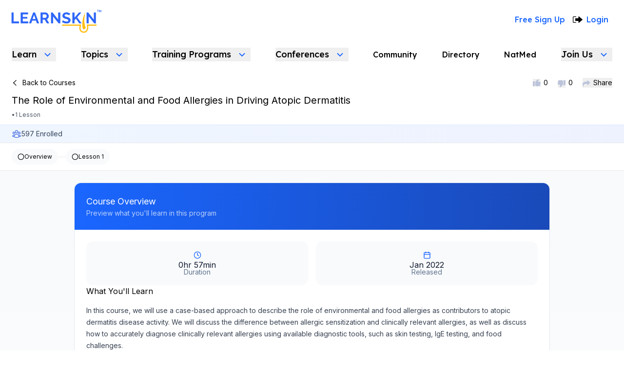

--- FILE ---
content_type: text/html; charset=utf-8
request_url: https://www.learnskin.com/courses/atopic-dermatitis/the-role-of-environmental-and-food-allergies-in-driving-atopic-dermatitis/
body_size: 28705
content:
<!DOCTYPE html><html><head><link href="https://www.learnskin.com/courses/atopic-dermatitis/the-role-of-environmental-and-food-allergies-in-driving-atopic-dermatitis/" rel="canonical"/><meta charSet="utf-8"/><meta content="width=device-width, initial-scale=1" name="viewport"/><title>The Role of Environmental and Food Allergies in Driving Atopic Dermatitis | LearnSkin</title><meta content="The Role of Environmental and Food Allergies in Driving Atopic Dermatitis | LearnSkin" name="og:title"/><meta content="In this course, we will use a case-based-approach to describe the role of environmental and food allergies as contributors to atopic dermatitis disease activity. We will discuss the difference between allergic sensitization and clinically relevant allergies and will also discuss how to accurately diagnose clinically relevant allergies using available diagnostic tools, such as skin testing, IgE testing, and food challenges.&amp;nbsp;&amp;nbsp;" name="description"/><meta content="In this course, we will use a case-based-approach to describe the role of environmental and food allergies as contributors to atopic dermatitis disease activity. We will discuss the difference between allergic sensitization and clinically relevant allergies and will also discuss how to accurately diagnose clinically relevant allergies using available diagnostic tools, such as skin testing, IgE testing, and food challenges.&amp;nbsp;&amp;nbsp;" name="og:description"/><meta content="https://learnskin-production.nyc3.cdn.digitaloceanspaces.com/images/Food20Allergies_m02YxAl.width-280.jpg" name="og:image"/><link href="/build/_assets/app-OPLNGRTO.css" rel="stylesheet"/><link href="/build/_assets/style-3IVUGFUC.css" rel="stylesheet"/><link href="/build/_assets/Draft-NFXWFTNG.css" rel="stylesheet"/><link href="/build/_assets/draftail-WXONMVOI.css" rel="stylesheet"/><link href="/build/_assets/styles.min-YUW2C7YD.css" rel="stylesheet"/><link href="/build/_assets/ReactCrop-G45T4VLU.css" rel="stylesheet"/><link href="/build/_assets/satellite-min-WMBZGJYF.css" rel="stylesheet"/><link href="/build/_assets/theme-P5IIS7SD.css" rel="stylesheet"/><link href="/build/_assets/ReactToastify.min-6F6X5LNO.css" rel="stylesheet"/><link href="/build/_assets/style-TP5UKEU6.css" rel="stylesheet"/><link href="/static/favicon.ico" rel="icon" type="image/x-icon"/><link href="https://fonts.googleapis.com" rel="preconnect"/><link crossorigin="anonymous" href="https://fonts.gstatic.com" rel="preconnect"/><link href="https://fonts.googleapis.com/css2?family=Lexend:wght@100..900&amp;family=Oswald:wght@200..700&amp;family=Inter:wght@200..700&amp;display=swap" rel="stylesheet"/><script>window.ChatraID = "L8MSWpCaFqmCRSjGg";</script><script async="" defer="" src="https://call.chatra.io/chatra.js"></script></head><body><iframe class="invisible hidden" height="0" src="https://www.googletagmanager.com/ns.html?id=GTM-WQT7ZX2" width="0"></iframe><script>((STORAGE_KEY, restoreKey) => {
    if (!window.history.state || !window.history.state.key) {
      let key = Math.random().toString(32).slice(2);
      window.history.replaceState({
        key
      }, "");
    }
    try {
      let positions = JSON.parse(sessionStorage.getItem(STORAGE_KEY) || "{}");
      let storedY = positions[restoreKey || window.history.state.key];
      if (typeof storedY === "number") {
        window.scrollTo(0, storedY);
      }
    } catch (error) {
      console.error(error);
      sessionStorage.removeItem(STORAGE_KEY);
    }
  })("positions", null)</script><div class="flex flex-col bg-primary-300 md:min-h-screen"><div class="relative z-50 bg-white"><div class="hidden md:block"><div class="mx-auto flex h-20 max-w-7xl items-center justify-between px-6"><div class="flex place-content-center items-center space-x-4 xl:space-x-8"><div class="mt-2 w-28 md:w-48"><a href="/"><img alt="LearnSkin" class="-ml-2 w-full" src="/build/_assets/logo-OVD4A67V.png"/></a></div></div><div><div class="w-72 border-black lg:w-110"><div></div></div></div><div class="mr-2 flex place-content-center items-center space-x-4 xl:space-x-8"><div class="my-5 gap-5 bg-white max-md:w-full md:flex lg:gap-10"><a class="mx-4 block cursor-pointer text-center text-base font-medium text-primary-500 max-md:rounded-full max-md:bg-primary-500 max-md:p-4 max-md:text-white" rel="nofollow" href="/sign-up/?next=%2Fcourses%2Fatopic-dermatitis%2Fthe-role-of-environmental-and-food-allergies-in-driving-atopic-dermatitis%2F">Free Sign Up</a><a class="flex cursor-pointer items-center justify-center space-x-2 font-medium text-primary-500 max-md:mt-4" href="/sign-in/?next=%2Fcourses%2Fatopic-dermatitis%2Fthe-role-of-environmental-and-food-allergies-in-driving-atopic-dermatitis%2F"><div class="w-4 xl:w-5"><svg fill="none" height="15" viewBox="0 0 22 15" width="22" xmlns="http://www.w3.org/2000/svg" class="w-full"><path d="M12.53 4.18369C12.53 4.13273 12.53 4.08905 12.53 4.04901C12.53 2.95701 12.53 1.86501 12.53 0.773014C12.53 0.318015 12.9536 -0.0241447 13.48 0.00133525C13.7239 0.0122552 13.9165 0.110535 14.0877 0.256135C14.7938 0.860374 15.4957 1.46097 16.2018 2.05793C17.9906 3.57945 19.7794 5.10097 21.564 6.62248C21.7266 6.7608 21.8593 6.9064 21.8935 7.1066C21.9363 7.32136 21.8636 7.5434 21.6924 7.7072C21.6624 7.73632 21.6325 7.7618 21.6025 7.79092C19.0947 9.9276 16.5869 12.0606 14.0791 14.1973C13.8224 14.4157 13.5228 14.5104 13.1719 14.423C12.8424 14.3393 12.6284 14.1427 12.5471 13.8552C12.53 13.7787 12.5257 13.7059 12.53 13.6295C12.53 12.5593 12.53 11.4855 12.53 10.4154C12.53 10.3753 12.53 10.3316 12.53 10.277H6.35891C5.7555 10.277 5.37891 9.95672 5.37891 9.43984C5.37891 7.96564 5.37891 6.49508 5.37891 5.02089C5.37891 4.50765 5.75122 4.19097 6.35463 4.19097C8.35744 4.19097 10.3603 4.19097 12.3631 4.19097L12.53 4.18369Z" fill="black" class="max-md:fill-primary-500"></path><path d="M6.93712 14.4599H2.05417C0.924378 14.4599 0 13.5536 0 12.4397V2.02214C0 0.908305 0.920099 0.00195312 2.05417 0.00195312H6.93712C7.35223 0.00195312 7.68603 0.33319 7.68603 0.737227C7.68603 1.14126 7.35223 1.4725 6.93712 1.4725H2.05417C1.74605 1.4725 1.49784 1.71638 1.49784 2.0185V12.4361C1.49784 12.7382 1.74605 12.9821 2.05417 12.9821H6.93712C7.35223 12.9821 7.68603 13.3133 7.68603 13.7174C7.68603 14.1214 7.34795 14.4599 6.93712 14.4599Z" fill="black" class="max-md:fill-primary-500"></path></svg></div><span>Login</span></a></div></div></div><div class="mx-auto flex h-16 max-w-7xl items-center justify-between px-6 max-lg:px-3"><div class="overflow-hidden"><button class="flex place-content-center items-center space-x-2 outline-none hover:text-primary-500" type="button"><span class="text-xs font-medium xl:text-lg">Learn</span><div class="relative flex items-center"><svg class="mt-1 duration-150 hidden" fill="none" height="32" viewBox="0 0 32 32" width="32" xmlns="http://www.w3.org/2000/svg"><g filter="url(#filter0_ii_58_4592)"><circle cx="13.5" cy="13.5" fill="#E5E8EC" r="13.5"></circle></g><path d="M8 16.5L13.5 11L19 16.5" stroke="#1A66FF" stroke-width="2"></path><defs><filter color-interpolation-filters="sRGB" filterUnits="userSpaceOnUse" height="28" id="filter0_ii_58_4592" width="27" x="0" y="0"><feFlood flood-opacity="0" result="BackgroundImageFix"></feFlood><feBlend in="SourceGraphic" in2="BackgroundImageFix" mode="normal" result="shape"></feBlend><feColorMatrix in="SourceAlpha" result="hardAlpha" type="matrix" values="0 0 0 0 0 0 0 0 0 0 0 0 0 0 0 0 0 0 127 0"></feColorMatrix><feOffset dy="1"></feOffset><feComposite in2="hardAlpha" k2="-1" k3="1" operator="arithmetic"></feComposite><feColorMatrix type="matrix" values="0 0 0 0 0.0510417 0 0 0 0 0.179167 0 0 0 0 0.35 0 0 0 0.08 0"></feColorMatrix><feBlend in2="shape" mode="normal" result="effect1_innerShadow_58_4592"></feBlend><feColorMatrix in="SourceAlpha" result="hardAlpha" type="matrix" values="0 0 0 0 0 0 0 0 0 0 0 0 0 0 0 0 0 0 127 0"></feColorMatrix><feOffset dy="1"></feOffset><feGaussianBlur stdDeviation="2"></feGaussianBlur><feComposite in2="hardAlpha" k2="-1" k3="1" operator="arithmetic"></feComposite><feColorMatrix type="matrix" values="0 0 0 0 0.0435417 0 0 0 0 0.160595 0 0 0 0 0.316667 0 0 0 0.12 0"></feColorMatrix><feBlend in2="effect1_innerShadow_58_4592" mode="normal" result="effect2_innerShadow_58_4592"></feBlend></filter></defs></svg><svg class="-mt-1 -translate-x-1 rotate-180 duration-150" fill="none" height="32" viewBox="0 0 32 32" width="32" xmlns="http://www.w3.org/2000/svg"><g filter="url(#filter0_ii_58_4592)"><circle cx="13.5" cy="13.5" fill="#fff" r="13.5"></circle></g><path d="M8 16.5L13.5 11L19 16.5" stroke="#1A66FF" stroke-width="2"></path><defs><filter color-interpolation-filters="sRGB" filterUnits="userSpaceOnUse" height="28" id="filter0_ii_58_4592" width="27" x="0" y="0"><feFlood flood-opacity="0" result="BackgroundImageFix"></feFlood><feBlend in="SourceGraphic" in2="BackgroundImageFix" mode="normal" result="shape"></feBlend><feColorMatrix in="SourceAlpha" result="hardAlpha" type="matrix" values="0 0 0 0 0 0 0 0 0 0 0 0 0 0 0 0 0 0 127 0"></feColorMatrix><feOffset dy="1"></feOffset><feComposite in2="hardAlpha" k2="-1" k3="1" operator="arithmetic"></feComposite><feColorMatrix type="matrix" values="0 0 0 0 0.0510417 0 0 0 0 0.179167 0 0 0 0 0.35 0 0 0 0.08 0"></feColorMatrix><feBlend in2="shape" mode="normal" result="effect1_innerShadow_58_4592"></feBlend><feColorMatrix in="SourceAlpha" result="hardAlpha" type="matrix" values="0 0 0 0 0 0 0 0 0 0 0 0 0 0 0 0 0 0 127 0"></feColorMatrix><feOffset dy="1"></feOffset><feGaussianBlur stdDeviation="2"></feGaussianBlur><feComposite in2="hardAlpha" k2="-1" k3="1" operator="arithmetic"></feComposite><feColorMatrix type="matrix" values="0 0 0 0 0.0435417 0 0 0 0 0.160595 0 0 0 0 0.316667 0 0 0 0.12 0"></feColorMatrix><feBlend in2="effect1_innerShadow_58_4592" mode="normal" result="effect2_innerShadow_58_4592"></feBlend></filter></defs></svg></div></button><div class="absolute left-0 w-full bg-white opacity-0 shadow-lg transition-all invisible"><div class="mx-auto max-w-7xl p-6"><div class="mb-7"><h4 class="text-lg">Learn</h4><p class="mt-1 text-sm font-light text-gray-1000">Delve into dermatology diseases with new approaches from conventional to complementary care.</p></div><div class="flex flex-wrap gap-5"><a class="group/navbar relative flex flex-col rounded p-5 hover:bg-primary-200" href="/series/"><span class="after:absolute after:right-2.5 after:top-2.5 after:size-5 after:content-normal hover:bg-primary-200 group-hover/navbar:after:bg-arrow-right"></span><span class="flex size-11 items-center justify-center rounded-full bg-primary-200 p-2 group-hover/navbar:bg-primary-500"><svg width="20" height="20" viewBox="0 0 20 20" fill="none" xmlns="http://www.w3.org/2000/svg"><path d="M4.375 3.26876V3.12501C4.375 2.49015 4.6272 1.88129 5.07611 1.43237C5.52503 0.983456 6.13389 0.731258 6.76875 0.731258H15.7749H15.775V0.781258L4.375 3.26876ZM4.375 3.26876H4.225C3.58959 3.26876 2.9801 3.52074 2.5302 3.96944C2.08029 4.41815 1.82669 5.02696 1.825 5.66238V5.66251L1.825 16.875L1.825 16.8751C1.82668 17.5094 2.07941 18.1173 2.52794 18.5658C2.97646 19.0143 3.58431 19.2671 4.21862 19.2688H4.21875H13.2312C13.8661 19.2688 14.475 19.0166 14.9239 18.5676C15.3728 18.1187 15.625 17.5099 15.625 16.875V16.7313H15.7749H15.775V16.6813L4.375 3.26876ZM13.2312 3.26876H5.4125V3.12501C5.4125 2.76531 5.55539 2.42034 5.80974 2.16599C6.06408 1.91165 6.40905 1.76876 6.76875 1.76876H15.775C16.1347 1.76876 16.4797 1.91165 16.734 2.16599C16.9884 2.42034 17.1312 2.76531 17.1312 3.12501V14.3375C17.1312 14.6972 16.9884 15.0422 16.734 15.2965C16.4797 15.5509 16.1347 15.6938 15.775 15.6938H15.625V5.66251V5.66238C15.6233 5.02807 15.3706 4.42022 14.9221 3.97169C14.4735 3.52317 13.8657 3.27044 13.2314 3.26876H13.2312ZM14.5875 16.875C14.5875 17.2347 14.4446 17.5797 14.1903 17.834C13.9359 18.0884 13.591 18.2313 13.2312 18.2313H4.225C3.8653 18.2313 3.52033 18.0884 3.26599 17.834C3.01164 17.5797 2.86875 17.2347 2.86875 16.875V5.66251C2.86875 5.30281 3.01164 4.95784 3.26599 4.70349C3.52033 4.44915 3.8653 4.30626 4.225 4.30626H13.2312C13.591 4.30626 13.9359 4.44915 14.1903 4.70349C14.4446 4.95784 14.5875 5.30281 14.5875 5.66251V16.875Z" fill="currentColor" stroke="black" stroke-width="0.1" class="group-hover/navbar:fill-white"></path><path d="M4.73047 8.05635H12.7305C12.8681 8.05635 13 8.00169 13.0973 7.90441C13.1946 7.80712 13.2492 7.67518 13.2492 7.5376C13.2492 7.40002 13.1946 7.26807 13.0973 7.17079C13 7.0735 12.8681 7.01885 12.7305 7.01885H4.73047C4.59289 7.01885 4.46094 7.0735 4.36366 7.17079C4.26637 7.26807 4.21172 7.40002 4.21172 7.5376C4.21172 7.67518 4.26637 7.80712 4.36366 7.90441C4.46094 8.00169 4.59289 8.05635 4.73047 8.05635Z" fill="currentColor" stroke="black" stroke-width="0.1" class="group-hover/navbar:fill-white"></path><path d="M4.73047 11.7875H12.7305C12.8681 11.7875 13 11.7329 13.0973 11.6356C13.1946 11.5383 13.2492 11.4064 13.2492 11.2688C13.2492 11.1312 13.1946 10.9993 13.0973 10.902C13 10.8047 12.8681 10.75 12.7305 10.75H4.73047C4.59289 10.75 4.46094 10.8047 4.36366 10.902C4.26637 10.9993 4.21172 11.1312 4.21172 11.2688C4.21172 11.4064 4.26637 11.5383 4.36366 11.6356C4.46094 11.7329 4.59289 11.7875 4.73047 11.7875Z" fill="currentColor" stroke="black" stroke-width="0.1" class="group-hover/navbar:fill-white"></path><path d="M4.73047 15.5188H8.74922C8.8868 15.5188 9.01875 15.4641 9.11603 15.3668C9.21331 15.2695 9.26797 15.1376 9.26797 15C9.26797 14.8624 9.21331 14.7305 9.11603 14.6332C9.01875 14.5359 8.8868 14.4812 8.74922 14.4812H4.73047C4.59289 14.4812 4.46094 14.5359 4.36366 14.6332C4.26637 14.7305 4.21172 14.8624 4.21172 15C4.21172 15.1376 4.26637 15.2695 4.36366 15.3668C4.46094 15.4641 4.59289 15.5188 4.73047 15.5188Z" fill="currentColor" stroke="black" stroke-width="0.1" class="group-hover/navbar:fill-white"></path></svg></span><h4 class="mt-3">Series</h4><p class="mt-1 max-w-136 text-sm font-light text-gray-1000">In-depth learning about conditions</p></a><a class="group/navbar relative flex flex-col rounded p-5 hover:bg-primary-200" href="/courses/"><span class="after:absolute after:right-2.5 after:top-2.5 after:size-5 after:content-normal hover:bg-primary-200 group-hover/navbar:after:bg-arrow-right"></span><span class="flex size-11 items-center justify-center rounded-full bg-primary-200 p-2 group-hover/navbar:bg-primary-500"><svg width="20" height="20" viewBox="0 0 20 20" fill="none" xmlns="http://www.w3.org/2000/svg"><path d="M18.3119 14.1912V9.00054L18.46 8.91429C18.7744 8.73179 18.9619 8.40616 18.9619 8.04304C18.9619 7.67991 18.7744 7.35366 18.46 7.17116L10.8619 2.75741C10.2225 2.38491 9.42688 2.38554 8.7875 2.75741L1.18875 7.17179C0.875 7.35429 0.6875 7.67991 0.6875 8.04304C0.6875 8.40616 0.875 8.73179 1.18875 8.91491L3.4925 10.2537V13.3655C3.4925 14.088 3.88125 14.7599 4.50625 15.1205L7.6775 16.9487C8.33938 17.3299 9.08187 17.5212 9.82438 17.5212C10.5669 17.5212 11.3087 17.3305 11.9712 16.9487L15.1419 15.1205C15.7675 14.7605 16.1562 14.088 16.1562 13.3655V10.253L17.1869 9.65429V14.1912C16.9225 14.3712 16.7488 14.6743 16.7488 15.0187C16.7488 15.5712 17.1969 16.0193 17.7494 16.0193C18.3019 16.0193 18.75 15.5712 18.75 15.0187C18.75 14.6749 18.5763 14.3718 18.3119 14.1912ZM15.0319 13.3649H15.0312C15.0312 13.6862 14.8594 13.9849 14.5806 14.1449L11.41 15.973C10.4325 16.5362 9.21688 16.5362 8.24 15.973L5.06875 14.1449C4.79062 13.9849 4.61812 13.6862 4.61812 13.3649V10.9068L8.7875 13.3293C9.1075 13.5149 9.46625 13.608 9.825 13.608C10.1838 13.608 10.5425 13.5155 10.8625 13.3293L15.0319 10.9068V13.3649ZM10.2969 12.3568C10.0056 12.5262 9.64375 12.5262 9.3525 12.3568L1.92813 8.04304L9.35188 3.72929C9.64312 3.55991 10.005 3.55991 10.2963 3.72929L17.7206 8.04241L10.2969 12.3568Z" fill="currentColor" class="group-hover/navbar:fill-white"></path></svg></span><h4 class="mt-3">Courses</h4><p class="mt-1 max-w-136 text-sm font-light text-gray-1000">350+ CME and Non-CME offerings</p></a><a class="group/navbar relative flex flex-col rounded p-5 hover:bg-primary-200" href="/micro-courses/"><span class="after:absolute after:right-2.5 after:top-2.5 after:size-5 after:content-normal hover:bg-primary-200 group-hover/navbar:after:bg-arrow-right"></span><span class="flex size-11 items-center justify-center rounded-full bg-primary-200 p-2 group-hover/navbar:bg-primary-500"><svg width="20" height="18" viewBox="0 0 20 18" fill="none" xmlns="http://www.w3.org/2000/svg"><path d="M7.575 15.9293H3.15C2.4125 15.9293 1.8125 15.3318 1.8125 14.598V6.32926H18.1812V8.52363C18.1812 8.83426 18.4331 9.08613 18.7437 9.08613C19.0544 9.08613 19.3062 8.83426 19.3062 8.52363V3.39863C19.3062 2.04426 18.2044 0.942383 16.85 0.942383H3.15C1.7925 0.942383 0.6875 2.04426 0.6875 3.39863V14.5986C0.6875 15.953 1.7925 17.0549 3.15 17.0549H7.575C7.88562 17.0549 8.1375 16.803 8.1375 16.4924C8.1375 16.1818 7.88562 15.9293 7.575 15.9293ZM3.15 2.06676H16.85C17.5844 2.06676 18.1812 2.66426 18.1812 3.39801V5.20363H1.8125V3.39863C1.8125 2.66426 2.4125 2.06676 3.15 2.06676Z" fill="black" class="group-hover/navbar:fill-white"></path><path d="M3.93453 4.17169C4.23266 4.17169 4.47453 3.92981 4.47453 3.63169C4.47453 3.33356 4.23266 3.09106 3.93453 3.09106C3.63641 3.09106 3.39453 3.33294 3.39453 3.63106C3.39453 3.92919 3.63578 4.17169 3.93453 4.17169Z" fill="black" class="group-hover/navbar:fill-white"></path><path d="M5.83687 4.17169C6.135 4.17169 6.37687 3.92981 6.37687 3.63169C6.37687 3.33356 6.135 3.09106 5.83687 3.09106C5.53875 3.09106 5.29688 3.33294 5.29688 3.63106C5.29688 3.92919 5.53812 4.17169 5.83687 4.17169Z" fill="black" class="group-hover/navbar:fill-white"></path><path d="M7.74312 4.1718C8.04125 4.1718 8.28312 3.92992 8.28312 3.6318C8.28312 3.33367 8.04125 3.0918 7.74312 3.0918C7.445 3.0918 7.20312 3.33367 7.20312 3.6318C7.20312 3.92992 7.44437 4.1718 7.74312 4.1718Z" fill="black" class="group-hover/navbar:fill-white"></path><path d="M18.9891 10.9085C18.3741 10.3535 17.4834 10.0354 16.5466 10.0354C15.7259 10.0354 14.9384 10.2823 14.3447 10.7117C13.7509 10.2817 12.9634 10.0354 12.1428 10.0354C11.2059 10.0354 10.3153 10.3535 9.70094 10.9079C9.49844 11.0898 9.38281 11.3573 9.38281 11.641V15.6304C9.38281 15.981 9.56094 16.2973 9.85969 16.4773C10.1666 16.6623 10.5422 16.6717 10.8622 16.501C11.2353 16.3035 11.6784 16.1992 12.1434 16.1992C12.8659 16.1992 13.5353 16.4535 13.9353 16.8792C14.0416 16.9923 14.1903 17.0567 14.3453 17.0567C14.5003 17.0567 14.6491 16.9923 14.7553 16.8792C15.1553 16.4529 15.8247 16.1992 16.5472 16.1992C17.0122 16.1992 17.4553 16.3035 17.8284 16.501C18.1497 16.671 18.5241 16.6623 18.8309 16.4773C19.1297 16.2973 19.3078 15.981 19.3078 15.6304V11.641C19.3072 11.3573 19.1909 11.0904 18.9891 10.9085ZM10.5072 15.4223V11.6979C10.9172 11.356 11.5084 11.161 12.1428 11.161C12.7859 11.161 13.3759 11.371 13.7822 11.716V15.4323C13.2897 15.2054 12.7259 15.076 12.1428 15.076C11.5634 15.0748 11.0022 15.1948 10.5072 15.4223ZM18.1822 15.4223C17.1884 14.9648 15.8978 14.9954 14.9072 15.4385V11.7154C15.3134 11.3704 15.9034 11.1604 16.5466 11.1604C17.1803 11.1604 17.7716 11.3554 18.1822 11.6973V15.4223Z" fill="black" class="group-hover/navbar:fill-white"></path></svg></span><h4 class="mt-3">Micro Courses</h4><p class="mt-1 max-w-136 text-sm font-light text-gray-1000">5-minute case quizzes</p></a><a class="group/navbar relative flex flex-col rounded p-5 hover:bg-primary-200" href="/articles/"><span class="after:absolute after:right-2.5 after:top-2.5 after:size-5 after:content-normal hover:bg-primary-200 group-hover/navbar:after:bg-arrow-right"></span><span class="flex size-11 items-center justify-center rounded-full bg-primary-200 p-2 group-hover/navbar:bg-primary-500"><svg width="20" height="16" viewBox="0 0 20 16" fill="none" xmlns="http://www.w3.org/2000/svg"><path d="M16.875 0.856276H6.25C5.70096 0.862874 5.17157 1.06152 4.75371 1.41772C4.33586 1.77393 4.05592 2.2652 3.9625 2.80628H3.125C2.5034 2.80628 1.90726 3.05321 1.46772 3.49274C1.02818 3.93228 0.78125 4.52843 0.78125 5.15003V13.5188C0.781249 13.7869 0.834157 14.0523 0.936941 14.2999C1.03973 14.5476 1.19037 14.7724 1.38023 14.9617C1.57009 15.151 1.79544 15.301 2.04336 15.403C2.29129 15.505 2.55691 15.5571 2.825 15.5563H17.2C17.4676 15.5563 17.7325 15.5036 17.9797 15.4012C18.2269 15.2988 18.4515 15.1487 18.6407 14.9595C18.8299 14.7703 18.98 14.5457 19.0824 14.2985C19.1848 14.0513 19.2375 13.7863 19.2375 13.5188V3.20003C19.2375 2.89066 19.1763 2.58435 19.0573 2.29876C18.9384 2.01317 18.764 1.75396 18.5444 1.53608C18.3248 1.3182 18.0642 1.14595 17.7777 1.02927C17.4911 0.912597 17.1844 0.853801 16.875 0.856276ZM1.71875 13.5188V5.15003C1.71875 4.77707 1.86691 4.41938 2.13063 4.15566C2.39435 3.89193 2.75204 3.74378 3.125 3.74378H3.925V13.5188C3.93456 13.5914 3.93456 13.6649 3.925 13.7375C3.87449 14.0086 3.72404 14.2508 3.50344 14.4161C3.28284 14.5815 3.00818 14.658 2.73385 14.6305C2.45952 14.603 2.20552 14.4735 2.02215 14.2676C1.83879 14.0617 1.73943 13.7945 1.74375 13.5188H1.71875ZM18.2812 13.5188C18.2812 13.6632 18.2528 13.8063 18.1975 13.9397C18.1422 14.0732 18.0612 14.1945 17.9591 14.2966C17.8569 14.3987 17.7357 14.4798 17.6022 14.535C17.4687 14.5903 17.3257 14.6188 17.1812 14.6188H4.5375C4.74611 14.2895 4.85867 13.9085 4.8625 13.5188V3.20003C4.86247 2.83029 5.00805 2.47542 5.26773 2.21223C5.52741 1.94904 5.8803 1.79871 6.25 1.79378H16.875C17.248 1.79378 17.6056 1.94193 17.8694 2.20566C18.1331 2.46938 18.2812 2.82707 18.2812 3.20003V13.5188Z" fill="black" class="group-hover/navbar:fill-white"></path><path d="M7.5 8.79385H11.1875C11.522 8.79395 11.8432 8.66326 12.0826 8.42969C12.322 8.19613 12.4606 7.87821 12.4688 7.54385V4.41885C12.4688 4.25203 12.4355 4.08689 12.3707 3.93316C12.3059 3.77943 12.2111 3.64022 12.0917 3.52373C11.9723 3.40724 11.8307 3.31582 11.6755 3.25488C11.5202 3.19393 11.3543 3.16468 11.1875 3.16885H7.5C7.16848 3.16885 6.85054 3.30054 6.61612 3.53496C6.3817 3.76938 6.25 4.08733 6.25 4.41885V7.54385C6.25 7.87537 6.3817 8.19331 6.61612 8.42773C6.85054 8.66215 7.16848 8.79385 7.5 8.79385ZM7.1625 4.41885C7.1625 4.32934 7.19806 4.24349 7.26135 4.1802C7.32464 4.11691 7.41049 4.08135 7.5 4.08135H11.1875C11.2776 4.08133 11.3641 4.11669 11.4284 4.17981C11.4927 4.24293 11.5296 4.32877 11.5313 4.41885V7.54385C11.5313 7.63502 11.495 7.72245 11.4306 7.78692C11.3661 7.85138 11.2787 7.8876 11.1875 7.8876H7.5C7.40992 7.88596 7.32408 7.84902 7.26096 7.78473C7.19784 7.72044 7.16249 7.63394 7.1625 7.54385V4.41885Z" fill="black" class="group-hover/navbar:fill-white"></path><path d="M16.4875 3.21875H13.75C13.6257 3.21875 13.5065 3.26814 13.4185 3.35604C13.3306 3.44395 13.2812 3.56318 13.2812 3.6875C13.2812 3.81182 13.3306 3.93105 13.4185 4.01896C13.5065 4.10686 13.6257 4.15625 13.75 4.15625H16.4937C16.6181 4.15625 16.7373 4.10686 16.8252 4.01896C16.9131 3.93105 16.9625 3.81182 16.9625 3.6875C16.9625 3.56318 16.9131 3.44395 16.8252 3.35604C16.7373 3.26814 16.6181 3.21875 16.4937 3.21875H16.4875Z" fill="black" class="group-hover/navbar:fill-white"></path><path d="M16.4875 5.5H13.75C13.6257 5.5 13.5065 5.54939 13.4185 5.63729C13.3306 5.7252 13.2812 5.84443 13.2812 5.96875C13.2812 6.09307 13.3306 6.2123 13.4185 6.30021C13.5065 6.38811 13.6257 6.4375 13.75 6.4375H16.4937C16.6181 6.4375 16.7373 6.38811 16.8252 6.30021C16.9131 6.2123 16.9625 6.09307 16.9625 5.96875C16.9625 5.84443 16.9131 5.7252 16.8252 5.63729C16.7373 5.54939 16.6181 5.5 16.4937 5.5H16.4875Z" fill="black" class="group-hover/navbar:fill-white"></path><path d="M16.4875 7.77515H13.75C13.6257 7.77515 13.5065 7.82453 13.4185 7.91244C13.3306 8.00035 13.2812 8.11958 13.2812 8.2439C13.2812 8.36822 13.3306 8.48744 13.4185 8.57535C13.5065 8.66326 13.6257 8.71265 13.75 8.71265H16.4937C16.6181 8.71265 16.7373 8.66326 16.8252 8.57535C16.9131 8.48744 16.9625 8.36822 16.9625 8.2439C16.9625 8.11958 16.9131 8.00035 16.8252 7.91244C16.7373 7.82453 16.6181 7.77515 16.4937 7.77515H16.4875Z" fill="black" class="group-hover/navbar:fill-white"></path><path d="M16.4891 10.0564H6.66406C6.53974 10.0564 6.42051 10.1058 6.33261 10.1937C6.2447 10.2816 6.19531 10.4008 6.19531 10.5251C6.19531 10.6495 6.2447 10.7687 6.33261 10.8566C6.42051 10.9445 6.53974 10.9939 6.66406 10.9939H16.4891C16.6134 10.9939 16.7326 10.9445 16.8205 10.8566C16.9084 10.7687 16.9578 10.6495 16.9578 10.5251C16.9578 10.4008 16.9084 10.2816 16.8205 10.1937C16.7326 10.1058 16.6134 10.0564 16.4891 10.0564Z" fill="black" class="group-hover/navbar:fill-white"></path><path d="M16.4891 12.3313H6.66406C6.53974 12.3313 6.42051 12.3807 6.33261 12.4686C6.2447 12.5565 6.19531 12.6757 6.19531 12.8C6.19531 12.9244 6.2447 13.0436 6.33261 13.1315C6.42051 13.2194 6.53974 13.2688 6.66406 13.2688H16.4891C16.6134 13.2688 16.7326 13.2194 16.8205 13.1315C16.9084 13.0436 16.9578 12.9244 16.9578 12.8C16.9578 12.6757 16.9084 12.5565 16.8205 12.4686C16.7326 12.3807 16.6134 12.3313 16.4891 12.3313Z" fill="black" class="group-hover/navbar:fill-white"></path></svg></span><h4 class="mt-3">Articles</h4><p class="mt-1 max-w-136 text-sm font-light text-gray-1000">Dermatologist reviewed research</p></a><a class="group/navbar relative flex flex-col rounded p-5 hover:bg-primary-200" href="/podcasts/"><span class="after:absolute after:right-2.5 after:top-2.5 after:size-5 after:content-normal hover:bg-primary-200 group-hover/navbar:after:bg-arrow-right"></span><span class="flex size-11 items-center justify-center rounded-full bg-primary-200 p-2 group-hover/navbar:bg-primary-500"><svg width="14" height="20" viewBox="0 0 14 20" fill="none" xmlns="http://www.w3.org/2000/svg"><path d="M13.0614 10.3418C13.0614 10.0312 12.8095 9.7793 12.4989 9.7793C12.1883 9.7793 11.9364 10.0312 11.9364 10.3418C11.9364 13.063 9.72266 15.2768 7.00141 15.2768C4.28016 15.2768 2.06641 13.0624 2.06641 10.3418C2.06641 10.0312 1.81453 9.7793 1.50391 9.7793C1.19328 9.7793 0.941406 10.0312 0.941406 10.3418C0.941406 13.4937 3.36016 16.0887 6.43891 16.3737V18.7499C6.43891 19.0605 6.69078 19.3124 7.00141 19.3124C7.31203 19.3124 7.56391 19.0605 7.56391 18.7499V16.3737C10.642 16.0887 13.0614 13.4937 13.0614 10.3418Z" fill="black" class="group-hover/navbar:fill-white"></path><path d="M6.99969 14.1469C9.09719 14.1469 10.8041 12.44 10.8041 10.3419V4.4925C10.8041 2.395 9.09781 0.6875 6.99969 0.6875C4.90156 0.6875 3.19531 2.39438 3.19531 4.4925V10.3419C3.19531 12.4394 4.90219 14.1469 6.99969 14.1469ZM4.32031 4.4925C4.32031 3.01438 5.52219 1.8125 6.99969 1.8125C8.47719 1.8125 9.67906 3.01437 9.67906 4.49187V10.3412C9.67906 11.8187 8.47719 13.0206 6.99969 13.0206C5.52219 13.0206 4.32031 11.8187 4.32031 10.3412V4.4925Z" fill="black" class="group-hover/navbar:fill-white"></path></svg></span><h4 class="mt-3">Podcasts</h4><p class="mt-1 max-w-136 text-sm font-light text-gray-1000">LearnSkin with Dr. Raja and Dr. Hadar</p></a><a class="group/navbar relative flex flex-col rounded p-5 hover:bg-primary-200" href="https://get.learnskin.com/webinars/" rel="noreferrer noopener" target="_blank"><span class="after:absolute after:right-2.5 after:top-2.5 after:size-5 after:content-normal hover:bg-primary-200 group-hover/navbar:after:bg-arrow-right"></span><span class="flex size-11 items-center justify-center rounded-full bg-primary-200 p-2 group-hover/navbar:bg-primary-500"><svg width="20" height="18" viewBox="0 0 20 18" fill="none" xmlns="http://www.w3.org/2000/svg"><path d="M3.87437 14.265H16.1256C17.5381 14.265 18.6875 13.1156 18.6875 11.7025V3.21314C18.6875 1.80001 17.5381 0.650635 16.1256 0.650635H3.87437C2.46187 0.650635 1.3125 1.80001 1.3125 3.21314V11.7025C1.3125 13.1156 2.46187 14.265 3.87437 14.265ZM2.4375 3.21314C2.4375 2.42064 3.0825 1.77626 3.87437 1.77626H16.1256C16.9181 1.77626 17.5625 2.42064 17.5625 3.21314V11.7025C17.5625 12.495 16.9175 13.1394 16.1256 13.1394H3.87437C3.08187 13.1394 2.4375 12.495 2.4375 11.7025V3.21314Z" fill="black" class="group-hover/navbar:fill-white"></path><path d="M8.35516 10.6044C8.61391 10.7382 8.89391 10.8044 9.17328 10.8044C9.53328 10.8044 9.89078 10.6944 10.1977 10.4782L12.4183 8.90817C12.8889 8.57567 13.1695 8.03317 13.1695 7.45692C13.1695 6.8813 12.8883 6.3388 12.4183 6.00692L10.197 4.43755C9.65203 4.05255 8.94641 4.0038 8.35453 4.3113C7.76266 4.61755 7.39453 5.22255 7.39453 5.8888V9.02692C7.39516 9.69317 7.76266 10.2982 8.35516 10.6044ZM8.52016 5.8888C8.52016 5.64067 8.65141 5.42442 8.87203 5.31005C8.96828 5.26005 9.07141 5.23505 9.17328 5.23505C9.30391 5.23505 9.43391 5.27567 9.54766 5.3563L11.7683 6.92567C11.9433 7.0488 12.0433 7.24317 12.0433 7.45755C12.0433 7.67192 11.9427 7.86567 11.7677 7.99005L9.54703 9.55942C9.34453 9.70255 9.09266 9.72005 8.87141 9.60567C8.65078 9.4913 8.51953 9.27567 8.51953 9.02692L8.52016 5.8888Z" fill="black" class="group-hover/navbar:fill-white"></path><path d="M18.75 16.2239H1.25C0.939375 16.2239 0.6875 16.4758 0.6875 16.7864C0.6875 17.097 0.939375 17.3489 1.25 17.3489H18.75C19.0606 17.3489 19.3125 17.097 19.3125 16.7864C19.3125 16.4758 19.0606 16.2239 18.75 16.2239Z" fill="black" class="group-hover/navbar:fill-white"></path></svg></span><h4 class="mt-3">Webinars</h4><p class="mt-1 max-w-136 text-sm font-light text-gray-1000">Masterclasses with Experts</p></a></div></div></div></div><div class="overflow-hidden"><button class="flex place-content-center items-center space-x-2 outline-none hover:text-primary-500" type="button"><span class="text-xs font-medium xl:text-lg">Topics</span><div class="relative flex items-center"><svg class="mt-1 duration-150 hidden" fill="none" height="32" viewBox="0 0 32 32" width="32" xmlns="http://www.w3.org/2000/svg"><g filter="url(#filter0_ii_58_4592)"><circle cx="13.5" cy="13.5" fill="#E5E8EC" r="13.5"></circle></g><path d="M8 16.5L13.5 11L19 16.5" stroke="#1A66FF" stroke-width="2"></path><defs><filter color-interpolation-filters="sRGB" filterUnits="userSpaceOnUse" height="28" id="filter0_ii_58_4592" width="27" x="0" y="0"><feFlood flood-opacity="0" result="BackgroundImageFix"></feFlood><feBlend in="SourceGraphic" in2="BackgroundImageFix" mode="normal" result="shape"></feBlend><feColorMatrix in="SourceAlpha" result="hardAlpha" type="matrix" values="0 0 0 0 0 0 0 0 0 0 0 0 0 0 0 0 0 0 127 0"></feColorMatrix><feOffset dy="1"></feOffset><feComposite in2="hardAlpha" k2="-1" k3="1" operator="arithmetic"></feComposite><feColorMatrix type="matrix" values="0 0 0 0 0.0510417 0 0 0 0 0.179167 0 0 0 0 0.35 0 0 0 0.08 0"></feColorMatrix><feBlend in2="shape" mode="normal" result="effect1_innerShadow_58_4592"></feBlend><feColorMatrix in="SourceAlpha" result="hardAlpha" type="matrix" values="0 0 0 0 0 0 0 0 0 0 0 0 0 0 0 0 0 0 127 0"></feColorMatrix><feOffset dy="1"></feOffset><feGaussianBlur stdDeviation="2"></feGaussianBlur><feComposite in2="hardAlpha" k2="-1" k3="1" operator="arithmetic"></feComposite><feColorMatrix type="matrix" values="0 0 0 0 0.0435417 0 0 0 0 0.160595 0 0 0 0 0.316667 0 0 0 0.12 0"></feColorMatrix><feBlend in2="effect1_innerShadow_58_4592" mode="normal" result="effect2_innerShadow_58_4592"></feBlend></filter></defs></svg><svg class="-mt-1 -translate-x-1 rotate-180 duration-150" fill="none" height="32" viewBox="0 0 32 32" width="32" xmlns="http://www.w3.org/2000/svg"><g filter="url(#filter0_ii_58_4592)"><circle cx="13.5" cy="13.5" fill="#fff" r="13.5"></circle></g><path d="M8 16.5L13.5 11L19 16.5" stroke="#1A66FF" stroke-width="2"></path><defs><filter color-interpolation-filters="sRGB" filterUnits="userSpaceOnUse" height="28" id="filter0_ii_58_4592" width="27" x="0" y="0"><feFlood flood-opacity="0" result="BackgroundImageFix"></feFlood><feBlend in="SourceGraphic" in2="BackgroundImageFix" mode="normal" result="shape"></feBlend><feColorMatrix in="SourceAlpha" result="hardAlpha" type="matrix" values="0 0 0 0 0 0 0 0 0 0 0 0 0 0 0 0 0 0 127 0"></feColorMatrix><feOffset dy="1"></feOffset><feComposite in2="hardAlpha" k2="-1" k3="1" operator="arithmetic"></feComposite><feColorMatrix type="matrix" values="0 0 0 0 0.0510417 0 0 0 0 0.179167 0 0 0 0 0.35 0 0 0 0.08 0"></feColorMatrix><feBlend in2="shape" mode="normal" result="effect1_innerShadow_58_4592"></feBlend><feColorMatrix in="SourceAlpha" result="hardAlpha" type="matrix" values="0 0 0 0 0 0 0 0 0 0 0 0 0 0 0 0 0 0 127 0"></feColorMatrix><feOffset dy="1"></feOffset><feGaussianBlur stdDeviation="2"></feGaussianBlur><feComposite in2="hardAlpha" k2="-1" k3="1" operator="arithmetic"></feComposite><feColorMatrix type="matrix" values="0 0 0 0 0.0435417 0 0 0 0 0.160595 0 0 0 0 0.316667 0 0 0 0.12 0"></feColorMatrix><feBlend in2="effect1_innerShadow_58_4592" mode="normal" result="effect2_innerShadow_58_4592"></feBlend></filter></defs></svg></div></button><div class="absolute left-0 w-full bg-white opacity-0 shadow-lg transition-all invisible"><div class="mx-auto max-w-7xl p-6"><div class="mb-7"><h4 class="text-lg">Topics</h4><p class="mt-1 text-sm font-light text-gray-1000">Explore a broad spectrum of dermatological conditions and topics to enhance your practice.</p></div><div class="grid grid-cols-2 gap-x-9 lg:grid-cols-4"></div></div></div></div><div class="overflow-hidden"><button class="flex place-content-center items-center space-x-2 outline-none hover:text-primary-500" type="button"><span class="text-xs font-medium xl:text-lg">Training Programs</span><div class="relative flex items-center"><svg class="mt-1 duration-150 hidden" fill="none" height="32" viewBox="0 0 32 32" width="32" xmlns="http://www.w3.org/2000/svg"><g filter="url(#filter0_ii_58_4592)"><circle cx="13.5" cy="13.5" fill="#E5E8EC" r="13.5"></circle></g><path d="M8 16.5L13.5 11L19 16.5" stroke="#1A66FF" stroke-width="2"></path><defs><filter color-interpolation-filters="sRGB" filterUnits="userSpaceOnUse" height="28" id="filter0_ii_58_4592" width="27" x="0" y="0"><feFlood flood-opacity="0" result="BackgroundImageFix"></feFlood><feBlend in="SourceGraphic" in2="BackgroundImageFix" mode="normal" result="shape"></feBlend><feColorMatrix in="SourceAlpha" result="hardAlpha" type="matrix" values="0 0 0 0 0 0 0 0 0 0 0 0 0 0 0 0 0 0 127 0"></feColorMatrix><feOffset dy="1"></feOffset><feComposite in2="hardAlpha" k2="-1" k3="1" operator="arithmetic"></feComposite><feColorMatrix type="matrix" values="0 0 0 0 0.0510417 0 0 0 0 0.179167 0 0 0 0 0.35 0 0 0 0.08 0"></feColorMatrix><feBlend in2="shape" mode="normal" result="effect1_innerShadow_58_4592"></feBlend><feColorMatrix in="SourceAlpha" result="hardAlpha" type="matrix" values="0 0 0 0 0 0 0 0 0 0 0 0 0 0 0 0 0 0 127 0"></feColorMatrix><feOffset dy="1"></feOffset><feGaussianBlur stdDeviation="2"></feGaussianBlur><feComposite in2="hardAlpha" k2="-1" k3="1" operator="arithmetic"></feComposite><feColorMatrix type="matrix" values="0 0 0 0 0.0435417 0 0 0 0 0.160595 0 0 0 0 0.316667 0 0 0 0.12 0"></feColorMatrix><feBlend in2="effect1_innerShadow_58_4592" mode="normal" result="effect2_innerShadow_58_4592"></feBlend></filter></defs></svg><svg class="-mt-1 -translate-x-1 rotate-180 duration-150" fill="none" height="32" viewBox="0 0 32 32" width="32" xmlns="http://www.w3.org/2000/svg"><g filter="url(#filter0_ii_58_4592)"><circle cx="13.5" cy="13.5" fill="#fff" r="13.5"></circle></g><path d="M8 16.5L13.5 11L19 16.5" stroke="#1A66FF" stroke-width="2"></path><defs><filter color-interpolation-filters="sRGB" filterUnits="userSpaceOnUse" height="28" id="filter0_ii_58_4592" width="27" x="0" y="0"><feFlood flood-opacity="0" result="BackgroundImageFix"></feFlood><feBlend in="SourceGraphic" in2="BackgroundImageFix" mode="normal" result="shape"></feBlend><feColorMatrix in="SourceAlpha" result="hardAlpha" type="matrix" values="0 0 0 0 0 0 0 0 0 0 0 0 0 0 0 0 0 0 127 0"></feColorMatrix><feOffset dy="1"></feOffset><feComposite in2="hardAlpha" k2="-1" k3="1" operator="arithmetic"></feComposite><feColorMatrix type="matrix" values="0 0 0 0 0.0510417 0 0 0 0 0.179167 0 0 0 0 0.35 0 0 0 0.08 0"></feColorMatrix><feBlend in2="shape" mode="normal" result="effect1_innerShadow_58_4592"></feBlend><feColorMatrix in="SourceAlpha" result="hardAlpha" type="matrix" values="0 0 0 0 0 0 0 0 0 0 0 0 0 0 0 0 0 0 127 0"></feColorMatrix><feOffset dy="1"></feOffset><feGaussianBlur stdDeviation="2"></feGaussianBlur><feComposite in2="hardAlpha" k2="-1" k3="1" operator="arithmetic"></feComposite><feColorMatrix type="matrix" values="0 0 0 0 0.0435417 0 0 0 0 0.160595 0 0 0 0 0.316667 0 0 0 0.12 0"></feColorMatrix><feBlend in2="effect1_innerShadow_58_4592" mode="normal" result="effect2_innerShadow_58_4592"></feBlend></filter></defs></svg></div></button><div class="absolute left-0 w-full bg-white opacity-0 shadow-lg transition-all invisible"><div class="mx-auto max-w-7xl p-6"><div class="flex gap-5 lg:gap-7"><div><div class="mb-7"><h4 class="text-lg">Training Programs</h4><p class="mt-1 text-sm font-light text-gray-1000">Expert led instruction for every level of patient care.</p></div><div class="flex flex-col gap-2"></div></div><div class="border-l border-azureishwhite pl-7 lg:min-w-300"><p class="mt-4 font-light">Log in to see enrolled program content.</p><ul class="mt-10"></ul></div></div></div></div></div><div class="overflow-hidden"><button class="flex place-content-center items-center space-x-2 outline-none hover:text-primary-500" type="button"><span class="text-xs font-medium xl:text-lg">Conferences</span><div class="relative flex items-center"><svg class="mt-1 duration-150 hidden" fill="none" height="32" viewBox="0 0 32 32" width="32" xmlns="http://www.w3.org/2000/svg"><g filter="url(#filter0_ii_58_4592)"><circle cx="13.5" cy="13.5" fill="#E5E8EC" r="13.5"></circle></g><path d="M8 16.5L13.5 11L19 16.5" stroke="#1A66FF" stroke-width="2"></path><defs><filter color-interpolation-filters="sRGB" filterUnits="userSpaceOnUse" height="28" id="filter0_ii_58_4592" width="27" x="0" y="0"><feFlood flood-opacity="0" result="BackgroundImageFix"></feFlood><feBlend in="SourceGraphic" in2="BackgroundImageFix" mode="normal" result="shape"></feBlend><feColorMatrix in="SourceAlpha" result="hardAlpha" type="matrix" values="0 0 0 0 0 0 0 0 0 0 0 0 0 0 0 0 0 0 127 0"></feColorMatrix><feOffset dy="1"></feOffset><feComposite in2="hardAlpha" k2="-1" k3="1" operator="arithmetic"></feComposite><feColorMatrix type="matrix" values="0 0 0 0 0.0510417 0 0 0 0 0.179167 0 0 0 0 0.35 0 0 0 0.08 0"></feColorMatrix><feBlend in2="shape" mode="normal" result="effect1_innerShadow_58_4592"></feBlend><feColorMatrix in="SourceAlpha" result="hardAlpha" type="matrix" values="0 0 0 0 0 0 0 0 0 0 0 0 0 0 0 0 0 0 127 0"></feColorMatrix><feOffset dy="1"></feOffset><feGaussianBlur stdDeviation="2"></feGaussianBlur><feComposite in2="hardAlpha" k2="-1" k3="1" operator="arithmetic"></feComposite><feColorMatrix type="matrix" values="0 0 0 0 0.0435417 0 0 0 0 0.160595 0 0 0 0 0.316667 0 0 0 0.12 0"></feColorMatrix><feBlend in2="effect1_innerShadow_58_4592" mode="normal" result="effect2_innerShadow_58_4592"></feBlend></filter></defs></svg><svg class="-mt-1 -translate-x-1 rotate-180 duration-150" fill="none" height="32" viewBox="0 0 32 32" width="32" xmlns="http://www.w3.org/2000/svg"><g filter="url(#filter0_ii_58_4592)"><circle cx="13.5" cy="13.5" fill="#fff" r="13.5"></circle></g><path d="M8 16.5L13.5 11L19 16.5" stroke="#1A66FF" stroke-width="2"></path><defs><filter color-interpolation-filters="sRGB" filterUnits="userSpaceOnUse" height="28" id="filter0_ii_58_4592" width="27" x="0" y="0"><feFlood flood-opacity="0" result="BackgroundImageFix"></feFlood><feBlend in="SourceGraphic" in2="BackgroundImageFix" mode="normal" result="shape"></feBlend><feColorMatrix in="SourceAlpha" result="hardAlpha" type="matrix" values="0 0 0 0 0 0 0 0 0 0 0 0 0 0 0 0 0 0 127 0"></feColorMatrix><feOffset dy="1"></feOffset><feComposite in2="hardAlpha" k2="-1" k3="1" operator="arithmetic"></feComposite><feColorMatrix type="matrix" values="0 0 0 0 0.0510417 0 0 0 0 0.179167 0 0 0 0 0.35 0 0 0 0.08 0"></feColorMatrix><feBlend in2="shape" mode="normal" result="effect1_innerShadow_58_4592"></feBlend><feColorMatrix in="SourceAlpha" result="hardAlpha" type="matrix" values="0 0 0 0 0 0 0 0 0 0 0 0 0 0 0 0 0 0 127 0"></feColorMatrix><feOffset dy="1"></feOffset><feGaussianBlur stdDeviation="2"></feGaussianBlur><feComposite in2="hardAlpha" k2="-1" k3="1" operator="arithmetic"></feComposite><feColorMatrix type="matrix" values="0 0 0 0 0.0435417 0 0 0 0 0.160595 0 0 0 0 0.316667 0 0 0 0.12 0"></feColorMatrix><feBlend in2="effect1_innerShadow_58_4592" mode="normal" result="effect2_innerShadow_58_4592"></feBlend></filter></defs></svg></div></button><div class="absolute left-0 w-full bg-white opacity-0 shadow-lg transition-all invisible"><div class="mx-auto max-w-7xl p-6"><div class="flex gap-5 lg:gap-7"><div><div class="mb-7"><h4 class="text-lg">Conferences</h4><p class="mt-1 text-sm font-light text-gray-1000">Gain practical insights and meet new colleagues.</p></div><div class="flex flex-col gap-2"></div></div><div class="border-l border-azureishwhite pl-7"><div><p class="mt-4 font-light">Hover over a conference to view recordings.</p><ul class="mt-10"></ul></div></div></div></div></div></div><a class="text-xs font-medium hover:text-primary-500 xl:text-base" href="/community/">Community</a><a class="text-xs font-medium hover:text-primary-500 xl:text-base" href="/directory/">Directory</a><a class="text-xs font-medium hover:text-primary-500 xl:text-base" href="/natural-medicine-database/">NatMed</a><div class="overflow-hidden"><button class="flex place-content-center items-center space-x-2 outline-none hover:text-primary-500" type="button"><span class="text-xs font-medium xl:text-lg">Join Us</span><div class="relative flex items-center"><svg class="mt-1 duration-150 hidden" fill="none" height="32" viewBox="0 0 32 32" width="32" xmlns="http://www.w3.org/2000/svg"><g filter="url(#filter0_ii_58_4592)"><circle cx="13.5" cy="13.5" fill="#E5E8EC" r="13.5"></circle></g><path d="M8 16.5L13.5 11L19 16.5" stroke="#1A66FF" stroke-width="2"></path><defs><filter color-interpolation-filters="sRGB" filterUnits="userSpaceOnUse" height="28" id="filter0_ii_58_4592" width="27" x="0" y="0"><feFlood flood-opacity="0" result="BackgroundImageFix"></feFlood><feBlend in="SourceGraphic" in2="BackgroundImageFix" mode="normal" result="shape"></feBlend><feColorMatrix in="SourceAlpha" result="hardAlpha" type="matrix" values="0 0 0 0 0 0 0 0 0 0 0 0 0 0 0 0 0 0 127 0"></feColorMatrix><feOffset dy="1"></feOffset><feComposite in2="hardAlpha" k2="-1" k3="1" operator="arithmetic"></feComposite><feColorMatrix type="matrix" values="0 0 0 0 0.0510417 0 0 0 0 0.179167 0 0 0 0 0.35 0 0 0 0.08 0"></feColorMatrix><feBlend in2="shape" mode="normal" result="effect1_innerShadow_58_4592"></feBlend><feColorMatrix in="SourceAlpha" result="hardAlpha" type="matrix" values="0 0 0 0 0 0 0 0 0 0 0 0 0 0 0 0 0 0 127 0"></feColorMatrix><feOffset dy="1"></feOffset><feGaussianBlur stdDeviation="2"></feGaussianBlur><feComposite in2="hardAlpha" k2="-1" k3="1" operator="arithmetic"></feComposite><feColorMatrix type="matrix" values="0 0 0 0 0.0435417 0 0 0 0 0.160595 0 0 0 0 0.316667 0 0 0 0.12 0"></feColorMatrix><feBlend in2="effect1_innerShadow_58_4592" mode="normal" result="effect2_innerShadow_58_4592"></feBlend></filter></defs></svg><svg class="-mt-1 -translate-x-1 rotate-180 duration-150" fill="none" height="32" viewBox="0 0 32 32" width="32" xmlns="http://www.w3.org/2000/svg"><g filter="url(#filter0_ii_58_4592)"><circle cx="13.5" cy="13.5" fill="#fff" r="13.5"></circle></g><path d="M8 16.5L13.5 11L19 16.5" stroke="#1A66FF" stroke-width="2"></path><defs><filter color-interpolation-filters="sRGB" filterUnits="userSpaceOnUse" height="28" id="filter0_ii_58_4592" width="27" x="0" y="0"><feFlood flood-opacity="0" result="BackgroundImageFix"></feFlood><feBlend in="SourceGraphic" in2="BackgroundImageFix" mode="normal" result="shape"></feBlend><feColorMatrix in="SourceAlpha" result="hardAlpha" type="matrix" values="0 0 0 0 0 0 0 0 0 0 0 0 0 0 0 0 0 0 127 0"></feColorMatrix><feOffset dy="1"></feOffset><feComposite in2="hardAlpha" k2="-1" k3="1" operator="arithmetic"></feComposite><feColorMatrix type="matrix" values="0 0 0 0 0.0510417 0 0 0 0 0.179167 0 0 0 0 0.35 0 0 0 0.08 0"></feColorMatrix><feBlend in2="shape" mode="normal" result="effect1_innerShadow_58_4592"></feBlend><feColorMatrix in="SourceAlpha" result="hardAlpha" type="matrix" values="0 0 0 0 0 0 0 0 0 0 0 0 0 0 0 0 0 0 127 0"></feColorMatrix><feOffset dy="1"></feOffset><feGaussianBlur stdDeviation="2"></feGaussianBlur><feComposite in2="hardAlpha" k2="-1" k3="1" operator="arithmetic"></feComposite><feColorMatrix type="matrix" values="0 0 0 0 0.0435417 0 0 0 0 0.160595 0 0 0 0 0.316667 0 0 0 0.12 0"></feColorMatrix><feBlend in2="effect1_innerShadow_58_4592" mode="normal" result="effect2_innerShadow_58_4592"></feBlend></filter></defs></svg></div></button><div class="absolute left-0 w-full bg-white opacity-0 shadow-lg transition-all invisible"><div class="mx-auto max-w-7xl p-6"><div class="mb-7"><h4 class="text-lg">Join Us</h4><p class="mt-1 text-sm font-light text-gray-1000">The largest integrative dermatology community.</p></div><div class="flex items-center md:flex-wrap lg:flex-nowrap lg:gap-4"><a class="group/navbar relative flex w-1/2 items-center gap-3 rounded p-5 hover:bg-primary-200 lg:w-1/3" href="/membership/pricing/"><span class="after:absolute after:right-2.5 after:top-2.5 after:size-5 after:content-normal hover:bg-primary-200 group-hover/navbar:after:bg-arrow-right"></span><span class="flex h-9 w-11 items-center justify-center rounded-full bg-primary-200 p-2 group-hover/navbar:bg-primary-500"><svg width="20" height="20" viewBox="0 0 20 20" fill="none" xmlns="http://www.w3.org/2000/svg"><path d="M10.1207 9.45187C9.0582 9.21 8.55508 8.89437 8.5832 8.48625C8.63758 7.685 9.81758 7.47625 10.7976 7.44125C10.9007 7.44125 10.9732 7.49 11.0063 7.52187C11.0407 7.555 11.0976 7.62625 11.0976 7.73687C11.0976 8.0475 11.3495 8.29937 11.6601 8.29937C11.9707 8.29937 12.2226 8.0475 12.2226 7.73687C12.2226 7.35312 12.0645 6.97937 11.7882 6.7125C11.5095 6.44312 11.1407 6.3 10.7582 6.31687C10.6895 6.31937 10.6276 6.325 10.5613 6.32875V5.85562C10.5613 5.545 10.3095 5.29312 9.99883 5.29312C9.6882 5.29312 9.43633 5.545 9.43633 5.85562V6.48062C7.92383 6.835 7.5107 7.68375 7.46133 8.41C7.35508 9.97625 9.24945 10.4075 9.87195 10.5494C10.5863 10.7119 11.4351 11.0075 11.422 11.4987C11.3988 12.3875 9.86445 12.5369 9.20633 12.56C9.09883 12.5606 9.01945 12.5087 8.98508 12.4756C8.95195 12.4431 8.89508 12.3725 8.89508 12.2637C8.89508 11.9531 8.6432 11.7019 8.33258 11.7019C8.02195 11.7019 7.77008 11.9537 7.77008 12.2644C7.77008 12.6525 7.92383 13.015 8.2032 13.285C8.47195 13.5437 8.82195 13.6856 9.19383 13.6856C9.2107 13.6856 9.2282 13.685 9.2457 13.6844C9.31258 13.6819 9.3707 13.6725 9.43633 13.6687V14.1444C9.43633 14.455 9.6882 14.7069 9.99883 14.7069C10.3095 14.7069 10.5613 14.455 10.5613 14.1444V13.5119C11.8113 13.2069 12.5213 12.5175 12.547 11.5275C12.5726 10.5219 11.757 9.82375 10.1207 9.45187Z" class="group-hover/navbar:fill-white" fill="black"></path><path d="M10 0.6875C4.865 0.6875 0.6875 4.865 0.6875 10C0.6875 15.135 4.865 19.3125 10 19.3125C15.135 19.3125 19.3125 15.135 19.3125 10C19.3125 4.865 15.135 0.6875 10 0.6875ZM10 18.1875C5.48562 18.1875 1.8125 14.515 1.8125 10C1.8125 5.485 5.48562 1.8125 10 1.8125C14.5144 1.8125 18.1875 5.485 18.1875 10C18.1875 14.515 14.5144 18.1875 10 18.1875Z" fill="black" class="group-hover/navbar:fill-white"></path></svg></span><div><span>Subscription</span><p class="mt-1 text-sm font-light text-gray-1000">Become a premium member to join the community</p></div></a><a class="group/navbar relative flex w-1/2 items-center gap-3 rounded p-5 hover:bg-primary-200 lg:w-1/3" href="https://get.learnskin.com/how-it-works/" rel="noreferrer noopener" target="_blank"><span class="after:absolute after:right-2.5 after:top-2.5 after:size-5 after:content-normal hover:bg-primary-200 group-hover/navbar:after:bg-arrow-right"></span><span class="flex h-9 w-11 items-center justify-center rounded-full bg-primary-200 p-2 group-hover/navbar:bg-primary-500"><svg width="20" height="20" viewBox="0 0 20 20" fill="none" xmlns="http://www.w3.org/2000/svg"><path d="M10 0.6875C4.865 0.6875 0.6875 4.865 0.6875 10C0.6875 15.135 4.865 19.3125 10 19.3125C15.135 19.3125 19.3125 15.135 19.3125 10C19.3125 4.865 15.135 0.6875 10 0.6875ZM10 18.1869C5.48562 18.1869 1.8125 14.5144 1.8125 9.99937C1.8125 5.48562 5.48562 1.8125 10 1.8125C14.515 1.8125 18.1875 5.48562 18.1875 10C18.1869 14.5144 14.5144 18.1869 10 18.1869Z" fill="black" class="group-hover/navbar:fill-white"></path><path d="M9.65531 6.24312C9.43531 6.02313 9.07969 6.02313 8.86031 6.24312C8.64031 6.4625 8.64031 6.81875 8.86031 7.03812L11.8222 10L8.86031 12.9613C8.64031 13.1813 8.64031 13.5375 8.86031 13.7569C8.97031 13.8669 9.11406 13.9219 9.25781 13.9219C9.40156 13.9219 9.54531 13.8669 9.65531 13.7569L13.0147 10.3975C13.2347 10.1781 13.2347 9.82187 13.0147 9.6025L9.65531 6.24312Z" fill="black" class="group-hover/navbar:fill-white"></path><path d="M9.88969 9.6025L7.78031 7.49312C7.56031 7.27313 7.20469 7.27313 6.98531 7.49312C6.76531 7.7125 6.76531 8.06875 6.98531 8.28812L8.69656 10L6.98531 11.7113C6.76531 11.9313 6.76531 12.2875 6.98531 12.5069C7.09531 12.6169 7.23906 12.6719 7.38281 12.6719C7.52656 12.6719 7.67031 12.6169 7.78031 12.5069L9.88969 10.3975C10.1097 10.1781 10.1097 9.82187 9.88969 9.6025Z" fill="black" class="group-hover/navbar:fill-white"></path></svg></span><div><span>How it works</span><p class="mt-1 text-sm font-light text-gray-1000">Complete courses, attend events, and get certified</p></div></a><a class="group/navbar relative flex w-1/2 items-center gap-3 rounded p-5 hover:bg-primary-200 lg:w-1/3" href="https://get.learnskin.com/idrap/" rel="noreferrer noopener" target="_blank"><span class="after:absolute after:right-2.5 after:top-2.5 after:size-5 after:content-normal hover:bg-primary-200 group-hover/navbar:after:bg-arrow-right"></span><span class="flex h-9 w-11 items-center justify-center rounded-full bg-primary-200 p-2 group-hover/navbar:bg-primary-500"><svg width="18" height="20" viewBox="0 0 18 20" fill="none" xmlns="http://www.w3.org/2000/svg"><path d="M9.27078 18.1256C8.58828 18.1675 7.96328 18.1875 7.36078 18.1875C5.44828 18.1875 3.54578 18.0056 1.70266 17.6475C1.40641 17.5919 1.19203 17.33 1.19203 17.025V16.2563C1.19203 13.5994 3.35641 11.4375 6.01703 11.4375H8.71141C9.35328 11.4375 9.97266 11.5594 10.5514 11.8006C10.8383 11.9194 11.1677 11.7837 11.287 11.4975C11.4058 11.2106 11.2708 10.8812 10.9839 10.7619C10.7702 10.6731 10.5514 10.6019 10.3302 10.5394C11.7802 9.57563 12.7383 7.92937 12.7383 6.06187C12.7383 3.09875 10.327 0.6875 7.36328 0.6875C4.39953 0.6875 1.98891 3.09875 1.98891 6.06187C1.98891 7.93062 2.94891 9.57812 4.40078 10.5412C1.90391 11.2469 0.0664062 13.5387 0.0664062 16.2563V17.025C0.0664062 17.87 0.667031 18.5969 1.49078 18.7519C3.40141 19.1238 5.37641 19.3119 7.36078 19.3119C7.98641 19.3119 8.63328 19.2913 9.33891 19.2481C9.64891 19.2294 9.88516 18.9625 9.86641 18.6525C9.84766 18.3425 9.57891 18.1075 9.27078 18.1256ZM3.11453 6.06187C3.11453 3.71875 5.02016 1.8125 7.36328 1.8125C9.70641 1.8125 11.6127 3.71875 11.6127 6.06187C11.6127 8.405 9.70641 10.3112 7.36328 10.3112C5.02016 10.3112 3.11453 8.405 3.11453 6.06187Z" fill="black" class="group-hover/navbar:fill-white"></path><path d="M17.5548 13.8331L14.198 11.8825C14.198 11.8825 14.198 11.8825 14.1973 11.8825C13.818 11.6625 13.3467 11.6625 12.9655 11.8825L9.60672 13.8344C9.37484 13.97 9.23047 14.2212 9.23047 14.49C9.23047 14.7587 9.37422 15.01 9.60797 15.1462L10.4698 15.6469V17.1619C10.4698 17.5925 10.7017 17.9944 11.0755 18.2094L12.4767 19.0169C12.8173 19.2131 13.1992 19.3119 13.5823 19.3119C13.9642 19.3119 14.3467 19.2137 14.6873 19.0169L16.0886 18.2094C16.4623 17.9944 16.6942 17.5931 16.6942 17.1619V15.6469L17.5555 15.1462C17.7886 15.0106 17.933 14.7594 17.933 14.49C17.933 14.22 17.7886 13.9687 17.5548 13.8331ZM13.5305 12.8556C13.5617 12.8369 13.6011 12.8362 13.6336 12.8556L16.4455 14.49L13.6336 16.1244C13.6017 16.1431 13.563 16.1431 13.5311 16.1244L10.718 14.49L13.5305 12.8556ZM15.5686 17.1612C15.5686 17.1912 15.553 17.2187 15.5273 17.2337L14.1261 18.0412C13.7898 18.235 13.3742 18.2344 13.0392 18.0412L11.638 17.2337C11.6123 17.2187 11.5967 17.1912 11.5967 17.1612V16.3L12.9673 17.0962C13.1573 17.2062 13.3698 17.2619 13.5823 17.2619C13.7948 17.2619 14.0086 17.2069 14.1986 17.0962L15.5686 16.3V17.1612Z" fill="black" class="group-hover/navbar:fill-white"></path></svg></span><div><span>Resident Ambassador</span><p class="mt-1 text-sm font-light text-gray-1000">Integrative dermatology learning for medical residents</p></div></a><a class="group/navbar relative flex w-1/2 items-center gap-3 rounded p-5 hover:bg-primary-200 lg:w-1/3" href="https://get.learnskin.com/learnskinperks/" rel="noreferrer noopener" target="_blank"><span class="after:absolute after:right-2.5 after:top-2.5 after:size-5 after:content-normal hover:bg-primary-200 group-hover/navbar:after:bg-arrow-right"></span><span class="flex h-9 w-11 items-center justify-center rounded-full bg-primary-200 p-2 group-hover/navbar:bg-primary-500"><svg width="20" height="20" viewBox="0 0 20 20" fill="none" xmlns="http://www.w3.org/2000/svg"><path d="M10.3856 0.61333L11.1189 2.66666C11.1454 2.74627 11.1951 2.81612 11.2616 2.86721C11.3282 2.9183 11.4085 2.9483 11.4922 2.95333L13.5989 3.04C13.6865 3.04558 13.7704 3.07763 13.8393 3.13192C13.9083 3.18621 13.9592 3.26017 13.9852 3.34401C14.0112 3.42785 14.0112 3.51762 13.985 3.60143C13.9589 3.68524 13.908 3.75913 13.8389 3.81333L12.1856 5.2C12.1195 5.25297 12.0704 5.32413 12.0443 5.4047C12.0183 5.48526 12.0164 5.5717 12.0389 5.65333L12.6122 7.78C12.6381 7.86223 12.638 7.95042 12.612 8.03261C12.586 8.1148 12.5354 8.18701 12.467 8.23942C12.3985 8.29184 12.3156 8.32193 12.2295 8.32561C12.1434 8.32929 12.0582 8.30638 11.9856 8.26L10.2256 7.03333C10.16 6.98463 10.0806 6.95833 9.9989 6.95833C9.91725 6.95833 9.83777 6.98463 9.77223 7.03333L7.9989 8.26C7.92624 8.30638 7.84107 8.32929 7.75495 8.32561C7.66883 8.32193 7.58593 8.29184 7.5175 8.23942C7.44906 8.18701 7.39842 8.1148 7.37243 8.03261C7.34644 7.95042 7.34637 7.86223 7.37223 7.78L7.94557 5.65333C7.96809 5.5717 7.9662 5.48526 7.94013 5.4047C7.91406 5.32413 7.86496 5.25297 7.7989 5.2L6.14557 3.86666C6.06046 3.81729 5.99469 3.74042 5.95908 3.6487C5.92346 3.55699 5.92012 3.45588 5.9496 3.36201C5.97908 3.26814 6.03962 3.18709 6.12128 3.1322C6.20294 3.07732 6.30085 3.05185 6.3989 3.06L8.50557 2.97333C8.59179 2.96686 8.67392 2.93394 8.74074 2.87905C8.80756 2.82417 8.85581 2.74999 8.8789 2.66666L9.61223 0.61333C9.63882 0.531725 9.69054 0.460622 9.75999 0.410201C9.82945 0.35978 9.91307 0.332626 9.9989 0.332626C10.0847 0.332626 10.1684 0.35978 10.2378 0.410201C10.3073 0.460622 10.359 0.531725 10.3856 0.61333Z" stroke="black" stroke-linecap="round" stroke-linejoin="round" class="group-hover/navbar:stroke-white"></path><path d="M4.72058 11.9467L5.45391 14C5.48039 14.0796 5.53011 14.1494 5.59665 14.2005C5.66319 14.2516 5.7435 14.2816 5.82725 14.2867L7.93391 14.3733C8.02152 14.3789 8.10537 14.411 8.17435 14.4653C8.24334 14.5195 8.29421 14.5935 8.32023 14.6773C8.34625 14.7612 8.34619 14.851 8.32006 14.9348C8.29393 15.0186 8.24297 15.0925 8.17391 15.1467L6.52058 16.5333C6.45451 16.5863 6.40541 16.6575 6.37935 16.738C6.35328 16.8186 6.35139 16.905 6.37391 16.9867L6.94725 19.1133C6.9731 19.1956 6.97304 19.2838 6.94705 19.3659C6.92106 19.4481 6.87041 19.5203 6.80198 19.5728C6.73355 19.6252 6.65065 19.6553 6.56452 19.6589C6.4784 19.6626 6.39323 19.6397 6.32058 19.5933L4.56058 18.3667C4.49504 18.318 4.41556 18.2917 4.33391 18.2917C4.25226 18.2917 4.17278 18.318 4.10725 18.3667L2.34725 19.5933C2.27459 19.6397 2.18942 19.6626 2.1033 19.6589C2.01718 19.6553 1.93427 19.6252 1.86584 19.5728C1.79741 19.5203 1.74676 19.4481 1.72078 19.3659C1.69479 19.2838 1.69472 19.1956 1.72058 19.1133L2.29391 16.9867C2.31643 16.905 2.31454 16.8186 2.28848 16.738C2.26241 16.6575 2.21331 16.5863 2.14725 16.5333L0.493912 15.1667C0.424857 15.1125 0.373891 15.0386 0.347763 14.9548C0.321636 14.871 0.321578 14.7812 0.347597 14.6973C0.373617 14.6135 0.424487 14.5395 0.493472 14.4853C0.562457 14.431 0.646304 14.3989 0.733912 14.3933L2.84058 14.3067C2.92681 14.3002 3.00894 14.2673 3.07575 14.2124C3.14257 14.1575 3.19082 14.0833 3.21391 14L3.94725 11.9267C3.97587 11.8457 4.02941 11.7758 4.10017 11.7271C4.17094 11.6785 4.25531 11.6534 4.34118 11.6557C4.42705 11.6579 4.51001 11.6872 4.57817 11.7395C4.64632 11.7918 4.69618 11.8643 4.72058 11.9467Z" stroke="black" stroke-linecap="round" stroke-linejoin="round" class="group-hover/navbar:stroke-white"></path><path d="M16.0526 11.9467L16.7859 14C16.8124 14.0796 16.8621 14.1494 16.9287 14.2005C16.9952 14.2516 17.0755 14.2816 17.1593 14.2867L19.2659 14.3733C19.3536 14.3789 19.4374 14.411 19.5064 14.4653C19.5754 14.5195 19.6262 14.5935 19.6523 14.6773C19.6783 14.7612 19.6782 14.8509 19.6521 14.9348C19.626 15.0186 19.575 15.0925 19.5059 15.1467L17.8526 16.5333C17.7865 16.5863 17.7374 16.6575 17.7114 16.738C17.6853 16.8186 17.6834 16.905 17.7059 16.9867L18.2793 19.1133C18.3051 19.1956 18.3051 19.2838 18.2791 19.3659C18.2531 19.4481 18.2024 19.5203 18.134 19.5727C18.0656 19.6252 17.9827 19.6553 17.8966 19.6589C17.8104 19.6626 17.7253 19.6397 17.6526 19.5933L15.8926 18.3667C15.8271 18.318 15.7476 18.2917 15.6659 18.2917C15.5843 18.2917 15.5048 18.318 15.4393 18.3667L13.6793 19.5933C13.6066 19.6397 13.5215 19.6626 13.4353 19.6589C13.3492 19.6553 13.2663 19.6252 13.1979 19.5727C13.1294 19.5203 13.0788 19.4481 13.0528 19.3659C13.0268 19.2838 13.0268 19.1956 13.0526 19.1133L13.6259 16.9867C13.6485 16.905 13.6466 16.8186 13.6205 16.738C13.5944 16.6575 13.5453 16.5863 13.4793 16.5333L11.8259 15.1667C11.7569 15.1125 11.7059 15.0386 11.6798 14.9548C11.6537 14.8709 11.6536 14.7812 11.6796 14.6973C11.7056 14.6135 11.7565 14.5395 11.8255 14.4853C11.8945 14.431 11.9783 14.3989 12.0659 14.3933L14.1726 14.3067C14.2564 14.3016 14.3367 14.2716 14.4032 14.2205C14.4697 14.1694 14.5195 14.0996 14.5459 14.02L15.2793 11.9467C15.3059 11.8651 15.3576 11.7939 15.427 11.7435C15.4965 11.6931 15.5801 11.666 15.6659 11.666C15.7518 11.666 15.8354 11.6931 15.9049 11.7435C15.9743 11.7939 16.026 11.8651 16.0526 11.9467Z" stroke="black" stroke-linecap="round" stroke-linejoin="round" class="group-hover/navbar:stroke-white"></path></svg></span><div><span>LearnSkin Perks</span><p class="mt-1 text-sm font-light text-gray-1000">Unlock exclusive benefits with our partners</p></div></a></div></div></div></div></div></div><div class="flex place-content-center items-center justify-between px-4 py-3 md:hidden"><div data-headlessui-state=""><div class="w-5"><button class="w-full outline-none" id="headlessui-menu-button-:R5sp9:" type="button" aria-haspopup="menu" aria-expanded="false" data-headlessui-state=""><svg fill="none" height="22" viewBox="0 0 35 22" width="35" xmlns="http://www.w3.org/2000/svg" class="w-full cursor-pointer"><rect fill="black" height="4" rx="2" width="35"></rect><rect fill="black" height="4" rx="2" width="35" y="9"></rect><rect fill="black" height="4" rx="2" width="35" y="18"></rect></svg></button></div></div><div class="md:hidden"><a href="/"><img alt="LearnSkin" class="relative top-1 z-50 w-40" src="/build/_assets/logo-OVD4A67V.png"/></a></div><div class="w-5"><div></div></div></div></div><div class="grow"><div class="flex flex-col bg-gradient-to-b from-[#F8FAFC] to-white font-[Inter,Lexend,sans-serif]"><div class="sticky top-0 z-30"><div class="flex w-full flex-col bg-white pb-3 pt-6"><div class="mx-auto w-full max-w-7xl px-6 grow"><div class="flex flex-row items-center justify-between"><a class="flex w-fit items-center space-x-2.5 py-4 text-sm md:pl-0 -mb-1 -mt-6 text-inherit" href="/courses/"><svg class="size-3 text-inherit" fill="none" height="19" stroke="currentColor" viewBox="0 0 11 19" width="11" xmlns="http://www.w3.org/2000/svg"><path d="M10.8438 1.24268L1.84375 9.74268L10.8437 18.2427" stroke-width="2"></path></svg><span>Back to Courses</span></a><form method="post" action="/courses/atopic-dermatitis/the-role-of-environmental-and-food-allergies-in-driving-atopic-dermatitis/" class="-mb-1 -mt-6"><input name="myVote" type="hidden"/><input name="courseId" type="hidden" value="Q291cnNlOjEyMzc="/><input name="articleId" type="hidden"/><input name="redirectTo" type="hidden" value="/courses/atopic-dermatitis/the-role-of-environmental-and-food-allergies-in-driving-atopic-dermatitis/"/><div class="flex space-x-5"><div class="flex items-center space-x-1.5"><button class="p-0" name="intent" type="submit" value="upvote"><svg class="text-tertiary-300 size-4 cursor-pointer" fill="none" height="21" viewBox="0 0 24 21" width="24" xmlns="http://www.w3.org/2000/svg"><path d="M0 7.50135V19.5004C0 20.3288 0.671489 21.0003 1.49989 21.0003H5.99955V6.00146H1.49989C0.671489 6.00146 0 6.67295 0 7.50135Z" fill="currentColor"></path><path d="M21.2236 7.49933H16.7928C16.4053 7.49933 16.2113 7.2408 16.1461 7.12948C16.0809 7.0189 15.9491 6.72375 16.1366 6.3854L17.6987 3.57238C18.0414 2.95646 18.0766 2.23215 17.7961 1.58546C17.5156 0.938051 16.9619 0.468603 16.2772 0.297962L15.1757 0.022592C14.9076 -0.0447857 14.6235 0.0409013 14.4367 0.248161L8.45623 6.89219C7.83591 7.58281 7.49463 8.47337 7.49463 9.40054V17.2486C7.49463 19.3161 9.17687 20.9983 11.2443 20.9983L18.705 20.9976C20.3894 20.9976 21.8768 19.8631 22.3214 18.2395L23.9223 10.8924C23.9692 10.688 23.9934 10.4786 23.9934 10.2691C23.9934 8.74213 22.7505 7.49931 21.2236 7.49931L21.2236 7.49933Z" fill="currentColor"></path></svg></button><span class="text-sm">0</span></div><div class="flex items-center space-x-1.5"><button class="mt-1 p-0" name="intent" type="submit" value="downvote"><svg class="text-tertiary-300 size-4 cursor-pointer" fill="none" height="21" viewBox="0 0 24 21" width="24" xmlns="http://www.w3.org/2000/svg"><path d="M23.9941 13.4986L23.9941 1.49955C23.9941 0.671247 23.3227 -0.000333845 22.4943 -0.000333917L17.9946 -0.000334311L17.9946 14.9985L22.4943 14.9985C23.3227 14.9985 23.9941 14.327 23.9941 13.4986Z" fill="currentColor"></path><path d="M2.77057 13.5007L7.20138 13.5007C7.5888 13.5007 7.78288 13.7592 7.84806 13.8705C7.91324 13.9811 8.04507 14.2762 7.85758 14.6146L6.29545 17.4276C5.9527 18.0435 5.91755 18.7679 6.19804 19.4145C6.47854 20.0619 7.03221 20.5314 7.71698 20.702L8.81846 20.9774C9.08651 21.0448 9.37066 20.9591 9.55742 20.7518L15.5379 14.1078C16.1582 13.4172 16.4995 12.5266 16.4995 11.5995L16.4995 3.75142C16.4995 1.68395 14.8173 0.00170502 12.7498 0.00170484L5.28918 0.00243661C3.60473 0.00243646 2.1173 1.13687 1.67276 2.76053L0.0718107 10.1076C0.0249395 10.312 0.000771485 10.5214 0.000771467 10.7309C0.000771333 12.2579 1.2436 13.5007 2.77058 13.5007L2.77057 13.5007Z" fill="currentColor"></path></svg></button><span class="text-sm">0</span></div><div class="relative" data-headlessui-state=""><button class="flex cursor-pointer items-center space-x-1.5" type="button" aria-expanded="false" data-headlessui-state=""><svg class="text-tertiary-300 mt-1 size-4" fill="none" height="20" viewBox="0 0 23 20" width="23" xmlns="http://www.w3.org/2000/svg"><path d="M21.8192 6.58464L15.5183 0.235668C15.3624 0.0785705 15.1779 0 14.9645 0C14.7512 0 14.5666 0.0785705 14.4108 0.235668C14.2549 0.392853 14.1768 0.578877 14.1768 0.793784V3.96827H11.4202C5.57042 3.96827 1.98129 5.6341 0.652025 8.96569C0.217327 10.0733 0 11.4499 0 13.0951C0 14.4673 0.520991 16.3314 1.56289 18.6876C1.58745 18.7456 1.63039 18.8446 1.69202 18.9851C1.75362 19.1255 1.80892 19.2495 1.85814 19.3571C1.90754 19.4644 1.9609 19.5553 2.01827 19.6297C2.11663 19.7703 2.23155 19.8407 2.36284 19.8407C2.4859 19.8407 2.58232 19.7994 2.65211 19.7167C2.72172 19.6341 2.75659 19.5307 2.75659 19.407C2.75659 19.3324 2.74633 19.223 2.72577 19.0782C2.70525 18.9335 2.69495 18.8366 2.69495 18.7869C2.65388 18.2249 2.63336 17.7161 2.63336 17.2618C2.63336 16.4269 2.70525 15.6787 2.8487 15.0174C2.99237 14.3559 3.19129 13.7836 3.44568 13.2999C3.70004 12.816 4.0281 12.3989 4.43021 12.0475C4.83215 11.6961 5.26486 11.4089 5.7284 11.1857C6.19202 10.9624 6.73758 10.7867 7.3652 10.6586C7.99279 10.5305 8.62447 10.4416 9.26038 10.3919C9.89628 10.3423 10.6162 10.3176 11.4202 10.3176H14.1768V13.4922C14.1768 13.7071 14.2547 13.8932 14.4105 14.0502C14.5665 14.2071 14.7511 14.2858 14.9642 14.2858C15.1775 14.2858 15.3622 14.2071 15.5183 14.0502L21.8191 7.701C21.975 7.5439 22.0529 7.35797 22.0529 7.14302C22.0528 6.92811 21.975 6.74204 21.8192 6.58464Z" fill="currentColor"></path></svg><span class="text-sm">Share</span></button></div><div style="position:fixed;top:1px;left:1px;width:1px;height:0;padding:0;margin:-1px;overflow:hidden;clip:rect(0, 0, 0, 0);white-space:nowrap;border-width:0;display:none"></div></div></form></div><div class="flex grow flex-col gap-1"><h1 class="text-xl font-normal">The Role of Environmental and Food Allergies in Driving Atopic Dermatitis</h1><div class="mt-2 flex flex-row gap-x-2 text-xs text-gray-600"><span>•</span>1 Lesson</div></div></div></div></div><div class="z-1 relative -mb-[1px] border-y border-[#DBEAFE] bg-gradient-to-r from-[#EFF6FF] to-[#EEF2FF] py-2"><div class="mx-auto w-full max-w-7xl px-6 flex flex-row items-center gap-2 text-sm text-[#314158]"><svg xmlns="http://www.w3.org/2000/svg" fill="none" viewBox="0 0 24 24" stroke-width="1.5" stroke="currentColor" class="size-5 text-[#4169E1]"><path stroke-linecap="round" stroke-linejoin="round" d="M18 18.72a9.094 9.094 0 0 0 3.741-.479 3 3 0 0 0-4.682-2.72m.94 3.198.001.031c0 .225-.012.447-.037.666A11.944 11.944 0 0 1 12 21c-2.17 0-4.207-.576-5.963-1.584A6.062 6.062 0 0 1 6 18.719m12 0a5.971 5.971 0 0 0-.941-3.197m0 0A5.995 5.995 0 0 0 12 12.75a5.995 5.995 0 0 0-5.058 2.772m0 0a3 3 0 0 0-4.681 2.72 8.986 8.986 0 0 0 3.74.477m.94-3.197a5.971 5.971 0 0 0-.94 3.197M15 6.75a3 3 0 1 1-6 0 3 3 0 0 1 6 0Zm6 3a2.25 2.25 0 1 1-4.5 0 2.25 2.25 0 0 1 4.5 0Zm-13.5 0a2.25 2.25 0 1 1-4.5 0 2.25 2.25 0 0 1 4.5 0Z"></path></svg> <!-- -->597<!-- --> Enrolled</div></div><div class="sticky z-20" style="top:0px"><div class="border-y bg-white"><div class="mx-auto w-full max-w-7xl px-6 flex flex-row items-center gap-2 overflow-x-auto py-3"><a aria-current="page" class="flex items-center justify-between rounded-full bg-[#F8FAFC] px-3 py-2 text-xs transition-colors duration-300 active" href="/courses/atopic-dermatitis/the-role-of-environmental-and-food-allergies-in-driving-atopic-dermatitis/#overview"><div class="flex items-center gap-2"><svg width="14" height="14" viewBox="0 0 14 14" fill="none" xmlns="http://www.w3.org/2000/svg" class="size-[14px] shrink-0 transition-colors"><path d="M6.99984 12.8334C10.2215 12.8334 12.8332 10.2217 12.8332 7.00002C12.8332 3.77836 10.2215 1.16669 6.99984 1.16669C3.77818 1.16669 1.1665 3.77836 1.1665 7.00002C1.1665 10.2217 3.77818 12.8334 6.99984 12.8334Z" stroke="currentColor" stroke-width="1.16667" stroke-linecap="round" stroke-linejoin="round"></path></svg><div class="text-nowrap">Overview</div></div></a><div class="h-[1px] w-4 shrink-0 bg-[#E2E8F0] last:hidden"></div><a aria-current="page" class="flex items-center justify-between rounded-full bg-[#F8FAFC] px-3 py-2 text-xs transition-colors duration-300 active" href="/courses/atopic-dermatitis/the-role-of-environmental-and-food-allergies-in-driving-atopic-dermatitis/#lesson-the-role-of-environmental-and-food-allergies-in-driving-atopic-dermatitis-module"><div class="flex items-center gap-2"><svg width="14" height="14" viewBox="0 0 14 14" fill="none" xmlns="http://www.w3.org/2000/svg" class="size-[14px] shrink-0 transition-colors"><path d="M6.99984 12.8334C10.2215 12.8334 12.8332 10.2217 12.8332 7.00002C12.8332 3.77836 10.2215 1.16669 6.99984 1.16669C3.77818 1.16669 1.1665 3.77836 1.1665 7.00002C1.1665 10.2217 3.77818 12.8334 6.99984 12.8334Z" stroke="currentColor" stroke-width="1.16667" stroke-linecap="round" stroke-linejoin="round"></path></svg><div class="text-nowrap">Lesson 1</div></div></a><div class="h-[1px] w-4 shrink-0 bg-[#E2E8F0] last:hidden"></div></div></div></div><div class="mx-auto flex max-w-5xl flex-col gap-8 py-6"><div class="mx-auto w-full max-w-7xl px-6" id="overview"><div class="w-full rounded-[14px] border bg-white border-[#E2E8F0] none overflow-hidden"><div class="bg-gradient-to-r from-primary-500 to-primary-700 p-6 text-white"><div><h3 class="text-lg">Course Overview</h3><p class="text-sm opacity-70">Preview what you&#x27;ll learn in this program</p></div></div><div class="p-6"><div class="flex flex-col gap-6"><div class="grid grid-cols-2 gap-4"><div class="flex flex-col items-center gap-1.5 rounded-[14px] bg-[#F8FAFC] p-5"><svg width="16" height="16" viewBox="0 0 16 16" fill="none" xmlns="http://www.w3.org/2000/svg" class="mb-1 h-4 w-4 text-primary-500"><path d="M8 4V8L10.6667 9.33333" stroke="currentColor" stroke-width="1.33333" stroke-linecap="round" stroke-linejoin="round"></path><path d="M7.99998 14.6667C11.6819 14.6667 14.6666 11.6819 14.6666 8.00004C14.6666 4.31814 11.6819 1.33337 7.99998 1.33337C4.31808 1.33337 1.33331 4.31814 1.33331 8.00004C1.33331 11.6819 4.31808 14.6667 7.99998 14.6667Z" stroke="currentColor" stroke-width="1.33333" stroke-linecap="round" stroke-linejoin="round"></path></svg><div class="flex flex-col items-center gap-4 sm:flex-row"><div class="flex flex-col items-center gap-1.5"><div class="leading-none text-[#0F172B]">0hr 57min</div><div class="text-sm leading-none text-[#62748E]">Duration</div></div></div></div><div class="flex flex-col items-center gap-1.5 rounded-[14px] bg-[#F8FAFC] p-5"><svg width="16" height="16" viewBox="0 0 16 16" fill="none" xmlns="http://www.w3.org/2000/svg" class="mb-1 h-4 w-4 text-primary-500"><path d="M5.33331 1.33337V4.00004" stroke="currentColor" stroke-width="1.33333" stroke-linecap="round" stroke-linejoin="round"></path><path d="M10.6667 1.33337V4.00004" stroke="currentColor" stroke-width="1.33333" stroke-linecap="round" stroke-linejoin="round"></path><path d="M12.6667 2.66663H3.33333C2.59695 2.66663 2 3.26358 2 3.99996V13.3333C2 14.0697 2.59695 14.6666 3.33333 14.6666H12.6667C13.403 14.6666 14 14.0697 14 13.3333V3.99996C14 3.26358 13.403 2.66663 12.6667 2.66663Z" stroke="currentColor" stroke-width="1.33333" stroke-linecap="round" stroke-linejoin="round"></path><path d="M2 6.66663H14" stroke="currentColor" stroke-width="1.33333" stroke-linecap="round" stroke-linejoin="round"></path></svg><div class="flex flex-col items-center gap-4 sm:flex-row"><div class="flex flex-col items-center gap-1.5"><div class="leading-none text-[#0F172B]">Jan 2022</div><div class="text-sm leading-none text-[#62748E]">Released</div></div></div></div></div><div class="relative"><div class="overflow-hidden transition-all duration-300" style="max-height:none"><h4 class="">What You&#x27;ll Learn</h4><div class="prose prose-sm max-w-none mt-4"><p data-block-key="bia3i" class="text-left">In this course, we will use a case-based approach to describe the role of environmental and food allergies as contributors to atopic dermatitis disease activity. We will discuss the difference between allergic sensitization and clinically relevant allergies, as well as discuss how to accurately diagnose clinically relevant allergies using available diagnostic tools, such as skin testing, IgE testing, and food challenges.  </p><h4 data-block-key="6r99u" class="text-left">Disclaimer</h4><p data-block-key="6labm" class="text-left">This website – LearnSkin by LearnHealth Inc. - and the information provided on the website is for education​al purposes only. The information provided does not replace advice from a physician or a qualified health provider. The information provided on this website should never be used as a substitute for medical advice, diagnosis or treatment of health conditions or problems and should never be used to disregard, delay or refuse treatment. LearnHealth Inc. makes no warranties nor express or implied representations whatsoever regarding the accuracy, completeness, timeliness, comparative or controversial nature, or usefulness of any information contained or referenced on this Website. LearnHealth Inc. does not assume any risk whatsoever for your use of this Website or the information contained herein. Health-related information changes frequently and therefore information contained on this Website may be outdated, incomplete or incorrect. Statements made about products are not official statements made by the Food and Drug Administration. Use of this Website does not create an expressed or implied physician-patient relationship. You are hereby advised to consult with a physician or other professional health care provider prior to making any decisions, or undertaking any actions or not undertaking any actions related to any health care problem or issue you might have at any time, now or in the future. In using this Website, you agree that neither LearnHealth Inc. nor any other party is or will be liable or otherwise be responsible for any decision made or any action taken or any action not taken due to your use of any information presented.</p></div></div></div><div class=""><h4 class="mb-2 leading-none">Faculty</h4><div class="grid gap-8 sm:grid-cols-2 md:grid-cols-3 lg:grid-cols-4"><div><div class="flex shrink-0 items-center space-x-4"><div><img alt="User: neal.jain@learnskin.com" class="size-10 rounded-full object-cover" src="https://learnskin-production.nyc3.cdn.digitaloceanspaces.com/images/Dr._Jain_Bio_Photo.width-280.jpg"/></div><div><a href="/authors/neal-jain/">Neal<!-- --> <!-- -->Jain</a><div class="text-xs text-gray-500">MD</div></div></div></div></div></div></div></div></div></div><div class="mx-auto w-full max-w-7xl px-6" id="accreditation"><div class="w-full rounded-[14px] border p-6 bg-[#F8FAFC] border-[#E2E8F0] default"><div><h3 class="text-lg">Accreditation Information</h3></div><div class="relative mt-4"><div class="overflow-hidden transition-all duration-300" style="max-height:none"><div class="prose prose-sm max-w-none"><p data-block-key="wc7z6" class="text-left">In this course, we will use a case-based approach to describe the role of environmental and food allergies as contributors to atopic dermatitis disease activity. We will discuss the difference between allergic sensitization and clinically relevant allergies, as well as discuss how to accurately diagnose clinically relevant allergies using available diagnostic tools, such as skin testing, IgE testing, and food challenges.  </p><p data-block-key="bht0t" class="text-left"><b>Learning Objectives</b></p><ul class="text-left"><li data-block-key="65abe">Describe how atopic dermatitis (AD) can be an organ-specific manifestation of systemic type 2 (T2) inflammation</li><li data-block-key="dkbm5">Differentiate between allergic sensitization and clinically relevant allergy</li><li data-block-key="b658u">Explain how AD can predispose to allergic sensitization</li><li data-block-key="5ebsi">Illustrate how allergen driven T2 inflammation can contribute to AD disease activity</li></ul></div></div></div></div></div><div class="mx-auto w-full max-w-7xl px-6" id="enrollment"><div class="w-full rounded-[14px] border p-6 border-[#BEDBFF] from-[#EFF6FF] to-[#FFFBEB] default bg-gradient-to-br py-8"><div class="flex flex-col items-center text-center"><h3 class="mb-2 text-2xl">✨ Ready to Begin Your Journey? ✨</h3><p class="mb-6 text-gray-500">Enroll now to start the course and unlock all learning materials</p><a class="inline-flex items-center border transition-all focus:outline-none focus:ring-2 focus:ring-offset-1 rounded-lg focus:ring-primary-500 border-primary-500 bg-primary-500 text-neutral-100 hover:bg-primary-700 active:bg-primary-700 disabled:bg-primary-500 disabled:hover:bg-primary-700 disabled:active:bg-primary-700 h-10 px-10 font-medium whitespace-nowrap h-12 px-8" type="button" href="/sign-in/?next=%2Fcourses%2Fatopic-dermatitis%2Fthe-role-of-environmental-and-food-allergies-in-driving-atopic-dermatitis%2F"><div class="relative inline-flex items-center mx-auto">Login</div></a></div></div></div><div class="mx-auto w-full max-w-7xl px-6" id="lesson-the-role-of-environmental-and-food-allergies-in-driving-atopic-dermatitis-module"><div class="w-full rounded-[14px] border p-6 border-[#E2E8F0] bg-[#F8FAFC] default"><div class="flex flex-row gap-3"><div class="flex size-12 items-center justify-center rounded-[14px] bg-[#E2E8F0] text-[#90A1B9]"><svg width="24" height="24" viewBox="0 0 24 24" fill="none" xmlns="http://www.w3.org/2000/svg" class="size-6"><path d="M19 11H5C3.89543 11 3 11.8954 3 13V20C3 21.1046 3.89543 22 5 22H19C20.1046 22 21 21.1046 21 20V13C21 11.8954 20.1046 11 19 11Z" stroke="currentColor" stroke-width="2" stroke-linecap="round" stroke-linejoin="round"></path><path d="M7 11V7C7 5.67392 7.52678 4.40215 8.46447 3.46447C9.40215 2.52678 10.6739 2 12 2C13.3261 2 14.5979 2.52678 15.5355 3.46447C16.4732 4.40215 17 5.67392 17 7V11" stroke="currentColor" stroke-width="2" stroke-linecap="round" stroke-linejoin="round"></path></svg></div><div><div class="mb-2 flex flex-row items-center gap-2"><span class="inline-flex items-center gap-1.5 rounded-lg px-2 py-0.5 text-xs bg-[#E2E8F0] text-[#62748E]">Lesson <!-- -->1</span><span class="inline-flex items-center gap-1.5 rounded-lg py-0.5 text-xs bg-transparent text-[#62748E] px-0">0hr 55min</span></div><h3 class="">The Role of Environmental and Food Allergies in Driving Atopic Dermatitis</h3><p class="text-sm opacity-70">Complete the previous section to unlock this lesson</p></div></div></div></div><div class="mx-auto w-full max-w-7xl px-6"><div class="w-full rounded-[14px] border bg-white border-[#E2E8F0] none overflow-hidden"><div class="bg-gradient-to-r from-primary-500 to-primary-700 p-6 text-white"><div><h3 class="text-lg">Course Discussion</h3><p class="text-sm opacity-70">Join the conversation with fellow learners</p></div></div><div class="p-6"><div class="mx-auto w-full max-w-7xl px-6 my-12 text-center"><svg aria-hidden="true" class="inline h-6 w-6 animate-spin text-white" fill="none" role="status" viewBox="0 0 100 101" xmlns="http://www.w3.org/2000/svg"><path d="M100 50.5908C100 78.2051 77.6142 100.591 50 100.591C22.3858 100.591 0 78.2051 0 50.5908C0 22.9766 22.3858 0.59082 50 0.59082C77.6142 0.59082 100 22.9766 100 50.5908ZM9.08144 50.5908C9.08144 73.1895 27.4013 91.5094 50 91.5094C72.5987 91.5094 90.9186 73.1895 90.9186 50.5908C90.9186 27.9921 72.5987 9.67226 50 9.67226C27.4013 9.67226 9.08144 27.9921 9.08144 50.5908Z" fill="#E5E7EB"></path><path d="M93.9676 39.0409C96.393 38.4038 97.8624 35.9116 97.0079 33.5539C95.2932 28.8227 92.871 24.3692 89.8167 20.348C85.8452 15.1192 80.8826 10.7238 75.2124 7.41289C69.5422 4.10194 63.2754 1.94025 56.7698 1.05124C51.7666 0.367541 46.6976 0.446843 41.7345 1.27873C39.2613 1.69328 37.813 4.19778 38.4501 6.62326C39.0873 9.04874 41.5694 10.4717 44.0505 10.1071C47.8511 9.54855 51.7191 9.52689 55.5402 10.0491C60.8642 10.7766 65.9928 12.5457 70.6331 15.2552C75.2735 17.9648 79.3347 21.5619 82.5849 25.841C84.9175 28.9121 86.7997 32.2913 88.1811 35.8758C89.083 38.2158 91.5421 39.6781 93.9676 39.0409Z" fill="currentColor"></path></svg></div></div></div></div><div class="mx-auto w-full max-w-7xl px-6"><h4 class="mb-4 text-base font-normal">Also Recommended</h4><div class="flex flex-col gap-4"><a class="flex gap-4 rounded-lg bg-white p-4 transition-shadow hover:shadow-md  " href="/courses/atopic-dermatitis/navigating-atopic-dermatitis-and-hand-and-foot-dermatitis-clinical-manifestations-and-pathophysiology/"><div class="relative shrink-0"><img alt="Navigating Atopic Dermatitis and Hand and Foot Dermatitis: Clinical Manifestations and Pathophysiology" class="size-24 rounded-lg object-cover" src="https://learnskin-production.nyc3.cdn.digitaloceanspaces.com/images/MC_910.width-280.jpg"/></div><div class="flex min-w-0 flex-1 flex-col justify-between"><div><h3 class="line-clamp-2 text-base font-semibold md:text-lg">Navigating Atopic Dermatitis and Hand and Foot Dermatitis: Clinical Manifestations and Pathophysiology</h3><div class="mt-1 flex items-center gap-2"><svg width="20" height="20" viewBox="0 0 20 20" fill="none" class="h-4 w-3" xmlns="http://www.w3.org/2000/svg"><g clip-path="url(#clip0_1245_4703)"><path d="M8.09643 10.0752C7.74917 10.0754 7.40677 9.99354 7.09712 9.83634L2.84766 7.70015V9.5612C2.84729 9.93549 2.94545 10.3033 3.13227 10.6276C3.31909 10.9519 3.58798 11.2214 3.91193 11.4089L7.02642 13.2145C7.35071 13.4013 7.71837 13.4996 8.09261 13.4996C8.46684 13.4996 8.83451 13.4013 9.15879 13.2145L12.279 11.4203C12.6033 11.2333 12.8726 10.9644 13.0601 10.6404C13.2476 10.3165 13.3466 9.94888 13.3471 9.57458V7.69824L9.09574 9.83634C8.78609 9.99354 8.44369 10.0754 8.09643 10.0752Z" fill="#1A66FF"></path><path d="M15.7727 4.29948L9.14631 0.766541C8.82365 0.591617 8.46243 0.5 8.0954 0.5C7.72838 0.5 7.36716 0.591617 7.0445 0.766541L0.421919 4.29948C0.292122 4.37607 0.184792 4.4855 0.110732 4.61676C0.0366723 4.74802 -0.00150427 4.89647 4.53645e-05 5.04717C0.00159499 5.19787 0.042816 5.3455 0.119559 5.47521C0.196303 5.60492 0.30586 5.71212 0.437204 5.78603L2.84854 7.00125L7.098 9.13362C7.40773 9.29058 7.75008 9.37237 8.09731 9.37237C8.44455 9.37237 8.78689 9.29058 9.09663 9.13362L13.348 7.00125L14.225 6.56178V10.4119C14.0504 10.4789 13.9047 10.6049 13.8132 10.768C13.7218 10.9312 13.6904 11.1213 13.7244 11.3052C13.7585 11.4891 13.8558 11.6553 13.9996 11.7749C14.1434 11.8945 14.3246 11.96 14.5116 11.96C14.6987 11.96 14.8798 11.8945 15.0236 11.7749C15.1674 11.6553 15.2648 11.4891 15.2988 11.3052C15.3329 11.1213 15.3015 10.9312 15.21 10.768C15.1186 10.6049 14.9729 10.4789 14.7982 10.4119V6.26944L15.7536 5.78603C15.8849 5.71212 15.9945 5.60492 16.0712 5.47521C16.148 5.3455 16.1892 5.19787 16.1908 5.04717C16.1923 4.89647 16.1541 4.74802 16.0801 4.61676C16.006 4.4855 15.8987 4.37607 15.7689 4.29948H15.7727Z" fill="#1A66FF"></path></g><defs><clipPath id="clip0_1245_4703"><rect width="17" height="13" fill="white" transform="translate(0 0.5)"></rect></clipPath></defs></svg><span class="text-xs text-primary-500">Course</span></div></div><div class="mt-2 flex items-center gap-2 text-xs text-primary-700"><span>Non-CME</span></div></div></a><a class="flex gap-4 rounded-lg bg-white p-4 transition-shadow hover:shadow-md  " href="/courses/atopic-dermatitis/dcie2024-roundtable-atopic-dermatitis-case-discussion-p/"><div class="relative shrink-0"><img alt="Course: DCIE2024 Roundtable: Atopic Dermatitis Case Discussion" class="size-24 rounded-lg object-cover" src="https://learnskin-production.nyc3.cdn.digitaloceanspaces.com/images/Depositphotos_160254312_XL.width-280.jpg"/></div><div class="flex min-w-0 flex-1 flex-col justify-between"><div><h3 class="line-clamp-2 text-base font-semibold md:text-lg">Atopic Dermatitis Case Discussion</h3><div class="mt-1 flex items-center gap-2"><svg width="20" height="20" viewBox="0 0 20 20" fill="none" class="h-4 w-3" xmlns="http://www.w3.org/2000/svg"><g clip-path="url(#clip0_1245_4703)"><path d="M8.09643 10.0752C7.74917 10.0754 7.40677 9.99354 7.09712 9.83634L2.84766 7.70015V9.5612C2.84729 9.93549 2.94545 10.3033 3.13227 10.6276C3.31909 10.9519 3.58798 11.2214 3.91193 11.4089L7.02642 13.2145C7.35071 13.4013 7.71837 13.4996 8.09261 13.4996C8.46684 13.4996 8.83451 13.4013 9.15879 13.2145L12.279 11.4203C12.6033 11.2333 12.8726 10.9644 13.0601 10.6404C13.2476 10.3165 13.3466 9.94888 13.3471 9.57458V7.69824L9.09574 9.83634C8.78609 9.99354 8.44369 10.0754 8.09643 10.0752Z" fill="#1A66FF"></path><path d="M15.7727 4.29948L9.14631 0.766541C8.82365 0.591617 8.46243 0.5 8.0954 0.5C7.72838 0.5 7.36716 0.591617 7.0445 0.766541L0.421919 4.29948C0.292122 4.37607 0.184792 4.4855 0.110732 4.61676C0.0366723 4.74802 -0.00150427 4.89647 4.53645e-05 5.04717C0.00159499 5.19787 0.042816 5.3455 0.119559 5.47521C0.196303 5.60492 0.30586 5.71212 0.437204 5.78603L2.84854 7.00125L7.098 9.13362C7.40773 9.29058 7.75008 9.37237 8.09731 9.37237C8.44455 9.37237 8.78689 9.29058 9.09663 9.13362L13.348 7.00125L14.225 6.56178V10.4119C14.0504 10.4789 13.9047 10.6049 13.8132 10.768C13.7218 10.9312 13.6904 11.1213 13.7244 11.3052C13.7585 11.4891 13.8558 11.6553 13.9996 11.7749C14.1434 11.8945 14.3246 11.96 14.5116 11.96C14.6987 11.96 14.8798 11.8945 15.0236 11.7749C15.1674 11.6553 15.2648 11.4891 15.2988 11.3052C15.3329 11.1213 15.3015 10.9312 15.21 10.768C15.1186 10.6049 14.9729 10.4789 14.7982 10.4119V6.26944L15.7536 5.78603C15.8849 5.71212 15.9945 5.60492 16.0712 5.47521C16.148 5.3455 16.1892 5.19787 16.1908 5.04717C16.1923 4.89647 16.1541 4.74802 16.0801 4.61676C16.006 4.4855 15.8987 4.37607 15.7689 4.29948H15.7727Z" fill="#1A66FF"></path></g><defs><clipPath id="clip0_1245_4703"><rect width="17" height="13" fill="white" transform="translate(0 0.5)"></rect></clipPath></defs></svg><span class="text-xs text-primary-500">Course</span></div></div><div class="mt-2 flex items-center gap-2 text-xs text-primary-700"><span>Non-CME</span></div></div></a><a class="flex gap-4 rounded-lg bg-white p-4 transition-shadow hover:shadow-md  " href="/courses/atopic-dermatitis/atopic-dermatitis-pathogenesis-and-the-biologics-that-target-this-cytokine/"><div class="relative shrink-0"><img alt="Course: Review of IL-13 in Atopic Dermatitis Pathogenesis and the Biologics that Target This Cytokine" class="size-24 rounded-lg object-cover" src="https://learnskin-production.nyc3.cdn.digitaloceanspaces.com/images/2023-08-012014_44_50-learnskin-cms_1ZSZVPf.width-280.png"/></div><div class="flex min-w-0 flex-1 flex-col justify-between"><div><h3 class="line-clamp-2 text-base font-semibold md:text-lg">Atopic Dermatitis Pathogenesis and the Biologics that Target This Cytokine</h3><div class="mt-1 flex items-center gap-2"><svg width="20" height="20" viewBox="0 0 20 20" fill="none" class="h-4 w-3" xmlns="http://www.w3.org/2000/svg"><g clip-path="url(#clip0_1245_4703)"><path d="M8.09643 10.0752C7.74917 10.0754 7.40677 9.99354 7.09712 9.83634L2.84766 7.70015V9.5612C2.84729 9.93549 2.94545 10.3033 3.13227 10.6276C3.31909 10.9519 3.58798 11.2214 3.91193 11.4089L7.02642 13.2145C7.35071 13.4013 7.71837 13.4996 8.09261 13.4996C8.46684 13.4996 8.83451 13.4013 9.15879 13.2145L12.279 11.4203C12.6033 11.2333 12.8726 10.9644 13.0601 10.6404C13.2476 10.3165 13.3466 9.94888 13.3471 9.57458V7.69824L9.09574 9.83634C8.78609 9.99354 8.44369 10.0754 8.09643 10.0752Z" fill="#1A66FF"></path><path d="M15.7727 4.29948L9.14631 0.766541C8.82365 0.591617 8.46243 0.5 8.0954 0.5C7.72838 0.5 7.36716 0.591617 7.0445 0.766541L0.421919 4.29948C0.292122 4.37607 0.184792 4.4855 0.110732 4.61676C0.0366723 4.74802 -0.00150427 4.89647 4.53645e-05 5.04717C0.00159499 5.19787 0.042816 5.3455 0.119559 5.47521C0.196303 5.60492 0.30586 5.71212 0.437204 5.78603L2.84854 7.00125L7.098 9.13362C7.40773 9.29058 7.75008 9.37237 8.09731 9.37237C8.44455 9.37237 8.78689 9.29058 9.09663 9.13362L13.348 7.00125L14.225 6.56178V10.4119C14.0504 10.4789 13.9047 10.6049 13.8132 10.768C13.7218 10.9312 13.6904 11.1213 13.7244 11.3052C13.7585 11.4891 13.8558 11.6553 13.9996 11.7749C14.1434 11.8945 14.3246 11.96 14.5116 11.96C14.6987 11.96 14.8798 11.8945 15.0236 11.7749C15.1674 11.6553 15.2648 11.4891 15.2988 11.3052C15.3329 11.1213 15.3015 10.9312 15.21 10.768C15.1186 10.6049 14.9729 10.4789 14.7982 10.4119V6.26944L15.7536 5.78603C15.8849 5.71212 15.9945 5.60492 16.0712 5.47521C16.148 5.3455 16.1892 5.19787 16.1908 5.04717C16.1923 4.89647 16.1541 4.74802 16.0801 4.61676C16.006 4.4855 15.8987 4.37607 15.7689 4.29948H15.7727Z" fill="#1A66FF"></path></g><defs><clipPath id="clip0_1245_4703"><rect width="17" height="13" fill="white" transform="translate(0 0.5)"></rect></clipPath></defs></svg><span class="text-xs text-primary-500">Course</span></div></div><div class="mt-2 flex items-center gap-2 text-xs text-primary-700"><span>Non-CME</span></div></div></a><a class="flex gap-4 rounded-lg bg-white p-4 transition-shadow hover:shadow-md  " href="/courses/atopic-dermatitis/therapeutic-alignment-all-practitioners-come-together/"><div class="relative shrink-0"><img alt="Course: Therapeutic Alignment – All Practitioners Come Together" class="size-24 rounded-lg object-cover" src="https://learnskin-production.nyc3.cdn.digitaloceanspaces.com/images/Depositphotos_152546228_L2028129_lwp3LlH.width-280.jpg"/></div><div class="flex min-w-0 flex-1 flex-col justify-between"><div><h3 class="line-clamp-2 text-base font-semibold md:text-lg">Therapeutic Alignment – All Practitioners Come Together</h3><div class="mt-1 flex items-center gap-2"><svg width="20" height="20" viewBox="0 0 20 20" fill="none" class="h-4 w-3" xmlns="http://www.w3.org/2000/svg"><g clip-path="url(#clip0_1245_4703)"><path d="M8.09643 10.0752C7.74917 10.0754 7.40677 9.99354 7.09712 9.83634L2.84766 7.70015V9.5612C2.84729 9.93549 2.94545 10.3033 3.13227 10.6276C3.31909 10.9519 3.58798 11.2214 3.91193 11.4089L7.02642 13.2145C7.35071 13.4013 7.71837 13.4996 8.09261 13.4996C8.46684 13.4996 8.83451 13.4013 9.15879 13.2145L12.279 11.4203C12.6033 11.2333 12.8726 10.9644 13.0601 10.6404C13.2476 10.3165 13.3466 9.94888 13.3471 9.57458V7.69824L9.09574 9.83634C8.78609 9.99354 8.44369 10.0754 8.09643 10.0752Z" fill="#1A66FF"></path><path d="M15.7727 4.29948L9.14631 0.766541C8.82365 0.591617 8.46243 0.5 8.0954 0.5C7.72838 0.5 7.36716 0.591617 7.0445 0.766541L0.421919 4.29948C0.292122 4.37607 0.184792 4.4855 0.110732 4.61676C0.0366723 4.74802 -0.00150427 4.89647 4.53645e-05 5.04717C0.00159499 5.19787 0.042816 5.3455 0.119559 5.47521C0.196303 5.60492 0.30586 5.71212 0.437204 5.78603L2.84854 7.00125L7.098 9.13362C7.40773 9.29058 7.75008 9.37237 8.09731 9.37237C8.44455 9.37237 8.78689 9.29058 9.09663 9.13362L13.348 7.00125L14.225 6.56178V10.4119C14.0504 10.4789 13.9047 10.6049 13.8132 10.768C13.7218 10.9312 13.6904 11.1213 13.7244 11.3052C13.7585 11.4891 13.8558 11.6553 13.9996 11.7749C14.1434 11.8945 14.3246 11.96 14.5116 11.96C14.6987 11.96 14.8798 11.8945 15.0236 11.7749C15.1674 11.6553 15.2648 11.4891 15.2988 11.3052C15.3329 11.1213 15.3015 10.9312 15.21 10.768C15.1186 10.6049 14.9729 10.4789 14.7982 10.4119V6.26944L15.7536 5.78603C15.8849 5.71212 15.9945 5.60492 16.0712 5.47521C16.148 5.3455 16.1892 5.19787 16.1908 5.04717C16.1923 4.89647 16.1541 4.74802 16.0801 4.61676C16.006 4.4855 15.8987 4.37607 15.7689 4.29948H15.7727Z" fill="#1A66FF"></path></g><defs><clipPath id="clip0_1245_4703"><rect width="17" height="13" fill="white" transform="translate(0 0.5)"></rect></clipPath></defs></svg><span class="text-xs text-primary-500">Course</span></div></div><div class="mt-2 flex items-center gap-2 text-xs text-primary-700"><span>Non-CME</span></div></div></a></div></div></div></div></div><div class="bg-gray-900 text-white"><div class="mx-auto flex max-w-7xl flex-col items-center justify-between space-y-14 px-6 py-14 lg:flex-row lg:items-start lg:space-y-0"><div class="flex flex-col items-center lg:items-start"><div class="relative -top-1 flex w-48 items-center justify-center"><a href="/"><img alt="LearnSkin Logo" class="-ml-2 w-full" src="/build/_assets/logo-secondary-EPPA4OOQ.png"/></a></div><div class="mt-2 flex space-x-4"><a href="https://facebook.com/learnskin" rel="noreferrer noopener" target="_blank"><svg class="text-white" fill="none" height="30" viewBox="0 0 30 30" width="30" xmlns="http://www.w3.org/2000/svg"><g clip-path="url(#clip0_2312_366)"><path d="M30 15C30 6.71572 23.2843 0 15 0C6.71572 0 0 6.71572 0 15C0 22.4868 5.48525 28.6925 12.6562 29.8178V19.3359H8.84766V15H12.6562V11.6953C12.6562 7.93594 14.8957 5.85938 18.322 5.85938C19.9626 5.85938 21.6797 6.15234 21.6797 6.15234V9.84375H19.7883C17.925 9.84375 17.3438 11.0001 17.3438 12.1875V15H21.5039L20.8389 19.3359H17.3438V29.8178C24.5147 28.6925 30 22.4868 30 15Z" fill="currentColor"></path></g><defs><clipPath id="clip0_2312_366"><rect fill="currentColor" height="30" width="30"></rect></clipPath></defs></svg></a><a href="https://www.linkedin.com/company/learnskin/" rel="noreferrer noopener" target="_blank"><svg class="h-8 w-8" fill="currentColor" viewBox="64 64 896 896"><path d="M880 112H144c-17.7 0-32 14.3-32 32v736c0 17.7 14.3 32 32 32h736c17.7 0 32-14.3 32-32V144c0-17.7-14.3-32-32-32zM349.3 793.7H230.6V411.9h118.7v381.8zm-59.3-434a68.8 68.8 0 1168.8-68.8c-.1 38-30.9 68.8-68.8 68.8zm503.7 434H675.1V608c0-44.3-.8-101.2-61.7-101.2-61.7 0-71.2 48.2-71.2 98v188.9H423.7V411.9h113.8v52.2h1.6c15.8-30 54.5-61.7 112.3-61.7 120.2 0 142.3 79.1 142.3 181.9v209.4z"></path></svg></a><a href="https://instagram.com/learn.skin" rel="noreferrer noopener" target="_blank"><svg class="text-white" fill="none" height="30" viewBox="0 0 30 30" width="30" xmlns="http://www.w3.org/2000/svg"><path d="M15.0029 2.7017C19.0115 2.7017 19.4862 2.71928 21.0627 2.78961C22.5278 2.85407 23.319 3.10022 23.8465 3.30533C24.5439 3.57492 25.0479 3.90311 25.5694 4.42469C26.0969 4.95214 26.4192 5.45028 26.6888 6.14769C26.8939 6.67513 27.1401 7.47216 27.2045 8.93143C27.2749 10.5138 27.2924 10.9885 27.2924 14.9912C27.2924 18.9998 27.2749 19.4745 27.2045 21.051C27.1401 22.5161 26.8939 23.3073 26.6888 23.8347C26.4192 24.5321 26.091 25.0361 25.5694 25.5577C25.042 26.0852 24.5439 26.4075 23.8465 26.6771C23.319 26.8822 22.522 27.1283 21.0627 27.1928C19.4804 27.2631 19.0057 27.2807 15.0029 27.2807C10.9943 27.2807 10.5196 27.2631 8.94315 27.1928C7.47802 27.1283 6.68685 26.8822 6.15941 26.6771C5.46201 26.4075 4.958 26.0793 4.43641 25.5577C3.90897 25.0303 3.58664 24.5321 3.31705 23.8347C3.11194 23.3073 2.86579 22.5103 2.80133 21.051C2.731 19.4686 2.71342 18.9939 2.71342 14.9912C2.71342 10.9826 2.731 10.5079 2.80133 8.93143C2.86579 7.4663 3.11194 6.67513 3.31705 6.14769C3.58664 5.45028 3.91483 4.94628 4.43641 4.42469C4.96386 3.89725 5.46201 3.57492 6.15941 3.30533C6.68685 3.10022 7.48388 2.85407 8.94315 2.78961C10.5196 2.71928 10.9943 2.7017 15.0029 2.7017ZM15.0029 0C10.9299 0 10.42 0.0175816 8.82008 0.0879078C7.22602 0.158234 6.1301 0.416097 5.1807 0.78531C4.19027 1.1721 3.35222 1.68197 2.52002 2.52002C1.68197 3.35222 1.1721 4.19027 0.78531 5.17484C0.416097 6.1301 0.158234 7.22016 0.0879078 8.81422C0.0175816 10.42 0 10.9299 0 15.0029C0 19.076 0.0175816 19.5859 0.0879078 21.1858C0.158234 22.7798 0.416097 23.8758 0.78531 24.8252C1.1721 25.8156 1.68197 26.6536 2.52002 27.4858C3.35222 28.318 4.19027 28.8338 5.17484 29.2147C6.1301 29.5839 7.22016 29.8418 8.81422 29.9121C10.4141 29.9824 10.924 30 14.9971 30C19.0701 30 19.58 29.9824 21.1799 29.9121C22.774 29.8418 23.8699 29.5839 24.8193 29.2147C25.8039 28.8338 26.6419 28.318 27.4741 27.4858C28.3063 26.6536 28.822 25.8156 29.203 24.831C29.5722 23.8758 29.83 22.7857 29.9004 21.1916C29.9707 19.5917 29.9883 19.0819 29.9883 15.0088C29.9883 10.9357 29.9707 10.4259 29.9004 8.82594C29.83 7.23188 29.5722 6.13596 29.203 5.18656C28.8338 4.19027 28.3239 3.35222 27.4858 2.52002C26.6536 1.68783 25.8156 1.1721 24.831 0.79117C23.8758 0.421957 22.7857 0.164095 21.1916 0.0937683C19.5859 0.0175816 19.076 0 15.0029 0Z" fill="currentColor"></path><path d="M15.0035 7.29639C10.7487 7.29639 7.29688 10.7482 7.29688 15.003C7.29688 19.2577 10.7487 22.7096 15.0035 22.7096C19.2582 22.7096 22.71 19.2577 22.71 15.003C22.71 10.7482 19.2582 7.29639 15.0035 7.29639ZM15.0035 20.002C12.2432 20.002 10.0044 17.7633 10.0044 15.003C10.0044 12.2427 12.2432 10.0039 15.0035 10.0039C17.7638 10.0039 20.0025 12.2427 20.0025 15.003C20.0025 17.7633 17.7638 20.002 15.0035 20.002Z" fill="currentColor"></path><path d="M24.8132 6.99156C24.8132 7.98785 24.0045 8.79075 23.014 8.79075C22.0177 8.79075 21.2148 7.98199 21.2148 6.99156C21.2148 5.99528 22.0236 5.19238 23.014 5.19238C24.0045 5.19238 24.8132 6.00114 24.8132 6.99156Z" fill="currentColor"></path></svg></a><a href="https://www.tiktok.com/@learnskin" rel="noreferrer noopener" target="_blank"><svg width="30" class="text-white" height="30" viewBox="0 0 30 30" fill="none" xmlns="http://www.w3.org/2000/svg"><path d="M24.4851 8.3575C23.2367 8.09047 22.1063 7.43169 21.2586 6.47719C20.4109 5.5227 19.8903 4.32239 19.7726 3.05125V2.5H15.4663V19.59C15.4637 20.3466 15.224 21.0833 14.781 21.6967C14.338 22.3101 13.714 22.7692 12.9966 23.0096C12.2792 23.25 11.5046 23.2596 10.7814 23.0371C10.0583 22.8145 9.42311 22.371 8.96507 21.7688C8.49992 21.1565 8.2419 20.412 8.2284 19.6432C8.21491 18.8743 8.44665 18.1212 8.89003 17.493C9.33341 16.8648 9.96536 16.3941 10.6943 16.1493C11.4232 15.9044 12.2111 15.8981 12.9438 16.1313V11.7563C11.3099 11.5304 9.64622 11.8209 8.18551 12.5871C6.7248 13.3533 5.54012 14.5569 4.79717 16.0296C4.05422 17.5023 3.79016 19.1704 4.04193 20.8005C4.29369 22.4307 5.04869 23.9413 6.20132 25.1213C7.30052 26.2459 8.70993 27.0176 10.2496 27.3377C11.7894 27.6577 13.3895 27.5117 14.8459 26.9183C16.3022 26.3249 17.5487 25.3109 18.4263 24.0059C19.3038 22.7008 19.7725 21.1639 19.7726 19.5913V10.8588C21.5129 12.1029 23.5995 12.7701 25.7388 12.7663V8.4875C25.3175 8.48802 24.8973 8.44445 24.4851 8.3575Z" fill="white"></path></svg></a><a href="https://www.youtube.com/@learnskin2553" rel="noreferrer noopener" target="_blank"><svg height="30" width="30" viewBox="0 -7 48 48" version="1.1" class="text-black" xmlns="http://www.w3.org/2000/svg" xmlns:xlink="http://www.w3.org/1999/xlink"><defs></defs><g id="Icons" stroke="none" stroke-width="1" fill="none" fill-rule="evenodd"><g id="Color-" transform="translate(-200.000000, -368.000000)" fill="#FFFFFF"><path d="M219.044,391.269916 L219.0425,377.687742 L232.0115,384.502244 L219.044,391.269916 Z M247.52,375.334163 C247.52,375.334163 247.0505,372.003199 245.612,370.536366 C243.7865,368.610299 241.7405,368.601235 240.803,368.489448 C234.086,368 224.0105,368 224.0105,368 L223.9895,368 C223.9895,368 213.914,368 207.197,368.489448 C206.258,368.601235 204.2135,368.610299 202.3865,370.536366 C200.948,372.003199 200.48,375.334163 200.48,375.334163 C200.48,375.334163 200,379.246723 200,383.157773 L200,386.82561 C200,390.73817 200.48,394.64922 200.48,394.64922 C200.48,394.64922 200.948,397.980184 202.3865,399.447016 C204.2135,401.373084 206.612,401.312658 207.68,401.513574 C211.52,401.885191 224,402 224,402 C224,402 234.086,401.984894 240.803,401.495446 C241.7405,401.382148 243.7865,401.373084 245.612,399.447016 C247.0505,397.980184 247.52,394.64922 247.52,394.64922 C247.52,394.64922 248,390.73817 248,386.82561 L248,383.157773 C248,379.246723 247.52,375.334163 247.52,375.334163 L247.52,375.334163 Z" id="Youtube"></path></g></g></svg></a></div><div class="mt-8 text-center text-xs font-light text-roughstone lg:w-80 lg:text-left 2xl:w-80"><span>All material on this website is protected by copyright. Copyright © LearnHealth Inc.<!-- --> <!-- -->2026<!-- -->.</span></div><div class="mt-3 text-center text-xs font-light text-roughstone lg:w-80 lg:text-left 2xl:w-80"><span>This website also contains material copyrighted by 3rd parties.</span></div></div><div><div class="text-center text-2xl lg:text-left">ABOUT</div><div class="mt-6 flex flex-col items-center space-y-2 max-md:gap-4 lg:items-start"><a class="font-light max-md:text-sm" href="/about-us/">About us</a><a class="font-light max-md:text-sm" href="/faqs/">FAQs</a><a class="font-light max-md:text-sm" href="/contact-us/">Contact us</a><a class="font-light max-md:text-sm" href="/learners/">Learners</a><a class="font-light max-md:text-sm" href="/authors/">Faculty</a></div></div><div><div class="text-center text-2xl lg:text-left">LEGAL</div><div class="mt-6 flex flex-col items-center space-y-2 max-md:gap-4 lg:items-start"><a class="font-light max-md:text-sm" href="/terms-of-use/">Terms of use</a><a class="font-light max-md:text-sm" href="/terms-of-sale/">Terms of sale</a><a class="font-light max-md:text-sm" href="/privacy-policy/">Privacy policy</a></div></div><div class="lg:w-96"><div class="text-center text-2xl lg:text-left">SUBSCRIBE</div><div class="text-center text-xs font-light uppercase text-roughstone max-md:mt-1 md:text-sm lg:text-left">To Get Posts Directly In Your Inbox!</div><form method="post" action="/newsletter-signup/" class="relative text-center md:text-left mt-5 lg:mt-12"><div class="flex flex-col items-center lg:flex-row"><div class="relative flex items-center gap-3"><input class="block w-full disabled:bg-gray-200 disabled:opacity-75 font-light text-black placeholder:text-black" id=":R3i99:" name="email" placeholder="Enter your email"/><div><button class="inline-flex items-center border transition-all focus:outline-none focus:ring-2 focus:ring-offset-1 focus:ring-primary-500 border-primary-500 bg-primary-500 text-neutral-100 hover:bg-primary-700 active:bg-primary-700 disabled:bg-primary-500 disabled:hover:bg-primary-700 disabled:active:bg-primary-700 h-10 px-10 font-medium whitespace-nowrap h-11 border-white bg-transparent px-4 text-sm uppercase text-white md:px-4" type="submit"><div class="relative inline-flex items-center mx-auto">Subscribe</div></button></div></div></div></form></div></div></div><div class="Toastify"></div></div><script>window.ENV = {"CHATRA_ID":"L8MSWpCaFqmCRSjGg","GTM_TRACKING_ID":"GTM-WQT7ZX2","RECAPTCHA_SITE_KEY":"6LfLjZMpAAAAAB-PwZTeybZ1xkzhhhMXrRaJIHBg","SENTRY_DSN":"https://d761e5f29cd1cf88e481946aa7bd2178@o4505978542489600.ingest.sentry.io/4505983234342912","SENTRY_ENVIRONMENT":"production"}</script><link rel="modulepreload" href="/build/manifest-80A83E56.js"/><link rel="modulepreload" href="/build/entry.client-QYNGZYIW.js"/><link rel="modulepreload" href="/build/_shared/chunk-BRH57DOY.js"/><link rel="modulepreload" href="/build/_shared/chunk-6SRSDIVE.js"/><link rel="modulepreload" href="/build/_shared/chunk-NUJKYBN4.js"/><link rel="modulepreload" href="/build/_shared/chunk-FYRGPKYK.js"/><link rel="modulepreload" href="/build/_shared/chunk-76K4WF2D.js"/><link rel="modulepreload" href="/build/_shared/chunk-2W4AF44R.js"/><link rel="modulepreload" href="/build/_shared/chunk-AUYLHJJM.js"/><link rel="modulepreload" href="/build/_shared/chunk-PEPRBBAS.js"/><link rel="modulepreload" href="/build/_shared/chunk-3CAWOT64.js"/><link rel="modulepreload" href="/build/_shared/chunk-SZRASOPV.js"/><link rel="modulepreload" href="/build/_shared/chunk-T5D74YYP.js"/><link rel="modulepreload" href="/build/_shared/chunk-7SMBHZEZ.js"/><link rel="modulepreload" href="/build/_shared/chunk-4ATXF63F.js"/><link rel="modulepreload" href="/build/_shared/chunk-FQIPEZRT.js"/><link rel="modulepreload" href="/build/_shared/chunk-2VRUF5MX.js"/><link rel="modulepreload" href="/build/_shared/chunk-MZCZ4CAD.js"/><link rel="modulepreload" href="/build/_shared/chunk-GEBXT5P7.js"/><link rel="modulepreload" href="/build/_shared/chunk-BNY3WE26.js"/><link rel="modulepreload" href="/build/_shared/chunk-KCTZIIIY.js"/><link rel="modulepreload" href="/build/_shared/chunk-P63SB2KC.js"/><link rel="modulepreload" href="/build/_shared/chunk-JYUCBODF.js"/><link rel="modulepreload" href="/build/_shared/chunk-2FFNHMRM.js"/><link rel="modulepreload" href="/build/_shared/chunk-GUAGR6FB.js"/><link rel="modulepreload" href="/build/_shared/chunk-C6E2DOSW.js"/><link rel="modulepreload" href="/build/_shared/chunk-6JNU6YEK.js"/><link rel="modulepreload" href="/build/_shared/chunk-7B2GTLF6.js"/><link rel="modulepreload" href="/build/_shared/chunk-LZKNK25M.js"/><link rel="modulepreload" href="/build/_shared/chunk-36MIKHZX.js"/><link rel="modulepreload" href="/build/_shared/chunk-FSZVMEU5.js"/><link rel="modulepreload" href="/build/_shared/chunk-HBRTQH3Q.js"/><link rel="modulepreload" href="/build/_shared/chunk-TVWSTZNG.js"/><link rel="modulepreload" href="/build/_shared/chunk-R3QH6KH6.js"/><link rel="modulepreload" href="/build/_shared/chunk-STL2BRYG.js"/><link rel="modulepreload" href="/build/_shared/chunk-HIY4ECA5.js"/><link rel="modulepreload" href="/build/_shared/chunk-ZDIL4M3U.js"/><link rel="modulepreload" href="/build/_shared/chunk-XRM7RY53.js"/><link rel="modulepreload" href="/build/_shared/chunk-DV2RBIJS.js"/><link rel="modulepreload" href="/build/_shared/chunk-CCJSI6FA.js"/><link rel="modulepreload" href="/build/_shared/chunk-GMTQSZXP.js"/><link rel="modulepreload" href="/build/_shared/chunk-DBWNNBOH.js"/><link rel="modulepreload" href="/build/_shared/chunk-YNNB7NYH.js"/><link rel="modulepreload" href="/build/_shared/chunk-HERWLU4A.js"/><link rel="modulepreload" href="/build/_shared/chunk-JPUPCUND.js"/><link rel="modulepreload" href="/build/_shared/chunk-AP4JOGEH.js"/><link rel="modulepreload" href="/build/_shared/chunk-SFIINFHH.js"/><link rel="modulepreload" href="/build/_shared/chunk-LIHDCHWM.js"/><link rel="modulepreload" href="/build/_shared/chunk-FBLSWGGS.js"/><link rel="modulepreload" href="/build/_shared/chunk-QXCNYC62.js"/><link rel="modulepreload" href="/build/_shared/chunk-JD6KHL5L.js"/><link rel="modulepreload" href="/build/_shared/chunk-XD7JWTLG.js"/><link rel="modulepreload" href="/build/_shared/chunk-POOJZ6JY.js"/><link rel="modulepreload" href="/build/_shared/chunk-ILZFPCVC.js"/><link rel="modulepreload" href="/build/_shared/chunk-L3RHSAKL.js"/><link rel="modulepreload" href="/build/root-2HTMBD4O.js"/><link rel="modulepreload" href="/build/_shared/chunk-54YHBAFN.js"/><link rel="modulepreload" href="/build/_shared/chunk-OYC7BANL.js"/><link rel="modulepreload" href="/build/_shared/chunk-LZ5VR2GS.js"/><link rel="modulepreload" href="/build/_shared/chunk-JWYH74WS.js"/><link rel="modulepreload" href="/build/_shared/chunk-6HDXLAOU.js"/><link rel="modulepreload" href="/build/_shared/chunk-EKPG6SMR.js"/><link rel="modulepreload" href="/build/_shared/chunk-FIFOSX3P.js"/><link rel="modulepreload" href="/build/_shared/chunk-5K3BOM3G.js"/><link rel="modulepreload" href="/build/_shared/chunk-2HRDX6SR.js"/><link rel="modulepreload" href="/build/_shared/chunk-BDI5UPZQ.js"/><link rel="modulepreload" href="/build/_shared/chunk-ELZKLMYV.js"/><link rel="modulepreload" href="/build/_shared/chunk-KYAYIEZ6.js"/><link rel="modulepreload" href="/build/_shared/chunk-OHOBSOL5.js"/><link rel="modulepreload" href="/build/_shared/chunk-IC7YY62C.js"/><link rel="modulepreload" href="/build/_shared/chunk-5GKW23V6.js"/><link rel="modulepreload" href="/build/_shared/chunk-NYP2OEEY.js"/><link rel="modulepreload" href="/build/_shared/chunk-RXV2OHNK.js"/><link rel="modulepreload" href="/build/_shared/chunk-H7KP2PI4.js"/><link rel="modulepreload" href="/build/_shared/chunk-E2HG3BEZ.js"/><link rel="modulepreload" href="/build/_shared/chunk-DF2RSZQQ.js"/><link rel="modulepreload" href="/build/_shared/chunk-6J2TMBC4.js"/><link rel="modulepreload" href="/build/_shared/chunk-FXK4YN76.js"/><link rel="modulepreload" href="/build/_shared/chunk-JE6RMUGU.js"/><link rel="modulepreload" href="/build/_shared/chunk-JFWTZSBS.js"/><link rel="modulepreload" href="/build/_shared/chunk-WQYYTRXE.js"/><link rel="modulepreload" href="/build/_shared/chunk-CN7NWK64.js"/><link rel="modulepreload" href="/build/routes/courses.$topic.$course-FXBTVD4O.js"/><script>window.__remixContext = {"url":"/courses/atopic-dermatitis/the-role-of-environmental-and-food-allergies-in-driving-atopic-dermatitis/","state":{"loaderData":{"root":{"ENV":{"CHATRA_ID":"L8MSWpCaFqmCRSjGg","GTM_TRACKING_ID":"GTM-WQT7ZX2","RECAPTCHA_SITE_KEY":"6LfLjZMpAAAAAB-PwZTeybZ1xkzhhhMXrRaJIHBg","SENTRY_DSN":"https://d761e5f29cd1cf88e481946aa7bd2178@o4505978542489600.ingest.sentry.io/4505983234342912","SENTRY_ENVIRONMENT":"production"},"isMaintenanceModeOn":false,"searchIndexName":"main_search_production","currentUser":null,"sentryTrace":"7055d9a4671f4fa6870c91c71878496f-9fc9e5c3d599385d-0","sentryBaggage":"sentry-environment=production,sentry-public_key=d761e5f29cd1cf88e481946aa7bd2178,sentry-trace_id=7055d9a4671f4fa6870c91c71878496f,sentry-sample_rate=0.02,sentry-transaction=routes%2Fcourses.%24topic.%24course,sentry-sampled=false","remixVersion":2},"routes/courses.$topic.$course":{"course":{"__typename":"Course","id":"Q291cnNlOjEyMzc=","seoTitle":"The Role of Environmental and Food Allergies in Driving Atopic Dermatitis","slug":"the-role-of-environmental-and-food-allergies-in-driving-atopic-dermatitis","duration":57,"courseType":"FULL_COURSE","enrollment":null,"coverImage":{"id":"V2FndGFpbEltYWdlOjE3NDk=","defaultAltText":"Course: The Role of Environmental and Food Allergies in Driving Atopic Dermatitis","height":1333,"width":1999,"rendition":"https://learnskin-production.nyc3.cdn.digitaloceanspaces.com/images/Food20Allergies_m02YxAl.width-280.jpg"},"topic":{"id":"32","name":"Atopic Dermatitis","slug":"atopic-dermatitis"},"memberships":[{"slug":"premium","name":"Premium","features":["DIRECTORY","TOOLKIT","COMMUNITY","REWARDS","NATMED"]}],"faculties":[{"id":"VXNlcjoxNDI4NA==","firstName":"Neal","lastName":"Jain","facultyTitle":"MD","bio":{"html":"\u003cp data-block-key=\"0fji2\"\u003eDr Neal Jain is an Arizona native. He obtained his medical degree from the Medical College of Wisconsin and subsequently trained in Pediatrics at Phoenix Children’s Hospital where he served as a chief resident during 2001-2002. Both he and Dr. Shimamoto trained in Allergy, Asthma and Immunology at National Jewish Health Center and University of Colorado School of Medicine in Denver, Colorado. Dr. Jain was appointed Chief Fellow at National Jewish Health Center and was a member of the Medical Staff between 2003-2004. Prior to joining San Tan Allergy \u0026amp; Asthma in January 2010 , he practiced as an Allergist/Immunologist at Dean Health System in Madison, Wisconsin. Dr. Jain was also on faculty as a Professor of Medicine at the University of Wisconsin in the division of Allergy, Pulmonary, and Critical Care Medicine, where he supervised fellows in training. He has been an active member of the community serving as Medical Director for the Food Allergy Association of Wisconsin, Chair of The Wisconsin Asthma Coalition and on the Board of Directors for the National Eczema Association. Dr. Jain is President of the Arizona Allergy Society, a fellow of the American Academy of Allergy, Asthma, \u0026amp; Immunology and of the American Academy of Pediatrics. He is board certified by the American Board of Allergy \u0026amp; Immunology and Pediatrics. Dr. Jain is currently a regular contributing writer of the “House Call” segment for the magazine Living Without (\u003ca href=\"http://www.livingwithout.com/\"\u003ehttp://www.livingwithout.com/\u003c/a\u003e) and has also been featured on a nationally syndicated television program to discuss new asthma technologies. He has authored or co-authored a number of studies published in peer-reviewed journals and continues to pursue clinical research. Dr. Jain is currently accepting new pediatric and adult patients. Outside of his professional responsibilities, Dr. Jain enjoys spending time with his family, playing doubles sand volleyball, and cooking.\u003c/p\u003e"},"facultyUrl":"neal-jain","profileImage":{"id":"V2FndGFpbEltYWdlOjI3Nw==","defaultAltText":"User: neal.jain@learnskin.com","height":2943,"width":2943,"rendition":"https://learnskin-production.nyc3.cdn.digitaloceanspaces.com/images/Dr._Jain_Bio_Photo.width-280.jpg"}}],"hasCredits":false,"courseGroup":null,"firstPublishedAt":"2024-02-27T06:06:46.942021+00:00","lastPublishedAt":"2024-06-18T21:01:31.111065+00:00","searchDescription":"In this course, we will use a case-based-approach to describe the role of environmental and food allergies as contributors to atopic dermatitis disease activity. We will discuss the difference between allergic sensitization and clinically relevant allergies and will also discuss how to accurately diagnose clinically relevant allergies using available diagnostic tools, such as skin testing, IgE testing, and food challenges.\u0026nbsp;\u0026nbsp;","publishedDate":"2022-01-24","releaseDate":"2022-01-25","expirationDate":null,"skillLevel":"ALL_LEVELS","contactInformation":null,"enrollmentStatus":"RESTRICTED_MEMBERSHIP","numEnrolled":597,"accreditation":{"blocks":[{"__typename":"StreamFieldParagraph","id":"fb1a1c02-2346-488e-94e3-368f883f9610","alignment":"text-left","html":"\u003cp data-block-key=\"wc7z6\"\u003eIn this course, we will use a case-based approach to describe the role of environmental and food allergies as contributors to atopic dermatitis disease activity. We will discuss the difference between allergic sensitization and clinically relevant allergies, as well as discuss how to accurately diagnose clinically relevant allergies using available diagnostic tools, such as skin testing, IgE testing, and food challenges.  \u003c/p\u003e\u003cp data-block-key=\"bht0t\"\u003e\u003cb\u003eLearning Objectives\u003c/b\u003e\u003c/p\u003e\u003cul\u003e\u003cli data-block-key=\"65abe\"\u003eDescribe how atopic dermatitis (AD) can be an organ-specific manifestation of systemic type 2 (T2) inflammation\u003c/li\u003e\u003cli data-block-key=\"dkbm5\"\u003eDifferentiate between allergic sensitization and clinically relevant allergy\u003c/li\u003e\u003cli data-block-key=\"b658u\"\u003eExplain how AD can predispose to allergic sensitization\u003c/li\u003e\u003cli data-block-key=\"5ebsi\"\u003eIllustrate how allergen driven T2 inflammation can contribute to AD disease activity\u003c/li\u003e\u003c/ul\u003e"}]},"overview":{"blocks":[{"__typename":"StreamFieldParagraph","id":"bca7bb53-1e7a-4a9d-aace-69713310a674","alignment":"text-left","html":"\u003cp data-block-key=\"bia3i\"\u003eIn this course, we will use a case-based approach to describe the role of environmental and food allergies as contributors to atopic dermatitis disease activity. We will discuss the difference between allergic sensitization and clinically relevant allergies, as well as discuss how to accurately diagnose clinically relevant allergies using available diagnostic tools, such as skin testing, IgE testing, and food challenges.  \u003c/p\u003e\u003ch4 data-block-key=\"6r99u\"\u003eDisclaimer\u003c/h4\u003e\u003cp data-block-key=\"6labm\"\u003eThis website – LearnSkin by LearnHealth Inc. - and the information provided on the website is for education​al purposes only. The information provided does not replace advice from a physician or a qualified health provider. The information provided on this website should never be used as a substitute for medical advice, diagnosis or treatment of health conditions or problems and should never be used to disregard, delay or refuse treatment. LearnHealth Inc. makes no warranties nor express or implied representations whatsoever regarding the accuracy, completeness, timeliness, comparative or controversial nature, or usefulness of any information contained or referenced on this Website. LearnHealth Inc. does not assume any risk whatsoever for your use of this Website or the information contained herein. Health-related information changes frequently and therefore information contained on this Website may be outdated, incomplete or incorrect. Statements made about products are not official statements made by the Food and Drug Administration. Use of this Website does not create an expressed or implied physician-patient relationship. You are hereby advised to consult with a physician or other professional health care provider prior to making any decisions, or undertaking any actions or not undertaking any actions related to any health care problem or issue you might have at any time, now or in the future. In using this Website, you agree that neither LearnHealth Inc. nor any other party is or will be liable or otherwise be responsible for any decision made or any action taken or any action not taken due to your use of any information presented.\u003c/p\u003e"}]},"overviewTrailer":null,"tags":[],"lessons":[{"id":"TGVzc29uOjk5OA==","title":"The Role of Environmental and Food Allergies in Driving Atopic Dermatitis","slug":"the-role-of-environmental-and-food-allergies-in-driving-atopic-dermatitis-module","content":null,"duration":{"hours":0,"minutes":55,"seconds":12},"keyTakeaways":null,"resources":null,"transcriptFile":null}],"preQuiz":null,"postQuiz":null,"evaluation":null,"sponsoredBy":{"blocks":[]},"professionCredits":[],"defaultCredits":null,"supporterAsLink":false,"supporters":[],"supportersHeading":null,"overviewSnippets":[],"editors":[],"announcements":[],"languages":["English"],"voteCount":{"thumbsUp":0,"thumbsDown":0},"myVote":null,"preQuizQuestionCount":0,"postQuizQuestionCount":0,"avgPreQuizScore":null,"avgPostQuizScore":null,"nextCourse":null,"relatedCourses":[{"id":"Q291cnNlOjIxOTY=","seoTitle":"Navigating Atopic Dermatitis and Hand and Foot Dermatitis: Clinical Manifestations and Pathophysiology","slug":"navigating-atopic-dermatitis-and-hand-and-foot-dermatitis-clinical-manifestations-and-pathophysiology","duration":60,"courseType":"FULL_COURSE","enrollment":null,"coverImage":{"id":"V2FndGFpbEltYWdlOjI1ODU=","defaultAltText":"Navigating Atopic Dermatitis and Hand and Foot Dermatitis: Clinical Manifestations and Pathophysiology","height":1331,"width":2000,"rendition":"https://learnskin-production.nyc3.cdn.digitaloceanspaces.com/images/MC_910.width-280.jpg"},"topic":{"id":"32","name":"Atopic Dermatitis","slug":"atopic-dermatitis"},"memberships":[],"faculties":[{"id":"VXNlcjoxNDc4MQ==","firstName":"Eric","lastName":"Simpson","facultyTitle":"MD, MCR"},{"id":"VXNlcjoxNTA0Ng==","firstName":"April","lastName":"Armstong","facultyTitle":"MD MPH"}],"hasCredits":false},{"id":"Q291cnNlOjE3Njc=","seoTitle":"Atopic Dermatitis Case Discussion","slug":"dcie2024-roundtable-atopic-dermatitis-case-discussion-p","duration":null,"courseType":"FULL_COURSE","enrollment":null,"coverImage":{"id":"V2FndGFpbEltYWdlOjIyNTg=","defaultAltText":"Course: DCIE2024 Roundtable: Atopic Dermatitis Case Discussion","height":3264,"width":4896,"rendition":"https://learnskin-production.nyc3.cdn.digitaloceanspaces.com/images/Depositphotos_160254312_XL.width-280.jpg"},"topic":{"id":"32","name":"Atopic Dermatitis","slug":"atopic-dermatitis"},"memberships":[{"slug":"premium","name":"Premium","features":["DIRECTORY","TOOLKIT","COMMUNITY","REWARDS","NATMED"]}],"faculties":[{"id":"VXNlcjoxNDIxMA==","firstName":"Peter","lastName":"Lio","facultyTitle":"MD"},{"id":"VXNlcjo5MTE0","firstName":"Valerie","lastName":"A Stern","facultyTitle":"DMSc MPAS PA-C"}],"hasCredits":false},{"id":"Q291cnNlOjE1NzE=","seoTitle":"Atopic Dermatitis Pathogenesis and the Biologics that Target This Cytokine","slug":"atopic-dermatitis-pathogenesis-and-the-biologics-that-target-this-cytokine","duration":null,"courseType":"FULL_COURSE","enrollment":null,"coverImage":{"id":"V2FndGFpbEltYWdlOjIxMDg=","defaultAltText":"Course: Review of IL-13 in Atopic Dermatitis Pathogenesis and the Biologics that Target This Cytokine","height":598,"width":798,"rendition":"https://learnskin-production.nyc3.cdn.digitaloceanspaces.com/images/2023-08-012014_44_50-learnskin-cms_1ZSZVPf.width-280.png"},"topic":{"id":"32","name":"Atopic Dermatitis","slug":"atopic-dermatitis"},"memberships":[],"faculties":[{"id":"VXNlcjoyNzA=","firstName":"Raja","lastName":"Sivamani","facultyTitle":"MD MS AP"},{"id":"VXNlcjoxNDM0","firstName":"Tina","lastName":"Bhutani","facultyTitle":"MD MAS"}],"hasCredits":false},{"id":"Q291cnNlOjE1NTE=","seoTitle":"Therapeutic Alignment – All Practitioners Come Together","slug":"therapeutic-alignment-all-practitioners-come-together","duration":null,"courseType":"FULL_COURSE","enrollment":null,"coverImage":{"id":"V2FndGFpbEltYWdlOjIwNzg=","defaultAltText":"Course: Therapeutic Alignment – All Practitioners Come Together","height":1333,"width":2000,"rendition":"https://learnskin-production.nyc3.cdn.digitaloceanspaces.com/images/Depositphotos_152546228_L2028129_lwp3LlH.width-280.jpg"},"topic":{"id":"32","name":"Atopic Dermatitis","slug":"atopic-dermatitis"},"memberships":[{"slug":"premium","name":"Premium","features":["DIRECTORY","TOOLKIT","COMMUNITY","REWARDS","NATMED"]}],"faculties":[{"id":"VXNlcjoxNDIxMA==","firstName":"Peter","lastName":"Lio","facultyTitle":"MD"}],"hasCredits":false}]}}},"actionData":null,"errors":null},"future":{"v3_fetcherPersist":false,"v3_relativeSplatPath":false,"v3_throwAbortReason":false}};</script><script type="module" async="">import "/build/manifest-80A83E56.js";
import * as route0 from "/build/root-2HTMBD4O.js";
import * as route1 from "/build/routes/courses.$topic.$course-FXBTVD4O.js";
window.__remixRouteModules = {"root":route0,"routes/courses.$topic.$course":route1};

import("/build/entry.client-QYNGZYIW.js");</script><script>(function(){function c(){var b=a.contentDocument||a.contentWindow.document;if(b){var d=b.createElement('script');d.innerHTML="window.__CF$cv$params={r:'9be9b8633e86ab66',t:'MTc2ODUyNTY5MQ=='};var a=document.createElement('script');a.src='/cdn-cgi/challenge-platform/scripts/jsd/main.js';document.getElementsByTagName('head')[0].appendChild(a);";b.getElementsByTagName('head')[0].appendChild(d)}}if(document.body){var a=document.createElement('iframe');a.height=1;a.width=1;a.style.position='absolute';a.style.top=0;a.style.left=0;a.style.border='none';a.style.visibility='hidden';document.body.appendChild(a);if('loading'!==document.readyState)c();else if(window.addEventListener)document.addEventListener('DOMContentLoaded',c);else{var e=document.onreadystatechange||function(){};document.onreadystatechange=function(b){e(b);'loading'!==document.readyState&&(document.onreadystatechange=e,c())}}}})();</script></body></html>

--- FILE ---
content_type: text/html; charset=UTF-8
request_url: https://www.googletagmanager.com/ns.html?id=GTM-WQT7ZX2
body_size: 164
content:
<!DOCTYPE html>


<html lang=en>
<head>
  <meta charset=utf-8>
  <title>ns</title>
</head>
<body>
  

  

  
  

  

  

  

  

  

  

  

  

  

  

  

  

  

  







































<img height="1" width="1" style="border-style:none;" alt="" src="//www.googleadservices.com/pagead/conversion/806553992/?url=https%3A%2F%2Fwww.learnskin.com%2Fcourses%2Fatopic-dermatitis%2Fthe-role-of-environmental-and-food-allergies-in-driving-atopic-dermatitis%2F&amp;guid=ON&amp;script=0&amp;data="/>



















<img height="1" width="1" alt="" style="display:none;" src="https://dc.ads.linkedin.com/collect/?pid=2751604&amp;fmt=gif"/>









<img src="//bat.bing.com/action/0?ti=343179480&Ver=2"/>





















</body></html>


--- FILE ---
content_type: text/css; charset=UTF-8
request_url: https://www.learnskin.com/build/_assets/app-OPLNGRTO.css
body_size: 18287
content:
*,:before,:after{--tw-border-spacing-x: 0;--tw-border-spacing-y: 0;--tw-translate-x: 0;--tw-translate-y: 0;--tw-rotate: 0;--tw-skew-x: 0;--tw-skew-y: 0;--tw-scale-x: 1;--tw-scale-y: 1;--tw-pan-x: ;--tw-pan-y: ;--tw-pinch-zoom: ;--tw-scroll-snap-strictness: proximity;--tw-gradient-from-position: ;--tw-gradient-via-position: ;--tw-gradient-to-position: ;--tw-ordinal: ;--tw-slashed-zero: ;--tw-numeric-figure: ;--tw-numeric-spacing: ;--tw-numeric-fraction: ;--tw-ring-inset: ;--tw-ring-offset-width: 0px;--tw-ring-offset-color: #fff;--tw-ring-color: rgb(59 130 246 / .5);--tw-ring-offset-shadow: 0 0 #0000;--tw-ring-shadow: 0 0 #0000;--tw-shadow: 0 0 #0000;--tw-shadow-colored: 0 0 #0000;--tw-blur: ;--tw-brightness: ;--tw-contrast: ;--tw-grayscale: ;--tw-hue-rotate: ;--tw-invert: ;--tw-saturate: ;--tw-sepia: ;--tw-drop-shadow: ;--tw-backdrop-blur: ;--tw-backdrop-brightness: ;--tw-backdrop-contrast: ;--tw-backdrop-grayscale: ;--tw-backdrop-hue-rotate: ;--tw-backdrop-invert: ;--tw-backdrop-opacity: ;--tw-backdrop-saturate: ;--tw-backdrop-sepia: ;--tw-contain-size: ;--tw-contain-layout: ;--tw-contain-paint: ;--tw-contain-style: }::backdrop{--tw-border-spacing-x: 0;--tw-border-spacing-y: 0;--tw-translate-x: 0;--tw-translate-y: 0;--tw-rotate: 0;--tw-skew-x: 0;--tw-skew-y: 0;--tw-scale-x: 1;--tw-scale-y: 1;--tw-pan-x: ;--tw-pan-y: ;--tw-pinch-zoom: ;--tw-scroll-snap-strictness: proximity;--tw-gradient-from-position: ;--tw-gradient-via-position: ;--tw-gradient-to-position: ;--tw-ordinal: ;--tw-slashed-zero: ;--tw-numeric-figure: ;--tw-numeric-spacing: ;--tw-numeric-fraction: ;--tw-ring-inset: ;--tw-ring-offset-width: 0px;--tw-ring-offset-color: #fff;--tw-ring-color: rgb(59 130 246 / .5);--tw-ring-offset-shadow: 0 0 #0000;--tw-ring-shadow: 0 0 #0000;--tw-shadow: 0 0 #0000;--tw-shadow-colored: 0 0 #0000;--tw-blur: ;--tw-brightness: ;--tw-contrast: ;--tw-grayscale: ;--tw-hue-rotate: ;--tw-invert: ;--tw-saturate: ;--tw-sepia: ;--tw-drop-shadow: ;--tw-backdrop-blur: ;--tw-backdrop-brightness: ;--tw-backdrop-contrast: ;--tw-backdrop-grayscale: ;--tw-backdrop-hue-rotate: ;--tw-backdrop-invert: ;--tw-backdrop-opacity: ;--tw-backdrop-saturate: ;--tw-backdrop-sepia: ;--tw-contain-size: ;--tw-contain-layout: ;--tw-contain-paint: ;--tw-contain-style: }*,:before,:after{box-sizing:border-box;border-width:0;border-style:solid;border-color:#e5e7eb}:before,:after{--tw-content: ""}html,:host{line-height:1.5;-webkit-text-size-adjust:100%;-moz-tab-size:4;tab-size:4;font-family:Lexend,ui-sans-serif,system-ui,sans-serif,"Apple Color Emoji","Segoe UI Emoji",Segoe UI Symbol,"Noto Color Emoji";font-feature-settings:normal;font-variation-settings:normal;-webkit-tap-highlight-color:transparent}body{margin:0;line-height:inherit}hr{height:0;color:inherit;border-top-width:1px}abbr:where([title]){text-decoration:underline dotted}h1,h2,h3,h4,h5,h6{font-size:inherit;font-weight:inherit}a{color:inherit;text-decoration:inherit}b,strong{font-weight:bolder}code,kbd,samp,pre{font-family:ui-monospace,SFMono-Regular,Menlo,Monaco,Consolas,Liberation Mono,Courier New,monospace;font-feature-settings:normal;font-variation-settings:normal;font-size:1em}small{font-size:80%}sub,sup{font-size:75%;line-height:0;position:relative;vertical-align:baseline}sub{bottom:-.25em}sup{top:-.5em}table{text-indent:0;border-color:inherit;border-collapse:collapse}button,input,optgroup,select,textarea{font-family:inherit;font-feature-settings:inherit;font-variation-settings:inherit;font-size:100%;font-weight:inherit;line-height:inherit;letter-spacing:inherit;color:inherit;margin:0;padding:0}button,select{text-transform:none}button,input:where([type="button"]),input:where([type="reset"]),input:where([type="submit"]){-webkit-appearance:button;background-color:transparent;background-image:none}:-moz-focusring{outline:auto}:-moz-ui-invalid{box-shadow:none}progress{vertical-align:baseline}::-webkit-inner-spin-button,::-webkit-outer-spin-button{height:auto}[type=search]{-webkit-appearance:textfield;outline-offset:-2px}::-webkit-search-decoration{-webkit-appearance:none}::-webkit-file-upload-button{-webkit-appearance:button;font:inherit}summary{display:list-item}blockquote,dl,dd,h1,h2,h3,h4,h5,h6,hr,figure,p,pre{margin:0}fieldset{margin:0;padding:0}legend{padding:0}ol,ul,menu{list-style:none;margin:0;padding:0}dialog{padding:0}textarea{resize:vertical}input::placeholder,textarea::placeholder{opacity:1;color:#9ca3af}button,[role=button]{cursor:pointer}:disabled{cursor:default}img,svg,video,canvas,audio,iframe,embed,object{display:block;vertical-align:middle}img,video{max-width:100%;height:auto}[hidden]:where(:not([hidden="until-found"])){display:none}[type=text],input:where(:not([type])),[type=email],[type=url],[type=password],[type=number],[type=date],[type=datetime-local],[type=month],[type=search],[type=tel],[type=time],[type=week],[multiple],textarea,select{appearance:none;background-color:#fff;border-color:#6b7280;border-width:1px;border-radius:0;padding:.5rem .75rem;font-size:1rem;line-height:1.5rem;--tw-shadow: 0 0 #0000}[type=text]:focus,input:where(:not([type])):focus,[type=email]:focus,[type=url]:focus,[type=password]:focus,[type=number]:focus,[type=date]:focus,[type=datetime-local]:focus,[type=month]:focus,[type=search]:focus,[type=tel]:focus,[type=time]:focus,[type=week]:focus,[multiple]:focus,textarea:focus,select:focus{outline:2px solid transparent;outline-offset:2px;--tw-ring-inset: var(--tw-empty, );--tw-ring-offset-width: 0px;--tw-ring-offset-color: #fff;--tw-ring-color: #2563eb;--tw-ring-offset-shadow: var(--tw-ring-inset) 0 0 0 var(--tw-ring-offset-width) var(--tw-ring-offset-color);--tw-ring-shadow: var(--tw-ring-inset) 0 0 0 calc(1px + var(--tw-ring-offset-width)) var(--tw-ring-color);box-shadow:var(--tw-ring-offset-shadow),var(--tw-ring-shadow),var(--tw-shadow);border-color:#2563eb}input::placeholder,textarea::placeholder{color:#6b7280;opacity:1}::-webkit-datetime-edit-fields-wrapper{padding:0}::-webkit-date-and-time-value{min-height:1.5em;text-align:inherit}::-webkit-datetime-edit{display:inline-flex}::-webkit-datetime-edit,::-webkit-datetime-edit-year-field,::-webkit-datetime-edit-month-field,::-webkit-datetime-edit-day-field,::-webkit-datetime-edit-hour-field,::-webkit-datetime-edit-minute-field,::-webkit-datetime-edit-second-field,::-webkit-datetime-edit-millisecond-field,::-webkit-datetime-edit-meridiem-field{padding-top:0;padding-bottom:0}select{background-image:url("data:image/svg+xml,%3csvg xmlns='http://www.w3.org/2000/svg' fill='none' viewBox='0 0 20 20'%3e%3cpath stroke='%236b7280' stroke-linecap='round' stroke-linejoin='round' stroke-width='1.5' d='M6 8l4 4 4-4'/%3e%3c/svg%3e");background-position:right .5rem center;background-repeat:no-repeat;background-size:1.5em 1.5em;padding-right:2.5rem;print-color-adjust:exact}[multiple],[size]:where(select:not([size="1"])){background-image:initial;background-position:initial;background-repeat:unset;background-size:initial;padding-right:.75rem;print-color-adjust:unset}[type=checkbox],[type=radio]{appearance:none;padding:0;print-color-adjust:exact;display:inline-block;vertical-align:middle;background-origin:border-box;user-select:none;flex-shrink:0;height:1rem;width:1rem;color:#2563eb;background-color:#fff;border-color:#6b7280;border-width:1px;--tw-shadow: 0 0 #0000}[type=checkbox]{border-radius:0}[type=radio]{border-radius:100%}[type=checkbox]:focus,[type=radio]:focus{outline:2px solid transparent;outline-offset:2px;--tw-ring-inset: var(--tw-empty, );--tw-ring-offset-width: 2px;--tw-ring-offset-color: #fff;--tw-ring-color: #2563eb;--tw-ring-offset-shadow: var(--tw-ring-inset) 0 0 0 var(--tw-ring-offset-width) var(--tw-ring-offset-color);--tw-ring-shadow: var(--tw-ring-inset) 0 0 0 calc(2px + var(--tw-ring-offset-width)) var(--tw-ring-color);box-shadow:var(--tw-ring-offset-shadow),var(--tw-ring-shadow),var(--tw-shadow)}[type=checkbox]:checked,[type=radio]:checked{border-color:transparent;background-color:currentColor;background-size:100% 100%;background-position:center;background-repeat:no-repeat}[type=checkbox]:checked{background-image:url("data:image/svg+xml,%3csvg viewBox='0 0 16 16' fill='white' xmlns='http://www.w3.org/2000/svg'%3e%3cpath d='M12.207 4.793a1 1 0 010 1.414l-5 5a1 1 0 01-1.414 0l-2-2a1 1 0 011.414-1.414L6.5 9.086l4.293-4.293a1 1 0 011.414 0z'/%3e%3c/svg%3e")}@media (forced-colors: active){[type=checkbox]:checked{appearance:auto}}[type=radio]:checked{background-image:url("data:image/svg+xml,%3csvg viewBox='0 0 16 16' fill='white' xmlns='http://www.w3.org/2000/svg'%3e%3ccircle cx='8' cy='8' r='3'/%3e%3c/svg%3e")}@media (forced-colors: active){[type=radio]:checked{appearance:auto}}[type=checkbox]:checked:hover,[type=checkbox]:checked:focus,[type=radio]:checked:hover,[type=radio]:checked:focus{border-color:transparent;background-color:currentColor}[type=checkbox]:indeterminate{background-image:url("data:image/svg+xml,%3csvg xmlns='http://www.w3.org/2000/svg' fill='none' viewBox='0 0 16 16'%3e%3cpath stroke='white' stroke-linecap='round' stroke-linejoin='round' stroke-width='2' d='M4 8h8'/%3e%3c/svg%3e");border-color:transparent;background-color:currentColor;background-size:100% 100%;background-position:center;background-repeat:no-repeat}@media (forced-colors: active){[type=checkbox]:indeterminate{appearance:auto}}[type=checkbox]:indeterminate:hover,[type=checkbox]:indeterminate:focus{border-color:transparent;background-color:currentColor}[type=file]{background:unset;border-color:inherit;border-width:0;border-radius:0;padding:0;font-size:unset;line-height:inherit}[type=file]:focus{outline:1px solid ButtonText;outline:1px auto -webkit-focus-ring-color}.aspect-h-1{--tw-aspect-h: 1}.aspect-h-10{--tw-aspect-h: 10}.aspect-h-2{--tw-aspect-h: 2}.aspect-h-9{--tw-aspect-h: 9}.aspect-w-1{position:relative;padding-bottom:calc(var(--tw-aspect-h) / var(--tw-aspect-w) * 100%);--tw-aspect-w: 1}.aspect-w-1>*{position:absolute;height:100%;width:100%;inset:0}.aspect-w-16{position:relative;padding-bottom:calc(var(--tw-aspect-h) / var(--tw-aspect-w) * 100%);--tw-aspect-w: 16}.aspect-w-16>*{position:absolute;height:100%;width:100%;inset:0}.aspect-w-3{position:relative;padding-bottom:calc(var(--tw-aspect-h) / var(--tw-aspect-w) * 100%);--tw-aspect-w: 3}.aspect-w-3>*{position:absolute;height:100%;width:100%;inset:0}.prose{color:var(--tw-prose-body);max-width:65ch}.prose :where(p):not(:where([class~="not-prose"],[class~="not-prose"] *)){margin-top:1.25em;margin-bottom:1.25em}.prose :where([class~="lead"]):not(:where([class~="not-prose"],[class~="not-prose"] *)){color:var(--tw-prose-lead);font-size:1.25em;line-height:1.6;margin-top:1.2em;margin-bottom:1.2em}.prose :where(a):not(:where([class~="not-prose"],[class~="not-prose"] *)){color:#1a66ff;text-decoration:none;font-weight:500}.prose :where(a):not(:where([class~="not-prose"],[class~="not-prose"] *)):hover{color:#1a4ab9}.prose :where(strong):not(:where([class~="not-prose"],[class~="not-prose"] *)){color:var(--tw-prose-bold);font-weight:600}.prose :where(a strong):not(:where([class~="not-prose"],[class~="not-prose"] *)){color:inherit}.prose :where(blockquote strong):not(:where([class~="not-prose"],[class~="not-prose"] *)){color:inherit}.prose :where(thead th strong):not(:where([class~="not-prose"],[class~="not-prose"] *)){color:inherit}.prose :where(ol):not(:where([class~="not-prose"],[class~="not-prose"] *)){list-style-type:decimal;margin-top:1.25em;margin-bottom:1.25em;padding-inline-start:1.625em}.prose :where(ol[type="A"]):not(:where([class~="not-prose"],[class~="not-prose"] *)){list-style-type:upper-alpha}.prose :where(ol[type="a"]):not(:where([class~="not-prose"],[class~="not-prose"] *)){list-style-type:lower-alpha}.prose :where(ol[type="A" s]):not(:where([class~="not-prose"],[class~="not-prose"] *)){list-style-type:upper-alpha}.prose :where(ol[type="a" s]):not(:where([class~="not-prose"],[class~="not-prose"] *)){list-style-type:lower-alpha}.prose :where(ol[type="I"]):not(:where([class~="not-prose"],[class~="not-prose"] *)){list-style-type:upper-roman}.prose :where(ol[type="i"]):not(:where([class~="not-prose"],[class~="not-prose"] *)){list-style-type:lower-roman}.prose :where(ol[type="I" s]):not(:where([class~="not-prose"],[class~="not-prose"] *)){list-style-type:upper-roman}.prose :where(ol[type="i" s]):not(:where([class~="not-prose"],[class~="not-prose"] *)){list-style-type:lower-roman}.prose :where(ol[type="1"]):not(:where([class~="not-prose"],[class~="not-prose"] *)){list-style-type:decimal}.prose :where(ul):not(:where([class~="not-prose"],[class~="not-prose"] *)){list-style-type:disc;margin-top:1.25em;margin-bottom:1.25em;padding-inline-start:1.625em}.prose :where(ol > li):not(:where([class~="not-prose"],[class~="not-prose"] *))::marker{font-weight:400;color:var(--tw-prose-counters)}.prose :where(ul > li):not(:where([class~="not-prose"],[class~="not-prose"] *))::marker{color:var(--tw-prose-bullets)}.prose :where(dt):not(:where([class~="not-prose"],[class~="not-prose"] *)){color:var(--tw-prose-headings);font-weight:600;margin-top:1.25em}.prose :where(hr):not(:where([class~="not-prose"],[class~="not-prose"] *)){border-color:var(--tw-prose-hr);border-top-width:1px;margin-top:3em;margin-bottom:3em}.prose :where(blockquote):not(:where([class~="not-prose"],[class~="not-prose"] *)){font-weight:500;font-style:italic;color:var(--tw-prose-quotes);border-inline-start-width:.25rem;border-inline-start-color:var(--tw-prose-quote-borders);quotes:"\201c""\201d""\2018""\2019";margin-top:1.6em;margin-bottom:1.6em;padding-inline-start:1em}.prose :where(blockquote p:first-of-type):not(:where([class~="not-prose"],[class~="not-prose"] *)):before{content:open-quote}.prose :where(blockquote p:last-of-type):not(:where([class~="not-prose"],[class~="not-prose"] *)):after{content:close-quote}.prose :where(h1):not(:where([class~="not-prose"],[class~="not-prose"] *)){color:var(--tw-prose-headings);font-weight:800;font-size:2.25em;margin-top:0;margin-bottom:.8888889em;line-height:1.1111111}.prose :where(h1):not(:where([class~="not-prose"],[class~="not-prose"] *)):first-child{margin-top:0}.prose :where(h1 strong):not(:where([class~="not-prose"],[class~="not-prose"] *)){font-weight:900;color:inherit}.prose :where(h2):not(:where([class~="not-prose"],[class~="not-prose"] *)){color:var(--tw-prose-headings);font-weight:700;font-size:1.5em;margin-top:2em;margin-bottom:1em;line-height:1.3333333}.prose :where(h2):not(:where([class~="not-prose"],[class~="not-prose"] *)):first-child{margin-top:0}.prose :where(h2 strong):not(:where([class~="not-prose"],[class~="not-prose"] *)){font-weight:800;color:inherit}.prose :where(h3):not(:where([class~="not-prose"],[class~="not-prose"] *)){color:var(--tw-prose-headings);font-weight:600;font-size:1.25em;margin-top:1.6em;margin-bottom:.6em;line-height:1.6}.prose :where(h3):not(:where([class~="not-prose"],[class~="not-prose"] *)):first-child{margin-top:0}.prose :where(h3 strong):not(:where([class~="not-prose"],[class~="not-prose"] *)){font-weight:700;color:inherit}.prose :where(h4):not(:where([class~="not-prose"],[class~="not-prose"] *)){color:var(--tw-prose-headings);font-weight:600;margin-top:1.5em;margin-bottom:.5em;line-height:1.5}.prose :where(h4):not(:where([class~="not-prose"],[class~="not-prose"] *)):first-child{margin-top:0}.prose :where(h4 strong):not(:where([class~="not-prose"],[class~="not-prose"] *)){font-weight:700;color:inherit}.prose :where(img):not(:where([class~="not-prose"],[class~="not-prose"] *)){margin:2em auto}.prose :where(picture):not(:where([class~="not-prose"],[class~="not-prose"] *)){display:block;margin-top:2em;margin-bottom:2em}.prose :where(video):not(:where([class~="not-prose"],[class~="not-prose"] *)){margin-top:2em;margin-bottom:2em}.prose :where(kbd):not(:where([class~="not-prose"],[class~="not-prose"] *)){font-weight:500;font-family:inherit;color:var(--tw-prose-kbd);box-shadow:0 0 0 1px var(--tw-prose-kbd-shadows),0 3px 0 var(--tw-prose-kbd-shadows);font-size:.875em;border-radius:.3125rem;padding-top:.1875em;padding-inline-end:.375em;padding-bottom:.1875em;padding-inline-start:.375em}.prose :where(code):not(:where([class~="not-prose"],[class~="not-prose"] *)){color:var(--tw-prose-code);font-weight:600;font-size:.875em}.prose :where(code):not(:where([class~="not-prose"],[class~="not-prose"] *)):before{content:"`"}.prose :where(code):not(:where([class~="not-prose"],[class~="not-prose"] *)):after{content:"`"}.prose :where(a code):not(:where([class~="not-prose"],[class~="not-prose"] *)){color:inherit}.prose :where(h1 code):not(:where([class~="not-prose"],[class~="not-prose"] *)){color:inherit}.prose :where(h2 code):not(:where([class~="not-prose"],[class~="not-prose"] *)){color:inherit;font-size:.875em}.prose :where(h3 code):not(:where([class~="not-prose"],[class~="not-prose"] *)){color:inherit;font-size:.9em}.prose :where(h4 code):not(:where([class~="not-prose"],[class~="not-prose"] *)){color:inherit}.prose :where(blockquote code):not(:where([class~="not-prose"],[class~="not-prose"] *)){color:inherit}.prose :where(thead th code):not(:where([class~="not-prose"],[class~="not-prose"] *)){color:inherit}.prose :where(pre):not(:where([class~="not-prose"],[class~="not-prose"] *)){color:var(--tw-prose-pre-code);background-color:var(--tw-prose-pre-bg);overflow-x:auto;font-weight:400;font-size:.875em;line-height:1.7142857;margin-top:1.7142857em;margin-bottom:1.7142857em;border-radius:.375rem;padding-top:.8571429em;padding-inline-end:1.1428571em;padding-bottom:.8571429em;padding-inline-start:1.1428571em}.prose :where(pre code):not(:where([class~="not-prose"],[class~="not-prose"] *)){background-color:transparent;border-width:0;border-radius:0;padding:0;font-weight:inherit;color:inherit;font-size:inherit;font-family:inherit;line-height:inherit}.prose :where(pre code):not(:where([class~="not-prose"],[class~="not-prose"] *)):before{content:none}.prose :where(pre code):not(:where([class~="not-prose"],[class~="not-prose"] *)):after{content:none}.prose :where(table):not(:where([class~="not-prose"],[class~="not-prose"] *)){width:100%;table-layout:auto;margin-top:2em;margin-bottom:2em;font-size:.875em;line-height:1.7142857}.prose :where(thead):not(:where([class~="not-prose"],[class~="not-prose"] *)){border-bottom-width:1px;border-bottom-color:var(--tw-prose-th-borders)}.prose :where(thead th):not(:where([class~="not-prose"],[class~="not-prose"] *)){color:var(--tw-prose-headings);font-weight:600;vertical-align:bottom;padding-inline-end:.5714286em;padding-bottom:.5714286em;padding-inline-start:.5714286em}.prose :where(tbody tr):not(:where([class~="not-prose"],[class~="not-prose"] *)){border-bottom-width:1px;border-bottom-color:var(--tw-prose-td-borders)}.prose :where(tbody tr:last-child):not(:where([class~="not-prose"],[class~="not-prose"] *)){border-bottom-width:0}.prose :where(tbody td):not(:where([class~="not-prose"],[class~="not-prose"] *)){vertical-align:baseline}.prose :where(tfoot):not(:where([class~="not-prose"],[class~="not-prose"] *)){border-top-width:1px;border-top-color:var(--tw-prose-th-borders)}.prose :where(tfoot td):not(:where([class~="not-prose"],[class~="not-prose"] *)){vertical-align:top}.prose :where(th,td):not(:where([class~="not-prose"],[class~="not-prose"] *)){text-align:start}.prose :where(figure > *):not(:where([class~="not-prose"],[class~="not-prose"] *)){margin-top:0;margin-bottom:0}.prose :where(figcaption):not(:where([class~="not-prose"],[class~="not-prose"] *)){color:var(--tw-prose-captions);font-size:.875em;line-height:1.4285714;margin-top:.8571429em}.prose{--tw-prose-body: #374151;--tw-prose-headings: #111827;--tw-prose-lead: #4b5563;--tw-prose-links: #111827;--tw-prose-bold: #111827;--tw-prose-counters: #6b7280;--tw-prose-bullets: #111827;--tw-prose-hr: #e5e7eb;--tw-prose-quotes: #111827;--tw-prose-quote-borders: #e5e7eb;--tw-prose-captions: #6b7280;--tw-prose-kbd: #111827;--tw-prose-kbd-shadows: rgb(17 24 39 / 10%);--tw-prose-code: #111827;--tw-prose-pre-code: #e5e7eb;--tw-prose-pre-bg: #1f2937;--tw-prose-th-borders: #d1d5db;--tw-prose-td-borders: #e5e7eb;--tw-prose-invert-body: #d1d5db;--tw-prose-invert-headings: #fff;--tw-prose-invert-lead: #9ca3af;--tw-prose-invert-links: #fff;--tw-prose-invert-bold: #fff;--tw-prose-invert-counters: #9ca3af;--tw-prose-invert-bullets: #4b5563;--tw-prose-invert-hr: #374151;--tw-prose-invert-quotes: #f3f4f6;--tw-prose-invert-quote-borders: #374151;--tw-prose-invert-captions: #9ca3af;--tw-prose-invert-kbd: #fff;--tw-prose-invert-kbd-shadows: rgb(255 255 255 / 10%);--tw-prose-invert-code: #fff;--tw-prose-invert-pre-code: #d1d5db;--tw-prose-invert-pre-bg: rgb(0 0 0 / 50%);--tw-prose-invert-th-borders: #4b5563;--tw-prose-invert-td-borders: #374151;font-size:1rem;line-height:1.75}.prose :where(picture > img):not(:where([class~="not-prose"],[class~="not-prose"] *)){margin-top:0;margin-bottom:0}.prose :where(li):not(:where([class~="not-prose"],[class~="not-prose"] *)){margin-top:.5em;margin-bottom:.5em}.prose :where(ol > li):not(:where([class~="not-prose"],[class~="not-prose"] *)){padding-inline-start:.375em}.prose :where(ul > li):not(:where([class~="not-prose"],[class~="not-prose"] *)){padding-inline-start:.375em}.prose :where(.prose > ul > li p):not(:where([class~="not-prose"],[class~="not-prose"] *)){margin-top:.75em;margin-bottom:.75em}.prose :where(.prose > ul > li > p:first-child):not(:where([class~="not-prose"],[class~="not-prose"] *)){margin-top:1.25em}.prose :where(.prose > ul > li > p:last-child):not(:where([class~="not-prose"],[class~="not-prose"] *)){margin-bottom:1.25em}.prose :where(.prose > ol > li > p:first-child):not(:where([class~="not-prose"],[class~="not-prose"] *)){margin-top:1.25em}.prose :where(.prose > ol > li > p:last-child):not(:where([class~="not-prose"],[class~="not-prose"] *)){margin-bottom:1.25em}.prose :where(ul ul,ul ol,ol ul,ol ol):not(:where([class~="not-prose"],[class~="not-prose"] *)){margin-top:.75em;margin-bottom:.75em}.prose :where(dl):not(:where([class~="not-prose"],[class~="not-prose"] *)){margin-top:1.25em;margin-bottom:1.25em}.prose :where(dd):not(:where([class~="not-prose"],[class~="not-prose"] *)){margin-top:.5em;padding-inline-start:1.625em}.prose :where(hr + *):not(:where([class~="not-prose"],[class~="not-prose"] *)){margin-top:0}.prose :where(h2 + *):not(:where([class~="not-prose"],[class~="not-prose"] *)){margin-top:0}.prose :where(h3 + *):not(:where([class~="not-prose"],[class~="not-prose"] *)){margin-top:0}.prose :where(h4 + *):not(:where([class~="not-prose"],[class~="not-prose"] *)){margin-top:0}.prose :where(thead th:first-child):not(:where([class~="not-prose"],[class~="not-prose"] *)){padding-inline-start:0}.prose :where(thead th:last-child):not(:where([class~="not-prose"],[class~="not-prose"] *)){padding-inline-end:0}.prose :where(tbody td,tfoot td):not(:where([class~="not-prose"],[class~="not-prose"] *)){padding-top:.5714286em;padding-inline-end:.5714286em;padding-bottom:.5714286em;padding-inline-start:.5714286em}.prose :where(tbody td:first-child,tfoot td:first-child):not(:where([class~="not-prose"],[class~="not-prose"] *)){padding-inline-start:0}.prose :where(tbody td:last-child,tfoot td:last-child):not(:where([class~="not-prose"],[class~="not-prose"] *)){padding-inline-end:0}.prose :where(figure):not(:where([class~="not-prose"],[class~="not-prose"] *)){margin-top:2em;margin-bottom:2em}.prose :where(.prose > :first-child):not(:where([class~="not-prose"],[class~="not-prose"] *)){margin-top:0}.prose :where(.prose > :last-child):not(:where([class~="not-prose"],[class~="not-prose"] *)){margin-bottom:0}.prose :where(caption):not(:where([class~="not-prose"],[class~="not-prose"] *)){padding-top:.5rem;padding-bottom:.5rem}.prose-sm{font-size:.875rem;line-height:1.7142857}.prose-sm :where(p):not(:where([class~="not-prose"],[class~="not-prose"] *)){margin-top:1.1428571em;margin-bottom:1.1428571em}.prose-sm :where([class~="lead"]):not(:where([class~="not-prose"],[class~="not-prose"] *)){font-size:1.2857143em;line-height:1.5555556;margin-top:.8888889em;margin-bottom:.8888889em}.prose-sm :where(blockquote):not(:where([class~="not-prose"],[class~="not-prose"] *)){margin-top:1.3333333em;margin-bottom:1.3333333em;padding-inline-start:1.1111111em}.prose-sm :where(h1):not(:where([class~="not-prose"],[class~="not-prose"] *)){font-size:2.1428571em;margin-top:0;margin-bottom:.8em;line-height:1.2}.prose-sm :where(h2):not(:where([class~="not-prose"],[class~="not-prose"] *)){font-size:1.4285714em;margin-top:1.6em;margin-bottom:.8em;line-height:1.4}.prose-sm :where(h3):not(:where([class~="not-prose"],[class~="not-prose"] *)){font-size:1.2857143em;margin-top:1.5555556em;margin-bottom:.4444444em;line-height:1.5555556}.prose-sm :where(h4):not(:where([class~="not-prose"],[class~="not-prose"] *)){margin-top:1.4285714em;margin-bottom:.5714286em;line-height:1.4285714}.prose-sm :where(img):not(:where([class~="not-prose"],[class~="not-prose"] *)){margin-top:1.7142857em;margin-bottom:1.7142857em}.prose-sm :where(picture):not(:where([class~="not-prose"],[class~="not-prose"] *)){margin-top:1.7142857em;margin-bottom:1.7142857em}.prose-sm :where(picture > img):not(:where([class~="not-prose"],[class~="not-prose"] *)){margin-top:0;margin-bottom:0}.prose-sm :where(video):not(:where([class~="not-prose"],[class~="not-prose"] *)){margin-top:1.7142857em;margin-bottom:1.7142857em}.prose-sm :where(kbd):not(:where([class~="not-prose"],[class~="not-prose"] *)){font-size:.8571429em;border-radius:.3125rem;padding-top:.1428571em;padding-inline-end:.3571429em;padding-bottom:.1428571em;padding-inline-start:.3571429em}.prose-sm :where(code):not(:where([class~="not-prose"],[class~="not-prose"] *)){font-size:.8571429em}.prose-sm :where(h2 code):not(:where([class~="not-prose"],[class~="not-prose"] *)){font-size:.9em}.prose-sm :where(h3 code):not(:where([class~="not-prose"],[class~="not-prose"] *)){font-size:.8888889em}.prose-sm :where(pre):not(:where([class~="not-prose"],[class~="not-prose"] *)){font-size:.8571429em;line-height:1.6666667;margin-top:1.6666667em;margin-bottom:1.6666667em;border-radius:.25rem;padding-top:.6666667em;padding-inline-end:1em;padding-bottom:.6666667em;padding-inline-start:1em}.prose-sm :where(ol):not(:where([class~="not-prose"],[class~="not-prose"] *)){margin-top:1.1428571em;margin-bottom:1.1428571em;padding-inline-start:1.5714286em}.prose-sm :where(ul):not(:where([class~="not-prose"],[class~="not-prose"] *)){margin-top:1.1428571em;margin-bottom:1.1428571em;padding-inline-start:1.5714286em}.prose-sm :where(li):not(:where([class~="not-prose"],[class~="not-prose"] *)){margin-top:.2857143em;margin-bottom:.2857143em}.prose-sm :where(ol > li):not(:where([class~="not-prose"],[class~="not-prose"] *)){padding-inline-start:.4285714em}.prose-sm :where(ul > li):not(:where([class~="not-prose"],[class~="not-prose"] *)){padding-inline-start:.4285714em}.prose-sm :where(.prose-sm > ul > li p):not(:where([class~="not-prose"],[class~="not-prose"] *)){margin-top:.5714286em;margin-bottom:.5714286em}.prose-sm :where(.prose-sm > ul > li > p:first-child):not(:where([class~="not-prose"],[class~="not-prose"] *)){margin-top:1.1428571em}.prose-sm :where(.prose-sm > ul > li > p:last-child):not(:where([class~="not-prose"],[class~="not-prose"] *)){margin-bottom:1.1428571em}.prose-sm :where(.prose-sm > ol > li > p:first-child):not(:where([class~="not-prose"],[class~="not-prose"] *)){margin-top:1.1428571em}.prose-sm :where(.prose-sm > ol > li > p:last-child):not(:where([class~="not-prose"],[class~="not-prose"] *)){margin-bottom:1.1428571em}.prose-sm :where(ul ul,ul ol,ol ul,ol ol):not(:where([class~="not-prose"],[class~="not-prose"] *)){margin-top:.5714286em;margin-bottom:.5714286em}.prose-sm :where(dl):not(:where([class~="not-prose"],[class~="not-prose"] *)){margin-top:1.1428571em;margin-bottom:1.1428571em}.prose-sm :where(dt):not(:where([class~="not-prose"],[class~="not-prose"] *)){margin-top:1.1428571em}.prose-sm :where(dd):not(:where([class~="not-prose"],[class~="not-prose"] *)){margin-top:.2857143em;padding-inline-start:1.5714286em}.prose-sm :where(hr):not(:where([class~="not-prose"],[class~="not-prose"] *)){margin-top:2.8571429em;margin-bottom:2.8571429em}.prose-sm :where(hr + *):not(:where([class~="not-prose"],[class~="not-prose"] *)){margin-top:0}.prose-sm :where(h2 + *):not(:where([class~="not-prose"],[class~="not-prose"] *)){margin-top:0}.prose-sm :where(h3 + *):not(:where([class~="not-prose"],[class~="not-prose"] *)){margin-top:0}.prose-sm :where(h4 + *):not(:where([class~="not-prose"],[class~="not-prose"] *)){margin-top:0}.prose-sm :where(table):not(:where([class~="not-prose"],[class~="not-prose"] *)){font-size:.8571429em;line-height:1.5}.prose-sm :where(thead th):not(:where([class~="not-prose"],[class~="not-prose"] *)){padding-inline-end:1em;padding-bottom:.6666667em;padding-inline-start:1em}.prose-sm :where(thead th:first-child):not(:where([class~="not-prose"],[class~="not-prose"] *)){padding-inline-start:0}.prose-sm :where(thead th:last-child):not(:where([class~="not-prose"],[class~="not-prose"] *)){padding-inline-end:0}.prose-sm :where(tbody td,tfoot td):not(:where([class~="not-prose"],[class~="not-prose"] *)){padding-top:.6666667em;padding-inline-end:1em;padding-bottom:.6666667em;padding-inline-start:1em}.prose-sm :where(tbody td:first-child,tfoot td:first-child):not(:where([class~="not-prose"],[class~="not-prose"] *)){padding-inline-start:0}.prose-sm :where(tbody td:last-child,tfoot td:last-child):not(:where([class~="not-prose"],[class~="not-prose"] *)){padding-inline-end:0}.prose-sm :where(figure):not(:where([class~="not-prose"],[class~="not-prose"] *)){margin-top:1.7142857em;margin-bottom:1.7142857em}.prose-sm :where(figure > *):not(:where([class~="not-prose"],[class~="not-prose"] *)){margin-top:0;margin-bottom:0}.prose-sm :where(figcaption):not(:where([class~="not-prose"],[class~="not-prose"] *)){font-size:.8571429em;line-height:1.3333333;margin-top:.6666667em}.prose-sm :where(.prose-sm > :first-child):not(:where([class~="not-prose"],[class~="not-prose"] *)){margin-top:0}.prose-sm :where(.prose-sm > :last-child):not(:where([class~="not-prose"],[class~="not-prose"] *)){margin-bottom:0}.prose-base{font-size:1rem;line-height:1.75}.prose-base :where(p):not(:where([class~="not-prose"],[class~="not-prose"] *)){margin-top:1.25em;margin-bottom:1.25em}.prose-base :where([class~="lead"]):not(:where([class~="not-prose"],[class~="not-prose"] *)){font-size:1.25em;line-height:1.6;margin-top:1.2em;margin-bottom:1.2em}.prose-base :where(blockquote):not(:where([class~="not-prose"],[class~="not-prose"] *)){margin-top:1.6em;margin-bottom:1.6em;padding-inline-start:1em}.prose-base :where(h1):not(:where([class~="not-prose"],[class~="not-prose"] *)){font-size:2.25em;margin-top:0;margin-bottom:.3888889em;line-height:1.1111111}.prose-base :where(h2):not(:where([class~="not-prose"],[class~="not-prose"] *)){font-size:1.25em;margin-top:1.6em;margin-bottom:.7em;line-height:1.2}.prose-base :where(h3):not(:where([class~="not-prose"],[class~="not-prose"] *)){font-size:1.125em;margin-top:1.7777778em;margin-bottom:.6666667em;line-height:1.3333333}.prose-base :where(h4):not(:where([class~="not-prose"],[class~="not-prose"] *)){margin-top:1.5em;margin-bottom:.5em;line-height:1.5}.prose-base :where(img):not(:where([class~="not-prose"],[class~="not-prose"] *)){margin-top:2em;margin-bottom:2em}.prose-base :where(picture):not(:where([class~="not-prose"],[class~="not-prose"] *)){margin-top:2em;margin-bottom:2em}.prose-base :where(picture > img):not(:where([class~="not-prose"],[class~="not-prose"] *)){margin-top:0;margin-bottom:0}.prose-base :where(video):not(:where([class~="not-prose"],[class~="not-prose"] *)){margin-top:2em;margin-bottom:2em}.prose-base :where(kbd):not(:where([class~="not-prose"],[class~="not-prose"] *)){font-size:.875em;border-radius:.3125rem;padding-top:.1875em;padding-inline-end:.375em;padding-bottom:.1875em;padding-inline-start:.375em}.prose-base :where(code):not(:where([class~="not-prose"],[class~="not-prose"] *)){font-size:.875em}.prose-base :where(h2 code):not(:where([class~="not-prose"],[class~="not-prose"] *)){font-size:.875em}.prose-base :where(h3 code):not(:where([class~="not-prose"],[class~="not-prose"] *)){font-size:.9em}.prose-base :where(pre):not(:where([class~="not-prose"],[class~="not-prose"] *)){font-size:.875em;line-height:1.7142857;margin-top:1.7142857em;margin-bottom:1.7142857em;border-radius:.375rem;padding-top:.8571429em;padding-inline-end:1.1428571em;padding-bottom:.8571429em;padding-inline-start:1.1428571em}.prose-base :where(ol):not(:where([class~="not-prose"],[class~="not-prose"] *)){margin-top:1.25em;margin-bottom:1.25em;padding-inline-start:1.625em}.prose-base :where(ul):not(:where([class~="not-prose"],[class~="not-prose"] *)){margin-top:1.25em;margin-bottom:1.25em;padding-inline-start:1.625em}.prose-base :where(li):not(:where([class~="not-prose"],[class~="not-prose"] *)){margin-top:.5em;margin-bottom:.5em}.prose-base :where(ol > li):not(:where([class~="not-prose"],[class~="not-prose"] *)){padding-inline-start:.375em}.prose-base :where(ul > li):not(:where([class~="not-prose"],[class~="not-prose"] *)){padding-inline-start:.375em}.prose-base :where(.prose-base > ul > li p):not(:where([class~="not-prose"],[class~="not-prose"] *)){margin-top:.75em;margin-bottom:.75em}.prose-base :where(.prose-base > ul > li > p:first-child):not(:where([class~="not-prose"],[class~="not-prose"] *)){margin-top:1.25em}.prose-base :where(.prose-base > ul > li > p:last-child):not(:where([class~="not-prose"],[class~="not-prose"] *)){margin-bottom:1.25em}.prose-base :where(.prose-base > ol > li > p:first-child):not(:where([class~="not-prose"],[class~="not-prose"] *)){margin-top:1.25em}.prose-base :where(.prose-base > ol > li > p:last-child):not(:where([class~="not-prose"],[class~="not-prose"] *)){margin-bottom:1.25em}.prose-base :where(ul ul,ul ol,ol ul,ol ol):not(:where([class~="not-prose"],[class~="not-prose"] *)){margin-top:.75em;margin-bottom:.75em}.prose-base :where(dl):not(:where([class~="not-prose"],[class~="not-prose"] *)){margin-top:1.25em;margin-bottom:1.25em}.prose-base :where(dt):not(:where([class~="not-prose"],[class~="not-prose"] *)){margin-top:1.25em}.prose-base :where(dd):not(:where([class~="not-prose"],[class~="not-prose"] *)){margin-top:.5em;padding-inline-start:1.625em}.prose-base :where(hr):not(:where([class~="not-prose"],[class~="not-prose"] *)){margin-top:3em;margin-bottom:3em}.prose-base :where(hr + *):not(:where([class~="not-prose"],[class~="not-prose"] *)){margin-top:0}.prose-base :where(h2 + *):not(:where([class~="not-prose"],[class~="not-prose"] *)){margin-top:0}.prose-base :where(h3 + *):not(:where([class~="not-prose"],[class~="not-prose"] *)){margin-top:0}.prose-base :where(h4 + *):not(:where([class~="not-prose"],[class~="not-prose"] *)){margin-top:0}.prose-base :where(table):not(:where([class~="not-prose"],[class~="not-prose"] *)){font-size:.875em;line-height:1.7142857}.prose-base :where(thead th):not(:where([class~="not-prose"],[class~="not-prose"] *)){padding-inline-end:.5714286em;padding-bottom:.5714286em;padding-inline-start:.5714286em}.prose-base :where(thead th:first-child):not(:where([class~="not-prose"],[class~="not-prose"] *)){padding-inline-start:0}.prose-base :where(thead th:last-child):not(:where([class~="not-prose"],[class~="not-prose"] *)){padding-inline-end:0}.prose-base :where(tbody td,tfoot td):not(:where([class~="not-prose"],[class~="not-prose"] *)){padding-top:.5714286em;padding-inline-end:.5714286em;padding-bottom:.5714286em;padding-inline-start:.5714286em}.prose-base :where(tbody td:first-child,tfoot td:first-child):not(:where([class~="not-prose"],[class~="not-prose"] *)){padding-inline-start:0}.prose-base :where(tbody td:last-child,tfoot td:last-child):not(:where([class~="not-prose"],[class~="not-prose"] *)){padding-inline-end:0}.prose-base :where(figure):not(:where([class~="not-prose"],[class~="not-prose"] *)){margin-top:2em;margin-bottom:2em}.prose-base :where(figure > *):not(:where([class~="not-prose"],[class~="not-prose"] *)){margin-top:0;margin-bottom:0}.prose-base :where(figcaption):not(:where([class~="not-prose"],[class~="not-prose"] *)){font-size:.875em;line-height:1.4285714;margin-top:.8571429em}.prose-base :where(.prose-base > :first-child):not(:where([class~="not-prose"],[class~="not-prose"] *)){margin-top:0}.prose-base :where(.prose-base > :last-child):not(:where([class~="not-prose"],[class~="not-prose"] *)){margin-bottom:0}.team-carousel::-webkit-scrollbar{width:10px}.team-carousel::-webkit-scrollbar-thumb{background-color:#1a66ff;border-radius:20px}.team-carousel::-webkit-scrollbar-track{background-color:#e0e4ef}.sr-only{position:absolute;width:1px;height:1px;padding:0;margin:-1px;overflow:hidden;clip:rect(0,0,0,0);white-space:nowrap;border-width:0}.pointer-events-none{pointer-events:none}.visible{visibility:visible}.invisible{visibility:hidden}.static{position:static}.fixed{position:fixed}.absolute{position:absolute}.relative{position:relative}.sticky{position:sticky}.inset-0{inset:0}.inset-x-0{left:0;right:0}.inset-y-0{top:0;bottom:0}.-bottom-1\.5{bottom:-.375rem}.-bottom-24{bottom:-6rem}.-left-120{left:-34rem}.-left-5{left:-1.25rem}.-left-6{left:-1.5rem}.-left-7{left:-1.75rem}.-left-80{left:-20rem}.-right-1{right:-.25rem}.-right-14{right:-3.5rem}.-right-5{right:-1.25rem}.-right-6{right:-1.5rem}.-right-7{right:-1.75rem}.-top-1{top:-.25rem}.-top-2{top:-.5rem}.-top-20{top:-5rem}.bottom-0{bottom:0}.bottom-1{bottom:.25rem}.bottom-3{bottom:.75rem}.left-0{left:0}.left-1\/2{left:50%}.left-2{left:.5rem}.left-3{left:.75rem}.left-4{left:1rem}.right-0{right:0}.right-1{right:.25rem}.right-1\.5{right:.375rem}.right-3{right:.75rem}.top-0{top:0}.top-1{top:.25rem}.top-10{top:2.5rem}.top-11{top:2.75rem}.top-14{top:3.5rem}.top-2{top:.5rem}.top-2\/4{top:50%}.top-20{top:5rem}.top-3{top:.75rem}.top-4{top:1rem}.top-7{top:1.75rem}.top-8{top:2rem}.top-full{top:100%}.isolate{isolation:isolate}.z-0{z-index:0}.z-10{z-index:10}.z-20{z-index:20}.z-30{z-index:30}.z-40{z-index:40}.z-50{z-index:50}.z-\[111\]{z-index:111}.col-span-2{grid-column:span 2 / span 2}.col-span-6{grid-column:span 6 / span 6}.col-span-full{grid-column:1 / -1}.row-span-full{grid-row:1 / -1}.m-0{margin:0}.m-0\.5{margin:.125rem}.m-2{margin:.5rem}.m-4{margin:1rem}.m-auto{margin:auto}.-mx-6{margin-left:-1.5rem;margin-right:-1.5rem}.-my-8{margin-top:-2rem;margin-bottom:-2rem}.mx-2{margin-left:.5rem;margin-right:.5rem}.mx-4{margin-left:1rem;margin-right:1rem}.mx-6{margin-left:1.5rem;margin-right:1.5rem}.mx-7{margin-left:1.75rem;margin-right:1.75rem}.mx-auto{margin-left:auto;margin-right:auto}.my-0{margin-top:0;margin-bottom:0}.my-10{margin-top:2.5rem;margin-bottom:2.5rem}.my-12{margin-top:3rem;margin-bottom:3rem}.my-20{margin-top:5rem;margin-bottom:5rem}.my-3{margin-top:.75rem;margin-bottom:.75rem}.my-4{margin-top:1rem;margin-bottom:1rem}.my-5{margin-top:1.25rem;margin-bottom:1.25rem}.my-6{margin-top:1.5rem;margin-bottom:1.5rem}.my-auto{margin-top:auto;margin-bottom:auto}.\!mt-1{margin-top:.25rem!important}.-mb-1{margin-bottom:-.25rem}.-mb-\[1px\]{margin-bottom:-1px}.-ml-1{margin-left:-.25rem}.-ml-2{margin-left:-.5rem}.-ml-2\.5{margin-left:-.625rem}.-mt-1{margin-top:-.25rem}.-mt-4{margin-top:-1rem}.-mt-6{margin-top:-1.5rem}.mb-0{margin-bottom:0}.mb-0\.5{margin-bottom:.125rem}.mb-1{margin-bottom:.25rem}.mb-1\.5{margin-bottom:.375rem}.mb-10{margin-bottom:2.5rem}.mb-12{margin-bottom:3rem}.mb-14{margin-bottom:3.5rem}.mb-16{margin-bottom:4rem}.mb-2{margin-bottom:.5rem}.mb-28{margin-bottom:7rem}.mb-3{margin-bottom:.75rem}.mb-32{margin-bottom:8rem}.mb-4{margin-bottom:1rem}.mb-5{margin-bottom:1.25rem}.mb-6{margin-bottom:1.5rem}.mb-7{margin-bottom:1.75rem}.mb-8{margin-bottom:2rem}.mb-80{margin-bottom:20rem}.mb-9{margin-bottom:2.25rem}.ml-0\.5{margin-left:.125rem}.ml-1{margin-left:.25rem}.ml-1\.5{margin-left:.375rem}.ml-10{margin-left:2.5rem}.ml-2{margin-left:.5rem}.ml-3{margin-left:.75rem}.ml-4{margin-left:1rem}.ml-auto{margin-left:auto}.mr-1{margin-right:.25rem}.mr-14{margin-right:3.5rem}.mr-2{margin-right:.5rem}.mr-2\.5{margin-right:.625rem}.mr-4{margin-right:1rem}.mr-auto{margin-right:auto}.mt-0{margin-top:0}.mt-0\.5{margin-top:.125rem}.mt-1{margin-top:.25rem}.mt-10{margin-top:2.5rem}.mt-12{margin-top:3rem}.mt-14{margin-top:3.5rem}.mt-16{margin-top:4rem}.mt-2{margin-top:.5rem}.mt-20{margin-top:5rem}.mt-24{margin-top:6rem}.mt-3{margin-top:.75rem}.mt-4{margin-top:1rem}.mt-5{margin-top:1.25rem}.mt-6{margin-top:1.5rem}.mt-7{margin-top:1.75rem}.mt-8{margin-top:2rem}.mt-9{margin-top:2.25rem}.mt-auto{margin-top:auto}.line-clamp-2{overflow:hidden;display:-webkit-box;-webkit-box-orient:vertical;-webkit-line-clamp:2}.line-clamp-3{overflow:hidden;display:-webkit-box;-webkit-box-orient:vertical;-webkit-line-clamp:3}.line-clamp-5{overflow:hidden;display:-webkit-box;-webkit-box-orient:vertical;-webkit-line-clamp:5}.\!block{display:block!important}.block{display:block}.inline-block{display:inline-block}.inline{display:inline}.flex{display:flex}.inline-flex{display:inline-flex}.grid{display:grid}.contents{display:contents}.\!hidden{display:none!important}.hidden{display:none}.aspect-1{aspect-ratio:1}.size-10{width:2.5rem;height:2.5rem}.size-11{width:2.75rem;height:2.75rem}.size-12{width:3rem;height:3rem}.size-16{width:4rem;height:4rem}.size-2{width:.5rem;height:.5rem}.size-2\.5{width:.625rem;height:.625rem}.size-20{width:5rem;height:5rem}.size-24{width:6rem;height:6rem}.size-28{width:7rem;height:7rem}.size-3{width:.75rem;height:.75rem}.size-3\.5{width:.875rem;height:.875rem}.size-32{width:8rem;height:8rem}.size-4{width:1rem;height:1rem}.size-48{width:12rem;height:12rem}.size-5{width:1.25rem;height:1.25rem}.size-52{width:13rem;height:13rem}.size-6{width:1.5rem;height:1.5rem}.size-7{width:1.75rem;height:1.75rem}.size-8{width:2rem;height:2rem}.size-9{width:2.25rem;height:2.25rem}.size-\[14px\]{width:14px;height:14px}.size-auto{width:auto;height:auto}.size-full{width:100%;height:100%}.\!h-auto{height:auto!important}.\!h-full{height:100%!important}.h-1{height:.25rem}.h-1\/2{height:50%}.h-10{height:2.5rem}.h-11{height:2.75rem}.h-110{height:28rem}.h-12{height:3rem}.h-120{height:34rem}.h-16{height:4rem}.h-180{height:60rem}.h-20{height:5rem}.h-24{height:6rem}.h-28{height:7rem}.h-3{height:.75rem}.h-32{height:8rem}.h-36{height:9rem}.h-4{height:1rem}.h-40{height:10rem}.h-48{height:12rem}.h-5{height:1.25rem}.h-52{height:13rem}.h-6{height:1.5rem}.h-60{height:15rem}.h-64{height:16rem}.h-66{height:16.5rem}.h-7{height:1.75rem}.h-8{height:2rem}.h-80{height:20rem}.h-9{height:2.25rem}.h-96{height:24rem}.h-\[1px\]{height:1px}.h-\[3\.375rem\]{height:3.375rem}.h-\[3\.875rem\]{height:3.875rem}.h-\[84px\]{height:84px}.h-auto{height:auto}.h-fit{height:fit-content}.h-full{height:100%}.h-max{height:max-content}.h-min{height:min-content}.h-px{height:1px}.max-h-110{max-height:28rem}.max-h-150{max-height:48rem}.max-h-48{max-height:12rem}.max-h-60{max-height:15rem}.max-h-96{max-height:24rem}.min-h-0{min-height:0px}.min-h-64{min-height:16rem}.min-h-96{min-height:24rem}.min-h-\[120px\]{min-height:120px}.min-h-\[125px\]{min-height:125px}.min-h-\[14rem\]{min-height:14rem}.min-h-\[60px\]{min-height:60px}.min-h-fit{min-height:fit-content}.min-h-full{min-height:100%}.min-h-screen{min-height:100vh}.\!w-full{width:100%!important}.w-1\/2{width:50%}.w-1\/4{width:25%}.w-10{width:2.5rem}.w-10\/12{width:83.333333%}.w-11{width:2.75rem}.w-11\/12{width:91.666667%}.w-20{width:5rem}.w-28{width:7rem}.w-3{width:.75rem}.w-3\/4{width:75%}.w-32{width:8rem}.w-36{width:9rem}.w-4{width:1rem}.w-4\/5{width:80%}.w-40{width:10rem}.w-44{width:11rem}.w-48{width:12rem}.w-5{width:1.25rem}.w-56{width:14rem}.w-6{width:1.5rem}.w-60{width:15rem}.w-64{width:16rem}.w-7{width:1.75rem}.w-72{width:18rem}.w-8{width:2rem}.w-9{width:2.25rem}.w-92{width:23rem}.w-\[284px\]{width:284px}.w-auto{width:auto}.w-fit{width:fit-content}.w-full{width:100%}.w-px{width:1px}.min-w-0{min-width:0px}.min-w-5{min-width:5rem}.min-w-full{min-width:100%}.max-w-136{max-width:8.5rem}.max-w-2xl{max-width:42rem}.max-w-3xl{max-width:48rem}.max-w-4xl{max-width:56rem}.max-w-5xl{max-width:64rem}.max-w-7xl{max-width:80rem}.max-w-\[325px\]{max-width:325px}.max-w-lg{max-width:32rem}.max-w-md{max-width:28rem}.max-w-none{max-width:none}.max-w-sm{max-width:24rem}.max-w-xl{max-width:36rem}.flex-1{flex:1 1 0%}.flex-none{flex:none}.shrink-0{flex-shrink:0}.grow{flex-grow:1}.origin-top-right{transform-origin:top right}.-translate-x-1{--tw-translate-x: -.25rem;transform:translate(var(--tw-translate-x),var(--tw-translate-y)) rotate(var(--tw-rotate)) skew(var(--tw-skew-x)) skewY(var(--tw-skew-y)) scaleX(var(--tw-scale-x)) scaleY(var(--tw-scale-y))}.-translate-x-1\/2{--tw-translate-x: -50%;transform:translate(var(--tw-translate-x),var(--tw-translate-y)) rotate(var(--tw-rotate)) skew(var(--tw-skew-x)) skewY(var(--tw-skew-y)) scaleX(var(--tw-scale-x)) scaleY(var(--tw-scale-y))}.translate-x-0{--tw-translate-x: 0px;transform:translate(var(--tw-translate-x),var(--tw-translate-y)) rotate(var(--tw-rotate)) skew(var(--tw-skew-x)) skewY(var(--tw-skew-y)) scaleX(var(--tw-scale-x)) scaleY(var(--tw-scale-y))}.translate-x-4{--tw-translate-x: 1rem;transform:translate(var(--tw-translate-x),var(--tw-translate-y)) rotate(var(--tw-rotate)) skew(var(--tw-skew-x)) skewY(var(--tw-skew-y)) scaleX(var(--tw-scale-x)) scaleY(var(--tw-scale-y))}.translate-y-0{--tw-translate-y: 0px;transform:translate(var(--tw-translate-x),var(--tw-translate-y)) rotate(var(--tw-rotate)) skew(var(--tw-skew-x)) skewY(var(--tw-skew-y)) scaleX(var(--tw-scale-x)) scaleY(var(--tw-scale-y))}.translate-y-1{--tw-translate-y: .25rem;transform:translate(var(--tw-translate-x),var(--tw-translate-y)) rotate(var(--tw-rotate)) skew(var(--tw-skew-x)) skewY(var(--tw-skew-y)) scaleX(var(--tw-scale-x)) scaleY(var(--tw-scale-y))}.rotate-0{--tw-rotate: 0deg;transform:translate(var(--tw-translate-x),var(--tw-translate-y)) rotate(var(--tw-rotate)) skew(var(--tw-skew-x)) skewY(var(--tw-skew-y)) scaleX(var(--tw-scale-x)) scaleY(var(--tw-scale-y))}.rotate-180{--tw-rotate: 180deg;transform:translate(var(--tw-translate-x),var(--tw-translate-y)) rotate(var(--tw-rotate)) skew(var(--tw-skew-x)) skewY(var(--tw-skew-y)) scaleX(var(--tw-scale-x)) scaleY(var(--tw-scale-y))}.rotate-90{--tw-rotate: 90deg;transform:translate(var(--tw-translate-x),var(--tw-translate-y)) rotate(var(--tw-rotate)) skew(var(--tw-skew-x)) skewY(var(--tw-skew-y)) scaleX(var(--tw-scale-x)) scaleY(var(--tw-scale-y))}.scale-100{--tw-scale-x: 1;--tw-scale-y: 1;transform:translate(var(--tw-translate-x),var(--tw-translate-y)) rotate(var(--tw-rotate)) skew(var(--tw-skew-x)) skewY(var(--tw-skew-y)) scaleX(var(--tw-scale-x)) scaleY(var(--tw-scale-y))}.scale-95{--tw-scale-x: .95;--tw-scale-y: .95;transform:translate(var(--tw-translate-x),var(--tw-translate-y)) rotate(var(--tw-rotate)) skew(var(--tw-skew-x)) skewY(var(--tw-skew-y)) scaleX(var(--tw-scale-x)) scaleY(var(--tw-scale-y))}.transform{transform:translate(var(--tw-translate-x),var(--tw-translate-y)) rotate(var(--tw-rotate)) skew(var(--tw-skew-x)) skewY(var(--tw-skew-y)) scaleX(var(--tw-scale-x)) scaleY(var(--tw-scale-y))}@keyframes spin{to{transform:rotate(360deg)}}.animate-spin{animation:spin 1s linear infinite}.cursor-default{cursor:default}.cursor-not-allowed{cursor:not-allowed}.cursor-pointer{cursor:pointer}.select-none{user-select:none}.resize{resize:both}.snap-x{scroll-snap-type:x var(--tw-scroll-snap-strictness)}.snap-mandatory{--tw-scroll-snap-strictness: mandatory}.snap-center{scroll-snap-align:center}.list-inside{list-style-position:inside}.list-\[upper-alpha\]{list-style-type:upper-alpha}.list-decimal{list-style-type:decimal}.list-disc{list-style-type:disc}.grid-cols-1{grid-template-columns:repeat(1,minmax(0,1fr))}.grid-cols-12{grid-template-columns:repeat(12,minmax(0,1fr))}.grid-cols-2{grid-template-columns:repeat(2,minmax(0,1fr))}.flex-row{flex-direction:row}.flex-row-reverse{flex-direction:row-reverse}.flex-col{flex-direction:column}.flex-col-reverse{flex-direction:column-reverse}.flex-wrap{flex-wrap:wrap}.flex-nowrap{flex-wrap:nowrap}.place-content-center{place-content:center}.items-start{align-items:flex-start}.items-center{align-items:center}.items-stretch{align-items:stretch}.\!justify-start{justify-content:flex-start!important}.justify-start{justify-content:flex-start}.justify-end{justify-content:flex-end}.justify-center{justify-content:center}.justify-between{justify-content:space-between}.justify-around{justify-content:space-around}.gap-1{gap:.25rem}.gap-1\.5{gap:.375rem}.gap-12{gap:3rem}.gap-2{gap:.5rem}.gap-3{gap:.75rem}.gap-4{gap:1rem}.gap-5{gap:1.25rem}.gap-6{gap:1.5rem}.gap-7{gap:1.75rem}.gap-8{gap:2rem}.gap-9{gap:2.25rem}.gap-x-2{column-gap:.5rem}.gap-x-4{column-gap:1rem}.gap-x-5{column-gap:1.25rem}.gap-x-9{column-gap:2.25rem}.gap-y-10{row-gap:2.5rem}.gap-y-5{row-gap:1.25rem}.-space-x-px>:not([hidden])~:not([hidden]){--tw-space-x-reverse: 0;margin-right:calc(-1px * var(--tw-space-x-reverse));margin-left:calc(-1px * calc(1 - var(--tw-space-x-reverse)))}.space-x-0>:not([hidden])~:not([hidden]){--tw-space-x-reverse: 0;margin-right:calc(0px * var(--tw-space-x-reverse));margin-left:calc(0px * calc(1 - var(--tw-space-x-reverse)))}.space-x-0\.5>:not([hidden])~:not([hidden]){--tw-space-x-reverse: 0;margin-right:calc(.125rem * var(--tw-space-x-reverse));margin-left:calc(.125rem * calc(1 - var(--tw-space-x-reverse)))}.space-x-1>:not([hidden])~:not([hidden]){--tw-space-x-reverse: 0;margin-right:calc(.25rem * var(--tw-space-x-reverse));margin-left:calc(.25rem * calc(1 - var(--tw-space-x-reverse)))}.space-x-1\.5>:not([hidden])~:not([hidden]){--tw-space-x-reverse: 0;margin-right:calc(.375rem * var(--tw-space-x-reverse));margin-left:calc(.375rem * calc(1 - var(--tw-space-x-reverse)))}.space-x-2>:not([hidden])~:not([hidden]){--tw-space-x-reverse: 0;margin-right:calc(.5rem * var(--tw-space-x-reverse));margin-left:calc(.5rem * calc(1 - var(--tw-space-x-reverse)))}.space-x-2\.5>:not([hidden])~:not([hidden]){--tw-space-x-reverse: 0;margin-right:calc(.625rem * var(--tw-space-x-reverse));margin-left:calc(.625rem * calc(1 - var(--tw-space-x-reverse)))}.space-x-3>:not([hidden])~:not([hidden]){--tw-space-x-reverse: 0;margin-right:calc(.75rem * var(--tw-space-x-reverse));margin-left:calc(.75rem * calc(1 - var(--tw-space-x-reverse)))}.space-x-4>:not([hidden])~:not([hidden]){--tw-space-x-reverse: 0;margin-right:calc(1rem * var(--tw-space-x-reverse));margin-left:calc(1rem * calc(1 - var(--tw-space-x-reverse)))}.space-x-5>:not([hidden])~:not([hidden]){--tw-space-x-reverse: 0;margin-right:calc(1.25rem * var(--tw-space-x-reverse));margin-left:calc(1.25rem * calc(1 - var(--tw-space-x-reverse)))}.space-x-6>:not([hidden])~:not([hidden]){--tw-space-x-reverse: 0;margin-right:calc(1.5rem * var(--tw-space-x-reverse));margin-left:calc(1.5rem * calc(1 - var(--tw-space-x-reverse)))}.space-x-8>:not([hidden])~:not([hidden]){--tw-space-x-reverse: 0;margin-right:calc(2rem * var(--tw-space-x-reverse));margin-left:calc(2rem * calc(1 - var(--tw-space-x-reverse)))}.space-y-0>:not([hidden])~:not([hidden]){--tw-space-y-reverse: 0;margin-top:calc(0px * calc(1 - var(--tw-space-y-reverse)));margin-bottom:calc(0px * var(--tw-space-y-reverse))}.space-y-1>:not([hidden])~:not([hidden]){--tw-space-y-reverse: 0;margin-top:calc(.25rem * calc(1 - var(--tw-space-y-reverse)));margin-bottom:calc(.25rem * var(--tw-space-y-reverse))}.space-y-1\.5>:not([hidden])~:not([hidden]){--tw-space-y-reverse: 0;margin-top:calc(.375rem * calc(1 - var(--tw-space-y-reverse)));margin-bottom:calc(.375rem * var(--tw-space-y-reverse))}.space-y-14>:not([hidden])~:not([hidden]){--tw-space-y-reverse: 0;margin-top:calc(3.5rem * calc(1 - var(--tw-space-y-reverse)));margin-bottom:calc(3.5rem * var(--tw-space-y-reverse))}.space-y-2>:not([hidden])~:not([hidden]){--tw-space-y-reverse: 0;margin-top:calc(.5rem * calc(1 - var(--tw-space-y-reverse)));margin-bottom:calc(.5rem * var(--tw-space-y-reverse))}.space-y-3>:not([hidden])~:not([hidden]){--tw-space-y-reverse: 0;margin-top:calc(.75rem * calc(1 - var(--tw-space-y-reverse)));margin-bottom:calc(.75rem * var(--tw-space-y-reverse))}.space-y-4>:not([hidden])~:not([hidden]){--tw-space-y-reverse: 0;margin-top:calc(1rem * calc(1 - var(--tw-space-y-reverse)));margin-bottom:calc(1rem * var(--tw-space-y-reverse))}.space-y-5>:not([hidden])~:not([hidden]){--tw-space-y-reverse: 0;margin-top:calc(1.25rem * calc(1 - var(--tw-space-y-reverse)));margin-bottom:calc(1.25rem * var(--tw-space-y-reverse))}.space-y-6>:not([hidden])~:not([hidden]){--tw-space-y-reverse: 0;margin-top:calc(1.5rem * calc(1 - var(--tw-space-y-reverse)));margin-bottom:calc(1.5rem * var(--tw-space-y-reverse))}.space-y-8>:not([hidden])~:not([hidden]){--tw-space-y-reverse: 0;margin-top:calc(2rem * calc(1 - var(--tw-space-y-reverse)));margin-bottom:calc(2rem * var(--tw-space-y-reverse))}.space-y-9>:not([hidden])~:not([hidden]){--tw-space-y-reverse: 0;margin-top:calc(2.25rem * calc(1 - var(--tw-space-y-reverse)));margin-bottom:calc(2.25rem * var(--tw-space-y-reverse))}.divide-y>:not([hidden])~:not([hidden]){--tw-divide-y-reverse: 0;border-top-width:calc(1px * calc(1 - var(--tw-divide-y-reverse)));border-bottom-width:calc(1px * var(--tw-divide-y-reverse))}.divide-gray-100>:not([hidden])~:not([hidden]){--tw-divide-opacity: 1;border-color:rgb(243 244 246 / var(--tw-divide-opacity, 1))}.self-start{align-self:flex-start}.self-center{align-self:center}.overflow-auto{overflow:auto}.overflow-hidden{overflow:hidden}.overflow-scroll{overflow:scroll}.overflow-x-auto{overflow-x:auto}.overflow-y-auto{overflow-y:auto}.overflow-y-hidden{overflow-y:hidden}.overflow-y-visible{overflow-y:visible}.overflow-x-scroll{overflow-x:scroll}.truncate{overflow:hidden;text-overflow:ellipsis;white-space:nowrap}.\!text-ellipsis{text-overflow:ellipsis!important}.text-ellipsis{text-overflow:ellipsis}.whitespace-normal{white-space:normal}.whitespace-nowrap{white-space:nowrap}.whitespace-pre-line{white-space:pre-line}.text-wrap{text-wrap:wrap}.text-nowrap{text-wrap:nowrap}.\!rounded{border-radius:.25rem!important}.\!rounded-3xl{border-radius:1.5rem!important}.\!rounded-none{border-radius:0!important}.\!rounded-xl{border-radius:2rem!important}.rounded{border-radius:.25rem}.rounded-2xl{border-radius:1rem}.rounded-\[14px\]{border-radius:14px}.rounded-full{border-radius:9999px}.rounded-lg{border-radius:.5rem}.rounded-md{border-radius:.375rem}.rounded-none{border-radius:0}.rounded-sm{border-radius:.125rem}.rounded-xl{border-radius:2rem}.rounded-b{border-bottom-right-radius:.25rem;border-bottom-left-radius:.25rem}.rounded-b-lg{border-bottom-right-radius:.5rem;border-bottom-left-radius:.5rem}.rounded-b-none{border-bottom-right-radius:0;border-bottom-left-radius:0}.rounded-l{border-top-left-radius:.25rem;border-bottom-left-radius:.25rem}.rounded-l-md{border-top-left-radius:.375rem;border-bottom-left-radius:.375rem}.rounded-r{border-top-right-radius:.25rem;border-bottom-right-radius:.25rem}.rounded-r-md{border-top-right-radius:.375rem;border-bottom-right-radius:.375rem}.rounded-t-\[14px\]{border-top-left-radius:14px;border-top-right-radius:14px}.border{border-width:1px}.border-0{border-width:0px}.border-2{border-width:2px}.border-4{border-width:4px}.border-8{border-width:8px}.border-y{border-top-width:1px;border-bottom-width:1px}.border-b{border-bottom-width:1px}.border-b-4{border-bottom-width:4px}.border-l{border-left-width:1px}.border-r{border-right-width:1px}.border-r-0{border-right-width:0px}.border-t{border-top-width:1px}.border-solid{border-style:solid}.\!border-none{border-style:none!important}.border-none{border-style:none}.\!border-red-500{--tw-border-opacity: 1 !important;border-color:rgb(239 68 68 / var(--tw-border-opacity, 1))!important}.\!border-tertiary-600{--tw-border-opacity: 1 !important;border-color:rgb(107 114 128 / var(--tw-border-opacity, 1))!important}.\!border-transparent{border-color:transparent!important}.border-\[\#BEDBFF\]{--tw-border-opacity: 1;border-color:rgb(190 219 255 / var(--tw-border-opacity, 1))}.border-\[\#DBEAFE\]{--tw-border-opacity: 1;border-color:rgb(219 234 254 / var(--tw-border-opacity, 1))}.border-\[\#E2E8F0\]{--tw-border-opacity: 1;border-color:rgb(226 232 240 / var(--tw-border-opacity, 1))}.border-\[\#F1F5F9\]{--tw-border-opacity: 1;border-color:rgb(241 245 249 / var(--tw-border-opacity, 1))}.border-azureishwhite{--tw-border-opacity: 1;border-color:rgb(221 227 243 / var(--tw-border-opacity, 1))}.border-black{--tw-border-opacity: 1;border-color:rgb(0 0 0 / var(--tw-border-opacity, 1))}.border-blue-300{--tw-border-opacity: 1;border-color:rgb(147 197 253 / var(--tw-border-opacity, 1))}.border-chinesewhite{--tw-border-opacity: 1;border-color:rgb(224 224 224 / var(--tw-border-opacity, 1))}.border-gray-100{--tw-border-opacity: 1;border-color:rgb(243 244 246 / var(--tw-border-opacity, 1))}.border-gray-200{--tw-border-opacity: 1;border-color:rgb(229 231 235 / var(--tw-border-opacity, 1))}.border-gray-300{--tw-border-opacity: 1;border-color:rgb(209 213 219 / var(--tw-border-opacity, 1))}.border-green-400{--tw-border-opacity: 1;border-color:rgb(74 222 128 / var(--tw-border-opacity, 1))}.border-green-500{--tw-border-opacity: 1;border-color:rgb(34 197 94 / var(--tw-border-opacity, 1))}.border-green-600{--tw-border-opacity: 1;border-color:rgb(22 163 74 / var(--tw-border-opacity, 1))}.border-neutral-200{--tw-border-opacity: 1;border-color:rgb(229 229 229 / var(--tw-border-opacity, 1))}.border-neutral-800{--tw-border-opacity: 1;border-color:rgb(38 38 38 / var(--tw-border-opacity, 1))}.border-primary-200{--tw-border-opacity: 1;border-color:rgb(245 248 255 / var(--tw-border-opacity, 1))}.border-primary-300{--tw-border-opacity: 1;border-color:rgb(242 245 251 / var(--tw-border-opacity, 1))}.border-primary-500{--tw-border-opacity: 1;border-color:rgb(26 102 255 / var(--tw-border-opacity, 1))}.border-primary-700{--tw-border-opacity: 1;border-color:rgb(26 74 185 / var(--tw-border-opacity, 1))}.border-red-300{--tw-border-opacity: 1;border-color:rgb(252 165 165 / var(--tw-border-opacity, 1))}.border-red-400{--tw-border-opacity: 1;border-color:rgb(248 113 113 / var(--tw-border-opacity, 1))}.border-red-500{--tw-border-opacity: 1;border-color:rgb(239 68 68 / var(--tw-border-opacity, 1))}.border-red-800{--tw-border-opacity: 1;border-color:rgb(153 27 27 / var(--tw-border-opacity, 1))}.border-secondary-500{--tw-border-opacity: 1;border-color:rgb(255 218 85 / var(--tw-border-opacity, 1))}.border-tertiary-300{--tw-border-opacity: 1;border-color:rgb(188 196 218 / var(--tw-border-opacity, 1))}.border-tertiary-600{--tw-border-opacity: 1;border-color:rgb(107 114 128 / var(--tw-border-opacity, 1))}.border-transparent{border-color:transparent}.border-white{--tw-border-opacity: 1;border-color:rgb(255 255 255 / var(--tw-border-opacity, 1))}.border-b-1000{--tw-border-opacity: 1;border-bottom-color:rgb(128 130 133 / var(--tw-border-opacity, 1))}.border-t-slate-200{--tw-border-opacity: 1;border-top-color:rgb(226 232 240 / var(--tw-border-opacity, 1))}.\!bg-primary-500{--tw-bg-opacity: 1 !important;background-color:rgb(26 102 255 / var(--tw-bg-opacity, 1))!important}.\!bg-secondary-400{--tw-bg-opacity: 1 !important;background-color:rgb(255 255 0 / var(--tw-bg-opacity, 1))!important}.bg-\[\#8EC5FF\]{--tw-bg-opacity: 1;background-color:rgb(142 197 255 / var(--tw-bg-opacity, 1))}.bg-\[\#DBEAFE\]{--tw-bg-opacity: 1;background-color:rgb(219 234 254 / var(--tw-bg-opacity, 1))}.bg-\[\#DCFCE7\]{--tw-bg-opacity: 1;background-color:rgb(220 252 231 / var(--tw-bg-opacity, 1))}.bg-\[\#E2E8F0\]{--tw-bg-opacity: 1;background-color:rgb(226 232 240 / var(--tw-bg-opacity, 1))}.bg-\[\#EFF6FF\]{--tw-bg-opacity: 1;background-color:rgb(239 246 255 / var(--tw-bg-opacity, 1))}.bg-\[\#F1F5F9\]{--tw-bg-opacity: 1;background-color:rgb(241 245 249 / var(--tw-bg-opacity, 1))}.bg-\[\#F3E8FF\]{--tw-bg-opacity: 1;background-color:rgb(243 232 255 / var(--tw-bg-opacity, 1))}.bg-\[\#F8FAFC\]{--tw-bg-opacity: 1;background-color:rgb(248 250 252 / var(--tw-bg-opacity, 1))}.bg-\[\#FFE2E2\]{--tw-bg-opacity: 1;background-color:rgb(255 226 226 / var(--tw-bg-opacity, 1))}.bg-black{--tw-bg-opacity: 1;background-color:rgb(0 0 0 / var(--tw-bg-opacity, 1))}.bg-black\/25{background-color:#00000040}.bg-black\/30{background-color:#0000004d}.bg-black\/70{background-color:#000000b3}.bg-blue-100{--tw-bg-opacity: 1;background-color:rgb(219 234 254 / var(--tw-bg-opacity, 1))}.bg-blue-200{--tw-bg-opacity: 1;background-color:rgb(191 219 254 / var(--tw-bg-opacity, 1))}.bg-blue-50{--tw-bg-opacity: 1;background-color:rgb(239 246 255 / var(--tw-bg-opacity, 1))}.bg-blue-600{--tw-bg-opacity: 1;background-color:rgb(37 99 235 / var(--tw-bg-opacity, 1))}.bg-bluedacnis{--tw-bg-opacity: 1;background-color:rgb(214 227 255 / var(--tw-bg-opacity, 1))}.bg-gray-100{--tw-bg-opacity: 1;background-color:rgb(243 244 246 / var(--tw-bg-opacity, 1))}.bg-gray-200{--tw-bg-opacity: 1;background-color:rgb(229 231 235 / var(--tw-bg-opacity, 1))}.bg-gray-300\/50{background-color:#d1d5db80}.bg-gray-400{--tw-bg-opacity: 1;background-color:rgb(156 163 175 / var(--tw-bg-opacity, 1))}.bg-gray-50{--tw-bg-opacity: 1;background-color:rgb(249 250 251 / var(--tw-bg-opacity, 1))}.bg-gray-500\/50{background-color:#6b728080}.bg-gray-900{--tw-bg-opacity: 1;background-color:rgb(17 24 39 / var(--tw-bg-opacity, 1))}.bg-green-100{--tw-bg-opacity: 1;background-color:rgb(220 252 231 / var(--tw-bg-opacity, 1))}.bg-green-50{--tw-bg-opacity: 1;background-color:rgb(240 253 244 / var(--tw-bg-opacity, 1))}.bg-green-500{--tw-bg-opacity: 1;background-color:rgb(34 197 94 / var(--tw-bg-opacity, 1))}.bg-linkWater{--tw-bg-opacity: 1;background-color:rgb(234 239 251 / var(--tw-bg-opacity, 1))}.bg-primary-200{--tw-bg-opacity: 1;background-color:rgb(245 248 255 / var(--tw-bg-opacity, 1))}.bg-primary-300{--tw-bg-opacity: 1;background-color:rgb(242 245 251 / var(--tw-bg-opacity, 1))}.bg-primary-500{--tw-bg-opacity: 1;background-color:rgb(26 102 255 / var(--tw-bg-opacity, 1))}.bg-primary-500\/10{background-color:#1a66ff1a}.bg-primary-700{--tw-bg-opacity: 1;background-color:rgb(26 74 185 / var(--tw-bg-opacity, 1))}.bg-red-100{--tw-bg-opacity: 1;background-color:rgb(254 226 226 / var(--tw-bg-opacity, 1))}.bg-red-200{--tw-bg-opacity: 1;background-color:rgb(254 202 202 / var(--tw-bg-opacity, 1))}.bg-red-50{--tw-bg-opacity: 1;background-color:rgb(254 242 242 / var(--tw-bg-opacity, 1))}.bg-red-500{--tw-bg-opacity: 1;background-color:rgb(239 68 68 / var(--tw-bg-opacity, 1))}.bg-red-600{--tw-bg-opacity: 1;background-color:rgb(220 38 38 / var(--tw-bg-opacity, 1))}.bg-secondary-100{--tw-bg-opacity: 1;background-color:rgb(255 251 234 / var(--tw-bg-opacity, 1))}.bg-secondary-200{--tw-bg-opacity: 1;background-color:rgb(255 247 213 / var(--tw-bg-opacity, 1))}.bg-secondary-300{--tw-bg-opacity: 1;background-color:rgb(255 237 171 / var(--tw-bg-opacity, 1))}.bg-secondary-350{--tw-bg-opacity: 1;background-color:rgb(255 255 240 / var(--tw-bg-opacity, 1))}.bg-secondary-500{--tw-bg-opacity: 1;background-color:rgb(255 218 85 / var(--tw-bg-opacity, 1))}.bg-stone-100{--tw-bg-opacity: 1;background-color:rgb(245 245 244 / var(--tw-bg-opacity, 1))}.bg-tertiary-100{--tw-bg-opacity: 1;background-color:rgb(247 247 247 / var(--tw-bg-opacity, 1))}.bg-tertiary-300{--tw-bg-opacity: 1;background-color:rgb(188 196 218 / var(--tw-bg-opacity, 1))}.bg-transparent{background-color:transparent}.bg-white{--tw-bg-opacity: 1;background-color:rgb(255 255 255 / var(--tw-bg-opacity, 1))}.bg-white\/30{background-color:#ffffff4d}.bg-white\/90{background-color:#ffffffe6}.bg-yellow-100{--tw-bg-opacity: 1;background-color:rgb(254 249 195 / var(--tw-bg-opacity, 1))}.bg-banner{background-image:url(/assets/hero_banner.webp)}.bg-gradient-to-b{background-image:linear-gradient(to bottom,var(--tw-gradient-stops))}.bg-gradient-to-br{background-image:linear-gradient(to bottom right,var(--tw-gradient-stops))}.bg-gradient-to-r{background-image:linear-gradient(to right,var(--tw-gradient-stops))}.bg-gradient-to-t{background-image:linear-gradient(to top,var(--tw-gradient-stops))}.bg-hero-pattern{background-image:url(/build/_assets/header-bg-7DZWRWIX.png)}.bg-secondary-pattern{background-image:url(/build/_assets/header-bg-secondary-DHLWEU6T.png)}.from-\[\#4169E1\]{--tw-gradient-from: #4169E1 var(--tw-gradient-from-position);--tw-gradient-to: rgb(65 105 225 / 0) var(--tw-gradient-to-position);--tw-gradient-stops: var(--tw-gradient-from), var(--tw-gradient-to)}.from-\[\#EFF6FF\]{--tw-gradient-from: #EFF6FF var(--tw-gradient-from-position);--tw-gradient-to: rgb(239 246 255 / 0) var(--tw-gradient-to-position);--tw-gradient-stops: var(--tw-gradient-from), var(--tw-gradient-to)}.from-\[\#F8FAFC\]{--tw-gradient-from: #F8FAFC var(--tw-gradient-from-position);--tw-gradient-to: rgb(248 250 252 / 0) var(--tw-gradient-to-position);--tw-gradient-stops: var(--tw-gradient-from), var(--tw-gradient-to)}.from-black\/60{--tw-gradient-from: rgb(0 0 0 / .6) var(--tw-gradient-from-position);--tw-gradient-to: rgb(0 0 0 / 0) var(--tw-gradient-to-position);--tw-gradient-stops: var(--tw-gradient-from), var(--tw-gradient-to)}.from-primary-500{--tw-gradient-from: #1A66FF var(--tw-gradient-from-position);--tw-gradient-to: rgb(26 102 255 / 0) var(--tw-gradient-to-position);--tw-gradient-stops: var(--tw-gradient-from), var(--tw-gradient-to)}.from-white{--tw-gradient-from: #fff var(--tw-gradient-from-position);--tw-gradient-to: rgb(255 255 255 / 0) var(--tw-gradient-to-position);--tw-gradient-stops: var(--tw-gradient-from), var(--tw-gradient-to)}.to-\[\#6B8EF5\]{--tw-gradient-to: #6B8EF5 var(--tw-gradient-to-position)}.to-\[\#EEF2FF\]{--tw-gradient-to: #EEF2FF var(--tw-gradient-to-position)}.to-\[\#F0FDF4\]{--tw-gradient-to: #F0FDF4 var(--tw-gradient-to-position)}.to-\[\#FFFBEB\]{--tw-gradient-to: #FFFBEB var(--tw-gradient-to-position)}.to-black\/0{--tw-gradient-to: rgb(0 0 0 / 0) var(--tw-gradient-to-position)}.to-primary-700{--tw-gradient-to: #1A4AB9 var(--tw-gradient-to-position)}.to-transparent{--tw-gradient-to: transparent var(--tw-gradient-to-position)}.to-white{--tw-gradient-to: #fff var(--tw-gradient-to-position)}.bg-cover{background-size:cover}.bg-bottom{background-position:bottom}.bg-repeat{background-repeat:repeat}.bg-repeat-x{background-repeat:repeat-x}.fill-current{fill:currentColor}.fill-gray-400{fill:#9ca3af}.fill-none{fill:none}.fill-primary-500{fill:#1a66ff}.stroke-current{stroke:currentColor}.stroke-red-500{stroke:#ef4444}.stroke-2{stroke-width:2}.stroke-4{stroke-width:4px}.object-contain{object-fit:contain}.object-cover{object-fit:cover}.object-fill{object-fit:fill}.\!p-0{padding:0!important}.p-0{padding:0}.p-0\.5{padding:.125rem}.p-1{padding:.25rem}.p-1\.5{padding:.375rem}.p-2{padding:.5rem}.p-3{padding:.75rem}.p-4{padding:1rem}.p-5{padding:1.25rem}.p-6{padding:1.5rem}.p-7{padding:1.75rem}.p-8{padding:2rem}.p-9{padding:2.25rem}.\!px-3{padding-left:.75rem!important;padding-right:.75rem!important}.\!py-1\.5{padding-top:.375rem!important;padding-bottom:.375rem!important}.\!py-2{padding-top:.5rem!important;padding-bottom:.5rem!important}.px-0{padding-left:0;padding-right:0}.px-1\.5{padding-left:.375rem;padding-right:.375rem}.px-10{padding-left:2.5rem;padding-right:2.5rem}.px-12{padding-left:3rem;padding-right:3rem}.px-14{padding-left:3.5rem;padding-right:3.5rem}.px-2{padding-left:.5rem;padding-right:.5rem}.px-2\.5{padding-left:.625rem;padding-right:.625rem}.px-3{padding-left:.75rem;padding-right:.75rem}.px-4{padding-left:1rem;padding-right:1rem}.px-5{padding-left:1.25rem;padding-right:1.25rem}.px-6{padding-left:1.5rem;padding-right:1.5rem}.px-7{padding-left:1.75rem;padding-right:1.75rem}.px-8{padding-left:2rem;padding-right:2rem}.px-9{padding-left:2.25rem;padding-right:2.25rem}.py-0\.5{padding-top:.125rem;padding-bottom:.125rem}.py-1{padding-top:.25rem;padding-bottom:.25rem}.py-1\.5{padding-top:.375rem;padding-bottom:.375rem}.py-10{padding-top:2.5rem;padding-bottom:2.5rem}.py-11{padding-top:2.75rem;padding-bottom:2.75rem}.py-12{padding-top:3rem;padding-bottom:3rem}.py-14{padding-top:3.5rem;padding-bottom:3.5rem}.py-16{padding-top:4rem;padding-bottom:4rem}.py-2{padding-top:.5rem;padding-bottom:.5rem}.py-2\.5{padding-top:.625rem;padding-bottom:.625rem}.py-20{padding-top:5rem;padding-bottom:5rem}.py-3{padding-top:.75rem;padding-bottom:.75rem}.py-4{padding-top:1rem;padding-bottom:1rem}.py-5{padding-top:1.25rem;padding-bottom:1.25rem}.py-6{padding-top:1.5rem;padding-bottom:1.5rem}.py-8{padding-top:2rem;padding-bottom:2rem}.py-9{padding-top:2.25rem;padding-bottom:2.25rem}.pb-0{padding-bottom:0}.pb-14{padding-bottom:3.5rem}.pb-20{padding-bottom:5rem}.pb-3{padding-bottom:.75rem}.pb-4{padding-bottom:1rem}.pb-5{padding-bottom:1.25rem}.pb-6{padding-bottom:1.5rem}.pb-7{padding-bottom:1.75rem}.pl-1{padding-left:.25rem}.pl-10{padding-left:2.5rem}.pl-3{padding-left:.75rem}.pl-4{padding-left:1rem}.pl-7{padding-left:1.75rem}.pl-9{padding-left:2.25rem}.pr-2{padding-right:.5rem}.pr-36{padding-right:9rem}.pr-4{padding-right:1rem}.pr-7{padding-right:1.75rem}.pr-9{padding-right:2.25rem}.pt-0{padding-top:0}.pt-1{padding-top:.25rem}.pt-10{padding-top:2.5rem}.pt-11{padding-top:2.75rem}.pt-14{padding-top:3.5rem}.pt-2{padding-top:.5rem}.pt-24{padding-top:6rem}.pt-4{padding-top:1rem}.pt-40{padding-top:10rem}.pt-6{padding-top:1.5rem}.pt-7{padding-top:1.75rem}.pt-8{padding-top:2rem}.text-left{text-align:left}.text-center{text-align:center}.text-right{text-align:right}.text-end{text-align:end}.align-middle{vertical-align:middle}.font-\[Inter\,Lexend\,sans-serif\]{font-family:Inter,Lexend,sans-serif}.font-mono{font-family:ui-monospace,SFMono-Regular,Menlo,Monaco,Consolas,Liberation Mono,Courier New,monospace}.font-oswald{font-family:Oswald,Lexend,ui-sans-serif,system-ui,sans-serif,"Apple Color Emoji","Segoe UI Emoji",Segoe UI Symbol,"Noto Color Emoji"}.font-sans{font-family:Lexend,ui-sans-serif,system-ui,sans-serif,"Apple Color Emoji","Segoe UI Emoji",Segoe UI Symbol,"Noto Color Emoji"}.\!text-base{font-size:1rem!important;line-height:1.5rem!important}.text-2xl{font-size:1.5rem;line-height:2rem}.text-3xl{font-size:1.875rem;line-height:2.25rem}.text-4xl{font-size:2.25rem;line-height:2.5rem}.text-5xl{font-size:3rem;line-height:1}.text-\[10px\]{font-size:10px}.text-base{font-size:1rem;line-height:1.5rem}.text-lg{font-size:1.125rem;line-height:1.75rem}.text-sm{font-size:.875rem;line-height:1.25rem}.text-xl{font-size:1.25rem;line-height:1.75rem}.text-xs{font-size:.75rem;line-height:1rem}.\!font-light{font-weight:300!important}.\!font-normal{font-weight:400!important}.font-bold{font-weight:700}.font-light{font-weight:300}.font-medium{font-weight:500}.font-normal{font-weight:400}.font-semibold{font-weight:600}.uppercase{text-transform:uppercase}.lowercase{text-transform:lowercase}.capitalize{text-transform:capitalize}.normal-case{text-transform:none}.italic{font-style:italic}.not-italic{font-style:normal}.leading-5{line-height:1.25rem}.leading-6{line-height:1.5rem}.leading-7{line-height:1.75rem}.leading-none{line-height:1}.leading-relaxed{line-height:1.625}.leading-tight{line-height:1.25}.\!tracking-normal{letter-spacing:0em!important}.tracking-tight{letter-spacing:-.025em}.tracking-wider{letter-spacing:.05em}.\!text-black{--tw-text-opacity: 1 !important;color:rgb(0 0 0 / var(--tw-text-opacity, 1))!important}.text-\[\#008236\]{--tw-text-opacity: 1;color:rgb(0 130 54 / var(--tw-text-opacity, 1))}.text-\[\#0F172B\]{--tw-text-opacity: 1;color:rgb(15 23 43 / var(--tw-text-opacity, 1))}.text-\[\#314158\]{--tw-text-opacity: 1;color:rgb(49 65 88 / var(--tw-text-opacity, 1))}.text-\[\#4169E1\]{--tw-text-opacity: 1;color:rgb(65 105 225 / var(--tw-text-opacity, 1))}.text-\[\#45556C\]{--tw-text-opacity: 1;color:rgb(69 85 108 / var(--tw-text-opacity, 1))}.text-\[\#50D14D\]{--tw-text-opacity: 1;color:rgb(80 209 77 / var(--tw-text-opacity, 1))}.text-\[\#62748E\]{--tw-text-opacity: 1;color:rgb(98 116 142 / var(--tw-text-opacity, 1))}.text-\[\#8200DB\]{--tw-text-opacity: 1;color:rgb(130 0 219 / var(--tw-text-opacity, 1))}.text-\[\#90A1B9\]{--tw-text-opacity: 1;color:rgb(144 161 185 / var(--tw-text-opacity, 1))}.text-\[\#C10007\]{--tw-text-opacity: 1;color:rgb(193 0 7 / var(--tw-text-opacity, 1))}.text-amber-500{--tw-text-opacity: 1;color:rgb(245 158 11 / var(--tw-text-opacity, 1))}.text-black{--tw-text-opacity: 1;color:rgb(0 0 0 / var(--tw-text-opacity, 1))}.text-black\/40{color:#0006}.text-black\/50{color:#00000080}.text-blue-500{--tw-text-opacity: 1;color:rgb(59 130 246 / var(--tw-text-opacity, 1))}.text-blue-600{--tw-text-opacity: 1;color:rgb(37 99 235 / var(--tw-text-opacity, 1))}.text-blue-700{--tw-text-opacity: 1;color:rgb(29 78 216 / var(--tw-text-opacity, 1))}.text-blue-800{--tw-text-opacity: 1;color:rgb(30 64 175 / var(--tw-text-opacity, 1))}.text-gray-1000{--tw-text-opacity: 1;color:rgb(128 130 133 / var(--tw-text-opacity, 1))}.text-gray-300{--tw-text-opacity: 1;color:rgb(209 213 219 / var(--tw-text-opacity, 1))}.text-gray-400{--tw-text-opacity: 1;color:rgb(156 163 175 / var(--tw-text-opacity, 1))}.text-gray-500{--tw-text-opacity: 1;color:rgb(107 114 128 / var(--tw-text-opacity, 1))}.text-gray-600{--tw-text-opacity: 1;color:rgb(75 85 99 / var(--tw-text-opacity, 1))}.text-gray-700{--tw-text-opacity: 1;color:rgb(55 65 81 / var(--tw-text-opacity, 1))}.text-gray-800{--tw-text-opacity: 1;color:rgb(31 41 55 / var(--tw-text-opacity, 1))}.text-gray-900{--tw-text-opacity: 1;color:rgb(17 24 39 / var(--tw-text-opacity, 1))}.text-green-500{--tw-text-opacity: 1;color:rgb(34 197 94 / var(--tw-text-opacity, 1))}.text-green-600{--tw-text-opacity: 1;color:rgb(22 163 74 / var(--tw-text-opacity, 1))}.text-inherit{color:inherit}.text-neutral-100{--tw-text-opacity: 1;color:rgb(245 245 245 / var(--tw-text-opacity, 1))}.text-neutral-400{--tw-text-opacity: 1;color:rgb(163 163 163 / var(--tw-text-opacity, 1))}.text-neutral-500{--tw-text-opacity: 1;color:rgb(115 115 115 / var(--tw-text-opacity, 1))}.text-neutral-800{--tw-text-opacity: 1;color:rgb(38 38 38 / var(--tw-text-opacity, 1))}.text-primary-400{--tw-text-opacity: 1;color:rgb(60 186 235 / var(--tw-text-opacity, 1))}.text-primary-500{--tw-text-opacity: 1;color:rgb(26 102 255 / var(--tw-text-opacity, 1))}.text-primary-500\/60{color:#1a66ff99}.text-primary-700{--tw-text-opacity: 1;color:rgb(26 74 185 / var(--tw-text-opacity, 1))}.text-red-500{--tw-text-opacity: 1;color:rgb(239 68 68 / var(--tw-text-opacity, 1))}.text-red-600{--tw-text-opacity: 1;color:rgb(220 38 38 / var(--tw-text-opacity, 1))}.text-red-700{--tw-text-opacity: 1;color:rgb(185 28 28 / var(--tw-text-opacity, 1))}.text-red-800{--tw-text-opacity: 1;color:rgb(153 27 27 / var(--tw-text-opacity, 1))}.text-roughstone{--tw-text-opacity: 1;color:rgb(155 160 172 / var(--tw-text-opacity, 1))}.text-secondary-300{--tw-text-opacity: 1;color:rgb(255 237 171 / var(--tw-text-opacity, 1))}.text-secondary-500{--tw-text-opacity: 1;color:rgb(255 218 85 / var(--tw-text-opacity, 1))}.text-secondary-600{--tw-text-opacity: 1;color:rgb(255 200 4 / var(--tw-text-opacity, 1))}.text-secondary-700{--tw-text-opacity: 1;color:rgb(255 161 0 / var(--tw-text-opacity, 1))}.text-tertiary-300{--tw-text-opacity: 1;color:rgb(188 196 218 / var(--tw-text-opacity, 1))}.text-tertiary-400{--tw-text-opacity: 1;color:rgb(159 170 187 / var(--tw-text-opacity, 1))}.text-tertiary-600{--tw-text-opacity: 1;color:rgb(107 114 128 / var(--tw-text-opacity, 1))}.text-white{--tw-text-opacity: 1;color:rgb(255 255 255 / var(--tw-text-opacity, 1))}.text-white\/50{color:#ffffff80}.text-yellow-800{--tw-text-opacity: 1;color:rgb(133 77 14 / var(--tw-text-opacity, 1))}.underline{text-decoration-line:underline}.\!opacity-100{opacity:1!important}.opacity-0{opacity:0}.opacity-100{opacity:1}.opacity-30{opacity:.3}.opacity-50{opacity:.5}.opacity-70{opacity:.7}.opacity-80{opacity:.8}.\!shadow-none{--tw-shadow: 0 0 #0000 !important;--tw-shadow-colored: 0 0 #0000 !important;box-shadow:var(--tw-ring-offset-shadow, 0 0 #0000),var(--tw-ring-shadow, 0 0 #0000),var(--tw-shadow)!important}.shadow{--tw-shadow: 0 1px 3px 0 rgb(0 0 0 / .1), 0 1px 2px -1px rgb(0 0 0 / .1);--tw-shadow-colored: 0 1px 3px 0 var(--tw-shadow-color), 0 1px 2px -1px var(--tw-shadow-color);box-shadow:var(--tw-ring-offset-shadow, 0 0 #0000),var(--tw-ring-shadow, 0 0 #0000),var(--tw-shadow)}.shadow-2xl{--tw-shadow: 0 25px 50px -12px rgb(0 0 0 / .25);--tw-shadow-colored: 0 25px 50px -12px var(--tw-shadow-color);box-shadow:var(--tw-ring-offset-shadow, 0 0 #0000),var(--tw-ring-shadow, 0 0 #0000),var(--tw-shadow)}.shadow-lg{--tw-shadow: 0 10px 15px -3px rgb(0 0 0 / .1), 0 4px 6px -4px rgb(0 0 0 / .1);--tw-shadow-colored: 0 10px 15px -3px var(--tw-shadow-color), 0 4px 6px -4px var(--tw-shadow-color);box-shadow:var(--tw-ring-offset-shadow, 0 0 #0000),var(--tw-ring-shadow, 0 0 #0000),var(--tw-shadow)}.shadow-md{--tw-shadow: 0 4px 6px -1px rgb(0 0 0 / .1), 0 2px 4px -2px rgb(0 0 0 / .1);--tw-shadow-colored: 0 4px 6px -1px var(--tw-shadow-color), 0 2px 4px -2px var(--tw-shadow-color);box-shadow:var(--tw-ring-offset-shadow, 0 0 #0000),var(--tw-ring-shadow, 0 0 #0000),var(--tw-shadow)}.shadow-sm{--tw-shadow: 0 1px 2px 0 rgb(0 0 0 / .05);--tw-shadow-colored: 0 1px 2px 0 var(--tw-shadow-color);box-shadow:var(--tw-ring-offset-shadow, 0 0 #0000),var(--tw-ring-shadow, 0 0 #0000),var(--tw-shadow)}.shadow-xl{--tw-shadow: 0 20px 25px -5px rgb(0 0 0 / .1), 0 8px 10px -6px rgb(0 0 0 / .1);--tw-shadow-colored: 0 20px 25px -5px var(--tw-shadow-color), 0 8px 10px -6px var(--tw-shadow-color);box-shadow:var(--tw-ring-offset-shadow, 0 0 #0000),var(--tw-ring-shadow, 0 0 #0000),var(--tw-shadow)}.outline-none{outline:2px solid transparent;outline-offset:2px}.outline{outline-style:solid}.ring{--tw-ring-offset-shadow: var(--tw-ring-inset) 0 0 0 var(--tw-ring-offset-width) var(--tw-ring-offset-color);--tw-ring-shadow: var(--tw-ring-inset) 0 0 0 calc(3px + var(--tw-ring-offset-width)) var(--tw-ring-color);box-shadow:var(--tw-ring-offset-shadow),var(--tw-ring-shadow),var(--tw-shadow, 0 0 #0000)}.ring-0{--tw-ring-offset-shadow: var(--tw-ring-inset) 0 0 0 var(--tw-ring-offset-width) var(--tw-ring-offset-color);--tw-ring-shadow: var(--tw-ring-inset) 0 0 0 calc(0px + var(--tw-ring-offset-width)) var(--tw-ring-color);box-shadow:var(--tw-ring-offset-shadow),var(--tw-ring-shadow),var(--tw-shadow, 0 0 #0000)}.ring-1{--tw-ring-offset-shadow: var(--tw-ring-inset) 0 0 0 var(--tw-ring-offset-width) var(--tw-ring-offset-color);--tw-ring-shadow: var(--tw-ring-inset) 0 0 0 calc(1px + var(--tw-ring-offset-width)) var(--tw-ring-color);box-shadow:var(--tw-ring-offset-shadow),var(--tw-ring-shadow),var(--tw-shadow, 0 0 #0000)}.ring-inset{--tw-ring-inset: inset}.ring-black\/5{--tw-ring-color: rgb(0 0 0 / .05)}.ring-gray-300{--tw-ring-opacity: 1;--tw-ring-color: rgb(209 213 219 / var(--tw-ring-opacity, 1))}.blur{--tw-blur: blur(8px);filter:var(--tw-blur) var(--tw-brightness) var(--tw-contrast) var(--tw-grayscale) var(--tw-hue-rotate) var(--tw-invert) var(--tw-saturate) var(--tw-sepia) var(--tw-drop-shadow)}.drop-shadow-md{--tw-drop-shadow: drop-shadow(0 4px 3px rgb(0 0 0 / .07)) drop-shadow(0 2px 2px rgb(0 0 0 / .06));filter:var(--tw-blur) var(--tw-brightness) var(--tw-contrast) var(--tw-grayscale) var(--tw-hue-rotate) var(--tw-invert) var(--tw-saturate) var(--tw-sepia) var(--tw-drop-shadow)}.filter{filter:var(--tw-blur) var(--tw-brightness) var(--tw-contrast) var(--tw-grayscale) var(--tw-hue-rotate) var(--tw-invert) var(--tw-saturate) var(--tw-sepia) var(--tw-drop-shadow)}.transition{transition-property:color,background-color,border-color,text-decoration-color,fill,stroke,opacity,box-shadow,transform,filter,backdrop-filter;transition-timing-function:cubic-bezier(.4,0,.2,1);transition-duration:.15s}.transition-all{transition-property:all;transition-timing-function:cubic-bezier(.4,0,.2,1);transition-duration:.15s}.transition-colors{transition-property:color,background-color,border-color,text-decoration-color,fill,stroke;transition-timing-function:cubic-bezier(.4,0,.2,1);transition-duration:.15s}.transition-left{transition-property:left;transition-timing-function:cubic-bezier(.4,0,.2,1);transition-duration:.15s}.transition-opacity{transition-property:opacity;transition-timing-function:cubic-bezier(.4,0,.2,1);transition-duration:.15s}.transition-shadow{transition-property:box-shadow;transition-timing-function:cubic-bezier(.4,0,.2,1);transition-duration:.15s}.transition-transform{transition-property:transform;transition-timing-function:cubic-bezier(.4,0,.2,1);transition-duration:.15s}.duration-100{transition-duration:.1s}.duration-150{transition-duration:.15s}.duration-200{transition-duration:.2s}.duration-300{transition-duration:.3s}.duration-75{transition-duration:75ms}.ease-in{transition-timing-function:cubic-bezier(.4,0,1,1)}.ease-in-out{transition-timing-function:cubic-bezier(.4,0,.2,1)}.ease-out{transition-timing-function:cubic-bezier(0,0,.2,1)}.no-scrollbar::-webkit-scrollbar{display:none}.no-scrollbar{-ms-overflow-style:none;scrollbar-width:none}div.left-important{justify-content:flex-start}img.left-important{margin-left:0}.grecaptcha-badge{visibility:hidden}.slick-prev:before,.slick-next:before{color:#1a66ff!important}.slick-dots{bottom:-3.125rem!important}.slick-dots li{margin-left:.188rem!important;margin-right:.188rem!important}.slick-dots li button{border-radius:50%}.slick-dots li.slick-active button{background-color:#1a66ff}.slick-dots li button,.slick-dots li button:before{height:.938rem!important;width:.938rem!important}.slick-dots li button:before{color:transparent!important;opacity:1!important;border:.063rem solid #1a66ff;border-radius:50%}@media only screen and (max-width: 2000px) and (min-width: 768px){.mask-gradient{-webkit-mask-image:linear-gradient(to left,transparent 10%,black 80%);mask-image:linear-gradient(to left,transparent 10%,black 80%)}.mask-gradient-2{-webkit-mask-image:linear-gradient(to right,transparent 10%,black 80%);mask-image:linear-gradient(to right,transparent 10%,black 80%)}}.bundle-payment-embed-container .cog-form .cog-form__container{padding:12px 24px!important}.mention{border-radius:.25rem;--tw-bg-opacity: 1;background-color:rgb(219 234 254 / var(--tw-bg-opacity, 1));padding-left:.25rem;padding-right:.25rem;--tw-text-opacity: 1;color:rgb(30 64 175 / var(--tw-text-opacity, 1))}.ProseMirror{min-height:120px;line-height:1.4;outline:none}.ProseMirror p{margin:.5em 0}.ProseMirror p:first-child{margin-top:0}.ProseMirror p:last-child{margin-bottom:0}.ProseMirror ul,.ProseMirror ol{margin:.5em 0;padding-left:1.5em}.ProseMirror li{margin:.25em 0}.ProseMirror .is-editor-empty:first-child:before{content:attr(data-placeholder);float:left;color:#9ca3af;pointer-events:none;height:0;margin-top:.5rem}@media (max-width: 480px){.ProseMirror .is-editor-empty:first-child:before{margin-top:.25rem}.ProseMirror{padding-top:.5rem}}:root{--white: rgba(255, 255, 255, 1);--black: rgba(14, 14, 17, 1);--tt-gray-light-a-50: rgba(56, 56, 56, .04);--tt-gray-light-a-100: rgba(15, 22, 36, .05);--tt-gray-light-a-200: rgba(37, 39, 45, .1);--tt-gray-dark-a-50: rgba(232, 232, 253, .05);--tt-gray-dark-a-200: rgba(238, 238, 246, .11);--tt-toolbar-height: 2.75rem;--tt-toolbar-bg-color: var(--white);--tt-toolbar-border-color: var(--tt-gray-light-a-100);--tt-radius-lg: .75rem;--tt-shadow-elevated-md: 0px 16px 48px 0px rgba(17, 24, 39, .04), 0px 12px 24px 0px rgba(17, 24, 39, .04), 0px 6px 8px 0px rgba(17, 24, 39, .02), 0px 2px 3px 0px rgba(17, 24, 39, .02)}.tiptap-toolbar{display:flex;align-items:center;gap:.25rem}.tiptap-toolbar-group{display:flex;align-items:center;gap:.125rem}.tiptap-toolbar-group:empty{display:none}.tiptap-toolbar-group:empty+.tiptap-separator,.tiptap-separator+.tiptap-toolbar-group:empty{display:none}.tiptap-toolbar[data-variant=fixed]{position:sticky;top:0;z-index:10;width:100%;min-height:var(--tt-toolbar-height);background:var(--tt-toolbar-bg-color);border-bottom:1px solid var(--tt-toolbar-border-color);padding:0 .5rem;overflow-x:auto;overscroll-behavior-x:contain;-webkit-overflow-scrolling:touch;scrollbar-width:none;-ms-overflow-style:none}.tiptap-toolbar[data-variant=fixed]::-webkit-scrollbar{display:none}@media (max-width: 480px){.tiptap-toolbar[data-variant=fixed]{position:sticky;top:0;height:var(--tt-toolbar-height);border-bottom:1px solid var(--tt-toolbar-border-color);border-top:none;padding:0 .25rem;flex-wrap:nowrap;justify-content:flex-start;overflow-x:auto;overscroll-behavior-x:contain;-webkit-overflow-scrolling:touch;scrollbar-width:none;-ms-overflow-style:none}.tiptap-toolbar[data-variant=fixed]::-webkit-scrollbar{display:none}.tiptap-toolbar-group{flex:0 0 auto}}.tiptap-separator{--tt-link-border-color: var(--tt-gray-light-a-200);flex-shrink:0;background-color:var(--tt-link-border-color)}.tiptap-separator[data-orientation=horizontal]{height:1px;width:100%;margin:.5rem 0}.tiptap-separator[data-orientation=vertical]{height:1.5rem;width:1px}@media (min-width: 1024px){.lg\:prose-lg{font-size:1.125rem;line-height:1.7777778}.lg\:prose-lg :where(p):not(:where([class~="not-prose"],[class~="not-prose"] *)){margin-top:1.3333333em;margin-bottom:1.3333333em}.lg\:prose-lg :where([class~="lead"]):not(:where([class~="not-prose"],[class~="not-prose"] *)){font-size:1.2222222em;line-height:1.4545455;margin-top:1.0909091em;margin-bottom:1.0909091em}.lg\:prose-lg :where(blockquote):not(:where([class~="not-prose"],[class~="not-prose"] *)){margin-top:1.6666667em;margin-bottom:1.6666667em;padding-inline-start:1em}.lg\:prose-lg :where(h1):not(:where([class~="not-prose"],[class~="not-prose"] *)){font-size:2.6666667em;margin-top:0;margin-bottom:.5em;line-height:1}.lg\:prose-lg :where(h2):not(:where([class~="not-prose"],[class~="not-prose"] *)){font-size:2.0555556em;margin-top:.8648649em;margin-bottom:.6486486em;line-height:1.0810811}.lg\:prose-lg :where(h3):not(:where([class~="not-prose"],[class~="not-prose"] *)){font-size:1.3333333em;margin-top:1.3333333em;margin-bottom:.5em;line-height:1.3333333}.lg\:prose-lg :where(h4):not(:where([class~="not-prose"],[class~="not-prose"] *)){margin-top:1.2em;margin-bottom:.4em;line-height:1.5;font-size:1.1111111em}.lg\:prose-lg :where(img):not(:where([class~="not-prose"],[class~="not-prose"] *)){margin-top:1.7777778em;margin-bottom:1.7777778em}.lg\:prose-lg :where(picture):not(:where([class~="not-prose"],[class~="not-prose"] *)){margin-top:1.7777778em;margin-bottom:1.7777778em}.lg\:prose-lg :where(picture > img):not(:where([class~="not-prose"],[class~="not-prose"] *)){margin-top:0;margin-bottom:0}.lg\:prose-lg :where(video):not(:where([class~="not-prose"],[class~="not-prose"] *)){margin-top:1.7777778em;margin-bottom:1.7777778em}.lg\:prose-lg :where(kbd):not(:where([class~="not-prose"],[class~="not-prose"] *)){font-size:.8888889em;border-radius:.3125rem;padding-top:.2222222em;padding-inline-end:.4444444em;padding-bottom:.2222222em;padding-inline-start:.4444444em}.lg\:prose-lg :where(code):not(:where([class~="not-prose"],[class~="not-prose"] *)){font-size:.8888889em}.lg\:prose-lg :where(h2 code):not(:where([class~="not-prose"],[class~="not-prose"] *)){font-size:.8666667em}.lg\:prose-lg :where(h3 code):not(:where([class~="not-prose"],[class~="not-prose"] *)){font-size:.875em}.lg\:prose-lg :where(pre):not(:where([class~="not-prose"],[class~="not-prose"] *)){font-size:.8888889em;line-height:1.75;margin-top:2em;margin-bottom:2em;border-radius:.375rem;padding-top:1em;padding-inline-end:1.5em;padding-bottom:1em;padding-inline-start:1.5em}.lg\:prose-lg :where(ol):not(:where([class~="not-prose"],[class~="not-prose"] *)){margin-top:1.3333333em;margin-bottom:1.3333333em;padding-inline-start:1.5555556em}.lg\:prose-lg :where(ul):not(:where([class~="not-prose"],[class~="not-prose"] *)){margin-top:1.3333333em;margin-bottom:1.3333333em;padding-inline-start:1.5555556em}.lg\:prose-lg :where(li):not(:where([class~="not-prose"],[class~="not-prose"] *)){margin-top:.6666667em;margin-bottom:.6666667em}.lg\:prose-lg :where(ol > li):not(:where([class~="not-prose"],[class~="not-prose"] *)){padding-inline-start:.4444444em}.lg\:prose-lg :where(ul > li):not(:where([class~="not-prose"],[class~="not-prose"] *)){padding-inline-start:.4444444em}.lg\:prose-lg :where(.lg\:prose-lg > ul > li p):not(:where([class~="not-prose"],[class~="not-prose"] *)){margin-top:.8888889em;margin-bottom:.8888889em}.lg\:prose-lg :where(.lg\:prose-lg > ul > li > p:first-child):not(:where([class~="not-prose"],[class~="not-prose"] *)){margin-top:1.3333333em}.lg\:prose-lg :where(.lg\:prose-lg > ul > li > p:last-child):not(:where([class~="not-prose"],[class~="not-prose"] *)){margin-bottom:1.3333333em}.lg\:prose-lg :where(.lg\:prose-lg > ol > li > p:first-child):not(:where([class~="not-prose"],[class~="not-prose"] *)){margin-top:1.3333333em}.lg\:prose-lg :where(.lg\:prose-lg > ol > li > p:last-child):not(:where([class~="not-prose"],[class~="not-prose"] *)){margin-bottom:1.3333333em}.lg\:prose-lg :where(ul ul,ul ol,ol ul,ol ol):not(:where([class~="not-prose"],[class~="not-prose"] *)){margin-top:.8888889em;margin-bottom:.8888889em}.lg\:prose-lg :where(dl):not(:where([class~="not-prose"],[class~="not-prose"] *)){margin-top:1.3333333em;margin-bottom:1.3333333em}.lg\:prose-lg :where(dt):not(:where([class~="not-prose"],[class~="not-prose"] *)){margin-top:1.3333333em}.lg\:prose-lg :where(dd):not(:where([class~="not-prose"],[class~="not-prose"] *)){margin-top:.6666667em;padding-inline-start:1.5555556em}.lg\:prose-lg :where(hr):not(:where([class~="not-prose"],[class~="not-prose"] *)){margin-top:3.1111111em;margin-bottom:3.1111111em}.lg\:prose-lg :where(hr + *):not(:where([class~="not-prose"],[class~="not-prose"] *)){margin-top:0}.lg\:prose-lg :where(h2 + *):not(:where([class~="not-prose"],[class~="not-prose"] *)){margin-top:0}.lg\:prose-lg :where(h3 + *):not(:where([class~="not-prose"],[class~="not-prose"] *)){margin-top:0}.lg\:prose-lg :where(h4 + *):not(:where([class~="not-prose"],[class~="not-prose"] *)){margin-top:0}.lg\:prose-lg :where(table):not(:where([class~="not-prose"],[class~="not-prose"] *)){font-size:.8888889em;line-height:1.5}.lg\:prose-lg :where(thead th):not(:where([class~="not-prose"],[class~="not-prose"] *)){padding-inline-end:.75em;padding-bottom:.75em;padding-inline-start:.75em}.lg\:prose-lg :where(thead th:first-child):not(:where([class~="not-prose"],[class~="not-prose"] *)){padding-inline-start:0}.lg\:prose-lg :where(thead th:last-child):not(:where([class~="not-prose"],[class~="not-prose"] *)){padding-inline-end:0}.lg\:prose-lg :where(tbody td,tfoot td):not(:where([class~="not-prose"],[class~="not-prose"] *)){padding-top:.75em;padding-inline-end:.75em;padding-bottom:.75em;padding-inline-start:.75em}.lg\:prose-lg :where(tbody td:first-child,tfoot td:first-child):not(:where([class~="not-prose"],[class~="not-prose"] *)){padding-inline-start:0}.lg\:prose-lg :where(tbody td:last-child,tfoot td:last-child):not(:where([class~="not-prose"],[class~="not-prose"] *)){padding-inline-end:0}.lg\:prose-lg :where(figure):not(:where([class~="not-prose"],[class~="not-prose"] *)){margin-top:1.7777778em;margin-bottom:1.7777778em}.lg\:prose-lg :where(figure > *):not(:where([class~="not-prose"],[class~="not-prose"] *)){margin-top:0;margin-bottom:0}.lg\:prose-lg :where(figcaption):not(:where([class~="not-prose"],[class~="not-prose"] *)){font-size:.8888889em;line-height:1.5;margin-top:1em}.lg\:prose-lg :where(.lg\:prose-lg > :first-child):not(:where([class~="not-prose"],[class~="not-prose"] *)){margin-top:0}.lg\:prose-lg :where(.lg\:prose-lg > :last-child):not(:where([class~="not-prose"],[class~="not-prose"] *)){margin-bottom:0}}.placeholder\:text-black::placeholder{--tw-text-opacity: 1;color:rgb(0 0 0 / var(--tw-text-opacity, 1))}.placeholder\:text-skyline::placeholder{--tw-text-opacity: 1;color:rgb(151 154 182 / var(--tw-text-opacity, 1))}.before\:mr-3\.5:before{content:var(--tw-content);margin-right:.875rem}.before\:flex-1:before{content:var(--tw-content);flex:1 1 0%}.before\:bg-tertiary-300:before{content:var(--tw-content);--tw-bg-opacity: 1;background-color:rgb(188 196 218 / var(--tw-bg-opacity, 1))}.before\:p-px:before{content:var(--tw-content);padding:1px}.before\:content-\[\'\'\]:before{--tw-content: "";content:var(--tw-content)}.after\:absolute:after{content:var(--tw-content);position:absolute}.after\:right-2\.5:after{content:var(--tw-content);right:.625rem}.after\:top-2\.5:after{content:var(--tw-content);top:.625rem}.after\:ml-3\.5:after{content:var(--tw-content);margin-left:.875rem}.after\:size-5:after{content:var(--tw-content);width:1.25rem;height:1.25rem}.after\:flex-1:after{content:var(--tw-content);flex:1 1 0%}.after\:content-normal:after{content:var(--tw-content);align-content:normal}.after\:bg-tertiary-300:after{content:var(--tw-content);--tw-bg-opacity: 1;background-color:rgb(188 196 218 / var(--tw-bg-opacity, 1))}.after\:p-px:after{content:var(--tw-content);padding:1px}.after\:content-\[\'\'\]:after{--tw-content: "";content:var(--tw-content)}.last\:hidden:last-child{display:none}.last\:border-b-0:last-child{border-bottom-width:0px}.read-only\:bg-gray-200:read-only{--tw-bg-opacity: 1;background-color:rgb(229 231 235 / var(--tw-bg-opacity, 1))}.hover\:scale-100:hover{--tw-scale-x: 1;--tw-scale-y: 1;transform:translate(var(--tw-translate-x),var(--tw-translate-y)) rotate(var(--tw-rotate)) skew(var(--tw-skew-x)) skewY(var(--tw-skew-y)) scaleX(var(--tw-scale-x)) scaleY(var(--tw-scale-y))}.hover\:scale-105:hover{--tw-scale-x: 1.05;--tw-scale-y: 1.05;transform:translate(var(--tw-translate-x),var(--tw-translate-y)) rotate(var(--tw-rotate)) skew(var(--tw-skew-x)) skewY(var(--tw-skew-y)) scaleX(var(--tw-scale-x)) scaleY(var(--tw-scale-y))}.hover\:rounded-md:hover{border-radius:.375rem}.hover\:border-\[\#E2E8F0\]:hover{--tw-border-opacity: 1;border-color:rgb(226 232 240 / var(--tw-border-opacity, 1))}.hover\:border-gray-300:hover{--tw-border-opacity: 1;border-color:rgb(209 213 219 / var(--tw-border-opacity, 1))}.hover\:border-primary-500:hover{--tw-border-opacity: 1;border-color:rgb(26 102 255 / var(--tw-border-opacity, 1))}.hover\:border-stone-400:hover{--tw-border-opacity: 1;border-color:rgb(168 162 158 / var(--tw-border-opacity, 1))}.hover\:bg-\[\#E2E8F0\]:hover{--tw-bg-opacity: 1;background-color:rgb(226 232 240 / var(--tw-bg-opacity, 1))}.hover\:bg-\[\#F8FAFC\]:hover{--tw-bg-opacity: 1;background-color:rgb(248 250 252 / var(--tw-bg-opacity, 1))}.hover\:bg-blue-700:hover{--tw-bg-opacity: 1;background-color:rgb(29 78 216 / var(--tw-bg-opacity, 1))}.hover\:bg-gray-100:hover{--tw-bg-opacity: 1;background-color:rgb(243 244 246 / var(--tw-bg-opacity, 1))}.hover\:bg-gray-50:hover{--tw-bg-opacity: 1;background-color:rgb(249 250 251 / var(--tw-bg-opacity, 1))}.hover\:bg-lime-50:hover{--tw-bg-opacity: 1;background-color:rgb(247 254 231 / var(--tw-bg-opacity, 1))}.hover\:bg-primary-200:hover{--tw-bg-opacity: 1;background-color:rgb(245 248 255 / var(--tw-bg-opacity, 1))}.hover\:bg-primary-500:hover{--tw-bg-opacity: 1;background-color:rgb(26 102 255 / var(--tw-bg-opacity, 1))}.hover\:bg-primary-500\/10:hover{background-color:#1a66ff1a}.hover\:bg-primary-700:hover{--tw-bg-opacity: 1;background-color:rgb(26 74 185 / var(--tw-bg-opacity, 1))}.hover\:bg-red-400:hover{--tw-bg-opacity: 1;background-color:rgb(248 113 113 / var(--tw-bg-opacity, 1))}.hover\:bg-secondary-600:hover{--tw-bg-opacity: 1;background-color:rgb(255 200 4 / var(--tw-bg-opacity, 1))}.hover\:bg-white:hover{--tw-bg-opacity: 1;background-color:rgb(255 255 255 / var(--tw-bg-opacity, 1))}.hover\:font-light:hover{font-weight:300}.hover\:text-blue-800:hover{--tw-text-opacity: 1;color:rgb(30 64 175 / var(--tw-text-opacity, 1))}.hover\:text-gray-900:hover{--tw-text-opacity: 1;color:rgb(17 24 39 / var(--tw-text-opacity, 1))}.hover\:text-green-800:hover{--tw-text-opacity: 1;color:rgb(22 101 52 / var(--tw-text-opacity, 1))}.hover\:text-primary-500:hover{--tw-text-opacity: 1;color:rgb(26 102 255 / var(--tw-text-opacity, 1))}.hover\:text-red-400:hover{--tw-text-opacity: 1;color:rgb(248 113 113 / var(--tw-text-opacity, 1))}.hover\:text-red-800:hover{--tw-text-opacity: 1;color:rgb(153 27 27 / var(--tw-text-opacity, 1))}.hover\:text-stone-400:hover{--tw-text-opacity: 1;color:rgb(168 162 158 / var(--tw-text-opacity, 1))}.hover\:text-white:hover{--tw-text-opacity: 1;color:rgb(255 255 255 / var(--tw-text-opacity, 1))}.hover\:underline:hover{text-decoration-line:underline}.hover\:shadow:hover{--tw-shadow: 0 1px 3px 0 rgb(0 0 0 / .1), 0 1px 2px -1px rgb(0 0 0 / .1);--tw-shadow-colored: 0 1px 3px 0 var(--tw-shadow-color), 0 1px 2px -1px var(--tw-shadow-color);box-shadow:var(--tw-ring-offset-shadow, 0 0 #0000),var(--tw-ring-shadow, 0 0 #0000),var(--tw-shadow)}.hover\:shadow-lg:hover{--tw-shadow: 0 10px 15px -3px rgb(0 0 0 / .1), 0 4px 6px -4px rgb(0 0 0 / .1);--tw-shadow-colored: 0 10px 15px -3px var(--tw-shadow-color), 0 4px 6px -4px var(--tw-shadow-color);box-shadow:var(--tw-ring-offset-shadow, 0 0 #0000),var(--tw-ring-shadow, 0 0 #0000),var(--tw-shadow)}.hover\:shadow-md:hover{--tw-shadow: 0 4px 6px -1px rgb(0 0 0 / .1), 0 2px 4px -2px rgb(0 0 0 / .1);--tw-shadow-colored: 0 4px 6px -1px var(--tw-shadow-color), 0 2px 4px -2px var(--tw-shadow-color);box-shadow:var(--tw-ring-offset-shadow, 0 0 #0000),var(--tw-ring-shadow, 0 0 #0000),var(--tw-shadow)}.hover\:shadow-sm:hover{--tw-shadow: 0 1px 2px 0 rgb(0 0 0 / .05);--tw-shadow-colored: 0 1px 2px 0 var(--tw-shadow-color);box-shadow:var(--tw-ring-offset-shadow, 0 0 #0000),var(--tw-ring-shadow, 0 0 #0000),var(--tw-shadow)}.focus\:bg-gray-100:focus{--tw-bg-opacity: 1;background-color:rgb(243 244 246 / var(--tw-bg-opacity, 1))}.focus\:outline-none:focus{outline:2px solid transparent;outline-offset:2px}.focus\:ring-0:focus{--tw-ring-offset-shadow: var(--tw-ring-inset) 0 0 0 var(--tw-ring-offset-width) var(--tw-ring-offset-color);--tw-ring-shadow: var(--tw-ring-inset) 0 0 0 calc(0px + var(--tw-ring-offset-width)) var(--tw-ring-color);box-shadow:var(--tw-ring-offset-shadow),var(--tw-ring-shadow),var(--tw-shadow, 0 0 #0000)}.focus\:ring-2:focus{--tw-ring-offset-shadow: var(--tw-ring-inset) 0 0 0 var(--tw-ring-offset-width) var(--tw-ring-offset-color);--tw-ring-shadow: var(--tw-ring-inset) 0 0 0 calc(2px + var(--tw-ring-offset-width)) var(--tw-ring-color);box-shadow:var(--tw-ring-offset-shadow),var(--tw-ring-shadow),var(--tw-shadow, 0 0 #0000)}.focus\:ring-gray-200:focus{--tw-ring-opacity: 1;--tw-ring-color: rgb(229 231 235 / var(--tw-ring-opacity, 1))}.focus\:ring-primary-500:focus{--tw-ring-opacity: 1;--tw-ring-color: rgb(26 102 255 / var(--tw-ring-opacity, 1))}.focus\:ring-red-600:focus{--tw-ring-opacity: 1;--tw-ring-color: rgb(220 38 38 / var(--tw-ring-opacity, 1))}.focus\:ring-offset-1:focus{--tw-ring-offset-width: 1px}.focus-visible\:ring-2:focus-visible{--tw-ring-offset-shadow: var(--tw-ring-inset) 0 0 0 var(--tw-ring-offset-width) var(--tw-ring-offset-color);--tw-ring-shadow: var(--tw-ring-inset) 0 0 0 calc(2px + var(--tw-ring-offset-width)) var(--tw-ring-color);box-shadow:var(--tw-ring-offset-shadow),var(--tw-ring-shadow),var(--tw-shadow, 0 0 #0000)}.focus-visible\:ring-white\/75:focus-visible{--tw-ring-color: rgb(255 255 255 / .75)}.active\:border-gray-900:active{--tw-border-opacity: 1;border-color:rgb(17 24 39 / var(--tw-border-opacity, 1))}.active\:border-primary-500:active{--tw-border-opacity: 1;border-color:rgb(26 102 255 / var(--tw-border-opacity, 1))}.active\:bg-lime-100:active{--tw-bg-opacity: 1;background-color:rgb(236 252 203 / var(--tw-bg-opacity, 1))}.active\:bg-primary-700:active{--tw-bg-opacity: 1;background-color:rgb(26 74 185 / var(--tw-bg-opacity, 1))}.active\:bg-red-800:active{--tw-bg-opacity: 1;background-color:rgb(153 27 27 / var(--tw-bg-opacity, 1))}.active\:text-gray-900:active{--tw-text-opacity: 1;color:rgb(17 24 39 / var(--tw-text-opacity, 1))}.active\:text-primary-500:active{--tw-text-opacity: 1;color:rgb(26 102 255 / var(--tw-text-opacity, 1))}.active\:text-red-800:active{--tw-text-opacity: 1;color:rgb(153 27 27 / var(--tw-text-opacity, 1))}.disabled\:pointer-events-none:disabled{pointer-events:none}.disabled\:cursor-not-allowed:disabled{cursor:not-allowed}.disabled\:\!bg-gray-200:disabled{--tw-bg-opacity: 1 !important;background-color:rgb(229 231 235 / var(--tw-bg-opacity, 1))!important}.disabled\:bg-gray-200:disabled{--tw-bg-opacity: 1;background-color:rgb(229 231 235 / var(--tw-bg-opacity, 1))}.disabled\:bg-primary-500:disabled{--tw-bg-opacity: 1;background-color:rgb(26 102 255 / var(--tw-bg-opacity, 1))}.disabled\:bg-tertiary-300:disabled{--tw-bg-opacity: 1;background-color:rgb(188 196 218 / var(--tw-bg-opacity, 1))}.disabled\:bg-white:disabled{--tw-bg-opacity: 1;background-color:rgb(255 255 255 / var(--tw-bg-opacity, 1))}.disabled\:text-gray-200:disabled{--tw-text-opacity: 1;color:rgb(229 231 235 / var(--tw-text-opacity, 1))}.disabled\:\!opacity-75:disabled{opacity:.75!important}.disabled\:opacity-50:disabled{opacity:.5}.disabled\:opacity-75:disabled{opacity:.75}.disabled\:hover\:bg-primary-700:hover:disabled{--tw-bg-opacity: 1;background-color:rgb(26 74 185 / var(--tw-bg-opacity, 1))}.disabled\:hover\:bg-red-600:hover:disabled{--tw-bg-opacity: 1;background-color:rgb(220 38 38 / var(--tw-bg-opacity, 1))}.disabled\:hover\:bg-white:hover:disabled{--tw-bg-opacity: 1;background-color:rgb(255 255 255 / var(--tw-bg-opacity, 1))}.disabled\:hover\:text-primary-500:hover:disabled{--tw-text-opacity: 1;color:rgb(26 102 255 / var(--tw-text-opacity, 1))}.disabled\:active\:bg-primary-700:active:disabled{--tw-bg-opacity: 1;background-color:rgb(26 74 185 / var(--tw-bg-opacity, 1))}.disabled\:active\:bg-red-600:active:disabled{--tw-bg-opacity: 1;background-color:rgb(220 38 38 / var(--tw-bg-opacity, 1))}.disabled\:active\:bg-white:active:disabled{--tw-bg-opacity: 1;background-color:rgb(255 255 255 / var(--tw-bg-opacity, 1))}.disabled\:active\:text-primary-500:active:disabled{--tw-text-opacity: 1;color:rgb(26 102 255 / var(--tw-text-opacity, 1))}.group\/navbar:hover .group-hover\/navbar\:bg-primary-500{--tw-bg-opacity: 1;background-color:rgb(26 102 255 / var(--tw-bg-opacity, 1))}.group\/navbar:hover .group-hover\/navbar\:fill-white{fill:#fff}.group:hover .group-hover\:fill-primary-500{fill:#1a66ff}.group\/navbar:hover .group-hover\/navbar\:stroke-white{stroke:#fff}.group:hover .group-hover\:text-primary-500{--tw-text-opacity: 1;color:rgb(26 102 255 / var(--tw-text-opacity, 1))}.group:hover .group-hover\:opacity-100{opacity:1}.group\/navbar:hover .group-hover\/navbar\:after\:bg-arrow-right:after{content:var(--tw-content);background-image:url(/build/_assets/arrow-right-IZDPA4FI.svg)}.peer:checked~.peer-checked\:text-primary-500{--tw-text-opacity: 1;color:rgb(26 102 255 / var(--tw-text-opacity, 1))}.peer:disabled~.peer-disabled\:cursor-not-allowed{cursor:not-allowed}.peer:disabled~.peer-disabled\:text-tertiary-600{--tw-text-opacity: 1;color:rgb(107 114 128 / var(--tw-text-opacity, 1))}.has-\[\:checked\]\:border-green-600:has(:checked){--tw-border-opacity: 1;border-color:rgb(22 163 74 / var(--tw-border-opacity, 1))}.has-\[\:checked\]\:border-primary-500:has(:checked){--tw-border-opacity: 1;border-color:rgb(26 102 255 / var(--tw-border-opacity, 1))}.has-\[\:checked\]\:border-red-500:has(:checked){--tw-border-opacity: 1;border-color:rgb(239 68 68 / var(--tw-border-opacity, 1))}.has-\[\:checked\]\:bg-green-50:has(:checked){--tw-bg-opacity: 1;background-color:rgb(240 253 244 / var(--tw-bg-opacity, 1))}.has-\[\:checked\]\:bg-primary-200:has(:checked){--tw-bg-opacity: 1;background-color:rgb(245 248 255 / var(--tw-bg-opacity, 1))}.has-\[\:checked\]\:bg-red-50:has(:checked){--tw-bg-opacity: 1;background-color:rgb(254 242 242 / var(--tw-bg-opacity, 1))}.aria-currentpage\:border-secondary-500[aria-current=page]{--tw-border-opacity: 1;border-color:rgb(255 218 85 / var(--tw-border-opacity, 1))}.aria-currentpage\:bg-primary-500[aria-current=page]{--tw-bg-opacity: 1;background-color:rgb(26 102 255 / var(--tw-bg-opacity, 1))}.aria-currentpage\:bg-white[aria-current=page]{--tw-bg-opacity: 1;background-color:rgb(255 255 255 / var(--tw-bg-opacity, 1))}.aria-currentpage\:text-primary-500[aria-current=page]{--tw-text-opacity: 1;color:rgb(26 102 255 / var(--tw-text-opacity, 1))}.aria-currentpage\:text-white[aria-current=page]{--tw-text-opacity: 1;color:rgb(255 255 255 / var(--tw-text-opacity, 1))}.data-correct-answer\:\!bg-green-600[data-correct-answer=true]{--tw-bg-opacity: 1 !important;background-color:rgb(22 163 74 / var(--tw-bg-opacity, 1))!important}.data-wrong-answer\:\!bg-red-600[data-correct-answer=false]{--tw-bg-opacity: 1 !important;background-color:rgb(220 38 38 / var(--tw-bg-opacity, 1))!important}.peer[data-correct-answer=true]~.peer-data-correct-answer\:text-green-600{--tw-text-opacity: 1;color:rgb(22 163 74 / var(--tw-text-opacity, 1))}.peer[data-correct-answer=false]~.peer-data-wrong-answer\:text-red-600{--tw-text-opacity: 1;color:rgb(220 38 38 / var(--tw-text-opacity, 1))}.prose-headings\:text-inherit :is(:where(h1,h2,h3,h4,h5,h6,th):not(:where([class~="not-prose"],[class~="not-prose"] *))){color:inherit}.prose-p\:my-0 :is(:where(p):not(:where([class~="not-prose"],[class~="not-prose"] *))){margin-top:0;margin-bottom:0}.prose-p\:my-2 :is(:where(p):not(:where([class~="not-prose"],[class~="not-prose"] *))){margin-top:.5rem;margin-bottom:.5rem}.first\:prose-p\:mt-2 :is(:where(p):not(:where([class~="not-prose"],[class~="not-prose"] *))):first-child{margin-top:.5rem}.last\:prose-p\:mb-2 :is(:where(p):not(:where([class~="not-prose"],[class~="not-prose"] *))):last-child{margin-bottom:.5rem}.prose-a\:no-underline :is(:where(a):not(:where([class~="not-prose"],[class~="not-prose"] *))){text-decoration-line:none}@media not all and (min-width: 1024px){.max-lg\:my-3{margin-top:.75rem;margin-bottom:.75rem}.max-lg\:block{display:block}.max-lg\:flex{display:flex}.max-lg\:flex-wrap{flex-wrap:wrap}.max-lg\:items-center{align-items:center}.max-lg\:border-primary-500{--tw-border-opacity: 1;border-color:rgb(26 102 255 / var(--tw-border-opacity, 1))}.max-lg\:bg-primary-500{--tw-bg-opacity: 1;background-color:rgb(26 102 255 / var(--tw-bg-opacity, 1))}.max-lg\:px-3{padding-left:.75rem;padding-right:.75rem}.max-lg\:py-2{padding-top:.5rem;padding-bottom:.5rem}.max-lg\:text-neutral-100{--tw-text-opacity: 1;color:rgb(245 245 245 / var(--tw-text-opacity, 1))}.max-lg\:hover\:bg-primary-500:hover{--tw-bg-opacity: 1;background-color:rgb(26 102 255 / var(--tw-bg-opacity, 1))}}@media (max-width: 844px){.max-\[844px\]\:w-7{width:1.75rem}}@media not all and (min-width: 768px){.max-md\:inset-x-0{left:0;right:0}.max-md\:-top-14{top:-3.5rem}.max-md\:bottom-full{bottom:100%}.max-md\:mx-4{margin-left:1rem;margin-right:1rem}.max-md\:\!mt-1\.5{margin-top:.375rem!important}.max-md\:mb-14{margin-bottom:3.5rem}.max-md\:mb-4{margin-bottom:1rem}.max-md\:mr-2{margin-right:.5rem}.max-md\:mt-1{margin-top:.25rem}.max-md\:mt-14{margin-top:3.5rem}.max-md\:mt-4{margin-top:1rem}.max-md\:mt-9{margin-top:2.25rem}.max-md\:flex{display:flex}.max-md\:h-24{height:6rem}.max-md\:max-h-96{max-height:24rem}@media not all and (min-width: 768px){.max-md\:max-md\:w-11\/12{width:91.666667%}}.max-md\:w-11\/12{width:91.666667%}.max-md\:w-2\/3{width:66.666667%}.max-md\:w-3\/4{width:75%}.max-md\:w-full{width:100%}.max-md\:min-w-95{min-width:5.938rem}.max-md\:max-w-95{max-width:5.938rem}.max-md\:flex-row{flex-direction:row}.max-md\:\!flex-col{flex-direction:column!important}.max-md\:flex-col{flex-direction:column}.max-md\:flex-wrap{flex-wrap:wrap}.max-md\:flex-nowrap{flex-wrap:nowrap}.max-md\:items-start{align-items:flex-start}.max-md\:items-center{align-items:center}.max-md\:justify-end{justify-content:flex-end}.max-md\:justify-center{justify-content:center}.max-md\:justify-between{justify-content:space-between}.max-md\:gap-3{gap:.75rem}.max-md\:gap-4{gap:1rem}.max-md\:gap-5{gap:1.25rem}.max-md\:overflow-hidden{overflow:hidden}.max-md\:truncate{overflow:hidden;text-overflow:ellipsis;white-space:nowrap}.max-md\:break-all{word-break:break-all}.max-md\:rounded-full{border-radius:9999px}.max-md\:border-b{border-bottom-width:1px}.max-md\:bg-primary-500{--tw-bg-opacity: 1;background-color:rgb(26 102 255 / var(--tw-bg-opacity, 1))}.max-md\:fill-primary-500{fill:#1a66ff}.max-md\:p-4{padding:1rem}.max-md\:px-0{padding-left:0;padding-right:0}.max-md\:px-4{padding-left:1rem;padding-right:1rem}.max-md\:px-5{padding-left:1.25rem;padding-right:1.25rem}.max-md\:px-6{padding-left:1.5rem;padding-right:1.5rem}.max-md\:py-0{padding-top:0;padding-bottom:0}.max-md\:py-2{padding-top:.5rem;padding-bottom:.5rem}.max-md\:py-4{padding-top:1rem;padding-bottom:1rem}.max-md\:text-left{text-align:left}.max-md\:text-center{text-align:center}.max-md\:text-2xl{font-size:1.5rem;line-height:2rem}.max-md\:text-sm{font-size:.875rem;line-height:1.25rem}.max-md\:leading-7{line-height:1.75rem}.max-md\:text-white{--tw-text-opacity: 1;color:rgb(255 255 255 / var(--tw-text-opacity, 1))}}@media not all and (min-width: 640px){.max-sm\:min-h-0{min-height:0px}.max-sm\:min-h-80{min-height:20rem}.max-sm\:w-60{width:15rem}.max-sm\:w-full{width:100%}.max-sm\:max-w-56{max-width:14rem}.max-sm\:flex-row{flex-direction:row}.max-sm\:flex-col{flex-direction:column}.max-sm\:items-center{align-items:center}.max-sm\:overflow-hidden{overflow:hidden}.max-sm\:truncate{overflow:hidden;text-overflow:ellipsis;white-space:nowrap}}@media (max-width: 375px){.max-\[375px\]\:w-6{width:1.5rem}}@media (min-width: 640px){.sm\:size-20{width:5rem;height:5rem}.sm\:h-56{height:14rem}.sm\:min-h-80{min-height:20rem}.sm\:w-full{width:100%}.sm\:grid-cols-2{grid-template-columns:repeat(2,minmax(0,1fr))}.sm\:flex-row{flex-direction:row}.sm\:items-center{align-items:center}.sm\:justify-between{justify-content:space-between}.sm\:gap-0{gap:0px}.sm\:p-2{padding:.5rem}.sm\:p-3{padding:.75rem}.sm\:p-6{padding:1.5rem}.sm\:px-0{padding-left:0;padding-right:0}.sm\:px-4{padding-left:1rem;padding-right:1rem}.sm\:text-sm{font-size:.875rem;line-height:1.25rem}}@media (min-width: 768px){.md\:absolute{position:absolute}.md\:left-0{left:0}.md\:top-0{top:0}.md\:col-span-3{grid-column:span 3 / span 3}.md\:mx-0{margin-left:0;margin-right:0}.md\:mx-12{margin-left:3rem;margin-right:3rem}.md\:mx-16{margin-left:4rem;margin-right:4rem}.md\:mx-6{margin-left:1.5rem;margin-right:1.5rem}.md\:\!mt-10{margin-top:2.5rem!important}.md\:mb-0{margin-bottom:0}.md\:mb-10{margin-bottom:2.5rem}.md\:mb-12{margin-bottom:3rem}.md\:mb-32{margin-bottom:8rem}.md\:ml-0{margin-left:0}.md\:ml-1{margin-left:.25rem}.md\:ml-10{margin-left:2.5rem}.md\:ml-16{margin-left:4rem}.md\:ml-3{margin-left:.75rem}.md\:mr-0{margin-right:0}.md\:mr-auto{margin-right:auto}.md\:mt-0{margin-top:0}.md\:mt-0\.5{margin-top:.125rem}.md\:mt-10{margin-top:2.5rem}.md\:mt-12{margin-top:3rem}.md\:mt-14{margin-top:3.5rem}.md\:mt-16{margin-top:4rem}.md\:mt-24{margin-top:6rem}.md\:mt-4{margin-top:1rem}.md\:mt-40{margin-top:10rem}.md\:mt-6{margin-top:1.5rem}.md\:block{display:block}.md\:inline{display:inline}.md\:flex{display:flex}.md\:grid{display:grid}.md\:hidden{display:none}.md\:size-14{width:3.5rem;height:3.5rem}.md\:size-24{width:6rem;height:6rem}.md\:size-28{width:7rem;height:7rem}.md\:size-40{width:10rem;height:10rem}.md\:size-48{width:12rem;height:12rem}.md\:size-52{width:13rem;height:13rem}.md\:size-60{width:15rem;height:15rem}.md\:\!h-auto{height:auto!important}.md\:h-11{height:2.75rem}.md\:h-24{height:6rem}.md\:h-36{height:9rem}.md\:h-52{height:13rem}.md\:h-64{height:16rem}.md\:h-92{height:23rem}.md\:h-96{height:24rem}.md\:min-h-\[175px\]{min-height:175px}.md\:min-h-screen{min-height:100vh}.md\:w-1\/2{width:50%}.md\:w-1\/4{width:25%}.md\:w-110{width:28rem}.md\:w-150{width:48rem}.md\:w-2\/5{width:40%}.md\:w-3\/5{width:60%}.md\:w-32{width:8rem}.md\:w-4\/6{width:66.666667%}.md\:w-40{width:10rem}.md\:w-48{width:12rem}.md\:w-8\/12{width:66.666667%}.md\:w-96{width:24rem}.md\:w-auto{width:auto}.md\:w-full{width:100%}.md\:min-w-full{min-width:100%}.md\:max-w-xs{max-width:20rem}.md\:grid-cols-2{grid-template-columns:repeat(2,minmax(0,1fr))}.md\:grid-cols-3{grid-template-columns:repeat(3,minmax(0,1fr))}.md\:grid-cols-4{grid-template-columns:repeat(4,minmax(0,1fr))}.md\:flex-row{flex-direction:row}.md\:flex-wrap{flex-wrap:wrap}.md\:items-start{align-items:flex-start}.md\:items-end{align-items:flex-end}.md\:items-center{align-items:center}.md\:justify-start{justify-content:flex-start}.md\:justify-between{justify-content:space-between}.md\:gap-12{gap:3rem}.md\:gap-5{gap:1.25rem}.md\:gap-6{gap:1.5rem}.md\:space-x-1>:not([hidden])~:not([hidden]){--tw-space-x-reverse: 0;margin-right:calc(.25rem * var(--tw-space-x-reverse));margin-left:calc(.25rem * calc(1 - var(--tw-space-x-reverse)))}.md\:space-x-10>:not([hidden])~:not([hidden]){--tw-space-x-reverse: 0;margin-right:calc(2.5rem * var(--tw-space-x-reverse));margin-left:calc(2.5rem * calc(1 - var(--tw-space-x-reverse)))}.md\:space-x-20>:not([hidden])~:not([hidden]){--tw-space-x-reverse: 0;margin-right:calc(5rem * var(--tw-space-x-reverse));margin-left:calc(5rem * calc(1 - var(--tw-space-x-reverse)))}.md\:space-x-3>:not([hidden])~:not([hidden]){--tw-space-x-reverse: 0;margin-right:calc(.75rem * var(--tw-space-x-reverse));margin-left:calc(.75rem * calc(1 - var(--tw-space-x-reverse)))}.md\:space-x-4>:not([hidden])~:not([hidden]){--tw-space-x-reverse: 0;margin-right:calc(1rem * var(--tw-space-x-reverse));margin-left:calc(1rem * calc(1 - var(--tw-space-x-reverse)))}.md\:space-x-6>:not([hidden])~:not([hidden]){--tw-space-x-reverse: 0;margin-right:calc(1.5rem * var(--tw-space-x-reverse));margin-left:calc(1.5rem * calc(1 - var(--tw-space-x-reverse)))}.md\:space-y-0>:not([hidden])~:not([hidden]){--tw-space-y-reverse: 0;margin-top:calc(0px * calc(1 - var(--tw-space-y-reverse)));margin-bottom:calc(0px * var(--tw-space-y-reverse))}.md\:overflow-visible{overflow:visible}.md\:whitespace-nowrap{white-space:nowrap}.md\:break-words{overflow-wrap:break-word}.md\:rounded-full{border-radius:9999px}.md\:border{border-width:1px}.md\:border-r{border-right-width:1px}.md\:border-gray-200{--tw-border-opacity: 1;border-color:rgb(229 231 235 / var(--tw-border-opacity, 1))}.md\:bg-transparent{background-color:transparent}.md\:bg-75{background-position:75%}.md\:p-0{padding:0}.md\:p-12{padding:3rem}.md\:p-16{padding:4rem}.md\:p-3{padding:.75rem}.md\:p-8{padding:2rem}.md\:px-0{padding-left:0;padding-right:0}.md\:px-10{padding-left:2.5rem;padding-right:2.5rem}.md\:px-11{padding-left:2.75rem;padding-right:2.75rem}.md\:px-12{padding-left:3rem;padding-right:3rem}.md\:px-16{padding-left:4rem;padding-right:4rem}.md\:px-4{padding-left:1rem;padding-right:1rem}.md\:px-6{padding-left:1.5rem;padding-right:1.5rem}.md\:px-7{padding-left:1.75rem;padding-right:1.75rem}.md\:px-8{padding-left:2rem;padding-right:2rem}.md\:py-12{padding-top:3rem;padding-bottom:3rem}.md\:py-20{padding-top:5rem;padding-bottom:5rem}.md\:py-24{padding-top:6rem;padding-bottom:6rem}.md\:py-4{padding-top:1rem;padding-bottom:1rem}.md\:py-5{padding-top:1.25rem;padding-bottom:1.25rem}.md\:py-7{padding-top:1.75rem;padding-bottom:1.75rem}.md\:pb-24{padding-bottom:6rem}.md\:pb-28{padding-bottom:7rem}.md\:pb-4{padding-bottom:1rem}.md\:pb-7{padding-bottom:1.75rem}.md\:pl-0{padding-left:0}.md\:pr-2\.5{padding-right:.625rem}.md\:pr-6{padding-right:1.5rem}.md\:pt-10{padding-top:2.5rem}.md\:pt-14{padding-top:3.5rem}.md\:pt-20{padding-top:5rem}.md\:pt-4{padding-top:1rem}.md\:pt-40{padding-top:10rem}.md\:pt-8{padding-top:2rem}.md\:text-left{text-align:left}.md\:text-center{text-align:center}.md\:text-start{text-align:start}.md\:text-2xl{font-size:1.5rem;line-height:2rem}.md\:text-3xl{font-size:1.875rem;line-height:2.25rem}.md\:text-4xl{font-size:2.25rem;line-height:2.5rem}.md\:text-5xl{font-size:3rem;line-height:1}.md\:text-base{font-size:1rem;line-height:1.5rem}.md\:text-lg{font-size:1.125rem;line-height:1.75rem}.md\:text-sm{font-size:.875rem;line-height:1.25rem}.md\:text-xl{font-size:1.25rem;line-height:1.75rem}.md\:text-white{--tw-text-opacity: 1;color:rgb(255 255 255 / var(--tw-text-opacity, 1))}.md\:brightness-35{--tw-brightness: brightness(.35);filter:var(--tw-blur) var(--tw-brightness) var(--tw-contrast) var(--tw-grayscale) var(--tw-hue-rotate) var(--tw-invert) var(--tw-saturate) var(--tw-sepia) var(--tw-drop-shadow)}.md\:hover\:bg-primary-500:hover{--tw-bg-opacity: 1;background-color:rgb(26 102 255 / var(--tw-bg-opacity, 1))}.md\:hover\:text-white:hover{--tw-text-opacity: 1;color:rgb(255 255 255 / var(--tw-text-opacity, 1))}}@media (min-width: 1024px){.lg\:order-1{order:1}.lg\:col-span-1{grid-column:span 1 / span 1}.lg\:col-span-full{grid-column:1 / -1}.lg\:mx-10{margin-left:2.5rem;margin-right:2.5rem}.lg\:my-0{margin-top:0;margin-bottom:0}.lg\:my-8{margin-top:2rem;margin-bottom:2rem}.lg\:mb-12{margin-bottom:3rem}.lg\:mr-0{margin-right:0}.lg\:mr-4{margin-right:1rem}.lg\:mr-5{margin-right:1.25rem}.lg\:mt-0{margin-top:0}.lg\:mt-12{margin-top:3rem}.lg\:mt-14{margin-top:3.5rem}.lg\:mt-56{margin-top:14rem}.lg\:mt-7{margin-top:1.75rem}.lg\:line-clamp-3{overflow:hidden;display:-webkit-box;-webkit-box-orient:vertical;-webkit-line-clamp:3}.lg\:block{display:block}.lg\:inline{display:inline}.lg\:flex{display:flex}.lg\:grid{display:grid}.lg\:hidden{display:none}.lg\:aspect-1{aspect-ratio:1}.lg\:size-32{width:8rem;height:8rem}.lg\:h-110{height:28rem}.lg\:h-16{height:4rem}.lg\:h-78{height:19rem}.lg\:w-1\/2{width:50%}.lg\:w-1\/3{width:33.333333%}.lg\:w-1\/4{width:25%}.lg\:w-110{width:28rem}.lg\:w-120{width:34rem}.lg\:w-2\/5{width:40%}.lg\:w-3\/4{width:75%}.lg\:w-56{width:14rem}.lg\:w-72{width:18rem}.lg\:w-80{width:20rem}.lg\:w-96{width:24rem}.lg\:w-auto{width:auto}.lg\:w-full{width:100%}.lg\:min-w-300{min-width:18.75rem}.lg\:max-w-xl{max-width:36rem}.lg\:flex-1{flex:1 1 0%}.lg\:snap-none{scroll-snap-type:none}.lg\:grid-cols-1{grid-template-columns:repeat(1,minmax(0,1fr))}.lg\:grid-cols-2{grid-template-columns:repeat(2,minmax(0,1fr))}.lg\:grid-cols-3{grid-template-columns:repeat(3,minmax(0,1fr))}.lg\:grid-cols-4{grid-template-columns:repeat(4,minmax(0,1fr))}.lg\:grid-cols-5{grid-template-columns:repeat(5,minmax(0,1fr))}.lg\:grid-cols-6{grid-template-columns:repeat(6,minmax(0,1fr))}.lg\:flex-row{flex-direction:row}.lg\:flex-row-reverse{flex-direction:row-reverse}.lg\:flex-wrap{flex-wrap:wrap}.lg\:flex-nowrap{flex-wrap:nowrap}.lg\:items-start{align-items:flex-start}.lg\:items-center{align-items:center}.lg\:justify-start{justify-content:flex-start}.lg\:justify-end{justify-content:flex-end}.lg\:justify-center{justify-content:center}.lg\:justify-between{justify-content:space-between}.lg\:gap-10{gap:2.5rem}.lg\:gap-24{gap:6rem}.lg\:gap-4{gap:1rem}.lg\:gap-7{gap:1.75rem}.lg\:gap-8{gap:2rem}.lg\:space-x-10>:not([hidden])~:not([hidden]){--tw-space-x-reverse: 0;margin-right:calc(2.5rem * var(--tw-space-x-reverse));margin-left:calc(2.5rem * calc(1 - var(--tw-space-x-reverse)))}.lg\:space-x-12>:not([hidden])~:not([hidden]){--tw-space-x-reverse: 0;margin-right:calc(3rem * var(--tw-space-x-reverse));margin-left:calc(3rem * calc(1 - var(--tw-space-x-reverse)))}.lg\:space-x-14>:not([hidden])~:not([hidden]){--tw-space-x-reverse: 0;margin-right:calc(3.5rem * var(--tw-space-x-reverse));margin-left:calc(3.5rem * calc(1 - var(--tw-space-x-reverse)))}.lg\:space-x-24>:not([hidden])~:not([hidden]){--tw-space-x-reverse: 0;margin-right:calc(6rem * var(--tw-space-x-reverse));margin-left:calc(6rem * calc(1 - var(--tw-space-x-reverse)))}.lg\:space-x-4>:not([hidden])~:not([hidden]){--tw-space-x-reverse: 0;margin-right:calc(1rem * var(--tw-space-x-reverse));margin-left:calc(1rem * calc(1 - var(--tw-space-x-reverse)))}.lg\:space-x-6>:not([hidden])~:not([hidden]){--tw-space-x-reverse: 0;margin-right:calc(1.5rem * var(--tw-space-x-reverse));margin-left:calc(1.5rem * calc(1 - var(--tw-space-x-reverse)))}.lg\:space-y-0>:not([hidden])~:not([hidden]){--tw-space-y-reverse: 0;margin-top:calc(0px * calc(1 - var(--tw-space-y-reverse)));margin-bottom:calc(0px * var(--tw-space-y-reverse))}.lg\:overflow-visible{overflow:visible}.lg\:overflow-x-visible{overflow-x:visible}.lg\:whitespace-nowrap{white-space:nowrap}.lg\:rounded-lg{border-radius:.5rem}.lg\:rounded-t-md{border-top-left-radius:.375rem;border-top-right-radius:.375rem}.lg\:border-r{border-right-width:1px}.lg\:bg-white{--tw-bg-opacity: 1;background-color:rgb(255 255 255 / var(--tw-bg-opacity, 1))}.lg\:bg-cover{background-size:cover}.lg\:bg-80{background-position:80%}.lg\:p-20{padding:5rem}.lg\:px-12{padding-left:3rem;padding-right:3rem}.lg\:px-16{padding-left:4rem;padding-right:4rem}.lg\:px-20{padding-left:5rem;padding-right:5rem}.lg\:px-6{padding-left:1.5rem;padding-right:1.5rem}.lg\:px-8{padding-left:2rem;padding-right:2rem}.lg\:py-0{padding-top:0;padding-bottom:0}.lg\:py-16{padding-top:4rem;padding-bottom:4rem}.lg\:py-2{padding-top:.5rem;padding-bottom:.5rem}.lg\:py-28{padding-top:7rem;padding-bottom:7rem}.lg\:py-5{padding-top:1.25rem;padding-bottom:1.25rem}.lg\:pb-0{padding-bottom:0}.lg\:pb-24{padding-bottom:6rem}.lg\:pl-6{padding-left:1.5rem}.lg\:pl-9{padding-left:2.25rem}.lg\:pr-4{padding-right:1rem}.lg\:pr-5{padding-right:1.25rem}.lg\:pr-6{padding-right:1.5rem}.lg\:pr-\[200px\]{padding-right:200px}.lg\:pt-12{padding-top:3rem}.lg\:pt-20{padding-top:5rem}.lg\:pt-24{padding-top:6rem}.lg\:pt-28{padding-top:7rem}.lg\:pt-8{padding-top:2rem}.lg\:text-left{text-align:left}.lg\:text-start{text-align:start}.lg\:text-3xl{font-size:1.875rem;line-height:2.25rem}.lg\:text-5xl{font-size:3rem;line-height:1}.lg\:text-9xl{font-size:8rem;line-height:1}.lg\:text-base{font-size:1rem;line-height:1.5rem}.lg\:text-lg{font-size:1.125rem;line-height:1.75rem}.lg\:text-xl{font-size:1.25rem;line-height:1.75rem}.lg\:\!leading-16{line-height:4rem!important}.lg\:text-white{--tw-text-opacity: 1;color:rgb(255 255 255 / var(--tw-text-opacity, 1))}.lg\:shadow-md{--tw-shadow: 0 4px 6px -1px rgb(0 0 0 / .1), 0 2px 4px -2px rgb(0 0 0 / .1);--tw-shadow-colored: 0 4px 6px -1px var(--tw-shadow-color), 0 2px 4px -2px var(--tw-shadow-color);box-shadow:var(--tw-ring-offset-shadow, 0 0 #0000),var(--tw-ring-shadow, 0 0 #0000),var(--tw-shadow)}.lg\:shadow-xl{--tw-shadow: 0 20px 25px -5px rgb(0 0 0 / .1), 0 8px 10px -6px rgb(0 0 0 / .1);--tw-shadow-colored: 0 20px 25px -5px var(--tw-shadow-color), 0 8px 10px -6px var(--tw-shadow-color);box-shadow:var(--tw-ring-offset-shadow, 0 0 #0000),var(--tw-ring-shadow, 0 0 #0000),var(--tw-shadow)}.lg\:hover\:shadow-md:hover{--tw-shadow: 0 4px 6px -1px rgb(0 0 0 / .1), 0 2px 4px -2px rgb(0 0 0 / .1);--tw-shadow-colored: 0 4px 6px -1px var(--tw-shadow-color), 0 2px 4px -2px var(--tw-shadow-color);box-shadow:var(--tw-ring-offset-shadow, 0 0 #0000),var(--tw-ring-shadow, 0 0 #0000),var(--tw-shadow)}}@media (min-width: 1280px){.xl\:mx-20{margin-left:5rem;margin-right:5rem}.xl\:ml-28{margin-left:7rem}.xl\:ml-auto{margin-left:auto}.xl\:mt-12{margin-top:3rem}.xl\:flex{display:flex}.xl\:h-48{height:12rem}.xl\:w-2\/5{width:40%}.xl\:w-3\/5{width:60%}.xl\:w-5{width:1.25rem}.xl\:w-80{width:20rem}.xl\:w-full{width:100%}.xl\:grid-cols-4{grid-template-columns:repeat(4,minmax(0,1fr))}.xl\:flex-row{flex-direction:row}.xl\:flex-nowrap{flex-wrap:nowrap}.xl\:justify-center{justify-content:center}.xl\:space-x-24>:not([hidden])~:not([hidden]){--tw-space-x-reverse: 0;margin-right:calc(6rem * var(--tw-space-x-reverse));margin-left:calc(6rem * calc(1 - var(--tw-space-x-reverse)))}.xl\:space-x-6>:not([hidden])~:not([hidden]){--tw-space-x-reverse: 0;margin-right:calc(1.5rem * var(--tw-space-x-reverse));margin-left:calc(1.5rem * calc(1 - var(--tw-space-x-reverse)))}.xl\:space-x-8>:not([hidden])~:not([hidden]){--tw-space-x-reverse: 0;margin-right:calc(2rem * var(--tw-space-x-reverse));margin-left:calc(2rem * calc(1 - var(--tw-space-x-reverse)))}.xl\:px-0{padding-left:0;padding-right:0}.xl\:px-10{padding-left:2.5rem;padding-right:2.5rem}.xl\:text-base{font-size:1rem;line-height:1.5rem}.xl\:text-lg{font-size:1.125rem;line-height:1.75rem}.xl\:text-xl{font-size:1.25rem;line-height:1.75rem}}@media (min-width: 1536px){.\32xl\:col-span-1{grid-column:span 1 / span 1}.\32xl\:col-span-4{grid-column:span 4 / span 4}.\32xl\:mx-80{margin-left:20rem;margin-right:20rem}.\32xl\:mt-0{margin-top:0}.\32xl\:w-1\/2{width:50%}.\32xl\:w-80{width:20rem}.\32xl\:grid-cols-8{grid-template-columns:repeat(8,minmax(0,1fr))}.\32xl\:items-center{align-items:center}.\32xl\:gap-4{gap:1rem}.\32xl\:space-x-20>:not([hidden])~:not([hidden]){--tw-space-x-reverse: 0;margin-right:calc(5rem * var(--tw-space-x-reverse));margin-left:calc(5rem * calc(1 - var(--tw-space-x-reverse)))}.\32xl\:px-10{padding-left:2.5rem;padding-right:2.5rem}.\32xl\:text-start{text-align:start}.\32xl\:text-lg{font-size:1.125rem;line-height:1.75rem}}.\[\&\>a\]\:text-primary-500>a{--tw-text-opacity: 1;color:rgb(26 102 255 / var(--tw-text-opacity, 1))}
/*# sourceMappingURL=/build/_assets/app-H2CKUKLW.css.map */


--- FILE ---
content_type: text/css; charset=UTF-8
request_url: https://www.learnskin.com/build/_assets/draftail-WXONMVOI.css
body_size: 668
content:
.Draftail-Icon{fill:currentColor;pointer-events:none;vertical-align:middle}.Draftail-Editor{background-color:#fff;border:1px solid #ddd;border-radius:5px}.Draftail-Editor--hide-placeholder .public-DraftEditorPlaceholder-root{display:none}.Draftail-Editor--readonly{pointer-events:none}.Draftail-Editor--readonly .DraftEditor-editorContainer{opacity:.5}.Draftail-Editor--readonly .DraftEditor-editorContainer:before{content:"";display:block;position:absolute;top:0;left:0;height:100%;width:100%;z-index:3}.Draftail-Editor .DraftEditor-root{color:#333;font-size:1rem;line-height:1.5;font-family:sans-serif;font-variant-ligatures:none;overflow:auto}.Draftail-Editor .public-DraftEditor-content,.Draftail-Editor .public-DraftEditorPlaceholder-root{padding:.75rem}.Draftail-Editor .public-DraftEditor-content>*>figure{margin:0}.Draftail-Editor .public-DraftEditorPlaceholder-inner{color:#525760}.Draftail-block--unstyled,.Draftail-Editor .public-DraftEditorPlaceholder-inner{margin:.5rem 0}.Draftail-Toolbar{position:relative;padding:.25rem;background-color:#ddd;color:#333;border-radius:0;border-bottom:1px solid #ddd}.Draftail-Editor--focus .Draftail-Toolbar{position:sticky;top:0;z-index:4}.Draftail-ToolbarGroup{display:inline-block}.Draftail-ToolbarGroup+.Draftail-ToolbarGroup:before{content:"";display:inline-block;width:1px;height:1rem;vertical-align:middle;margin:0 .125rem;background-color:#c4c4c4}.Draftail-Editor--readonly .Draftail-ToolbarGroup{opacity:.5}.Draftail-ToolbarButton{-webkit-font-smoothing:antialiased;-moz-osx-font-smoothing:grayscale;display:inline-block;padding:.5rem;border-radius:0;background:transparent;color:inherit;border:1px solid transparent;font-size:1rem;font-weight:600;cursor:pointer;user-select:none}.Draftail-ToolbarButton--active{background-color:#0000001a;border:1px solid rgba(0,0,0,.2)}.Draftail-ToolbarButton__label{display:inline-block;vertical-align:middle;height:1em}button[data-draftail-balloon]{overflow:visible}[data-draftail-balloon]{position:relative;cursor:pointer}[data-draftail-balloon]:before,[data-draftail-balloon]:after{position:absolute;z-index:5;opacity:0;pointer-events:none}[data-draftail-balloon]:before{content:""}[data-draftail-balloon]:after{-webkit-font-smoothing:antialiased;-moz-osx-font-smoothing:grayscale;background:rgba(17,17,17,.9);border-radius:4px;color:#fff;content:attr(aria-label);padding:.5em 1em;white-space:pre;font-size:.875em}[data-draftail-balloon]:hover:before,[data-draftail-balloon]:hover:after{opacity:1;transition:all .1s ease-out 1s}[data-draftail-balloon]:after{left:50%;margin-top:7px;top:100%;transform:translate(-50%,-10px)}[data-draftail-balloon]:before{background:no-repeat url("data:image/svg+xml;charset=utf-8,%3Csvg%20xmlns%3D%22http://www.w3.org/2000/svg%22%20width%3D%2236px%22%20height%3D%2212px%22%3E%3Cpath%20fill%3D%22rgba(17, 17, 17, 0.9)%22%20transform%3D%22rotate(180 18 6)%22%20d%3D%22M2.658,0.000%20C-13.615,0.000%2050.938,0.000%2034.662,0.000%20C28.662,0.000%2023.035,12.002%2018.660,12.002%20C14.285,12.002%208.594,0.000%202.658,0.000%20Z%22/%3E%3C/svg%3E");background-size:100% auto;width:18px;height:6px;left:50%;margin-top:1px;top:100%;transform:translate(-50%,-10px)}[data-draftail-balloon]:hover:after{transform:translate(-50%)}[data-draftail-balloon]:hover:before{transform:translate(-50%)}.Draftail-DividerBlock{border:0;background:#ddd;height:1px;margin:10px 0}
/*# sourceMappingURL=/build/_assets/draftail-SVD4J7ZN.css.map */


--- FILE ---
content_type: application/javascript; charset=UTF-8
request_url: https://www.learnskin.com/build/_shared/chunk-ZDIL4M3U.js
body_size: 2825
content:

!function(){try{var e="undefined"!=typeof window?window:"undefined"!=typeof global?global:"undefined"!=typeof self?self:{},n=(new Error).stack;n&&(e._sentryDebugIds=e._sentryDebugIds||{},e._sentryDebugIds[n]="38c2e0fe-b2be-5f52-a053-8d64bf99846d")}catch(e){}}();
import{a as J}from"/build/_shared/chunk-XRM7RY53.js";import{a as y,b as z,c as ee,d as re}from"/build/_shared/chunk-DV2RBIJS.js";import{a as te}from"/build/_shared/chunk-CCJSI6FA.js";import{a as L,d as $,e as W,f as Q,h as G,i as j,l as q}from"/build/_shared/chunk-GMTQSZXP.js";import{b as w,c as _}from"/build/_shared/chunk-DBWNNBOH.js";import{a as H}from"/build/_shared/chunk-YNNB7NYH.js";import{b as F,d as v,f as C,g as N,j as P,l as K,n as M,o as D,q as X,r as T,s as Y,t as Z,u as d}from"/build/_shared/chunk-HERWLU4A.js";import{a as oe}from"/build/_shared/chunk-FYRGPKYK.js";import{e as ae}from"/build/_shared/chunk-76K4WF2D.js";var u=ae(oe(),1);var ne=(e=>(e[e.Open=0]="Open",e[e.Closed=1]="Closed",e))(ne||{}),se=(e=>(e[e.Pointer=0]="Pointer",e[e.Other=1]="Other",e))(se||{}),ie=(e=>(e[e.OpenMenu=0]="OpenMenu",e[e.CloseMenu=1]="CloseMenu",e[e.GoToItem=2]="GoToItem",e[e.Search=3]="Search",e[e.ClearSearch=4]="ClearSearch",e[e.RegisterItem=5]="RegisterItem",e[e.UnregisterItem=6]="UnregisterItem",e))(ie||{});function U(e,i=n=>n){let n=e.activeItemIndex!==null?e.items[e.activeItemIndex]:null,a=G(i(e.items.slice()),l=>l.dataRef.current.domRef.current),o=n?a.indexOf(n):null;return o===-1&&(o=null),{items:a,activeItemIndex:o}}var ue={[1](e){return e.menuState===1?e:{...e,activeItemIndex:null,menuState:1}},[0](e){return e.menuState===0?e:{...e,__demoMode:!1,menuState:0}},[2]:(e,i)=>{var n;let a=U(e),o=z(i,{resolveItems:()=>a.items,resolveActiveIndex:()=>a.activeItemIndex,resolveId:l=>l.id,resolveDisabled:l=>l.dataRef.current.disabled});return{...e,...a,searchQuery:"",activeItemIndex:o,activationTrigger:(n=i.trigger)!=null?n:1}},[3]:(e,i)=>{let n=e.searchQuery!==""?0:1,a=e.searchQuery+i.value.toLowerCase(),o=(e.activeItemIndex!==null?e.items.slice(e.activeItemIndex+n).concat(e.items.slice(0,e.activeItemIndex+n)):e.items).find(s=>{var t;return((t=s.dataRef.current.textValue)==null?void 0:t.startsWith(a))&&!s.dataRef.current.disabled}),l=o?e.items.indexOf(o):-1;return l===-1||l===e.activeItemIndex?{...e,searchQuery:a}:{...e,searchQuery:a,activeItemIndex:l,activationTrigger:1}},[4](e){return e.searchQuery===""?e:{...e,searchQuery:"",searchActiveItemIndex:null}},[5]:(e,i)=>{let n=U(e,a=>[...a,{id:i.id,dataRef:i.dataRef}]);return{...e,...n}},[6]:(e,i)=>{let n=U(e,a=>{let o=a.findIndex(l=>l.id===i.id);return o!==-1&&a.splice(o,1),a});return{...e,...n,activationTrigger:1}}},B=(0,u.createContext)(null);B.displayName="MenuContext";function A(e){let i=(0,u.useContext)(B);if(i===null){let n=new Error(`<${e} /> is missing a parent <Menu /> component.`);throw Error.captureStackTrace&&Error.captureStackTrace(n,A),n}return i}function le(e,i){return N(i.type,ue,e,i)}var ce=u.Fragment;function me(e,i){let{__demoMode:n=!1,...a}=e,o=(0,u.useReducer)(le,{__demoMode:n,menuState:n?0:1,buttonRef:(0,u.createRef)(),itemsRef:(0,u.createRef)(),items:[],searchQuery:"",activeItemIndex:null,activationTrigger:1}),[{menuState:l,itemsRef:s,buttonRef:t},c]=o,f=P(i);q([t,s],(R,h)=>{var m;c({type:1}),W(h,$.Loose)||(R.preventDefault(),(m=t.current)==null||m.focus())},l===0);let b=v(()=>{c({type:1})}),g=(0,u.useMemo)(()=>({open:l===0,close:b}),[l,b]),I={ref:f};return u.default.createElement(B.Provider,{value:o},u.default.createElement(Z,{value:N(l,{[0]:T.Open,[1]:T.Closed})},M({ourProps:I,theirProps:a,slot:g,defaultTag:ce,name:"Menu"})))}var de="button";function pe(e,i){var n;let a=C(),{id:o=`headlessui-menu-button-${a}`,...l}=e,[s,t]=A("Menu.Button"),c=P(s.buttonRef,i),f=_(),b=v(m=>{switch(m.key){case d.Space:case d.Enter:case d.ArrowDown:m.preventDefault(),m.stopPropagation(),t({type:0}),f.nextFrame(()=>t({type:2,focus:y.First}));break;case d.ArrowUp:m.preventDefault(),m.stopPropagation(),t({type:0}),f.nextFrame(()=>t({type:2,focus:y.Last}));break}}),g=v(m=>{switch(m.key){case d.Space:m.preventDefault();break}}),I=v(m=>{if(X(m.currentTarget))return m.preventDefault();e.disabled||(s.menuState===0?(t({type:1}),f.nextFrame(()=>{var x;return(x=s.buttonRef.current)==null?void 0:x.focus({preventScroll:!0})})):(m.preventDefault(),t({type:0})))}),R=(0,u.useMemo)(()=>({open:s.menuState===0}),[s]),h={ref:c,id:o,type:H(e,s.buttonRef),"aria-haspopup":"menu","aria-controls":(n=s.itemsRef.current)==null?void 0:n.id,"aria-expanded":s.menuState===0,onKeyDown:b,onKeyUp:g,onClick:I};return M({ourProps:h,theirProps:l,slot:R,defaultTag:de,name:"Menu.Button"})}var fe="div",ve=K.RenderStrategy|K.Static;function Ie(e,i){var n,a;let o=C(),{id:l=`headlessui-menu-items-${o}`,...s}=e,[t,c]=A("Menu.Items"),f=P(t.itemsRef,i),b=te(t.itemsRef),g=_(),I=Y(),R=(()=>I!==null?(I&T.Open)===T.Open:t.menuState===0)();(0,u.useEffect)(()=>{let r=t.itemsRef.current;r&&t.menuState===0&&r!==b?.activeElement&&r.focus({preventScroll:!0})},[t.menuState,t.itemsRef,b]),J({container:t.itemsRef.current,enabled:t.menuState===0,accept(r){return r.getAttribute("role")==="menuitem"?NodeFilter.FILTER_REJECT:r.hasAttribute("role")?NodeFilter.FILTER_SKIP:NodeFilter.FILTER_ACCEPT},walk(r){r.setAttribute("role","none")}});let h=v(r=>{var S,E;switch(g.dispose(),r.key){case d.Space:if(t.searchQuery!=="")return r.preventDefault(),r.stopPropagation(),c({type:3,value:r.key});case d.Enter:if(r.preventDefault(),r.stopPropagation(),c({type:1}),t.activeItemIndex!==null){let{dataRef:p}=t.items[t.activeItemIndex];(E=(S=p.current)==null?void 0:S.domRef.current)==null||E.click()}Q(t.buttonRef.current);break;case d.ArrowDown:return r.preventDefault(),r.stopPropagation(),c({type:2,focus:y.Next});case d.ArrowUp:return r.preventDefault(),r.stopPropagation(),c({type:2,focus:y.Previous});case d.Home:case d.PageUp:return r.preventDefault(),r.stopPropagation(),c({type:2,focus:y.First});case d.End:case d.PageDown:return r.preventDefault(),r.stopPropagation(),c({type:2,focus:y.Last});case d.Escape:r.preventDefault(),r.stopPropagation(),c({type:1}),w().nextFrame(()=>{var p;return(p=t.buttonRef.current)==null?void 0:p.focus({preventScroll:!0})});break;case d.Tab:r.preventDefault(),r.stopPropagation(),c({type:1}),w().nextFrame(()=>{j(t.buttonRef.current,r.shiftKey?L.Previous:L.Next)});break;default:r.key.length===1&&(c({type:3,value:r.key}),g.setTimeout(()=>c({type:4}),350));break}}),m=v(r=>{switch(r.key){case d.Space:r.preventDefault();break}}),x=(0,u.useMemo)(()=>({open:t.menuState===0}),[t]),k={"aria-activedescendant":t.activeItemIndex===null||(n=t.items[t.activeItemIndex])==null?void 0:n.id,"aria-labelledby":(a=t.buttonRef.current)==null?void 0:a.id,id:l,onKeyDown:h,onKeyUp:m,role:"menu",tabIndex:0,ref:f};return M({ourProps:k,theirProps:s,slot:x,defaultTag:fe,features:ve,visible:R,name:"Menu.Items"})}var ye=u.Fragment;function be(e,i){let n=C(),{id:a=`headlessui-menu-item-${n}`,disabled:o=!1,...l}=e,[s,t]=A("Menu.Item"),c=s.activeItemIndex!==null?s.items[s.activeItemIndex].id===a:!1,f=(0,u.useRef)(null),b=P(i,f);F(()=>{if(s.__demoMode||s.menuState!==0||!c||s.activationTrigger===0)return;let p=w();return p.requestAnimationFrame(()=>{var O,V;(V=(O=f.current)==null?void 0:O.scrollIntoView)==null||V.call(O,{block:"nearest"})}),p.dispose},[s.__demoMode,f,c,s.menuState,s.activationTrigger,s.activeItemIndex]);let g=re(f),I=(0,u.useRef)({disabled:o,domRef:f,get textValue(){return g()}});F(()=>{I.current.disabled=o},[I,o]),F(()=>(t({type:5,id:a,dataRef:I}),()=>t({type:6,id:a})),[I,a]);let R=v(()=>{t({type:1})}),h=v(p=>{if(o)return p.preventDefault();t({type:1}),Q(s.buttonRef.current)}),m=v(()=>{if(o)return t({type:2,focus:y.Nothing});t({type:2,focus:y.Specific,id:a})}),x=ee(),k=v(p=>x.update(p)),r=v(p=>{x.wasMoved(p)&&(o||c||t({type:2,focus:y.Specific,id:a,trigger:0}))}),S=v(p=>{x.wasMoved(p)&&(o||c&&t({type:2,focus:y.Nothing}))}),E=(0,u.useMemo)(()=>({active:c,disabled:o,close:R}),[c,o,R]);return M({ourProps:{id:a,ref:b,role:"menuitem",tabIndex:o===!0?void 0:-1,"aria-disabled":o===!0?!0:void 0,disabled:void 0,onClick:h,onFocus:m,onPointerEnter:k,onMouseEnter:k,onPointerMove:r,onMouseMove:r,onPointerLeave:S,onMouseLeave:S},theirProps:l,slot:E,defaultTag:ye,name:"Menu.Item"})}var ge=D(me),Re=D(pe),xe=D(Ie),he=D(be),Ve=Object.assign(ge,{Button:Re,Items:xe,Item:he});export{Ve as a};
//# sourceMappingURL=/build/_shared/chunk-ZDIL4M3U.js.map

//# debugId=38c2e0fe-b2be-5f52-a053-8d64bf99846d


--- FILE ---
content_type: application/javascript; charset=UTF-8
request_url: https://www.learnskin.com/build/_shared/chunk-5K3BOM3G.js
body_size: -2
content:

!function(){try{var e="undefined"!=typeof window?window:"undefined"!=typeof global?global:"undefined"!=typeof self?self:{},n=(new Error).stack;n&&(e._sentryDebugIds=e._sentryDebugIds||{},e._sentryDebugIds[n]="9d83be4d-765d-597d-b2b4-f0c726a2fb62")}catch(e){}}();
import{a as e}from"/build/_shared/chunk-QXCNYC62.js";function s(t){return parseFloat(t.defaultCredits?.defaultUnits||"0")+parseFloat(t.defaultCredits?.secondaryDefaultUnits||"0")}var i=e({singular:"CME Credit"});function a({course:t}){let r=s(t);return t.hasCredits?i(r):""}export{s as a,a as b};
//# sourceMappingURL=/build/_shared/chunk-5K3BOM3G.js.map

//# debugId=9d83be4d-765d-597d-b2b4-f0c726a2fb62


--- FILE ---
content_type: application/javascript; charset=UTF-8
request_url: https://www.learnskin.com/build/_shared/chunk-T5D74YYP.js
body_size: -58
content:

!function(){try{var e="undefined"!=typeof window?window:"undefined"!=typeof global?global:"undefined"!=typeof self?self:{},n=(new Error).stack;n&&(e._sentryDebugIds=e._sentryDebugIds||{},e._sentryDebugIds[n]="ebf77a6c-6d3f-5824-afdf-85e578d68025")}catch(e){}}();
import{a as r}from"/build/_shared/chunk-STL2BRYG.js";function o(){let t=r();return u(t?.currentUser)}function u(t){return t?.membership?.slug==="premium"}export{o as a,u as b};
//# sourceMappingURL=/build/_shared/chunk-T5D74YYP.js.map

//# debugId=ebf77a6c-6d3f-5824-afdf-85e578d68025


--- FILE ---
content_type: application/javascript; charset=UTF-8
request_url: https://www.learnskin.com/build/_shared/chunk-SZRASOPV.js
body_size: 32
content:

!function(){try{var e="undefined"!=typeof window?window:"undefined"!=typeof global?global:"undefined"!=typeof self?self:{},n=(new Error).stack;n&&(e._sentryDebugIds=e._sentryDebugIds||{},e._sentryDebugIds[n]="3a8a30b0-54a1-5cb1-9f44-f857d7be531a")}catch(e){}}();
var s={newsletter:{actions:{success:"success"},category:"learnskin-newsletter"},popup:{actions:{click:"click",dismiss:"dismiss",view:"view"},category:"learnskin-popup"},signup:{actions:{success:"success"},category:"learnskin-signup"},subscription:{actions:{payment:"payment"},category:"learnskin-subscription"}};var r=e=>{if(!window.dataLayer){console.warn("window.dataLayer is not defined. This could mean your google tag manager script has not loaded on the page yet.");return}window.dataLayer.push({event:"pageview",page:{url:e}})},o=({action:e,category:n,label:t,value:a})=>{if(!window.dataLayer){console.warn("window.dataLayer is not defined. This could mean your google tag manager script has not loaded on the page yet.");return}window.dataLayer.push({event:e,eventProps:{action:e,category:n,label:t,value:a}})};export{s as a,r as b,o as c};
//# sourceMappingURL=/build/_shared/chunk-SZRASOPV.js.map

//# debugId=3a8a30b0-54a1-5cb1-9f44-f857d7be531a


--- FILE ---
content_type: application/javascript; charset=UTF-8
request_url: https://www.learnskin.com/build/_shared/chunk-XD7JWTLG.js
body_size: 1228
content:

!function(){try{var e="undefined"!=typeof window?window:"undefined"!=typeof global?global:"undefined"!=typeof self?self:{},n=(new Error).stack;n&&(e._sentryDebugIds=e._sentryDebugIds||{},e._sentryDebugIds[n]="71930d3a-78c1-5faf-b42f-ed2a0bf3c374")}catch(e){}}();
var S="/",i="/sign-in/",T="/sign-up/";var I="/sign-out/",N="/newsletter-signup/",x="/about-us/",O="/faqs/",l="/contact-us/",t="/learners/",u=`${t}physicians/`,m=`${t}nurses/`,C=`${t}physician-assistants/`,P=`${t}dermatologists/`,h=`${t}estheticians/`,g=`${t}naturopaths/`,M="/terms-of-use/",D="/terms-of-sale/",d="/privacy-policy/",X="/forgot-password/";var o="/profile/",b="/community/";var w=`${o}membership/`,k=`${o}certificates/`,f=`${o}rewards/`,c="/courses/",R=`${c}:topicSlug/`,n=`${R}:course/`,y=`${n}learn/:lesson`,G="/dismiss-popup/",_="/micro-courses/",Y=`${_}:topicSlug/:courseSlug/`,s="/series/",$=`${s}community/`,r=`${s}:courseGroupSlug/`,F=`${r}community/`,p="/programs/",E=`${p}:courseGroupSlug/`,B=`${E}community/`,H="/articles/",K="/articles/:articleSlug/",W="/podcasts/",v="/podcasts/:podcastSlug/",V="/membership/pricing/",L="/authors/",Q=`${L}:facultyUrl/`,U="/directory/",q=`${U}:profileUrl`,Z="/search/",e="/natural-medicine-database/",z=`${e}compare/`,a=`${e}:handoutName/`,J=`${a}:tab`,j="/api/discussions",tt="https://get.learnskin.com/programs/",ot="https://get.learnskin.com/webinars/",st="https://learnskin.acemlnb.com/lt.php?s=d85768e5428e8b05c8aba55ba7eb3626&i=379A7570A1A6795",et="https://learnskin.acemlnb.com/lt.php?s=d85768e5428e8b05c8aba55ba7eb3626&i=379A7570A1A6796";var ct="https://learnskin.acemlnb.com/lt.php?s=d85768e5428e8b05c8aba55ba7eb3626&i=379A7570A1A6799",Rt="https://www.youtube.com/channel/UCDNQskI_GWPCl-eMaYwXn7g",nt="https://maps.app.goo.gl/mXJvuo3PBN95PmSQ8",_t="https://www.learnskin.com",rt="www.learnskin.com",pt="https://welearnhealth.com",A="https://integrativedermatologysymposium.com",Et=`${A}/esthetician/`;var Lt="https://get.learnskin.com/internship-opportunity/",Ut="https://get.learnskin.com/idrap/",at="https://get.learnskin.com/how-it-works/";var At="https://naturalmedicines.therapeuticresearch.com/safety-and-effectiveness-rating.aspx#effectiveness",St="https://naturalmedicines.therapeuticresearch.com/safety-and-effectiveness-rating.aspx",it="https://policies.google.com/privacy",Tt="https://policies.google.com/terms",It="https://facebook.com/",Nt="https://instagram.com/",xt="https://twitter.com/",Ot="https://youtube.com/@",lt="https://linkedin.com/in/";var ut="https://facebook.com/learnskin",mt="https://www.linkedin.com/company/learnskin/",Ct="https://instagram.com/learn.skin",Pt="https://www.tiktok.com/@learnskin",ht="https://www.youtube.com/@learnskin2553",gt="/api/navbar-data/",Mt="/api/featured-popup/",Dt="/api/courses/:topicSlug/:courseSlug/certificate",dt="/api/courses/:topicSlug/:courseSlug/prequiz",Xt="/api/courses/:topicSlug/:courseSlug/quiz",bt="/api/courses/:topicSlug/:courseSlug/evaluation",wt="/api/courses/:topicSlug/:courseSlug/learn/:lessonSlug",kt="/api/user-mentions/";export{S as a,i as b,T as c,I as d,N as e,x as f,O as g,l as h,t as i,u as j,m as k,C as l,P as m,h as n,g as o,M as p,D as q,d as r,X as s,o as t,b as u,w as v,k as w,f as x,c as y,R as z,n as A,G as B,_ as C,Y as D,s as E,$ as F,r as G,p as H,E as I,H as J,K,W as L,v as M,V as N,L as O,Q as P,U as Q,q as R,Z as S,e as T,z as U,a as V,J as W,j as X,tt as Y,ot as Z,st as _,et as $,ct as aa,Rt as ba,nt as ca,_t as da,rt as ea,pt as fa,A as ga,Lt as ha,Ut as ia,at as ja,At as ka,St as la,it as ma,Tt as na,It as oa,Nt as pa,xt as qa,Ot as ra,lt as sa,ut as ta,mt as ua,Ct as va,Pt as wa,ht as xa,gt as ya,Mt as za,Dt as Aa,dt as Ba,Xt as Ca,bt as Da,wt as Ea,kt as Fa};
//# sourceMappingURL=/build/_shared/chunk-XD7JWTLG.js.map

//# debugId=71930d3a-78c1-5faf-b42f-ed2a0bf3c374


--- FILE ---
content_type: application/javascript; charset=UTF-8
request_url: https://www.learnskin.com/build/_shared/chunk-HERWLU4A.js
body_size: 2549
content:

!function(){try{var e="undefined"!=typeof window?window:"undefined"!=typeof global?global:"undefined"!=typeof self?self:{},n=(new Error).stack;n&&(e._sentryDebugIds=e._sentryDebugIds||{},e._sentryDebugIds[n]="e44c4db1-e575-51af-a778-80065d7ae9c7")}catch(e){}}();
import{a as h}from"/build/_shared/chunk-FYRGPKYK.js";import{e as m}from"/build/_shared/chunk-76K4WF2D.js";var w=m(h(),1);var B=Object.defineProperty,V=(e,t,n)=>t in e?B(e,t,{enumerable:!0,configurable:!0,writable:!0,value:n}):e[t]=n,j=(e,t,n)=>(V(e,typeof t!="symbol"?t+"":t,n),n),N=class{constructor(){j(this,"current",this.detect()),j(this,"handoffState","pending"),j(this,"currentId",0)}set(t){this.current!==t&&(this.handoffState="pending",this.currentId=0,this.current=t)}reset(){this.set(this.detect())}nextId(){return++this.currentId}get isServer(){return this.current==="server"}get isClient(){return this.current==="client"}detect(){return typeof window>"u"||typeof document>"u"?"server":"client"}handoff(){this.handoffState==="pending"&&(this.handoffState="complete")}get isHandoffComplete(){return this.handoffState==="complete"}},u=new N;var b=(e,t)=>{u.isServer?(0,w.useEffect)(e,t):(0,w.useLayoutEffect)(e,t)};var P=m(h(),1);function T(e){let t=(0,P.useRef)(e);return b(()=>{t.current=e},[e]),t}var D=m(h(),1);var L=function(e){let t=T(e);return D.default.useCallback((...n)=>t.current(...n),[t])};var g=m(h(),1);function W(){let e=typeof document>"u";return"useSyncExternalStore"in g?(t=>t.useSyncExternalStore)(g)(()=>()=>{},()=>!1,()=>!e):!1}function k(){let e=W(),[t,n]=g.useState(u.isHandoffComplete);return t&&u.isHandoffComplete===!1&&n(!1),g.useEffect(()=>{t!==!0&&n(!0)},[t]),g.useEffect(()=>u.handoff(),[]),e?!1:t}var C=m(h(),1);var F,le=(F=C.default.useId)!=null?F:function(){let e=k(),[t,n]=C.default.useState(e?()=>u.nextId():null);return b(()=>{t===null&&n(u.nextId())},[t]),t!=null?""+t:void 0};function A(e,t,...n){if(e in t){let o=t[e];return typeof o=="function"?o(...n):o}let r=new Error(`Tried to handle "${e}" but there is no handler defined. Only defined handlers are: ${Object.keys(t).map(o=>`"${o}"`).join(", ")}.`);throw Error.captureStackTrace&&Error.captureStackTrace(r,A),r}function pe(e){return u.isServer?null:e instanceof Node?e.ownerDocument:e!=null&&e.hasOwnProperty("current")&&e.current instanceof Node?e.current.ownerDocument:document}var S=m(h(),1);var M=Symbol();function he(e,t=!0){return Object.assign(e,{[M]:t})}function ve(...e){let t=(0,S.useRef)(e);(0,S.useEffect)(()=>{t.current=e},[e]);let n=L(r=>{for(let o of t.current)o!=null&&(typeof o=="function"?o(r):o.current=r)});return e.every(r=>r==null||r?.[M])?void 0:n}function R(...e){return Array.from(new Set(e.flatMap(t=>typeof t=="string"?t.split(" "):[]))).filter(Boolean).join(" ")}var l=m(h(),1);var K=(e=>(e[e.None=0]="None",e[e.RenderStrategy=1]="RenderStrategy",e[e.Static=2]="Static",e))(K||{}),X=(e=>(e[e.Unmount=0]="Unmount",e[e.Hidden=1]="Hidden",e))(X||{});function be({ourProps:e,theirProps:t,slot:n,defaultTag:r,features:o,visible:s=!0,name:c}){let a=$(t,e);if(s)return O(a,n,r,c);let p=o??0;if(p&2){let{static:i=!1,...v}=a;if(i)return O(v,n,r,c)}if(p&1){let{unmount:i=!0,...v}=a;return A(i?0:1,{[0](){return null},[1](){return O({...v,hidden:!0,style:{display:"none"}},n,r,c)}})}return O(a,n,r,c)}function O(e,t={},n,r){let{as:o=n,children:s,refName:c="ref",...a}=H(e,["unmount","static"]),p=e.ref!==void 0?{[c]:e.ref}:{},i=typeof s=="function"?s(t):s;"className"in a&&a.className&&typeof a.className=="function"&&(a.className=a.className(t));let v={};if(t){let f=!1,E=[];for(let[x,d]of Object.entries(t))typeof d=="boolean"&&(f=!0),d===!0&&E.push(x);f&&(v["data-headlessui-state"]=E.join(" "))}if(o===l.Fragment&&Object.keys(U(a)).length>0){if(!(0,l.isValidElement)(i)||Array.isArray(i)&&i.length>1)throw new Error(['Passing props on "Fragment"!',"",`The current component <${r} /> is rendering a "Fragment".`,"However we need to passthrough the following props:",Object.keys(a).map(d=>`  - ${d}`).join(`
`),"","You can apply a few solutions:",['Add an `as="..."` prop, to ensure that we render an actual element instead of a "Fragment".',"Render a single element as the child so that we can forward the props onto that element."].map(d=>`  - ${d}`).join(`
`)].join(`
`));let f=i.props,E=typeof f?.className=="function"?(...d)=>R(f?.className(...d),a.className):R(f?.className,a.className),x=E?{className:E}:{};return(0,l.cloneElement)(i,Object.assign({},$(i.props,U(H(a,["ref"]))),v,p,Y(i.ref,p.ref),x))}return(0,l.createElement)(o,Object.assign({},H(a,["ref"]),o!==l.Fragment&&p,o!==l.Fragment&&v),i)}function Y(...e){return{ref:e.every(t=>t==null)?void 0:t=>{for(let n of e)n!=null&&(typeof n=="function"?n(t):n.current=t)}}}function $(...e){var t;if(e.length===0)return{};if(e.length===1)return e[0];let n={},r={};for(let o of e)for(let s in o)s.startsWith("on")&&typeof o[s]=="function"?((t=r[s])!=null||(r[s]=[]),r[s].push(o[s])):n[s]=o[s];if(n.disabled||n["aria-disabled"])return Object.assign(n,Object.fromEntries(Object.keys(r).map(o=>[o,void 0])));for(let o in r)Object.assign(n,{[o](s,...c){let a=r[o];for(let p of a){if((s instanceof Event||s?.nativeEvent instanceof Event)&&s.defaultPrevented)return;p(s,...c)}}});return n}function Se(e){var t;return Object.assign((0,l.forwardRef)(e),{displayName:(t=e.displayName)!=null?t:e.name})}function U(e){let t=Object.assign({},e);for(let n in t)t[n]===void 0&&delete t[n];return t}function H(e,t=[]){let n=Object.assign({},e);for(let r of t)r in n&&delete n[r];return n}function xe(e){let t=e.parentElement,n=null;for(;t&&!(t instanceof HTMLFieldSetElement);)t instanceof HTMLLegendElement&&(n=t),t=t.parentElement;let r=t?.getAttribute("disabled")==="";return r&&q(n)?!1:r}function q(e){if(!e)return!1;let t=e.previousElementSibling;for(;t!==null;){if(t instanceof HTMLLegendElement)return!1;t=t.previousElementSibling}return!0}var y=m(h(),1),I=(0,y.createContext)(null);I.displayName="OpenClosedContext";var z=(e=>(e[e.Open=1]="Open",e[e.Closed=2]="Closed",e[e.Closing=4]="Closing",e[e.Opening=8]="Opening",e))(z||{});function Ne(){return(0,y.useContext)(I)}function Ce({value:e,children:t}){return y.default.createElement(I.Provider,{value:e},t)}var G=(e=>(e.Space=" ",e.Enter="Enter",e.Escape="Escape",e.Backspace="Backspace",e.Delete="Delete",e.ArrowLeft="ArrowLeft",e.ArrowUp="ArrowUp",e.ArrowRight="ArrowRight",e.ArrowDown="ArrowDown",e.Home="Home",e.End="End",e.PageUp="PageUp",e.PageDown="PageDown",e.Tab="Tab",e))(G||{});export{u as a,b,T as c,L as d,k as e,le as f,A as g,pe as h,he as i,ve as j,R as k,K as l,X as m,be as n,Se as o,U as p,xe as q,z as r,Ne as s,Ce as t,G as u};
//# sourceMappingURL=/build/_shared/chunk-HERWLU4A.js.map

//# debugId=e44c4db1-e575-51af-a778-80065d7ae9c7


--- FILE ---
content_type: application/javascript; charset=UTF-8
request_url: https://www.learnskin.com/build/_shared/chunk-C6E2DOSW.js
body_size: 76
content:

!function(){try{var e="undefined"!=typeof window?window:"undefined"!=typeof global?global:"undefined"!=typeof self?self:{},n=(new Error).stack;n&&(e._sentryDebugIds=e._sentryDebugIds||{},e._sentryDebugIds[n]="dafd8719-3ff2-5775-bddb-274ab3f0c98a")}catch(e){}}();
var a=function(){var n=function(t,r){return n=Object.setPrototypeOf||{__proto__:[]}instanceof Array&&function(e,o){e.__proto__=o}||function(e,o){for(var u in o)Object.prototype.hasOwnProperty.call(o,u)&&(e[u]=o[u])},n(t,r)};return function(t,r){if(typeof r!="function"&&r!==null)throw new TypeError("Class extends value "+String(r)+" is not a constructor or null");n(t,r);function e(){this.constructor=t}t.prototype=r===null?Object.create(r):(e.prototype=r.prototype,new e)}}(),i=function(n){a(t,n);function t(r){return n.call(this,"Unreachable case: ".concat(r))||this}return t}(Error);function c(n){throw new i(n)}export{i as a,c as b};
//# sourceMappingURL=/build/_shared/chunk-C6E2DOSW.js.map

//# debugId=dafd8719-3ff2-5775-bddb-274ab3f0c98a


--- FILE ---
content_type: application/javascript; charset=UTF-8
request_url: https://www.learnskin.com/build/_shared/chunk-JYUCBODF.js
body_size: 109
content:

!function(){try{var e="undefined"!=typeof window?window:"undefined"!=typeof global?global:"undefined"!=typeof self?self:{},n=(new Error).stack;n&&(e._sentryDebugIds=e._sentryDebugIds||{},e._sentryDebugIds[n]="18578c2e-9f7a-53c8-8fc8-bf9ae8857514")}catch(e){}}();
import{n as i,o as r}from"/build/_shared/chunk-HERWLU4A.js";var n="div",s=(e=>(e[e.None=1]="None",e[e.Focusable=2]="Focusable",e[e.Hidden=4]="Hidden",e))(s||{});function l(e,o){let{features:d=1,...t}=e,a={ref:o,"aria-hidden":(d&2)===2?!0:void 0,style:{position:"fixed",top:1,left:1,width:1,height:0,padding:0,margin:-1,overflow:"hidden",clip:"rect(0, 0, 0, 0)",whiteSpace:"nowrap",borderWidth:"0",...(d&4)===4&&(d&2)!==2&&{display:"none"}}};return i({ourProps:a,theirProps:t,slot:{},defaultTag:n,name:"Hidden"})}var f=r(l);export{s as a,f as b};
//# sourceMappingURL=/build/_shared/chunk-JYUCBODF.js.map

//# debugId=18578c2e-9f7a-53c8-8fc8-bf9ae8857514


--- FILE ---
content_type: application/javascript; charset=UTF-8
request_url: https://www.learnskin.com/build/_shared/chunk-JFWTZSBS.js
body_size: -158
content:

!function(){try{var e="undefined"!=typeof window?window:"undefined"!=typeof global?global:"undefined"!=typeof self?self:{},n=(new Error).stack;n&&(e._sentryDebugIds=e._sentryDebugIds||{},e._sentryDebugIds[n]="14cfe0f0-c625-5bad-9e29-e23f2c694a80")}catch(e){}}();
var a=!0,n="Invariant failed";function c(t,r){if(!t){if(a)throw new Error(n);var o=typeof r=="function"?r():r,i=o?"".concat(n,": ").concat(o):n;throw new Error(i)}}export{c as a};
//# sourceMappingURL=/build/_shared/chunk-JFWTZSBS.js.map

//# debugId=14cfe0f0-c625-5bad-9e29-e23f2c694a80


--- FILE ---
content_type: application/javascript; charset=UTF-8
request_url: https://www.learnskin.com/build/_shared/chunk-5GKW23V6.js
body_size: 19
content:

!function(){try{var e="undefined"!=typeof window?window:"undefined"!=typeof global?global:"undefined"!=typeof self?self:{},n=(new Error).stack;n&&(e._sentryDebugIds=e._sentryDebugIds||{},e._sentryDebugIds[n]="8249bfdb-7da1-5787-82da-f352f3da8b97")}catch(e){}}();
import{a as r,c as a,d as e,e as s}from"/build/_shared/chunk-FSZVMEU5.js";import{a as N,b as n}from"/build/_shared/chunk-FYRGPKYK.js";import{e as o}from"/build/_shared/chunk-76K4WF2D.js";var m=o(N());var t=o(n()),I=(0,m.forwardRef)(function({children:u,className:c,color:p,disabled:B,icon:l,loading:i=!1,rounded:f,size:P,treatment:A,width:d,wrapping:h,...C},b){return(0,t.jsx)("a",{className:r(a({color:B===!0?"disabled":p,rounded:f,treatment:A}),e({size:P,width:d,wrapping:h}),c),ref:b,...C,children:(0,t.jsx)(s,{className:"mx-auto",icon:l,loading:i,children:u})})});export{I as a};
//# sourceMappingURL=/build/_shared/chunk-5GKW23V6.js.map

//# debugId=8249bfdb-7da1-5787-82da-f352f3da8b97


--- FILE ---
content_type: application/javascript; charset=UTF-8
request_url: https://www.learnskin.com/build/_shared/chunk-AP4JOGEH.js
body_size: -191
content:

!function(){try{var e="undefined"!=typeof window?window:"undefined"!=typeof global?global:"undefined"!=typeof self?self:{},n=(new Error).stack;n&&(e._sentryDebugIds=e._sentryDebugIds||{},e._sentryDebugIds[n]="ebd3644e-901c-5ad7-a774-8d0df5c002d0")}catch(e){}}();
var a=n=>e=>n(e);var t="| LearnSkin",o=n=>`${n} ${t}`,d=o;export{a,d as b};
//# sourceMappingURL=/build/_shared/chunk-AP4JOGEH.js.map

//# debugId=ebd3644e-901c-5ad7-a774-8d0df5c002d0


--- FILE ---
content_type: application/javascript; charset=UTF-8
request_url: https://www.learnskin.com/build/_shared/chunk-DBWNNBOH.js
body_size: 3271
content:

!function(){try{var e="undefined"!=typeof window?window:"undefined"!=typeof global?global:"undefined"!=typeof self?self:{},n=(new Error).stack;n&&(e._sentryDebugIds=e._sentryDebugIds||{},e._sentryDebugIds[n]="9c2352ef-8480-5f73-9b4a-ebdeaa78da27")}catch(e){}}();
import{b as P,c as N,d as E,e as Z,g as T,j as _,k as $,l as le,m as y,n as ee,o as U,r as F,s as re,t as ue}from"/build/_shared/chunk-HERWLU4A.js";import{a as B}from"/build/_shared/chunk-FYRGPKYK.js";import{e as j}from"/build/_shared/chunk-76K4WF2D.js";var s=j(B(),1);var ce=j(B(),1);function D(){let r=(0,ce.useRef)(!1);return P(()=>(r.current=!0,()=>{r.current=!1}),[]),r}function de(r){let e={called:!1};return(...t)=>{if(!e.called)return e.called=!0,r(...t)}}function me(r){typeof queueMicrotask=="function"?queueMicrotask(r):Promise.resolve().then(r).catch(e=>setTimeout(()=>{throw e}))}function L(){let r=[],e={addEventListener(t,n,u,d){return t.addEventListener(n,u,d),e.add(()=>t.removeEventListener(n,u,d))},requestAnimationFrame(...t){let n=requestAnimationFrame(...t);return e.add(()=>cancelAnimationFrame(n))},nextFrame(...t){return e.requestAnimationFrame(()=>e.requestAnimationFrame(...t))},setTimeout(...t){let n=setTimeout(...t);return e.add(()=>clearTimeout(n))},microTask(...t){let n={current:!0};return me(()=>{n.current&&t[0]()}),e.add(()=>{n.current=!1})},style(t,n,u){let d=t.style.getPropertyValue(n);return Object.assign(t.style,{[n]:u}),this.add(()=>{Object.assign(t.style,{[n]:d})})},group(t){let n=L();return t(n),this.add(()=>n.dispose())},add(t){return r.push(t),()=>{let n=r.indexOf(t);if(n>=0)for(let u of r.splice(n,1))u()}},dispose(){for(let t of r.splice(0))t()}};return e}function te(r,...e){r&&e.length>0&&r.classList.add(...e)}function ne(r,...e){r&&e.length>0&&r.classList.remove(...e)}function we(r,e){let t=L();if(!r)return t.dispose;let{transitionDuration:n,transitionDelay:u}=getComputedStyle(r),[d,p]=[n,u].map(o=>{let[a=0]=o.split(",").filter(Boolean).map(c=>c.includes("ms")?parseFloat(c):parseFloat(c)*1e3).sort((c,b)=>b-c);return a}),m=d+p;if(m!==0){t.group(a=>{a.setTimeout(()=>{e(),a.dispose()},m),a.addEventListener(r,"transitionrun",c=>{c.target===c.currentTarget&&a.dispose()})});let o=t.addEventListener(r,"transitionend",a=>{a.target===a.currentTarget&&(e(),o())})}else e();return t.add(()=>e()),t.dispose}function fe(r,e,t,n){let u=t?"enter":"leave",d=L(),p=n!==void 0?de(n):()=>{};u==="enter"&&(r.removeAttribute("hidden"),r.style.display="");let m=T(u,{enter:()=>e.enter,leave:()=>e.leave}),o=T(u,{enter:()=>e.enterTo,leave:()=>e.leaveTo}),a=T(u,{enter:()=>e.enterFrom,leave:()=>e.leaveFrom});return ne(r,...e.base,...e.enter,...e.enterTo,...e.enterFrom,...e.leave,...e.leaveFrom,...e.leaveTo,...e.entered),te(r,...e.base,...m,...a),d.nextFrame(()=>{ne(r,...e.base,...m,...a),te(r,...e.base,...m,...o),we(r,()=>(ne(r,...e.base,...m),te(r,...e.base,...e.entered),p()))}),d.dispose}var W=j(B(),1);function z(){let[r]=(0,W.useState)(L);return(0,W.useEffect)(()=>()=>r.dispose(),[r]),r}function pe({immediate:r,container:e,direction:t,classes:n,onStart:u,onStop:d}){let p=D(),m=z(),o=N(t);P(()=>{r&&(o.current="enter")},[r]),P(()=>{let a=L();m.add(a.dispose);let c=e.current;if(c&&o.current!=="idle"&&p.current)return a.dispose(),u.current(o.current),a.add(fe(c,n.current,o.current==="enter",()=>{a.dispose(),d.current(o.current)})),a.dispose},[t])}var M=j(B(),1);function ve(r=0){let[e,t]=(0,M.useState)(r),n=D(),u=(0,M.useCallback)(o=>{n.current&&t(a=>a|o)},[e,n]),d=(0,M.useCallback)(o=>Boolean(e&o),[e]),p=(0,M.useCallback)(o=>{n.current&&t(a=>a&~o)},[t,n]),m=(0,M.useCallback)(o=>{n.current&&t(a=>a^o)},[t]);return{flags:e,addFlag:u,hasFlag:d,removeFlag:p,toggleFlag:m}}function w(r=""){return r.split(" ").filter(e=>e.trim().length>1)}var G=(0,s.createContext)(null);G.displayName="TransitionContext";var Ce=(r=>(r.Visible="visible",r.Hidden="hidden",r))(Ce||{});function Se(){let r=(0,s.useContext)(G);if(r===null)throw new Error("A <Transition.Child /> is used but it is missing a parent <Transition /> or <Transition.Root />.");return r}function Pe(){let r=(0,s.useContext)(J);if(r===null)throw new Error("A <Transition.Child /> is used but it is missing a parent <Transition /> or <Transition.Root />.");return r}var J=(0,s.createContext)(null);J.displayName="NestingContext";function K(r){return"children"in r?K(r.children):r.current.filter(({el:e})=>e.current!==null).filter(({state:e})=>e==="visible").length>0}function be(r,e){let t=N(r),n=(0,s.useRef)([]),u=D(),d=z(),p=E((v,l=y.Hidden)=>{let f=n.current.findIndex(({el:i})=>i===v);f!==-1&&(T(l,{[y.Unmount](){n.current.splice(f,1)},[y.Hidden](){n.current[f].state="hidden"}}),d.microTask(()=>{var i;!K(n)&&u.current&&((i=t.current)==null||i.call(t))}))}),m=E(v=>{let l=n.current.find(({el:f})=>f===v);return l?l.state!=="visible"&&(l.state="visible"):n.current.push({el:v,state:"visible"}),()=>p(v,y.Unmount)}),o=(0,s.useRef)([]),a=(0,s.useRef)(Promise.resolve()),c=(0,s.useRef)({enter:[],leave:[],idle:[]}),b=E((v,l,f)=>{o.current.splice(0),e&&(e.chains.current[l]=e.chains.current[l].filter(([i])=>i!==v)),e?.chains.current[l].push([v,new Promise(i=>{o.current.push(i)})]),e?.chains.current[l].push([v,new Promise(i=>{Promise.all(c.current[l].map(([O,R])=>R)).then(()=>i())})]),l==="enter"?a.current=a.current.then(()=>e?.wait.current).then(()=>f(l)):f(l)}),g=E((v,l,f)=>{Promise.all(c.current[l].splice(0).map(([i,O])=>O)).then(()=>{var i;(i=o.current.shift())==null||i()}).then(()=>f(l))});return(0,s.useMemo)(()=>({children:n,register:m,unregister:p,onStart:b,onStop:g,wait:a,chains:c}),[m,p,n,b,g,c,a])}function Ne(){}var Me=["beforeEnter","afterEnter","beforeLeave","afterLeave"];function he(r){var e;let t={};for(let n of Me)t[n]=(e=r[n])!=null?e:Ne;return t}function Oe(r){let e=(0,s.useRef)(he(r));return(0,s.useEffect)(()=>{e.current=he(r)},[r]),e}var Re="div",ge=le.RenderStrategy;function Ae(r,e){var t,n;let{beforeEnter:u,afterEnter:d,beforeLeave:p,afterLeave:m,enter:o,enterFrom:a,enterTo:c,entered:b,leave:g,leaveFrom:v,leaveTo:l,...f}=r,i=(0,s.useRef)(null),O=_(i,e),R=(t=f.unmount)==null||t?y.Unmount:y.Hidden,{show:h,appear:C,initial:ae}=Se(),[S,Q]=(0,s.useState)(h?"visible":"hidden"),ie=Pe(),{register:k,unregister:H}=ie;(0,s.useEffect)(()=>k(i),[k,i]),(0,s.useEffect)(()=>{if(R===y.Hidden&&i.current){if(h&&S!=="visible"){Q("visible");return}return T(S,{hidden:()=>H(i),visible:()=>k(i)})}},[S,i,k,H,h,R]);let X=N({base:w(f.className),enter:w(o),enterFrom:w(a),enterTo:w(c),entered:w(b),leave:w(g),leaveFrom:w(v),leaveTo:w(l)}),q=Oe({beforeEnter:u,afterEnter:d,beforeLeave:p,afterLeave:m}),Y=Z();(0,s.useEffect)(()=>{if(Y&&S==="visible"&&i.current===null)throw new Error("Did you forget to passthrough the `ref` to the actual DOM node?")},[i,S,Y]);let Ee=ae&&!C,oe=C&&h&&ae,Fe=(()=>!Y||Ee?"idle":h?"enter":"leave")(),I=ve(0),xe=E(x=>T(x,{enter:()=>{I.addFlag(F.Opening),q.current.beforeEnter()},leave:()=>{I.addFlag(F.Closing),q.current.beforeLeave()},idle:()=>{}})),ye=E(x=>T(x,{enter:()=>{I.removeFlag(F.Opening),q.current.afterEnter()},leave:()=>{I.removeFlag(F.Closing),q.current.afterLeave()},idle:()=>{}})),V=be(()=>{Q("hidden"),H(i)},ie);pe({immediate:oe,container:i,classes:X,direction:Fe,onStart:N(x=>{V.onStart(i,x,xe)}),onStop:N(x=>{V.onStop(i,x,ye),x==="leave"&&!K(V)&&(Q("hidden"),H(i))})});let A=f,Le={ref:O};return oe?A={...A,className:$(f.className,...X.current.enter,...X.current.enterFrom)}:(A.className=$(f.className,(n=i.current)==null?void 0:n.className),A.className===""&&delete A.className),s.default.createElement(J.Provider,{value:V},s.default.createElement(ue,{value:T(S,{visible:F.Open,hidden:F.Closed})|I.flags},ee({ourProps:Le,theirProps:A,defaultTag:Re,features:ge,visible:S==="visible",name:"Transition.Child"})))}function De(r,e){let{show:t,appear:n=!1,unmount:u=!0,...d}=r,p=(0,s.useRef)(null),m=_(p,e);Z();let o=re();if(t===void 0&&o!==null&&(t=(o&F.Open)===F.Open),![!0,!1].includes(t))throw new Error("A <Transition /> is used but it is missing a `show={true | false}` prop.");let[a,c]=(0,s.useState)(t?"visible":"hidden"),b=be(()=>{c("hidden")}),[g,v]=(0,s.useState)(!0),l=(0,s.useRef)([t]);P(()=>{g!==!1&&l.current[l.current.length-1]!==t&&(l.current.push(t),v(!1))},[l,t]);let f=(0,s.useMemo)(()=>({show:t,appear:n,initial:g}),[t,n,g]);(0,s.useEffect)(()=>{if(t)c("visible");else if(!K(b))c("hidden");else{let h=p.current;if(!h)return;let C=h.getBoundingClientRect();C.x===0&&C.y===0&&C.width===0&&C.height===0&&c("hidden")}},[t,b]);let i={unmount:u},O=E(()=>{var h;g&&v(!1),(h=r.beforeEnter)==null||h.call(r)}),R=E(()=>{var h;g&&v(!1),(h=r.beforeLeave)==null||h.call(r)});return s.default.createElement(J.Provider,{value:b},s.default.createElement(G.Provider,{value:f},ee({ourProps:{...i,as:s.Fragment,children:s.default.createElement(Te,{ref:m,...i,...d,beforeEnter:O,beforeLeave:R})},theirProps:{},defaultTag:s.Fragment,features:ge,visible:a==="visible",name:"Transition"})))}function Ie(r,e){let t=(0,s.useContext)(G)!==null,n=re()!==null;return s.default.createElement(s.default.Fragment,null,!t&&n?s.default.createElement(se,{ref:e,...r}):s.default.createElement(Te,{ref:e,...r}))}var se=U(De),Te=U(Ae),ke=U(Ie),br=Object.assign(se,{Child:ke,Root:se});export{me as a,L as b,z as c,D as d,br as e};
//# sourceMappingURL=/build/_shared/chunk-DBWNNBOH.js.map

//# debugId=9c2352ef-8480-5f73-9b4a-ebdeaa78da27


--- FILE ---
content_type: application/javascript; charset=UTF-8
request_url: https://www.learnskin.com/build/_shared/chunk-QXCNYC62.js
body_size: 1107
content:

!function(){try{var e="undefined"!=typeof window?window:"undefined"!=typeof global?global:"undefined"!=typeof self?self:{},n=(new Error).stack;n&&(e._sentryDebugIds=e._sentryDebugIds||{},e._sentryDebugIds[n]="ebbc0e3b-3c03-5b74-ace1-3b806a564bfd")}catch(e){}}();
function s(r){return r!=null}var C=function(){var r=function(n,t){return r=Object.setPrototypeOf||{__proto__:[]}instanceof Array&&function(e,o){e.__proto__=o}||function(e,o){for(var a in o)Object.prototype.hasOwnProperty.call(o,a)&&(e[a]=o[a])},r(n,t)};return function(n,t){if(typeof t!="function"&&t!==null)throw new TypeError("Class extends value "+String(t)+" is not a constructor or null");r(n,t);function e(){this.constructor=n}n.prototype=t===null?Object.create(t):(e.prototype=t.prototype,new e)}}(),G=function(r){C(n,r);function n(t){return r.call(this,"Unreachable case: ".concat(t))||this}return n}(Error);var h=function(r){return r.trim()};var mr=function(r){var n=r.singular,t=r.plural,e=r.includeCount,o=e===void 0?!0:e;return function(a){var u=t??"".concat(n,"s"),f=a===1?n:u;return o?"".concat(a," ").concat(f):f}};var O=function(r,n,t){return r.replace(new RegExp(n,"g"),t)};var W=function(r){return typeof r=="string"&&r.length>0||typeof r=="number"},c=function(r){return function(){for(var n=[],t=0;t<arguments.length;t++)n[t]=arguments[t];return n.flat().filter(W).map(function(e){return typeof e=="number"?e.toString():h(e)}).join(r)}},hr=c(""),F=c(" "),xr=c(", "),yr=c("\u2013"),gr=c(" \u2014 ");var p=function(){return p=Object.assign||function(r){for(var n,t=1,e=arguments.length;t<e;t++){n=arguments[t];for(var o in n)Object.prototype.hasOwnProperty.call(n,o)&&(r[o]=n[o])}return r},p.apply(this,arguments)},I=c("?"),A=function(r){return":".concat(r)},L=function(r){return"\\[".concat(r,"\\]")},T=function(r,n,t){return t===void 0&&(t=A),Object.entries(n).reduce(function(e,o){var a=o[0],u=o[1];if(!s(u))return e;var f=t(a);return O(e,f,u.toString())},r)};function P(r,n){return!(n.includes("localhost")||n.includes("127.0.0.1")||n.includes("::1")||process.env.ENV==="local")}function J(){return typeof window<"u"?window.location.host:""}function M(r){return r.startsWith("http")?r.replace(/^https?:\/\//,""):r}function z(r){var n=Object.entries(r??{}).reduce(function(t,e){var o=e[0],a=e[1];if(!s(a)||!a)return t;var u=o.toString();return Array.isArray(a)?a.forEach(function(f){return t.append(u,f.toString())}):t.append(u,a.toString()),t},new URLSearchParams);return n.toString()}var H={https:P,host:J};function R(r){return r===void 0&&(r={}),function(t){for(var e=[],o=1;o<arguments.length;o++)e[o-1]=arguments[o];var a=e[0],u=e[1],f=e[2],l=p(p({},r),f),x=l.absoluteUrl,m=x===void 0?!1:x,y=l.dynamicUrlStyle,k=y===void 0?"express":y,g=l.trailingSlash,U=g===void 0?"ignore":g,N=k==="nextjs"?L:A,i=a?T(t,a,N):t;if(U==="ensure"&&!i.endsWith("/")&&(i="".concat(i,"/")),U==="remove"&&i.endsWith("/")&&(i=i.slice(0,-1)),m){var b=typeof m=="boolean"?H:m,S=b.host,v=S===void 0?J:S,w=b.https,d=w===void 0?P:w,E=M(typeof v=="function"?v(i):v),j=typeof d=="function"?d(i,E):d,_=j?"https":"http";i=t.startsWith(_)?t:"".concat(_,"://").concat(E).concat(i)}var D=z(u);return I(i,D)}}var Er=R();export{mr as a,R as b,Er as c};
//# sourceMappingURL=/build/_shared/chunk-QXCNYC62.js.map

//# debugId=ebbc0e3b-3c03-5b74-ace1-3b806a564bfd


--- FILE ---
content_type: application/javascript; charset=UTF-8
request_url: https://www.learnskin.com/build/_shared/chunk-NYP2OEEY.js
body_size: 179
content:

!function(){try{var e="undefined"!=typeof window?window:"undefined"!=typeof global?global:"undefined"!=typeof self?self:{},n=(new Error).stack;n&&(e._sentryDebugIds=e._sentryDebugIds||{},e._sentryDebugIds[n]="0e267914-6799-5213-96df-503fe0625993")}catch(e){}}();
import{a as c}from"/build/_shared/chunk-ILZFPCVC.js";import{b as t}from"/build/_shared/chunk-L3RHSAKL.js";import{b as g}from"/build/_shared/chunk-FYRGPKYK.js";import{e as p}from"/build/_shared/chunk-76K4WF2D.js";var s="/build/_assets/default-cover-image-course-ANHJ25Q6.svg";var f=p(g());function r({alt:o,className:i,src:l}){return(0,f.jsx)("img",{alt:o??"",className:t("h-36 w-full rounded object-cover",i),src:l??s})}var F=p(g());function C({children:o,className:i,lineClamp:l,size:n="base",...y}){return(0,F.jsx)(c,{className:t(n==="sm"&&"text-sm",l&&"overflow-hidden text-ellipsis",l===2&&"line-clamp-2",l===2&&n==="sm"&&"h-9",l===2&&n==="base"&&"h-10",l===3&&"line-clamp-3",l===3&&n==="sm"&&"h-[3.375rem]",l===3&&n==="base"&&"h-[3.875rem]","leading-tight",i),tag:"h3",...y,children:o})}function D({lineClamp:o=3,size:i="sm"}){return(0,F.jsx)(C,{"aria-hidden":"true",className:"mb-2",lineClamp:o,size:i,children:"\xA0"})}export{s as a,r as b,C as c,D as d};
//# sourceMappingURL=/build/_shared/chunk-NYP2OEEY.js.map

//# debugId=0e267914-6799-5213-96df-503fe0625993


--- FILE ---
content_type: application/javascript; charset=UTF-8
request_url: https://www.learnskin.com/build/_shared/chunk-3CAWOT64.js
body_size: 2739
content:

!function(){try{var e="undefined"!=typeof window?window:"undefined"!=typeof global?global:"undefined"!=typeof self?self:{},n=(new Error).stack;n&&(e._sentryDebugIds=e._sentryDebugIds||{},e._sentryDebugIds[n]="e5733bf1-b395-5201-a40b-48e1ac525572")}catch(e){}}();
import{a as Q}from"/build/_shared/chunk-FYRGPKYK.js";import{e as H}from"/build/_shared/chunk-76K4WF2D.js";var a=H(Q());var A=function(){return A=Object.assign||function(e){for(var r,c=1,s=arguments.length;c<s;c++)for(var f in r=arguments[c])Object.prototype.hasOwnProperty.call(r,f)&&(e[f]=r[f]);return e},A.apply(this,arguments)};var V,W=function(e){var r;e?function(c){if(c)for(;c.lastChild;)c.lastChild.remove()}(typeof e=="string"?document.getElementById(e):e):(r=document.querySelector(".grecaptcha-badge"))&&r.parentNode&&document.body.removeChild(r.parentNode)},X=function(e,r){W(r),window.___grecaptcha_cfg=void 0;var c=document.querySelector("#"+e);c&&c.remove(),function(){var s=document.querySelector('script[src^="https://www.gstatic.com/recaptcha/releases"]');s&&s.remove()}()},Y=function(e){var r=e.render,c=e.onLoadCallbackName,s=e.language,f=e.onLoad,g=e.useRecaptchaNet,d=e.useEnterprise,h=e.scriptProps,o=h===void 0?{}:h,S=o.nonce,b=S===void 0?"":S,p=o.defer,P=p!==void 0&&p,y=o.async,x=y!==void 0&&y,w=o.id,C=w===void 0?"":w,R=o.appendTo,m=C||"google-recaptcha-v3";if(function(v){return!!document.querySelector("#"+v)}(m))f();else{var $=function(v){return"https://www."+(v.useRecaptchaNet?"recaptcha.net":"google.com")+"/recaptcha/"+(v.useEnterprise?"enterprise.js":"api.js")}({useEnterprise:d,useRecaptchaNet:g}),u=document.createElement("script");u.id=m,u.src=$+"?render="+r+(r==="explicit"?"&onload="+c:"")+(s?"&hl="+s:""),b&&(u.nonce=b),u.defer=!!P,u.async=!!x,u.onload=f,(R==="body"?document.body:document.getElementsByTagName("head")[0]).appendChild(u)}},G=function(e){typeof process<"u"&&process.env&&!1||console.warn(e)};(function(e){e.SCRIPT_NOT_AVAILABLE="Recaptcha script is not available"})(V||(V={}));var B=(0,a.createContext)({executeRecaptcha:function(){throw Error("GoogleReCaptcha Context has not yet been implemented, if you are using useGoogleReCaptcha hook, make sure the hook is called inside component wrapped by GoogleRecaptchaProvider")}}),Pe=B.Consumer;function xe(e){var r=e.reCaptchaKey,c=e.useEnterprise,s=c!==void 0&&c,f=e.useRecaptchaNet,g=f!==void 0&&f,d=e.scriptProps,h=e.language,o=e.container,S=e.children,b=(0,a.useState)(null),p=b[0],P=b[1],y=(0,a.useRef)(r),x=JSON.stringify(d),w=JSON.stringify(o?.parameters);(0,a.useEffect)(function(){if(r){var m=d?.id||"google-recaptcha-v3",$=d?.onLoadCallbackName||"onRecaptchaLoadCallback";return window[$]=function(){var u=s?window.grecaptcha.enterprise:window.grecaptcha,v=A({badge:"inline",size:"invisible",sitekey:r},o?.parameters||{});y.current=u.render(o?.element,v)},Y({render:o?.element?"explicit":r,onLoadCallbackName:$,useEnterprise:s,useRecaptchaNet:g,scriptProps:d,language:h,onLoad:function(){if(window&&window.grecaptcha){var u=s?window.grecaptcha.enterprise:window.grecaptcha;u.ready(function(){P(u)})}else G("<GoogleRecaptchaProvider /> "+V.SCRIPT_NOT_AVAILABLE)},onError:function(){G("Error loading google recaptcha script")}}),function(){X(m,o?.element)}}G("<GoogleReCaptchaProvider /> recaptcha key not provided")},[s,g,x,w,h,r,o?.element]);var C=(0,a.useCallback)(function(m){if(!p||!p.execute)throw new Error("<GoogleReCaptchaProvider /> Google Recaptcha has not been loaded");return p.execute(y.current,{action:m})},[p,y]),R=(0,a.useMemo)(function(){return{executeRecaptcha:p?C:void 0,container:o?.element}},[C,p,o?.element]);return a.default.createElement(B.Provider,{value:R},S)}var Re=function(){return(0,a.useContext)(B)};function U(e,r){return e(r={exports:{}},r.exports),r.exports;}var n=typeof Symbol=="function"&&Symbol.for,z=n?Symbol.for("react.element"):60103,I=n?Symbol.for("react.portal"):60106,E=n?Symbol.for("react.fragment"):60107,M=n?Symbol.for("react.strict_mode"):60108,N=n?Symbol.for("react.profiler"):60114,O=n?Symbol.for("react.provider"):60109,_=n?Symbol.for("react.context"):60110,D=n?Symbol.for("react.async_mode"):60111,F=n?Symbol.for("react.concurrent_mode"):60111,k=n?Symbol.for("react.forward_ref"):60112,L=n?Symbol.for("react.suspense"):60113,Z=n?Symbol.for("react.suspense_list"):60120,T=n?Symbol.for("react.memo"):60115,j=n?Symbol.for("react.lazy"):60116,ee=n?Symbol.for("react.block"):60121,te=n?Symbol.for("react.fundamental"):60117,re=n?Symbol.for("react.responder"):60118,oe=n?Symbol.for("react.scope"):60119;function l(e){if(typeof e=="object"&&e!==null){var r=e.$$typeof;switch(r){case z:switch(e=e.type){case D:case F:case E:case N:case M:case L:return e;default:switch(e=e&&e.$$typeof){case _:case k:case j:case T:case O:return e;default:return r}}case I:return r}}}function q(e){return l(e)===F}var ne={AsyncMode:D,ConcurrentMode:F,ContextConsumer:_,ContextProvider:O,Element:z,ForwardRef:k,Fragment:E,Lazy:j,Memo:T,Portal:I,Profiler:N,StrictMode:M,Suspense:L,isAsyncMode:function(e){return q(e)||l(e)===D},isConcurrentMode:q,isContextConsumer:function(e){return l(e)===_},isContextProvider:function(e){return l(e)===O},isElement:function(e){return typeof e=="object"&&e!==null&&e.$$typeof===z},isForwardRef:function(e){return l(e)===k},isFragment:function(e){return l(e)===E},isLazy:function(e){return l(e)===j},isMemo:function(e){return l(e)===T},isPortal:function(e){return l(e)===I},isProfiler:function(e){return l(e)===N},isStrictMode:function(e){return l(e)===M},isSuspense:function(e){return l(e)===L},isValidElementType:function(e){return typeof e=="string"||typeof e=="function"||e===E||e===F||e===N||e===M||e===L||e===Z||typeof e=="object"&&e!==null&&(e.$$typeof===j||e.$$typeof===T||e.$$typeof===O||e.$$typeof===_||e.$$typeof===k||e.$$typeof===te||e.$$typeof===re||e.$$typeof===oe||e.$$typeof===ee)},typeOf:l},t=U(function(e,r){}),J=(t.AsyncMode,t.ConcurrentMode,t.ContextConsumer,t.ContextProvider,t.Element,t.ForwardRef,t.Fragment,t.Lazy,t.Memo,t.Portal,t.Profiler,t.StrictMode,t.Suspense,t.isAsyncMode,t.isConcurrentMode,t.isContextConsumer,t.isContextProvider,t.isElement,t.isForwardRef,t.isFragment,t.isLazy,t.isMemo,t.isPortal,t.isProfiler,t.isStrictMode,t.isSuspense,t.isValidElementType,t.typeOf,U(function(e){e.exports=ne}));var ce={$$typeof:!0,compare:!0,defaultProps:!0,displayName:!0,propTypes:!0,type:!0},K={};K[J.ForwardRef]={$$typeof:!0,render:!0,defaultProps:!0,displayName:!0,propTypes:!0},K[J.Memo]=ce;var Ee=Object.prototype;export{xe as a,Re as b};
/*! Bundled license information:

react-google-recaptcha-v3/dist/react-google-recaptcha-v3.esm.js:
  (*! *****************************************************************************
  Copyright (c) Microsoft Corporation.
  
  Permission to use, copy, modify, and/or distribute this software for any
  purpose with or without fee is hereby granted.
  
  THE SOFTWARE IS PROVIDED "AS IS" AND THE AUTHOR DISCLAIMS ALL WARRANTIES WITH
  REGARD TO THIS SOFTWARE INCLUDING ALL IMPLIED WARRANTIES OF MERCHANTABILITY
  AND FITNESS. IN NO EVENT SHALL THE AUTHOR BE LIABLE FOR ANY SPECIAL, DIRECT,
  INDIRECT, OR CONSEQUENTIAL DAMAGES OR ANY DAMAGES WHATSOEVER RESULTING FROM
  LOSS OF USE, DATA OR PROFITS, WHETHER IN AN ACTION OF CONTRACT, NEGLIGENCE OR
  OTHER TORTIOUS ACTION, ARISING OUT OF OR IN CONNECTION WITH THE USE OR
  PERFORMANCE OF THIS SOFTWARE.
  ***************************************************************************** *)

react-google-recaptcha-v3/dist/react-google-recaptcha-v3.esm.js:
  (** @license React v16.13.1
   * react-is.production.min.js
   *
   * Copyright (c) Facebook, Inc. and its affiliates.
   *
   * This source code is licensed under the MIT license found in the
   * LICENSE file in the root directory of this source tree.
   *)
*/
//# sourceMappingURL=/build/_shared/chunk-3CAWOT64.js.map

//# debugId=e5733bf1-b395-5201-a40b-48e1ac525572


--- FILE ---
content_type: application/javascript; charset=UTF-8
request_url: https://www.learnskin.com/build/_shared/chunk-CCJSI6FA.js
body_size: -145
content:

!function(){try{var e="undefined"!=typeof window?window:"undefined"!=typeof global?global:"undefined"!=typeof self?self:{},n=(new Error).stack;n&&(e._sentryDebugIds=e._sentryDebugIds||{},e._sentryDebugIds[n]="d979e171-772e-5f35-8f5c-02796904168f")}catch(e){}}();
import{h as e}from"/build/_shared/chunk-HERWLU4A.js";import{a as n}from"/build/_shared/chunk-FYRGPKYK.js";import{e as t}from"/build/_shared/chunk-76K4WF2D.js";var r=t(n(),1);function u(...o){return(0,r.useMemo)(()=>e(...o),[...o])}export{u as a};
//# sourceMappingURL=/build/_shared/chunk-CCJSI6FA.js.map

//# debugId=d979e171-772e-5f35-8f5c-02796904168f


--- FILE ---
content_type: application/javascript; charset=UTF-8
request_url: https://www.learnskin.com/build/_shared/chunk-JE6RMUGU.js
body_size: 1427
content:

!function(){try{var e="undefined"!=typeof window?window:"undefined"!=typeof global?global:"undefined"!=typeof self?self:{},n=(new Error).stack;n&&(e._sentryDebugIds=e._sentryDebugIds||{},e._sentryDebugIds[n]="d9af4717-8546-5008-a6cf-8d37fe44438d")}catch(e){}}();
import{a as M}from"/build/_shared/chunk-YNNB7NYH.js";import{d as D,f as R,g as v,h as $,i as N,j as g,l as h,n as E,o as T,q as U,r as b,s as A,t as F,u as S}from"/build/_shared/chunk-HERWLU4A.js";import{a as L}from"/build/_shared/chunk-FYRGPKYK.js";import{e as K}from"/build/_shared/chunk-76K4WF2D.js";var t=K(L(),1);var j=K(L(),1),H,W=(H=j.default.startTransition)!=null?H:function(e){e()};var z=(e=>(e[e.Open=0]="Open",e[e.Closed=1]="Closed",e))(z||{}),G=(e=>(e[e.ToggleDisclosure=0]="ToggleDisclosure",e[e.CloseDisclosure=1]="CloseDisclosure",e[e.SetButtonId=2]="SetButtonId",e[e.SetPanelId=3]="SetPanelId",e[e.LinkPanel=4]="LinkPanel",e[e.UnlinkPanel=5]="UnlinkPanel",e))(G||{}),J={[0]:e=>({...e,disclosureState:v(e.disclosureState,{[0]:1,[1]:0})}),[1]:e=>e.disclosureState===1?e:{...e,disclosureState:1},[4](e){return e.linkedPanel===!0?e:{...e,linkedPanel:!0}},[5](e){return e.linkedPanel===!1?e:{...e,linkedPanel:!1}},[2](e,n){return e.buttonId===n.buttonId?e:{...e,buttonId:n.buttonId}},[3](e,n){return e.panelId===n.panelId?e:{...e,panelId:n.panelId}}},w=(0,t.createContext)(null);w.displayName="DisclosureContext";function O(e){let n=(0,t.useContext)(w);if(n===null){let o=new Error(`<${e} /> is missing a parent <Disclosure /> component.`);throw Error.captureStackTrace&&Error.captureStackTrace(o,O),o}return n}var x=(0,t.createContext)(null);x.displayName="DisclosureAPIContext";function q(e){let n=(0,t.useContext)(x);if(n===null){let o=new Error(`<${e} /> is missing a parent <Disclosure /> component.`);throw Error.captureStackTrace&&Error.captureStackTrace(o,q),o}return n}var B=(0,t.createContext)(null);B.displayName="DisclosurePanelContext";function Q(){return(0,t.useContext)(B)}function V(e,n){return v(n.type,J,e,n)}var X=t.Fragment;function Y(e,n){let{defaultOpen:o=!1,...u}=e,P=(0,t.useRef)(null),r=g(n,N(c=>{P.current=c},e.as===void 0||e.as===t.Fragment)),s=(0,t.useRef)(null),m=(0,t.useRef)(null),a=(0,t.useReducer)(V,{disclosureState:o?0:1,linkedPanel:!1,buttonRef:m,panelRef:s,buttonId:null,panelId:null}),[{disclosureState:i,buttonId:p},y]=a,d=D(c=>{y({type:1});let l=$(P);if(!l||!p)return;let f=(()=>c?c instanceof HTMLElement?c:c.current instanceof HTMLElement?c.current:l.getElementById(p):l.getElementById(p))();f?.focus()}),I=(0,t.useMemo)(()=>({close:d}),[d]),C=(0,t.useMemo)(()=>({open:i===0,close:d}),[i,d]),k={ref:r};return t.default.createElement(w.Provider,{value:a},t.default.createElement(x.Provider,{value:I},t.default.createElement(F,{value:v(i,{[0]:b.Open,[1]:b.Closed})},E({ourProps:k,theirProps:u,slot:C,defaultTag:X,name:"Disclosure"}))))}var Z="button";function _(e,n){let o=R(),{id:u=`headlessui-disclosure-button-${o}`,...P}=e,[r,s]=O("Disclosure.Button"),m=Q(),a=m===null?!1:m===r.panelId,i=(0,t.useRef)(null),p=g(i,n,a?null:r.buttonRef);(0,t.useEffect)(()=>{if(!a)return s({type:2,buttonId:u}),()=>{s({type:2,buttonId:null})}},[u,s,a]);let y=D(l=>{var f;if(a){if(r.disclosureState===1)return;switch(l.key){case S.Space:case S.Enter:l.preventDefault(),l.stopPropagation(),s({type:0}),(f=r.buttonRef.current)==null||f.focus();break}}else switch(l.key){case S.Space:case S.Enter:l.preventDefault(),l.stopPropagation(),s({type:0});break}}),d=D(l=>{switch(l.key){case S.Space:l.preventDefault();break}}),I=D(l=>{var f;U(l.currentTarget)||e.disabled||(a?(s({type:0}),(f=r.buttonRef.current)==null||f.focus()):s({type:0}))}),C=(0,t.useMemo)(()=>({open:r.disclosureState===0}),[r]),k=M(e,i),c=a?{ref:p,type:k,onKeyDown:y,onClick:I}:{ref:p,id:u,type:k,"aria-expanded":r.disclosureState===0,"aria-controls":r.linkedPanel?r.panelId:void 0,onKeyDown:y,onKeyUp:d,onClick:I};return E({ourProps:c,theirProps:P,slot:C,defaultTag:Z,name:"Disclosure.Button"})}var ee="div",te=h.RenderStrategy|h.Static;function ne(e,n){let o=R(),{id:u=`headlessui-disclosure-panel-${o}`,...P}=e,[r,s]=O("Disclosure.Panel"),{close:m}=q("Disclosure.Panel"),a=g(n,r.panelRef,I=>{W(()=>s({type:I?4:5}))});(0,t.useEffect)(()=>(s({type:3,panelId:u}),()=>{s({type:3,panelId:null})}),[u,s]);let i=A(),p=(()=>i!==null?(i&b.Open)===b.Open:r.disclosureState===0)(),y=(0,t.useMemo)(()=>({open:r.disclosureState===0,close:m}),[r,m]),d={ref:a,id:u};return t.default.createElement(B.Provider,{value:r.panelId},E({ourProps:d,theirProps:P,slot:y,defaultTag:ee,features:te,visible:p,name:"Disclosure.Panel"}))}var re=T(Y),le=T(_),se=T(ne),Se=Object.assign(re,{Button:le,Panel:se});export{Se as a};
//# sourceMappingURL=/build/_shared/chunk-JE6RMUGU.js.map

//# debugId=d9af4717-8546-5008-a6cf-8d37fe44438d


--- FILE ---
content_type: application/javascript; charset=UTF-8
request_url: https://www.learnskin.com/build/_shared/chunk-2W4AF44R.js
body_size: -118
content:

!function(){try{var e="undefined"!=typeof window?window:"undefined"!=typeof global?global:"undefined"!=typeof self?self:{},n=(new Error).stack;n&&(e._sentryDebugIds=e._sentryDebugIds||{},e._sentryDebugIds[n]="ac039ba3-eaf5-5af8-b3d0-769d6a4dbe26")}catch(e){}}();
import{a as t}from"/build/_shared/chunk-MZCZ4CAD.js";import{b as o}from"/build/_shared/chunk-FYRGPKYK.js";import{e}from"/build/_shared/chunk-76K4WF2D.js";var r=e(o());function i(){return(0,r.jsx)(t,{message:"Sorry, the page you visited does not exist.",title:"404"})}export{i as a};
//# sourceMappingURL=/build/_shared/chunk-2W4AF44R.js.map

//# debugId=ac039ba3-eaf5-5af8-b3d0-769d6a4dbe26


--- FILE ---
content_type: application/javascript; charset=UTF-8
request_url: https://www.learnskin.com/build/_shared/chunk-FQIPEZRT.js
body_size: 33
content:

!function(){try{var e="undefined"!=typeof window?window:"undefined"!=typeof global?global:"undefined"!=typeof self?self:{},n=(new Error).stack;n&&(e._sentryDebugIds=e._sentryDebugIds||{},e._sentryDebugIds[n]="44d19b2b-3d5e-5010-932d-a905b3c6e992")}catch(e){}}();
import{d as i}from"/build/_shared/chunk-HERWLU4A.js";import{a as d}from"/build/_shared/chunk-FYRGPKYK.js";import{e as c}from"/build/_shared/chunk-76K4WF2D.js";var n=c(d(),1);function w(o,t){let r=(0,n.useRef)([]),e=i(o);(0,n.useEffect)(()=>{let a=[...r.current];for(let[s,u]of t.entries())if(r.current[s]!==u){let f=e(t,a);return r.current=t,f}},[e,...t])}function g(){return/iPhone/gi.test(window.navigator.platform)||/Mac/gi.test(window.navigator.platform)&&window.navigator.maxTouchPoints>0}function l(){return/Android/gi.test(window.navigator.userAgent)}function v(){return g()||l()}export{w as a,g as b,v as c};
//# sourceMappingURL=/build/_shared/chunk-FQIPEZRT.js.map

//# debugId=44d19b2b-3d5e-5010-932d-a905b3c6e992


--- FILE ---
content_type: application/javascript; charset=UTF-8
request_url: https://www.learnskin.com/build/_shared/chunk-EKPG6SMR.js
body_size: -113
content:

!function(){try{var e="undefined"!=typeof window?window:"undefined"!=typeof global?global:"undefined"!=typeof self?self:{},n=(new Error).stack;n&&(e._sentryDebugIds=e._sentryDebugIds||{},e._sentryDebugIds[n]="92135f58-5a84-5d68-8098-5acbf2dbb08f")}catch(e){}}();
import{c as r}from"/build/_shared/chunk-LIHDCHWM.js";import{A as s,D as t}from"/build/_shared/chunk-XD7JWTLG.js";var i=({course:o,courseType:u="FULL_COURSE",topic:e})=>u==="MICRO_COURSE"?r(t,{courseSlug:o||"",topicSlug:e||""}):r(s,{course:o||"",topicSlug:e||""});export{i as a};
//# sourceMappingURL=/build/_shared/chunk-EKPG6SMR.js.map

//# debugId=92135f58-5a84-5d68-8098-5acbf2dbb08f


--- FILE ---
content_type: application/javascript; charset=UTF-8
request_url: https://www.learnskin.com/build/_shared/chunk-CN7NWK64.js
body_size: 3026
content:

!function(){try{var e="undefined"!=typeof window?window:"undefined"!=typeof global?global:"undefined"!=typeof self?self:{},n=(new Error).stack;n&&(e._sentryDebugIds=e._sentryDebugIds||{},e._sentryDebugIds[n]="9b77936f-10d8-5c4b-9d01-f4ac300e748c")}catch(e){}}();
import{c as G}from"/build/_shared/chunk-76K4WF2D.js";var K=G((U,F)=>{(function(T,g){typeof U=="object"&&typeof F<"u"?F.exports=g():typeof define=="function"&&define.amd?define(g):(T=typeof globalThis<"u"?globalThis:T||self).dayjs=g()})(U,function(){"use strict";var T=1e3,g=6e4,J=36e5,A="millisecond",w="second",O="minute",b="hour",m="day",W="week",M="month",Z="quarter",y="year",_="date",z="Invalid Date",B=/^(\d{4})[-/]?(\d{1,2})?[-/]?(\d{0,2})[Tt\s]*(\d{1,2})?:?(\d{1,2})?:?(\d{1,2})?[.:]?(\d+)?$/,E=/\[([^\]]+)]|Y{1,4}|M{1,4}|D{1,2}|d{1,4}|H{1,2}|h{1,2}|a|A|m{1,2}|s{1,2}|Z{1,2}|SSS/g,P={name:"en",weekdays:"Sunday_Monday_Tuesday_Wednesday_Thursday_Friday_Saturday".split("_"),months:"January_February_March_April_May_June_July_August_September_October_November_December".split("_"),ordinal:function(i){var n=["th","st","nd","rd"],t=i%100;return"["+i+(n[(t-20)%10]||n[t]||n[0])+"]"}},I=function(i,n,t){var r=String(i);return!r||r.length>=n?i:""+Array(n+1-r.length).join(t)+i},Q={s:I,z:function(i){var n=-i.utcOffset(),t=Math.abs(n),r=Math.floor(t/60),e=t%60;return(n<=0?"+":"-")+I(r,2,"0")+":"+I(e,2,"0")},m:function i(n,t){if(n.date()<t.date())return-i(t,n);var r=12*(t.year()-n.year())+(t.month()-n.month()),e=n.clone().add(r,M),s=t-e<0,u=n.clone().add(r+(s?-1:1),M);return+(-(r+(t-e)/(s?e-u:u-e))||0)},a:function(i){return i<0?Math.ceil(i)||0:Math.floor(i)},p:function(i){return{M,y,w:W,d:m,D:_,h:b,m:O,s:w,ms:A,Q:Z}[i]||String(i||"").toLowerCase().replace(/s$/,"")},u:function(i){return i===void 0}},Y="en",D={};D[Y]=P;var V="$isDayjsObject",N=function(i){return i instanceof C||!(!i||!i[V])},x=function i(n,t,r){var e;if(!n)return Y;if(typeof n=="string"){var s=n.toLowerCase();D[s]&&(e=s),t&&(D[s]=t,e=s);var u=n.split("-");if(!e&&u.length>1)return i(u[0])}else{var o=n.name;D[o]=n,e=o}return!r&&e&&(Y=e),e||!r&&Y},f=function(i,n){if(N(i))return i.clone();var t=typeof n=="object"?n:{};return t.date=i,t.args=arguments,new C(t)},a=Q;a.l=x,a.i=N,a.w=function(i,n){return f(i,{locale:n.$L,utc:n.$u,x:n.$x,$offset:n.$offset})};var C=function(){function i(t){this.$L=x(t.locale,null,!0),this.parse(t),this.$x=this.$x||t.x||{},this[V]=!0}var n=i.prototype;return n.parse=function(t){this.$d=function(r){var e=r.date,s=r.utc;if(e===null)return new Date(NaN);if(a.u(e))return new Date;if(e instanceof Date)return new Date(e);if(typeof e=="string"&&!/Z$/i.test(e)){var u=e.match(B);if(u){var o=u[2]-1||0,c=(u[7]||"0").substring(0,3);return s?new Date(Date.UTC(u[1],o,u[3]||1,u[4]||0,u[5]||0,u[6]||0,c)):new Date(u[1],o,u[3]||1,u[4]||0,u[5]||0,u[6]||0,c)}}return new Date(e)}(t),this.init()},n.init=function(){var t=this.$d;this.$y=t.getFullYear(),this.$M=t.getMonth(),this.$D=t.getDate(),this.$W=t.getDay(),this.$H=t.getHours(),this.$m=t.getMinutes(),this.$s=t.getSeconds(),this.$ms=t.getMilliseconds()},n.$utils=function(){return a},n.isValid=function(){return this.$d.toString()!==z},n.isSame=function(t,r){var e=f(t);return this.startOf(r)<=e&&e<=this.endOf(r)},n.isAfter=function(t,r){return f(t)<this.startOf(r)},n.isBefore=function(t,r){return this.endOf(r)<f(t)},n.$g=function(t,r,e){return a.u(t)?this[r]:this.set(e,t)},n.unix=function(){return Math.floor(this.valueOf()/1e3)},n.valueOf=function(){return this.$d.getTime()},n.startOf=function(t,r){var e=this,s=!!a.u(r)||r,u=a.p(t),o=function(p,$){var v=a.w(e.$u?Date.UTC(e.$y,$,p):new Date(e.$y,$,p),e);return s?v:v.endOf(m)},c=function(p,$){return a.w(e.toDate()[p].apply(e.toDate("s"),(s?[0,0,0,0]:[23,59,59,999]).slice($)),e)},h=this.$W,d=this.$M,l=this.$D,k="set"+(this.$u?"UTC":"");switch(u){case y:return s?o(1,0):o(31,11);case M:return s?o(1,d):o(0,d+1);case W:var S=this.$locale().weekStart||0,H=(h<S?h+7:h)-S;return o(s?l-H:l+(6-H),d);case m:case _:return c(k+"Hours",0);case b:return c(k+"Minutes",1);case O:return c(k+"Seconds",2);case w:return c(k+"Milliseconds",3);default:return this.clone()}},n.endOf=function(t){return this.startOf(t,!1)},n.$set=function(t,r){var e,s=a.p(t),u="set"+(this.$u?"UTC":""),o=(e={},e[m]=u+"Date",e[_]=u+"Date",e[M]=u+"Month",e[y]=u+"FullYear",e[b]=u+"Hours",e[O]=u+"Minutes",e[w]=u+"Seconds",e[A]=u+"Milliseconds",e)[s],c=s===m?this.$D+(r-this.$W):r;if(s===M||s===y){var h=this.clone().set(_,1);h.$d[o](c),h.init(),this.$d=h.set(_,Math.min(this.$D,h.daysInMonth())).$d}else o&&this.$d[o](c);return this.init(),this},n.set=function(t,r){return this.clone().$set(t,r)},n.get=function(t){return this[a.p(t)]()},n.add=function(t,r){var e,s=this;t=Number(t);var u=a.p(r),o=function(d){var l=f(s);return a.w(l.date(l.date()+Math.round(d*t)),s)};if(u===M)return this.set(M,this.$M+t);if(u===y)return this.set(y,this.$y+t);if(u===m)return o(1);if(u===W)return o(7);var c=(e={},e[O]=g,e[b]=J,e[w]=T,e)[u]||1,h=this.$d.getTime()+t*c;return a.w(h,this)},n.subtract=function(t,r){return this.add(-1*t,r)},n.format=function(t){var r=this,e=this.$locale();if(!this.isValid())return e.invalidDate||z;var s=t||"YYYY-MM-DDTHH:mm:ssZ",u=a.z(this),o=this.$H,c=this.$m,h=this.$M,d=e.weekdays,l=e.months,k=e.meridiem,S=function($,v,L,j){return $&&($[v]||$(r,s))||L[v].slice(0,j)},H=function($){return a.s(o%12||12,$,"0")},p=k||function($,v,L){var j=$<12?"AM":"PM";return L?j.toLowerCase():j};return s.replace(E,function($,v){return v||function(L){switch(L){case"YY":return String(r.$y).slice(-2);case"YYYY":return a.s(r.$y,4,"0");case"M":return h+1;case"MM":return a.s(h+1,2,"0");case"MMM":return S(e.monthsShort,h,l,3);case"MMMM":return S(l,h);case"D":return r.$D;case"DD":return a.s(r.$D,2,"0");case"d":return String(r.$W);case"dd":return S(e.weekdaysMin,r.$W,d,2);case"ddd":return S(e.weekdaysShort,r.$W,d,3);case"dddd":return d[r.$W];case"H":return String(o);case"HH":return a.s(o,2,"0");case"h":return H(1);case"hh":return H(2);case"a":return p(o,c,!0);case"A":return p(o,c,!1);case"m":return String(c);case"mm":return a.s(c,2,"0");case"s":return String(r.$s);case"ss":return a.s(r.$s,2,"0");case"SSS":return a.s(r.$ms,3,"0");case"Z":return u}return null}($)||u.replace(":","")})},n.utcOffset=function(){return 15*-Math.round(this.$d.getTimezoneOffset()/15)},n.diff=function(t,r,e){var s,u=this,o=a.p(r),c=f(t),h=(c.utcOffset()-this.utcOffset())*g,d=this-c,l=function(){return a.m(u,c)};switch(o){case y:s=l()/12;break;case M:s=l();break;case Z:s=l()/3;break;case W:s=(d-h)/6048e5;break;case m:s=(d-h)/864e5;break;case b:s=d/J;break;case O:s=d/g;break;case w:s=d/T;break;default:s=d}return e?s:a.a(s)},n.daysInMonth=function(){return this.endOf(M).$D},n.$locale=function(){return D[this.$L]},n.locale=function(t,r){if(!t)return this.$L;var e=this.clone(),s=x(t,r,!0);return s&&(e.$L=s),e},n.clone=function(){return a.w(this.$d,this)},n.toDate=function(){return new Date(this.valueOf())},n.toJSON=function(){return this.isValid()?this.toISOString():null},n.toISOString=function(){return this.$d.toISOString()},n.toString=function(){return this.$d.toUTCString()},i}(),q=C.prototype;return f.prototype=q,[["$ms",A],["$s",w],["$m",O],["$H",b],["$W",m],["$M",M],["$y",y],["$D",_]].forEach(function(i){q[i[1]]=function(n){return this.$g(n,i[0],i[1])}}),f.extend=function(i,n){return i.$i||(i(n,C,f),i.$i=!0),f},f.locale=x,f.isDayjs=N,f.unix=function(i){return f(1e3*i)},f.en=D[Y],f.Ls=D,f.p={},f})});export{K as a};
//# sourceMappingURL=/build/_shared/chunk-CN7NWK64.js.map

//# debugId=9b77936f-10d8-5c4b-9d01-f4ac300e748c


--- FILE ---
content_type: application/javascript; charset=UTF-8
request_url: https://www.learnskin.com/build/_shared/chunk-MZCZ4CAD.js
body_size: 34
content:

!function(){try{var e="undefined"!=typeof window?window:"undefined"!=typeof global?global:"undefined"!=typeof self?self:{},n=(new Error).stack;n&&(e._sentryDebugIds=e._sentryDebugIds||{},e._sentryDebugIds[n]="83c684d1-1c31-5648-89bf-50db9969f27d")}catch(e){}}();
import{a as o}from"/build/_shared/chunk-BNY3WE26.js";import{I as r}from"/build/_shared/chunk-JPUPCUND.js";import{c as n}from"/build/_shared/chunk-LIHDCHWM.js";import{a as i}from"/build/_shared/chunk-XD7JWTLG.js";import{b as m}from"/build/_shared/chunk-FYRGPKYK.js";import{e}from"/build/_shared/chunk-76K4WF2D.js";var t=e(m());function a({message:s,title:l}){return(0,t.jsx)("div",{className:"my-20 flex flex-1 items-center justify-center md:mt-40",children:(0,t.jsxs)("div",{className:"flex flex-col",children:[(0,t.jsx)(r,{}),(0,t.jsx)("div",{className:"mt-6 text-center text-2xl font-medium",children:l}),(0,t.jsx)("div",{className:"text-center text-sm",children:s}),(0,t.jsx)(o,{className:"mt-6",reloadDocument:!0,to:n(i),children:"Back Home"})]})})}export{a};
//# sourceMappingURL=/build/_shared/chunk-MZCZ4CAD.js.map

//# debugId=83c684d1-1c31-5648-89bf-50db9969f27d


--- FILE ---
content_type: application/javascript; charset=UTF-8
request_url: https://www.learnskin.com/build/_shared/chunk-LIHDCHWM.js
body_size: 128
content:

!function(){try{var e="undefined"!=typeof window?window:"undefined"!=typeof global?global:"undefined"!=typeof self?self:{},n=(new Error).stack;n&&(e._sentryDebugIds=e._sentryDebugIds||{},e._sentryDebugIds[n]="d1dcad7b-07f3-5c34-aeda-30e87effa3fc")}catch(e){}}();
import{b as p}from"/build/_shared/chunk-QXCNYC62.js";import{C as s,G as n,I as i,y as t}from"/build/_shared/chunk-XD7JWTLG.js";function c(r){return r==="MICRO_COURSE"}function R(r){return r.indexOf("://")!==-1}var u=p({trailingSlash:"ensure"});function S(r){return`https://www.learnskin.com${r}`}function x(r){return r.endsWith("/")?r:r+"/"}function M(r){let l=r&&c(r.courseType),o="Courses",e=u(t);return r?.courseGroup?.courseGroupType=="PROGRAM"?(o="Program",e=u(i,{courseGroupSlug:r.courseGroup.slug})):r?.courseGroup?(o="Series",e=u(n,{courseGroupSlug:r.courseGroup.slug})):l&&(o="Micro Courses",e=u(s)),{backButtonContent:o,backButtonUrl:e}}export{c as a,R as b,u as c,S as d,x as e,M as f};
//# sourceMappingURL=/build/_shared/chunk-LIHDCHWM.js.map

//# debugId=d1dcad7b-07f3-5c34-aeda-30e87effa3fc


--- FILE ---
content_type: application/javascript; charset=UTF-8
request_url: https://www.learnskin.com/build/_shared/chunk-GMTQSZXP.js
body_size: 1720
content:

!function(){try{var e="undefined"!=typeof window?window:"undefined"!=typeof global?global:"undefined"!=typeof self?self:{},n=(new Error).stack;n&&(e._sentryDebugIds=e._sentryDebugIds||{},e._sentryDebugIds[n]="9c51479a-cdba-53a8-8d83-280a6d05ac7c")}catch(e){}}();
import{b as y}from"/build/_shared/chunk-DBWNNBOH.js";import{c as v,g as L,h as w}from"/build/_shared/chunk-HERWLU4A.js";import{a as b}from"/build/_shared/chunk-FYRGPKYK.js";import{e as F}from"/build/_shared/chunk-76K4WF2D.js";var h=["[contentEditable=true]","[tabindex]","a[href]","area[href]","button:not([disabled])","iframe","input:not([disabled])","select:not([disabled])","textarea:not([disabled])"].map(e=>`${e}:not([tabindex='-1'])`).join(","),O=(e=>(e[e.First=1]="First",e[e.Previous=2]="Previous",e[e.Next=4]="Next",e[e.Last=8]="Last",e[e.WrapAround=16]="WrapAround",e[e.NoScroll=32]="NoScroll",e))(O||{}),S=(e=>(e[e.Error=0]="Error",e[e.Overflow=1]="Overflow",e[e.Success=2]="Success",e[e.Underflow=3]="Underflow",e))(S||{}),P=(e=>(e[e.Previous=-1]="Previous",e[e.Next=1]="Next",e))(P||{});function M(e=document.body){return e==null?[]:Array.from(e.querySelectorAll(h)).sort((r,n)=>Math.sign((r.tabIndex||Number.MAX_SAFE_INTEGER)-(n.tabIndex||Number.MAX_SAFE_INTEGER)))}var N=(e=>(e[e.Strict=0]="Strict",e[e.Loose=1]="Loose",e))(N||{});function x(e,r=0){var n;return e===((n=w(e))==null?void 0:n.body)?!1:L(r,{[0](){return e.matches(h)},[1](){let o=e;for(;o!==null;){if(o.matches(h))return!0;o=o.parentElement}return!1}})}function G(e){let r=w(e);y().nextFrame(()=>{r&&!x(r.activeElement,0)&&T(e)})}var D=(e=>(e[e.Keyboard=0]="Keyboard",e[e.Mouse=1]="Mouse",e))(D||{});typeof window<"u"&&typeof document<"u"&&(document.addEventListener("keydown",e=>{e.metaKey||e.altKey||e.ctrlKey||(document.documentElement.dataset.headlessuiFocusVisible="")},!0),document.addEventListener("click",e=>{e.detail===1?delete document.documentElement.dataset.headlessuiFocusVisible:e.detail===0&&(document.documentElement.dataset.headlessuiFocusVisible="")},!0));function T(e){e?.focus({preventScroll:!0})}var _=["textarea","input"].join(",");function C(e){var r,n;return(n=(r=e?.matches)==null?void 0:r.call(e,_))!=null?n:!1}function R(e,r=n=>n){return e.slice().sort((n,o)=>{let i=r(n),l=r(o);if(i===null||l===null)return 0;let t=i.compareDocumentPosition(l);return t&Node.DOCUMENT_POSITION_FOLLOWING?-1:t&Node.DOCUMENT_POSITION_PRECEDING?1:0})}function H(e,r){return k(M(),r,{relativeTo:e})}function k(e,r,{sorted:n=!0,relativeTo:o=null,skipElements:i=[]}={}){let l=Array.isArray(e)?e.length>0?e[0].ownerDocument:document:e.ownerDocument,t=Array.isArray(e)?n?R(e):e:M(e);i.length>0&&t.length>1&&(t=t.filter(d=>!i.includes(d))),o=o??l.activeElement;let c=(()=>{if(r&5)return 1;if(r&10)return-1;throw new Error("Missing Focus.First, Focus.Previous, Focus.Next or Focus.Last")})(),u=(()=>{if(r&1)return 0;if(r&2)return Math.max(0,t.indexOf(o))-1;if(r&4)return Math.max(0,t.indexOf(o))+1;if(r&8)return t.length-1;throw new Error("Missing Focus.First, Focus.Previous, Focus.Next or Focus.Last")})(),p=r&32?{preventScroll:!0}:{},a=0,s=t.length,m;do{if(a>=s||a+s<=0)return 0;let d=u+a;if(r&16)d=(d+s)%s;else{if(d<0)return 3;if(d>=s)return 1}m=t[d],m?.focus(p),a+=c}while(m!==l.activeElement);return r&6&&C(m)&&m.select(),2}var E=F(b(),1);var g=F(b(),1);function f(e,r,n){let o=v(r);(0,g.useEffect)(()=>{function i(l){o.current(l)}return document.addEventListener(e,i,n),()=>document.removeEventListener(e,i,n)},[e,n])}var A=F(b(),1);function I(e,r,n){let o=v(r);(0,A.useEffect)(()=>{function i(l){o.current(l)}return window.addEventListener(e,i,n),()=>window.removeEventListener(e,i,n)},[e,n])}function Q(e,r,n=!0){let o=(0,E.useRef)(!1);(0,E.useEffect)(()=>{requestAnimationFrame(()=>{o.current=n})},[n]);function i(t,c){if(!o.current||t.defaultPrevented)return;let u=c(t);if(u===null||!u.getRootNode().contains(u)||!u.isConnected)return;let p=function a(s){return typeof s=="function"?a(s()):Array.isArray(s)||s instanceof Set?s:[s]}(e);for(let a of p){if(a===null)continue;let s=a instanceof HTMLElement?a:a.current;if(s!=null&&s.contains(u)||t.composed&&t.composedPath().includes(s))return}return!x(u,N.Loose)&&u.tabIndex!==-1&&t.preventDefault(),r(t,u)}let l=(0,E.useRef)(null);f("pointerdown",t=>{var c,u;o.current&&(l.current=((u=(c=t.composedPath)==null?void 0:c.call(t))==null?void 0:u[0])||t.target)},!0),f("mousedown",t=>{var c,u;o.current&&(l.current=((u=(c=t.composedPath)==null?void 0:c.call(t))==null?void 0:u[0])||t.target)},!0),f("click",t=>{l.current&&(i(t,()=>l.current),l.current=null)},!0),f("touchend",t=>i(t,()=>t.target instanceof HTMLElement?t.target:null),!0),I("blur",t=>i(t,()=>window.document.activeElement instanceof HTMLIFrameElement?window.document.activeElement:null),!0)}export{O as a,S as b,M as c,N as d,x as e,G as f,T as g,R as h,H as i,k as j,I as k,Q as l};
//# sourceMappingURL=/build/_shared/chunk-GMTQSZXP.js.map

//# debugId=9c51479a-cdba-53a8-8d83-280a6d05ac7c


--- FILE ---
content_type: application/javascript; charset=UTF-8
request_url: https://www.learnskin.com/build/_shared/chunk-BDI5UPZQ.js
body_size: -56
content:

!function(){try{var e="undefined"!=typeof window?window:"undefined"!=typeof global?global:"undefined"!=typeof self?self:{},n=(new Error).stack;n&&(e._sentryDebugIds=e._sentryDebugIds||{},e._sentryDebugIds[n]="2d41f6f7-795b-59a7-bd25-5bc43fea5f1b")}catch(e){}}();
var o="membership",t="tag",r="cursor",R="order",e="name",s="specialty",c="state",E="topic",p="from_series",_="from_program";export{o as a,t as b,r as c,R as d,e,s as f,c as g,E as h,p as i,_ as j};
//# sourceMappingURL=/build/_shared/chunk-BDI5UPZQ.js.map

//# debugId=2d41f6f7-795b-59a7-bd25-5bc43fea5f1b


--- FILE ---
content_type: application/javascript; charset=UTF-8
request_url: https://www.learnskin.com/build/_shared/chunk-JPUPCUND.js
body_size: 28827
content:

!function(){try{var e="undefined"!=typeof window?window:"undefined"!=typeof global?global:"undefined"!=typeof self?self:{},n=(new Error).stack;n&&(e._sentryDebugIds=e._sentryDebugIds||{},e._sentryDebugIds[n]="11da966b-cb85-573a-ac59-8bf3286b3526")}catch(e){}}();
import{a as e1,b as e}from"/build/_shared/chunk-L3RHSAKL.js";import{b as t}from"/build/_shared/chunk-FYRGPKYK.js";import{e as o}from"/build/_shared/chunk-76K4WF2D.js";var i=o(t());function h1({className:r,variant:l}){return(0,i.jsx)(i.Fragment,{children:l==="fill"?(0,i.jsxs)("svg",{width:"43",className:e("text-primary-500",r),height:"44",viewBox:"0 0 43 44",fill:"none",xmlns:"http://www.w3.org/2000/svg",children:[(0,i.jsx)("g",{filter:"url(#filter0_dd_62_7482)",children:(0,i.jsx)("circle",{cx:"21.5",cy:"18",r:"13.5",fill:"white"})}),(0,i.jsx)("path",{d:"M16 16.5L21.5 22L27 16.5",stroke:"#1A66FF",strokeWidth:"2"}),(0,i.jsx)("defs",{children:(0,i.jsxs)("filter",{id:"filter0_dd_62_7482",x:"0",y:"0.5",width:"43",height:"43",filterUnits:"userSpaceOnUse",colorInterpolationFilters:"sRGB",children:[(0,i.jsx)("feFlood",{floodOpacity:"0",result:"BackgroundImageFix"}),(0,i.jsx)("feColorMatrix",{in:"SourceAlpha",type:"matrix",values:"0 0 0 0 0 0 0 0 0 0 0 0 0 0 0 0 0 0 127 0",result:"hardAlpha"}),(0,i.jsx)("feOffset",{dy:"4"}),(0,i.jsx)("feGaussianBlur",{stdDeviation:"4"}),(0,i.jsx)("feColorMatrix",{type:"matrix",values:"0 0 0 0 0.0510417 0 0 0 0 0.179167 0 0 0 0 0.35 0 0 0 0.08 0"}),(0,i.jsx)("feBlend",{mode:"normal",in2:"BackgroundImageFix",result:"effect1_dropShadow_62_7482"}),(0,i.jsx)("feColorMatrix",{in:"SourceAlpha",type:"matrix",values:"0 0 0 0 0 0 0 0 0 0 0 0 0 0 0 0 0 0 127 0",result:"hardAlpha"}),(0,i.jsx)("feOffset",{dy:"1"}),(0,i.jsx)("feGaussianBlur",{stdDeviation:"2"}),(0,i.jsx)("feColorMatrix",{type:"matrix",values:"0 0 0 0 0.0435417 0 0 0 0 0.160595 0 0 0 0 0.316667 0 0 0 0.12 0"}),(0,i.jsx)("feBlend",{mode:"normal",in2:"effect1_dropShadow_62_7482",result:"effect2_dropShadow_62_7482"}),(0,i.jsx)("feBlend",{mode:"normal",in:"SourceGraphic",in2:"effect2_dropShadow_62_7482",result:"shape"})]})})]}):l==="polygon"?(0,i.jsx)("svg",{className:e("text-tertiary-300",r),fill:"none",height:"8",viewBox:"0 0 11 8",width:"11",xmlns:"http://www.w3.org/2000/svg",children:(0,i.jsx)("path",{d:"M6.03798 7.08811C5.63835 7.56399 4.90604 7.56399 4.50641 7.08811L0.353667 2.14309C-0.192716 1.49247 0.26984 0.499999 1.11946 0.499999L9.42493 0.5C10.2745 0.5 10.7371 1.49247 10.1907 2.14309L6.03798 7.08811Z",fill:"currentColor"})}):(0,i.jsx)("svg",{className:e("text-primary-500",r),fill:"none",height:"8",stroke:"currentColor",viewBox:"0 0 13 8",width:"13",xmlns:"http://www.w3.org/2000/svg",children:(0,i.jsx)("path",{d:"M1 1L6.5 6.5L12 1",strokeWidth:"2"})})})}var f1=h1;var D=o(t());function d1({className:r,size:l="md"}){return(0,D.jsx)("svg",{className:e("text-white",r),fill:"none",height:l==="md"?"19":"16",stroke:"currentColor",viewBox:"0 0 11 19",width:l==="md"?"11":9,xmlns:"http://www.w3.org/2000/svg",children:(0,D.jsx)("path",{d:"M10.8438 1.24268L1.84375 9.74268L10.8437 18.2427",strokeWidth:l==="md"?"2":"1.5"})})}var w1=d1;var a=o(t());function g1({className:r,size:l="md",variant:k="outline"}){return(0,a.jsx)(a.Fragment,{children:k==="polygon"?(0,a.jsx)("svg",{className:e("text-tertiary-300",r),fill:"none",height:"11",viewBox:"0 0 8 11",width:"8",xmlns:"http://www.w3.org/2000/svg",children:(0,a.jsx)("path",{d:"M7.08811 4.50694C7.56399 4.90657 7.56399 5.63889 7.08811 6.03852L2.14309 10.1913C1.49247 10.7376 0.499999 10.2751 0.5 9.42547L0.5 1.11999C0.5 0.270374 1.49247 -0.19218 2.14309 0.354202L7.08811 4.50694Z",fill:"currentColor"})}):(0,a.jsx)("svg",{className:e("text-white",r),fill:"none",height:l==="md"?"19":"16",stroke:"currentColor",viewBox:"0 0 11 19",width:l==="md"?"11":9,xmlns:"http://www.w3.org/2000/svg",children:(0,a.jsx)("path",{d:"M0.84375 18.2427L9.84375 9.74268L0.843749 1.24268",strokeWidth:l==="md"?"2":"1.5"})})})}var m1=g1;var n=o(t());function u1({className:r,variant:l}){return(0,n.jsx)(n.Fragment,{children:l==="fill"?(0,n.jsxs)("svg",{className:r,fill:"none",height:"27",viewBox:"0 0 27 27",width:"27",xmlns:"http://www.w3.org/2000/svg",children:[(0,n.jsx)("g",{filter:"url(#filter0_ii_58_4592)",children:(0,n.jsx)("circle",{cx:"13.5",cy:"13.5",fill:"#E5E8EC",r:"13.5"})}),(0,n.jsx)("path",{d:"M8 16.5L13.5 11L19 16.5",stroke:"#1A66FF",strokeWidth:"2"}),(0,n.jsx)("defs",{children:(0,n.jsxs)("filter",{colorInterpolationFilters:"sRGB",filterUnits:"userSpaceOnUse",height:"28",id:"filter0_ii_58_4592",width:"27",x:"0",y:"0",children:[(0,n.jsx)("feFlood",{floodOpacity:"0",result:"BackgroundImageFix"}),(0,n.jsx)("feBlend",{in:"SourceGraphic",in2:"BackgroundImageFix",mode:"normal",result:"shape"}),(0,n.jsx)("feColorMatrix",{in:"SourceAlpha",result:"hardAlpha",type:"matrix",values:"0 0 0 0 0 0 0 0 0 0 0 0 0 0 0 0 0 0 127 0"}),(0,n.jsx)("feOffset",{dy:"1"}),(0,n.jsx)("feComposite",{in2:"hardAlpha",k2:"-1",k3:"1",operator:"arithmetic"}),(0,n.jsx)("feColorMatrix",{type:"matrix",values:"0 0 0 0 0.0510417 0 0 0 0 0.179167 0 0 0 0 0.35 0 0 0 0.08 0"}),(0,n.jsx)("feBlend",{in2:"shape",mode:"normal",result:"effect1_innerShadow_58_4592"}),(0,n.jsx)("feColorMatrix",{in:"SourceAlpha",result:"hardAlpha",type:"matrix",values:"0 0 0 0 0 0 0 0 0 0 0 0 0 0 0 0 0 0 127 0"}),(0,n.jsx)("feOffset",{dy:"1"}),(0,n.jsx)("feGaussianBlur",{stdDeviation:"2"}),(0,n.jsx)("feComposite",{in2:"hardAlpha",k2:"-1",k3:"1",operator:"arithmetic"}),(0,n.jsx)("feColorMatrix",{type:"matrix",values:"0 0 0 0 0.0435417 0 0 0 0 0.160595 0 0 0 0 0.316667 0 0 0 0.12 0"}),(0,n.jsx)("feBlend",{in2:"effect1_innerShadow_58_4592",mode:"normal",result:"effect2_innerShadow_58_4592"})]})})]}):(0,n.jsx)("svg",{className:e("text-primary-500",r),fill:"none",height:"9",stroke:"currentColor",viewBox:"0 0 13 9",width:"13",xmlns:"http://www.w3.org/2000/svg",children:(0,n.jsx)("path",{d:"M1 7.5L6.5 2L12 7.5",strokeWidth:"2"})})})}var v1=u1;var W=o(t());function M1({className:r}){return(0,W.jsx)("svg",{className:e("h-10 w-10",r),fill:"none",viewBox:"0 0 214 214",xmlns:"http://www.w3.org/2000/svg",children:(0,W.jsx)("path",{d:"M107 0C47.9117 0 0 47.9044 0 107C0 166.096 47.907 214 107 214C166.098 214 214 166.096 214 107C214 47.9044 166.098 0 107 0ZM107 31.9942C126.552 31.9942 142.396 47.8433 142.396 67.3867C142.396 86.9349 126.552 102.779 107 102.779C87.4574 102.779 71.6138 86.9349 71.6138 67.3867C71.6138 47.8433 87.4574 31.9942 107 31.9942ZM106.977 186.024C87.4762 186.024 69.6163 178.922 55.8406 167.167C52.4848 164.305 50.5484 160.108 50.5484 155.703C50.5484 135.883 66.5895 120.02 86.414 120.02H127.595C147.425 120.02 163.405 135.883 163.405 155.703C163.405 160.112 161.478 164.3 158.117 167.163C144.346 178.922 126.481 186.024 106.977 186.024Z",fill:"#EBEBEB"})})}var L1=M1;var f=o(t());function I1({className:r}){return(0,f.jsxs)("svg",{className:e("text-color-white",r),fill:"none",height:"20",viewBox:"0 0 18 20",width:"18",xmlns:"http://www.w3.org/2000/svg",children:[(0,f.jsx)("path",{d:"M17.4115 15.5995C17.4115 15.5987 17.4114 15.598 17.4114 15.5972V2.06491C17.439 0.979948 16.5818 0.0780111 15.4968 0.0504431C15.4717 0.0498241 15.4465 0.0496337 15.4214 0.049967H3.23242C3.56567 0.484628 3.74112 1.01975 3.72993 1.56735V15.5971C3.76983 16.2369 4.30791 16.7311 4.94883 16.7165H10.0483V14.5772C9.34834 13.8781 8.95467 12.9297 8.95377 11.9404C8.93505 9.83848 10.6238 8.1194 12.7257 8.10069C14.8276 8.08198 16.5466 9.77072 16.5654 11.8726C16.5744 12.8837 16.1806 13.8568 15.4712 14.5772V16.7165H16.3916C16.9817 16.6898 17.4383 16.1896 17.4115 15.5995ZM6.16773 3.03508H10.521C10.727 3.03508 10.8941 3.20215 10.8941 3.40822C10.8941 3.61429 10.727 3.78137 10.521 3.78137H6.16773C5.96166 3.78137 5.79458 3.61429 5.79458 3.40822C5.79458 3.20215 5.96166 3.03508 6.16773 3.03508ZM14.9985 6.26887H6.16773C5.96166 6.26887 5.79458 6.10179 5.79458 5.89572C5.79458 5.68965 5.96166 5.52258 6.16773 5.52258H14.9985C15.2046 5.52258 15.3716 5.68965 15.3716 5.89572C15.3716 6.10184 15.2046 6.26887 14.9985 6.26887Z",fill:"currentColor"}),(0,f.jsx)("path",{d:"M1.76616 0.0497558H1.49253V0C0.661871 0.051946 0.0113796 0.734957 0 1.56714V9.5273C0 10.1492 0.447754 10.7462 1.04478 10.7462H2.98506V1.56714C2.98506 0.795997 2.51245 0.298487 1.76616 0.0497558Z",fill:"currentColor"}),(0,f.jsx)("path",{d:"M12.7608 14.9748C14.4507 14.9748 15.8205 13.6049 15.8205 11.9151C15.8205 10.2253 14.4507 8.85547 12.7608 8.85547C11.071 8.85547 9.70117 10.2253 9.70117 11.9151C9.70117 13.6049 11.071 14.9748 12.7608 14.9748Z",fill:"currentColor"}),(0,f.jsx)("path",{d:"M10.7715 15.1494L10.8212 20.0002L12.5128 18.7315C12.6556 18.6352 12.8426 18.6352 12.9854 18.7315L14.677 20.0002V15.1743C14.0921 15.5301 13.4212 15.7194 12.7367 15.7216C12.0397 15.7275 11.3563 15.5286 10.7715 15.1494Z",fill:"currentColor"})]})}var k1=I1;var _=o(t());function x1({className:r}){return(0,_.jsx)("svg",{className:e("h-6 w-6 stroke-2",r),fill:"none",stroke:"currentColor",viewBox:"0 0 24 24",xmlns:"http://www.w3.org/2000/svg",children:(0,_.jsx)("path",{d:"M4.5 12.75l6 6 9-13.5",strokeLinecap:"round",strokeLinejoin:"round"})})}var H1=x1;var x=o(t());function V1({className:r,onClick:l}){return(0,x.jsxs)("svg",{className:e("text-black",r),fill:"none","aria-label":"close icon",height:"26",onClick:l,viewBox:"0 0 26 26",width:"26",xmlns:"http://www.w3.org/2000/svg",children:[(0,x.jsx)("rect",{fill:"currentColor",height:"2.42914",transform:"matrix(0.70686 -0.707354 0.70686 0.707354 0 24.0557)",width:"34.008"}),(0,x.jsx)("rect",{fill:"currentColor",height:"2.42914",transform:"matrix(-0.70686 -0.707354 0.706859 -0.707354 24.2832 26)",width:"34.008"})]})}var Z1=V1;var z=o(t());function P1(){return(0,z.jsx)("svg",{width:"20",height:"16",viewBox:"0 0 20 16",fill:"none",xmlns:"http://www.w3.org/2000/svg",children:(0,z.jsx)("path",{d:"M1 3C1 2.46957 1.21071 1.96086 1.58579 1.58579C1.96086 1.21071 2.46957 1 3 1H17C17.5304 1 18.0391 1.21071 18.4142 1.58579C18.7893 1.96086 19 2.46957 19 3M1 3V13C1 13.5304 1.21071 14.0391 1.58579 14.4142C1.96086 14.7893 2.46957 15 3 15H17C17.5304 15 18.0391 14.7893 18.4142 14.4142C18.7893 14.0391 19 13.5304 19 13V3M1 3L10 9L19 3",stroke:"#1A66FF",strokeWidth:"2",strokeLinecap:"round",strokeLinejoin:"round"})})}var B1=P1;var c=o(t());function y1({className:r}){return(0,c.jsxs)("svg",{className:e("text-white",r),fill:"none",height:"30",viewBox:"0 0 30 30",width:"30",xmlns:"http://www.w3.org/2000/svg",children:[(0,c.jsx)("g",{clipPath:"url(#clip0_2312_366)",children:(0,c.jsx)("path",{d:"M30 15C30 6.71572 23.2843 0 15 0C6.71572 0 0 6.71572 0 15C0 22.4868 5.48525 28.6925 12.6562 29.8178V19.3359H8.84766V15H12.6562V11.6953C12.6562 7.93594 14.8957 5.85938 18.322 5.85938C19.9626 5.85938 21.6797 6.15234 21.6797 6.15234V9.84375H19.7883C17.925 9.84375 17.3438 11.0001 17.3438 12.1875V15H21.5039L20.8389 19.3359H17.3438V29.8178C24.5147 28.6925 30 22.4868 30 15Z",fill:"currentColor"})}),(0,c.jsx)("defs",{children:(0,c.jsx)("clipPath",{id:"clip0_2312_366",children:(0,c.jsx)("rect",{fill:"currentColor",height:"30",width:"30"})})})]})}var F1=y1;var u=o(t());function N1({className:r}){return(0,u.jsxs)("svg",{className:e("text-white",r),fill:"none",height:"30",viewBox:"0 0 30 30",width:"30",xmlns:"http://www.w3.org/2000/svg",children:[(0,u.jsx)("path",{d:"M15.0029 2.7017C19.0115 2.7017 19.4862 2.71928 21.0627 2.78961C22.5278 2.85407 23.319 3.10022 23.8465 3.30533C24.5439 3.57492 25.0479 3.90311 25.5694 4.42469C26.0969 4.95214 26.4192 5.45028 26.6888 6.14769C26.8939 6.67513 27.1401 7.47216 27.2045 8.93143C27.2749 10.5138 27.2924 10.9885 27.2924 14.9912C27.2924 18.9998 27.2749 19.4745 27.2045 21.051C27.1401 22.5161 26.8939 23.3073 26.6888 23.8347C26.4192 24.5321 26.091 25.0361 25.5694 25.5577C25.042 26.0852 24.5439 26.4075 23.8465 26.6771C23.319 26.8822 22.522 27.1283 21.0627 27.1928C19.4804 27.2631 19.0057 27.2807 15.0029 27.2807C10.9943 27.2807 10.5196 27.2631 8.94315 27.1928C7.47802 27.1283 6.68685 26.8822 6.15941 26.6771C5.46201 26.4075 4.958 26.0793 4.43641 25.5577C3.90897 25.0303 3.58664 24.5321 3.31705 23.8347C3.11194 23.3073 2.86579 22.5103 2.80133 21.051C2.731 19.4686 2.71342 18.9939 2.71342 14.9912C2.71342 10.9826 2.731 10.5079 2.80133 8.93143C2.86579 7.4663 3.11194 6.67513 3.31705 6.14769C3.58664 5.45028 3.91483 4.94628 4.43641 4.42469C4.96386 3.89725 5.46201 3.57492 6.15941 3.30533C6.68685 3.10022 7.48388 2.85407 8.94315 2.78961C10.5196 2.71928 10.9943 2.7017 15.0029 2.7017ZM15.0029 0C10.9299 0 10.42 0.0175816 8.82008 0.0879078C7.22602 0.158234 6.1301 0.416097 5.1807 0.78531C4.19027 1.1721 3.35222 1.68197 2.52002 2.52002C1.68197 3.35222 1.1721 4.19027 0.78531 5.17484C0.416097 6.1301 0.158234 7.22016 0.0879078 8.81422C0.0175816 10.42 0 10.9299 0 15.0029C0 19.076 0.0175816 19.5859 0.0879078 21.1858C0.158234 22.7798 0.416097 23.8758 0.78531 24.8252C1.1721 25.8156 1.68197 26.6536 2.52002 27.4858C3.35222 28.318 4.19027 28.8338 5.17484 29.2147C6.1301 29.5839 7.22016 29.8418 8.81422 29.9121C10.4141 29.9824 10.924 30 14.9971 30C19.0701 30 19.58 29.9824 21.1799 29.9121C22.774 29.8418 23.8699 29.5839 24.8193 29.2147C25.8039 28.8338 26.6419 28.318 27.4741 27.4858C28.3063 26.6536 28.822 25.8156 29.203 24.831C29.5722 23.8758 29.83 22.7857 29.9004 21.1916C29.9707 19.5917 29.9883 19.0819 29.9883 15.0088C29.9883 10.9357 29.9707 10.4259 29.9004 8.82594C29.83 7.23188 29.5722 6.13596 29.203 5.18656C28.8338 4.19027 28.3239 3.35222 27.4858 2.52002C26.6536 1.68783 25.8156 1.1721 24.831 0.79117C23.8758 0.421957 22.7857 0.164095 21.1916 0.0937683C19.5859 0.0175816 19.076 0 15.0029 0Z",fill:"currentColor"}),(0,u.jsx)("path",{d:"M15.0035 7.29639C10.7487 7.29639 7.29688 10.7482 7.29688 15.003C7.29688 19.2577 10.7487 22.7096 15.0035 22.7096C19.2582 22.7096 22.71 19.2577 22.71 15.003C22.71 10.7482 19.2582 7.29639 15.0035 7.29639ZM15.0035 20.002C12.2432 20.002 10.0044 17.7633 10.0044 15.003C10.0044 12.2427 12.2432 10.0039 15.0035 10.0039C17.7638 10.0039 20.0025 12.2427 20.0025 15.003C20.0025 17.7633 17.7638 20.002 15.0035 20.002Z",fill:"currentColor"}),(0,u.jsx)("path",{d:"M24.8132 6.99156C24.8132 7.98785 24.0045 8.79075 23.014 8.79075C22.0177 8.79075 21.2148 7.98199 21.2148 6.99156C21.2148 5.99528 22.0236 5.19238 23.014 5.19238C24.0045 5.19238 24.8132 6.00114 24.8132 6.99156Z",fill:"currentColor"})]})}var b1=N1;var S=o(t());function A1({className:r}){return(0,S.jsx)("svg",{className:e("h-8 w-8",r),fill:"currentColor",viewBox:"64 64 896 896",children:(0,S.jsx)("path",{d:"M880 112H144c-17.7 0-32 14.3-32 32v736c0 17.7 14.3 32 32 32h736c17.7 0 32-14.3 32-32V144c0-17.7-14.3-32-32-32zM349.3 793.7H230.6V411.9h118.7v381.8zm-59.3-434a68.8 68.8 0 1168.8-68.8c-.1 38-30.9 68.8-68.8 68.8zm503.7 434H675.1V608c0-44.3-.8-101.2-61.7-101.2-61.7 0-71.2 48.2-71.2 98v188.9H423.7V411.9h113.8v52.2h1.6c15.8-30 54.5-61.7 112.3-61.7 120.2 0 142.3 79.1 142.3 181.9v209.4z"})})}var D1=A1;var H=o(t());function W1(){return(0,H.jsxs)("svg",{width:"18",height:"21",viewBox:"0 0 18 21",fill:"none",xmlns:"http://www.w3.org/2000/svg",children:[(0,H.jsx)("path",{d:"M6 8.99969C6 9.79534 6.31607 10.5584 6.87868 11.121C7.44129 11.6836 8.20435 11.9997 9 11.9997C9.79565 11.9997 10.5587 11.6836 11.1213 11.121C11.6839 10.5584 12 9.79534 12 8.99969C12 8.20405 11.6839 7.44098 11.1213 6.87837C10.5587 6.31576 9.79565 5.99969 9 5.99969C8.20435 5.99969 7.44129 6.31576 6.87868 6.87837C6.31607 7.44098 6 8.20405 6 8.99969Z",stroke:"#1A66FF",strokeWidth:"2",strokeLinecap:"round",strokeLinejoin:"round"}),(0,H.jsx)("path",{d:"M14.657 14.6567L10.414 18.8997C10.039 19.2743 9.53059 19.4848 9.0005 19.4848C8.47042 19.4848 7.96202 19.2743 7.587 18.8997L3.343 14.6567C2.22422 13.5379 1.46234 12.1124 1.15369 10.5606C0.845043 9.00873 1.00349 7.40022 1.60901 5.93844C2.21452 4.47665 3.2399 3.22725 4.55548 2.34821C5.87107 1.46918 7.41777 1 9 1C10.5822 1 12.1289 1.46918 13.4445 2.34821C14.7601 3.22725 15.7855 4.47665 16.391 5.93844C16.9965 7.40022 17.155 9.00873 16.8463 10.5606C16.5377 12.1124 15.7758 13.5379 14.657 14.6567Z",stroke:"#1A66FF",strokeWidth:"2",strokeLinecap:"round",strokeLinejoin:"round"})]})}var _1=W1;var V=o(t());function z1(){return(0,V.jsxs)("svg",{fill:"none",height:"15",viewBox:"0 0 22 15",width:"22",xmlns:"http://www.w3.org/2000/svg",children:[(0,V.jsx)("path",{d:"M9.37629 10.2763C9.37629 10.3272 9.37629 10.3709 9.37629 10.411C9.37629 11.503 9.37629 12.5949 9.37629 13.6869C9.37629 14.1419 8.95262 14.4841 8.42624 14.4586C8.18231 14.4477 7.98973 14.3494 7.81855 14.2038C7.11243 13.5996 6.41059 12.999 5.70447 12.402C3.91564 10.8805 2.12681 9.35899 0.342254 7.83748C0.179633 7.69916 0.0469677 7.55356 0.0127327 7.35336C-0.0300624 7.1386 0.0426896 6.91656 0.21387 6.75276C0.243825 6.72364 0.273784 6.69816 0.303741 6.66904C2.81153 4.53236 5.31932 2.39933 7.82711 0.262649C8.08388 0.0442501 8.38345 -0.0503906 8.73437 0.0369698C9.06389 0.120689 9.27786 0.317249 9.35917 0.604808C9.37629 0.681248 9.38057 0.754049 9.37629 0.830489C9.37629 1.90065 9.37629 2.97445 9.37629 4.0446C9.37629 4.08464 9.37629 4.12832 9.37629 4.18292L15.5473 4.18292C16.1507 4.18292 16.5273 4.50324 16.5273 5.02012C16.5273 6.49432 16.5273 7.96488 16.5273 9.43907C16.5273 9.95231 16.155 10.269 15.5516 10.269C13.5488 10.269 11.546 10.269 9.54319 10.269L9.37629 10.2763Z",fill:"black"}),(0,V.jsx)("path",{d:"M14.9691 4.92654e-05L19.8521 4.94946e-05C20.9819 4.95477e-05 21.9063 0.906402 21.9063 2.02023L21.9063 12.4378C21.9063 13.5517 20.9862 14.458 19.8521 14.458L14.9691 14.458C14.554 14.458 14.2202 14.1268 14.2202 13.7227C14.2202 13.3187 14.554 12.9875 14.9691 12.9875L19.8521 12.9875C20.1602 12.9875 20.4084 12.7436 20.4084 12.4415L20.4084 2.02387C20.4084 1.72175 20.1602 1.47788 19.8521 1.47788L14.9691 1.47788C14.554 1.47788 14.2202 1.14664 14.2202 0.742603C14.2202 0.338566 14.5583 4.92461e-05 14.9691 4.92654e-05Z",fill:"black"})]})}var S1=z1;var E=o(t());function E1({className:r}){return(0,E.jsx)("svg",{className:r,fill:"currentColor",height:"1em",viewBox:"64 64 896 896",width:"1em",children:(0,E.jsx)("path",{d:"M869 487.8L491.2 159.9c-2.9-2.5-6.6-3.9-10.5-3.9h-88.5c-7.4 0-10.8 9.2-5.2 14l350.2 304H152c-4.4 0-8 3.6-8 8v60c0 4.4 3.6 8 8 8h585.1L386.9 854c-5.6 4.9-2.2 14 5.2 14h91.5c1.9 0 3.8-.7 5.2-2L869 536.2a32.07 32.07 0 000-48.4z"})})}var R1=E1;var R=o(t());function G1({className:r}){return(0,R.jsx)("svg",{className:e("transform rotate-180",r),fill:"currentColor",height:"1em",viewBox:"64 64 896 896",width:"1em",children:(0,R.jsx)("path",{d:"M869 487.8L491.2 159.9c-2.9-2.5-6.6-3.9-10.5-3.9h-88.5c-7.4 0-10.8 9.2-5.2 14l350.2 304H152c-4.4 0-8 3.6-8 8v60c0 4.4 3.6 8 8 8h585.1L386.9 854c-5.6 4.9-2.2 14 5.2 14h91.5c1.9 0 3.8-.7 5.2-2L869 536.2a32.07 32.07 0 000-48.4z"})})}var O1=G1;var Z=o(t()),T1=()=>(0,Z.jsxs)("svg",{width:"20",height:"20",viewBox:"0 0 20 20",fill:"none",xmlns:"http://www.w3.org/2000/svg",children:[(0,Z.jsx)("path",{d:"M10 4.16675V15.8334",stroke:"#1A66FF",strokeWidth:"2",strokeLinecap:"round",strokeLinejoin:"round"}),(0,Z.jsx)("path",{d:"M4.1665 10H15.8332",stroke:"#1A66FF",strokeWidth:"2",strokeLinecap:"round",strokeLinejoin:"round"})]}),U1=T1;var G=o(t()),Y1=()=>(0,G.jsx)("svg",{width:"16",height:"16",viewBox:"0 0 16 16",fill:"none",xmlns:"http://www.w3.org/2000/svg",children:(0,G.jsx)("path",{d:"M3.3335 8H12.6668",stroke:"white",strokeWidth:"2",strokeLinecap:"square",strokeLinejoin:"round"})}),Q1=Y1;var d=o(t());function X1({className:r}){return(0,d.jsxs)("svg",{className:e("text-color-white",r),fill:"none",height:"22",viewBox:"0 0 15 22",width:"15",xmlns:"http://www.w3.org/2000/svg",children:[(0,d.jsx)("path",{d:"M7.73429 0.00100701L6.48828 0V3.91106H7.73429V0.00100701Z",fill:"currentColor"}),(0,d.jsx)("path",{d:"M7.0898 9.0681C7.44511 9.0681 7.73429 8.77909 7.73429 8.42378C7.73429 8.06848 7.44511 7.7793 7.0898 7.7793C6.73432 7.7793 6.44531 8.06848 6.44531 8.42378C6.44531 8.77909 6.73432 9.0681 7.0898 9.0681Z",fill:"currentColor"}),(0,d.jsx)("path",{d:"M11.8159 2.62354H9.02299V4.557C9.02299 4.91281 8.73448 5.20149 8.37851 5.20149H5.84352C5.48754 5.20149 5.19903 4.91281 5.19903 4.557V2.62354H2.36312C1.06005 2.62354 0 3.68358 0 4.98649V19.6367C0 20.9397 1.06005 21.9998 2.36312 21.9998H11.8159C13.1188 21.9998 14.1791 20.9397 14.1791 19.6367V4.98649C14.1791 3.68358 13.1188 2.62354 11.8159 2.62354ZM3.86693 12.3328C3.86693 11.1902 4.47315 10.0952 5.48553 9.5021C4.62504 8.22672 5.54159 6.49012 7.08953 6.49012C8.63294 6.49012 9.55285 8.21916 8.69672 9.49689C9.66916 10.0581 10.312 11.0996 10.312 12.2902V13.579C10.312 13.935 10.0235 14.2236 9.66748 14.2236H4.51158C4.1556 14.2236 3.86693 13.935 3.86693 13.579V12.3328ZM5.80056 19.379H3.22244C2.86663 19.379 2.57795 19.0905 2.57795 18.7345C2.57795 18.3786 2.86663 18.0901 3.22244 18.0901H5.80056C6.15637 18.0901 6.44504 18.3786 6.44504 18.7345C6.44504 19.0905 6.15637 19.379 5.80056 19.379ZM10.9565 19.379H8.37851C8.02253 19.379 7.73402 19.0905 7.73402 18.7345C7.73402 18.3786 8.02253 18.0901 8.37851 18.0901H10.9565C11.3124 18.0901 11.6009 18.3786 11.6009 18.7345C11.6009 19.0905 11.3124 19.379 10.9565 19.379ZM10.9565 16.8013H3.22244C2.86663 16.8013 2.57795 16.5127 2.57795 16.1568C2.57795 15.801 2.86663 15.5123 3.22244 15.5123H10.9565C11.3124 15.5123 11.6009 15.801 11.6009 16.1568C11.6009 16.5127 11.3124 16.8013 10.9565 16.8013Z",fill:"currentColor"}),(0,d.jsx)("path",{d:"M9.02317 12.2901C9.02317 11.2452 8.17359 10.3781 7.12932 10.3573C6.0399 10.3358 5.15625 11.2396 5.15625 12.3327V12.9344H9.02317V12.2901Z",fill:"currentColor"})]})}var $1=X1;var O=o(t());function q1({className:r}){return(0,O.jsx)("svg",{className:e("text-secondary-700",r),fill:"none",height:"26",viewBox:"0 0 20 26",width:"20",xmlns:"http://www.w3.org/2000/svg",children:(0,O.jsx)("path",{d:"M0 26V0H20V26L10 16.25L0 26Z",fill:"currentColor"})})}var J1=q1;var T=o(t());function K1(){return(0,T.jsx)("svg",{width:"19",height:"20",viewBox:"0 0 19 20",fill:"none",xmlns:"http://www.w3.org/2000/svg",children:(0,T.jsx)("path",{d:"M3 1.5H7L9 6.5L6.5 8C7.57096 10.1715 9.32847 11.929 11.5 13L13 10.5L18 12.5V16.5C18 17.0304 17.7893 17.5391 17.4142 17.9142C17.0391 18.2893 16.5304 18.5 16 18.5C12.0993 18.263 8.42015 16.6065 5.65683 13.8432C2.8935 11.0798 1.23705 7.40074 1 3.5C1 2.96957 1.21071 2.46086 1.58579 2.08579C1.96086 1.71071 2.46957 1.5 3 1.5Z",stroke:"#1A66FF",strokeWidth:"2",strokeLinecap:"round",strokeLinejoin:"round"})})}var j1=K1;var U=o(t());function o2({className:r}){return(0,U.jsx)("svg",{className:e("text-color-white",r),fill:"none",height:"20",viewBox:"0 0 20 20",width:"20",xmlns:"http://www.w3.org/2000/svg",children:(0,U.jsx)("path",{d:"M10 0C4.47773 0 0 4.47685 0 9.99956C0 15.5223 4.47729 19.9991 10 19.9991C15.5231 19.9991 20 15.5223 20 9.99956C20 4.47685 15.5231 0 10 0ZM10 2.98999C11.8273 2.98999 13.308 4.47114 13.308 6.29755C13.308 8.1244 11.8273 9.60511 10 9.60511C8.17359 9.60511 6.69288 8.1244 6.69288 6.29755C6.69288 4.47114 8.17359 2.98999 10 2.98999ZM9.9978 17.3847C8.17535 17.3847 6.50619 16.721 5.21875 15.6224C4.90512 15.3549 4.72415 14.9627 4.72415 14.5511C4.72415 12.6988 6.22332 11.2163 8.07608 11.2163H11.9248C13.778 11.2163 15.2715 12.6988 15.2715 14.5511C15.2715 14.9631 15.0914 15.3545 14.7773 15.622C13.4903 16.721 11.8207 17.3847 9.9978 17.3847Z",fill:"currentColor"})})}var t2=o2;var p=o(t());function r2({className:r}){return(0,p.jsxs)("svg",{className:e("text-primary-500",r),fill:"none",height:"24",viewBox:"0 0 24 24",width:"24",xmlns:"http://www.w3.org/2000/svg",children:[(0,p.jsx)("g",{clipPath:"url(#clip0_58_24820)",children:(0,p.jsx)("path",{d:"M17.6498 6.35C16.1998 4.9 14.2098 4 11.9998 4C7.57977 4 4.00977 7.58 4.00977 12C4.00977 16.42 7.57977 20 11.9998 20C15.7298 20 18.8398 17.45 19.7298 14H17.6498C16.8298 16.33 14.6098 18 11.9998 18C8.68977 18 5.99977 15.31 5.99977 12C5.99977 8.69 8.68977 6 11.9998 6C13.6598 6 15.1398 6.69 16.2198 7.78L12.9998 11H19.9998V4L17.6498 6.35Z",fill:"currentColor"})}),(0,p.jsx)("defs",{children:(0,p.jsx)("clipPath",{id:"clip0_58_24820",children:(0,p.jsx)("rect",{fill:"white",height:"24",width:"24"})})})]})}var C2=r2;var v=o(t());function e2({className:r}){return(0,v.jsxs)("svg",{className:e("text-color-white",r),fill:"none",height:"20",viewBox:"0 0 16 20",width:"16",xmlns:"http://www.w3.org/2000/svg",children:[(0,v.jsx)("path",{d:"M7.88599 16.9229C6.2802 16.9229 4.77121 16.5015 3.46289 15.7642V19.4229C3.46289 19.6187 3.56215 19.8011 3.72656 19.9074C3.8909 20.0137 4.09801 20.0293 4.27657 19.949L7.88599 18.3248L11.4954 19.949C11.571 19.983 11.6517 19.9998 11.7321 19.9998C11.8416 19.9998 11.9506 19.9687 12.0454 19.9074C12.2098 19.8011 12.3091 19.6187 12.3091 19.4229V15.7642C11.0008 16.5015 9.49178 16.9229 7.88599 16.9229Z",fill:"currentColor"}),(0,v.jsx)("path",{d:"M10.1457 7.61368L10.9395 6.12153L9.2504 6.06297C9.05865 6.05633 8.88267 5.95473 8.78107 5.79196L7.88579 4.3584L6.99051 5.792C6.88887 5.95477 6.71294 6.05633 6.52118 6.06301L4.83203 6.12157L5.6259 7.61368C5.71606 7.7831 5.71606 7.98622 5.6259 8.15564L4.83203 9.64775L6.52118 9.70631C6.71294 9.71295 6.88891 9.81455 6.99051 9.97732L7.88579 11.4109L8.78107 9.97728C8.88271 9.81451 9.05865 9.71295 9.2504 9.70627L10.9395 9.64771L10.1457 8.1556C10.0555 7.98622 10.0555 7.7831 10.1457 7.61368Z",fill:"currentColor"}),(0,v.jsx)("path",{d:"M7.88464 0C3.53704 0 0 3.537 0 7.88463C0 10.6267 1.40731 13.0459 3.53728 14.459C3.55841 14.473 3.5795 14.487 3.60079 14.5009C3.62654 14.5175 3.65232 14.5341 3.67825 14.5505C3.69974 14.5641 3.72134 14.5775 3.74294 14.5909C3.76868 14.6069 3.79431 14.6229 3.82025 14.6386C3.8547 14.6594 3.88943 14.6799 3.92423 14.7001C3.95673 14.7191 3.98947 14.7377 4.02228 14.7563C4.04579 14.7695 4.06927 14.7827 4.0929 14.7958C4.11884 14.81 4.14482 14.8242 4.17095 14.8382C4.19509 14.8511 4.21939 14.8639 4.24369 14.8766C4.26908 14.8899 4.29439 14.9032 4.31994 14.9162C4.36037 14.9368 4.40107 14.957 4.44185 14.9769C4.46994 14.9906 4.49818 15.004 4.52646 15.0173C4.55365 15.0302 4.58084 15.043 4.60818 15.0556C4.63345 15.0672 4.65884 15.0786 4.68427 15.0899C4.71185 15.1022 4.73951 15.1143 4.76724 15.1262C4.79154 15.1367 4.81584 15.1474 4.84025 15.1575C4.88795 15.1776 4.9358 15.1972 4.98396 15.2163C5.00513 15.2247 5.02642 15.2327 5.04767 15.2409C5.0799 15.2534 5.11216 15.2658 5.14459 15.2779C5.16853 15.2868 5.19263 15.2955 5.2167 15.3042C5.2483 15.3156 5.28006 15.3268 5.31181 15.3378C5.33439 15.3456 5.35697 15.3535 5.37963 15.3611C5.43056 15.3783 5.48166 15.3949 5.53306 15.4111C5.55049 15.4165 5.5681 15.4216 5.58556 15.427C5.62357 15.4386 5.66166 15.45 5.6999 15.4611C5.72224 15.4675 5.74463 15.4738 5.76705 15.48C5.80271 15.49 5.83846 15.4997 5.87432 15.5091C5.89517 15.5146 5.91592 15.5202 5.93682 15.5255C5.99088 15.5393 6.04514 15.5527 6.09967 15.5654C6.11264 15.5684 6.12576 15.5711 6.13873 15.5741C6.18303 15.5842 6.22748 15.5939 6.27205 15.6032C6.29264 15.6075 6.31326 15.6116 6.33385 15.6157C6.37334 15.6236 6.41291 15.6312 6.45264 15.6385C6.47186 15.6421 6.49112 15.6457 6.51041 15.6491C6.56733 15.6592 6.6244 15.6688 6.6817 15.6776C6.69006 15.6788 6.69842 15.6799 6.70678 15.6812C6.75733 15.6888 6.80803 15.6959 6.85881 15.7026C6.87799 15.7051 6.89729 15.7074 6.91651 15.7098C6.95897 15.715 7.00147 15.7199 7.04412 15.7244C7.06252 15.7263 7.08084 15.7284 7.09924 15.7302C7.15838 15.7361 7.21772 15.7415 7.27725 15.7461C7.28127 15.7464 7.28534 15.7466 7.28936 15.7469C7.34553 15.7511 7.40182 15.7546 7.45827 15.7576C7.47667 15.7586 7.49506 15.7594 7.5135 15.7603C7.55795 15.7624 7.60245 15.764 7.64713 15.7654C7.6653 15.7659 7.68346 15.7665 7.70163 15.7669C7.76253 15.7683 7.82346 15.7692 7.88471 15.7692C7.94596 15.7692 8.0069 15.7683 8.0678 15.7669C8.086 15.7665 8.10413 15.7659 8.12229 15.7654C8.16694 15.764 8.21147 15.7623 8.25593 15.7603C8.27436 15.7594 8.29276 15.7586 8.31116 15.7576C8.36761 15.7546 8.42397 15.7511 8.48007 15.7469C8.48405 15.7466 8.48815 15.7464 8.49218 15.7461C8.55171 15.7415 8.611 15.7361 8.67018 15.7302C8.68862 15.7284 8.70694 15.7263 8.7253 15.7244C8.76796 15.7199 8.8105 15.715 8.85292 15.7098C8.87214 15.7074 8.8914 15.7051 8.91062 15.7026C8.96148 15.696 9.0121 15.6888 9.06265 15.6812C9.07101 15.68 9.07937 15.6789 9.08773 15.6776C9.14503 15.6688 9.2021 15.6592 9.25901 15.6491C9.27831 15.6457 9.29753 15.6421 9.31679 15.6385C9.35648 15.6312 9.39605 15.6236 9.43554 15.6157C9.45616 15.6116 9.47683 15.6074 9.49734 15.6032C9.54191 15.5939 9.58632 15.5842 9.63066 15.5741C9.64366 15.5711 9.65675 15.5684 9.66972 15.5654C9.72421 15.5527 9.77847 15.5393 9.83257 15.5255C9.85347 15.5202 9.87425 15.5146 9.89507 15.5091C9.93093 15.4997 9.96667 15.49 10.0023 15.48C10.0248 15.4738 10.0471 15.4675 10.0695 15.4611C10.1077 15.45 10.1458 15.4386 10.1838 15.427C10.2013 15.4216 10.2189 15.4165 10.2363 15.4111C10.2877 15.395 10.3388 15.3783 10.3898 15.3611C10.4125 15.3535 10.435 15.3456 10.4576 15.3378C10.4894 15.3268 10.5211 15.3156 10.5527 15.3042C10.5768 15.2955 10.6008 15.2868 10.6248 15.2779C10.6572 15.2658 10.6895 15.2534 10.7217 15.2409C10.743 15.2327 10.7643 15.2247 10.7854 15.2163C10.8336 15.1972 10.8814 15.1776 10.9291 15.1575C10.9535 15.1473 10.9778 15.1366 11.0022 15.1261C11.0299 15.1142 11.0575 15.1021 11.0851 15.0899C11.1105 15.0785 11.1359 15.0671 11.1612 15.0555C11.1885 15.043 11.2157 15.0301 11.2429 15.0173C11.2712 15.0039 11.2994 14.9906 11.3275 14.9769C11.3684 14.957 11.409 14.9368 11.4494 14.9162C11.475 14.9032 11.5003 14.8899 11.5256 14.8766C11.5499 14.8639 11.5742 14.8511 11.5984 14.8381C11.6245 14.8241 11.6505 14.81 11.6764 14.7957C11.7001 14.7827 11.7236 14.7695 11.747 14.7562C11.7798 14.7377 11.8125 14.7191 11.8451 14.7001C11.8799 14.6798 11.9146 14.6593 11.9491 14.6385C11.975 14.6229 12.0006 14.6069 12.0264 14.5909C12.048 14.5775 12.0696 14.5641 12.0911 14.5505C12.117 14.5341 12.1428 14.5175 12.1685 14.5008C12.1898 14.487 12.2109 14.473 12.232 14.459C14.362 13.0459 15.7693 10.6267 15.7693 7.8846C15.7693 3.537 12.2322 0 7.88464 0ZM12.391 9.92136C12.4845 10.097 12.4808 10.3085 12.3813 10.4808C12.2818 10.6531 12.1005 10.762 11.9017 10.7689L9.59601 10.8488L8.37401 12.8056C8.26858 12.9743 8.08366 13.0769 7.88467 13.0769C7.68569 13.0769 7.50077 12.9743 7.39534 12.8056L6.17334 10.8488L3.86767 10.7689C3.6688 10.762 3.48751 10.6531 3.38802 10.4808C3.28853 10.3085 3.28482 10.097 3.37833 9.92136L4.46197 7.88463L3.37833 5.84791C3.28482 5.67224 3.28853 5.4608 3.38802 5.28849C3.48751 5.11619 3.6688 5.00724 3.86767 5.00037L6.17334 4.92048L7.39534 2.96368C7.50077 2.79493 7.68569 2.69235 7.88467 2.69235C8.08366 2.69235 8.26858 2.79493 8.37401 2.96368L9.59601 4.92048L11.9017 5.00037C12.1005 5.00724 12.2818 5.11619 12.3813 5.28849C12.4808 5.4608 12.4845 5.67224 12.391 5.84791L11.3074 7.88463L12.391 9.92136Z",fill:"currentColor"})]})}var l2=e2;var Y=o(t());function i2({className:r,size:l,pathClassName:k}){return(0,Y.jsx)("svg",{className:r,fill:"none",height:l||"20",viewBox:"0 0 20 20",width:l||"20",xmlns:"http://www.w3.org/2000/svg",children:(0,Y.jsx)("path",{d:"M8.55295 17.105C10.4506 17.1046 12.2936 16.4694 13.7884 15.3004L18.4883 20L20 18.4883L15.3002 13.7888C16.4698 12.2938 17.1054 10.4505 17.1059 8.55249C17.1059 3.83686 13.2688 0 8.55295 0C3.83707 0 0 3.83686 0 8.55249C0 13.2681 3.83707 17.105 8.55295 17.105ZM8.55295 2.13812C12.0907 2.13812 14.9677 5.01497 14.9677 8.55249C14.9677 12.09 12.0907 14.9669 8.55295 14.9669C5.01523 14.9669 2.13824 12.09 2.13824 8.55249C2.13824 5.01497 5.01523 2.13812 8.55295 2.13812Z",fill:"currentColor",className:k})})}var n2=i2;var Q=o(t());function s2({className:r}){return(0,Q.jsx)("svg",{className:e("h-8 w-8",r),fill:"currentColor",viewBox:"64 64 896 896",children:(0,Q.jsx)("path",{d:"M880 112H144c-17.7 0-32 14.3-32 32v736c0 17.7 14.3 32 32 32h736c17.7 0 32-14.3 32-32V144c0-17.7-14.3-32-32-32zM727.3 401.7c.3 4.7.3 9.6.3 14.4 0 146.8-111.8 315.9-316.1 315.9-63 0-121.4-18.3-170.6-49.8 9 1 17.6 1.4 26.8 1.4 52 0 99.8-17.6 137.9-47.4-48.8-1-89.8-33-103.8-77 17.1 2.5 32.5 2.5 50.1-2a111 111 0 01-88.9-109v-1.4c14.7 8.3 32 13.4 50.1 14.1a111.13 111.13 0 01-49.5-92.4c0-20.7 5.4-39.6 15.1-56a315.28 315.28 0 00229 116.1C492 353.1 548.4 292 616.2 292c32 0 60.8 13.4 81.1 35 25.1-4.7 49.1-14.1 70.5-26.7-8.3 25.7-25.7 47.4-48.8 61.1 22.4-2.4 44-8.6 64-17.3-15.1 22.2-34 41.9-55.7 57.6z"})})}var a2=s2;var P=o(t());function c2({className:r}){return(0,P.jsxs)("svg",{className:e("text-black",r),fill:"none",height:"19",viewBox:"0 0 16 19",width:"16",xmlns:"http://www.w3.org/2000/svg",children:[(0,P.jsx)("path",{d:"M7.69057 9.04762C8.80922 9.04762 9.77774 8.60182 10.5693 7.72225C11.3607 6.84282 11.762 5.76679 11.762 4.52367C11.762 3.28098 11.3608 2.2048 10.5692 1.32509C9.77762 0.445804 8.80909 0 7.69057 0C6.5718 0 5.6034 0.445804 4.81194 1.32523C4.02048 2.20466 3.61914 3.28084 3.61914 4.52367C3.61914 5.76679 4.02048 6.84297 4.81194 7.72239C5.60366 8.60168 6.57219 9.04762 7.69057 9.04762ZM5.51248 2.10349C6.11978 1.42869 6.83218 1.10068 7.69057 1.10068C8.54883 1.10068 9.26137 1.42869 9.86879 2.10349C10.4761 2.77843 10.7714 3.57016 10.7714 4.52367C10.7714 5.47747 10.4761 6.26905 9.86879 6.94399C9.26137 7.61893 8.54883 7.94694 7.69057 7.94694C6.83244 7.94694 6.12003 7.61879 5.51248 6.94399C4.90505 6.2692 4.60972 5.47747 4.60972 4.52367C4.60972 3.57016 4.90505 2.77843 5.51248 2.10349Z",fill:"currentColor"}),(0,P.jsx)("path",{d:"M15.3437 14.5521C15.3188 14.177 15.2684 13.7678 15.1943 13.3357C15.1195 12.9003 15.0231 12.4888 14.9078 12.1126C14.7885 11.7238 14.6266 11.3399 14.4262 10.972C14.2185 10.5901 13.9743 10.2575 13.7003 9.98391C13.4138 9.69765 13.063 9.46749 12.6574 9.2996C12.2531 9.1326 11.8051 9.048 11.3259 9.048C11.1377 9.048 10.9557 9.12864 10.6042 9.36761C10.3879 9.51493 10.1349 9.68531 9.85246 9.87375C9.61096 10.0344 9.2838 10.185 8.8797 10.3213C8.48545 10.4545 8.08515 10.5221 7.68992 10.5221C7.29497 10.5221 6.89467 10.4545 6.50014 10.3213C6.09646 10.1851 5.76916 10.0346 5.52808 9.8739C5.24832 9.68722 4.99515 9.51684 4.77559 9.36746C4.42438 9.12849 4.24237 9.04785 4.05418 9.04785C3.57484 9.04785 3.127 9.1326 2.7229 9.29975C2.31754 9.46734 1.96661 9.6975 1.67982 9.98406C1.40583 10.2578 1.16165 10.5902 0.954049 10.972C0.7539 11.3399 0.591868 11.7237 0.472594 12.1128C0.357399 12.4889 0.261052 12.9003 0.186225 13.3357C0.11196 13.7672 0.0617467 14.1766 0.0368511 14.5526C0.0123775 14.9202 0 15.3028 0 15.6894C0 16.6944 0.30592 17.5079 0.909181 18.1079C1.50499 18.7 2.29321 19.0002 3.25204 19.0002H12.1289C13.0875 19.0002 13.8757 18.7 14.4716 18.1079C15.075 17.5084 15.381 16.6945 15.381 15.6893C15.3808 15.3014 15.3683 14.9188 15.3437 14.5521ZM13.7267 17.2906C13.3331 17.6819 12.8104 17.8721 12.1288 17.8721H3.25204C2.57029 17.8721 2.04763 17.6819 1.65408 17.2907C1.26799 16.9069 1.08036 16.383 1.08036 15.6894C1.08036 15.3287 1.09175 14.9725 1.11453 14.6306C1.13676 14.2951 1.18219 13.9266 1.24956 13.535C1.31609 13.1483 1.40076 12.7853 1.50147 12.4568C1.5981 12.1417 1.72989 11.8297 1.89333 11.5292C2.04931 11.2428 2.22879 10.9971 2.42683 10.7991C2.61207 10.6139 2.84555 10.4623 3.12067 10.3486C3.37511 10.2434 3.66106 10.1859 3.97148 10.1772C4.00931 10.1982 4.07668 10.2383 4.18583 10.3126C4.40792 10.4638 4.66391 10.6362 4.9469 10.8249C5.26591 11.0373 5.67689 11.2292 6.16791 11.3947C6.6699 11.5642 7.18188 11.6503 7.69006 11.6503C8.19824 11.6503 8.71036 11.5642 9.21206 11.3948C9.70351 11.229 10.1144 11.0373 10.4338 10.8246C10.7234 10.6314 10.9722 10.4639 11.1943 10.3126C11.3034 10.2385 11.3708 10.1982 11.4086 10.1772C11.7192 10.1859 12.0052 10.2434 12.2597 10.3486C12.5347 10.4623 12.7682 10.614 12.9534 10.7991C13.1515 10.9969 13.3309 11.2427 13.4869 11.5294C13.6505 11.8297 13.7824 12.1419 13.8789 12.4566C13.9798 12.7856 14.0646 13.1484 14.131 13.5349C14.1982 13.9272 14.2438 14.2958 14.266 14.6307V14.631C14.2889 14.9716 14.3005 15.3277 14.3006 15.6894C14.3005 16.3831 14.1128 16.9069 13.7267 17.2906Z",fill:"currentColor"})]})}var p2=c2;var X=o(t());function h2(){return(0,X.jsx)("svg",{width:"18",height:"18",viewBox:"0 0 18 18",fill:"none",xmlns:"http://www.w3.org/2000/svg",children:(0,X.jsx)("path",{d:"M9 3H3C2.46957 3 1.96086 3.21071 1.58579 3.58579C1.21071 3.96086 1 4.46957 1 5V15C1 15.5304 1.21071 16.0391 1.58579 16.4142C1.96086 16.7893 2.46957 17 3 17H13C13.5304 17 14.0391 16.7893 14.4142 16.4142C14.7893 16.0391 15 15.5304 15 15V9M8 10L17 1M17 1H12M17 1V6",stroke:"#1A66FF",strokeWidth:"2",strokeLinecap:"round",strokeLinejoin:"round"})})}var f2=h2;var w=o(t());function d2({className:r}){return(0,w.jsxs)("svg",{height:"24",width:"24",viewBox:"0 -7 48 48",version:"1.1",className:e("text-black",r),xmlns:"http://www.w3.org/2000/svg",xmlnsXlink:"http://www.w3.org/1999/xlink",children:[(0,w.jsx)("defs",{}),(0,w.jsx)("g",{id:"Icons",stroke:"none",strokeWidth:"1",fill:"none",fillRule:"evenodd",children:(0,w.jsx)("g",{id:"Color-",transform:"translate(-200.000000, -368.000000)",fill:"#CE1312",children:(0,w.jsx)("path",{d:"M219.044,391.269916 L219.0425,377.687742 L232.0115,384.502244 L219.044,391.269916 Z M247.52,375.334163 C247.52,375.334163 247.0505,372.003199 245.612,370.536366 C243.7865,368.610299 241.7405,368.601235 240.803,368.489448 C234.086,368 224.0105,368 224.0105,368 L223.9895,368 C223.9895,368 213.914,368 207.197,368.489448 C206.258,368.601235 204.2135,368.610299 202.3865,370.536366 C200.948,372.003199 200.48,375.334163 200.48,375.334163 C200.48,375.334163 200,379.246723 200,383.157773 L200,386.82561 C200,390.73817 200.48,394.64922 200.48,394.64922 C200.48,394.64922 200.948,397.980184 202.3865,399.447016 C204.2135,401.373084 206.612,401.312658 207.68,401.513574 C211.52,401.885191 224,402 224,402 C224,402 234.086,401.984894 240.803,401.495446 C241.7405,401.382148 243.7865,401.373084 245.612,399.447016 C247.0505,397.980184 247.52,394.64922 247.52,394.64922 C247.52,394.64922 248,390.73817 248,386.82561 L248,383.157773 C248,379.246723 247.52,375.334163 247.52,375.334163 L247.52,375.334163 Z",id:"Youtube"})})})]})}var w2=d2;var $=o(t()),g2=r=>(0,$.jsx)("svg",{width:"20",height:"20",viewBox:"0 0 20 20",fill:"none",xmlns:"http://www.w3.org/2000/svg",children:(0,$.jsx)("path",{d:"M10.8333 18.3833H16.6167V19.95H3.38333V18.3833H9.16667H9.21667V18.3333V3.33333V3.28333H9.16667H4.92417H4.85369L4.87697 3.34985L7.45 10.7002V11.25C7.45 13.2899 5.78989 14.95 3.75 14.95C1.71011 14.95 0.05 13.2899 0.05 11.25V10.7002L3.19381 1.71667H9.16667H9.21667V1.66667V0.05H10.7833V1.66667V1.71667H10.8333H16.8062L19.95 10.7002V11.25C19.95 13.2899 18.2899 14.95 16.25 14.95C14.2101 14.95 12.55 13.2899 12.55 11.25V10.7002L15.123 3.34985L15.1463 3.28333H15.0758H10.8333H10.7833V3.33333V18.3333V18.3833H10.8333ZM1.70917 11.6167H1.64797L1.66017 11.6766C1.85814 12.6494 2.71905 13.3833 3.75 13.3833C4.78011 13.3833 5.64186 12.6494 5.83983 11.6766L5.85203 11.6167H5.79083H1.70917ZM5.4925 10.05H5.56298L5.53969 9.98348L3.79719 5.00598L3.75 4.87117L3.70281 5.00598L1.96031 9.98348L1.93702 10.05H2.0075H5.4925ZM16.2972 5.00598L16.25 4.87114L16.2028 5.00599L14.4611 9.98349L14.4379 10.05H14.5083H17.9925H18.063L18.0397 9.98348L16.2972 5.00598ZM14.2092 11.6167H14.148L14.1602 11.6766C14.3581 12.6494 15.219 13.3833 16.25 13.3833C17.2801 13.3833 18.1427 12.6495 18.3407 11.6766L18.3529 11.6167H18.2917H14.2092Z",fill:"#1A4AB9",stroke:"#FEFEFE",strokeWidth:"0.1"})}),m2=g2;var s=o(t());function u2({pathClassName:r,className:l}){return(0,s.jsxs)("svg",{className:l,width:"20",height:"16",viewBox:"0 0 20 16",fill:"none",xmlns:"http://www.w3.org/2000/svg",children:[(0,s.jsx)("path",{d:"M16.875 0.856276H6.25C5.70096 0.862874 5.17157 1.06152 4.75371 1.41772C4.33586 1.77393 4.05592 2.2652 3.9625 2.80628H3.125C2.5034 2.80628 1.90726 3.05321 1.46772 3.49274C1.02818 3.93228 0.78125 4.52843 0.78125 5.15003V13.5188C0.781249 13.7869 0.834157 14.0523 0.936941 14.2999C1.03973 14.5476 1.19037 14.7724 1.38023 14.9617C1.57009 15.151 1.79544 15.301 2.04336 15.403C2.29129 15.505 2.55691 15.5571 2.825 15.5563H17.2C17.4676 15.5563 17.7325 15.5036 17.9797 15.4012C18.2269 15.2988 18.4515 15.1487 18.6407 14.9595C18.8299 14.7703 18.98 14.5457 19.0824 14.2985C19.1848 14.0513 19.2375 13.7863 19.2375 13.5188V3.20003C19.2375 2.89066 19.1763 2.58435 19.0573 2.29876C18.9384 2.01317 18.764 1.75396 18.5444 1.53608C18.3248 1.3182 18.0642 1.14595 17.7777 1.02927C17.4911 0.912597 17.1844 0.853801 16.875 0.856276ZM1.71875 13.5188V5.15003C1.71875 4.77707 1.86691 4.41938 2.13063 4.15566C2.39435 3.89193 2.75204 3.74378 3.125 3.74378H3.925V13.5188C3.93456 13.5914 3.93456 13.6649 3.925 13.7375C3.87449 14.0086 3.72404 14.2508 3.50344 14.4161C3.28284 14.5815 3.00818 14.658 2.73385 14.6305C2.45952 14.603 2.20552 14.4735 2.02215 14.2676C1.83879 14.0617 1.73943 13.7945 1.74375 13.5188H1.71875ZM18.2812 13.5188C18.2812 13.6632 18.2528 13.8063 18.1975 13.9397C18.1422 14.0732 18.0612 14.1945 17.9591 14.2966C17.8569 14.3987 17.7357 14.4798 17.6022 14.535C17.4687 14.5903 17.3257 14.6188 17.1812 14.6188H4.5375C4.74611 14.2895 4.85867 13.9085 4.8625 13.5188V3.20003C4.86247 2.83029 5.00805 2.47542 5.26773 2.21223C5.52741 1.94904 5.8803 1.79871 6.25 1.79378H16.875C17.248 1.79378 17.6056 1.94193 17.8694 2.20566C18.1331 2.46938 18.2812 2.82707 18.2812 3.20003V13.5188Z",fill:"black",className:r}),(0,s.jsx)("path",{d:"M7.5 8.79385H11.1875C11.522 8.79395 11.8432 8.66326 12.0826 8.42969C12.322 8.19613 12.4606 7.87821 12.4688 7.54385V4.41885C12.4688 4.25203 12.4355 4.08689 12.3707 3.93316C12.3059 3.77943 12.2111 3.64022 12.0917 3.52373C11.9723 3.40724 11.8307 3.31582 11.6755 3.25488C11.5202 3.19393 11.3543 3.16468 11.1875 3.16885H7.5C7.16848 3.16885 6.85054 3.30054 6.61612 3.53496C6.3817 3.76938 6.25 4.08733 6.25 4.41885V7.54385C6.25 7.87537 6.3817 8.19331 6.61612 8.42773C6.85054 8.66215 7.16848 8.79385 7.5 8.79385ZM7.1625 4.41885C7.1625 4.32934 7.19806 4.24349 7.26135 4.1802C7.32464 4.11691 7.41049 4.08135 7.5 4.08135H11.1875C11.2776 4.08133 11.3641 4.11669 11.4284 4.17981C11.4927 4.24293 11.5296 4.32877 11.5313 4.41885V7.54385C11.5313 7.63502 11.495 7.72245 11.4306 7.78692C11.3661 7.85138 11.2787 7.8876 11.1875 7.8876H7.5C7.40992 7.88596 7.32408 7.84902 7.26096 7.78473C7.19784 7.72044 7.16249 7.63394 7.1625 7.54385V4.41885Z",fill:"black",className:r}),(0,s.jsx)("path",{d:"M16.4875 3.21875H13.75C13.6257 3.21875 13.5065 3.26814 13.4185 3.35604C13.3306 3.44395 13.2812 3.56318 13.2812 3.6875C13.2812 3.81182 13.3306 3.93105 13.4185 4.01896C13.5065 4.10686 13.6257 4.15625 13.75 4.15625H16.4937C16.6181 4.15625 16.7373 4.10686 16.8252 4.01896C16.9131 3.93105 16.9625 3.81182 16.9625 3.6875C16.9625 3.56318 16.9131 3.44395 16.8252 3.35604C16.7373 3.26814 16.6181 3.21875 16.4937 3.21875H16.4875Z",fill:"black",className:r}),(0,s.jsx)("path",{d:"M16.4875 5.5H13.75C13.6257 5.5 13.5065 5.54939 13.4185 5.63729C13.3306 5.7252 13.2812 5.84443 13.2812 5.96875C13.2812 6.09307 13.3306 6.2123 13.4185 6.30021C13.5065 6.38811 13.6257 6.4375 13.75 6.4375H16.4937C16.6181 6.4375 16.7373 6.38811 16.8252 6.30021C16.9131 6.2123 16.9625 6.09307 16.9625 5.96875C16.9625 5.84443 16.9131 5.7252 16.8252 5.63729C16.7373 5.54939 16.6181 5.5 16.4937 5.5H16.4875Z",fill:"black",className:r}),(0,s.jsx)("path",{d:"M16.4875 7.77515H13.75C13.6257 7.77515 13.5065 7.82453 13.4185 7.91244C13.3306 8.00035 13.2812 8.11958 13.2812 8.2439C13.2812 8.36822 13.3306 8.48744 13.4185 8.57535C13.5065 8.66326 13.6257 8.71265 13.75 8.71265H16.4937C16.6181 8.71265 16.7373 8.66326 16.8252 8.57535C16.9131 8.48744 16.9625 8.36822 16.9625 8.2439C16.9625 8.11958 16.9131 8.00035 16.8252 7.91244C16.7373 7.82453 16.6181 7.77515 16.4937 7.77515H16.4875Z",fill:"black",className:r}),(0,s.jsx)("path",{d:"M16.4891 10.0564H6.66406C6.53974 10.0564 6.42051 10.1058 6.33261 10.1937C6.2447 10.2816 6.19531 10.4008 6.19531 10.5251C6.19531 10.6495 6.2447 10.7687 6.33261 10.8566C6.42051 10.9445 6.53974 10.9939 6.66406 10.9939H16.4891C16.6134 10.9939 16.7326 10.9445 16.8205 10.8566C16.9084 10.7687 16.9578 10.6495 16.9578 10.5251C16.9578 10.4008 16.9084 10.2816 16.8205 10.1937C16.7326 10.1058 16.6134 10.0564 16.4891 10.0564Z",fill:"black",className:r}),(0,s.jsx)("path",{d:"M16.4891 12.3313H6.66406C6.53974 12.3313 6.42051 12.3807 6.33261 12.4686C6.2447 12.5565 6.19531 12.6757 6.19531 12.8C6.19531 12.9244 6.2447 13.0436 6.33261 13.1315C6.42051 13.2194 6.53974 13.2688 6.66406 13.2688H16.4891C16.6134 13.2688 16.7326 13.2194 16.8205 13.1315C16.9084 13.0436 16.9578 12.9244 16.9578 12.8C16.9578 12.6757 16.9084 12.5565 16.8205 12.4686C16.7326 12.3807 16.6134 12.3313 16.4891 12.3313Z",fill:"black",className:r})]})}var v2=u2;var l1=o(t());var q=o(t()),M2=({className:r="",width:l=20,height:k=20,completed:p1=!1})=>(0,q.jsx)("svg",{width:l,height:k,viewBox:"0 0 20 20",fill:"none",xmlns:"http://www.w3.org/2000/svg",className:`${p1?"text-[#50D14D]":"text-gray-300"} ${r}`,children:(0,q.jsx)("path",{d:"M3.2494 3.30949C-0.436389 7.03534 -0.416358 13.0648 3.30949 16.7506C7.03534 20.4364 13.0648 20.4164 16.7506 16.6905C20.4364 12.9647 20.4164 6.93519 16.6905 3.2494C12.9647 -0.436389 6.93519 -0.416358 3.2494 3.30949ZM14.6273 8.17714L9.45915 13.4053C9.01846 13.846 8.29733 13.846 7.85663 13.4053L7.65632 13.205L7.05538 12.6041L5.37273 10.9415C4.93204 10.5008 4.93204 9.77965 5.37273 9.33896C5.81343 8.89827 6.53456 8.89827 6.97525 9.33896L8.65789 11.0016L13.0248 6.59465C13.4654 6.15396 14.1866 6.15396 14.6273 6.59465C15.068 7.01531 15.068 7.73644 14.6273 8.17714Z",className:"fill-current"})}),L2=M2;var B=o(t()),I2=r=>(0,B.jsxs)("svg",{width:24,height:24,viewBox:"0 0 24 24",fill:"none",xmlns:"http://www.w3.org/2000/svg",...r,children:[(0,B.jsx)("path",{d:"M19 11H5C3.89543 11 3 11.8954 3 13V20C3 21.1046 3.89543 22 5 22H19C20.1046 22 21 21.1046 21 20V13C21 11.8954 20.1046 11 19 11Z",stroke:"currentColor",strokeWidth:2,strokeLinecap:"round",strokeLinejoin:"round"}),(0,B.jsx)("path",{d:"M7 11V7C7 5.67392 7.52678 4.40215 8.46447 3.46447C9.40215 2.52678 10.6739 2 12 2C13.3261 2 14.5979 2.52678 15.5355 3.46447C16.4732 4.40215 17 5.67392 17 7V11",stroke:"currentColor",strokeWidth:2,strokeLinecap:"round",strokeLinejoin:"round"})]}),k2=I2;var x2=o(t());var J=o(t());function H2({pathClassName:r}){return(0,J.jsx)("svg",{width:"20",height:"20",viewBox:"0 0 20 20",fill:"none",xmlns:"http://www.w3.org/2000/svg",children:(0,J.jsx)("path",{d:"M18.3119 14.1912V9.00054L18.46 8.91429C18.7744 8.73179 18.9619 8.40616 18.9619 8.04304C18.9619 7.67991 18.7744 7.35366 18.46 7.17116L10.8619 2.75741C10.2225 2.38491 9.42688 2.38554 8.7875 2.75741L1.18875 7.17179C0.875 7.35429 0.6875 7.67991 0.6875 8.04304C0.6875 8.40616 0.875 8.73179 1.18875 8.91491L3.4925 10.2537V13.3655C3.4925 14.088 3.88125 14.7599 4.50625 15.1205L7.6775 16.9487C8.33938 17.3299 9.08187 17.5212 9.82438 17.5212C10.5669 17.5212 11.3087 17.3305 11.9712 16.9487L15.1419 15.1205C15.7675 14.7605 16.1562 14.088 16.1562 13.3655V10.253L17.1869 9.65429V14.1912C16.9225 14.3712 16.7488 14.6743 16.7488 15.0187C16.7488 15.5712 17.1969 16.0193 17.7494 16.0193C18.3019 16.0193 18.75 15.5712 18.75 15.0187C18.75 14.6749 18.5763 14.3718 18.3119 14.1912ZM15.0319 13.3649H15.0312C15.0312 13.6862 14.8594 13.9849 14.5806 14.1449L11.41 15.973C10.4325 16.5362 9.21688 16.5362 8.24 15.973L5.06875 14.1449C4.79062 13.9849 4.61812 13.6862 4.61812 13.3649V10.9068L8.7875 13.3293C9.1075 13.5149 9.46625 13.608 9.825 13.608C10.1838 13.608 10.5425 13.5155 10.8625 13.3293L15.0319 10.9068V13.3649ZM10.2969 12.3568C10.0056 12.5262 9.64375 12.5262 9.3525 12.3568L1.92813 8.04304L9.35188 3.72929C9.64312 3.55991 10.005 3.55991 10.2963 3.72929L17.7206 8.04241L10.2969 12.3568Z",fill:"currentColor",className:r})})}var V2=H2;var y=o(t());function Z2({className:r}){return(0,y.jsxs)("svg",{className:e("text-tertiary-300",r),fill:"none",height:"21",viewBox:"0 0 24 21",width:"24",xmlns:"http://www.w3.org/2000/svg",children:[(0,y.jsx)("path",{d:"M23.9941 13.4986L23.9941 1.49955C23.9941 0.671247 23.3227 -0.000333845 22.4943 -0.000333917L17.9946 -0.000334311L17.9946 14.9985L22.4943 14.9985C23.3227 14.9985 23.9941 14.327 23.9941 13.4986Z",fill:"currentColor"}),(0,y.jsx)("path",{d:"M2.77057 13.5007L7.20138 13.5007C7.5888 13.5007 7.78288 13.7592 7.84806 13.8705C7.91324 13.9811 8.04507 14.2762 7.85758 14.6146L6.29545 17.4276C5.9527 18.0435 5.91755 18.7679 6.19804 19.4145C6.47854 20.0619 7.03221 20.5314 7.71698 20.702L8.81846 20.9774C9.08651 21.0448 9.37066 20.9591 9.55742 20.7518L15.5379 14.1078C16.1582 13.4172 16.4995 12.5266 16.4995 11.5995L16.4995 3.75142C16.4995 1.68395 14.8173 0.00170502 12.7498 0.00170484L5.28918 0.00243661C3.60473 0.00243646 2.1173 1.13687 1.67276 2.76053L0.0718107 10.1076C0.0249395 10.312 0.000771485 10.5214 0.000771467 10.7309C0.000771333 12.2579 1.2436 13.5007 2.77058 13.5007L2.77057 13.5007Z",fill:"currentColor"})]})}var P2=Z2;var K=o(t());function B2(r){return(0,K.jsx)("svg",{...r,className:e1(r.className,"stroke-current"),fill:"none",height:"10",viewBox:"0 0 15 10",width:"15",xmlns:"http://www.w3.org/2000/svg",children:(0,K.jsx)("path",{d:"M1 1L7.5 8L14 1",strokeWidth:"2"})})}var y2=B2;var F=o(t());function F2(r){return(0,F.jsxs)("svg",{fill:"none",height:"12",...r,viewBox:"0 0 12 12",width:"12",xmlns:"http://www.w3.org/2000/svg",children:[(0,F.jsx)("line",{stroke:"black",x1:"0.353553",x2:"11.3536",y1:"0.646447",y2:"11.6464"}),(0,F.jsx)("line",{stroke:"black",transform:"matrix(-0.707107 0.707107 0.707107 0.707107 12 1)",x2:"15.5563",y1:"-0.5",y2:"-0.5"})]})}var N2=F2;var b2=o(t());var j=o(t());function A2({className:r}){return(0,j.jsx)("svg",{viewBox:"64 64 896 896",focusable:"false","data-icon":"menu-unfold",width:"1em",height:"1em",fill:"currentColor","aria-hidden":"true",className:r,children:(0,j.jsx)("path",{d:"M408 442h480c4.4 0 8-3.6 8-8v-56c0-4.4-3.6-8-8-8H408c-4.4 0-8 3.6-8 8v56c0 4.4 3.6 8 8 8zm-8 204c0 4.4 3.6 8 8 8h480c4.4 0 8-3.6 8-8v-56c0-4.4-3.6-8-8-8H408c-4.4 0-8 3.6-8 8v56zm504-486H120c-4.4 0-8 3.6-8 8v56c0 4.4 3.6 8 8 8h784c4.4 0 8-3.6 8-8v-56c0-4.4-3.6-8-8-8zm0 632H120c-4.4 0-8 3.6-8 8v56c0 4.4 3.6 8 8 8h784c4.4 0 8-3.6 8-8v-56c0-4.4-3.6-8-8-8zM142.4 642.1L298.7 519a8.84 8.84 0 000-13.9L142.4 381.9c-5.8-4.6-14.4-.5-14.4 6.9v246.3a8.9 8.9 0 0014.4 7z"})})}var D2=A2;var o1=o(t());function W2(){return(0,o1.jsx)("svg",{fill:"none",height:"19",viewBox:"0 0 18 19",width:"18",xmlns:"http://www.w3.org/2000/svg",children:(0,o1.jsx)("path",{d:"M17.6737 0H0.326313C0.066339 0 -0.0990991 0.284595 0.066339 0.521758L6.42389 9.4628C6.7075 9.84226 6.87294 10.3403 6.87294 10.8383V18.641C6.89657 18.9019 7.10928 19.0679 7.32198 18.973L10.938 17.5975C11.0562 17.5738 11.1271 17.4315 11.1271 17.3129V10.8383C11.1271 10.3403 11.2925 9.86598 11.5761 9.4628L17.9337 0.521758C18.0991 0.284595 17.9337 0 17.6737 0Z",fill:"black"})})}var _2=W2;var M=o(t());function z2(r){return(0,M.jsxs)("svg",{fill:"none",height:"22",viewBox:"0 0 35 22",width:"35",xmlns:"http://www.w3.org/2000/svg",...r,children:[(0,M.jsx)("rect",{fill:"black",height:"4",rx:"2",width:"35"}),(0,M.jsx)("rect",{fill:"black",height:"4",rx:"2",width:"35",y:"9"}),(0,M.jsx)("rect",{fill:"black",height:"4",rx:"2",width:"35",y:"18"})]})}var S2=z2;var t1=o(t());function E2({className:r}){return(0,t1.jsx)("svg",{className:e("text-primary-500",r),fill:"none",height:"17",viewBox:"0 0 7 17",width:"7",xmlns:"http://www.w3.org/2000/svg",children:(0,t1.jsx)("path",{d:"M5.55749 6.84104C5.58375 6.74924 5.61176 6.65743 5.63802 6.56393L5.98814 5.38241L0.958683 6.16443L0.914918 6.44323C0.897766 6.5089 0.887791 6.57614 0.885157 6.64383C1.09348 6.64552 1.30155 6.65858 1.50837 6.68293C1.99853 6.76284 2.22611 7.07564 2.15434 7.54655C2.14276 7.66538 2.12406 7.78344 2.09832 7.90016C1.7587 9.07317 1.41734 10.2468 1.07422 11.4209C0.736357 12.5769 0.363481 13.7245 0.0711316 14.8907C-0.264982 16.215 0.624319 17.1364 2.01604 16.9834C2.61131 16.9125 3.17478 16.683 3.64409 16.3204C4.53689 15.6642 5.1496 14.7904 5.72205 13.8384L5.31766 13.6003C5.02706 13.9795 4.76972 14.345 4.47737 14.6816C4.27734 14.9135 4.04929 15.1213 3.79814 15.3004C3.73492 15.3334 3.66424 15.3507 3.59245 15.3507C3.52065 15.3507 3.44998 15.3334 3.38675 15.3004C3.33061 15.2503 3.28599 15.1893 3.25582 15.1213C3.22565 15.0534 3.21062 14.98 3.2117 14.906C3.22995 14.6956 3.27524 14.4883 3.34649 14.2889C4.08291 11.8091 4.81991 9.32648 5.55749 6.84104ZM5.18461 0.00012244C4.94576 -0.00263273 4.70876 0.0411358 4.48761 0.128841C4.26647 0.216547 4.06568 0.34641 3.89709 0.510757C3.72851 0.675104 3.59556 0.8706 3.5061 1.08569C3.41664 1.30078 3.37249 1.53111 3.37625 1.76305C3.37625 2.22971 3.56714 2.67725 3.90693 3.00723C4.24672 3.3372 4.70758 3.52258 5.18812 3.52258C5.66865 3.52258 6.12951 3.3372 6.4693 3.00723C6.80909 2.67725 6.99998 2.22971 6.99998 1.76305C7.00114 1.53123 6.95497 1.30148 6.86415 1.08708C6.77333 0.872681 6.63966 0.67789 6.47086 0.513962C6.30205 0.350034 6.10147 0.220221 5.88069 0.132024C5.65992 0.0438274 5.42334 -0.0010035 5.18461 0.00012244Z",fill:"currentColor"})})}var R2=E2;var N=o(t());function G2({className:r}){return(0,N.jsxs)("svg",{className:e("text-tertiary-300",r),fill:"none",height:"21",viewBox:"0 0 24 21",width:"24",xmlns:"http://www.w3.org/2000/svg",children:[(0,N.jsx)("path",{d:"M0 7.50135V19.5004C0 20.3288 0.671489 21.0003 1.49989 21.0003H5.99955V6.00146H1.49989C0.671489 6.00146 0 6.67295 0 7.50135Z",fill:"currentColor"}),(0,N.jsx)("path",{d:"M21.2236 7.49933H16.7928C16.4053 7.49933 16.2113 7.2408 16.1461 7.12948C16.0809 7.0189 15.9491 6.72375 16.1366 6.3854L17.6987 3.57238C18.0414 2.95646 18.0766 2.23215 17.7961 1.58546C17.5156 0.938051 16.9619 0.468603 16.2772 0.297962L15.1757 0.022592C14.9076 -0.0447857 14.6235 0.0409013 14.4367 0.248161L8.45623 6.89219C7.83591 7.58281 7.49463 8.47337 7.49463 9.40054V17.2486C7.49463 19.3161 9.17687 20.9983 11.2443 20.9983L18.705 20.9976C20.3894 20.9976 21.8768 19.8631 22.3214 18.2395L23.9223 10.8924C23.9692 10.688 23.9934 10.4786 23.9934 10.2691C23.9934 8.74213 22.7505 7.49931 21.2236 7.49931L21.2236 7.49933Z",fill:"currentColor"})]})}var O2=G2;var L=o(t());function T2({className:r=""}){return(0,L.jsxs)("svg",{className:r,width:"18",height:"18",viewBox:"0 0 18 18",fill:"none",xmlns:"http://www.w3.org/2000/svg",children:[(0,L.jsx)("path",{d:"M13.6717 11.0074C13.2697 10.9099 12.8647 11.1611 12.7695 11.5638C12.6735 11.9666 12.9232 12.3709 13.326 12.4661C15.6555 13.0189 16.5 13.8363 16.5 14.2519C16.5 15.1481 13.509 16.5019 9 16.5019C4.49174 16.5019 1.50001 15.1481 1.50001 14.2519C1.50001 13.8363 2.34527 13.0189 4.67325 12.4661C5.07674 12.3709 5.32575 11.9666 5.22974 11.5638C5.1345 11.1611 4.7295 10.9098 4.32749 11.0074C1.53675 11.6689 0 12.8209 0 14.2519C0 16.7134 4.52851 18.0019 9 18.0019C13.4723 18.0019 18 16.7134 18 14.2519C18 12.8209 16.4633 11.6689 13.6717 11.0074Z",fill:"currentColor"}),(0,L.jsx)("path",{d:"M9.0039 5.999C9.4179 5.999 9.75388 5.66301 9.75388 5.24901C9.75388 4.83501 9.4179 4.49902 9.0039 4.49902C8.5899 4.49902 8.25391 4.83501 8.25391 5.24901C8.25391 5.66301 8.5899 5.999 9.0039 5.999Z",fill:"currentColor"}),(0,L.jsx)("path",{d:"M8.02725 13.9733L8.33251 14.5838C8.46002 14.838 8.71951 14.9985 9.00375 14.9985C9.28799 14.9985 9.54751 14.838 9.67499 14.5838L10.3215 13.2908C11.1082 11.7165 12.0787 10.1918 13.017 8.71724L13.4445 8.04449C13.974 7.20749 14.2537 6.24073 14.2537 5.24848C14.2537 3.75448 13.614 2.32647 12.4987 1.33049C11.3842 0.33525 9.88501 -0.141715 8.39027 0.0337848C6.05625 0.299285 4.12877 2.17877 3.80551 4.50229C3.61426 5.87929 3.95851 7.24655 4.77375 8.35355C6.04577 10.077 7.03876 11.9948 8.02725 13.9733ZM9.00375 2.99851C10.2442 2.99851 11.2537 4.00803 11.2537 5.24851C11.2537 6.489 10.2442 7.49852 9.00375 7.49852C7.76326 7.49852 6.75375 6.489 6.75375 5.24851C6.75375 4.00803 7.76326 2.99851 9.00375 2.99851Z",fill:"currentColor"})]})}var U2=T2;var b=o(t());function Y2({className:r,pathClassName:l}){return(0,b.jsxs)("svg",{fill:"none",height:"15",viewBox:"0 0 22 15",width:"22",xmlns:"http://www.w3.org/2000/svg",className:r,children:[(0,b.jsx)("path",{d:"M12.53 4.18369C12.53 4.13273 12.53 4.08905 12.53 4.04901C12.53 2.95701 12.53 1.86501 12.53 0.773014C12.53 0.318015 12.9536 -0.0241447 13.48 0.00133525C13.7239 0.0122552 13.9165 0.110535 14.0877 0.256135C14.7938 0.860374 15.4957 1.46097 16.2018 2.05793C17.9906 3.57945 19.7794 5.10097 21.564 6.62248C21.7266 6.7608 21.8593 6.9064 21.8935 7.1066C21.9363 7.32136 21.8636 7.5434 21.6924 7.7072C21.6624 7.73632 21.6325 7.7618 21.6025 7.79092C19.0947 9.9276 16.5869 12.0606 14.0791 14.1973C13.8224 14.4157 13.5228 14.5104 13.1719 14.423C12.8424 14.3393 12.6284 14.1427 12.5471 13.8552C12.53 13.7787 12.5257 13.7059 12.53 13.6295C12.53 12.5593 12.53 11.4855 12.53 10.4154C12.53 10.3753 12.53 10.3316 12.53 10.277H6.35891C5.7555 10.277 5.37891 9.95672 5.37891 9.43984C5.37891 7.96564 5.37891 6.49508 5.37891 5.02089C5.37891 4.50765 5.75122 4.19097 6.35463 4.19097C8.35744 4.19097 10.3603 4.19097 12.3631 4.19097L12.53 4.18369Z",fill:"black",className:l}),(0,b.jsx)("path",{d:"M6.93712 14.4599H2.05417C0.924378 14.4599 0 13.5536 0 12.4397V2.02214C0 0.908305 0.920099 0.00195312 2.05417 0.00195312H6.93712C7.35223 0.00195312 7.68603 0.33319 7.68603 0.737227C7.68603 1.14126 7.35223 1.4725 6.93712 1.4725H2.05417C1.74605 1.4725 1.49784 1.71638 1.49784 2.0185V12.4361C1.49784 12.7382 1.74605 12.9821 2.05417 12.9821H6.93712C7.35223 12.9821 7.68603 13.3133 7.68603 13.7174C7.68603 14.1214 7.34795 14.4599 6.93712 14.4599Z",fill:"black",className:l})]})}var Q2=Y2;var i1=o(t());var C=o(t());function X2(){return(0,C.jsxs)("svg",{height:"294",width:"252",children:[(0,C.jsx)("defs",{children:(0,C.jsx)("path",{d:"M0 .387h251.772v251.772H0z"})}),(0,C.jsxs)("g",{fill:"none",fillRule:"evenodd",children:[(0,C.jsxs)("g",{transform:"translate(0 .012)",children:[(0,C.jsx)("mask",{fill:"#fff"}),(0,C.jsx)("path",{d:"M0 127.32v-2.095C0 56.279 55.892.387 124.838.387h2.096c68.946 0 124.838 55.892 124.838 124.838v2.096c0 68.946-55.892 124.838-124.838 124.838h-2.096C55.892 252.16 0 196.267 0 127.321",fill:"#E4EBF7",mask:"url(#b)"})]}),(0,C.jsx)("path",{d:"M39.755 130.84a8.276 8.276 0 1 1-16.468-1.66 8.276 8.276 0 0 1 16.468 1.66",fill:"#FFF"}),(0,C.jsx)("path",{d:"M36.975 134.297l10.482 5.943M48.373 146.508l-12.648 10.788",stroke:"#FFF",strokeWidth:"2"}),(0,C.jsx)("path",{d:"M39.875 159.352a5.667 5.667 0 1 1-11.277-1.136 5.667 5.667 0 0 1 11.277 1.136M57.588 143.247a5.708 5.708 0 1 1-11.358-1.145 5.708 5.708 0 0 1 11.358 1.145M99.018 26.875l29.82-.014a4.587 4.587 0 1 0-.003-9.175l-29.82.013a4.587 4.587 0 1 0 .003 9.176M110.424 45.211l29.82-.013a4.588 4.588 0 0 0-.004-9.175l-29.82.013a4.587 4.587 0 1 0 .004 9.175",fill:"#FFF"}),(0,C.jsx)("path",{d:"M112.798 26.861v-.002l15.784-.006a4.588 4.588 0 1 0 .003 9.175l-15.783.007v-.002a4.586 4.586 0 0 0-.004-9.172M184.523 135.668c-.553 5.485-5.447 9.483-10.931 8.93-5.485-.553-9.483-5.448-8.93-10.932.552-5.485 5.447-9.483 10.932-8.93 5.485.553 9.483 5.447 8.93 10.932",fill:"#FFF"}),(0,C.jsx)("path",{d:"M179.26 141.75l12.64 7.167M193.006 156.477l-15.255 13.011",stroke:"#FFF",strokeWidth:"2"}),(0,C.jsx)("path",{d:"M184.668 170.057a6.835 6.835 0 1 1-13.6-1.372 6.835 6.835 0 0 1 13.6 1.372M203.34 153.325a6.885 6.885 0 1 1-13.7-1.382 6.885 6.885 0 0 1 13.7 1.382",fill:"#FFF"}),(0,C.jsx)("path",{d:"M151.931 192.324a2.222 2.222 0 1 1-4.444 0 2.222 2.222 0 0 1 4.444 0zM225.27 116.056a2.222 2.222 0 1 1-4.445 0 2.222 2.222 0 0 1 4.444 0zM216.38 151.08a2.223 2.223 0 1 1-4.446-.001 2.223 2.223 0 0 1 4.446 0zM176.917 107.636a2.223 2.223 0 1 1-4.445 0 2.223 2.223 0 0 1 4.445 0zM195.291 92.165a2.223 2.223 0 1 1-4.445 0 2.223 2.223 0 0 1 4.445 0zM202.058 180.711a2.223 2.223 0 1 1-4.446 0 2.223 2.223 0 0 1 4.446 0z",stroke:"#FFF",strokeWidth:"2"}),(0,C.jsx)("path",{d:"M214.404 153.302l-1.912 20.184-10.928 5.99M173.661 174.792l-6.356 9.814h-11.36l-4.508 6.484M174.941 125.168v-15.804M220.824 117.25l-12.84 7.901-15.31-7.902V94.39",stroke:"#FFF",strokeWidth:"2"}),(0,C.jsx)("path",{d:"M166.588 65.936h-3.951a4.756 4.756 0 0 1-4.743-4.742 4.756 4.756 0 0 1 4.743-4.743h3.951a4.756 4.756 0 0 1 4.743 4.743 4.756 4.756 0 0 1-4.743 4.742",fill:"#FFF"}),(0,C.jsx)("path",{d:"M174.823 30.03c0-16.281 13.198-29.48 29.48-29.48 16.28 0 29.48 13.199 29.48 29.48 0 16.28-13.2 29.48-29.48 29.48-16.282 0-29.48-13.2-29.48-29.48",fill:"#1890FF"}),(0,C.jsx)("path",{d:"M205.952 38.387c.5.5.785 1.142.785 1.928s-.286 1.465-.785 1.964c-.572.5-1.214.75-2 .75-.785 0-1.429-.285-1.929-.785-.572-.5-.82-1.143-.82-1.929s.248-1.428.82-1.928c.5-.5 1.144-.75 1.93-.75.785 0 1.462.25 1.999.75m4.285-19.463c1.428 1.249 2.143 2.963 2.143 5.142 0 1.712-.427 3.13-1.219 4.25-.067.096-.137.18-.218.265-.416.429-1.41 1.346-2.956 2.699a5.07 5.07 0 0 0-1.428 1.75 5.207 5.207 0 0 0-.536 2.357v.5h-4.107v-.5c0-1.357.215-2.536.714-3.5.464-.964 1.857-2.464 4.178-4.536l.43-.5c.643-.785.964-1.643.964-2.535 0-1.18-.358-2.108-1-2.785-.678-.68-1.643-1.001-2.858-1.001-1.536 0-2.642.464-3.357 1.43-.37.5-.621 1.135-.76 1.904a1.999 1.999 0 0 1-1.971 1.63h-.004c-1.277 0-2.257-1.183-1.98-2.43.337-1.518 1.02-2.78 2.073-3.784 1.536-1.5 3.607-2.25 6.25-2.25 2.32 0 4.214.607 5.642 1.894",fill:"#FFF"}),(0,C.jsx)("path",{d:"M52.04 76.131s21.81 5.36 27.307 15.945c5.575 10.74-6.352 9.26-15.73 4.935-10.86-5.008-24.7-11.822-11.577-20.88",fill:"#FFB594"}),(0,C.jsx)("path",{d:"M90.483 67.504l-.449 2.893c-.753.49-4.748-2.663-4.748-2.663l-1.645.748-1.346-5.684s6.815-4.589 8.917-5.018c2.452-.501 9.884.94 10.7 2.278 0 0 1.32.486-2.227.69-3.548.203-5.043.447-6.79 3.132-1.747 2.686-2.412 3.624-2.412 3.624",fill:"#FFC6A0"}),(0,C.jsx)("path",{d:"M128.055 111.367c-2.627-7.724-6.15-13.18-8.917-15.478-3.5-2.906-9.34-2.225-11.366-4.187-1.27-1.231-3.215-1.197-3.215-1.197s-14.98-3.158-16.828-3.479c-2.37-.41-2.124-.714-6.054-1.405-1.57-1.907-2.917-1.122-2.917-1.122l-7.11-1.383c-.853-1.472-2.423-1.023-2.423-1.023l-2.468-.897c-1.645 9.976-7.74 13.796-7.74 13.796 1.795 1.122 15.703 8.3 15.703 8.3l5.107 37.11s-3.321 5.694 1.346 9.109c0 0 19.883-3.743 34.921-.329 0 0 3.047-2.546.972-8.806.523-3.01 1.394-8.263 1.736-11.622.385.772 2.019 1.918 3.14 3.477 0 0 9.407-7.365 11.052-14.012-.832-.723-1.598-1.585-2.267-2.453-.567-.736-.358-2.056-.765-2.717-.669-1.084-1.804-1.378-1.907-1.682",fill:"#FFF"}),(0,C.jsx)("path",{d:"M101.09 289.998s4.295 2.041 7.354 1.021c2.821-.94 4.53.668 7.08 1.178 2.55.51 6.874 1.1 11.686-1.26-.103-5.51-6.889-3.98-11.96-6.713-2.563-1.38-3.784-4.722-3.598-8.799h-9.402s-1.392 10.52-1.16 14.573",fill:"#CBD1D1"}),(0,C.jsx)("path",{d:"M101.067 289.826s2.428 1.271 6.759.653c3.058-.437 3.712.481 7.423 1.031 3.712.55 10.724-.069 11.823-.894.413 1.1-.343 2.063-.343 2.063s-1.512.603-4.812.824c-2.03.136-5.8.291-7.607-.503-1.787-1.375-5.247-1.903-5.728-.241-3.918.95-7.355-.286-7.355-.286l-.16-2.647z",fill:"#2B0849"}),(0,C.jsx)("path",{d:"M108.341 276.044h3.094s-.103 6.702 4.536 8.558c-4.64.618-8.558-2.303-7.63-8.558",fill:"#A4AABA"}),(0,C.jsx)("path",{d:"M57.542 272.401s-2.107 7.416-4.485 12.306c-1.798 3.695-4.225 7.492 5.465 7.492 6.648 0 8.953-.48 7.423-6.599-1.53-6.12.266-13.199.266-13.199h-8.669z",fill:"#CBD1D1"}),(0,C.jsx)("path",{d:"M51.476 289.793s2.097 1.169 6.633 1.169c6.083 0 8.249-1.65 8.249-1.65s.602 1.114-.619 2.165c-.993.855-3.597 1.591-7.39 1.546-4.145-.048-5.832-.566-6.736-1.168-.825-.55-.687-1.58-.137-2.062",fill:"#2B0849"}),(0,C.jsx)("path",{d:"M58.419 274.304s.033 1.519-.314 2.93c-.349 1.42-1.078 3.104-1.13 4.139-.058 1.151 4.537 1.58 5.155.034.62-1.547 1.294-6.427 1.913-7.252.619-.825-4.903-2.119-5.624.15",fill:"#A4AABA"}),(0,C.jsx)("path",{d:"M99.66 278.514l13.378.092s1.298-54.52 1.853-64.403c.554-9.882 3.776-43.364 1.002-63.128l-12.547-.644-22.849.78s-.434 3.966-1.195 9.976c-.063.496-.682.843-.749 1.365-.075.585.423 1.354.32 1.966-2.364 14.08-6.377 33.104-8.744 46.677-.116.666-1.234 1.009-1.458 2.691-.04.302.211 1.525.112 1.795-6.873 18.744-10.949 47.842-14.277 61.885l14.607-.014s2.197-8.57 4.03-16.97c2.811-12.886 23.111-85.01 23.111-85.01l3.016-.521 1.043 46.35s-.224 1.234.337 2.02c.56.785-.56 1.123-.392 2.244l.392 1.794s-.449 7.178-.898 11.89c-.448 4.71-.092 39.165-.092 39.165",fill:"#7BB2F9"}),(0,C.jsx)("path",{d:"M76.085 221.626c1.153.094 4.038-2.019 6.955-4.935M106.36 225.142s2.774-1.11 6.103-3.883",stroke:"#648BD8",strokeLinecap:"round",strokeLinejoin:"round",strokeWidth:"1.051"}),(0,C.jsx)("path",{d:"M107.275 222.1s2.773-1.11 6.102-3.884",stroke:"#648BD8",strokeLinecap:"round",strokeLinejoin:"round"}),(0,C.jsx)("path",{d:"M74.74 224.767s2.622-.591 6.505-3.365M86.03 151.634c-.27 3.106.3 8.525-4.336 9.123M103.625 149.88s.11 14.012-1.293 15.065c-2.219 1.664-2.99 1.944-2.99 1.944M99.79 150.438s.035 12.88-1.196 24.377M93.673 175.911s7.212-1.664 9.431-1.664M74.31 205.861a212.013 212.013 0 0 1-.979 4.56s-1.458 1.832-1.009 3.776c.449 1.944-.947 2.045-4.985 15.355-1.696 5.59-4.49 18.591-6.348 27.597l-.231 1.12M75.689 197.807a320.934 320.934 0 0 1-.882 4.754M82.591 152.233L81.395 162.7s-1.097.15-.5 2.244c.113 1.346-2.674 15.775-5.18 30.43M56.12 274.418h13.31",stroke:"#648BD8",strokeLinecap:"round",strokeLinejoin:"round",strokeWidth:"1.051"}),(0,C.jsx)("path",{d:"M116.241 148.22s-17.047-3.104-35.893.2c.158 2.514-.003 4.15-.003 4.15s14.687-2.818 35.67-.312c.252-2.355.226-4.038.226-4.038",fill:"#192064"}),(0,C.jsx)("path",{d:"M106.322 151.165l.003-4.911a.81.81 0 0 0-.778-.815c-2.44-.091-5.066-.108-7.836-.014a.818.818 0 0 0-.789.815l-.003 4.906a.81.81 0 0 0 .831.813c2.385-.06 4.973-.064 7.73.017a.815.815 0 0 0 .842-.81",fill:"#FFF"}),(0,C.jsx)("path",{d:"M105.207 150.233l.002-3.076a.642.642 0 0 0-.619-.646 94.321 94.321 0 0 0-5.866-.01.65.65 0 0 0-.63.647v3.072a.64.64 0 0 0 .654.644 121.12 121.12 0 0 1 5.794.011c.362.01.665-.28.665-.642",fill:"#192064"}),(0,C.jsx)("path",{d:"M100.263 275.415h12.338M101.436 270.53c.006 3.387.042 5.79.111 6.506M101.451 264.548a915.75 915.75 0 0 0-.015 4.337M100.986 174.965l.898 44.642s.673 1.57-.225 2.692c-.897 1.122 2.468.673.898 2.243-1.57 1.57.897 1.122 0 3.365-.596 1.489-.994 21.1-1.096 35.146",stroke:"#648BD8",strokeLinecap:"round",strokeLinejoin:"round",strokeWidth:"1.051"}),(0,C.jsx)("path",{d:"M46.876 83.427s-.516 6.045 7.223 5.552c11.2-.712 9.218-9.345 31.54-21.655-.786-2.708-2.447-4.744-2.447-4.744s-11.068 3.11-22.584 8.046c-6.766 2.9-13.395 6.352-13.732 12.801M104.46 91.057l.941-5.372-8.884-11.43-5.037 5.372-1.74 7.834a.321.321 0 0 0 .108.32c.965.8 6.5 5.013 14.347 3.544a.332.332 0 0 0 .264-.268",fill:"#FFC6A0"}),(0,C.jsx)("path",{d:"M93.942 79.387s-4.533-2.853-2.432-6.855c1.623-3.09 4.513 1.133 4.513 1.133s.52-3.642 3.121-3.642c.52-1.04 1.561-4.162 1.561-4.162s11.445 2.601 13.526 3.121c0 5.203-2.304 19.424-7.84 19.861-8.892.703-12.449-9.456-12.449-9.456",fill:"#FFC6A0"}),(0,C.jsx)("path",{d:"M113.874 73.446c2.601-2.081 3.47-9.722 3.47-9.722s-2.479-.49-6.64-2.05c-4.683-2.081-12.798-4.747-17.48.976-9.668 3.223-2.05 19.823-2.05 19.823l2.713-3.021s-3.935-3.287-2.08-6.243c2.17-3.462 3.92 1.073 3.92 1.073s.637-2.387 3.581-3.342c.355-.71 1.036-2.674 1.432-3.85a1.073 1.073 0 0 1 1.263-.704c2.4.558 8.677 2.019 11.356 2.662.522.125.871.615.82 1.15l-.305 3.248z",fill:"#520038"}),(0,C.jsx)("path",{d:"M104.977 76.064c-.103.61-.582 1.038-1.07.956-.489-.083-.801-.644-.698-1.254.103-.61.582-1.038 1.07-.956.488.082.8.644.698 1.254M112.132 77.694c-.103.61-.582 1.038-1.07.956-.488-.083-.8-.644-.698-1.254.103-.61.582-1.038 1.07-.956.488.082.8.643.698 1.254",fill:"#552950"}),(0,C.jsx)("path",{d:"M110.13 74.84l-.896 1.61-.298 4.357h-2.228",stroke:"#DB836E",strokeLinecap:"round",strokeLinejoin:"round",strokeWidth:"1.118"}),(0,C.jsx)("path",{d:"M110.846 74.481s1.79-.716 2.506.537",stroke:"#5C2552",strokeLinecap:"round",strokeLinejoin:"round",strokeWidth:"1.118"}),(0,C.jsx)("path",{d:"M92.386 74.282s.477-1.114 1.113-.716c.637.398 1.274 1.433.558 1.99-.717.556.159 1.67.159 1.67",stroke:"#DB836E",strokeLinecap:"round",strokeLinejoin:"round",strokeWidth:"1.118"}),(0,C.jsx)("path",{d:"M103.287 72.93s1.83 1.113 4.137.954",stroke:"#5C2552",strokeLinecap:"round",strokeLinejoin:"round",strokeWidth:"1.118"}),(0,C.jsx)("path",{d:"M103.685 81.762s2.227 1.193 4.376 1.193M104.64 84.308s.954.398 1.511.318M94.693 81.205s2.308 7.4 10.424 7.639",stroke:"#DB836E",strokeLinecap:"round",strokeLinejoin:"round",strokeWidth:"1.118"}),(0,C.jsx)("path",{d:"M81.45 89.384s.45 5.647-4.935 12.787M69 82.654s-.726 9.282-8.204 14.206",stroke:"#E4EBF7",strokeLinecap:"round",strokeLinejoin:"round",strokeWidth:"1.101"}),(0,C.jsx)("path",{d:"M129.405 122.865s-5.272 7.403-9.422 10.768",stroke:"#E4EBF7",strokeLinecap:"round",strokeLinejoin:"round",strokeWidth:"1.051"}),(0,C.jsx)("path",{d:"M119.306 107.329s.452 4.366-2.127 32.062",stroke:"#E4EBF7",strokeLinecap:"round",strokeLinejoin:"round",strokeWidth:"1.101"}),(0,C.jsx)("path",{d:"M150.028 151.232h-49.837a1.01 1.01 0 0 1-1.01-1.01v-31.688c0-.557.452-1.01 1.01-1.01h49.837c.558 0 1.01.453 1.01 1.01v31.688a1.01 1.01 0 0 1-1.01 1.01",fill:"#F2D7AD"}),(0,C.jsx)("path",{d:"M150.29 151.232h-19.863v-33.707h20.784v32.786a.92.92 0 0 1-.92.92",fill:"#F4D19D"}),(0,C.jsx)("path",{d:"M123.554 127.896H92.917a.518.518 0 0 1-.425-.816l6.38-9.113c.193-.277.51-.442.85-.442h31.092l-7.26 10.371z",fill:"#F2D7AD"}),(0,C.jsx)("path",{d:"M123.689 128.447H99.25v-.519h24.169l7.183-10.26.424.298z",fill:"#CC9B6E"}),(0,C.jsx)("path",{d:"M158.298 127.896h-18.669a2.073 2.073 0 0 1-1.659-.83l-7.156-9.541h19.965c.49 0 .95.23 1.244.622l6.69 8.92a.519.519 0 0 1-.415.83",fill:"#F4D19D"}),(0,C.jsx)("path",{d:"M157.847 128.479h-19.384l-7.857-10.475.415-.31 7.7 10.266h19.126zM130.554 150.685l-.032-8.177.519-.002.032 8.177z",fill:"#CC9B6E"}),(0,C.jsx)("path",{d:"M130.511 139.783l-.08-21.414.519-.002.08 21.414zM111.876 140.932l-.498-.143 1.479-5.167.498.143zM108.437 141.06l-2.679-2.935 2.665-3.434.41.318-2.397 3.089 2.384 2.612zM116.607 141.06l-.383-.35 2.383-2.612-2.397-3.089.41-.318 2.665 3.434z",fill:"#CC9B6E"}),(0,C.jsx)("path",{d:"M154.316 131.892l-3.114-1.96.038 3.514-1.043.092c-1.682.115-3.634.23-4.789.23-1.902 0-2.693 2.258 2.23 2.648l-2.645-.596s-2.168 1.317.504 2.3c0 0-1.58 1.217.561 2.58-.584 3.504 5.247 4.058 7.122 3.59 1.876-.47 4.233-2.359 4.487-5.16.28-3.085-.89-5.432-3.35-7.238",fill:"#FFC6A0"}),(0,C.jsx)("path",{d:"M153.686 133.577s-6.522.47-8.36.372c-1.836-.098-1.904 2.19 2.359 2.264 3.739.15 5.451-.044 5.451-.044",stroke:"#DB836E",strokeLinecap:"round",strokeLinejoin:"round",strokeWidth:"1.051"}),(0,C.jsx)("path",{d:"M145.16 135.877c-1.85 1.346.561 2.355.561 2.355s3.478.898 6.73.617",stroke:"#DB836E",strokeLinecap:"round",strokeLinejoin:"round",strokeWidth:"1.051"}),(0,C.jsx)("path",{d:"M151.89 141.71s-6.28.111-6.73-2.132c-.223-1.346.45-1.402.45-1.402M146.114 140.868s-1.103 3.16 5.44 3.533M151.202 129.932v3.477M52.838 89.286c3.533-.337 8.423-1.248 13.582-7.754",stroke:"#DB836E",strokeLinecap:"round",strokeLinejoin:"round",strokeWidth:"1.051"}),(0,C.jsx)("path",{d:"M168.567 248.318a6.647 6.647 0 0 1-6.647-6.647v-66.466a6.647 6.647 0 1 1 13.294 0v66.466a6.647 6.647 0 0 1-6.647 6.647",fill:"#5BA02E"}),(0,C.jsx)("path",{d:"M176.543 247.653a6.647 6.647 0 0 1-6.646-6.647v-33.232a6.647 6.647 0 1 1 13.293 0v33.232a6.647 6.647 0 0 1-6.647 6.647",fill:"#92C110"}),(0,C.jsx)("path",{d:"M186.443 293.613H158.92a3.187 3.187 0 0 1-3.187-3.187v-46.134a3.187 3.187 0 0 1 3.187-3.187h27.524a3.187 3.187 0 0 1 3.187 3.187v46.134a3.187 3.187 0 0 1-3.187 3.187",fill:"#F2D7AD"}),(0,C.jsx)("path",{d:"M88.979 89.48s7.776 5.384 16.6 2.842",stroke:"#E4EBF7",strokeLinecap:"round",strokeLinejoin:"round",strokeWidth:"1.101"})]})]})}var $2=X2;var q2=o(t());var J2=o(t());var A=o(t());function K2({pathClassName:r,className:l}){return(0,A.jsxs)("svg",{className:l,width:"14",height:"20",viewBox:"0 0 14 20",fill:"none",xmlns:"http://www.w3.org/2000/svg",children:[(0,A.jsx)("path",{d:"M13.0614 10.3418C13.0614 10.0312 12.8095 9.7793 12.4989 9.7793C12.1883 9.7793 11.9364 10.0312 11.9364 10.3418C11.9364 13.063 9.72266 15.2768 7.00141 15.2768C4.28016 15.2768 2.06641 13.0624 2.06641 10.3418C2.06641 10.0312 1.81453 9.7793 1.50391 9.7793C1.19328 9.7793 0.941406 10.0312 0.941406 10.3418C0.941406 13.4937 3.36016 16.0887 6.43891 16.3737V18.7499C6.43891 19.0605 6.69078 19.3124 7.00141 19.3124C7.31203 19.3124 7.56391 19.0605 7.56391 18.7499V16.3737C10.642 16.0887 13.0614 13.4937 13.0614 10.3418Z",fill:"black",className:r}),(0,A.jsx)("path",{d:"M6.99969 14.1469C9.09719 14.1469 10.8041 12.44 10.8041 10.3419V4.4925C10.8041 2.395 9.09781 0.6875 6.99969 0.6875C4.90156 0.6875 3.19531 2.39438 3.19531 4.4925V10.3419C3.19531 12.4394 4.90219 14.1469 6.99969 14.1469ZM4.32031 4.4925C4.32031 3.01438 5.52219 1.8125 6.99969 1.8125C8.47719 1.8125 9.67906 3.01437 9.67906 4.49187V10.3412C9.67906 11.8187 8.47719 13.0206 6.99969 13.0206C5.52219 13.0206 4.32031 11.8187 4.32031 10.3412V4.4925Z",fill:"black",className:r})]})}var j2=K2;var n1=o(t());var s1=o(t());var g=o(t());function o3({pathClassName:r,className:l}){return(0,g.jsxs)("svg",{className:l,width:"20",height:"20",viewBox:"0 0 20 20",fill:"none",xmlns:"http://www.w3.org/2000/svg",children:[(0,g.jsx)("path",{d:"M4.375 3.26876V3.12501C4.375 2.49015 4.6272 1.88129 5.07611 1.43237C5.52503 0.983456 6.13389 0.731258 6.76875 0.731258H15.7749H15.775V0.781258L4.375 3.26876ZM4.375 3.26876H4.225C3.58959 3.26876 2.9801 3.52074 2.5302 3.96944C2.08029 4.41815 1.82669 5.02696 1.825 5.66238V5.66251L1.825 16.875L1.825 16.8751C1.82668 17.5094 2.07941 18.1173 2.52794 18.5658C2.97646 19.0143 3.58431 19.2671 4.21862 19.2688H4.21875H13.2312C13.8661 19.2688 14.475 19.0166 14.9239 18.5676C15.3728 18.1187 15.625 17.5099 15.625 16.875V16.7313H15.7749H15.775V16.6813L4.375 3.26876ZM13.2312 3.26876H5.4125V3.12501C5.4125 2.76531 5.55539 2.42034 5.80974 2.16599C6.06408 1.91165 6.40905 1.76876 6.76875 1.76876H15.775C16.1347 1.76876 16.4797 1.91165 16.734 2.16599C16.9884 2.42034 17.1312 2.76531 17.1312 3.12501V14.3375C17.1312 14.6972 16.9884 15.0422 16.734 15.2965C16.4797 15.5509 16.1347 15.6938 15.775 15.6938H15.625V5.66251V5.66238C15.6233 5.02807 15.3706 4.42022 14.9221 3.97169C14.4735 3.52317 13.8657 3.27044 13.2314 3.26876H13.2312ZM14.5875 16.875C14.5875 17.2347 14.4446 17.5797 14.1903 17.834C13.9359 18.0884 13.591 18.2313 13.2312 18.2313H4.225C3.8653 18.2313 3.52033 18.0884 3.26599 17.834C3.01164 17.5797 2.86875 17.2347 2.86875 16.875V5.66251C2.86875 5.30281 3.01164 4.95784 3.26599 4.70349C3.52033 4.44915 3.8653 4.30626 4.225 4.30626H13.2312C13.591 4.30626 13.9359 4.44915 14.1903 4.70349C14.4446 4.95784 14.5875 5.30281 14.5875 5.66251V16.875Z",fill:"currentColor",stroke:"black",strokeWidth:"0.1",className:r}),(0,g.jsx)("path",{d:"M4.73047 8.05635H12.7305C12.8681 8.05635 13 8.00169 13.0973 7.90441C13.1946 7.80712 13.2492 7.67518 13.2492 7.5376C13.2492 7.40002 13.1946 7.26807 13.0973 7.17079C13 7.0735 12.8681 7.01885 12.7305 7.01885H4.73047C4.59289 7.01885 4.46094 7.0735 4.36366 7.17079C4.26637 7.26807 4.21172 7.40002 4.21172 7.5376C4.21172 7.67518 4.26637 7.80712 4.36366 7.90441C4.46094 8.00169 4.59289 8.05635 4.73047 8.05635Z",fill:"currentColor",stroke:"black",strokeWidth:"0.1",className:r}),(0,g.jsx)("path",{d:"M4.73047 11.7875H12.7305C12.8681 11.7875 13 11.7329 13.0973 11.6356C13.1946 11.5383 13.2492 11.4064 13.2492 11.2688C13.2492 11.1312 13.1946 10.9993 13.0973 10.902C13 10.8047 12.8681 10.75 12.7305 10.75H4.73047C4.59289 10.75 4.46094 10.8047 4.36366 10.902C4.26637 10.9993 4.21172 11.1312 4.21172 11.2688C4.21172 11.4064 4.26637 11.5383 4.36366 11.6356C4.46094 11.7329 4.59289 11.7875 4.73047 11.7875Z",fill:"currentColor",stroke:"black",strokeWidth:"0.1",className:r}),(0,g.jsx)("path",{d:"M4.73047 15.5188H8.74922C8.8868 15.5188 9.01875 15.4641 9.11603 15.3668C9.21331 15.2695 9.26797 15.1376 9.26797 15C9.26797 14.8624 9.21331 14.7305 9.11603 14.6332C9.01875 14.5359 8.8868 14.4812 8.74922 14.4812H4.73047C4.59289 14.4812 4.46094 14.5359 4.36366 14.6332C4.26637 14.7305 4.21172 14.8624 4.21172 15C4.21172 15.1376 4.26637 15.2695 4.36366 15.3668C4.46094 15.4641 4.59289 15.5188 4.73047 15.5188Z",fill:"currentColor",stroke:"black",strokeWidth:"0.1",className:r})]})}var t3=o3;var r1=o(t());function r3({className:r}){return(0,r1.jsx)("svg",{className:e("text-tertiary-300",r),fill:"none",height:"20",viewBox:"0 0 23 20",width:"23",xmlns:"http://www.w3.org/2000/svg",children:(0,r1.jsx)("path",{d:"M21.8192 6.58464L15.5183 0.235668C15.3624 0.0785705 15.1779 0 14.9645 0C14.7512 0 14.5666 0.0785705 14.4108 0.235668C14.2549 0.392853 14.1768 0.578877 14.1768 0.793784V3.96827H11.4202C5.57042 3.96827 1.98129 5.6341 0.652025 8.96569C0.217327 10.0733 0 11.4499 0 13.0951C0 14.4673 0.520991 16.3314 1.56289 18.6876C1.58745 18.7456 1.63039 18.8446 1.69202 18.9851C1.75362 19.1255 1.80892 19.2495 1.85814 19.3571C1.90754 19.4644 1.9609 19.5553 2.01827 19.6297C2.11663 19.7703 2.23155 19.8407 2.36284 19.8407C2.4859 19.8407 2.58232 19.7994 2.65211 19.7167C2.72172 19.6341 2.75659 19.5307 2.75659 19.407C2.75659 19.3324 2.74633 19.223 2.72577 19.0782C2.70525 18.9335 2.69495 18.8366 2.69495 18.7869C2.65388 18.2249 2.63336 17.7161 2.63336 17.2618C2.63336 16.4269 2.70525 15.6787 2.8487 15.0174C2.99237 14.3559 3.19129 13.7836 3.44568 13.2999C3.70004 12.816 4.0281 12.3989 4.43021 12.0475C4.83215 11.6961 5.26486 11.4089 5.7284 11.1857C6.19202 10.9624 6.73758 10.7867 7.3652 10.6586C7.99279 10.5305 8.62447 10.4416 9.26038 10.3919C9.89628 10.3423 10.6162 10.3176 11.4202 10.3176H14.1768V13.4922C14.1768 13.7071 14.2547 13.8932 14.4105 14.0502C14.5665 14.2071 14.7511 14.2858 14.9642 14.2858C15.1775 14.2858 15.3622 14.2071 15.5183 14.0502L21.8191 7.701C21.975 7.5439 22.0529 7.35797 22.0529 7.14302C22.0528 6.92811 21.975 6.74204 21.8192 6.58464Z",fill:"currentColor"})})}var C3=r3;var a1=o(t());var c1=o(t());var I=o(t());function e3({pathClassName:r}){return(0,I.jsxs)("svg",{width:"20",height:"18",viewBox:"0 0 20 18",fill:"none",xmlns:"http://www.w3.org/2000/svg",children:[(0,I.jsx)("path",{d:"M3.87437 14.265H16.1256C17.5381 14.265 18.6875 13.1156 18.6875 11.7025V3.21314C18.6875 1.80001 17.5381 0.650635 16.1256 0.650635H3.87437C2.46187 0.650635 1.3125 1.80001 1.3125 3.21314V11.7025C1.3125 13.1156 2.46187 14.265 3.87437 14.265ZM2.4375 3.21314C2.4375 2.42064 3.0825 1.77626 3.87437 1.77626H16.1256C16.9181 1.77626 17.5625 2.42064 17.5625 3.21314V11.7025C17.5625 12.495 16.9175 13.1394 16.1256 13.1394H3.87437C3.08187 13.1394 2.4375 12.495 2.4375 11.7025V3.21314Z",fill:"black",className:r}),(0,I.jsx)("path",{d:"M8.35516 10.6044C8.61391 10.7382 8.89391 10.8044 9.17328 10.8044C9.53328 10.8044 9.89078 10.6944 10.1977 10.4782L12.4183 8.90817C12.8889 8.57567 13.1695 8.03317 13.1695 7.45692C13.1695 6.8813 12.8883 6.3388 12.4183 6.00692L10.197 4.43755C9.65203 4.05255 8.94641 4.0038 8.35453 4.3113C7.76266 4.61755 7.39453 5.22255 7.39453 5.8888V9.02692C7.39516 9.69317 7.76266 10.2982 8.35516 10.6044ZM8.52016 5.8888C8.52016 5.64067 8.65141 5.42442 8.87203 5.31005C8.96828 5.26005 9.07141 5.23505 9.17328 5.23505C9.30391 5.23505 9.43391 5.27567 9.54766 5.3563L11.7683 6.92567C11.9433 7.0488 12.0433 7.24317 12.0433 7.45755C12.0433 7.67192 11.9427 7.86567 11.7677 7.99005L9.54703 9.55942C9.34453 9.70255 9.09266 9.72005 8.87141 9.60567C8.65078 9.4913 8.51953 9.27567 8.51953 9.02692L8.52016 5.8888Z",fill:"black",className:r}),(0,I.jsx)("path",{d:"M18.75 16.2239H1.25C0.939375 16.2239 0.6875 16.4758 0.6875 16.7864C0.6875 17.097 0.939375 17.3489 1.25 17.3489H18.75C19.0606 17.3489 19.3125 17.097 19.3125 16.7864C19.3125 16.4758 19.0606 16.2239 18.75 16.2239Z",fill:"black",className:r})]})}var l3=e3;var h=o(t());function i3({pathClassName:r,className:l}){return(0,h.jsxs)("svg",{className:l,width:"20",height:"18",viewBox:"0 0 20 18",fill:"none",xmlns:"http://www.w3.org/2000/svg",children:[(0,h.jsx)("path",{d:"M7.575 15.9293H3.15C2.4125 15.9293 1.8125 15.3318 1.8125 14.598V6.32926H18.1812V8.52363C18.1812 8.83426 18.4331 9.08613 18.7437 9.08613C19.0544 9.08613 19.3062 8.83426 19.3062 8.52363V3.39863C19.3062 2.04426 18.2044 0.942383 16.85 0.942383H3.15C1.7925 0.942383 0.6875 2.04426 0.6875 3.39863V14.5986C0.6875 15.953 1.7925 17.0549 3.15 17.0549H7.575C7.88562 17.0549 8.1375 16.803 8.1375 16.4924C8.1375 16.1818 7.88562 15.9293 7.575 15.9293ZM3.15 2.06676H16.85C17.5844 2.06676 18.1812 2.66426 18.1812 3.39801V5.20363H1.8125V3.39863C1.8125 2.66426 2.4125 2.06676 3.15 2.06676Z",fill:"black",className:r}),(0,h.jsx)("path",{d:"M3.93453 4.17169C4.23266 4.17169 4.47453 3.92981 4.47453 3.63169C4.47453 3.33356 4.23266 3.09106 3.93453 3.09106C3.63641 3.09106 3.39453 3.33294 3.39453 3.63106C3.39453 3.92919 3.63578 4.17169 3.93453 4.17169Z",fill:"black",className:r}),(0,h.jsx)("path",{d:"M5.83687 4.17169C6.135 4.17169 6.37687 3.92981 6.37687 3.63169C6.37687 3.33356 6.135 3.09106 5.83687 3.09106C5.53875 3.09106 5.29688 3.33294 5.29688 3.63106C5.29688 3.92919 5.53812 4.17169 5.83687 4.17169Z",fill:"black",className:r}),(0,h.jsx)("path",{d:"M7.74312 4.1718C8.04125 4.1718 8.28312 3.92992 8.28312 3.6318C8.28312 3.33367 8.04125 3.0918 7.74312 3.0918C7.445 3.0918 7.20312 3.33367 7.20312 3.6318C7.20312 3.92992 7.44437 4.1718 7.74312 4.1718Z",fill:"black",className:r}),(0,h.jsx)("path",{d:"M18.9891 10.9085C18.3741 10.3535 17.4834 10.0354 16.5466 10.0354C15.7259 10.0354 14.9384 10.2823 14.3447 10.7117C13.7509 10.2817 12.9634 10.0354 12.1428 10.0354C11.2059 10.0354 10.3153 10.3535 9.70094 10.9079C9.49844 11.0898 9.38281 11.3573 9.38281 11.641V15.6304C9.38281 15.981 9.56094 16.2973 9.85969 16.4773C10.1666 16.6623 10.5422 16.6717 10.8622 16.501C11.2353 16.3035 11.6784 16.1992 12.1434 16.1992C12.8659 16.1992 13.5353 16.4535 13.9353 16.8792C14.0416 16.9923 14.1903 17.0567 14.3453 17.0567C14.5003 17.0567 14.6491 16.9923 14.7553 16.8792C15.1553 16.4529 15.8247 16.1992 16.5472 16.1992C17.0122 16.1992 17.4553 16.3035 17.8284 16.501C18.1497 16.671 18.5241 16.6623 18.8309 16.4773C19.1297 16.2973 19.3078 15.981 19.3078 15.6304V11.641C19.3072 11.3573 19.1909 11.0904 18.9891 10.9085ZM10.5072 15.4223V11.6979C10.9172 11.356 11.5084 11.161 12.1428 11.161C12.7859 11.161 13.3759 11.371 13.7822 11.716V15.4323C13.2897 15.2054 12.7259 15.076 12.1428 15.076C11.5634 15.0748 11.0022 15.1948 10.5072 15.4223ZM18.1822 15.4223C17.1884 14.9648 15.8978 14.9954 14.9072 15.4385V11.7154C15.3134 11.3704 15.9034 11.1604 16.5466 11.1604C17.1803 11.1604 17.7716 11.3554 18.1822 11.6973V15.4223Z",fill:"black",className:r})]})}var n3=i3;var C1=o(t());function s3({className:r}){return(0,C1.jsx)("svg",{width:"30",className:e("text-white",r),height:"30",viewBox:"0 0 30 30",fill:"none",xmlns:"http://www.w3.org/2000/svg",children:(0,C1.jsx)("path",{d:"M24.4851 8.3575C23.2367 8.09047 22.1063 7.43169 21.2586 6.47719C20.4109 5.5227 19.8903 4.32239 19.7726 3.05125V2.5H15.4663V19.59C15.4637 20.3466 15.224 21.0833 14.781 21.6967C14.338 22.3101 13.714 22.7692 12.9966 23.0096C12.2792 23.25 11.5046 23.2596 10.7814 23.0371C10.0583 22.8145 9.42311 22.371 8.96507 21.7688C8.49992 21.1565 8.2419 20.412 8.2284 19.6432C8.21491 18.8743 8.44665 18.1212 8.89003 17.493C9.33341 16.8648 9.96536 16.3941 10.6943 16.1493C11.4232 15.9044 12.2111 15.8981 12.9438 16.1313V11.7563C11.3099 11.5304 9.64622 11.8209 8.18551 12.5871C6.7248 13.3533 5.54012 14.5569 4.79717 16.0296C4.05422 17.5023 3.79016 19.1704 4.04193 20.8005C4.29369 22.4307 5.04869 23.9413 6.20132 25.1213C7.30052 26.2459 8.70993 27.0176 10.2496 27.3377C11.7894 27.6577 13.3895 27.5117 14.8459 26.9183C16.3022 26.3249 17.5487 25.3109 18.4263 24.0059C19.3038 22.7008 19.7725 21.1639 19.7726 19.5913V10.8588C21.5129 12.1029 23.5995 12.7701 25.7388 12.7663V8.4875C25.3175 8.48802 24.8973 8.44445 24.4851 8.3575Z",fill:"white"})})}var a3=s3;var m=o(t());function c3({className:r}){return(0,m.jsxs)("svg",{height:"30",width:"30",viewBox:"0 -7 48 48",version:"1.1",className:e("text-black",r),xmlns:"http://www.w3.org/2000/svg",xmlnsXlink:"http://www.w3.org/1999/xlink",children:[(0,m.jsx)("defs",{}),(0,m.jsx)("g",{id:"Icons",stroke:"none",strokeWidth:"1",fill:"none",fillRule:"evenodd",children:(0,m.jsx)("g",{id:"Color-",transform:"translate(-200.000000, -368.000000)",fill:"#FFFFFF",children:(0,m.jsx)("path",{d:"M219.044,391.269916 L219.0425,377.687742 L232.0115,384.502244 L219.044,391.269916 Z M247.52,375.334163 C247.52,375.334163 247.0505,372.003199 245.612,370.536366 C243.7865,368.610299 241.7405,368.601235 240.803,368.489448 C234.086,368 224.0105,368 224.0105,368 L223.9895,368 C223.9895,368 213.914,368 207.197,368.489448 C206.258,368.601235 204.2135,368.610299 202.3865,370.536366 C200.948,372.003199 200.48,375.334163 200.48,375.334163 C200.48,375.334163 200,379.246723 200,383.157773 L200,386.82561 C200,390.73817 200.48,394.64922 200.48,394.64922 C200.48,394.64922 200.948,397.980184 202.3865,399.447016 C204.2135,401.373084 206.612,401.312658 207.68,401.513574 C211.52,401.885191 224,402 224,402 C224,402 234.086,401.984894 240.803,401.495446 C241.7405,401.382148 243.7865,401.373084 245.612,399.447016 C247.0505,397.980184 247.52,394.64922 247.52,394.64922 C247.52,394.64922 248,390.73817 248,386.82561 L248,383.157773 C248,379.246723 247.52,375.334163 247.52,375.334163 L247.52,375.334163 Z",id:"Youtube"})})})]})}var p3=c3;export{f1 as a,w1 as b,m1 as c,v1 as d,v2 as e,L1 as f,k1 as g,H1 as h,L2 as i,k2 as j,Z1 as k,V2 as l,P2 as m,y2 as n,N2 as o,D2 as p,B1 as q,F1 as r,_2 as s,S2 as t,R2 as u,b1 as v,O2 as w,D1 as x,_1 as y,U2 as z,Q2 as A,S1 as B,R1 as C,O1 as D,U1 as E,Q1 as F,$1 as G,J1 as H,$2 as I,j1 as J,j2 as K,t2 as L,C2 as M,l2 as N,n2 as O,t3 as P,C3 as Q,a2 as R,p2 as S,l3 as T,f2 as U,w2 as V,n3 as W,m2 as X,a3 as Y,p3 as Z};
//# sourceMappingURL=/build/_shared/chunk-JPUPCUND.js.map

//# debugId=11da966b-cb85-573a-ac59-8bf3286b3526


--- FILE ---
content_type: application/javascript; charset=UTF-8
request_url: https://www.learnskin.com/build/_shared/chunk-KYAYIEZ6.js
body_size: 100
content:

!function(){try{var e="undefined"!=typeof window?window:"undefined"!=typeof global?global:"undefined"!=typeof self?self:{},n=(new Error).stack;n&&(e._sentryDebugIds=e._sentryDebugIds||{},e._sentryDebugIds[n]="55a50ff7-2266-5c48-bd6f-a0f965b46830")}catch(e){}}();
import{b as t}from"/build/_shared/chunk-FYRGPKYK.js";import{e as r}from"/build/_shared/chunk-76K4WF2D.js";var o=r(t()),n=e=>(0,o.jsxs)("svg",{width:16,height:16,viewBox:"0 0 16 16",fill:"none",xmlns:"http://www.w3.org/2000/svg",...e,children:[(0,o.jsx)("path",{d:"M5.33331 1.33337V4.00004",stroke:"currentColor",strokeWidth:1.33333,strokeLinecap:"round",strokeLinejoin:"round"}),(0,o.jsx)("path",{d:"M10.6667 1.33337V4.00004",stroke:"currentColor",strokeWidth:1.33333,strokeLinecap:"round",strokeLinejoin:"round"}),(0,o.jsx)("path",{d:"M12.6667 2.66663H3.33333C2.59695 2.66663 2 3.26358 2 3.99996V13.3333C2 14.0697 2.59695 14.6666 3.33333 14.6666H12.6667C13.403 14.6666 14 14.0697 14 13.3333V3.99996C14 3.26358 13.403 2.66663 12.6667 2.66663Z",stroke:"currentColor",strokeWidth:1.33333,strokeLinecap:"round",strokeLinejoin:"round"}),(0,o.jsx)("path",{d:"M2 6.66663H14",stroke:"currentColor",strokeWidth:1.33333,strokeLinecap:"round",strokeLinejoin:"round"})]}),s=n;export{s as a};
//# sourceMappingURL=/build/_shared/chunk-KYAYIEZ6.js.map

//# debugId=55a50ff7-2266-5c48-bd6f-a0f965b46830


--- FILE ---
content_type: application/javascript; charset=UTF-8
request_url: https://www.learnskin.com/build/_shared/chunk-BRH57DOY.js
body_size: 53162
content:

!function(){try{var e="undefined"!=typeof window?window:"undefined"!=typeof global?global:"undefined"!=typeof self?self:{},n=(new Error).stack;n&&(e._sentryDebugIds=e._sentryDebugIds||{},e._sentryDebugIds[n]="ed381eba-366e-55b2-b8d2-277e6074f273")}catch(e){}}();
import{$ as Xs,$a as po,A as nr,Aa as ln,B as Ds,Ba as _t,C as Ps,Ca as tt,D as we,Da as ke,E as Fs,Ea as Et,F as Bs,Fa as nt,G as Hs,Ga as vt,H as yt,Ha as dn,I as Je,Ia as Re,J as Zt,Ja as It,K as Us,Ka as so,L as Ws,La as oo,M as Qe,Ma as io,N as zs,Na as cr,O as $s,Oa as ur,P as Me,Pa as lr,Q as je,Qa as ao,R as Ze,Ra as ae,S as qs,Sa as co,T as js,Ta as dr,U as rr,Ua as uo,V as sr,Va as Tt,W as Gs,Wa as lo,X as or,Xa as fo,Y as Vs,Ya as rt,Z as Ys,Za as fr,_ as et,_a as pr,a as ws,aa as Q,b as gt,ba as St,c as Jn,ca as en,d as ks,da as Ks,e as Qn,ea as tn,f as Rs,fa as nn,g as Zn,ga as Js,h as xs,ha as Qs,i as Vt,ia as Zs,j as er,ja as eo,k as tr,ka as to,l as Yt,la as no,m as Cs,ma as rn,n as Ke,na as sn,o as ge,oa as se,p as Ms,pa as ro,q as As,qa as Ae,r as Xt,ra as on,s as Kt,sa as de,t as y,ta as ir,u as Jt,ua as ar,v as ye,va as A,w as Os,wa as ie,x as Ns,xa as an,y as Qt,ya as cn,z as Ls,za as un}from"/build/_shared/chunk-6SRSDIVE.js";import{a as Na}from"/build/_shared/chunk-FYRGPKYK.js";import{d as Aa,e as Oa}from"/build/_shared/chunk-76K4WF2D.js";var B=typeof __SENTRY_DEBUG__>"u"||__SENTRY_DEBUG__;var w=Ke;function mo(){w&&w.document?w.document.addEventListener("visibilitychange",()=>{let e=ke();if(w.document.hidden&&e){let t="cancelled",{op:n,status:r}=se(e);B&&y.log(`[Tracing] Transaction: ${t} -> since tab moved to the background, op: ${n}`),r||e.setStatus(t),e.setTag("visibilitychange","document.hidden"),e.end()}}):B&&y.warn("[Tracing] Could not set up background tab detection due to lack of global document")}var Oe=(e,t,n)=>{let r,s;return o=>{t.value>=0&&(o||n)&&(s=t.value-(r||0),(s||r===void 0)&&(r=t.value,t.delta=s,e(t)))}};var ho=()=>`v3-${Date.now()}-${Math.floor(Math.random()*8999999999999)+1e12}`;var La=()=>{let e=w.performance.timing,t=w.performance.navigation.type,n={entryType:"navigation",startTime:0,type:t==2?"back_forward":t===1?"reload":"navigate"};for(let r in e)r!=="navigationStart"&&r!=="toJSON"&&(n[r]=Math.max(e[r]-e.navigationStart,0));return n},fn=()=>w.__WEB_VITALS_POLYFILL__?w.performance&&(performance.getEntriesByType&&performance.getEntriesByType("navigation")[0]||La()):w.performance&&performance.getEntriesByType&&performance.getEntriesByType("navigation")[0];var pn=()=>{let e=fn();return e&&e.activationStart||0};var Ne=(e,t)=>{let n=fn(),r="navigate";return n&&(w.document.prerendering||pn()>0?r="prerender":r=n.type.replace(/_/g,"-")),{name:e,value:typeof t>"u"?-1:t,rating:"good",delta:0,entries:[],id:ho(),navigationType:r}};var ce=(e,t,n)=>{try{if(PerformanceObserver.supportedEntryTypes.includes(e)){let r=new PerformanceObserver(s=>{t(s.getEntries())});return r.observe(Object.assign({type:e,buffered:!0},n||{})),r}}catch{}};var Se=(e,t)=>{let n=r=>{(r.type==="pagehide"||w.document.visibilityState==="hidden")&&(e(r),t&&(removeEventListener("visibilitychange",n,!0),removeEventListener("pagehide",n,!0)))};addEventListener("visibilitychange",n,!0),addEventListener("pagehide",n,!0)};var go=e=>{let t=Ne("CLS",0),n,r=0,s=[],o=c=>{c.forEach(a=>{if(!a.hadRecentInput){let u=s[0],l=s[s.length-1];r&&s.length!==0&&a.startTime-l.startTime<1e3&&a.startTime-u.startTime<5e3?(r+=a.value,s.push(a)):(r=a.value,s=[a]),r>t.value&&(t.value=r,t.entries=s,n&&n())}})},i=ce("layout-shift",o);if(i){n=Oe(e,t);let c=()=>{o(i.takeRecords()),n(!0)};return Se(c),c}};var mn=-1,Da=()=>w.document.visibilityState==="hidden"&&!w.document.prerendering?0:1/0,Pa=()=>{Se(({timeStamp:e})=>{mn=e},!0)},st=()=>(mn<0&&(mn=Da(),Pa()),{get firstHiddenTime(){return mn}});var yo=e=>{let t=st(),n=Ne("FID"),r,s=c=>{c.startTime<t.firstHiddenTime&&(n.value=c.processingStart-c.startTime,n.entries.push(c),r(!0))},o=c=>{c.forEach(s)},i=ce("first-input",o);r=Oe(e,n),i&&Se(()=>{o(i.takeRecords()),i.disconnect()},!0)};var So=0,mr=1/0,hn=0,Fa=e=>{e.forEach(t=>{t.interactionId&&(mr=Math.min(mr,t.interactionId),hn=Math.max(hn,t.interactionId),So=hn?(hn-mr)/7+1:0)})},hr,_o=()=>hr?So:performance.interactionCount||0,Eo=()=>{"interactionCount"in performance||hr||(hr=ce("event",Fa,{type:"event",buffered:!0,durationThreshold:0}))};var To=()=>_o(),vo=10,xe=[],gr={},Io=e=>{let t=xe[xe.length-1],n=gr[e.interactionId];if(n||xe.length<vo||e.duration>t.latency){if(n)n.entries.push(e),n.latency=Math.max(n.latency,e.duration);else{let r={id:e.interactionId,latency:e.duration,entries:[e]};gr[r.id]=r,xe.push(r)}xe.sort((r,s)=>s.latency-r.latency),xe.splice(vo).forEach(r=>{delete gr[r.id]})}},Ba=()=>{let e=Math.min(xe.length-1,Math.floor(To()/50));return xe[e]},bo=(e,t)=>{t=t||{},Eo();let n=Ne("INP"),r,s=i=>{i.forEach(a=>{a.interactionId&&Io(a),a.entryType==="first-input"&&!xe.some(l=>l.entries.some(d=>a.duration===d.duration&&a.startTime===d.startTime))&&Io(a)});let c=Ba();c&&c.latency!==n.value&&(n.value=c.latency,n.entries=c.entries,r())},o=ce("event",s,{durationThreshold:t.durationThreshold||40});r=Oe(e,n,t.reportAllChanges),o&&(o.observe({type:"first-input",buffered:!0}),Se(()=>{s(o.takeRecords()),n.value<0&&To()>0&&(n.value=0,n.entries=[]),r(!0)}))};var wo={},ko=e=>{let t=st(),n=Ne("LCP"),r,s=i=>{let c=i[i.length-1];if(c){let a=Math.max(c.startTime-pn(),0);a<t.firstHiddenTime&&(n.value=a,n.entries=[c],r())}},o=ce("largest-contentful-paint",s);if(o){r=Oe(e,n);let i=()=>{wo[n.id]||(s(o.takeRecords()),o.disconnect(),wo[n.id]=!0,r(!0))};return["keydown","click"].forEach(c=>{addEventListener(c,i,{once:!0,capture:!0})}),Se(i,!0),i}};var bt={},gn={},Ro,xo,Co,Mo;function yr(e,t=!1){return yn("cls",e,Ha,Ro,t)}function wt(e,t=!1){return yn("lcp",e,Wa,Co,t)}function Sr(e){return yn("fid",e,Ua,xo)}function Ao(e){return yn("inp",e,za,Mo)}function _e(e,t){return Oo(e,t),gn[e]||($a(e),gn[e]=!0),No(e,t)}function kt(e,t){let n=bt[e];if(!(!n||!n.length))for(let r of n)try{r(t)}catch(s){B&&y.error(`Error while triggering instrumentation handler.
Type: ${e}
Name: ${we(r)}
Error:`,s)}}function Ha(){return go(e=>{kt("cls",{metric:e}),Ro=e})}function Ua(){return yo(e=>{kt("fid",{metric:e}),xo=e})}function Wa(){return ko(e=>{kt("lcp",{metric:e}),Co=e})}function za(){return bo(e=>{kt("inp",{metric:e}),Mo=e})}function yn(e,t,n,r,s=!1){Oo(e,t);let o;return gn[e]||(o=n(),gn[e]=!0),r&&t({metric:r}),No(e,t,s?o:void 0)}function $a(e){let t={};e==="event"&&(t.durationThreshold=0),ce(e,n=>{kt(e,{entries:n})},t)}function Oo(e,t){bt[e]=bt[e]||[],bt[e].push(t)}function No(e,t,n){return()=>{n&&n();let r=bt[e];if(!r)return;let s=r.indexOf(t);s!==-1&&r.splice(s,1)}}function Sn(e){return typeof e=="number"&&isFinite(e)}function Ge(e,{startTimestamp:t,...n}){return t&&e.startTimestamp>t&&(e.startTimestamp=t),e.startChild({startTimestamp:t,...n})}var qa=2147483647;function Y(e){return e/1e3}function Er(){return w&&w.addEventListener&&w.performance}var Lo=0,V={},Ee,Rt;function Do(){let e=Er();if(e&&Q){e.mark&&w.performance.mark("sentry-tracing-init");let t=Va(),n=ja(),r=Ga();return()=>{t(),n(),r()}}return()=>{}}function Po(){_e("longtask",({entries:e})=>{for(let t of e){let n=ke();if(!n)return;let r=Y(Q+t.startTime),s=Y(t.duration);n.startChild({description:"Main UI thread blocked",op:"ui.long-task",origin:"auto.ui.browser.metrics",startTimestamp:r,endTimestamp:r+s})}})}function Fo(){_e("event",({entries:e})=>{for(let t of e){let n=ke();if(!n)return;if(t.name==="click"){let r=Y(Q+t.startTime),s=Y(t.duration),o={description:ge(t.target),op:`ui.interaction.${t.name}`,origin:"auto.ui.browser.metrics",startTimestamp:r,endTimestamp:r+s},i=Xt(t.target);i&&(o.attributes={"ui.component_name":i}),n.startChild(o)}}})}function Bo(e){if(Er()&&Q){let n=Ya(e);return()=>{n()}}return()=>{}}function ja(){return yr(({metric:e})=>{let t=e.entries[e.entries.length-1];t&&(B&&y.log("[Measurements] Adding CLS"),V.cls={value:e.value,unit:""},Rt=t)},!0)}function Ga(){return wt(({metric:e})=>{let t=e.entries[e.entries.length-1];t&&(B&&y.log("[Measurements] Adding LCP"),V.lcp={value:e.value,unit:"millisecond"},Ee=t)},!0)}function Va(){return Sr(({metric:e})=>{let t=e.entries[e.entries.length-1];if(!t)return;let n=Y(Q),r=Y(t.startTime);B&&y.log("[Measurements] Adding FID"),V.fid={value:e.value,unit:"millisecond"},V["mark.fid"]={value:n+r,unit:"second"}})}function Ya(e){return Ao(({metric:t})=>{let n=t.entries.find(_=>_.name==="click"),r=A();if(!n||!r)return;let s=r.getOptions(),o=Y(Q+n.startTime),i=Y(t.value),{routeName:c,parentContext:a,activeTransaction:u,user:l,replayId:d}=n.interactionId!==void 0?e[n.interactionId]:{routeName:void 0,parentContext:void 0,activeTransaction:void 0,user:void 0,replayId:void 0},f=l!==void 0?l.email||l.id||l.ip_address:void 0,p=u!==void 0?u.getProfileId():void 0,m=new so({startTimestamp:o,endTimestamp:o+i,op:"ui.interaction.click",name:ge(n.target),attributes:{release:s.release,environment:s.environment,transaction:c,...f!==void 0&&f!==""?{user:f}:{},...p!==void 0?{profile_id:p}:{},...d!==void 0?{replay_id:d}:{}},exclusiveTime:t.value,measurements:{inp:{value:t.value,unit:"millisecond"}}}),h=nc(a,s);if(h&&Math.random()<h){let _=m?lo([m]):void 0,g=r&&r.getTransport();g&&_&&g.send(_).then(null,v=>{B&&y.error("Error while sending interaction:",v)});return}})}function Ho(e){let t=Er();if(!t||!w.performance.getEntries||!Q)return;B&&y.log("[Tracing] Adding & adjusting spans using Performance API");let n=Y(Q),r=t.getEntries(),s,o,{op:i,start_timestamp:c}=se(e);if(r.slice(Lo).forEach(a=>{let u=Y(a.startTime),l=Y(a.duration);if(!(e.op==="navigation"&&c&&n+u<c))switch(a.entryType){case"navigation":{Ka(e,a,n),s=n+Y(a.responseStart),o=n+Y(a.requestStart);break}case"mark":case"paint":case"measure":{Xa(e,a,u,l,n);let d=st(),f=a.startTime<d.firstHiddenTime;a.name==="first-paint"&&f&&(B&&y.log("[Measurements] Adding FP"),V.fp={value:a.startTime,unit:"millisecond"}),a.name==="first-contentful-paint"&&f&&(B&&y.log("[Measurements] Adding FCP"),V.fcp={value:a.startTime,unit:"millisecond"});break}case"resource":{Qa(e,a,a.name,u,l,n);break}}}),Lo=Math.max(r.length-1,0),Za(e),i==="pageload"){tc(V,s,o,c),["fcp","fp","lcp"].forEach(u=>{if(!V[u]||!c||n>=c)return;let l=V[u].value,d=n+Y(l),f=Math.abs((d-c)*1e3),p=f-l;B&&y.log(`[Measurements] Normalized ${u} from ${l} to ${f} (${p})`),V[u].value=f});let a=V["mark.fid"];a&&V.fid&&(Ge(e,{description:"first input delay",endTimestamp:a.value+Y(V.fid.value),op:"ui.action",origin:"auto.ui.browser.metrics",startTimestamp:a.value}),delete V["mark.fid"]),"fcp"in V||delete V.cls,Object.keys(V).forEach(u=>{lr(u,V[u].value,V[u].unit)}),ec(e)}Ee=void 0,Rt=void 0,V={}}function Xa(e,t,n,r,s){let o=s+n,i=o+r;return Ge(e,{description:t.name,endTimestamp:i,op:t.entryType,origin:"auto.resource.browser.metrics",startTimestamp:o}),o}function Ka(e,t,n){["unloadEvent","redirect","domContentLoadedEvent","loadEvent","connect"].forEach(r=>{_n(e,t,r,n)}),_n(e,t,"secureConnection",n,"TLS/SSL","connectEnd"),_n(e,t,"fetch",n,"cache","domainLookupStart"),_n(e,t,"domainLookup",n,"DNS"),Ja(e,t,n)}function _n(e,t,n,r,s,o){let i=o?t[o]:t[`${n}End`],c=t[`${n}Start`];!c||!i||Ge(e,{op:"browser",origin:"auto.browser.browser.metrics",description:s||n,startTimestamp:r+Y(c),endTimestamp:r+Y(i)})}function Ja(e,t,n){t.responseEnd&&(Ge(e,{op:"browser",origin:"auto.browser.browser.metrics",description:"request",startTimestamp:n+Y(t.requestStart),endTimestamp:n+Y(t.responseEnd)}),Ge(e,{op:"browser",origin:"auto.browser.browser.metrics",description:"response",startTimestamp:n+Y(t.responseStart),endTimestamp:n+Y(t.responseEnd)}))}function Qa(e,t,n,r,s,o){if(t.initiatorType==="xmlhttprequest"||t.initiatorType==="fetch")return;let i=et(n),c={};_r(c,t,"transferSize","http.response_transfer_size"),_r(c,t,"encodedBodySize","http.response_content_length"),_r(c,t,"decodedBodySize","http.decoded_response_content_length"),"renderBlockingStatus"in t&&(c["resource.render_blocking_status"]=t.renderBlockingStatus),i.protocol&&(c["url.scheme"]=i.protocol.split(":").pop()),i.host&&(c["server.address"]=i.host),c["url.same_origin"]=n.includes(w.location.origin);let a=o+r,u=a+s;Ge(e,{description:n.replace(w.location.origin,""),endTimestamp:u,op:t.initiatorType?`resource.${t.initiatorType}`:"resource.other",origin:"auto.resource.browser.metrics",startTimestamp:a,data:c})}function Za(e){let t=w.navigator;if(!t)return;let n=t.connection;n&&(n.effectiveType&&e.setTag("effectiveConnectionType",n.effectiveType),n.type&&e.setTag("connectionType",n.type),Sn(n.rtt)&&(V["connection.rtt"]={value:n.rtt,unit:"millisecond"})),Sn(t.deviceMemory)&&e.setTag("deviceMemory",`${t.deviceMemory} GB`),Sn(t.hardwareConcurrency)&&e.setTag("hardwareConcurrency",String(t.hardwareConcurrency))}function ec(e){Ee&&(B&&y.log("[Measurements] Adding LCP Data"),Ee.element&&e.setTag("lcp.element",ge(Ee.element)),Ee.id&&e.setTag("lcp.id",Ee.id),Ee.url&&e.setTag("lcp.url",Ee.url.trim().slice(0,200)),e.setTag("lcp.size",Ee.size)),Rt&&Rt.sources&&(B&&y.log("[Measurements] Adding CLS Data"),Rt.sources.forEach((t,n)=>e.setTag(`cls.source.${n+1}`,ge(t.node))))}function _r(e,t,n,r){let s=t[n];s!=null&&s<qa&&(e[r]=s)}function tc(e,t,n,r){typeof t=="number"&&r&&(B&&y.log("[Measurements] Adding TTFB"),e.ttfb={value:Math.max(t-r,0)*1e3,unit:"millisecond"},typeof n=="number"&&n<=t&&(e["ttfb.requestTime"]={value:(t-n)*1e3,unit:"millisecond"}))}function nc(e,t){if(!nt(t))return!1;let n;return e!==void 0&&typeof t.tracesSampler=="function"?n=t.tracesSampler({transactionContext:e,name:e.name,parentSampled:e.parentSampled,attributes:{...e.data,...e.attributes},location:w.location}):e!==void 0&&e.sampled!==void 0?n=e.sampled:typeof t.tracesSampleRate<"u"?n=t.tracesSampleRate:n=1,io(n)?n:(B&&y.warn("[Tracing] Discarding transaction because of invalid sample rate."),!1)}function Uo(e,t,n,r,s="auto.http.browser"){if(!nt()||!e.fetchData)return;let o=t(e.fetchData.url);if(e.endTimestamp&&o){let d=e.fetchData.__span;if(!d)return;let f=r[d];if(f){if(e.response){Et(f,e.response.status);let p=e.response&&e.response.headers&&e.response.headers.get("content-length");if(p){let m=parseInt(p);m>0&&f.setAttribute("http.response_content_length",m)}}else e.error&&f.setStatus("internal_error");f.end(),delete r[d]}return}let i=ie(),c=A(),{method:a,url:u}=e.fetchData,l=o?vt({name:`${a} ${u}`,onlyIfParent:!0,attributes:{url:u,type:"fetch","http.method":a,[It]:s},op:"http.client"}):void 0;if(l&&(e.fetchData.__span=l.spanContext().spanId,r[l.spanContext().spanId]=l),n(e.fetchData.url)&&c){let d=e.args[0];e.args[1]=e.args[1]||{};let f=e.args[1];f.headers=rc(d,c,i,f,l)}return l}function rc(e,t,n,r,s){let o=s||n.getSpan(),i=tt(),{traceId:c,spanId:a,sampled:u,dsc:l}={...i.getPropagationContext(),...n.getPropagationContext()},d=o?sn(o):tn(c,a,u),f=en(l||(o?ln(o):un(c,t,n))),p=r.headers||(typeof Request<"u"&&er(e,Request)?e.headers:void 0);if(p)if(typeof Headers<"u"&&er(p,Headers)){let m=new Headers(p);return m.append("sentry-trace",d),f&&m.append(St,f),m}else if(Array.isArray(p)){let m=[...p,["sentry-trace",d]];return f&&m.push([St,f]),m}else{let m="baggage"in p?p.baggage:void 0,h=[];return Array.isArray(m)?h.push(...m):m&&h.push(m),f&&h.push(f),{...p,"sentry-trace":d,baggage:h.length>0?h.join(","):void 0}}else return{"sentry-trace":d,baggage:f}}var vr=["localhost",/^\/(?!\/)/],xt={traceFetch:!0,traceXHR:!0,enableHTTPTimings:!0,tracingOrigins:vr,tracePropagationTargets:vr};function Ir(e){let{traceFetch:t,traceXHR:n,tracePropagationTargets:r,tracingOrigins:s,shouldCreateSpanForRequest:o,enableHTTPTimings:i}={traceFetch:xt.traceFetch,traceXHR:xt.traceXHR,...e},c=typeof o=="function"?o:l=>!0,a=l=>ac(l,r||s),u={};t&&Qe(l=>{let d=Uo(l,c,a,u);i&&d&&Wo(d)}),n&&Ze(l=>{let d=cc(l,c,a,u);i&&d&&Wo(d)})}function sc(e){return e.entryType==="resource"&&"initiatorType"in e&&typeof e.nextHopProtocol=="string"&&(e.initiatorType==="fetch"||e.initiatorType==="xmlhttprequest")}function Wo(e){let{url:t}=se(e).data||{};if(!t||typeof t!="string")return;let n=_e("resource",({entries:r})=>{r.forEach(s=>{sc(s)&&s.name.endsWith(t)&&(ic(s).forEach(i=>e.setAttribute(...i)),setTimeout(n))})})}function oc(e){let t="unknown",n="unknown",r="";for(let s of e){if(s==="/"){[t,n]=e.split("/");break}if(!isNaN(Number(s))){t=r==="h"?"http":r,n=e.split(r)[1];break}r+=s}return r===e&&(t=r),{name:t,version:n}}function ve(e=0){return((Q||performance.timeOrigin)+e)/1e3}function ic(e){let{name:t,version:n}=oc(e.nextHopProtocol),r=[];return r.push(["network.protocol.version",n],["network.protocol.name",t]),Q?[...r,["http.request.redirect_start",ve(e.redirectStart)],["http.request.fetch_start",ve(e.fetchStart)],["http.request.domain_lookup_start",ve(e.domainLookupStart)],["http.request.domain_lookup_end",ve(e.domainLookupEnd)],["http.request.connect_start",ve(e.connectStart)],["http.request.secure_connection_start",ve(e.secureConnectionStart)],["http.request.connection_end",ve(e.connectEnd)],["http.request.request_start",ve(e.requestStart)],["http.request.response_start",ve(e.responseStart)],["http.request.response_end",ve(e.responseEnd)]]:r}function ac(e,t){return Yt(e,t||vr)}function cc(e,t,n,r){let s=e.xhr,o=s&&s[je];if(!nt()||!s||s.__sentry_own_request__||!o)return;let i=t(o.url);if(e.endTimestamp&&i){let d=s.__sentry_xhr_span_id__;if(!d)return;let f=r[d];f&&o.status_code!==void 0&&(Et(f,o.status_code),f.end(),delete r[d]);return}let c=ie(),a=tt(),u=i?vt({name:`${o.method} ${o.url}`,onlyIfParent:!0,attributes:{type:"xhr","http.method":o.method,url:o.url,[It]:"auto.http.browser"},op:"http.client"}):void 0;u&&(s.__sentry_xhr_span_id__=u.spanContext().spanId,r[s.__sentry_xhr_span_id__]=u);let l=A();if(s.setRequestHeader&&n(o.url)&&l){let{traceId:d,spanId:f,sampled:p,dsc:m}={...a.getPropagationContext(),...c.getPropagationContext()},h=u?sn(u):tn(d,f,p),_=en(m||(u?ln(u):un(d,l,c)));uc(s,h,_)}return u}function uc(e,t,n){try{e.setRequestHeader("sentry-trace",t),n&&e.setRequestHeader(St,n)}catch{}}var lc="BrowserTracing",dc={...oo,instrumentNavigation:!0,instrumentPageLoad:!0,markBackgroundSpan:!0,enableLongTask:!0,enableInp:!1,_experiments:{},...xt},En=(e={})=>{let t=B?!!(e.tracePropagationTargets||e.tracingOrigins):!1;ur(),!e.tracePropagationTargets&&e.tracingOrigins&&(e.tracePropagationTargets=e.tracingOrigins);let n={...dc,...e},r=Do(),s={};n.enableInp&&Bo(s),n.enableLongTask&&Po(),n._experiments.enableInteractions&&Fo();let o={name:void 0,context:void 0};function i(c){let a=_t(),{beforeStartSpan:u,idleTimeout:l,finalTimeout:d,heartbeatInterval:f}=n,p=c.op==="pageload",m;if(p){let v=p?zo("sentry-trace"):"",k=p?zo("baggage"):void 0,{traceId:M,dsc:D,parentSpanId:I,sampled:S}=Ks(v,k);m={traceId:M,parentSpanId:I,parentSampled:S,...c,metadata:{...c.metadata,dynamicSamplingContext:D},trimEnd:!0}}else m={trimEnd:!0,...c};let h=u?u(m):m;h.metadata=h.name!==m.name?{...h.metadata,source:"custom"}:h.metadata,o.name=h.name,o.context=h,h.sampled===!1&&B&&y.log(`[Tracing] Will not send ${h.op} transaction because of beforeNavigate.`),B&&y.log(`[Tracing] Starting ${h.op} transaction on scope`);let{location:_}=w,g=cr(a,h,l,d,!0,{location:_},f,p);return p&&w.document&&(w.document.addEventListener("readystatechange",()=>{["interactive","complete"].includes(w.document.readyState)&&g.sendAutoFinishSignal()}),["interactive","complete"].includes(w.document.readyState)&&g.sendAutoFinishSignal()),g.registerBeforeFinishCallback(v=>{r(),Ho(v)}),g}return{name:lc,setupOnce:()=>{},afterAllSetup(c){let a=c.getOptions(),{markBackgroundSpan:u,traceFetch:l,traceXHR:d,shouldCreateSpanForRequest:f,enableHTTPTimings:p,_experiments:m}=n,h=a&&a.tracePropagationTargets,_=h||n.tracePropagationTargets;B&&t&&h&&y.warn("[Tracing] The `tracePropagationTargets` option was set in the BrowserTracing integration and top level `Sentry.init`. The top level `Sentry.init` value is being used.");let g,v=w.location&&w.location.href;if(c.on&&(c.on("startNavigationSpan",k=>{g&&(B&&y.log(`[Tracing] Finishing current transaction with op: ${se(g).op}`),g.end()),g=i({op:"navigation",...k})}),c.on("startPageLoadSpan",k=>{g&&(B&&y.log(`[Tracing] Finishing current transaction with op: ${se(g).op}`),g.end()),g=i({op:"pageload",...k})})),n.instrumentPageLoad&&c.emit&&w.location){let k={name:w.location.pathname,startTimestamp:Q?Q/1e3:void 0,origin:"auto.pageload.browser",attributes:{[Re]:"url"}};Ct(c,k)}n.instrumentNavigation&&c.emit&&w.location&&Me(({to:k,from:M})=>{if(M===void 0&&v&&v.indexOf(k)!==-1){v=void 0;return}if(M!==k){v=void 0;let D={name:w.location.pathname,origin:"auto.navigation.browser",attributes:{[Re]:"url"}};vn(c,D)}}),u&&mo(),m.enableInteractions&&fc(n,o),n.enableInp&&hc(s,o),Ir({traceFetch:l,traceXHR:d,tracePropagationTargets:_,shouldCreateSpanForRequest:f,enableHTTPTimings:p})},options:n}};function Ct(e,t){if(!e.emit)return;e.emit("startPageLoadSpan",t);let n=dn();return(n&&se(n).op)==="pageload"?n:void 0}function vn(e,t){if(!e.emit)return;e.emit("startNavigationSpan",t);let n=dn();return(n&&se(n).op)==="navigation"?n:void 0}function zo(e){let t=As(`meta[name=${e}]`);return t?t.getAttribute("content"):void 0}function fc(e,t){let n,r=()=>{let{idleTimeout:s,finalTimeout:o,heartbeatInterval:i}=e,c="ui.action.click",a=ke();if(a&&a.op&&["navigation","pageload"].includes(a.op)){B&&y.warn(`[Tracing] Did not create ${c} transaction because a pageload or navigation transaction is in progress.`);return}if(n&&(n.setFinishReason("interactionInterrupted"),n.end(),n=void 0),!t.name){B&&y.warn(`[Tracing] Did not create ${c} transaction because _latestRouteName is missing.`);return}let{location:u}=w,l={name:t.name,op:c,trimEnd:!0,data:{[Re]:t.context?gc(t.context):"url"}};n=cr(_t(),l,s,o,!0,{location:u},i)};["click"].forEach(s=>{addEventListener(s,r,{once:!1,capture:!0})})}function pc(e){return"duration"in e}var mc=10;function hc(e,t){_e("event",({entries:n})=>{let r=A(),s=r!==void 0&&r.getIntegrationByName!==void 0?r.getIntegrationByName("Replay"):void 0,o=s!==void 0?s.getReplayId():void 0,i=ke(),c=ie(),a=c!==void 0?c.getUser():void 0;for(let u of n)if(pc(u)){let l=u.duration,d=Object.keys(e),f=d.length>0?d.reduce((p,m)=>e[p].duration<e[m].duration?p:m):void 0;if(f===void 0||l>e[f].duration){let p=u.interactionId,m=t.name,h=t.context;p&&m&&h&&(f&&Object.keys(e).length>=mc&&delete e[f],e[p]={routeName:m,duration:l,parentContext:h,user:a,activeTransaction:i,replayId:o})}}})}function gc(e){let t=e.attributes&&e.attributes[Re],n=e.data&&e.data[Re],r=e.metadata&&e.metadata.source;return t||n||r}var W=Ke,Vr="sentryReplaySession",yc="replay_event",Yr="Unable to send Replay",Sc=3e5,_c=9e5,Ec=5e3,vc=5500,Ic=6e4,Tc=5e3,bc=3,$o=15e4,In=5e3,wc=3e3,kc=300,Xr=2e7,Rc=4999,xc=15e3,qo=36e5;function Cc(e,t){return e??t()}function wn(e){let t,n=e[0],r=1;for(;r<e.length;){let s=e[r],o=e[r+1];if(r+=2,(s==="optionalAccess"||s==="optionalCall")&&n==null)return;s==="access"||s==="optionalAccess"?(t=n,n=o(n)):(s==="call"||s==="optionalCall")&&(n=o((...i)=>n.call(t,...i)),t=void 0)}return n}var J;(function(e){e[e.Document=0]="Document",e[e.DocumentType=1]="DocumentType",e[e.Element=2]="Element",e[e.Text=3]="Text",e[e.CDATA=4]="CDATA",e[e.Comment=5]="Comment"})(J||(J={}));function Mc(e){return e.nodeType===e.ELEMENT_NODE}function At(e){let t=wn([e,"optionalAccess",n=>n.host]);return Boolean(wn([t,"optionalAccess",n=>n.shadowRoot])===e)}function Ot(e){return Object.prototype.toString.call(e)==="[object ShadowRoot]"}function Ac(e){return e.includes(" background-clip: text;")&&!e.includes(" -webkit-background-clip: text;")&&(e=e.replace(" background-clip: text;"," -webkit-background-clip: text; background-clip: text;")),e}function Oc(e){let{cssText:t}=e;if(t.split('"').length<3)return t;let n=["@import",`url(${JSON.stringify(e.href)})`];return e.layerName===""?n.push("layer"):e.layerName&&n.push(`layer(${e.layerName})`),e.supportsText&&n.push(`supports(${e.supportsText})`),e.media.length&&n.push(e.media.mediaText),n.join(" ")+";"}function kn(e){try{let t=e.rules||e.cssRules;return t?Ac(Array.from(t,li).join("")):null}catch{return null}}function li(e){let t;if(Lc(e))try{t=kn(e.styleSheet)||Oc(e)}catch{}else if(Dc(e)&&e.selectorText.includes(":"))return Nc(e.cssText);return t||e.cssText}function Nc(e){let t=/(\[(?:[\w-]+)[^\\])(:(?:[\w-]+)\])/gm;return e.replace(t,"$1\\$2")}function Lc(e){return"styleSheet"in e}function Dc(e){return"selectorText"in e}var Rn=class{constructor(){this.idNodeMap=new Map,this.nodeMetaMap=new WeakMap}getId(t){if(!t)return-1;let n=wn([this,"access",r=>r.getMeta,"call",r=>r(t),"optionalAccess",r=>r.id]);return Cc(n,()=>-1)}getNode(t){return this.idNodeMap.get(t)||null}getIds(){return Array.from(this.idNodeMap.keys())}getMeta(t){return this.nodeMetaMap.get(t)||null}removeNodeFromMap(t){let n=this.getId(t);this.idNodeMap.delete(n),t.childNodes&&t.childNodes.forEach(r=>this.removeNodeFromMap(r))}has(t){return this.idNodeMap.has(t)}hasNode(t){return this.nodeMetaMap.has(t)}add(t,n){let r=n.id;this.idNodeMap.set(r,t),this.nodeMetaMap.set(t,n)}replace(t,n){let r=this.getNode(t);if(r){let s=this.nodeMetaMap.get(r);s&&this.nodeMetaMap.set(n,s)}this.idNodeMap.set(t,n)}reset(){this.idNodeMap=new Map,this.nodeMetaMap=new WeakMap}};function Pc(){return new Rn}function Un({maskInputOptions:e,tagName:t,type:n}){return t==="OPTION"&&(t="SELECT"),Boolean(e[t.toLowerCase()]||n&&e[n]||n==="password"||t==="INPUT"&&!n&&e.text)}function Lt({isMasked:e,element:t,value:n,maskInputFn:r}){let s=n||"";return e?(r&&(s=r(s,t)),"*".repeat(s.length)):s}function ft(e){return e.toLowerCase()}function Rr(e){return e.toUpperCase()}var jo="__rrweb_original__";function Fc(e){let t=e.getContext("2d");if(!t)return!0;let n=50;for(let r=0;r<e.width;r+=n)for(let s=0;s<e.height;s+=n){let o=t.getImageData,i=jo in o?o[jo]:o;if(new Uint32Array(i.call(t,r,s,Math.min(n,e.width-r),Math.min(n,e.height-s)).data.buffer).some(a=>a!==0))return!1}return!0}function Kr(e){let t=e.type;return e.hasAttribute("data-rr-is-password")?"password":t?ft(t):null}function xn(e,t,n){return t==="INPUT"&&(n==="radio"||n==="checkbox")?e.getAttribute("value")||"":e.value}var Bc=1,Hc=new RegExp("[^a-z0-9-_:]"),Dt=-2;function Jr(){return Bc++}function Uc(e){if(e instanceof HTMLFormElement)return"form";let t=ft(e.tagName);return Hc.test(t)?"div":t}function Wc(e){let t="";return e.indexOf("//")>-1?t=e.split("/").slice(0,3).join("/"):t=e.split("/")[0],t=t.split("?")[0],t}var ot,Go,zc=/url\((?:(')([^']*)'|(")(.*?)"|([^)]*))\)/gm,$c=/^(?:[a-z+]+:)?\/\//i,qc=/^www\..*/i,jc=/^(data:)([^,]*),(.*)/i;function Cn(e,t){return(e||"").replace(zc,(n,r,s,o,i,c)=>{let a=s||i||c,u=r||o||"";if(!a)return n;if($c.test(a)||qc.test(a))return`url(${u}${a}${u})`;if(jc.test(a))return`url(${u}${a}${u})`;if(a[0]==="/")return`url(${u}${Wc(t)+a}${u})`;let l=t.split("/"),d=a.split("/");l.pop();for(let f of d)f!=="."&&(f===".."?l.pop():l.push(f));return`url(${u}${l.join("/")}${u})`})}var Gc=/^[^ \t\n\r\u000c]+/,Vc=/^[, \t\n\r\u000c]+/;function Yc(e,t){if(t.trim()==="")return t;let n=0;function r(o){let i,c=o.exec(t.substring(n));return c?(i=c[0],n+=i.length,i):""}let s=[];for(;r(Vc),!(n>=t.length);){let o=r(Gc);if(o.slice(-1)===",")o=at(e,o.substring(0,o.length-1)),s.push(o);else{let i="";o=at(e,o);let c=!1;for(;;){let a=t.charAt(n);if(a===""){s.push((o+i).trim());break}else if(c)a===")"&&(c=!1);else if(a===","){n+=1,s.push((o+i).trim());break}else a==="("&&(c=!0);i+=a,n+=1}}}return s.join(", ")}function at(e,t){if(!t||t.trim()==="")return t;let n=e.createElement("a");return n.href=t,n.href}function Xc(e){return Boolean(e.tagName==="svg"||e.ownerSVGElement)}function Qr(){let e=document.createElement("a");return e.href="",e.href}function di(e,t,n,r,s,o){return r&&(n==="src"||n==="href"&&!(t==="use"&&r[0]==="#")||n==="xlink:href"&&r[0]!=="#"||n==="background"&&(t==="table"||t==="td"||t==="th")?at(e,r):n==="srcset"?Yc(e,r):n==="style"?Cn(r,Qr()):t==="object"&&n==="data"?at(e,r):typeof o=="function"?o(n,r,s):r)}function fi(e,t,n){return(e==="video"||e==="audio")&&t==="autoplay"}function Kc(e,t,n,r){try{if(r&&e.matches(r))return!1;if(typeof t=="string"){if(e.classList.contains(t))return!0}else for(let s=e.classList.length;s--;){let o=e.classList[s];if(t.test(o))return!0}if(n)return e.matches(n)}catch{}return!1}function Jc(e,t){for(let n=e.classList.length;n--;){let r=e.classList[n];if(t.test(r))return!0}return!1}function Ve(e,t,n=1/0,r=0){return!e||e.nodeType!==e.ELEMENT_NODE||r>n?-1:t(e)?r:Ve(e.parentNode,t,n,r+1)}function ct(e,t){return n=>{let r=n;if(r===null)return!1;try{if(e){if(typeof e=="string"){if(r.matches(`.${e}`))return!0}else if(Jc(r,e))return!0}return!!(t&&r.matches(t))}catch{return!1}}}function pt(e,t,n,r,s,o){try{let i=e.nodeType===e.ELEMENT_NODE?e:e.parentElement;if(i===null)return!1;if(i.tagName==="INPUT"){let u=i.getAttribute("autocomplete");if(["current-password","new-password","cc-number","cc-exp","cc-exp-month","cc-exp-year","cc-csc"].includes(u))return!0}let c=-1,a=-1;if(o){if(a=Ve(i,ct(r,s)),a<0)return!0;c=Ve(i,ct(t,n),a>=0?a:1/0)}else{if(c=Ve(i,ct(t,n)),c<0)return!1;a=Ve(i,ct(r,s),c>=0?c:1/0)}return c>=0?a>=0?c<=a:!0:a>=0?!1:!!o}catch{}return!!o}function Qc(e,t,n){let r=e.contentWindow;if(!r)return;let s=!1,o;try{o=r.document.readyState}catch{return}if(o!=="complete"){let c=setTimeout(()=>{s||(t(),s=!0)},n);e.addEventListener("load",()=>{clearTimeout(c),s=!0,t()});return}let i="about:blank";if(r.location.href!==i||e.src===i||e.src==="")return setTimeout(t,0),e.addEventListener("load",t);e.addEventListener("load",t)}function Zc(e,t,n){let r=!1,s;try{s=e.sheet}catch{return}if(s)return;let o=setTimeout(()=>{r||(t(),r=!0)},n);e.addEventListener("load",()=>{clearTimeout(o),r=!0,t()})}function eu(e,t){let{doc:n,mirror:r,blockClass:s,blockSelector:o,unblockSelector:i,maskAllText:c,maskAttributeFn:a,maskTextClass:u,unmaskTextClass:l,maskTextSelector:d,unmaskTextSelector:f,inlineStylesheet:p,maskInputOptions:m={},maskTextFn:h,maskInputFn:_,dataURLOptions:g={},inlineImages:v,recordCanvas:k,keepIframeSrcFn:M,newlyAddedElement:D=!1}=t,I=tu(n,r);switch(e.nodeType){case e.DOCUMENT_NODE:return e.compatMode!=="CSS1Compat"?{type:J.Document,childNodes:[],compatMode:e.compatMode}:{type:J.Document,childNodes:[]};case e.DOCUMENT_TYPE_NODE:return{type:J.DocumentType,name:e.name,publicId:e.publicId,systemId:e.systemId,rootId:I};case e.ELEMENT_NODE:return ru(e,{doc:n,blockClass:s,blockSelector:o,unblockSelector:i,inlineStylesheet:p,maskAttributeFn:a,maskInputOptions:m,maskInputFn:_,dataURLOptions:g,inlineImages:v,recordCanvas:k,keepIframeSrcFn:M,newlyAddedElement:D,rootId:I,maskAllText:c,maskTextClass:u,unmaskTextClass:l,maskTextSelector:d,unmaskTextSelector:f});case e.TEXT_NODE:return nu(e,{maskAllText:c,maskTextClass:u,unmaskTextClass:l,maskTextSelector:d,unmaskTextSelector:f,maskTextFn:h,maskInputOptions:m,maskInputFn:_,rootId:I});case e.CDATA_SECTION_NODE:return{type:J.CDATA,textContent:"",rootId:I};case e.COMMENT_NODE:return{type:J.Comment,textContent:e.textContent||"",rootId:I};default:return!1}}function tu(e,t){if(!t.hasNode(e))return;let n=t.getId(e);return n===1?void 0:n}function nu(e,t){let{maskAllText:n,maskTextClass:r,unmaskTextClass:s,maskTextSelector:o,unmaskTextSelector:i,maskTextFn:c,maskInputOptions:a,maskInputFn:u,rootId:l}=t,d=e.parentNode&&e.parentNode.tagName,f=e.textContent,p=d==="STYLE"?!0:void 0,m=d==="SCRIPT"?!0:void 0,h=d==="TEXTAREA"?!0:void 0;if(p&&f){try{e.nextSibling||e.previousSibling||wn([e,"access",g=>g.parentNode,"access",g=>g.sheet,"optionalAccess",g=>g.cssRules])&&(f=kn(e.parentNode.sheet))}catch(g){console.warn(`Cannot get CSS styles from text's parentNode. Error: ${g}`,e)}f=Cn(f,Qr())}m&&(f="SCRIPT_PLACEHOLDER");let _=pt(e,r,o,s,i,n);if(!p&&!m&&!h&&f&&_&&(f=c?c(f):f.replace(/[\S]/g,"*")),h&&f&&(a.textarea||_)&&(f=u?u(f,e.parentNode):f.replace(/[\S]/g,"*")),d==="OPTION"&&f){let g=Un({type:null,tagName:d,maskInputOptions:a});f=Lt({isMasked:pt(e,r,o,s,i,g),element:e,value:f,maskInputFn:u})}return{type:J.Text,textContent:f||"",isStyle:p,rootId:l}}function ru(e,t){let{doc:n,blockClass:r,blockSelector:s,unblockSelector:o,inlineStylesheet:i,maskInputOptions:c={},maskAttributeFn:a,maskInputFn:u,dataURLOptions:l={},inlineImages:d,recordCanvas:f,keepIframeSrcFn:p,newlyAddedElement:m=!1,rootId:h,maskAllText:_,maskTextClass:g,unmaskTextClass:v,maskTextSelector:k,unmaskTextSelector:M}=t,D=Kc(e,r,s,o),I=Uc(e),S={},N=e.attributes.length;for(let E=0;E<N;E++){let R=e.attributes[E];R.name&&!fi(I,R.name,R.value)&&(S[R.name]=di(n,I,ft(R.name),R.value,e,a))}if(I==="link"&&i){let E=Array.from(n.styleSheets).find(z=>z.href===e.href),R=null;E&&(R=kn(E)),R&&(delete S.rel,delete S.href,S._cssText=Cn(R,E.href))}if(I==="style"&&e.sheet&&!(e.innerText||e.textContent||"").trim().length){let E=kn(e.sheet);E&&(S._cssText=Cn(E,Qr()))}if(I==="input"||I==="textarea"||I==="select"||I==="option"){let E=e,R=Kr(E),z=xn(E,Rr(I),R),X=E.checked;if(R!=="submit"&&R!=="button"&&z){let j=pt(E,g,k,v,M,Un({type:R,tagName:Rr(I),maskInputOptions:c}));S.value=Lt({isMasked:j,element:E,value:z,maskInputFn:u})}X&&(S.checked=X)}if(I==="option"&&(e.selected&&!c.select?S.selected=!0:delete S.selected),I==="canvas"&&f){if(e.__context==="2d")Fc(e)||(S.rr_dataURL=e.toDataURL(l.type,l.quality));else if(!("__context"in e)){let E=e.toDataURL(l.type,l.quality),R=document.createElement("canvas");R.width=e.width,R.height=e.height;let z=R.toDataURL(l.type,l.quality);E!==z&&(S.rr_dataURL=E)}}if(I==="img"&&d){ot||(ot=n.createElement("canvas"),Go=ot.getContext("2d"));let E=e,R=E.crossOrigin;E.crossOrigin="anonymous";let z=()=>{E.removeEventListener("load",z);try{ot.width=E.naturalWidth,ot.height=E.naturalHeight,Go.drawImage(E,0,0),S.rr_dataURL=ot.toDataURL(l.type,l.quality)}catch(X){console.warn(`Cannot inline img src=${E.currentSrc}! Error: ${X}`)}R?S.crossOrigin=R:E.removeAttribute("crossorigin")};E.complete&&E.naturalWidth!==0?z():E.addEventListener("load",z)}if((I==="audio"||I==="video")&&(S.rr_mediaState=e.paused?"paused":"played",S.rr_mediaCurrentTime=e.currentTime),m||(e.scrollLeft&&(S.rr_scrollLeft=e.scrollLeft),e.scrollTop&&(S.rr_scrollTop=e.scrollTop)),D){let{width:E,height:R}=e.getBoundingClientRect();S={class:S.class,rr_width:`${E}px`,rr_height:`${R}px`}}I==="iframe"&&!p(S.src)&&(e.contentDocument||(S.rr_src=S.src),delete S.src);let $;try{customElements.get(I)&&($=!0)}catch{}return{type:J.Element,tagName:I,attributes:S,childNodes:[],isSVG:Xc(e)||void 0,needBlock:D,rootId:h,isCustom:$}}function U(e){return e==null?"":e.toLowerCase()}function su(e,t){if(t.comment&&e.type===J.Comment)return!0;if(e.type===J.Element){if(t.script&&(e.tagName==="script"||e.tagName==="link"&&(e.attributes.rel==="preload"||e.attributes.rel==="modulepreload")&&e.attributes.as==="script"||e.tagName==="link"&&e.attributes.rel==="prefetch"&&typeof e.attributes.href=="string"&&e.attributes.href.endsWith(".js")))return!0;if(t.headFavicon&&(e.tagName==="link"&&e.attributes.rel==="shortcut icon"||e.tagName==="meta"&&(U(e.attributes.name).match(/^msapplication-tile(image|color)$/)||U(e.attributes.name)==="application-name"||U(e.attributes.rel)==="icon"||U(e.attributes.rel)==="apple-touch-icon"||U(e.attributes.rel)==="shortcut icon")))return!0;if(e.tagName==="meta"){if(t.headMetaDescKeywords&&U(e.attributes.name).match(/^description|keywords$/))return!0;if(t.headMetaSocial&&(U(e.attributes.property).match(/^(og|twitter|fb):/)||U(e.attributes.name).match(/^(og|twitter):/)||U(e.attributes.name)==="pinterest"))return!0;if(t.headMetaRobots&&(U(e.attributes.name)==="robots"||U(e.attributes.name)==="googlebot"||U(e.attributes.name)==="bingbot"))return!0;if(t.headMetaHttpEquiv&&e.attributes["http-equiv"]!==void 0)return!0;if(t.headMetaAuthorship&&(U(e.attributes.name)==="author"||U(e.attributes.name)==="generator"||U(e.attributes.name)==="framework"||U(e.attributes.name)==="publisher"||U(e.attributes.name)==="progid"||U(e.attributes.property).match(/^article:/)||U(e.attributes.property).match(/^product:/)))return!0;if(t.headMetaVerification&&(U(e.attributes.name)==="google-site-verification"||U(e.attributes.name)==="yandex-verification"||U(e.attributes.name)==="csrf-token"||U(e.attributes.name)==="p:domain_verify"||U(e.attributes.name)==="verify-v1"||U(e.attributes.name)==="verification"||U(e.attributes.name)==="shopify-checkout-api-token"))return!0}}return!1}function ut(e,t){let{doc:n,mirror:r,blockClass:s,blockSelector:o,unblockSelector:i,maskAllText:c,maskTextClass:a,unmaskTextClass:u,maskTextSelector:l,unmaskTextSelector:d,skipChild:f=!1,inlineStylesheet:p=!0,maskInputOptions:m={},maskAttributeFn:h,maskTextFn:_,maskInputFn:g,slimDOMOptions:v,dataURLOptions:k={},inlineImages:M=!1,recordCanvas:D=!1,onSerialize:I,onIframeLoad:S,iframeLoadTimeout:N=5e3,onStylesheetLoad:$,stylesheetLoadTimeout:E=5e3,keepIframeSrcFn:R=()=>!1,newlyAddedElement:z=!1}=t,{preserveWhiteSpace:X=!0}=t,j=eu(e,{doc:n,mirror:r,blockClass:s,blockSelector:o,maskAllText:c,unblockSelector:i,maskTextClass:a,unmaskTextClass:u,maskTextSelector:l,unmaskTextSelector:d,inlineStylesheet:p,maskInputOptions:m,maskAttributeFn:h,maskTextFn:_,maskInputFn:g,dataURLOptions:k,inlineImages:M,recordCanvas:D,keepIframeSrcFn:R,newlyAddedElement:z});if(!j)return console.warn(e,"not serialized"),null;let oe;r.hasNode(e)?oe=r.getId(e):su(j,v)||!X&&j.type===J.Text&&!j.isStyle&&!j.textContent.replace(/^\s+|\s+$/gm,"").length?oe=Dt:oe=Jr();let F=Object.assign(j,{id:oe});if(r.add(e,F),oe===Dt)return null;I&&I(e);let me=!f;if(F.type===J.Element){me=me&&!F.needBlock,delete F.needBlock;let q=e.shadowRoot;q&&Ot(q)&&(F.isShadowHost=!0)}if((F.type===J.Document||F.type===J.Element)&&me){v.headWhitespace&&F.type===J.Element&&F.tagName==="head"&&(X=!1);let q={doc:n,mirror:r,blockClass:s,blockSelector:o,maskAllText:c,unblockSelector:i,maskTextClass:a,unmaskTextClass:u,maskTextSelector:l,unmaskTextSelector:d,skipChild:f,inlineStylesheet:p,maskInputOptions:m,maskAttributeFn:h,maskTextFn:_,maskInputFn:g,slimDOMOptions:v,dataURLOptions:k,inlineImages:M,recordCanvas:D,preserveWhiteSpace:X,onSerialize:I,onIframeLoad:S,iframeLoadTimeout:N,onStylesheetLoad:$,stylesheetLoadTimeout:E,keepIframeSrcFn:R};for(let re of Array.from(e.childNodes)){let he=ut(re,q);he&&F.childNodes.push(he)}if(Mc(e)&&e.shadowRoot)for(let re of Array.from(e.shadowRoot.childNodes)){let he=ut(re,q);he&&(Ot(e.shadowRoot)&&(he.isShadow=!0),F.childNodes.push(he))}}return e.parentNode&&At(e.parentNode)&&Ot(e.parentNode)&&(F.isShadow=!0),F.type===J.Element&&F.tagName==="iframe"&&Qc(e,()=>{let q=e.contentDocument;if(q&&S){let re=ut(q,{doc:q,mirror:r,blockClass:s,blockSelector:o,unblockSelector:i,maskAllText:c,maskTextClass:a,unmaskTextClass:u,maskTextSelector:l,unmaskTextSelector:d,skipChild:!1,inlineStylesheet:p,maskInputOptions:m,maskAttributeFn:h,maskTextFn:_,maskInputFn:g,slimDOMOptions:v,dataURLOptions:k,inlineImages:M,recordCanvas:D,preserveWhiteSpace:X,onSerialize:I,onIframeLoad:S,iframeLoadTimeout:N,onStylesheetLoad:$,stylesheetLoadTimeout:E,keepIframeSrcFn:R});re&&S(e,re)}},N),F.type===J.Element&&F.tagName==="link"&&F.attributes.rel==="stylesheet"&&Zc(e,()=>{if($){let q=ut(e,{doc:n,mirror:r,blockClass:s,blockSelector:o,unblockSelector:i,maskAllText:c,maskTextClass:a,unmaskTextClass:u,maskTextSelector:l,unmaskTextSelector:d,skipChild:!1,inlineStylesheet:p,maskInputOptions:m,maskAttributeFn:h,maskTextFn:_,maskInputFn:g,slimDOMOptions:v,dataURLOptions:k,inlineImages:M,recordCanvas:D,preserveWhiteSpace:X,onSerialize:I,onIframeLoad:S,iframeLoadTimeout:N,onStylesheetLoad:$,stylesheetLoadTimeout:E,keepIframeSrcFn:R});q&&$(e,q)}},E),F}function ou(e,t){let{mirror:n=new Rn,blockClass:r="rr-block",blockSelector:s=null,unblockSelector:o=null,maskAllText:i=!1,maskTextClass:c="rr-mask",unmaskTextClass:a=null,maskTextSelector:u=null,unmaskTextSelector:l=null,inlineStylesheet:d=!0,inlineImages:f=!1,recordCanvas:p=!1,maskAllInputs:m=!1,maskAttributeFn:h,maskTextFn:_,maskInputFn:g,slimDOM:v=!1,dataURLOptions:k,preserveWhiteSpace:M,onSerialize:D,onIframeLoad:I,iframeLoadTimeout:S,onStylesheetLoad:N,stylesheetLoadTimeout:$,keepIframeSrcFn:E=()=>!1}=t||{};return ut(e,{doc:e,mirror:n,blockClass:r,blockSelector:s,unblockSelector:o,maskAllText:i,maskTextClass:c,unmaskTextClass:a,maskTextSelector:u,unmaskTextSelector:l,skipChild:!1,inlineStylesheet:d,maskInputOptions:m===!0?{color:!0,date:!0,"datetime-local":!0,email:!0,month:!0,number:!0,range:!0,search:!0,tel:!0,text:!0,time:!0,url:!0,week:!0,textarea:!0,select:!0}:m===!1?{}:m,maskAttributeFn:h,maskTextFn:_,maskInputFn:g,slimDOMOptions:v===!0||v==="all"?{script:!0,comment:!0,headFavicon:!0,headWhitespace:!0,headMetaDescKeywords:v==="all",headMetaSocial:!0,headMetaRobots:!0,headMetaHttpEquiv:!0,headMetaAuthorship:!0,headMetaVerification:!0}:v===!1?{}:v,dataURLOptions:k,inlineImages:f,recordCanvas:p,preserveWhiteSpace:M,onSerialize:D,onIframeLoad:I,iframeLoadTimeout:S,onStylesheetLoad:N,stylesheetLoadTimeout:$,keepIframeSrcFn:E,newlyAddedElement:!1})}function Le(e){let t,n=e[0],r=1;for(;r<e.length;){let s=e[r],o=e[r+1];if(r+=2,(s==="optionalAccess"||s==="optionalCall")&&n==null)return;s==="access"||s==="optionalAccess"?(t=n,n=o(n)):(s==="call"||s==="optionalCall")&&(n=o((...i)=>n.call(t,...i)),t=void 0)}return n}function te(e,t,n=document){let r={capture:!0,passive:!0};return n.addEventListener(e,t,r),()=>n.removeEventListener(e,t,r)}var it=`Please stop import mirror directly. Instead of that,\r
now you can use replayer.getMirror() to access the mirror instance of a replayer,\r
or you can use record.mirror to access the mirror instance during recording.`,Vo={map:{},getId(){return console.error(it),-1},getNode(){return console.error(it),null},removeNodeFromMap(){console.error(it)},has(){return console.error(it),!1},reset(){console.error(it)}};typeof window<"u"&&window.Proxy&&window.Reflect&&(Vo=new Proxy(Vo,{get(e,t,n){return t==="map"&&console.error(it),Reflect.get(e,t,n)}}));function Pt(e,t,n={}){let r=null,s=0;return function(...o){let i=Date.now();!s&&n.leading===!1&&(s=i);let c=t-(i-s),a=this;c<=0||c>t?(r&&(clearTimeout(r),r=null),s=i,e.apply(a,o)):!r&&n.trailing!==!1&&(r=setTimeout(()=>{s=n.leading===!1?0:Date.now(),r=null,e.apply(a,o)},c))}}function pi(e,t,n,r,s=window){let o=s.Object.getOwnPropertyDescriptor(e,t);return s.Object.defineProperty(e,t,r?n:{set(i){setTimeout(()=>{n.set.call(this,i)},0),o&&o.set&&o.set.call(this,i)}}),()=>pi(e,t,o||{},!0)}function Zr(e,t,n){try{if(!(t in e))return()=>{};let r=e[t],s=n(r);return typeof s=="function"&&(s.prototype=s.prototype||{},Object.defineProperties(s,{__rrweb_original__:{enumerable:!1,value:r}})),e[t]=s,()=>{e[t]=r}}catch{return()=>{}}}var Mn=Date.now;/[1-9][0-9]{12}/.test(Date.now().toString())||(Mn=()=>new Date().getTime());function mi(e){let t=e.document;return{left:t.scrollingElement?t.scrollingElement.scrollLeft:e.pageXOffset!==void 0?e.pageXOffset:Le([t,"optionalAccess",n=>n.documentElement,"access",n=>n.scrollLeft])||Le([t,"optionalAccess",n=>n.body,"optionalAccess",n=>n.parentElement,"optionalAccess",n=>n.scrollLeft])||Le([t,"optionalAccess",n=>n.body,"optionalAccess",n=>n.scrollLeft])||0,top:t.scrollingElement?t.scrollingElement.scrollTop:e.pageYOffset!==void 0?e.pageYOffset:Le([t,"optionalAccess",n=>n.documentElement,"access",n=>n.scrollTop])||Le([t,"optionalAccess",n=>n.body,"optionalAccess",n=>n.parentElement,"optionalAccess",n=>n.scrollTop])||Le([t,"optionalAccess",n=>n.body,"optionalAccess",n=>n.scrollTop])||0}}function hi(){return window.innerHeight||document.documentElement&&document.documentElement.clientHeight||document.body&&document.body.clientHeight}function gi(){return window.innerWidth||document.documentElement&&document.documentElement.clientWidth||document.body&&document.body.clientWidth}function pe(e,t,n,r,s){if(!e)return!1;let o=e.nodeType===e.ELEMENT_NODE?e:e.parentElement;if(!o)return!1;let i=ct(t,n);if(!s){let u=r&&o.matches(r);return i(o)&&!u}let c=Ve(o,i),a=-1;return c<0?!1:(r&&(a=Ve(o,ct(null,r))),c>-1&&a<0?!0:c<a)}function iu(e,t){return t.getId(e)!==-1}function Tr(e,t){return t.getId(e)===Dt}function yi(e,t){if(At(e))return!1;let n=t.getId(e);return t.has(n)?e.parentNode&&e.parentNode.nodeType===e.DOCUMENT_NODE?!1:e.parentNode?yi(e.parentNode,t):!0:!0}function xr(e){return Boolean(e.changedTouches)}function au(e=window){"NodeList"in e&&!e.NodeList.prototype.forEach&&(e.NodeList.prototype.forEach=Array.prototype.forEach),"DOMTokenList"in e&&!e.DOMTokenList.prototype.forEach&&(e.DOMTokenList.prototype.forEach=Array.prototype.forEach),Node.prototype.contains||(Node.prototype.contains=(...t)=>{let n=t[0];if(!(0 in t))throw new TypeError("1 argument is required");do if(this===n)return!0;while(n=n&&n.parentNode);return!1})}function Si(e,t){return Boolean(e.nodeName==="IFRAME"&&t.getMeta(e))}function _i(e,t){return Boolean(e.nodeName==="LINK"&&e.nodeType===e.ELEMENT_NODE&&e.getAttribute&&e.getAttribute("rel")==="stylesheet"&&t.getMeta(e))}function Cr(e){return Boolean(Le([e,"optionalAccess",t=>t.shadowRoot]))}var Mr=class{constructor(){this.id=1,this.styleIDMap=new WeakMap,this.idStyleMap=new Map}getId(t){return no(this.styleIDMap.get(t),()=>-1)}has(t){return this.styleIDMap.has(t)}add(t,n){if(this.has(t))return this.getId(t);let r;return n===void 0?r=this.id++:r=n,this.styleIDMap.set(t,r),this.idStyleMap.set(r,t),r}getStyle(t){return this.idStyleMap.get(t)||null}reset(){this.styleIDMap=new WeakMap,this.idStyleMap=new Map,this.id=1}generateId(){return this.id++}};function Ei(e){let t=null;return Le([e,"access",n=>n.getRootNode,"optionalCall",n=>n(),"optionalAccess",n=>n.nodeType])===Node.DOCUMENT_FRAGMENT_NODE&&e.getRootNode().host&&(t=e.getRootNode().host),t}function cu(e){let t=e,n;for(;n=Ei(t);)t=n;return t}function uu(e){let t=e.ownerDocument;if(!t)return!1;let n=cu(e);return t.contains(n)}function vi(e){let t=e.ownerDocument;return t?t.contains(e)||uu(e):!1}var br;function lu(){if(br)return br;let e=window.document,t=window.requestAnimationFrame;if(e&&typeof e.createElement=="function")try{let n=e.createElement("iframe");n.hidden=!0,e.head.appendChild(n);let r=n.contentWindow;r&&r.requestAnimationFrame&&(t=r.requestAnimationFrame),e.head.removeChild(n)}catch{}return br=t.bind(window)}function du(...e){return lu()(...e)}var x=(e=>(e[e.DomContentLoaded=0]="DomContentLoaded",e[e.Load=1]="Load",e[e.FullSnapshot=2]="FullSnapshot",e[e.IncrementalSnapshot=3]="IncrementalSnapshot",e[e.Meta=4]="Meta",e[e.Custom=5]="Custom",e[e.Plugin=6]="Plugin",e))(x||{}),C=(e=>(e[e.Mutation=0]="Mutation",e[e.MouseMove=1]="MouseMove",e[e.MouseInteraction=2]="MouseInteraction",e[e.Scroll=3]="Scroll",e[e.ViewportResize=4]="ViewportResize",e[e.Input=5]="Input",e[e.TouchMove=6]="TouchMove",e[e.MediaInteraction=7]="MediaInteraction",e[e.StyleSheetRule=8]="StyleSheetRule",e[e.CanvasMutation=9]="CanvasMutation",e[e.Font=10]="Font",e[e.Log=11]="Log",e[e.Drag=12]="Drag",e[e.StyleDeclaration=13]="StyleDeclaration",e[e.Selection=14]="Selection",e[e.AdoptedStyleSheet=15]="AdoptedStyleSheet",e[e.CustomElement=16]="CustomElement",e))(C||{}),Z=(e=>(e[e.MouseUp=0]="MouseUp",e[e.MouseDown=1]="MouseDown",e[e.Click=2]="Click",e[e.ContextMenu=3]="ContextMenu",e[e.DblClick=4]="DblClick",e[e.Focus=5]="Focus",e[e.Blur=6]="Blur",e[e.TouchStart=7]="TouchStart",e[e.TouchMove_Departed=8]="TouchMove_Departed",e[e.TouchEnd=9]="TouchEnd",e[e.TouchCancel=10]="TouchCancel",e))(Z||{}),Ce=(e=>(e[e.Mouse=0]="Mouse",e[e.Pen=1]="Pen",e[e.Touch=2]="Touch",e))(Ce||{});function fu(e){let t,n=e[0],r=1;for(;r<e.length;){let s=e[r],o=e[r+1];if(r+=2,(s==="optionalAccess"||s==="optionalCall")&&n==null)return;s==="access"||s==="optionalAccess"?(t=n,n=o(n)):(s==="call"||s==="optionalCall")&&(n=o((...i)=>n.call(t,...i)),t=void 0)}return n}function Yo(e){return"__ln"in e}var Ar=class{constructor(){this.length=0,this.head=null,this.tail=null}get(t){if(t>=this.length)throw new Error("Position outside of list range");let n=this.head;for(let r=0;r<t;r++)n=fu([n,"optionalAccess",s=>s.next])||null;return n}addNode(t){let n={value:t,previous:null,next:null};if(t.__ln=n,t.previousSibling&&Yo(t.previousSibling)){let r=t.previousSibling.__ln.next;n.next=r,n.previous=t.previousSibling.__ln,t.previousSibling.__ln.next=n,r&&(r.previous=n)}else if(t.nextSibling&&Yo(t.nextSibling)&&t.nextSibling.__ln.previous){let r=t.nextSibling.__ln.previous;n.previous=r,n.next=t.nextSibling.__ln,t.nextSibling.__ln.previous=n,r&&(r.next=n)}else this.head&&(this.head.previous=n),n.next=this.head,this.head=n;n.next===null&&(this.tail=n),this.length++}removeNode(t){let n=t.__ln;this.head&&(n.previous?(n.previous.next=n.next,n.next?n.next.previous=n.previous:this.tail=n.previous):(this.head=n.next,this.head?this.head.previous=null:this.tail=null),t.__ln&&delete t.__ln,this.length--)}},Xo=(e,t)=>`${e}@${t}`,Or=class{constructor(){this.frozen=!1,this.locked=!1,this.texts=[],this.attributes=[],this.removes=[],this.mapRemoves=[],this.movedMap={},this.addedSet=new Set,this.movedSet=new Set,this.droppedSet=new Set,this.processMutations=t=>{t.forEach(this.processMutation),this.emit()},this.emit=()=>{if(this.frozen||this.locked)return;let t=[],n=new Set,r=new Ar,s=a=>{let u=a,l=Dt;for(;l===Dt;)u=u&&u.nextSibling,l=u&&this.mirror.getId(u);return l},o=a=>{if(!a.parentNode||!vi(a))return;let u=At(a.parentNode)?this.mirror.getId(Ei(a)):this.mirror.getId(a.parentNode),l=s(a);if(u===-1||l===-1)return r.addNode(a);let d=ut(a,{doc:this.doc,mirror:this.mirror,blockClass:this.blockClass,blockSelector:this.blockSelector,maskAllText:this.maskAllText,unblockSelector:this.unblockSelector,maskTextClass:this.maskTextClass,unmaskTextClass:this.unmaskTextClass,maskTextSelector:this.maskTextSelector,unmaskTextSelector:this.unmaskTextSelector,skipChild:!0,newlyAddedElement:!0,inlineStylesheet:this.inlineStylesheet,maskInputOptions:this.maskInputOptions,maskAttributeFn:this.maskAttributeFn,maskTextFn:this.maskTextFn,maskInputFn:this.maskInputFn,slimDOMOptions:this.slimDOMOptions,dataURLOptions:this.dataURLOptions,recordCanvas:this.recordCanvas,inlineImages:this.inlineImages,onSerialize:f=>{Si(f,this.mirror)&&this.iframeManager.addIframe(f),_i(f,this.mirror)&&this.stylesheetManager.trackLinkElement(f),Cr(a)&&this.shadowDomManager.addShadowRoot(a.shadowRoot,this.doc)},onIframeLoad:(f,p)=>{this.iframeManager.attachIframe(f,p),this.shadowDomManager.observeAttachShadow(f)},onStylesheetLoad:(f,p)=>{this.stylesheetManager.attachLinkElement(f,p)}});d&&(t.push({parentId:u,nextId:l,node:d}),n.add(d.id))};for(;this.mapRemoves.length;)this.mirror.removeNodeFromMap(this.mapRemoves.shift());for(let a of this.movedSet)Ko(this.removes,a,this.mirror)&&!this.movedSet.has(a.parentNode)||o(a);for(let a of this.addedSet)!Jo(this.droppedSet,a)&&!Ko(this.removes,a,this.mirror)||Jo(this.movedSet,a)?o(a):this.droppedSet.add(a);let i=null;for(;r.length;){let a=null;if(i){let u=this.mirror.getId(i.value.parentNode),l=s(i.value);u!==-1&&l!==-1&&(a=i)}if(!a){let u=r.tail;for(;u;){let l=u;if(u=u.previous,l){let d=this.mirror.getId(l.value.parentNode);if(s(l.value)===-1)continue;if(d!==-1){a=l;break}else{let p=l.value;if(p.parentNode&&p.parentNode.nodeType===Node.DOCUMENT_FRAGMENT_NODE){let m=p.parentNode.host;if(this.mirror.getId(m)!==-1){a=l;break}}}}}}if(!a){for(;r.head;)r.removeNode(r.head.value);break}i=a.previous,r.removeNode(a.value),o(a.value)}let c={texts:this.texts.map(a=>({id:this.mirror.getId(a.node),value:a.value})).filter(a=>!n.has(a.id)).filter(a=>this.mirror.has(a.id)),attributes:this.attributes.map(a=>{let{attributes:u}=a;if(typeof u.style=="string"){let l=JSON.stringify(a.styleDiff),d=JSON.stringify(a._unchangedStyles);l.length<u.style.length&&(l+d).split("var(").length===u.style.split("var(").length&&(u.style=a.styleDiff)}return{id:this.mirror.getId(a.node),attributes:u}}).filter(a=>!n.has(a.id)).filter(a=>this.mirror.has(a.id)),removes:this.removes,adds:t};!c.texts.length&&!c.attributes.length&&!c.removes.length&&!c.adds.length||(this.texts=[],this.attributes=[],this.removes=[],this.addedSet=new Set,this.movedSet=new Set,this.droppedSet=new Set,this.movedMap={},this.mutationCb(c))},this.processMutation=t=>{if(Tr(t.target,this.mirror))return;let n;try{n=document.implementation.createHTMLDocument()}catch{n=this.doc}switch(t.type){case"characterData":{let r=t.target.textContent;!pe(t.target,this.blockClass,this.blockSelector,this.unblockSelector,!1)&&r!==t.oldValue&&this.texts.push({value:pt(t.target,this.maskTextClass,this.maskTextSelector,this.unmaskTextClass,this.unmaskTextSelector,this.maskAllText)&&r?this.maskTextFn?this.maskTextFn(r):r.replace(/[\S]/g,"*"):r,node:t.target});break}case"attributes":{let r=t.target,s=t.attributeName,o=t.target.getAttribute(s);if(s==="value"){let c=Kr(r),a=r.tagName;o=xn(r,a,c);let u=Un({maskInputOptions:this.maskInputOptions,tagName:a,type:c}),l=pt(t.target,this.maskTextClass,this.maskTextSelector,this.unmaskTextClass,this.unmaskTextSelector,u);o=Lt({isMasked:l,element:r,value:o,maskInputFn:this.maskInputFn})}if(pe(t.target,this.blockClass,this.blockSelector,this.unblockSelector,!1)||o===t.oldValue)return;let i=this.attributes.find(c=>c.node===t.target);if(r.tagName==="IFRAME"&&s==="src"&&!this.keepIframeSrcFn(o))if(!r.contentDocument)s="rr_src";else return;if(i||(i={node:t.target,attributes:{},styleDiff:{},_unchangedStyles:{}},this.attributes.push(i)),s==="type"&&r.tagName==="INPUT"&&(t.oldValue||"").toLowerCase()==="password"&&r.setAttribute("data-rr-is-password","true"),!fi(r.tagName,s)&&(i.attributes[s]=di(this.doc,ft(r.tagName),ft(s),o,r,this.maskAttributeFn),s==="style")){let c=n.createElement("span");t.oldValue&&c.setAttribute("style",t.oldValue);for(let a of Array.from(r.style)){let u=r.style.getPropertyValue(a),l=r.style.getPropertyPriority(a);u!==c.style.getPropertyValue(a)||l!==c.style.getPropertyPriority(a)?l===""?i.styleDiff[a]=u:i.styleDiff[a]=[u,l]:i._unchangedStyles[a]=[u,l]}for(let a of Array.from(c.style))r.style.getPropertyValue(a)===""&&(i.styleDiff[a]=!1)}break}case"childList":{if(pe(t.target,this.blockClass,this.blockSelector,this.unblockSelector,!0))return;t.addedNodes.forEach(r=>this.genAdds(r,t.target)),t.removedNodes.forEach(r=>{let s=this.mirror.getId(r),o=At(t.target)?this.mirror.getId(t.target.host):this.mirror.getId(t.target);pe(t.target,this.blockClass,this.blockSelector,this.unblockSelector,!1)||Tr(r,this.mirror)||!iu(r,this.mirror)||(this.addedSet.has(r)?(Nr(this.addedSet,r),this.droppedSet.add(r)):this.addedSet.has(t.target)&&s===-1||yi(t.target,this.mirror)||(this.movedSet.has(r)&&this.movedMap[Xo(s,o)]?Nr(this.movedSet,r):this.removes.push({parentId:o,id:s,isShadow:At(t.target)&&Ot(t.target)?!0:void 0})),this.mapRemoves.push(r))});break}}},this.genAdds=(t,n)=>{if(!this.processedNodeManager.inOtherBuffer(t,this)&&!(this.addedSet.has(t)||this.movedSet.has(t))){if(this.mirror.hasNode(t)){if(Tr(t,this.mirror))return;this.movedSet.add(t);let r=null;n&&this.mirror.hasNode(n)&&(r=this.mirror.getId(n)),r&&r!==-1&&(this.movedMap[Xo(this.mirror.getId(t),r)]=!0)}else this.addedSet.add(t),this.droppedSet.delete(t);pe(t,this.blockClass,this.blockSelector,this.unblockSelector,!1)||(t.childNodes.forEach(r=>this.genAdds(r)),Cr(t)&&t.shadowRoot.childNodes.forEach(r=>{this.processedNodeManager.add(r,this),this.genAdds(r,t)}))}}}init(t){["mutationCb","blockClass","blockSelector","unblockSelector","maskAllText","maskTextClass","unmaskTextClass","maskTextSelector","unmaskTextSelector","inlineStylesheet","maskInputOptions","maskAttributeFn","maskTextFn","maskInputFn","keepIframeSrcFn","recordCanvas","inlineImages","slimDOMOptions","dataURLOptions","doc","mirror","iframeManager","stylesheetManager","shadowDomManager","canvasManager","processedNodeManager"].forEach(n=>{this[n]=t[n]})}freeze(){this.frozen=!0,this.canvasManager.freeze()}unfreeze(){this.frozen=!1,this.canvasManager.unfreeze(),this.emit()}isFrozen(){return this.frozen}lock(){this.locked=!0,this.canvasManager.lock()}unlock(){this.locked=!1,this.canvasManager.unlock(),this.emit()}reset(){this.shadowDomManager.reset(),this.canvasManager.reset()}};function Nr(e,t){e.delete(t),t.childNodes.forEach(n=>Nr(e,n))}function Ko(e,t,n){return e.length===0?!1:Ii(e,t,n)}function Ii(e,t,n){let{parentNode:r}=t;if(!r)return!1;let s=n.getId(r);return e.some(o=>o.id===s)?!0:Ii(e,r,n)}function Jo(e,t){return e.size===0?!1:Ti(e,t)}function Ti(e,t){let{parentNode:n}=t;return n?e.has(n)?!0:Ti(e,n):!1}var Nt;function pu(e){Nt=e}function mu(){Nt=void 0}var O=e=>Nt?(...n)=>{try{return e(...n)}catch(r){if(Nt&&Nt(r)===!0)return()=>{};throw r}}:e;function Ie(e){let t,n=e[0],r=1;for(;r<e.length;){let s=e[r],o=e[r+1];if(r+=2,(s==="optionalAccess"||s==="optionalCall")&&n==null)return;s==="access"||s==="optionalAccess"?(t=n,n=o(n)):(s==="call"||s==="optionalCall")&&(n=o((...i)=>n.call(t,...i)),t=void 0)}return n}var lt=[];function Ut(e){try{if("composedPath"in e){let t=e.composedPath();if(t.length)return t[0]}else if("path"in e&&e.path.length)return e.path[0]}catch{}return e&&e.target}function bi(e,t){let n=new Or;lt.push(n),n.init(e);let r=window.MutationObserver||window.__rrMutationObserver,s=Ie([window,"optionalAccess",i=>i.Zone,"optionalAccess",i=>i.__symbol__,"optionalCall",i=>i("MutationObserver")]);s&&window[s]&&(r=window[s]);let o=new r(O(i=>{e.onMutation&&e.onMutation(i)===!1||n.processMutations.bind(n)(i)}));return o.observe(t,{attributes:!0,attributeOldValue:!0,characterData:!0,characterDataOldValue:!0,childList:!0,subtree:!0}),o}function hu({mousemoveCb:e,sampling:t,doc:n,mirror:r}){if(t.mousemove===!1)return()=>{};let s=typeof t.mousemove=="number"?t.mousemove:50,o=typeof t.mousemoveCallback=="number"?t.mousemoveCallback:500,i=[],c,a=Pt(O(d=>{let f=Date.now()-c;e(i.map(p=>(p.timeOffset-=f,p)),d),i=[],c=null}),o),u=O(Pt(O(d=>{let f=Ut(d),{clientX:p,clientY:m}=xr(d)?d.changedTouches[0]:d;c||(c=Mn()),i.push({x:p,y:m,id:r.getId(f),timeOffset:Mn()-c}),a(typeof DragEvent<"u"&&d instanceof DragEvent?C.Drag:d instanceof MouseEvent?C.MouseMove:C.TouchMove)}),s,{trailing:!1})),l=[te("mousemove",u,n),te("touchmove",u,n),te("drag",u,n)];return O(()=>{l.forEach(d=>d())})}function gu({mouseInteractionCb:e,doc:t,mirror:n,blockClass:r,blockSelector:s,unblockSelector:o,sampling:i}){if(i.mouseInteraction===!1)return()=>{};let c=i.mouseInteraction===!0||i.mouseInteraction===void 0?{}:i.mouseInteraction,a=[],u=null,l=d=>f=>{let p=Ut(f);if(pe(p,r,s,o,!0))return;let m=null,h=d;if("pointerType"in f){switch(f.pointerType){case"mouse":m=Ce.Mouse;break;case"touch":m=Ce.Touch;break;case"pen":m=Ce.Pen;break}m===Ce.Touch?Z[d]===Z.MouseDown?h="TouchStart":Z[d]===Z.MouseUp&&(h="TouchEnd"):Ce.Pen}else xr(f)&&(m=Ce.Touch);m!==null?(u=m,(h.startsWith("Touch")&&m===Ce.Touch||h.startsWith("Mouse")&&m===Ce.Mouse)&&(m=null)):Z[d]===Z.Click&&(m=u,u=null);let _=xr(f)?f.changedTouches[0]:f;if(!_)return;let g=n.getId(p),{clientX:v,clientY:k}=_;O(e)({type:Z[h],id:g,x:v,y:k,...m!==null&&{pointerType:m}})};return Object.keys(Z).filter(d=>Number.isNaN(Number(d))&&!d.endsWith("_Departed")&&c[d]!==!1).forEach(d=>{let f=ft(d),p=l(d);if(window.PointerEvent)switch(Z[d]){case Z.MouseDown:case Z.MouseUp:f=f.replace("mouse","pointer");break;case Z.TouchStart:case Z.TouchEnd:return}a.push(te(f,p,t))}),O(()=>{a.forEach(d=>d())})}function wi({scrollCb:e,doc:t,mirror:n,blockClass:r,blockSelector:s,unblockSelector:o,sampling:i}){let c=O(Pt(O(a=>{let u=Ut(a);if(!u||pe(u,r,s,o,!0))return;let l=n.getId(u);if(u===t&&t.defaultView){let d=mi(t.defaultView);e({id:l,x:d.left,y:d.top})}else e({id:l,x:u.scrollLeft,y:u.scrollTop})}),i.scroll||100));return te("scroll",c,t)}function yu({viewportResizeCb:e},{win:t}){let n=-1,r=-1,s=O(Pt(O(()=>{let o=hi(),i=gi();(n!==o||r!==i)&&(e({width:Number(i),height:Number(o)}),n=o,r=i)}),200));return te("resize",s,t)}var Su=["INPUT","TEXTAREA","SELECT"],Qo=new WeakMap;function _u({inputCb:e,doc:t,mirror:n,blockClass:r,blockSelector:s,unblockSelector:o,ignoreClass:i,ignoreSelector:c,maskInputOptions:a,maskInputFn:u,sampling:l,userTriggeredOnInput:d,maskTextClass:f,unmaskTextClass:p,maskTextSelector:m,unmaskTextSelector:h}){function _(S){let N=Ut(S),$=S.isTrusted,E=N&&Rr(N.tagName);if(E==="OPTION"&&(N=N.parentElement),!N||!E||Su.indexOf(E)<0||pe(N,r,s,o,!0))return;let R=N;if(R.classList.contains(i)||c&&R.matches(c))return;let z=Kr(N),X=xn(R,E,z),j=!1,oe=Un({maskInputOptions:a,tagName:E,type:z}),F=pt(N,f,m,p,h,oe);(z==="radio"||z==="checkbox")&&(j=N.checked),X=Lt({isMasked:F,element:N,value:X,maskInputFn:u}),g(N,d?{text:X,isChecked:j,userTriggered:$}:{text:X,isChecked:j});let me=N.name;z==="radio"&&me&&j&&t.querySelectorAll(`input[type="radio"][name="${me}"]`).forEach(q=>{if(q!==N){let re=Lt({isMasked:F,element:q,value:xn(q,E,z),maskInputFn:u});g(q,d?{text:re,isChecked:!j,userTriggered:!1}:{text:re,isChecked:!j})}})}function g(S,N){let $=Qo.get(S);if(!$||$.text!==N.text||$.isChecked!==N.isChecked){Qo.set(S,N);let E=n.getId(S);O(e)({...N,id:E})}}let k=(l.input==="last"?["change"]:["input","change"]).map(S=>te(S,O(_),t)),M=t.defaultView;if(!M)return()=>{k.forEach(S=>S())};let D=M.Object.getOwnPropertyDescriptor(M.HTMLInputElement.prototype,"value"),I=[[M.HTMLInputElement.prototype,"value"],[M.HTMLInputElement.prototype,"checked"],[M.HTMLSelectElement.prototype,"value"],[M.HTMLTextAreaElement.prototype,"value"],[M.HTMLSelectElement.prototype,"selectedIndex"],[M.HTMLOptionElement.prototype,"selected"]];return D&&D.set&&k.push(...I.map(S=>pi(S[0],S[1],{set(){O(_)({target:this,isTrusted:!1})}},!1,M))),O(()=>{k.forEach(S=>S())})}function An(e){let t=[];function n(r,s){if(Tn("CSSGroupingRule")&&r.parentRule instanceof CSSGroupingRule||Tn("CSSMediaRule")&&r.parentRule instanceof CSSMediaRule||Tn("CSSSupportsRule")&&r.parentRule instanceof CSSSupportsRule||Tn("CSSConditionRule")&&r.parentRule instanceof CSSConditionRule){let i=Array.from(r.parentRule.cssRules).indexOf(r);s.unshift(i)}else if(r.parentStyleSheet){let i=Array.from(r.parentStyleSheet.cssRules).indexOf(r);s.unshift(i)}return s}return n(e,t)}function De(e,t,n){let r,s;return e?(e.ownerNode?r=t.getId(e.ownerNode):s=n.getId(e),{styleId:s,id:r}):{}}function Eu({styleSheetRuleCb:e,mirror:t,stylesheetManager:n},{win:r}){if(!r.CSSStyleSheet||!r.CSSStyleSheet.prototype)return()=>{};let s=r.CSSStyleSheet.prototype.insertRule;r.CSSStyleSheet.prototype.insertRule=new Proxy(s,{apply:O((l,d,f)=>{let[p,m]=f,{id:h,styleId:_}=De(d,t,n.styleMirror);return(h&&h!==-1||_&&_!==-1)&&e({id:h,styleId:_,adds:[{rule:p,index:m}]}),l.apply(d,f)})});let o=r.CSSStyleSheet.prototype.deleteRule;r.CSSStyleSheet.prototype.deleteRule=new Proxy(o,{apply:O((l,d,f)=>{let[p]=f,{id:m,styleId:h}=De(d,t,n.styleMirror);return(m&&m!==-1||h&&h!==-1)&&e({id:m,styleId:h,removes:[{index:p}]}),l.apply(d,f)})});let i;r.CSSStyleSheet.prototype.replace&&(i=r.CSSStyleSheet.prototype.replace,r.CSSStyleSheet.prototype.replace=new Proxy(i,{apply:O((l,d,f)=>{let[p]=f,{id:m,styleId:h}=De(d,t,n.styleMirror);return(m&&m!==-1||h&&h!==-1)&&e({id:m,styleId:h,replace:p}),l.apply(d,f)})}));let c;r.CSSStyleSheet.prototype.replaceSync&&(c=r.CSSStyleSheet.prototype.replaceSync,r.CSSStyleSheet.prototype.replaceSync=new Proxy(c,{apply:O((l,d,f)=>{let[p]=f,{id:m,styleId:h}=De(d,t,n.styleMirror);return(m&&m!==-1||h&&h!==-1)&&e({id:m,styleId:h,replaceSync:p}),l.apply(d,f)})}));let a={};bn("CSSGroupingRule")?a.CSSGroupingRule=r.CSSGroupingRule:(bn("CSSMediaRule")&&(a.CSSMediaRule=r.CSSMediaRule),bn("CSSConditionRule")&&(a.CSSConditionRule=r.CSSConditionRule),bn("CSSSupportsRule")&&(a.CSSSupportsRule=r.CSSSupportsRule));let u={};return Object.entries(a).forEach(([l,d])=>{u[l]={insertRule:d.prototype.insertRule,deleteRule:d.prototype.deleteRule},d.prototype.insertRule=new Proxy(u[l].insertRule,{apply:O((f,p,m)=>{let[h,_]=m,{id:g,styleId:v}=De(p.parentStyleSheet,t,n.styleMirror);return(g&&g!==-1||v&&v!==-1)&&e({id:g,styleId:v,adds:[{rule:h,index:[...An(p),_||0]}]}),f.apply(p,m)})}),d.prototype.deleteRule=new Proxy(u[l].deleteRule,{apply:O((f,p,m)=>{let[h]=m,{id:_,styleId:g}=De(p.parentStyleSheet,t,n.styleMirror);return(_&&_!==-1||g&&g!==-1)&&e({id:_,styleId:g,removes:[{index:[...An(p),h]}]}),f.apply(p,m)})})}),O(()=>{r.CSSStyleSheet.prototype.insertRule=s,r.CSSStyleSheet.prototype.deleteRule=o,i&&(r.CSSStyleSheet.prototype.replace=i),c&&(r.CSSStyleSheet.prototype.replaceSync=c),Object.entries(a).forEach(([l,d])=>{d.prototype.insertRule=u[l].insertRule,d.prototype.deleteRule=u[l].deleteRule})})}function ki({mirror:e,stylesheetManager:t},n){let r=null;n.nodeName==="#document"?r=e.getId(n):r=e.getId(n.host);let s=n.nodeName==="#document"?Ie([n,"access",i=>i.defaultView,"optionalAccess",i=>i.Document]):Ie([n,"access",i=>i.ownerDocument,"optionalAccess",i=>i.defaultView,"optionalAccess",i=>i.ShadowRoot]),o=Ie([s,"optionalAccess",i=>i.prototype])?Object.getOwnPropertyDescriptor(Ie([s,"optionalAccess",i=>i.prototype]),"adoptedStyleSheets"):void 0;return r===null||r===-1||!s||!o?()=>{}:(Object.defineProperty(n,"adoptedStyleSheets",{configurable:o.configurable,enumerable:o.enumerable,get(){return Ie([o,"access",i=>i.get,"optionalAccess",i=>i.call,"call",i=>i(this)])},set(i){let c=Ie([o,"access",a=>a.set,"optionalAccess",a=>a.call,"call",a=>a(this,i)]);if(r!==null&&r!==-1)try{t.adoptStyleSheets(i,r)}catch{}return c}}),O(()=>{Object.defineProperty(n,"adoptedStyleSheets",{configurable:o.configurable,enumerable:o.enumerable,get:o.get,set:o.set})}))}function vu({styleDeclarationCb:e,mirror:t,ignoreCSSAttributes:n,stylesheetManager:r},{win:s}){let o=s.CSSStyleDeclaration.prototype.setProperty;s.CSSStyleDeclaration.prototype.setProperty=new Proxy(o,{apply:O((c,a,u)=>{let[l,d,f]=u;if(n.has(l))return o.apply(a,[l,d,f]);let{id:p,styleId:m}=De(Ie([a,"access",h=>h.parentRule,"optionalAccess",h=>h.parentStyleSheet]),t,r.styleMirror);return(p&&p!==-1||m&&m!==-1)&&e({id:p,styleId:m,set:{property:l,value:d,priority:f},index:An(a.parentRule)}),c.apply(a,u)})});let i=s.CSSStyleDeclaration.prototype.removeProperty;return s.CSSStyleDeclaration.prototype.removeProperty=new Proxy(i,{apply:O((c,a,u)=>{let[l]=u;if(n.has(l))return i.apply(a,[l]);let{id:d,styleId:f}=De(Ie([a,"access",p=>p.parentRule,"optionalAccess",p=>p.parentStyleSheet]),t,r.styleMirror);return(d&&d!==-1||f&&f!==-1)&&e({id:d,styleId:f,remove:{property:l},index:An(a.parentRule)}),c.apply(a,u)})}),O(()=>{s.CSSStyleDeclaration.prototype.setProperty=o,s.CSSStyleDeclaration.prototype.removeProperty=i})}function Iu({mediaInteractionCb:e,blockClass:t,blockSelector:n,unblockSelector:r,mirror:s,sampling:o,doc:i}){let c=O(u=>Pt(O(l=>{let d=Ut(l);if(!d||pe(d,t,n,r,!0))return;let{currentTime:f,volume:p,muted:m,playbackRate:h}=d;e({type:u,id:s.getId(d),currentTime:f,volume:p,muted:m,playbackRate:h})}),o.media||500)),a=[te("play",c(0),i),te("pause",c(1),i),te("seeked",c(2),i),te("volumechange",c(3),i),te("ratechange",c(4),i)];return O(()=>{a.forEach(u=>u())})}function Tu({fontCb:e,doc:t}){let n=t.defaultView;if(!n)return()=>{};let r=[],s=new WeakMap,o=n.FontFace;n.FontFace=function(a,u,l){let d=new o(a,u,l);return s.set(d,{family:a,buffer:typeof u!="string",descriptors:l,fontSource:typeof u=="string"?u:JSON.stringify(Array.from(new Uint8Array(u)))}),d};let i=Zr(t.fonts,"add",function(c){return function(a){return setTimeout(O(()=>{let u=s.get(a);u&&(e(u),s.delete(a))}),0),c.apply(this,[a])}});return r.push(()=>{n.FontFace=o}),r.push(i),O(()=>{r.forEach(c=>c())})}function bu(e){let{doc:t,mirror:n,blockClass:r,blockSelector:s,unblockSelector:o,selectionCb:i}=e,c=!0,a=O(()=>{let u=t.getSelection();if(!u||c&&Ie([u,"optionalAccess",f=>f.isCollapsed]))return;c=u.isCollapsed||!1;let l=[],d=u.rangeCount||0;for(let f=0;f<d;f++){let p=u.getRangeAt(f),{startContainer:m,startOffset:h,endContainer:_,endOffset:g}=p;pe(m,r,s,o,!0)||pe(_,r,s,o,!0)||l.push({start:n.getId(m),startOffset:h,end:n.getId(_),endOffset:g})}i({ranges:l})});return a(),te("selectionchange",a)}function wu({doc:e,customElementCb:t}){let n=e.defaultView;return!n||!n.customElements?()=>{}:Zr(n.customElements,"define",function(s){return function(o,i,c){try{t({define:{name:o}})}catch{}return s.apply(this,[o,i,c])}})}function ku(e,t={}){let n=e.doc.defaultView;if(!n)return()=>{};let r=bi(e,e.doc),s=hu(e),o=gu(e),i=wi(e),c=yu(e,{win:n}),a=_u(e),u=Iu(e),l=Eu(e,{win:n}),d=ki(e,e.doc),f=vu(e,{win:n}),p=e.collectFonts?Tu(e):()=>{},m=bu(e),h=wu(e),_=[];for(let g of e.plugins)_.push(g.observer(g.callback,n,g.options));return O(()=>{lt.forEach(g=>g.reset()),r.disconnect(),s(),o(),i(),c(),a(),u(),l(),d(),f(),p(),m(),h(),_.forEach(g=>g())})}function Tn(e){return typeof window[e]<"u"}function bn(e){return Boolean(typeof window[e]<"u"&&window[e].prototype&&"insertRule"in window[e].prototype&&"deleteRule"in window[e].prototype)}var Ft=class{constructor(t){this.generateIdFn=t,this.iframeIdToRemoteIdMap=new WeakMap,this.iframeRemoteIdToIdMap=new WeakMap}getId(t,n,r,s){let o=r||this.getIdToRemoteIdMap(t),i=s||this.getRemoteIdToIdMap(t),c=o.get(n);return c||(c=this.generateIdFn(),o.set(n,c),i.set(c,n)),c}getIds(t,n){let r=this.getIdToRemoteIdMap(t),s=this.getRemoteIdToIdMap(t);return n.map(o=>this.getId(t,o,r,s))}getRemoteId(t,n,r){let s=r||this.getRemoteIdToIdMap(t);if(typeof n!="number")return n;let o=s.get(n);return o||-1}getRemoteIds(t,n){let r=this.getRemoteIdToIdMap(t);return n.map(s=>this.getRemoteId(t,s,r))}reset(t){if(!t){this.iframeIdToRemoteIdMap=new WeakMap,this.iframeRemoteIdToIdMap=new WeakMap;return}this.iframeIdToRemoteIdMap.delete(t),this.iframeRemoteIdToIdMap.delete(t)}getIdToRemoteIdMap(t){let n=this.iframeIdToRemoteIdMap.get(t);return n||(n=new Map,this.iframeIdToRemoteIdMap.set(t,n)),n}getRemoteIdToIdMap(t){let n=this.iframeRemoteIdToIdMap.get(t);return n||(n=new Map,this.iframeRemoteIdToIdMap.set(t,n)),n}};function Zo(e){let t,n=e[0],r=1;for(;r<e.length;){let s=e[r],o=e[r+1];if(r+=2,(s==="optionalAccess"||s==="optionalCall")&&n==null)return;s==="access"||s==="optionalAccess"?(t=n,n=o(n)):(s==="call"||s==="optionalCall")&&(n=o((...i)=>n.call(t,...i)),t=void 0)}return n}var Lr=class{constructor(){this.crossOriginIframeMirror=new Ft(Jr),this.crossOriginIframeRootIdMap=new WeakMap}addIframe(){}addLoadListener(){}attachIframe(){}},Dr=class{constructor(t){this.iframes=new WeakMap,this.crossOriginIframeMap=new WeakMap,this.crossOriginIframeMirror=new Ft(Jr),this.crossOriginIframeRootIdMap=new WeakMap,this.mutationCb=t.mutationCb,this.wrappedEmit=t.wrappedEmit,this.stylesheetManager=t.stylesheetManager,this.recordCrossOriginIframes=t.recordCrossOriginIframes,this.crossOriginIframeStyleMirror=new Ft(this.stylesheetManager.styleMirror.generateId.bind(this.stylesheetManager.styleMirror)),this.mirror=t.mirror,this.recordCrossOriginIframes&&window.addEventListener("message",this.handleMessage.bind(this))}addIframe(t){this.iframes.set(t,!0),t.contentWindow&&this.crossOriginIframeMap.set(t.contentWindow,t)}addLoadListener(t){this.loadListener=t}attachIframe(t,n){this.mutationCb({adds:[{parentId:this.mirror.getId(t),nextId:null,node:n}],removes:[],texts:[],attributes:[],isAttachIframe:!0}),Zo([this,"access",r=>r.loadListener,"optionalCall",r=>r(t)]),t.contentDocument&&t.contentDocument.adoptedStyleSheets&&t.contentDocument.adoptedStyleSheets.length>0&&this.stylesheetManager.adoptStyleSheets(t.contentDocument.adoptedStyleSheets,this.mirror.getId(t.contentDocument))}handleMessage(t){let n=t;if(n.data.type!=="rrweb"||n.origin!==n.data.origin||!t.source)return;let s=this.crossOriginIframeMap.get(t.source);if(!s)return;let o=this.transformCrossOriginEvent(s,n.data.event);o&&this.wrappedEmit(o,n.data.isCheckout)}transformCrossOriginEvent(t,n){switch(n.type){case x.FullSnapshot:{this.crossOriginIframeMirror.reset(t),this.crossOriginIframeStyleMirror.reset(t),this.replaceIdOnNode(n.data.node,t);let r=n.data.node.id;return this.crossOriginIframeRootIdMap.set(t,r),this.patchRootIdOnNode(n.data.node,r),{timestamp:n.timestamp,type:x.IncrementalSnapshot,data:{source:C.Mutation,adds:[{parentId:this.mirror.getId(t),nextId:null,node:n.data.node}],removes:[],texts:[],attributes:[],isAttachIframe:!0}}}case x.Meta:case x.Load:case x.DomContentLoaded:return!1;case x.Plugin:return n;case x.Custom:return this.replaceIds(n.data.payload,t,["id","parentId","previousId","nextId"]),n;case x.IncrementalSnapshot:switch(n.data.source){case C.Mutation:return n.data.adds.forEach(r=>{this.replaceIds(r,t,["parentId","nextId","previousId"]),this.replaceIdOnNode(r.node,t);let s=this.crossOriginIframeRootIdMap.get(t);s&&this.patchRootIdOnNode(r.node,s)}),n.data.removes.forEach(r=>{this.replaceIds(r,t,["parentId","id"])}),n.data.attributes.forEach(r=>{this.replaceIds(r,t,["id"])}),n.data.texts.forEach(r=>{this.replaceIds(r,t,["id"])}),n;case C.Drag:case C.TouchMove:case C.MouseMove:return n.data.positions.forEach(r=>{this.replaceIds(r,t,["id"])}),n;case C.ViewportResize:return!1;case C.MediaInteraction:case C.MouseInteraction:case C.Scroll:case C.CanvasMutation:case C.Input:return this.replaceIds(n.data,t,["id"]),n;case C.StyleSheetRule:case C.StyleDeclaration:return this.replaceIds(n.data,t,["id"]),this.replaceStyleIds(n.data,t,["styleId"]),n;case C.Font:return n;case C.Selection:return n.data.ranges.forEach(r=>{this.replaceIds(r,t,["start","end"])}),n;case C.AdoptedStyleSheet:return this.replaceIds(n.data,t,["id"]),this.replaceStyleIds(n.data,t,["styleIds"]),Zo([n,"access",r=>r.data,"access",r=>r.styles,"optionalAccess",r=>r.forEach,"call",r=>r(s=>{this.replaceStyleIds(s,t,["styleId"])})]),n}}return!1}replace(t,n,r,s){for(let o of s)!Array.isArray(n[o])&&typeof n[o]!="number"||(Array.isArray(n[o])?n[o]=t.getIds(r,n[o]):n[o]=t.getId(r,n[o]));return n}replaceIds(t,n,r){return this.replace(this.crossOriginIframeMirror,t,n,r)}replaceStyleIds(t,n,r){return this.replace(this.crossOriginIframeStyleMirror,t,n,r)}replaceIdOnNode(t,n){this.replaceIds(t,n,["id","rootId"]),"childNodes"in t&&t.childNodes.forEach(r=>{this.replaceIdOnNode(r,n)})}patchRootIdOnNode(t,n){t.type!==J.Document&&!t.rootId&&(t.rootId=n),"childNodes"in t&&t.childNodes.forEach(r=>{this.patchRootIdOnNode(r,n)})}},Pr=class{init(){}addShadowRoot(){}observeAttachShadow(){}reset(){}},Fr=class{constructor(t){this.shadowDoms=new WeakSet,this.restoreHandlers=[],this.mutationCb=t.mutationCb,this.scrollCb=t.scrollCb,this.bypassOptions=t.bypassOptions,this.mirror=t.mirror,this.init()}init(){this.reset(),this.patchAttachShadow(Element,document)}addShadowRoot(t,n){if(!Ot(t)||this.shadowDoms.has(t))return;this.shadowDoms.add(t);let r=bi({...this.bypassOptions,doc:n,mutationCb:this.mutationCb,mirror:this.mirror,shadowDomManager:this},t);this.restoreHandlers.push(()=>r.disconnect()),this.restoreHandlers.push(wi({...this.bypassOptions,scrollCb:this.scrollCb,doc:t,mirror:this.mirror})),setTimeout(()=>{t.adoptedStyleSheets&&t.adoptedStyleSheets.length>0&&this.bypassOptions.stylesheetManager.adoptStyleSheets(t.adoptedStyleSheets,this.mirror.getId(t.host)),this.restoreHandlers.push(ki({mirror:this.mirror,stylesheetManager:this.bypassOptions.stylesheetManager},t))},0)}observeAttachShadow(t){!t.contentWindow||!t.contentDocument||this.patchAttachShadow(t.contentWindow.Element,t.contentDocument)}patchAttachShadow(t,n){let r=this;this.restoreHandlers.push(Zr(t.prototype,"attachShadow",function(s){return function(o){let i=s.call(this,o);return this.shadowRoot&&vi(this)&&r.addShadowRoot(this.shadowRoot,n),i}}))}reset(){this.restoreHandlers.forEach(t=>{try{t()}catch{}}),this.restoreHandlers=[],this.shadowDoms=new WeakSet}},On=class{reset(){}freeze(){}unfreeze(){}lock(){}unlock(){}snapshot(){}},Br=class{constructor(t){this.trackedLinkElements=new WeakSet,this.styleMirror=new Mr,this.mutationCb=t.mutationCb,this.adoptedStyleSheetCb=t.adoptedStyleSheetCb}attachLinkElement(t,n){"_cssText"in n.attributes&&this.mutationCb({adds:[],removes:[],texts:[],attributes:[{id:n.id,attributes:n.attributes}]}),this.trackLinkElement(t)}trackLinkElement(t){this.trackedLinkElements.has(t)||(this.trackedLinkElements.add(t),this.trackStylesheetInLinkElement(t))}adoptStyleSheets(t,n){if(t.length===0)return;let r={id:n,styleIds:[]},s=[];for(let o of t){let i;this.styleMirror.has(o)?i=this.styleMirror.getId(o):(i=this.styleMirror.add(o),s.push({styleId:i,rules:Array.from(o.rules||CSSRule,(c,a)=>({rule:li(c),index:a}))})),r.styleIds.push(i)}s.length>0&&(r.styles=s),this.adoptedStyleSheetCb(r)}reset(){this.styleMirror.reset(),this.trackedLinkElements=new WeakSet}trackStylesheetInLinkElement(t){}},Hr=class{constructor(){this.nodeMap=new WeakMap,this.loop=!0,this.periodicallyClear()}periodicallyClear(){du(()=>{this.clear(),this.loop&&this.periodicallyClear()})}inOtherBuffer(t,n){let r=this.nodeMap.get(t);return r&&Array.from(r).some(s=>s!==n)}add(t,n){this.nodeMap.set(t,(this.nodeMap.get(t)||new Set).add(n))}clear(){this.nodeMap=new WeakMap}destroy(){this.loop=!1}};function K(e){let t=e;return t.timestamp=Mn(),t}var Nn,fe=Pc();function Fe(e={}){let{emit:t,checkoutEveryNms:n,checkoutEveryNth:r,blockClass:s="rr-block",blockSelector:o=null,unblockSelector:i=null,ignoreClass:c="rr-ignore",ignoreSelector:a=null,maskAllText:u=!1,maskTextClass:l="rr-mask",unmaskTextClass:d=null,maskTextSelector:f=null,unmaskTextSelector:p=null,inlineStylesheet:m=!0,maskAllInputs:h,maskInputOptions:_,slimDOMOptions:g,maskAttributeFn:v,maskInputFn:k,maskTextFn:M,packFn:D,sampling:I={},dataURLOptions:S={},mousemoveWait:N,recordCanvas:$=!1,recordCrossOriginIframes:E=!1,recordAfter:R=e.recordAfter==="DOMContentLoaded"?e.recordAfter:"load",userTriggeredOnInput:z=!1,collectFonts:X=!1,inlineImages:j=!1,plugins:oe,keepIframeSrcFn:F=()=>!1,ignoreCSSAttributes:me=new Set([]),errorHandler:q,onMutation:re,getCanvasManager:he}=e;pu(q);let ht=E?window.parent===window:!0,Ue=!1;if(!ht)try{window.parent.document&&(Ue=!1)}catch{Ue=!0}if(ht&&!t)throw new Error("emit function is required");N!==void 0&&I.mousemove===void 0&&(I.mousemove=N),fe.reset();let We=h===!0?{color:!0,date:!0,"datetime-local":!0,email:!0,month:!0,number:!0,range:!0,search:!0,tel:!0,text:!0,time:!0,url:!0,week:!0,textarea:!0,select:!0,radio:!0,checkbox:!0}:_!==void 0?_:{},Xe=g===!0||g==="all"?{script:!0,comment:!0,headFavicon:!0,headWhitespace:!0,headMetaSocial:!0,headMetaRobots:!0,headMetaHttpEquiv:!0,headMetaVerification:!0,headMetaAuthorship:g==="all",headMetaDescKeywords:g==="all"}:g||{};au();let qt,Yn=0,Is=b=>{for(let ue of oe||[])ue.eventProcessor&&(b=ue.eventProcessor(b));return D&&!Ue&&(b=D(b)),b},G=(b,ue)=>{if(rn([lt,"access",L=>L[0],"optionalAccess",L=>L.isFrozen,"call",L=>L()])&&b.type!==x.FullSnapshot&&!(b.type===x.IncrementalSnapshot&&b.data.source===C.Mutation)&&lt.forEach(L=>L.unfreeze()),ht)rn([t,"optionalCall",L=>L(Is(b),ue)]);else if(Ue){let L={type:"rrweb",event:Is(b),origin:window.location.origin,isCheckout:ue};window.parent.postMessage(L,"*")}if(b.type===x.FullSnapshot)qt=b,Yn=0;else if(b.type===x.IncrementalSnapshot){if(b.data.source===C.Mutation&&b.data.isAttachIframe)return;Yn++;let L=r&&Yn>=r,le=n&&b.timestamp-qt.timestamp>n;(L||le)&&Kn(!0)}},jt=b=>{G(K({type:x.IncrementalSnapshot,data:{source:C.Mutation,...b}}))},Ts=b=>G(K({type:x.IncrementalSnapshot,data:{source:C.Scroll,...b}})),xa=b=>G(K({type:x.IncrementalSnapshot,data:{source:C.CanvasMutation,...b}})),Ca=b=>G(K({type:x.IncrementalSnapshot,data:{source:C.AdoptedStyleSheet,...b}})),ze=new Br({mutationCb:jt,adoptedStyleSheetCb:Ca}),$e=typeof __RRWEB_EXCLUDE_IFRAME__=="boolean"&&__RRWEB_EXCLUDE_IFRAME__?new Lr:new Dr({mirror:fe,mutationCb:jt,stylesheetManager:ze,recordCrossOriginIframes:E,wrappedEmit:G});for(let b of oe||[])b.getMirror&&b.getMirror({nodeMirror:fe,crossOriginIframeMirror:$e.crossOriginIframeMirror,crossOriginIframeStyleMirror:$e.crossOriginIframeStyleMirror});let Xn=new Hr,bs=xu(he,{mirror:fe,win:window,mutationCb:b=>G(K({type:x.IncrementalSnapshot,data:{source:C.CanvasMutation,...b}})),recordCanvas:$,blockClass:s,blockSelector:o,unblockSelector:i,sampling:I.canvas,dataURLOptions:S,errorHandler:q}),Gt=typeof __RRWEB_EXCLUDE_SHADOW_DOM__=="boolean"&&__RRWEB_EXCLUDE_SHADOW_DOM__?new Pr:new Fr({mutationCb:jt,scrollCb:Ts,bypassOptions:{onMutation:re,blockClass:s,blockSelector:o,unblockSelector:i,maskAllText:u,maskTextClass:l,unmaskTextClass:d,maskTextSelector:f,unmaskTextSelector:p,inlineStylesheet:m,maskInputOptions:We,dataURLOptions:S,maskAttributeFn:v,maskTextFn:M,maskInputFn:k,recordCanvas:$,inlineImages:j,sampling:I,slimDOMOptions:Xe,iframeManager:$e,stylesheetManager:ze,canvasManager:bs,keepIframeSrcFn:F,processedNodeManager:Xn},mirror:fe}),Kn=(b=!1)=>{G(K({type:x.Meta,data:{href:window.location.href,width:gi(),height:hi()}}),b),ze.reset(),Gt.init(),lt.forEach(L=>L.lock());let ue=ou(document,{mirror:fe,blockClass:s,blockSelector:o,unblockSelector:i,maskAllText:u,maskTextClass:l,unmaskTextClass:d,maskTextSelector:f,unmaskTextSelector:p,inlineStylesheet:m,maskAllInputs:We,maskAttributeFn:v,maskInputFn:k,maskTextFn:M,slimDOM:Xe,dataURLOptions:S,recordCanvas:$,inlineImages:j,onSerialize:L=>{Si(L,fe)&&$e.addIframe(L),_i(L,fe)&&ze.trackLinkElement(L),Cr(L)&&Gt.addShadowRoot(L.shadowRoot,document)},onIframeLoad:(L,le)=>{$e.attachIframe(L,le),Gt.observeAttachShadow(L)},onStylesheetLoad:(L,le)=>{ze.attachLinkElement(L,le)},keepIframeSrcFn:F});if(!ue)return console.warn("Failed to snapshot the document");G(K({type:x.FullSnapshot,data:{node:ue,initialOffset:mi(window)}})),lt.forEach(L=>L.unlock()),document.adoptedStyleSheets&&document.adoptedStyleSheets.length>0&&ze.adoptStyleSheets(document.adoptedStyleSheets,fe.getId(document))};Nn=Kn;try{let b=[],ue=le=>O(ku)({onMutation:re,mutationCb:jt,mousemoveCb:(P,qe)=>G(K({type:x.IncrementalSnapshot,data:{source:qe,positions:P}})),mouseInteractionCb:P=>G(K({type:x.IncrementalSnapshot,data:{source:C.MouseInteraction,...P}})),scrollCb:Ts,viewportResizeCb:P=>G(K({type:x.IncrementalSnapshot,data:{source:C.ViewportResize,...P}})),inputCb:P=>G(K({type:x.IncrementalSnapshot,data:{source:C.Input,...P}})),mediaInteractionCb:P=>G(K({type:x.IncrementalSnapshot,data:{source:C.MediaInteraction,...P}})),styleSheetRuleCb:P=>G(K({type:x.IncrementalSnapshot,data:{source:C.StyleSheetRule,...P}})),styleDeclarationCb:P=>G(K({type:x.IncrementalSnapshot,data:{source:C.StyleDeclaration,...P}})),canvasMutationCb:xa,fontCb:P=>G(K({type:x.IncrementalSnapshot,data:{source:C.Font,...P}})),selectionCb:P=>{G(K({type:x.IncrementalSnapshot,data:{source:C.Selection,...P}}))},customElementCb:P=>{G(K({type:x.IncrementalSnapshot,data:{source:C.CustomElement,...P}}))},blockClass:s,ignoreClass:c,ignoreSelector:a,maskAllText:u,maskTextClass:l,unmaskTextClass:d,maskTextSelector:f,unmaskTextSelector:p,maskInputOptions:We,inlineStylesheet:m,sampling:I,recordCanvas:$,inlineImages:j,userTriggeredOnInput:z,collectFonts:X,doc:le,maskAttributeFn:v,maskInputFn:k,maskTextFn:M,keepIframeSrcFn:F,blockSelector:o,unblockSelector:i,slimDOMOptions:Xe,dataURLOptions:S,mirror:fe,iframeManager:$e,stylesheetManager:ze,shadowDomManager:Gt,processedNodeManager:Xn,canvasManager:bs,ignoreCSSAttributes:me,plugins:rn([oe,"optionalAccess",P=>P.filter,"call",P=>P(qe=>qe.observer),"optionalAccess",P=>P.map,"call",P=>P(qe=>({observer:qe.observer,options:qe.options,callback:Ma=>G(K({type:x.Plugin,data:{plugin:qe.name,payload:Ma}}))}))])||[]},{});$e.addLoadListener(le=>{try{b.push(ue(le.contentDocument))}catch(P){console.warn(P)}});let L=()=>{Kn(),b.push(ue(document))};return document.readyState==="interactive"||document.readyState==="complete"?L():(b.push(te("DOMContentLoaded",()=>{G(K({type:x.DomContentLoaded,data:{}})),R==="DOMContentLoaded"&&L()})),b.push(te("load",()=>{G(K({type:x.Load,data:{}})),R==="load"&&L()},window))),()=>{b.forEach(le=>le()),Xn.destroy(),Nn=void 0,mu()}}catch(b){console.warn(b)}}function Ru(e){if(!Nn)throw new Error("please take full snapshot after start recording");Nn(e)}Fe.mirror=fe;Fe.takeFullSnapshot=Ru;function xu(e,t){try{return e?e(t):new On}catch{return console.warn("Unable to initialize CanvasManager"),new On}}var Cu=3,Mu=5;function es(e){return e>9999999999?e:e*1e3}function wr(e){return e>9999999999?e/1e3:e}function Wt(e,t){t.category!=="sentry.transaction"&&(["ui.click","ui.input"].includes(t.category)?e.triggerUserActivity():e.checkAndHandleExpiredSession(),e.addUpdate(()=>(e.throttledAddEvent({type:x.Custom,timestamp:(t.timestamp||0)*1e3,data:{tag:"breadcrumb",payload:sr(t,10,1e3)}}),t.category==="console")))}var Au="button,a";function Ri(e){return e.closest(Au)||e}function xi(e){let t=Ci(e);return!t||!(t instanceof Element)?t:Ri(t)}function Ci(e){return Ou(e)?e.target:e}function Ou(e){return typeof e=="object"&&!!e&&"target"in e}var Pe;function Nu(e){return Pe||(Pe=[],Lu()),Pe.push(e),()=>{let t=Pe?Pe.indexOf(e):-1;t>-1&&Pe.splice(t,1)}}function Lu(){ye(W,"open",function(e){return function(...t){if(Pe)try{Pe.forEach(n=>n())}catch{}return e.apply(W,t)}})}function Du(e,t,n){e.handleClick(t,n)}var Ur=class{constructor(t,n,r=Wt){this._lastMutation=0,this._lastScroll=0,this._clicks=[],this._timeout=n.timeout/1e3,this._threshold=n.threshold/1e3,this._scollTimeout=n.scrollTimeout/1e3,this._replay=t,this._ignoreSelector=n.ignoreSelector,this._addBreadcrumbEvent=r}addListeners(){let t=Nu(()=>{this._lastMutation=ei()});this._teardown=()=>{t(),this._clicks=[],this._lastMutation=0,this._lastScroll=0}}removeListeners(){this._teardown&&this._teardown(),this._checkClickTimeout&&clearTimeout(this._checkClickTimeout)}handleClick(t,n){if(Fu(n,this._ignoreSelector)||!Bu(t))return;let r={timestamp:wr(t.timestamp),clickBreadcrumb:t,clickCount:0,node:n};this._clicks.some(s=>s.node===r.node&&Math.abs(s.timestamp-r.timestamp)<1)||(this._clicks.push(r),this._clicks.length===1&&this._scheduleCheckClicks())}registerMutation(t=Date.now()){this._lastMutation=wr(t)}registerScroll(t=Date.now()){this._lastScroll=wr(t)}registerClick(t){let n=Ri(t);this._handleMultiClick(n)}_handleMultiClick(t){this._getClicks(t).forEach(n=>{n.clickCount++})}_getClicks(t){return this._clicks.filter(n=>n.node===t)}_checkClicks(){let t=[],n=ei();this._clicks.forEach(r=>{!r.mutationAfter&&this._lastMutation&&(r.mutationAfter=r.timestamp<=this._lastMutation?this._lastMutation-r.timestamp:void 0),!r.scrollAfter&&this._lastScroll&&(r.scrollAfter=r.timestamp<=this._lastScroll?this._lastScroll-r.timestamp:void 0),r.timestamp+this._timeout<=n&&t.push(r)});for(let r of t){let s=this._clicks.indexOf(r);s>-1&&(this._generateBreadcrumbs(r),this._clicks.splice(s,1))}this._clicks.length&&this._scheduleCheckClicks()}_generateBreadcrumbs(t){let n=this._replay,r=t.scrollAfter&&t.scrollAfter<=this._scollTimeout,s=t.mutationAfter&&t.mutationAfter<=this._threshold,o=!r&&!s,{clickCount:i,clickBreadcrumb:c}=t;if(o){let a=Math.min(t.mutationAfter||this._timeout,this._timeout)*1e3,u=a<this._timeout*1e3?"mutation":"timeout",l={type:"default",message:c.message,timestamp:c.timestamp,category:"ui.slowClickDetected",data:{...c.data,url:W.location.href,route:n.getCurrentRoute(),timeAfterClickMs:a,endReason:u,clickCount:i||1}};this._addBreadcrumbEvent(n,l);return}if(i>1){let a={type:"default",message:c.message,timestamp:c.timestamp,category:"ui.multiClick",data:{...c.data,url:W.location.href,route:n.getCurrentRoute(),clickCount:i,metric:!0}};this._addBreadcrumbEvent(n,a)}}_scheduleCheckClicks(){this._checkClickTimeout&&clearTimeout(this._checkClickTimeout),this._checkClickTimeout=setTimeout(()=>this._checkClicks(),1e3)}},Pu=["A","BUTTON","INPUT"];function Fu(e,t){return!!(!Pu.includes(e.tagName)||e.tagName==="INPUT"&&!["submit","button"].includes(e.getAttribute("type")||"")||e.tagName==="A"&&(e.hasAttribute("download")||e.hasAttribute("target")&&e.getAttribute("target")!=="_self")||t&&e.matches(t))}function Bu(e){return!!(e.data&&typeof e.data.nodeId=="number"&&e.timestamp)}function ei(){return Date.now()/1e3}function Hu(e,t){try{if(!Uu(t))return;let{source:n}=t.data;if(n===C.Mutation&&e.registerMutation(t.timestamp),n===C.Scroll&&e.registerScroll(t.timestamp),Wu(t)){let{type:r,id:s}=t.data,o=Fe.mirror.getNode(s);o instanceof HTMLElement&&r===Z.Click&&e.registerClick(o)}}catch{}}function Uu(e){return e.type===Cu}function Wu(e){return e.data.source===C.MouseInteraction}function be(e){return{timestamp:Date.now()/1e3,type:"default",...e}}var Ln;(function(e){e[e.Document=0]="Document",e[e.DocumentType=1]="DocumentType",e[e.Element=2]="Element",e[e.Text=3]="Text",e[e.CDATA=4]="CDATA",e[e.Comment=5]="Comment"})(Ln||(Ln={}));var zu=new Set(["id","class","aria-label","role","name","alt","title","data-test-id","data-testid","disabled","aria-disabled","data-sentry-component"]);function $u(e){let t={};for(let n in e)if(zu.has(n)){let r=n;(n==="data-testid"||n==="data-test-id")&&(r="testId"),t[r]=e[n]}return t}var qu=e=>t=>{if(!e.isEnabled())return;let n=ju(t);if(!n)return;let r=t.name==="click",s=r?t.event:void 0;r&&e.clickDetector&&s&&s.target&&!s.altKey&&!s.metaKey&&!s.ctrlKey&&!s.shiftKey&&Du(e.clickDetector,n,xi(t.event)),Wt(e,n)};function Mi(e,t){let n=Fe.mirror.getId(e),r=n&&Fe.mirror.getNode(n),s=r&&Fe.mirror.getMeta(r),o=s&&Vu(s)?s:null;return{message:t,data:o?{nodeId:n,node:{id:n,tagName:o.tagName,textContent:Array.from(o.childNodes).map(i=>i.type===Ln.Text&&i.textContent).filter(Boolean).map(i=>i.trim()).join(""),attributes:$u(o.attributes)}}:{}}}function ju(e){let{target:t,message:n}=Gu(e);return be({category:`ui.${e.name}`,...Mi(t,n)})}function Gu(e){let t=e.name==="click",n,r=null;try{r=t?xi(e.event):Ci(e.event),n=ge(r,{maxStringLength:200})||"<unknown>"}catch{n="<unknown>"}return{target:r,message:n}}function Vu(e){return e.type===Ln.Element}function Yu(e,t){if(!e.isEnabled())return;e.updateUserActivity();let n=Xu(t);n&&Wt(e,n)}function Xu(e){let{metaKey:t,shiftKey:n,ctrlKey:r,altKey:s,key:o,target:i}=e;if(!i||Ku(i)||!o)return null;let c=t||r||s,a=o.length===1;if(!c&&a)return null;let u=ge(i,{maxStringLength:200})||"<unknown>",l=Mi(i,u);return be({category:"ui.keyDown",message:u,data:{...l.data,metaKey:t,shiftKey:n,ctrlKey:r,altKey:s,key:o}})}function Ku(e){return e.tagName==="INPUT"||e.tagName==="TEXTAREA"||e.isContentEditable}var ti={resource:tl,paint:Zu,navigation:el};function Ju(e){return e.map(Qu).filter(Boolean)}function Qu(e){return ti[e.entryType]?ti[e.entryType](e):null}function mt(e){return((Q||W.performance.timeOrigin)+e)/1e3}function Zu(e){let{duration:t,entryType:n,name:r,startTime:s}=e,o=mt(s);return{type:n,name:r,start:o,end:o+t,data:void 0}}function el(e){let{entryType:t,name:n,decodedBodySize:r,duration:s,domComplete:o,encodedBodySize:i,domContentLoadedEventStart:c,domContentLoadedEventEnd:a,domInteractive:u,loadEventStart:l,loadEventEnd:d,redirectCount:f,startTime:p,transferSize:m,type:h}=e;return s===0?null:{type:`${t}.${h}`,start:mt(p),end:mt(o),name:n,data:{size:m,decodedBodySize:r,encodedBodySize:i,duration:s,domInteractive:u,domContentLoadedEventStart:c,domContentLoadedEventEnd:a,loadEventStart:l,loadEventEnd:d,domComplete:o,redirectCount:f}}}function tl(e){let{entryType:t,initiatorType:n,name:r,responseEnd:s,startTime:o,decodedBodySize:i,encodedBodySize:c,responseStatus:a,transferSize:u}=e;return["fetch","xmlhttprequest"].includes(n)?null:{type:`${t}.${n}`,start:mt(o),end:mt(s),name:r,data:{size:u,statusCode:a,decodedBodySize:i,encodedBodySize:c}}}function nl(e){let t=e.entries,n=t[t.length-1],r=n?n.element:void 0,s=e.value,o=mt(s);return{type:"largest-contentful-paint",name:"largest-contentful-paint",start:o,end:o,data:{value:s,size:s,nodeId:r?Fe.mirror.getId(r):void 0}}}function rl(e){function t(s){e.performanceEntries.includes(s)||e.performanceEntries.push(s)}function n({entries:s}){s.forEach(t)}let r=[];return["navigation","paint","resource"].forEach(s=>{r.push(_e(s,n))}),r.push(wt(({metric:s})=>{e.replayPerformanceEntries.push(nl(s))})),()=>{r.forEach(s=>s())}}var H=typeof __SENTRY_DEBUG__>"u"||__SENTRY_DEBUG__,sl='var t=Uint8Array,n=Uint16Array,r=Int32Array,e=new t([0,0,0,0,0,0,0,0,1,1,1,1,2,2,2,2,3,3,3,3,4,4,4,4,5,5,5,5,0,0,0,0]),i=new t([0,0,0,0,1,1,2,2,3,3,4,4,5,5,6,6,7,7,8,8,9,9,10,10,11,11,12,12,13,13,0,0]),a=new t([16,17,18,0,8,7,9,6,10,5,11,4,12,3,13,2,14,1,15]),s=function(t,e){for(var i=new n(31),a=0;a<31;++a)i[a]=e+=1<<t[a-1];var s=new r(i[30]);for(a=1;a<30;++a)for(var o=i[a];o<i[a+1];++o)s[o]=o-i[a]<<5|a;return{b:i,r:s}},o=s(e,2),f=o.b,h=o.r;f[28]=258,h[258]=28;for(var l=s(i,0).r,u=new n(32768),c=0;c<32768;++c){var v=(43690&c)>>1|(21845&c)<<1;v=(61680&(v=(52428&v)>>2|(13107&v)<<2))>>4|(3855&v)<<4,u[c]=((65280&v)>>8|(255&v)<<8)>>1}var d=function(t,r,e){for(var i=t.length,a=0,s=new n(r);a<i;++a)t[a]&&++s[t[a]-1];var o,f=new n(r);for(a=1;a<r;++a)f[a]=f[a-1]+s[a-1]<<1;if(e){o=new n(1<<r);var h=15-r;for(a=0;a<i;++a)if(t[a])for(var l=a<<4|t[a],c=r-t[a],v=f[t[a]-1]++<<c,d=v|(1<<c)-1;v<=d;++v)o[u[v]>>h]=l}else for(o=new n(i),a=0;a<i;++a)t[a]&&(o[a]=u[f[t[a]-1]++]>>15-t[a]);return o},g=new t(288);for(c=0;c<144;++c)g[c]=8;for(c=144;c<256;++c)g[c]=9;for(c=256;c<280;++c)g[c]=7;for(c=280;c<288;++c)g[c]=8;var w=new t(32);for(c=0;c<32;++c)w[c]=5;var p=d(g,9,0),y=d(w,5,0),m=function(t){return(t+7)/8|0},b=function(n,r,e){return(null==r||r<0)&&(r=0),(null==e||e>n.length)&&(e=n.length),new t(n.subarray(r,e))},M=["unexpected EOF","invalid block type","invalid length/literal","invalid distance","stream finished","no stream handler",,"no callback","invalid UTF-8 data","extra field too long","date not in range 1980-2099","filename too long","stream finishing","invalid zip data"],E=function(t,n,r){var e=new Error(n||M[t]);if(e.code=t,Error.captureStackTrace&&Error.captureStackTrace(e,E),!r)throw e;return e},z=function(t,n,r){r<<=7&n;var e=n/8|0;t[e]|=r,t[e+1]|=r>>8},A=function(t,n,r){r<<=7&n;var e=n/8|0;t[e]|=r,t[e+1]|=r>>8,t[e+2]|=r>>16},_=function(r,e){for(var i=[],a=0;a<r.length;++a)r[a]&&i.push({s:a,f:r[a]});var s=i.length,o=i.slice();if(!s)return{t:F,l:0};if(1==s){var f=new t(i[0].s+1);return f[i[0].s]=1,{t:f,l:1}}i.sort((function(t,n){return t.f-n.f})),i.push({s:-1,f:25001});var h=i[0],l=i[1],u=0,c=1,v=2;for(i[0]={s:-1,f:h.f+l.f,l:h,r:l};c!=s-1;)h=i[i[u].f<i[v].f?u++:v++],l=i[u!=c&&i[u].f<i[v].f?u++:v++],i[c++]={s:-1,f:h.f+l.f,l:h,r:l};var d=o[0].s;for(a=1;a<s;++a)o[a].s>d&&(d=o[a].s);var g=new n(d+1),w=x(i[c-1],g,0);if(w>e){a=0;var p=0,y=w-e,m=1<<y;for(o.sort((function(t,n){return g[n.s]-g[t.s]||t.f-n.f}));a<s;++a){var b=o[a].s;if(!(g[b]>e))break;p+=m-(1<<w-g[b]),g[b]=e}for(p>>=y;p>0;){var M=o[a].s;g[M]<e?p-=1<<e-g[M]++-1:++a}for(;a>=0&&p;--a){var E=o[a].s;g[E]==e&&(--g[E],++p)}w=e}return{t:new t(g),l:w}},x=function(t,n,r){return-1==t.s?Math.max(x(t.l,n,r+1),x(t.r,n,r+1)):n[t.s]=r},D=function(t){for(var r=t.length;r&&!t[--r];);for(var e=new n(++r),i=0,a=t[0],s=1,o=function(t){e[i++]=t},f=1;f<=r;++f)if(t[f]==a&&f!=r)++s;else{if(!a&&s>2){for(;s>138;s-=138)o(32754);s>2&&(o(s>10?s-11<<5|28690:s-3<<5|12305),s=0)}else if(s>3){for(o(a),--s;s>6;s-=6)o(8304);s>2&&(o(s-3<<5|8208),s=0)}for(;s--;)o(a);s=1,a=t[f]}return{c:e.subarray(0,i),n:r}},T=function(t,n){for(var r=0,e=0;e<n.length;++e)r+=t[e]*n[e];return r},k=function(t,n,r){var e=r.length,i=m(n+2);t[i]=255&e,t[i+1]=e>>8,t[i+2]=255^t[i],t[i+3]=255^t[i+1];for(var a=0;a<e;++a)t[i+a+4]=r[a];return 8*(i+4+e)},C=function(t,r,s,o,f,h,l,u,c,v,m){z(r,m++,s),++f[256];for(var b=_(f,15),M=b.t,E=b.l,x=_(h,15),C=x.t,U=x.l,F=D(M),I=F.c,S=F.n,L=D(C),O=L.c,j=L.n,q=new n(19),B=0;B<I.length;++B)++q[31&I[B]];for(B=0;B<O.length;++B)++q[31&O[B]];for(var G=_(q,7),H=G.t,J=G.l,K=19;K>4&&!H[a[K-1]];--K);var N,P,Q,R,V=v+5<<3,W=T(f,g)+T(h,w)+l,X=T(f,M)+T(h,C)+l+14+3*K+T(q,H)+2*q[16]+3*q[17]+7*q[18];if(c>=0&&V<=W&&V<=X)return k(r,m,t.subarray(c,c+v));if(z(r,m,1+(X<W)),m+=2,X<W){N=d(M,E,0),P=M,Q=d(C,U,0),R=C;var Y=d(H,J,0);z(r,m,S-257),z(r,m+5,j-1),z(r,m+10,K-4),m+=14;for(B=0;B<K;++B)z(r,m+3*B,H[a[B]]);m+=3*K;for(var Z=[I,O],$=0;$<2;++$){var tt=Z[$];for(B=0;B<tt.length;++B){var nt=31&tt[B];z(r,m,Y[nt]),m+=H[nt],nt>15&&(z(r,m,tt[B]>>5&127),m+=tt[B]>>12)}}}else N=p,P=g,Q=y,R=w;for(B=0;B<u;++B){var rt=o[B];if(rt>255){A(r,m,N[(nt=rt>>18&31)+257]),m+=P[nt+257],nt>7&&(z(r,m,rt>>23&31),m+=e[nt]);var et=31&rt;A(r,m,Q[et]),m+=R[et],et>3&&(A(r,m,rt>>5&8191),m+=i[et])}else A(r,m,N[rt]),m+=P[rt]}return A(r,m,N[256]),m+P[256]},U=new r([65540,131080,131088,131104,262176,1048704,1048832,2114560,2117632]),F=new t(0),I=function(){for(var t=new Int32Array(256),n=0;n<256;++n){for(var r=n,e=9;--e;)r=(1&r&&-306674912)^r>>>1;t[n]=r}return t}(),S=function(){var t=1,n=0;return{p:function(r){for(var e=t,i=n,a=0|r.length,s=0;s!=a;){for(var o=Math.min(s+2655,a);s<o;++s)i+=e+=r[s];e=(65535&e)+15*(e>>16),i=(65535&i)+15*(i>>16)}t=e,n=i},d:function(){return(255&(t%=65521))<<24|(65280&t)<<8|(255&(n%=65521))<<8|n>>8}}},L=function(a,s,o,f,u){if(!u&&(u={l:1},s.dictionary)){var c=s.dictionary.subarray(-32768),v=new t(c.length+a.length);v.set(c),v.set(a,c.length),a=v,u.w=c.length}return function(a,s,o,f,u,c){var v=c.z||a.length,d=new t(f+v+5*(1+Math.ceil(v/7e3))+u),g=d.subarray(f,d.length-u),w=c.l,p=7&(c.r||0);if(s){p&&(g[0]=c.r>>3);for(var y=U[s-1],M=y>>13,E=8191&y,z=(1<<o)-1,A=c.p||new n(32768),_=c.h||new n(z+1),x=Math.ceil(o/3),D=2*x,T=function(t){return(a[t]^a[t+1]<<x^a[t+2]<<D)&z},F=new r(25e3),I=new n(288),S=new n(32),L=0,O=0,j=c.i||0,q=0,B=c.w||0,G=0;j+2<v;++j){var H=T(j),J=32767&j,K=_[H];if(A[J]=K,_[H]=J,B<=j){var N=v-j;if((L>7e3||q>24576)&&(N>423||!w)){p=C(a,g,0,F,I,S,O,q,G,j-G,p),q=L=O=0,G=j;for(var P=0;P<286;++P)I[P]=0;for(P=0;P<30;++P)S[P]=0}var Q=2,R=0,V=E,W=J-K&32767;if(N>2&&H==T(j-W))for(var X=Math.min(M,N)-1,Y=Math.min(32767,j),Z=Math.min(258,N);W<=Y&&--V&&J!=K;){if(a[j+Q]==a[j+Q-W]){for(var $=0;$<Z&&a[j+$]==a[j+$-W];++$);if($>Q){if(Q=$,R=W,$>X)break;var tt=Math.min(W,$-2),nt=0;for(P=0;P<tt;++P){var rt=j-W+P&32767,et=rt-A[rt]&32767;et>nt&&(nt=et,K=rt)}}}W+=(J=K)-(K=A[J])&32767}if(R){F[q++]=268435456|h[Q]<<18|l[R];var it=31&h[Q],at=31&l[R];O+=e[it]+i[at],++I[257+it],++S[at],B=j+Q,++L}else F[q++]=a[j],++I[a[j]]}}for(j=Math.max(j,B);j<v;++j)F[q++]=a[j],++I[a[j]];p=C(a,g,w,F,I,S,O,q,G,j-G,p),w||(c.r=7&p|g[p/8|0]<<3,p-=7,c.h=_,c.p=A,c.i=j,c.w=B)}else{for(j=c.w||0;j<v+w;j+=65535){var st=j+65535;st>=v&&(g[p/8|0]=w,st=v),p=k(g,p+1,a.subarray(j,st))}c.i=v}return b(d,0,f+m(p)+u)}(a,null==s.level?6:s.level,null==s.mem?Math.ceil(1.5*Math.max(8,Math.min(13,Math.log(a.length)))):12+s.mem,o,f,u)},O=function(t,n,r){for(;r;++n)t[n]=r,r>>>=8},j=function(){function n(n,r){if("function"==typeof n&&(r=n,n={}),this.ondata=r,this.o=n||{},this.s={l:0,i:32768,w:32768,z:32768},this.b=new t(98304),this.o.dictionary){var e=this.o.dictionary.subarray(-32768);this.b.set(e,32768-e.length),this.s.i=32768-e.length}}return n.prototype.p=function(t,n){this.ondata(L(t,this.o,0,0,this.s),n)},n.prototype.push=function(n,r){this.ondata||E(5),this.s.l&&E(4);var e=n.length+this.s.z;if(e>this.b.length){if(e>2*this.b.length-32768){var i=new t(-32768&e);i.set(this.b.subarray(0,this.s.z)),this.b=i}var a=this.b.length-this.s.z;a&&(this.b.set(n.subarray(0,a),this.s.z),this.s.z=this.b.length,this.p(this.b,!1)),this.b.set(this.b.subarray(-32768)),this.b.set(n.subarray(a),32768),this.s.z=n.length-a+32768,this.s.i=32766,this.s.w=32768}else this.b.set(n,this.s.z),this.s.z+=n.length;this.s.l=1&r,(this.s.z>this.s.w+8191||r)&&(this.p(this.b,r||!1),this.s.w=this.s.i,this.s.i-=2)},n}();function q(t,n){n||(n={});var r=function(){var t=-1;return{p:function(n){for(var r=t,e=0;e<n.length;++e)r=I[255&r^n[e]]^r>>>8;t=r},d:function(){return~t}}}(),e=t.length;r.p(t);var i,a=L(t,n,10+((i=n).filename?i.filename.length+1:0),8),s=a.length;return function(t,n){var r=n.filename;if(t[0]=31,t[1]=139,t[2]=8,t[8]=n.level<2?4:9==n.level?2:0,t[9]=3,0!=n.mtime&&O(t,4,Math.floor(new Date(n.mtime||Date.now())/1e3)),r){t[3]=8;for(var e=0;e<=r.length;++e)t[e+10]=r.charCodeAt(e)}}(a,n),O(a,s-8,r.d()),O(a,s-4,e),a}var B=function(){function t(t,n){this.c=S(),this.v=1,j.call(this,t,n)}return t.prototype.push=function(t,n){this.c.p(t),j.prototype.push.call(this,t,n)},t.prototype.p=function(t,n){var r=L(t,this.o,this.v&&(this.o.dictionary?6:2),n&&4,this.s);this.v&&(function(t,n){var r=n.level,e=0==r?0:r<6?1:9==r?3:2;if(t[0]=120,t[1]=e<<6|(n.dictionary&&32),t[1]|=31-(t[0]<<8|t[1])%31,n.dictionary){var i=S();i.p(n.dictionary),O(t,2,i.d())}}(r,this.o),this.v=0),n&&O(r,r.length-4,this.c.d()),this.ondata(r,n)},t}(),G="undefined"!=typeof TextEncoder&&new TextEncoder,H="undefined"!=typeof TextDecoder&&new TextDecoder;try{H.decode(F,{stream:!0})}catch(t){}var J=function(){function t(t){this.ondata=t}return t.prototype.push=function(t,n){this.ondata||E(5),this.d&&E(4),this.ondata(K(t),this.d=n||!1)},t}();function K(n,r){if(r){for(var e=new t(n.length),i=0;i<n.length;++i)e[i]=n.charCodeAt(i);return e}if(G)return G.encode(n);var a=n.length,s=new t(n.length+(n.length>>1)),o=0,f=function(t){s[o++]=t};for(i=0;i<a;++i){if(o+5>s.length){var h=new t(o+8+(a-i<<1));h.set(s),s=h}var l=n.charCodeAt(i);l<128||r?f(l):l<2048?(f(192|l>>6),f(128|63&l)):l>55295&&l<57344?(f(240|(l=65536+(1047552&l)|1023&n.charCodeAt(++i))>>18),f(128|l>>12&63),f(128|l>>6&63),f(128|63&l)):(f(224|l>>12),f(128|l>>6&63),f(128|63&l))}return b(s,0,o)}const N=new class{constructor(){this._init()}clear(){this._init()}addEvent(t){if(!t)throw new Error("Adding invalid event");const n=this._hasEvents?",":"";this.stream.push(n+t),this._hasEvents=!0}finish(){this.stream.push("]",!0);const t=function(t){let n=0;for(let r=0,e=t.length;r<e;r++)n+=t[r].length;const r=new Uint8Array(n);for(let n=0,e=0,i=t.length;n<i;n++){const i=t[n];r.set(i,e),e+=i.length}return r}(this._deflatedData);return this._init(),t}_init(){this._hasEvents=!1,this._deflatedData=[],this.deflate=new B,this.deflate.ondata=(t,n)=>{this._deflatedData.push(t)},this.stream=new J(((t,n)=>{this.deflate.push(t,n)})),this.stream.push("[")}},P={clear:()=>{N.clear()},addEvent:t=>N.addEvent(t),finish:()=>N.finish(),compress:t=>function(t){return q(K(t))}(t)};addEventListener("message",(function(t){const n=t.data.method,r=t.data.id,e=t.data.arg;if(n in P&&"function"==typeof P[n])try{const t=P[n](e);postMessage({id:r,method:n,success:!0,response:t})}catch(t){postMessage({id:r,method:n,success:!1,response:t.message}),console.error(t)}})),postMessage({id:void 0,method:"init",success:!0,response:void 0});';function ol(){let e=new Blob([sl]);return URL.createObjectURL(e)}function ee(e,t){H&&(y.info(e),t&&Ai(e))}function dt(e,t){H&&(y.info(e),t&&setTimeout(()=>{Ai(e)},0))}function Ai(e){de({category:"console",data:{logger:"replay"},level:"info",message:e},{level:"info"})}var Bt=class extends Error{constructor(){super(`Event buffer exceeded maximum size of ${Xr}.`)}},Dn=class{constructor(){this.events=[],this._totalSize=0,this.hasCheckout=!1}get hasEvents(){return this.events.length>0}get type(){return"sync"}destroy(){this.events=[]}async addEvent(t){let n=JSON.stringify(t).length;if(this._totalSize+=n,this._totalSize>Xr)throw new Bt;this.events.push(t)}finish(){return new Promise(t=>{let n=this.events;this.clear(),t(JSON.stringify(n))})}clear(){this.events=[],this._totalSize=0,this.hasCheckout=!1}getEarliestTimestamp(){let t=this.events.map(n=>n.timestamp).sort()[0];return t?es(t):null}},Wr=class{constructor(t){this._worker=t,this._id=0}ensureReady(){return this._ensureReadyPromise?this._ensureReadyPromise:(this._ensureReadyPromise=new Promise((t,n)=>{this._worker.addEventListener("message",({data:r})=>{r.success?t():n()},{once:!0}),this._worker.addEventListener("error",r=>{n(r)},{once:!0})}),this._ensureReadyPromise)}destroy(){ee("[Replay] Destroying compression worker"),this._worker.terminate()}postMessage(t,n){let r=this._getAndIncrementId();return new Promise((s,o)=>{let i=({data:c})=>{let a=c;if(a.method===t&&a.id===r){if(this._worker.removeEventListener("message",i),!a.success){H&&y.error("[Replay]",a.response),o(new Error("Error in compression worker"));return}s(a.response)}};this._worker.addEventListener("message",i),this._worker.postMessage({id:r,method:t,arg:n})})}_getAndIncrementId(){return this._id++}},zr=class{constructor(t){this._worker=new Wr(t),this._earliestTimestamp=null,this._totalSize=0,this.hasCheckout=!1}get hasEvents(){return!!this._earliestTimestamp}get type(){return"worker"}ensureReady(){return this._worker.ensureReady()}destroy(){this._worker.destroy()}addEvent(t){let n=es(t.timestamp);(!this._earliestTimestamp||n<this._earliestTimestamp)&&(this._earliestTimestamp=n);let r=JSON.stringify(t);return this._totalSize+=r.length,this._totalSize>Xr?Promise.reject(new Bt):this._sendEventToWorker(r)}finish(){return this._finishRequest()}clear(){this._earliestTimestamp=null,this._totalSize=0,this.hasCheckout=!1,this._worker.postMessage("clear").then(null,t=>{H&&y.warn('[Replay] Sending "clear" message to worker failed',t)})}getEarliestTimestamp(){return this._earliestTimestamp}_sendEventToWorker(t){return this._worker.postMessage("addEvent",t)}async _finishRequest(){let t=await this._worker.postMessage("finish");return this._earliestTimestamp=null,this._totalSize=0,t}},$r=class{constructor(t){this._fallback=new Dn,this._compression=new zr(t),this._used=this._fallback,this._ensureWorkerIsLoadedPromise=this._ensureWorkerIsLoaded()}get type(){return this._used.type}get hasEvents(){return this._used.hasEvents}get hasCheckout(){return this._used.hasCheckout}set hasCheckout(t){this._used.hasCheckout=t}destroy(){this._fallback.destroy(),this._compression.destroy()}clear(){return this._used.clear()}getEarliestTimestamp(){return this._used.getEarliestTimestamp()}addEvent(t){return this._used.addEvent(t)}async finish(){return await this.ensureWorkerIsLoaded(),this._used.finish()}ensureWorkerIsLoaded(){return this._ensureWorkerIsLoadedPromise}async _ensureWorkerIsLoaded(){try{await this._compression.ensureReady()}catch{ee("[Replay] Failed to load the compression worker, falling back to simple buffer");return}await this._switchToCompressionWorker()}async _switchToCompressionWorker(){let{events:t,hasCheckout:n}=this._fallback,r=[];for(let s of t)r.push(this._compression.addEvent(s));this._compression.hasCheckout=n,this._used=this._compression;try{await Promise.all(r)}catch(s){H&&y.warn("[Replay] Failed to add events when switching buffers.",s)}}};function il({useCompression:e,workerUrl:t}){if(e&&window.Worker){let n=al(t);if(n)return n}return ee("[Replay] Using simple buffer"),new Dn}function al(e){try{let t=e||cl();if(!t)return;ee(`[Replay] Using compression worker${e?` from ${e}`:""}`);let n=new Worker(t);return new $r(n)}catch{ee("[Replay] Failed to create compression worker")}}function cl(){return typeof __SENTRY_EXCLUDE_REPLAY_WORKER__>"u"||!__SENTRY_EXCLUDE_REPLAY_WORKER__?ol():""}function ts(){try{return"sessionStorage"in W&&!!W.sessionStorage}catch{return!1}}function ul(e){ll(),e.session=void 0}function ll(){if(ts())try{W.sessionStorage.removeItem(Vr)}catch{}}function Oi(e){return e===void 0?!1:Math.random()<e}function Ni(e){let t=Date.now(),n=e.id||Bs(),r=e.started||t,s=e.lastActivity||t,o=e.segmentId||0,i=e.sampled,c=e.previousSessionId;return{id:n,started:r,lastActivity:s,segmentId:o,sampled:i,previousSessionId:c}}function ns(e){if(ts())try{W.sessionStorage.setItem(Vr,JSON.stringify(e))}catch{}}function dl(e,t){return Oi(e)?"session":t?"buffer":!1}function ni({sessionSampleRate:e,allowBuffering:t,stickySession:n=!1},{previousSessionId:r}={}){let s=dl(e,t),o=Ni({sampled:s,previousSessionId:r});return n&&ns(o),o}function fl(e){if(!ts())return null;try{let t=W.sessionStorage.getItem(Vr);if(!t)return null;let n=JSON.parse(t);return dt("[Replay] Loading existing session",e),Ni(n)}catch{return null}}function qr(e,t,n=+new Date){return e===null||t===void 0||t<0?!0:t===0?!1:e+t<=n}function Li(e,{maxReplayDuration:t,sessionIdleExpire:n,targetTime:r=Date.now()}){return qr(e.started,t,r)||qr(e.lastActivity,n,r)}function Di(e,{sessionIdleExpire:t,maxReplayDuration:n}){return!(!Li(e,{sessionIdleExpire:t,maxReplayDuration:n})||e.sampled==="buffer"&&e.segmentId===0)}function kr({traceInternals:e,sessionIdleExpire:t,maxReplayDuration:n,previousSessionId:r},s){let o=s.stickySession&&fl(e);return o?Di(o,{sessionIdleExpire:t,maxReplayDuration:n})?(dt("[Replay] Session in sessionStorage is expired, creating new one..."),ni(s,{previousSessionId:o.id})):o:(dt("[Replay] Creating new session",e),ni(s,{previousSessionId:r}))}function pl(e){return e.type===x.Custom}function rs(e,t,n){return Fi(e,t)?(Pi(e,t,n),!0):!1}function ml(e,t,n){return Fi(e,t)?Pi(e,t,n):Promise.resolve(null)}async function Pi(e,t,n){if(!e.eventBuffer)return null;try{n&&e.recordingMode==="buffer"&&e.eventBuffer.clear(),n&&(e.eventBuffer.hasCheckout=!0);let r=e.getOptions(),s=hl(t,r.beforeAddRecordingEvent);return s?await e.eventBuffer.addEvent(s):void 0}catch(r){let s=r&&r instanceof Bt?"addEventSizeExceeded":"addEvent";H&&y.error(r),await e.stop({reason:s});let o=A();o&&o.recordDroppedEvent("internal_sdk_error","replay")}}function Fi(e,t){if(!e.eventBuffer||e.isPaused()||!e.isEnabled())return!1;let n=es(t.timestamp);return n+e.timeouts.sessionIdlePause<Date.now()?!1:n>e.getContext().initialTimestamp+e.getOptions().maxReplayDuration?(ee(`[Replay] Skipping event with timestamp ${n} because it is after maxReplayDuration`,e.getOptions()._experiments.traceInternals),!1):!0}function hl(e,t){try{if(typeof t=="function"&&pl(e))return t(e)}catch(n){return H&&y.error("[Replay] An error occured in the `beforeAddRecordingEvent` callback, skipping the event...",n),null}return e}function ss(e){return!e.type}function jr(e){return e.type==="transaction"}function gl(e){return e.type==="replay_event"}function ri(e){return e.type==="feedback"}function Bi(e){let t=_l();return(n,r)=>{if(!e.isEnabled()||!ss(n)&&!jr(n))return;let s=r&&r.statusCode;if(!(t&&(!s||s<200||s>=300))){if(jr(n)){yl(e,n);return}Sl(e,n)}}}function yl(e,t){let n=e.getContext();t.contexts&&t.contexts.trace&&t.contexts.trace.trace_id&&n.traceIds.size<100&&n.traceIds.add(t.contexts.trace.trace_id)}function Sl(e,t){let n=e.getContext();if(t.event_id&&n.errorIds.size<100&&n.errorIds.add(t.event_id),e.recordingMode!=="buffer"||!t.tags||!t.tags.replayId)return;let{beforeErrorSampling:r}=e.getOptions();typeof r=="function"&&!r(t)||setTimeout(()=>{e.sendBufferedReplayOrFlush()})}function _l(){let e=A();if(!e)return!1;let t=e.getTransport();return t&&t.send.__sentry__baseTransport__||!1}function El(e){return t=>{!e.isEnabled()||!ss(t)||vl(e,t)}}function vl(e,t){let n=t.exception&&t.exception.values&&t.exception.values[0].value;if(typeof n=="string"&&(n.match(/reactjs\.org\/docs\/error-decoder\.html\?invariant=(418|419|422|423|425)/)||n.match(/(does not match server-rendered HTML|Hydration failed because)/i))){let r=be({category:"replay.hydrate-error"});Wt(e,r)}}function Il(e,t){return e.type||!e.exception||!e.exception.values||!e.exception.values.length?!1:!!(t.originalException&&t.originalException.__rrweb__)}function Tl(e,t){e.triggerUserActivity(),e.addUpdate(()=>t.timestamp?(e.throttledAddEvent({type:x.Custom,timestamp:t.timestamp*1e3,data:{tag:"breadcrumb",payload:{timestamp:t.timestamp,type:"default",category:"sentry.feedback",data:{feedbackId:t.event_id}}}}),!1):!0)}function bl(e,t){return e.recordingMode!=="buffer"||t.message===Yr||!t.exception||t.type?!1:Oi(e.getOptions().errorSampleRate)}function wl(e,t=!1){let n=t?Bi(e):void 0;return Object.assign((r,s)=>e.isEnabled()?gl(r)?(delete r.breadcrumbs,r):!ss(r)&&!jr(r)&&!ri(r)||!e.checkAndHandleExpiredSession()?r:ri(r)?(e.flush(),r.contexts.feedback.replay_id=e.getSessionId(),Tl(e,r),r):Il(r,s)&&!e.getOptions()._experiments.captureExceptions?(H&&y.log("[Replay] Ignoring error from rrweb internals",r),null):((bl(e,r)||e.recordingMode==="session")&&(r.tags={...r.tags,replayId:e.getSessionId()}),n&&n(r,{statusCode:200}),r):r,{id:"Replay"})}function Wn(e,t){return t.map(({type:n,start:r,end:s,name:o,data:i})=>{let c=e.throttledAddEvent({type:x.Custom,timestamp:r,data:{tag:"performanceSpan",payload:{op:n,description:o,startTimestamp:r,endTimestamp:s,data:i}}});return typeof c=="string"?Promise.resolve(null):c})}function kl(e){let{from:t,to:n}=e,r=Date.now()/1e3;return{type:"navigation.push",start:r,end:r,name:n,data:{previous:t}}}function Rl(e){return t=>{if(!e.isEnabled())return;let n=kl(t);n!==null&&(e.getContext().urls.push(n.name),e.triggerUserActivity(),e.addUpdate(()=>(Wn(e,[n]),!1)))}}function xl(e,t){return H&&e.getOptions()._experiments.traceInternals?!1:fo(t,A())}function zn(e,t){e.isEnabled()&&t!==null&&(xl(e,t.name)||e.addUpdate(()=>(Wn(e,[t]),!0)))}function Cl(e){let{startTimestamp:t,endTimestamp:n,fetchData:r,response:s}=e;if(!n)return null;let{method:o,url:i}=r;return{type:"resource.fetch",start:t/1e3,end:n/1e3,name:i,data:{method:o,statusCode:s?s.status:void 0}}}function Ml(e){return t=>{if(!e.isEnabled())return;let n=Cl(t);zn(e,n)}}function Al(e){let{startTimestamp:t,endTimestamp:n,xhr:r}=e,s=r[je];if(!t||!n||!s)return null;let{method:o,url:i,status_code:c}=s;return i===void 0?null:{type:"resource.xhr",name:i,start:t/1e3,end:n/1e3,data:{method:o,statusCode:c}}}function Ol(e){return t=>{if(!e.isEnabled())return;let n=Al(t);zn(e,n)}}function $n(e,t){if(e)try{if(typeof e=="string")return t.encode(e).length;if(e instanceof URLSearchParams)return t.encode(e.toString()).length;if(e instanceof FormData){let n=zi(e);return t.encode(n).length}if(e instanceof Blob)return e.size;if(e instanceof ArrayBuffer)return e.byteLength}catch{}}function Hi(e){if(!e)return;let t=parseInt(e,10);return isNaN(t)?void 0:t}function Ui(e){try{if(typeof e=="string")return[e];if(e instanceof URLSearchParams)return[e.toString()];if(e instanceof FormData)return[zi(e)];if(!e)return[void 0]}catch{return H&&y.warn("[Replay] Failed to serialize body",e),[void 0,"BODY_PARSE_ERROR"]}return H&&y.info("[Replay] Skipping network body because of body type",e),[void 0,"UNPARSEABLE_BODY_TYPE"]}function Pn(e,t){if(!e)return{headers:{},size:void 0,_meta:{warnings:[t]}};let n={...e._meta},r=n.warnings||[];return n.warnings=[...r,t],e._meta=n,e}function Wi(e,t){if(!t)return null;let{startTimestamp:n,endTimestamp:r,url:s,method:o,statusCode:i,request:c,response:a}=t;return{type:e,start:n/1e3,end:r/1e3,name:s,data:nr({method:o,statusCode:i,request:c,response:a})}}function Ht(e){return{headers:{},size:e,_meta:{warnings:["URL_SKIPPED"]}}}function Be(e,t,n){if(!t&&Object.keys(e).length===0)return;if(!t)return{headers:e};if(!n)return{headers:e,size:t};let r={headers:e,size:t},{body:s,warnings:o}=Nl(n);return r.body=s,o&&o.length>0&&(r._meta={warnings:o}),r}function Gr(e,t){return Object.keys(e).reduce((n,r)=>{let s=r.toLowerCase();return t.includes(s)&&e[r]&&(n[s]=e[r]),n},{})}function zi(e){return new URLSearchParams(e).toString()}function Nl(e){if(!e||typeof e!="string")return{body:e};let t=e.length>$o,n=Ll(e);if(t){let r=e.slice(0,$o);return n?{body:r,warnings:["MAYBE_JSON_TRUNCATED"]}:{body:`${r}\u2026`,warnings:["TEXT_TRUNCATED"]}}if(n)try{return{body:JSON.parse(e)}}catch{}return{body:e}}function Ll(e){let t=e[0],n=e[e.length-1];return t==="["&&n==="]"||t==="{"&&n==="}"}function Fn(e,t){let n=Dl(e);return Yt(n,t)}function Dl(e,t=W.document.baseURI){if(e.startsWith("http://")||e.startsWith("https://")||e.startsWith(W.location.origin))return e;let n=new URL(e,t);if(n.origin!==new URL(t).origin)return e;let r=n.href;return!e.endsWith("/")&&r.endsWith("/")?r.slice(0,-1):r}async function Pl(e,t,n){try{let r=await Bl(e,t,n),s=Wi("resource.fetch",r);zn(n.replay,s)}catch(r){H&&y.error("[Replay] Failed to capture fetch breadcrumb",r)}}function Fl(e,t,n){let{input:r,response:s}=t,o=r?$i(r):void 0,i=$n(o,n.textEncoder),c=s?Hi(s.headers.get("content-length")):void 0;i!==void 0&&(e.data.request_body_size=i),c!==void 0&&(e.data.response_body_size=c)}async function Bl(e,t,n){let r=Date.now(),{startTimestamp:s=r,endTimestamp:o=r}=t,{url:i,method:c,status_code:a=0,request_body_size:u,response_body_size:l}=e.data,d=Fn(i,n.networkDetailAllowUrls)&&!Fn(i,n.networkDetailDenyUrls),f=d?Hl(n,t.input,u):Ht(u),p=await Ul(d,n,t.response,l);return{startTimestamp:s,endTimestamp:o,url:i,method:c,statusCode:a,request:f,response:p}}function Hl({networkCaptureBodies:e,networkRequestHeaders:t},n,r){let s=n?$l(n,t):{};if(!e)return Be(s,r,void 0);let o=$i(n),[i,c]=Ui(o),a=Be(s,r,i);return c?Pn(a,c):a}async function Ul(e,{networkCaptureBodies:t,textEncoder:n,networkResponseHeaders:r},s,o){if(!e&&o!==void 0)return Ht(o);let i=s?qi(s.headers,r):{};if(!s||!t&&o!==void 0)return Be(i,o,void 0);let[c,a]=await zl(s),u=Wl(c,{networkCaptureBodies:t,textEncoder:n,responseBodySize:o,captureDetails:e,headers:i});return a?Pn(u,a):u}function Wl(e,{networkCaptureBodies:t,textEncoder:n,responseBodySize:r,captureDetails:s,headers:o}){try{let i=e&&e.length&&r===void 0?$n(e,n):r;return s?t?Be(o,i,e):Be(o,i,void 0):Ht(i)}catch(i){return H&&y.warn("[Replay] Failed to serialize response body",i),Be(o,r,void 0)}}async function zl(e){let t=ql(e);if(!t)return[void 0,"BODY_PARSE_ERROR"];try{return[await jl(t)]}catch(n){return H&&y.warn("[Replay] Failed to get text body from response",n),[void 0,"BODY_PARSE_ERROR"]}}function $i(e=[]){if(!(e.length!==2||typeof e[1]!="object"))return e[1].body}function qi(e,t){let n={};return t.forEach(r=>{e.get(r)&&(n[r]=e.get(r))}),n}function $l(e,t){return e.length===1&&typeof e[0]!="string"?si(e[0],t):e.length===2?si(e[1],t):{}}function si(e,t){if(!e)return{};let n=e.headers;return n?n instanceof Headers?qi(n,t):Array.isArray(n)?{}:Gr(n,t):{}}function ql(e){try{return e.clone()}catch(t){H&&y.warn("[Replay] Failed to clone response body",t)}}function jl(e){return new Promise((t,n)=>{let r=setTimeout(()=>n(new Error("Timeout while trying to read response body")),500);Gl(e).then(s=>t(s),s=>n(s)).finally(()=>clearTimeout(r))})}async function Gl(e){return await e.text()}async function Vl(e,t,n){try{let r=Xl(e,t,n),s=Wi("resource.xhr",r);zn(n.replay,s)}catch(r){H&&y.error("[Replay] Failed to capture xhr breadcrumb",r)}}function Yl(e,t,n){let{xhr:r,input:s}=t;if(!r)return;let o=$n(s,n.textEncoder),i=r.getResponseHeader("content-length")?Hi(r.getResponseHeader("content-length")):Zl(r.response,r.responseType,n.textEncoder);o!==void 0&&(e.data.request_body_size=o),i!==void 0&&(e.data.response_body_size=i)}function Xl(e,t,n){let r=Date.now(),{startTimestamp:s=r,endTimestamp:o=r,input:i,xhr:c}=t,{url:a,method:u,status_code:l=0,request_body_size:d,response_body_size:f}=e.data;if(!a)return null;if(!c||!Fn(a,n.networkDetailAllowUrls)||Fn(a,n.networkDetailDenyUrls)){let I=Ht(d),S=Ht(f);return{startTimestamp:s,endTimestamp:o,url:a,method:u,statusCode:l,request:I,response:S}}let p=c[je],m=p?Gr(p.request_headers,n.networkRequestHeaders):{},h=Gr(Kl(c),n.networkResponseHeaders),[_,g]=n.networkCaptureBodies?Ui(i):[void 0],[v,k]=n.networkCaptureBodies?Jl(c):[void 0],M=Be(m,d,_),D=Be(h,f,v);return{startTimestamp:s,endTimestamp:o,url:a,method:u,statusCode:l,request:g?Pn(M,g):M,response:k?Pn(D,k):D}}function Kl(e){let t=e.getAllResponseHeaders();return t?t.split(`\r
`).reduce((n,r)=>{let[s,o]=r.split(": ");return n[s.toLowerCase()]=o,n},{}):{}}function Jl(e){let t=[];try{return[e.responseText]}catch(n){t.push(n)}try{return Ql(e.response,e.responseType)}catch(n){t.push(n)}return H&&y.warn("[Replay] Failed to get xhr response body",...t),[void 0]}function Ql(e,t){try{if(typeof e=="string")return[e];if(e instanceof Document)return[e.body.outerHTML];if(t==="json"&&e&&typeof e=="object")return[JSON.stringify(e)];if(!e)return[void 0]}catch{return H&&y.warn("[Replay] Failed to serialize body",e),[void 0,"BODY_PARSE_ERROR"]}return H&&y.info("[Replay] Skipping network body because of body type",e),[void 0,"UNPARSEABLE_BODY_TYPE"]}function Zl(e,t,n){try{let r=t==="json"&&e&&typeof e=="object"?JSON.stringify(e):e;return $n(r,n)}catch{return}}function ed(e){let t=A();try{let n=new TextEncoder,{networkDetailAllowUrls:r,networkDetailDenyUrls:s,networkCaptureBodies:o,networkRequestHeaders:i,networkResponseHeaders:c}=e.getOptions(),a={replay:e,textEncoder:n,networkDetailAllowUrls:r,networkDetailDenyUrls:s,networkCaptureBodies:o,networkRequestHeaders:i,networkResponseHeaders:c};t&&t.on?t.on("beforeAddBreadcrumb",(u,l)=>td(a,u,l)):(Qe(Ml(e)),Ze(Ol(e)))}catch{}}function td(e,t,n){if(t.data)try{nd(t)&&sd(n)&&(Yl(t,n,e),Vl(t,n,e)),rd(t)&&od(n)&&(Fl(t,n,e),Pl(t,n,e))}catch{H&&y.warn("Error when enriching network breadcrumb")}}function nd(e){return e.category==="xhr"}function rd(e){return e.category==="fetch"}function sd(e){return e&&e.xhr}function od(e){return e&&e.response}var oi=null;function id(e){return!!e.category}var ad=e=>t=>{if(!e.isEnabled())return;let n=cd(t);n&&Wt(e,n)};function cd(e){let t=e.getLastBreadcrumb&&e.getLastBreadcrumb();return oi===t||!t||(oi=t,!id(t)||["fetch","xhr","sentry.event","sentry.transaction"].includes(t.category)||t.category.startsWith("ui."))?null:t.category==="console"?ud(t):be(t)}function ud(e){let t=e.data&&e.data.arguments;if(!Array.isArray(t)||t.length===0)return be(e);let n=!1,r=t.map(s=>{if(!s)return s;if(typeof s=="string")return s.length>In?(n=!0,`${s.slice(0,In)}\u2026`):s;if(typeof s=="object")try{let o=sr(s,7);return JSON.stringify(o).length>In?(n=!0,`${JSON.stringify(o,null,2).slice(0,In)}\u2026`):o}catch{}return s});return be({...e,data:{...e.data,arguments:r,...n?{_meta:{warnings:["CONSOLE_ARG_TRUNCATED"]}}:{}}})}function ld(e){let t=ie(),n=A();t.addScopeListener(ad(e)),Zt(qu(e)),Me(Rl(e)),ed(e);let r=wl(e,!ii(n));n&&n.addEventProcessor?n.addEventProcessor(r):dr(r),ii(n)&&(n.on("beforeSendEvent",El(e)),n.on("afterSendEvent",Bi(e)),n.on("createDsc",s=>{let o=e.getSessionId();o&&e.isEnabled()&&e.recordingMode==="session"&&e.checkAndHandleExpiredSession()&&(s.replay_id=o)}),n.on("startTransaction",s=>{e.lastTransaction=s}),n.on("finishTransaction",s=>{e.lastTransaction=s}),n.on("beforeSendFeedback",(s,o)=>{let i=e.getSessionId();o&&o.includeReplay&&e.isEnabled()&&i&&s.contexts&&s.contexts.feedback&&(s.contexts.feedback.replay_id=i)}))}function ii(e){return!!(e&&e.on)}async function dd(e){try{return Promise.all(Wn(e,[fd(W.performance.memory)]))}catch{return[]}}function fd(e){let{jsHeapSizeLimit:t,totalJSHeapSize:n,usedJSHeapSize:r}=e,s=Date.now()/1e3;return{type:"memory",name:"memory",start:s,end:s,data:{memory:{jsHeapSizeLimit:t,totalJSHeapSize:n,usedJSHeapSize:r}}}}function pd(e,t,n){let r,s,o,i=n&&n.maxWait?Math.max(n.maxWait,t):0;function c(){return a(),r=e(),r}function a(){s!==void 0&&clearTimeout(s),o!==void 0&&clearTimeout(o),s=o=void 0}function u(){return s!==void 0||o!==void 0?c():r}function l(){return s&&clearTimeout(s),s=setTimeout(c,t),i&&o===void 0&&(o=setTimeout(c,i)),r}return l.cancel=a,l.flush=u,l}function md(e){let t=!1;return(n,r)=>{if(!e.checkAndHandleExpiredSession()){H&&y.warn("[Replay] Received replay event after session expired.");return}let s=r||!t;t=!0,e.clickDetector&&Hu(e.clickDetector,n),e.addUpdate(()=>{if(e.recordingMode==="buffer"&&s&&e.setInitialState(),!rs(e,n,s))return!0;if(!s)return!1;if(gd(e,s),e.session&&e.session.previousSessionId)return!0;if(e.recordingMode==="buffer"&&e.session&&e.eventBuffer){let o=e.eventBuffer.getEarliestTimestamp();o&&(ee(`[Replay] Updating session start time to earliest event in buffer to ${new Date(o)}`,e.getOptions()._experiments.traceInternals),e.session.started=o,e.getOptions().stickySession&&ns(e.session))}return e.recordingMode==="session"&&e.flush(),!0})}}function hd(e){let t=e.getOptions();return{type:x.Custom,timestamp:Date.now(),data:{tag:"options",payload:{shouldRecordCanvas:e.isRecordingCanvas(),sessionSampleRate:t.sessionSampleRate,errorSampleRate:t.errorSampleRate,useCompressionOption:t.useCompression,blockAllMedia:t.blockAllMedia,maskAllText:t.maskAllText,maskAllInputs:t.maskAllInputs,useCompression:e.eventBuffer?e.eventBuffer.type==="worker":!1,networkDetailHasUrls:t.networkDetailAllowUrls.length>0,networkCaptureBodies:t.networkCaptureBodies,networkRequestHasHeaders:t.networkRequestHeaders.length>0,networkResponseHasHeaders:t.networkResponseHeaders.length>0}}}}function gd(e,t){!t||!e.session||e.session.segmentId!==0||rs(e,hd(e),!1)}function yd(e,t,n,r){return nn(Qs(e,Js(e),r,n),[[{type:"replay_event"},e],[{type:"replay_recording",length:typeof t=="string"?new TextEncoder().encode(t).length:t.length},t]])}function Sd({recordingData:e,headers:t}){let n,r=`${JSON.stringify(t)}
`;if(typeof e=="string")n=`${r}${e}`;else{let o=new TextEncoder().encode(r);n=new Uint8Array(o.length+e.length),n.set(o),n.set(e,o.length)}return n}async function _d({client:e,scope:t,replayId:n,event:r}){let s=typeof e._integrations=="object"&&e._integrations!==null&&!Array.isArray(e._integrations)?Object.keys(e._integrations):void 0,o={event_id:n,integrations:s};e.emit&&e.emit("preprocessEvent",r,o);let i=await ro(e.getOptions(),r,o,t,e,tt());if(!i)return null;i.platform=i.platform||"javascript";let c=e.getSdkMetadata&&e.getSdkMetadata(),{name:a,version:u}=c&&c.sdk||{};return i.sdk={...i.sdk,name:a||"sentry.javascript.unknown",version:u||"0.0.0"},i}async function Ed({recordingData:e,replayId:t,segmentId:n,eventContext:r,timestamp:s,session:o}){let i=Sd({recordingData:e,headers:{segment_id:n}}),{urls:c,errorIds:a,traceIds:u,initialTimestamp:l}=r,d=A(),f=ie(),p=d&&d.getTransport(),m=d&&d.getDsn();if(!d||!p||!m||!o.sampled)return;let h={type:yc,replay_start_timestamp:l/1e3,timestamp:s/1e3,error_ids:a,trace_ids:u,urls:c,replay_id:t,segment_id:n,replay_type:o.sampled},_=await _d({scope:f,client:d,replayId:t,event:h});if(!_){d.recordDroppedEvent("event_processor","replay",h),ee("An event processor returned `null`, will not send event.");return}delete _.sdkProcessingMetadata;let g=yd(_,i,m,d.getOptions().tunnel),v;try{v=await p.send(g)}catch(M){let D=new Error(Yr);try{D.cause=M}catch{}throw D}if(!v)return v;if(typeof v.statusCode=="number"&&(v.statusCode<200||v.statusCode>=300))throw new Bn(v.statusCode);let k=to({},v);if(eo(k,"replay"))throw new Hn(k);return v}var Bn=class extends Error{constructor(t){super(`Transport returned status code ${t}`)}},Hn=class extends Error{constructor(t){super("Rate limit hit"),this.rateLimits=t}};async function ji(e,t={count:0,interval:Tc}){let{recordingData:n,options:r}=e;if(n.length)try{return await Ed(e),!0}catch(s){if(s instanceof Bn||s instanceof Hn)throw s;if(ir("Replays",{_retryCount:t.count}),H&&r._experiments&&r._experiments.captureExceptions&&Ae(s),t.count>=bc){let o=new Error(`${Yr} - max retries exceeded`);try{o.cause=s}catch{}throw o}return t.interval*=++t.count,new Promise((o,i)=>{setTimeout(async()=>{try{await ji(e,t),o(!0)}catch(c){i(c)}},t.interval)})}}var Gi="__THROTTLED",vd="__SKIPPED";function Id(e,t,n){let r=new Map,s=c=>{let a=c-n;r.forEach((u,l)=>{l<a&&r.delete(l)})},o=()=>[...r.values()].reduce((c,a)=>c+a,0),i=!1;return(...c)=>{let a=Math.floor(Date.now()/1e3);if(s(a),o()>=t){let l=i;return i=!0,l?vd:Gi}i=!1;let u=r.get(a)||0;return r.set(a,u+1),e(...c)}}var Te=class{constructor({options:t,recordingOptions:n}){Te.prototype.__init.call(this),Te.prototype.__init2.call(this),Te.prototype.__init3.call(this),Te.prototype.__init4.call(this),Te.prototype.__init5.call(this),Te.prototype.__init6.call(this),this.eventBuffer=null,this.performanceEntries=[],this.replayPerformanceEntries=[],this.recordingMode="session",this.timeouts={sessionIdlePause:Sc,sessionIdleExpire:_c},this._lastActivity=Date.now(),this._isEnabled=!1,this._isPaused=!1,this._hasInitializedCoreListeners=!1,this._context={errorIds:new Set,traceIds:new Set,urls:[],initialTimestamp:Date.now(),initialUrl:""},this._recordingOptions=n,this._options=t,this._debouncedFlush=pd(()=>this._flush(),this._options.flushMinDelay,{maxWait:this._options.flushMaxDelay}),this._throttledAddEvent=Id((i,c)=>ml(this,i,c),300,5);let{slowClickTimeout:r,slowClickIgnoreSelectors:s}=this.getOptions(),o=r?{threshold:Math.min(wc,r),timeout:r,scrollTimeout:kc,ignoreSelector:s?s.join(","):""}:void 0;o&&(this.clickDetector=new Ur(this,o))}getContext(){return this._context}isEnabled(){return this._isEnabled}isPaused(){return this._isPaused}isRecordingCanvas(){return Boolean(this._canvas)}getOptions(){return this._options}initializeSampling(t){let{errorSampleRate:n,sessionSampleRate:r}=this._options;if(!(n<=0&&r<=0)){if(this._initializeSessionForSampling(t),!this.session){this._handleException(new Error("Unable to initialize and create session"));return}this.session.sampled!==!1&&(this.recordingMode=this.session.sampled==="buffer"&&this.session.segmentId===0?"buffer":"session",dt(`[Replay] Starting replay in ${this.recordingMode} mode`,this._options._experiments.traceInternals),this._initializeRecording())}}start(){if(this._isEnabled&&this.recordingMode==="session")throw new Error("Replay recording is already in progress");if(this._isEnabled&&this.recordingMode==="buffer")throw new Error("Replay buffering is in progress, call `flush()` to save the replay");dt("[Replay] Starting replay in session mode",this._options._experiments.traceInternals);let t=kr({maxReplayDuration:this._options.maxReplayDuration,sessionIdleExpire:this.timeouts.sessionIdleExpire,traceInternals:this._options._experiments.traceInternals},{stickySession:this._options.stickySession,sessionSampleRate:1,allowBuffering:!1});this.session=t,this._initializeRecording()}startBuffering(){if(this._isEnabled)throw new Error("Replay recording is already in progress");dt("[Replay] Starting replay in buffer mode",this._options._experiments.traceInternals);let t=kr({sessionIdleExpire:this.timeouts.sessionIdleExpire,maxReplayDuration:this._options.maxReplayDuration,traceInternals:this._options._experiments.traceInternals},{stickySession:this._options.stickySession,sessionSampleRate:0,allowBuffering:!0});this.session=t,this.recordingMode="buffer",this._initializeRecording()}startRecording(){try{let t=this._canvas;this._stopRecording=Fe({...this._recordingOptions,...this.recordingMode==="buffer"&&{checkoutEveryNms:Ic},emit:md(this),onMutation:this._onMutationHandler,...t?{recordCanvas:t.recordCanvas,getCanvasManager:t.getCanvasManager,sampling:t.sampling,dataURLOptions:t.dataURLOptions}:{}})}catch(t){this._handleException(t)}}stopRecording(){try{return this._stopRecording&&(this._stopRecording(),this._stopRecording=void 0),!0}catch(t){return this._handleException(t),!1}}async stop({forceFlush:t=!1,reason:n}={}){if(this._isEnabled){this._isEnabled=!1;try{ee(`[Replay] Stopping Replay${n?` triggered by ${n}`:""}`,this._options._experiments.traceInternals),this._removeListeners(),this.stopRecording(),this._debouncedFlush.cancel(),t&&await this._flush({force:!0}),this.eventBuffer&&this.eventBuffer.destroy(),this.eventBuffer=null,ul(this)}catch(r){this._handleException(r)}}}pause(){this._isPaused||(this._isPaused=!0,this.stopRecording(),ee("[Replay] Pausing replay",this._options._experiments.traceInternals))}resume(){!this._isPaused||!this._checkSession()||(this._isPaused=!1,this.startRecording(),ee("[Replay] Resuming replay",this._options._experiments.traceInternals))}async sendBufferedReplayOrFlush({continueRecording:t=!0}={}){if(this.recordingMode==="session")return this.flushImmediate();let n=Date.now();ee("[Replay] Converting buffer to session",this._options._experiments.traceInternals),await this.flushImmediate();let r=this.stopRecording();!t||!r||this.recordingMode!=="session"&&(this.recordingMode="session",this.session&&(this._updateUserActivity(n),this._updateSessionActivity(n),this._maybeSaveSession()),this.startRecording())}addUpdate(t){let n=t();this.recordingMode!=="buffer"&&n!==!0&&this._debouncedFlush()}triggerUserActivity(){if(this._updateUserActivity(),!this._stopRecording){if(!this._checkSession())return;this.resume();return}this.checkAndHandleExpiredSession(),this._updateSessionActivity()}updateUserActivity(){this._updateUserActivity(),this._updateSessionActivity()}conditionalFlush(){return this.recordingMode==="buffer"?Promise.resolve():this.flushImmediate()}flush(){return this._debouncedFlush()}flushImmediate(){return this._debouncedFlush(),this._debouncedFlush.flush()}cancelFlush(){this._debouncedFlush.cancel()}getSessionId(){return this.session&&this.session.id}checkAndHandleExpiredSession(){if(this._lastActivity&&qr(this._lastActivity,this.timeouts.sessionIdlePause)&&this.session&&this.session.sampled==="session"){this.pause();return}return!!this._checkSession()}setInitialState(){let t=`${W.location.pathname}${W.location.hash}${W.location.search}`,n=`${W.location.origin}${t}`;this.performanceEntries=[],this.replayPerformanceEntries=[],this._clearContext(),this._context.initialUrl=n,this._context.initialTimestamp=Date.now(),this._context.urls.push(n)}throttledAddEvent(t,n){let r=this._throttledAddEvent(t,n);if(r===Gi){let s=be({category:"replay.throttled"});this.addUpdate(()=>!rs(this,{type:Mu,timestamp:s.timestamp||0,data:{tag:"breadcrumb",payload:s,metric:!0}}))}return r}getCurrentRoute(){let t=this.lastTransaction||ie().getTransaction(),r=(t&&se(t).data||{})[Re];if(!(!t||!r||!["route","custom"].includes(r)))return se(t).description}_initializeRecording(){this.setInitialState(),this._updateSessionActivity(),this.eventBuffer=il({useCompression:this._options.useCompression,workerUrl:this._options.workerUrl}),this._removeListeners(),this._addListeners(),this._isEnabled=!0,this._isPaused=!1,this.startRecording()}_handleException(t){H&&y.error("[Replay]",t),H&&this._options._experiments&&this._options._experiments.captureExceptions&&Ae(t)}_initializeSessionForSampling(t){let n=this._options.errorSampleRate>0,r=kr({sessionIdleExpire:this.timeouts.sessionIdleExpire,maxReplayDuration:this._options.maxReplayDuration,traceInternals:this._options._experiments.traceInternals,previousSessionId:t},{stickySession:this._options.stickySession,sessionSampleRate:this._options.sessionSampleRate,allowBuffering:n});this.session=r}_checkSession(){if(!this.session)return!1;let t=this.session;return Di(t,{sessionIdleExpire:this.timeouts.sessionIdleExpire,maxReplayDuration:this._options.maxReplayDuration})?(this._refreshSession(t),!1):!0}async _refreshSession(t){this._isEnabled&&(await this.stop({reason:"refresh session"}),this.initializeSampling(t.id))}_addListeners(){try{W.document.addEventListener("visibilitychange",this._handleVisibilityChange),W.addEventListener("blur",this._handleWindowBlur),W.addEventListener("focus",this._handleWindowFocus),W.addEventListener("keydown",this._handleKeyboardEvent),this.clickDetector&&this.clickDetector.addListeners(),this._hasInitializedCoreListeners||(ld(this),this._hasInitializedCoreListeners=!0)}catch(t){this._handleException(t)}this._performanceCleanupCallback=rl(this)}_removeListeners(){try{W.document.removeEventListener("visibilitychange",this._handleVisibilityChange),W.removeEventListener("blur",this._handleWindowBlur),W.removeEventListener("focus",this._handleWindowFocus),W.removeEventListener("keydown",this._handleKeyboardEvent),this.clickDetector&&this.clickDetector.removeListeners(),this._performanceCleanupCallback&&this._performanceCleanupCallback()}catch(t){this._handleException(t)}}__init(){this._handleVisibilityChange=()=>{W.document.visibilityState==="visible"?this._doChangeToForegroundTasks():this._doChangeToBackgroundTasks()}}__init2(){this._handleWindowBlur=()=>{let t=be({category:"ui.blur"});this._doChangeToBackgroundTasks(t)}}__init3(){this._handleWindowFocus=()=>{let t=be({category:"ui.focus"});this._doChangeToForegroundTasks(t)}}__init4(){this._handleKeyboardEvent=t=>{Yu(this,t)}}_doChangeToBackgroundTasks(t){!this.session||Li(this.session,{maxReplayDuration:this._options.maxReplayDuration,sessionIdleExpire:this.timeouts.sessionIdleExpire})||(t&&this._createCustomBreadcrumb(t),this.conditionalFlush())}_doChangeToForegroundTasks(t){if(!this.session)return;if(!this.checkAndHandleExpiredSession()){ee("[Replay] Document has become active, but session has expired");return}t&&this._createCustomBreadcrumb(t)}_updateUserActivity(t=Date.now()){this._lastActivity=t}_updateSessionActivity(t=Date.now()){this.session&&(this.session.lastActivity=t,this._maybeSaveSession())}_createCustomBreadcrumb(t){this.addUpdate(()=>{this.throttledAddEvent({type:x.Custom,timestamp:t.timestamp||0,data:{tag:"breadcrumb",payload:t}})})}_addPerformanceEntries(){let t=Ju(this.performanceEntries).concat(this.replayPerformanceEntries);return this.performanceEntries=[],this.replayPerformanceEntries=[],Promise.all(Wn(this,t))}_clearContext(){this._context.errorIds.clear(),this._context.traceIds.clear(),this._context.urls=[]}_updateInitialTimestampFromEventBuffer(){let{session:t,eventBuffer:n}=this;if(!t||!n||t.segmentId)return;let r=n.getEarliestTimestamp();r&&r<this._context.initialTimestamp&&(this._context.initialTimestamp=r)}_popEventContext(){let t={initialTimestamp:this._context.initialTimestamp,initialUrl:this._context.initialUrl,errorIds:Array.from(this._context.errorIds),traceIds:Array.from(this._context.traceIds),urls:this._context.urls};return this._clearContext(),t}async _runFlush(){let t=this.getSessionId();if(!this.session||!this.eventBuffer||!t){H&&y.error("[Replay] No session or eventBuffer found to flush.");return}if(await this._addPerformanceEntries(),!(!this.eventBuffer||!this.eventBuffer.hasEvents)&&(await dd(this),!!this.eventBuffer&&t===this.getSessionId()))try{this._updateInitialTimestampFromEventBuffer();let n=Date.now();if(n-this._context.initialTimestamp>this._options.maxReplayDuration+3e4)throw new Error("Session is too long, not sending replay");let r=this._popEventContext(),s=this.session.segmentId++;this._maybeSaveSession();let o=await this.eventBuffer.finish();await ji({replayId:t,recordingData:o,segmentId:s,eventContext:r,session:this.session,options:this.getOptions(),timestamp:n})}catch(n){this._handleException(n),this.stop({reason:"sendReplay"});let r=A();r&&r.recordDroppedEvent("send_error","replay")}}__init5(){this._flush=async({force:t=!1}={})=>{if(!this._isEnabled&&!t)return;if(!this.checkAndHandleExpiredSession()){H&&y.error("[Replay] Attempting to finish replay event after session expired.");return}if(!this.session)return;let n=this.session.started,s=Date.now()-n;this._debouncedFlush.cancel();let o=s<this._options.minReplayDuration,i=s>this._options.maxReplayDuration+5e3;if(o||i){ee(`[Replay] Session duration (${Math.floor(s/1e3)}s) is too ${o?"short":"long"}, not sending replay.`,this._options._experiments.traceInternals),o&&this._debouncedFlush();return}let c=this.eventBuffer;if(c&&this.session.segmentId===0&&!c.hasCheckout&&ee("[Replay] Flushing initial segment without checkout.",this._options._experiments.traceInternals),!this._flushLock){this._flushLock=this._runFlush(),await this._flushLock,this._flushLock=void 0;return}try{await this._flushLock}catch(a){H&&y.error(a)}finally{this._debouncedFlush()}}}_maybeSaveSession(){this.session&&this._options.stickySession&&ns(this.session)}__init6(){this._onMutationHandler=t=>{let n=t.length,r=this._options.mutationLimit,s=this._options.mutationBreadcrumbLimit,o=r&&n>r;if(n>s||o){let i=be({category:"replay.mutations",data:{count:n,limit:o}});this._createCustomBreadcrumb(i)}return o?(this.stop({reason:"mutationLimit",forceFlush:this.recordingMode==="session"}),!1):!0}}};function Mt(e,t,n,r){let s=typeof r=="string"?r.split(","):[],o=[...e,...s,...t];return typeof n<"u"&&(typeof n=="string"&&o.push(`.${n}`),Kt(()=>{console.warn("[Replay] You are using a deprecated configuration item for privacy. Read the documentation on how to use the new privacy configuration.")})),o.join(",")}function Td({mask:e,unmask:t,block:n,unblock:r,ignore:s,blockClass:o,blockSelector:i,maskTextClass:c,maskTextSelector:a,ignoreClass:u}){let l=['base[href="/"]'],d=Mt(e,[".sentry-mask","[data-sentry-mask]"],c,a),f=Mt(t,[".sentry-unmask","[data-sentry-unmask]"]),p={maskTextSelector:d,unmaskTextSelector:f,blockSelector:Mt(n,[".sentry-block","[data-sentry-block]",...l],o,i),unblockSelector:Mt(r,[".sentry-unblock","[data-sentry-unblock]"]),ignoreSelector:Mt(s,[".sentry-ignore","[data-sentry-ignore]",'input[type="file"]'],u)};return o instanceof RegExp&&(p.blockClass=o),c instanceof RegExp&&(p.maskTextClass=c),p}function bd({el:e,key:t,maskAttributes:n,maskAllText:r,privacyOptions:s,value:o}){return!r||s.unmaskTextSelector&&e.matches(s.unmaskTextSelector)?o:n.includes(t)||t==="value"&&e.tagName==="INPUT"&&["submit","button"].includes(e.getAttribute("type")||"")?o.replace(/[\S]/g,"*"):o}var ai='img,image,svg,video,object,picture,embed,map,audio,link[rel="icon"],link[rel="apple-touch-icon"]',wd=["content-length","content-type","accept"],ci=!1,kd=e=>new Ye(e),Ye=class{static __initStatic(){this.id="Replay"}constructor({flushMinDelay:t=Ec,flushMaxDelay:n=vc,minReplayDuration:r=Rc,maxReplayDuration:s=qo,stickySession:o=!0,useCompression:i=!0,workerUrl:c,_experiments:a={},sessionSampleRate:u,errorSampleRate:l,maskAllText:d=!0,maskAllInputs:f=!0,blockAllMedia:p=!0,mutationBreadcrumbLimit:m=750,mutationLimit:h=1e4,slowClickTimeout:_=7e3,slowClickIgnoreSelectors:g=[],networkDetailAllowUrls:v=[],networkDetailDenyUrls:k=[],networkCaptureBodies:M=!0,networkRequestHeaders:D=[],networkResponseHeaders:I=[],mask:S=[],maskAttributes:N=["title","placeholder"],unmask:$=[],block:E=[],unblock:R=[],ignore:z=[],maskFn:X,beforeAddRecordingEvent:j,beforeErrorSampling:oe,blockClass:F,blockSelector:me,maskInputOptions:q,maskTextClass:re,maskTextSelector:he,ignoreClass:ht}={}){this.name=Ye.id;let Ue=Td({mask:S,unmask:$,block:E,unblock:R,ignore:z,blockClass:F,blockSelector:me,maskTextClass:re,maskTextSelector:he,ignoreClass:ht});if(this._recordingOptions={maskAllInputs:f,maskAllText:d,maskInputOptions:{...q||{},password:!0},maskTextFn:X,maskInputFn:X,maskAttributeFn:(We,Xe,qt)=>bd({maskAttributes:N,maskAllText:d,privacyOptions:Ue,key:We,value:Xe,el:qt}),...Ue,slimDOMOptions:"all",inlineStylesheet:!0,inlineImages:!1,collectFonts:!0,errorHandler:We=>{try{We.__rrweb__=!0}catch{}}},this._initialOptions={flushMinDelay:t,flushMaxDelay:n,minReplayDuration:Math.min(r,xc),maxReplayDuration:Math.min(s,qo),stickySession:o,sessionSampleRate:u,errorSampleRate:l,useCompression:i,workerUrl:c,blockAllMedia:p,maskAllInputs:f,maskAllText:d,mutationBreadcrumbLimit:m,mutationLimit:h,slowClickTimeout:_,slowClickIgnoreSelectors:g,networkDetailAllowUrls:v,networkDetailDenyUrls:k,networkCaptureBodies:M,networkRequestHeaders:ui(D),networkResponseHeaders:ui(I),beforeAddRecordingEvent:j,beforeErrorSampling:oe,_experiments:a},typeof u=="number"&&(console.warn(`[Replay] You are passing \`sessionSampleRate\` to the Replay integration.
This option is deprecated and will be removed soon.
Instead, configure \`replaysSessionSampleRate\` directly in the SDK init options, e.g.:
Sentry.init({ replaysSessionSampleRate: ${u} })`),this._initialOptions.sessionSampleRate=u),typeof l=="number"&&(console.warn(`[Replay] You are passing \`errorSampleRate\` to the Replay integration.
This option is deprecated and will be removed soon.
Instead, configure \`replaysOnErrorSampleRate\` directly in the SDK init options, e.g.:
Sentry.init({ replaysOnErrorSampleRate: ${l} })`),this._initialOptions.errorSampleRate=l),this._initialOptions.blockAllMedia&&(this._recordingOptions.blockSelector=this._recordingOptions.blockSelector?`${this._recordingOptions.blockSelector},${ai}`:ai),this._isInitialized&&rr())throw new Error("Multiple Sentry Session Replay instances are not supported");this._isInitialized=!0}get _isInitialized(){return ci}set _isInitialized(t){ci=t}setupOnce(){rr()&&(this._setup(),setTimeout(()=>this._initialize()))}start(){this._replay&&this._replay.start()}startBuffering(){this._replay&&this._replay.startBuffering()}stop(){return this._replay?this._replay.stop({forceFlush:this._replay.recordingMode==="session"}):Promise.resolve()}flush(t){return!this._replay||!this._replay.isEnabled()?Promise.resolve():this._replay.sendBufferedReplayOrFlush(t)}getReplayId(){if(!(!this._replay||!this._replay.isEnabled()))return this._replay.getSessionId()}_initialize(){this._replay&&(this._maybeLoadFromReplayCanvasIntegration(),this._replay.initializeSampling())}_setup(){let t=Rd(this._initialOptions);this._replay=new Te({options:t,recordingOptions:this._recordingOptions})}_maybeLoadFromReplayCanvasIntegration(){try{let n=A().getIntegrationByName("ReplayCanvas");if(!n)return;this._replay._canvas=n.getOptions()}catch{}}};Ye.__initStatic();function Rd(e){let t=A(),n=t&&t.getOptions(),r={sessionSampleRate:0,errorSampleRate:0,...nr(e)};return n?(e.sessionSampleRate==null&&e.errorSampleRate==null&&n.replaysSessionSampleRate==null&&n.replaysOnErrorSampleRate==null&&Kt(()=>{console.warn("Replay is disabled because neither `replaysSessionSampleRate` nor `replaysOnErrorSampleRate` are set.")}),typeof n.replaysSessionSampleRate=="number"&&(r.sessionSampleRate=n.replaysSessionSampleRate),typeof n.replaysOnErrorSampleRate=="number"&&(r.errorSampleRate=n.replaysOnErrorSampleRate),r):(Kt(()=>{console.warn("SDK client is not available.")}),r)}function ui(e){return[...wd,...e.map(t=>t.toLowerCase())]}var T=Ke,os=0;function is(){return os>0}function xd(){os++,setTimeout(()=>{os--})}function He(e,t={},n){if(typeof e!="function")return e;try{let s=e.__sentry_wrapped__;if(s)return s;if(Qt(e))return e}catch{return e}let r=function(){let s=Array.prototype.slice.call(arguments);try{n&&typeof n=="function"&&n.apply(this,arguments);let o=s.map(i=>He(i,t));return e.apply(this,o)}catch(o){throw xd(),ar(i=>{i.addEventProcessor(c=>(t.mechanism&&(yt(c,void 0,void 0),Je(c,t.mechanism)),c.extra={...c.extra,arguments:s},c)),Ae(o)}),o}};try{for(let s in e)Object.prototype.hasOwnProperty.call(e,s)&&(r[s]=e[s])}catch{}Ns(r,e),Os(e,"__sentry_wrapped__",r);try{Object.getOwnPropertyDescriptor(r,"name").configurable&&Object.defineProperty(r,"name",{get(){return e.name}})}catch{}return r}var ne=typeof __SENTRY_DEBUG__>"u"||__SENTRY_DEBUG__;function us(e,t){let n=ls(e,t),r={type:t&&t.name,value:Od(t)};return n.length&&(r.stacktrace={frames:n}),r.type===void 0&&r.value===""&&(r.value="Unrecoverable error caught"),r}function Cd(e,t,n,r){let s=A(),o=s&&s.getOptions().normalizeDepth,i={exception:{values:[{type:Vt(t)?t.constructor.name:r?"UnhandledRejection":"Error",value:Nd(t,{isUnhandledRejection:r})}]},extra:{__serialized__:Gs(t,o)}};if(n){let c=ls(e,n);c.length&&(i.exception.values[0].stacktrace={frames:c})}return i}function as(e,t){return{exception:{values:[us(e,t)]}}}function ls(e,t){let n=t.stacktrace||t.stack||"",r=Ad(t);try{return e(n,r)}catch{}return[]}var Md=/Minified React error #\d+;/i;function Ad(e){if(e){if(typeof e.framesToPop=="number")return e.framesToPop;if(Md.test(e.message))return 1}return 0}function Od(e){let t=e&&e.message;return t?t.error&&typeof t.error.message=="string"?t.error.message:t:"No error message"}function Vi(e,t,n,r){let s=n&&n.syntheticException||void 0,o=qn(e,t,s,r);return Je(o),o.level="error",n&&n.event_id&&(o.event_id=n.event_id),or(o)}function Yi(e,t,n="info",r,s){let o=r&&r.syntheticException||void 0,i=cs(e,t,o,s);return i.level=n,r&&r.event_id&&(i.event_id=r.event_id),or(i)}function qn(e,t,n,r,s){let o;if(gt(t)&&t.error)return as(e,t.error);if(Jn(t)||ks(t)){let i=t;if("stack"in t)o=as(e,t);else{let c=i.name||(Jn(i)?"DOMError":"DOMException"),a=i.message?`${c}: ${i.message}`:c;o=cs(e,a,n,r),yt(o,a)}return"code"in i&&(o.tags={...o.tags,"DOMException.code":`${i.code}`}),o}return ws(t)?as(e,t):xs(t)||Vt(t)?(o=Cd(e,t,n,s),Je(o,{synthetic:!0}),o):(o=cs(e,t,n,r),yt(o,`${t}`,void 0),Je(o,{synthetic:!0}),o)}function cs(e,t,n,r){let s={};if(r&&n){let o=ls(e,n);o.length&&(s.exception={values:[{value:t,stacktrace:{frames:o}}]})}if(Rs(t)){let{__sentry_template_string__:o,__sentry_template_values__:i}=t;return s.logentry={message:o,params:i},s}return s.message=t,s}function Nd(e,{isUnhandledRejection:t}){let n=Ls(e),r=t?"promise rejection":"exception";return gt(e)?`Event \`ErrorEvent\` captured as ${r} with message \`${e.message}\``:Vt(e)?`Event \`${Ld(e)}\` (type=${e.type}) captured as ${r}`:`Object captured as ${r} with keys: ${n}`}function Ld(e){try{let t=Object.getPrototypeOf(e);return t?t.constructor.name:void 0}catch{}}function Xi(e,{metadata:t,tunnel:n,dsn:r}){let s={event_id:e.event_id,sent_at:new Date().toISOString(),...t&&t.sdk&&{sdk:{name:t.sdk.name,version:t.sdk.version}},...!!n&&!!r&&{dsn:Jt(r)}},o=Dd(e);return nn(s,[o])}function Dd(e){return[{type:"user_report"},e]}var jn=class extends co{constructor(t){let n=T.SENTRY_SDK_SOURCE||qs();rt(t,"browser",["browser"],n),super(t),t.sendClientReports&&T.document&&T.document.addEventListener("visibilitychange",()=>{T.document.visibilityState==="hidden"&&this._flushOutcomes()})}eventFromException(t,n){return Vi(this._options.stackParser,t,n,this._options.attachStacktrace)}eventFromMessage(t,n="info",r){return Yi(this._options.stackParser,t,n,r,this._options.attachStacktrace)}captureUserFeedback(t){if(!this._isEnabled()){ne&&y.warn("SDK not enabled, will not capture user feedback.");return}let n=Xi(t,{metadata:this.getSdkMetadata(),dsn:this.getDsn(),tunnel:this.getOptions().tunnel});this._sendEnvelope(n)}_prepareEvent(t,n,r){return t.platform=t.platform||"javascript",super._prepareEvent(t,n,r)}_flushOutcomes(){let t=this._clearOutcomes();if(t.length===0){ne&&y.log("No outcomes to send");return}if(!this._dsn){ne&&y.log("No dsn provided, will not send outcomes");return}ne&&y.log("Sending outcomes:",t);let n=Zs(t,this._options.tunnel&&Jt(this._dsn));this._sendEnvelope(n)}};var zt;function Ki(){if(zt)return zt;if(Ws(T.fetch))return zt=T.fetch.bind(T);let e=T.document,t=T.fetch;if(e&&typeof e.createElement=="function")try{let n=e.createElement("iframe");n.hidden=!0,e.head.appendChild(n);let r=n.contentWindow;r&&r.fetch&&(t=r.fetch),e.head.removeChild(n)}catch(n){ne&&y.warn("Could not create sandbox iframe for pure fetch check, bailing to window.fetch: ",n)}return zt=t.bind(T)}function Ji(){zt=void 0}function Qi(e,t=Ki()){let n=0,r=0;function s(o){let i=o.body.length;n+=i,r++;let c={body:o.body,method:"POST",referrerPolicy:"origin",headers:e.headers,keepalive:n<=6e4&&r<15,...e.fetchOptions};try{return t(e.url,c).then(a=>(n-=i,r--,{statusCode:a.status,headers:{"x-sentry-rate-limits":a.headers.get("X-Sentry-Rate-Limits"),"retry-after":a.headers.get("Retry-After")}}))}catch(a){return Ji(),n-=i,r--,Vs(a)}}return Tt(e,s)}var Pd=4;function Zi(e){function t(n){return new Ys((r,s)=>{let o=new XMLHttpRequest;o.onerror=s,o.onreadystatechange=()=>{o.readyState===Pd&&r({statusCode:o.status,headers:{"x-sentry-rate-limits":o.getResponseHeader("X-Sentry-Rate-Limits"),"retry-after":o.getResponseHeader("Retry-After")}})},o.open("POST",e.url);for(let i in e.headers)Object.prototype.hasOwnProperty.call(e.headers,i)&&o.setRequestHeader(i,e.headers[i]);o.send(n.body)})}return Tt(e,t)}var Gn="?";var Fd=30,Bd=40,Hd=50;function ds(e,t,n,r){let s={filename:e,function:t,in_app:!0};return n!==void 0&&(s.lineno=n),r!==void 0&&(s.colno=r),s}var Ud=/^\s*at (?:(.+?\)(?: \[.+\])?|.*?) ?\((?:address at )?)?(?:async )?((?:<anonymous>|[-a-z]+:|.*bundle|\/)?.*?)(?::(\d+))?(?::(\d+))?\)?\s*$/i,Wd=/\((\S*)(?::(\d+))(?::(\d+))\)/,zd=e=>{let t=Ud.exec(e);if(t){if(t[2]&&t[2].indexOf("eval")===0){let o=Wd.exec(t[2]);o&&(t[2]=o[1],t[3]=o[2],t[4]=o[3])}let[r,s]=ta(t[1]||Gn,t[2]);return ds(s,r,t[3]?+t[3]:void 0,t[4]?+t[4]:void 0)}},$d=[Fd,zd],qd=/^\s*(.*?)(?:\((.*?)\))?(?:^|@)?((?:[-a-z]+)?:\/.*?|\[native code\]|[^@]*(?:bundle|\d+\.js)|\/[\w\-. /=]+)(?::(\d+))?(?::(\d+))?\s*$/i,jd=/(\S+) line (\d+)(?: > eval line \d+)* > eval/i,Gd=e=>{let t=qd.exec(e);if(t){if(t[3]&&t[3].indexOf(" > eval")>-1){let o=jd.exec(t[3]);o&&(t[1]=t[1]||"eval",t[3]=o[1],t[4]=o[2],t[5]="")}let r=t[3],s=t[1]||Gn;return[s,r]=ta(s,r),ds(r,s,t[4]?+t[4]:void 0,t[5]?+t[5]:void 0)}},Vd=[Hd,Gd],Yd=/^\s*at (?:((?:\[object object\])?.+) )?\(?((?:[-a-z]+):.*?):(\d+)(?::(\d+))?\)?\s*$/i,Xd=e=>{let t=Yd.exec(e);return t?ds(t[2],t[1]||Gn,+t[3],t[4]?+t[4]:void 0):void 0},Kd=[Bd,Xd];var Jd=[$d,Vd,Kd],ea=Ds(...Jd),ta=(e,t)=>{let n=e.indexOf("safari-extension")!==-1,r=e.indexOf("safari-web-extension")!==-1;return n||r?[e.indexOf("@")!==-1?e.split("@")[0]:Gn,n?`safari-extension:${t}`:`safari-web-extension:${t}`]:[e,t]};var Vn=1024,na="Breadcrumbs",Qd=(e={})=>{let t={console:!0,dom:!0,fetch:!0,history:!0,sentry:!0,xhr:!0,...e};return{name:na,setupOnce(){},setup(n){t.console&&Fs(tf(n)),t.dom&&Zt(ef(n,t.dom)),t.xhr&&Ze(nf(n)),t.fetch&&Qe(rf(n)),t.history&&Me(sf(n)),t.sentry&&n.on&&n.on("beforeSendEvent",Zd(n))}}},fs=Qd,ra=ae(na,fs);function Zd(e){return function(n){A()===e&&de({category:`sentry.${n.type==="transaction"?"transaction":"event"}`,event_id:n.event_id,level:n.level,message:Hs(n)},{event:n})}}function ef(e,t){return function(r){if(A()!==e)return;let s,o,i=typeof t=="object"?t.serializeAttribute:void 0,c=typeof t=="object"&&typeof t.maxStringLength=="number"?t.maxStringLength:void 0;c&&c>Vn&&(ne&&y.warn(`\`dom.maxStringLength\` cannot exceed ${Vn}, but a value of ${c} was configured. Sentry will use ${Vn} instead.`),c=Vn),typeof i=="string"&&(i=[i]);try{let u=r.event,l=of(u)?u.target:u;s=ge(l,{keyAttrs:i,maxStringLength:c}),o=Xt(l)}catch{s="<unknown>"}if(s.length===0)return;let a={category:`ui.${r.name}`,message:s};o&&(a.data={"ui.component_name":o}),de(a,{event:r.event,name:r.name,global:r.global})}}function tf(e){return function(n){if(A()!==e)return;let r={category:"console",data:{arguments:n.args,logger:"console"},level:Xs(n.level),message:tr(n.args," ")};if(n.level==="assert")if(n.args[0]===!1)r.message=`Assertion failed: ${tr(n.args.slice(1)," ")||"console.assert"}`,r.data.arguments=n.args.slice(1);else return;de(r,{input:n.args,level:n.level})}}function nf(e){return function(n){if(A()!==e)return;let{startTimestamp:r,endTimestamp:s}=n,o=n.xhr[je];if(!r||!s||!o)return;let{method:i,url:c,status_code:a,body:u}=o,l={method:i,url:c,status_code:a},d={xhr:n.xhr,input:u,startTimestamp:r,endTimestamp:s};de({category:"xhr",data:l,type:"http"},d)}}function rf(e){return function(n){if(A()!==e)return;let{startTimestamp:r,endTimestamp:s}=n;if(s&&!(n.fetchData.url.match(/sentry_key/)&&n.fetchData.method==="POST"))if(n.error){let o=n.fetchData,i={data:n.error,input:n.args,startTimestamp:r,endTimestamp:s};de({category:"fetch",data:o,level:"error",type:"http"},i)}else{let o=n.response,i={...n.fetchData,status_code:o&&o.status},c={input:n.args,response:o,startTimestamp:r,endTimestamp:s};de({category:"fetch",data:i,type:"http"},c)}}}function sf(e){return function(n){if(A()!==e)return;let r=n.from,s=n.to,o=et(T.location.href),i=r?et(r):void 0,c=et(s);(!i||!i.path)&&(i=o),o.protocol===c.protocol&&o.host===c.host&&(s=c.relative),o.protocol===i.protocol&&o.host===i.host&&(r=i.relative),de({category:"navigation",data:{from:r,to:s}})}}function of(e){return!!e&&!!e.target}var ia="Dedupe",af=()=>{let e;return{name:ia,setupOnce(){},processEvent(t){if(t.type)return t;try{if(cf(t,e))return ne&&y.warn("Event dropped due to being a duplicate of previously captured event."),null}catch{}return e=t}}},ps=af,aa=ae(ia,ps);function cf(e,t){return t?!!(uf(e,t)||lf(e,t)):!1}function uf(e,t){let n=e.message,r=t.message;return!(!n&&!r||n&&!r||!n&&r||n!==r||!ua(e,t)||!ca(e,t))}function lf(e,t){let n=sa(t),r=sa(e);return!(!n||!r||n.type!==r.type||n.value!==r.value||!ua(e,t)||!ca(e,t))}function ca(e,t){let n=oa(e),r=oa(t);if(!n&&!r)return!0;if(n&&!r||!n&&r||(n=n,r=r,r.length!==n.length))return!1;for(let s=0;s<r.length;s++){let o=r[s],i=n[s];if(o.filename!==i.filename||o.lineno!==i.lineno||o.colno!==i.colno||o.function!==i.function)return!1}return!0}function ua(e,t){let n=e.fingerprint,r=t.fingerprint;if(!n&&!r)return!0;if(n&&!r||!n&&r)return!1;n=n,r=r;try{return n.join("")===r.join("")}catch{return!1}}function sa(e){return e.exception&&e.exception.values&&e.exception.values[0]}function oa(e){let t=e.exception;if(t)try{return t.values[0].stacktrace.frames}catch{return}}var da="GlobalHandlers",df=(e={})=>{let t={onerror:!0,onunhandledrejection:!0,...e};return{name:da,setupOnce(){Error.stackTraceLimit=50},setup(n){t.onerror&&(ff(n),la("onerror")),t.onunhandledrejection&&(pf(n),la("onunhandledrejection"))}}},ms=df,fa=ae(da,ms);function ff(e){zs(t=>{let{stackParser:n,attachStacktrace:r}=ma();if(A()!==e||is())return;let{msg:s,url:o,line:i,column:c,error:a}=t,u=a===void 0&&Qn(s)?gf(s,o,i,c):pa(qn(n,a||s,void 0,r,!1),o,i,c);u.level="error",on(u,{originalException:a,mechanism:{handled:!1,type:"onerror"}})})}function pf(e){$s(t=>{let{stackParser:n,attachStacktrace:r}=ma();if(A()!==e||is())return;let s=mf(t),o=Zn(s)?hf(s):qn(n,s,void 0,r,!0);o.level="error",on(o,{originalException:s,mechanism:{handled:!1,type:"onunhandledrejection"}})})}function mf(e){if(Zn(e))return e;let t=e;try{if("reason"in t)return t.reason;if("detail"in t&&"reason"in t.detail)return t.detail.reason}catch{}return e}function hf(e){return{exception:{values:[{type:"UnhandledRejection",value:`Non-Error promise rejection captured with value: ${String(e)}`}]}}}function gf(e,t,n,r){let s=/^(?:[Uu]ncaught (?:exception: )?)?(?:((?:Eval|Internal|Range|Reference|Syntax|Type|URI|)Error): )?(.*)$/i,o=gt(e)?e.message:e,i="Error",c=o.match(s);return c&&(i=c[1],o=c[2]),pa({exception:{values:[{type:i,value:o}]}},t,n,r)}function pa(e,t,n,r){let s=e.exception=e.exception||{},o=s.values=s.values||[],i=o[0]=o[0]||{},c=i.stacktrace=i.stacktrace||{},a=c.frames=c.frames||[],u=isNaN(parseInt(r,10))?void 0:r,l=isNaN(parseInt(n,10))?void 0:n,d=Qn(t)&&t.length>0?t:Ms();return a.length===0&&a.push({colno:u,filename:d,function:"?",in_app:!0,lineno:l}),e}function la(e){ne&&y.log(`Global Handler attached: ${e}`)}function ma(){let e=A();return e&&e.getOptions()||{stackParser:()=>[],attachStacktrace:!1}}var ha="HttpContext",yf=()=>({name:ha,setupOnce(){},preprocessEvent(e){if(!T.navigator&&!T.location&&!T.document)return;let t=e.request&&e.request.url||T.location&&T.location.href,{referrer:n}=T.document||{},{userAgent:r}=T.navigator||{},s={...e.request&&e.request.headers,...n&&{Referer:n},...r&&{"User-Agent":r}},o={...e.request,...t&&{url:t},headers:s};e.request=o}}),hs=yf,ga=ae(ha,hs);var Sf="cause",_f=5,ya="LinkedErrors",Ef=(e={})=>{let t=e.limit||_f,n=e.key||Sf;return{name:ya,setupOnce(){},preprocessEvent(r,s,o){let i=o.getOptions();Cs(us,i.stackParser,i.maxValueLength,n,t,r,s)}}},gs=Ef,Sa=ae(ya,gs);var vf=["EventTarget","Window","Node","ApplicationCache","AudioTrackList","BroadcastChannel","ChannelMergerNode","CryptoOperation","EventSource","FileReader","HTMLUnknownElement","IDBDatabase","IDBRequest","IDBTransaction","KeyOperation","MediaController","MessagePort","ModalWindow","Notification","SVGElementInstance","Screen","SharedWorker","TextTrack","TextTrackCue","TextTrackList","WebSocket","WebSocketWorker","Worker","XMLHttpRequest","XMLHttpRequestEventTarget","XMLHttpRequestUpload"],Ea="TryCatch",If=(e={})=>{let t={XMLHttpRequest:!0,eventTarget:!0,requestAnimationFrame:!0,setInterval:!0,setTimeout:!0,...e};return{name:Ea,setupOnce(){t.setTimeout&&ye(T,"setTimeout",_a),t.setInterval&&ye(T,"setInterval",_a),t.requestAnimationFrame&&ye(T,"requestAnimationFrame",Tf),t.XMLHttpRequest&&"XMLHttpRequest"in T&&ye(XMLHttpRequest.prototype,"send",bf);let n=t.eventTarget;n&&(Array.isArray(n)?n:vf).forEach(wf)}}},ys=If,va=ae(Ea,ys);function _a(e){return function(...t){let n=t[0];return t[0]=He(n,{mechanism:{data:{function:we(e)},handled:!1,type:"instrument"}}),e.apply(this,t)}}function Tf(e){return function(t){return e.apply(this,[He(t,{mechanism:{data:{function:"requestAnimationFrame",handler:we(e)},handled:!1,type:"instrument"}})])}}function bf(e){return function(...t){let n=this;return["onload","onerror","onprogress","onreadystatechange"].forEach(s=>{s in n&&typeof n[s]=="function"&&ye(n,s,function(o){let i={mechanism:{data:{function:s,handler:we(o)},handled:!1,type:"instrument"}},c=Qt(o);return c&&(i.mechanism.data.handler=we(c)),He(o,i)})}),e.apply(this,t)}}function wf(e){let t=T,n=t[e]&&t[e].prototype;!n||!n.hasOwnProperty||!n.hasOwnProperty("addEventListener")||(ye(n,"addEventListener",function(r){return function(s,o,i){try{typeof o.handleEvent=="function"&&(o.handleEvent=He(o.handleEvent,{mechanism:{data:{function:"handleEvent",handler:we(o),target:e},handled:!1,type:"instrument"}}))}catch{}return r.apply(this,[s,He(o,{mechanism:{data:{function:"addEventListener",handler:we(o),target:e},handled:!1,type:"instrument"}}),i])}}),ye(n,"removeEventListener",function(r){return function(s,o,i){let c=o;try{let a=c&&c.__sentry_wrapped__;a&&r.call(this,s,a,i)}catch{}return r.call(this,s,c,i)}}))}var Ia=[fr(),pr(),ys(),fs(),ms(),gs(),ps(),hs()];function Ta(e){return[...Ia]}function Ss(e={}){e.defaultIntegrations===void 0&&(e.defaultIntegrations=Ta()),e.release===void 0&&(typeof __SENTRY_RELEASE__=="string"&&(e.release=__SENTRY_RELEASE__),T.SENTRY_RELEASE&&T.SENTRY_RELEASE.id&&(e.release=T.SENTRY_RELEASE.id)),e.autoSessionTracking===void 0&&(e.autoSessionTracking=!0),e.sendClientReports===void 0&&(e.sendClientReports=!0);let t={...e,stackParser:Ps(e.stackParser||ea),integrations:ao(e),transport:e.transport||(Us()?Qi:Zi)};uo(jn,t),e.autoSessionTracking&&kf()}function kf(){if(typeof T.document>"u"){ne&&y.warn("Session tracking in non-browser environment with @sentry/browser is not supported.");return}an({ignoreDuration:!0}),cn(),Me(({from:e,to:t})=>{e!==void 0&&e!==t&&(an({ignoreDuration:!0}),cn())})}var _s={};Aa(_s,{Breadcrumbs:()=>ra,Dedupe:()=>aa,GlobalHandlers:()=>fa,HttpContext:()=>ga,LinkedErrors:()=>Sa,TryCatch:()=>va});var ba={};T.Sentry&&T.Sentry.Integrations&&(ba=T.Sentry.Integrations);var Bg={...ba,...po,..._s};function Es(e){let t={...e};rt(t,"react"),Ss(t)}var Rf=Oa(Na());var xf={"routing.instrumentation":"remix-router"},Cf,Mf,Af,vs,Of;function Nf(){if(T&&T.location)return T.location.pathname}function wa(){let e=Nf();if(!e)return;let t={name:e,op:"pageload",origin:"auto.pageload.remix",tags:xf,metadata:{source:"url"}};if(vs)vs(t);else{let n=A();if(!n)return;Ct(n,t)}}function ka({useEffect:e,useLocation:t,useMatches:n,instrumentNavigation:r,customStartTransaction:s}){Cf=e,Mf=t,Af=n,Of=r,vs=s}function Lf(e){e.instrumentPageLoad===void 0&&(e.instrumentPageLoad=!0),e.instrumentNavigation===void 0&&(e.instrumentNavigation=!0),ka({useEffect:e.useEffect,useLocation:e.useLocation,useMatches:e.useMatches,instrumentNavigation:e.instrumentNavigation});let t=En({...e,instrumentPageLoad:!1,instrumentNavigation:!1});return{...t,afterAllSetup(n){t.afterAllSetup(n),e.instrumentPageLoad&&wa()}}}function Ra(e){return e!=null&&typeof e.status=="number"&&typeof e.statusText=="string"&&typeof e.headers=="object"&&typeof e.body<"u"}function Df(e){if(!(Ra(e)||js()||!(e instanceof Error)))return Ae(e,{mechanism:{type:"instrument",handled:!1,data:{function:"ReactError"}}})}function ly(e){let t={...e,environment:e.environment||"production"};rt(t,"remix",["remix","react"]),Es(t),ie().setTag("runtime","browser")}export{kd as a,Df as b,Lf as c,ly as d};
//# sourceMappingURL=/build/_shared/chunk-BRH57DOY.js.map

//# debugId=ed381eba-366e-55b2-b8d2-277e6074f273


--- FILE ---
content_type: application/javascript; charset=UTF-8
request_url: https://www.learnskin.com/build/_shared/chunk-FBLSWGGS.js
body_size: -119
content:

!function(){try{var e="undefined"!=typeof window?window:"undefined"!=typeof global?global:"undefined"!=typeof self?self:{},n=(new Error).stack;n&&(e._sentryDebugIds=e._sentryDebugIds||{},e._sentryDebugIds[n]="a2a828df-1015-5be4-abc3-88ffe14232b1")}catch(e){}}();
var e=(t=>(t.Bt_5_10="BT_5_10",t.Bt_10_15="BT_10_15",t.Bt_15_20="BT_15_20",t.Bt_20_25="BT_20_25",t.Bt_25_30="BT_25_30",t.Gt_30="GT_30",t.Lt_5="LT_5",t.NoExperience="NO_EXPERIENCE",t))(e||{});export{e as a};
//# sourceMappingURL=/build/_shared/chunk-FBLSWGGS.js.map

//# debugId=a2a828df-1015-5be4-abc3-88ffe14232b1


--- FILE ---
content_type: application/javascript; charset=UTF-8
request_url: https://www.learnskin.com/build/_shared/chunk-RXV2OHNK.js
body_size: 129
content:

!function(){try{var e="undefined"!=typeof window?window:"undefined"!=typeof global?global:"undefined"!=typeof self?self:{},n=(new Error).stack;n&&(e._sentryDebugIds=e._sentryDebugIds||{},e._sentryDebugIds[n]="9664cb10-cdf5-5267-a4b8-8c6a77181fa5")}catch(e){}}();
import{a as l,b as a}from"/build/_shared/chunk-L3RHSAKL.js";import{b as r}from"/build/_shared/chunk-FYRGPKYK.js";import{e}from"/build/_shared/chunk-76K4WF2D.js";var i=e(r());function c({children:o,className:t}){return(0,i.jsx)("div",{className:a("space-y-2",t),children:o})}var m=e(r());function p({className:o,showLabel:t}){return(0,m.jsxs)("span",{className:l("text-sm font-medium text-red-600",o),title:"Required",children:["*",t&&"Required"]})}var s=e(r());function w({children:o,className:t,required:n,showRequiredLabel:d,...u}){return(0,s.jsxs)("label",{className:a("text-gray-600 disabled:text-gray-200",t),...u,children:[o,n&&(0,s.jsx)(p,{className:"ml-1",showLabel:d})]})}export{c as a,w as b};
//# sourceMappingURL=/build/_shared/chunk-RXV2OHNK.js.map

//# debugId=9664cb10-cdf5-5267-a4b8-8c6a77181fa5


--- FILE ---
content_type: application/javascript; charset=UTF-8
request_url: https://www.learnskin.com/build/_shared/chunk-4ATXF63F.js
body_size: 6055
content:

!function(){try{var e="undefined"!=typeof window?window:"undefined"!=typeof global?global:"undefined"!=typeof self?self:{},n=(new Error).stack;n&&(e._sentryDebugIds=e._sentryDebugIds||{},e._sentryDebugIds[n]="e0e5b05f-0525-50ba-adf1-a7e8884fa3a7")}catch(e){}}();
import{a as ee,b as Me}from"/build/_shared/chunk-FQIPEZRT.js";import{a as V,b as Ie,c as re,d as Ne,e as oe,f as Ae,g as ne,h as He}from"/build/_shared/chunk-P63SB2KC.js";import{a as pe,b as ge}from"/build/_shared/chunk-JYUCBODF.js";import{a as te}from"/build/_shared/chunk-CCJSI6FA.js";import{a as A,b as Pe,g as k,j as Y,l as Re}from"/build/_shared/chunk-GMTQSZXP.js";import{a as fe,b as X,c as Le,d as ve,e as ae}from"/build/_shared/chunk-DBWNNBOH.js";import{b as P,d as p,e as Z,f as R,g as N,j as y,l as me,n as S,o as b,q as ke,r as _,s as Oe,u as Fe}from"/build/_shared/chunk-HERWLU4A.js";import{k as Ce}from"/build/_shared/chunk-JPUPCUND.js";import{b as B}from"/build/_shared/chunk-L3RHSAKL.js";import{a as I,b as xe}from"/build/_shared/chunk-FYRGPKYK.js";import{e as C}from"/build/_shared/chunk-76K4WF2D.js";var l=C(I(),1);var T=C(I(),1);function Be(e){function r(){document.readyState!=="loading"&&(e(),document.removeEventListener("DOMContentLoaded",r))}typeof window<"u"&&typeof document<"u"&&(document.addEventListener("DOMContentLoaded",r),r())}function We(e){if(!e)return new Set;if(typeof e=="function")return new Set(e());let r=new Set;for(let t of e.current)t.current instanceof HTMLElement&&r.add(t.current);return r}var wt="div",$e=(e=>(e[e.None=1]="None",e[e.InitialFocus=2]="InitialFocus",e[e.TabLock=4]="TabLock",e[e.FocusLock=8]="FocusLock",e[e.RestoreFocus=16]="RestoreFocus",e[e.All=30]="All",e))($e||{});function yt(e,r){let t=(0,T.useRef)(null),o=y(t,r),{initialFocus:i,containers:n,features:a=30,...s}=e;Z()||(a=1);let u=te(t);Tt({ownerDocument:u},Boolean(a&16));let c=Dt({ownerDocument:u,container:t,initialFocus:i},Boolean(a&2));xt({ownerDocument:u,container:t,containers:n,previousActiveElement:c},Boolean(a&8));let m=Ie(),j=p(d=>{let D=t.current;D&&(L=>L())(()=>{N(m.current,{[V.Forwards]:()=>{Y(D,A.First,{skipElements:[d.relatedTarget]})},[V.Backwards]:()=>{Y(D,A.Last,{skipElements:[d.relatedTarget]})}})})}),M=Le(),v=(0,T.useRef)(!1),ce={ref:o,onKeyDown(d){d.key=="Tab"&&(v.current=!0,M.requestAnimationFrame(()=>{v.current=!1}))},onBlur(d){let D=We(n);t.current instanceof HTMLElement&&D.add(t.current);let L=d.relatedTarget;L instanceof HTMLElement&&L.dataset.headlessuiFocusGuard!=="true"&&(je(D,L)||(v.current?Y(t.current,N(m.current,{[V.Forwards]:()=>A.Next,[V.Backwards]:()=>A.Previous})|A.WrapAround,{relativeTo:d.target}):d.target instanceof HTMLElement&&k(d.target)))}};return T.default.createElement(T.default.Fragment,null,Boolean(a&4)&&T.default.createElement(ge,{as:"button",type:"button","data-headlessui-focus-guard":!0,onFocus:j,features:pe.Focusable}),S({ourProps:ce,theirProps:s,defaultTag:wt,name:"FocusTrap"}),Boolean(a&4)&&T.default.createElement(ge,{as:"button",type:"button","data-headlessui-focus-guard":!0,onFocus:j,features:pe.Focusable}))}var St=b(yt),W=Object.assign(St,{features:$e}),O=[];Be(()=>{function e(r){r.target instanceof HTMLElement&&r.target!==document.body&&O[0]!==r.target&&(O.unshift(r.target),O=O.filter(t=>t!=null&&t.isConnected),O.splice(10))}window.addEventListener("click",e,{capture:!0}),window.addEventListener("mousedown",e,{capture:!0}),window.addEventListener("focus",e,{capture:!0}),document.body.addEventListener("click",e,{capture:!0}),document.body.addEventListener("mousedown",e,{capture:!0}),document.body.addEventListener("focus",e,{capture:!0})});function bt(e=!0){let r=(0,T.useRef)(O.slice());return ee(([t],[o])=>{o===!0&&t===!1&&fe(()=>{r.current.splice(0)}),o===!1&&t===!0&&(r.current=O.slice())},[e,O,r]),p(()=>{var t;return(t=r.current.find(o=>o!=null&&o.isConnected))!=null?t:null})}function Tt({ownerDocument:e},r){let t=bt(r);ee(()=>{r||e?.activeElement===e?.body&&k(t())},[r]),Ne(()=>{r&&k(t())})}function Dt({ownerDocument:e,container:r,initialFocus:t},o){let i=(0,T.useRef)(null),n=ve();return ee(()=>{if(!o)return;let a=r.current;a&&fe(()=>{if(!n.current)return;let s=e?.activeElement;if(t!=null&&t.current){if(t?.current===s){i.current=s;return}}else if(a.contains(s)){i.current=s;return}t!=null&&t.current?k(t.current):Y(a,A.First)===Pe.Error&&console.warn("There are no focusable elements inside the <FocusTrap />"),i.current=e?.activeElement})},[o]),i}function xt({ownerDocument:e,container:r,containers:t,previousActiveElement:o},i){let n=ve();re(e?.defaultView,"focus",a=>{if(!i||!n.current)return;let s=We(t);r.current instanceof HTMLElement&&s.add(r.current);let u=o.current;if(!u)return;let c=a.target;c&&c instanceof HTMLElement?je(s,c)?(o.current=c,k(c)):(a.preventDefault(),a.stopPropagation(),k(u)):k(o.current)},!0)}function je(e,r){for(let t of e)if(t.contains(r))return!0;return!1}var w=C(I(),1);var Ye=(0,w.createContext)(null);function _e(){let e=(0,w.useContext)(Ye);if(e===null){let r=new Error("You used a <Description /> component, but it is not inside a relevant parent.");throw Error.captureStackTrace&&Error.captureStackTrace(r,_e),r}return e}function Ve(){let[e,r]=(0,w.useState)([]);return[e.length>0?e.join(" "):void 0,(0,w.useMemo)(()=>function(t){let o=p(n=>(r(a=>[...a,n]),()=>r(a=>{let s=a.slice(),u=s.indexOf(n);return u!==-1&&s.splice(u,1),s}))),i=(0,w.useMemo)(()=>({register:o,slot:t.slot,name:t.name,props:t.props}),[o,t.slot,t.name,t.props]);return w.default.createElement(Ye.Provider,{value:i},t.children)},[r])]}var Ct="p";function Lt(e,r){let t=R(),{id:o=`headlessui-description-${t}`,...i}=e,n=_e(),a=y(r);P(()=>n.register(o),[o,n.register]);let s={ref:a,...n.props,id:o};return S({ourProps:s,theirProps:i,slot:n.slot||{},defaultTag:Ct,name:n.name||"Description"})}var Pt=b(Lt),Ue=Object.assign(Pt,{});var $=C(I(),1);var he=(0,$.createContext)(()=>{});he.displayName="StackContext";var ie=(e=>(e[e.Add=0]="Add",e[e.Remove=1]="Remove",e))(ie||{});function Rt(){return(0,$.useContext)(he)}function qe({children:e,onUpdate:r,type:t,element:o,enabled:i}){let n=Rt(),a=p((...s)=>{r?.(...s),n(...s)});return P(()=>{let s=i===void 0||i===!0;return s&&a(0,t,o),()=>{s&&a(1,t,o)}},[a,t,o,i]),$.default.createElement(he.Provider,{value:a},e)}var Ke=C(I(),1);var kt=C(I(),1);function Ot(e,r){return e===r&&(e!==0||1/e===1/r)||e!==e&&r!==r}var Ft=typeof Object.is=="function"?Object.is:Ot,{useState:Mt,useEffect:It,useLayoutEffect:Nt,useDebugValue:At}=kt;function ze(e,r,t){let o=r(),[{inst:i},n]=Mt({inst:{value:o,getSnapshot:r}});return Nt(()=>{i.value=o,i.getSnapshot=r,Ee(i)&&n({inst:i})},[e,o,r]),It(()=>(Ee(i)&&n({inst:i}),e(()=>{Ee(i)&&n({inst:i})})),[e]),At(o),o}function Ee(e){let r=e.getSnapshot,t=e.value;try{let o=r();return!Ft(t,o)}catch{return!0}}function Ge(e,r,t){return r()}var Ht=typeof window<"u"&&typeof window.document<"u"&&typeof window.document.createElement<"u",Bt=!Ht,Wt=Bt?Ge:ze,Je="useSyncExternalStore"in Ke?(e=>e.useSyncExternalStore)(Ke):Wt;function Qe(e){return Je(e.subscribe,e.getSnapshot,e.getSnapshot)}function Xe(e,r){let t=e(),o=new Set;return{getSnapshot(){return t},subscribe(i){return o.add(i),()=>o.delete(i)},dispatch(i,...n){let a=r[i].call(t,...n);a&&(t=a,o.forEach(s=>s()))}}}function Ze(){let e;return{before({doc:r}){var t;let o=r.documentElement;e=((t=r.defaultView)!=null?t:window).innerWidth-o.clientWidth},after({doc:r,d:t}){let o=r.documentElement,i=o.clientWidth-o.offsetWidth,n=e-i;t.style(o,"paddingRight",`${n}px`)}}}function et(){if(!Me())return{};let e;return{before(){e=window.pageYOffset},after({doc:r,d:t,meta:o}){function i(n){return o.containers.flatMap(a=>a()).some(a=>a.contains(n))}t.microTask(()=>{if(window.getComputedStyle(r.documentElement).scrollBehavior!=="auto"){let a=X();a.style(r.documentElement,"scroll-behavior","auto"),t.add(()=>t.microTask(()=>a.dispose()))}t.style(r.body,"marginTop",`-${e}px`),window.scrollTo(0,0);let n=null;t.addEventListener(r,"click",a=>{if(a.target instanceof HTMLElement)try{let s=a.target.closest("a");if(!s)return;let{hash:u}=new URL(s.href),c=r.querySelector(u);c&&!i(c)&&(n=c)}catch{}},!0),t.addEventListener(r,"touchmove",a=>{a.target instanceof HTMLElement&&!i(a.target)&&a.preventDefault()},{passive:!1}),t.add(()=>{window.scrollTo(0,window.pageYOffset+e),n&&n.isConnected&&(n.scrollIntoView({block:"nearest"}),n=null)})})}}}function tt(){return{before({doc:e,d:r}){r.style(e.documentElement,"overflow","hidden")}}}function $t(e){let r={};for(let t of e)Object.assign(r,t(r));return r}var F=Xe(()=>new Map,{PUSH(e,r){var t;let o=(t=this.get(e))!=null?t:{doc:e,count:0,d:X(),meta:new Set};return o.count++,o.meta.add(r),this.set(e,o),this},POP(e,r){let t=this.get(e);return t&&(t.count--,t.meta.delete(r)),this},SCROLL_PREVENT({doc:e,d:r,meta:t}){let o={doc:e,d:r,meta:$t(t)},i=[et(),Ze(),tt()];i.forEach(({before:n})=>n?.(o)),i.forEach(({after:n})=>n?.(o))},SCROLL_ALLOW({d:e}){e.dispose()},TEARDOWN({doc:e}){this.delete(e)}});F.subscribe(()=>{let e=F.getSnapshot(),r=new Map;for(let[t]of e)r.set(t,t.documentElement.style.overflow);for(let t of e.values()){let o=r.get(t.doc)==="hidden",i=t.count!==0;(i&&!o||!i&&o)&&F.dispatch(t.count>0?"SCROLL_PREVENT":"SCROLL_ALLOW",t),t.count===0&&F.dispatch("TEARDOWN",t)}});function rt(e,r,t){let o=Qe(F),i=e?o.get(e):void 0,n=i?i.count>0:!1;return P(()=>{if(!(!e||!r))return F.dispatch("PUSH",e,t),()=>F.dispatch("POP",e,t)},[r,e]),n}var we=new Map,U=new Map;function ye(e,r=!0){P(()=>{var t;if(!r)return;let o=typeof e=="function"?e():e.current;if(!o)return;function i(){var a;if(!o)return;let s=(a=U.get(o))!=null?a:1;if(s===1?U.delete(o):U.set(o,s-1),s!==1)return;let u=we.get(o);u&&(u["aria-hidden"]===null?o.removeAttribute("aria-hidden"):o.setAttribute("aria-hidden",u["aria-hidden"]),o.inert=u.inert,we.delete(o))}let n=(t=U.get(o))!=null?t:0;return U.set(o,n+1),n!==0||(we.set(o,{"aria-hidden":o.getAttribute("aria-hidden"),inert:o.inert}),o.setAttribute("aria-hidden","true"),o.inert=!0),i},[e,r])}var jt=(e=>(e[e.Open=0]="Open",e[e.Closed=1]="Closed",e))(jt||{}),Yt=(e=>(e[e.SetTitleId=0]="SetTitleId",e))(Yt||{}),_t={[0](e,r){return e.titleId===r.id?e:{...e,titleId:r.id}}},se=(0,l.createContext)(null);se.displayName="DialogContext";function q(e){let r=(0,l.useContext)(se);if(r===null){let t=new Error(`<${e} /> is missing a parent <Dialog /> component.`);throw Error.captureStackTrace&&Error.captureStackTrace(t,q),t}return r}function Vt(e,r,t=()=>[document.body]){rt(e,r,o=>{var i;return{containers:[...(i=o.containers)!=null?i:[],t]}})}function Ut(e,r){return N(r.type,_t,e,r)}var qt="div",zt=me.RenderStrategy|me.Static;function Gt(e,r){var t;let o=R(),{id:i=`headlessui-dialog-${o}`,open:n,onClose:a,initialFocus:s,__demoMode:u=!1,...c}=e,[m,j]=(0,l.useState)(0),M=Oe();n===void 0&&M!==null&&(n=(M&_.Open)===_.Open);let v=(0,l.useRef)(null),ce=y(v,r),d=te(v),D=e.hasOwnProperty("open")||M!==null,L=e.hasOwnProperty("onClose");if(!D&&!L)throw new Error("You have to provide an `open` and an `onClose` prop to the `Dialog` component.");if(!D)throw new Error("You provided an `onClose` prop to the `Dialog`, but forgot an `open` prop.");if(!L)throw new Error("You provided an `open` prop to the `Dialog`, but forgot an `onClose` prop.");if(typeof n!="boolean")throw new Error(`You provided an \`open\` prop to the \`Dialog\`, but the value is not a boolean. Received: ${n}`);if(typeof a!="function")throw new Error(`You provided an \`onClose\` prop to the \`Dialog\`, but the value is not a function. Received: ${a}`);let h=n?0:1,[z,ot]=(0,l.useReducer)(Ut,{titleId:null,descriptionId:null,panelRef:(0,l.createRef)()}),H=p(()=>a(!1)),Se=p(f=>ot({type:0,id:f})),G=Z()?u?!1:h===0:!1,K=m>1,be=(0,l.useContext)(se)!==null,[nt,at]=Ae(),{resolveContainers:de,mainTreeNodeRef:J,MainTreeNode:it}=He({portals:nt,defaultContainers:[(t=z.panelRef.current)!=null?t:v.current]}),st=K?"parent":"leaf",Te=M!==null?(M&_.Closing)===_.Closing:!1,lt=(()=>be||Te?!1:G)(),ut=(0,l.useCallback)(()=>{var f,x;return(x=Array.from((f=d?.querySelectorAll("body > *"))!=null?f:[]).find(E=>E.id==="headlessui-portal-root"?!1:E.contains(J.current)&&E instanceof HTMLElement))!=null?x:null},[J]);ye(ut,lt);let ct=(()=>K?!0:G)(),dt=(0,l.useCallback)(()=>{var f,x;return(x=Array.from((f=d?.querySelectorAll("[data-headlessui-portal]"))!=null?f:[]).find(E=>E.contains(J.current)&&E instanceof HTMLElement))!=null?x:null},[J]);ye(dt,ct);let ft=(()=>!(!G||K))();Re(de,H,ft);let mt=(()=>!(K||h!==0))();re(d?.defaultView,"keydown",f=>{mt&&(f.defaultPrevented||f.key===Fe.Escape&&(f.preventDefault(),f.stopPropagation(),H()))});let pt=(()=>!(Te||h!==0||be))();Vt(d,pt,de),(0,l.useEffect)(()=>{if(h!==0||!v.current)return;let f=new ResizeObserver(x=>{for(let E of x){let Q=E.target.getBoundingClientRect();Q.x===0&&Q.y===0&&Q.width===0&&Q.height===0&&H()}});return f.observe(v.current),()=>f.disconnect()},[h,v,H]);let[gt,vt]=Ve(),ht=(0,l.useMemo)(()=>[{dialogState:h,close:H,setTitleId:Se},z],[h,z,H,Se]),De=(0,l.useMemo)(()=>({open:h===0}),[h]),Et={ref:ce,id:i,role:"dialog","aria-modal":h===0?!0:void 0,"aria-labelledby":z.titleId,"aria-describedby":gt};return l.default.createElement(qe,{type:"Dialog",enabled:h===0,element:v,onUpdate:p((f,x)=>{x==="Dialog"&&N(f,{[ie.Add]:()=>j(E=>E+1),[ie.Remove]:()=>j(E=>E-1)})})},l.default.createElement(oe,{force:!0},l.default.createElement(ne,null,l.default.createElement(se.Provider,{value:ht},l.default.createElement(ne.Group,{target:v},l.default.createElement(oe,{force:!1},l.default.createElement(vt,{slot:De,name:"Dialog.Description"},l.default.createElement(W,{initialFocus:s,containers:de,features:G?N(st,{parent:W.features.RestoreFocus,leaf:W.features.All&~W.features.FocusLock}):W.features.None},l.default.createElement(at,null,S({ourProps:Et,theirProps:c,slot:De,defaultTag:qt,features:zt,visible:h===0,name:"Dialog"}))))))))),l.default.createElement(it,null))}var Kt="div";function Jt(e,r){let t=R(),{id:o=`headlessui-dialog-overlay-${t}`,...i}=e,[{dialogState:n,close:a}]=q("Dialog.Overlay"),s=y(r),u=p(m=>{if(m.target===m.currentTarget){if(ke(m.currentTarget))return m.preventDefault();m.preventDefault(),m.stopPropagation(),a()}}),c=(0,l.useMemo)(()=>({open:n===0}),[n]);return S({ourProps:{ref:s,id:o,"aria-hidden":!0,onClick:u},theirProps:i,slot:c,defaultTag:Kt,name:"Dialog.Overlay"})}var Qt="div";function Xt(e,r){let t=R(),{id:o=`headlessui-dialog-backdrop-${t}`,...i}=e,[{dialogState:n},a]=q("Dialog.Backdrop"),s=y(r);(0,l.useEffect)(()=>{if(a.panelRef.current===null)throw new Error("A <Dialog.Backdrop /> component is being used, but a <Dialog.Panel /> component is missing.")},[a.panelRef]);let u=(0,l.useMemo)(()=>({open:n===0}),[n]);return l.default.createElement(oe,{force:!0},l.default.createElement(ne,null,S({ourProps:{ref:s,id:o,"aria-hidden":!0},theirProps:i,slot:u,defaultTag:Qt,name:"Dialog.Backdrop"})))}var Zt="div";function er(e,r){let t=R(),{id:o=`headlessui-dialog-panel-${t}`,...i}=e,[{dialogState:n},a]=q("Dialog.Panel"),s=y(r,a.panelRef),u=(0,l.useMemo)(()=>({open:n===0}),[n]),c=p(m=>{m.stopPropagation()});return S({ourProps:{ref:s,id:o,onClick:c},theirProps:i,slot:u,defaultTag:Zt,name:"Dialog.Panel"})}var tr="h2";function rr(e,r){let t=R(),{id:o=`headlessui-dialog-title-${t}`,...i}=e,[{dialogState:n,setTitleId:a}]=q("Dialog.Title"),s=y(r);(0,l.useEffect)(()=>(a(o),()=>a(null)),[o,a]);let u=(0,l.useMemo)(()=>({open:n===0}),[n]);return S({ourProps:{ref:s,id:o},theirProps:i,slot:u,defaultTag:tr,name:"Dialog.Title"})}var or=b(Gt),nr=b(Xt),ar=b(er),ir=b(Jt),sr=b(rr),le=Object.assign(or,{Backdrop:nr,Panel:ar,Overlay:ir,Title:sr,Description:Ue});var ue=C(I());var g=C(xe());function Oo({children:e,className:r,closeIconClassName:t,containerClassName:o,hideHeader:i,onClose:n,panelClassName:a,show:s,title:u,titleClassName:c}){return(0,g.jsx)(ae,{appear:!0,as:ue.Fragment,show:s,children:(0,g.jsxs)(le,{as:"div",className:"relative z-50",onClose:n,children:[(0,g.jsx)(ae.Child,{as:ue.Fragment,enter:"ease-out duration-300",enterFrom:"opacity-0",enterTo:"opacity-100",leave:"ease-in duration-200",leaveFrom:"opacity-100",leaveTo:"opacity-0",children:(0,g.jsx)("div",{className:"fixed inset-0 bg-black/25"})}),(0,g.jsx)("div",{className:"fixed inset-0 overflow-y-auto",children:(0,g.jsx)("div",{className:B("flex min-h-full items-center justify-center p-4 text-center",o),children:(0,g.jsx)(ae.Child,{as:ue.Fragment,enter:"ease-out duration-300",enterFrom:"opacity-0 scale-95",enterTo:"opacity-100 scale-100",leave:"ease-in duration-200",leaveFrom:"opacity-100 scale-100",leaveTo:"opacity-0 scale-95",children:(0,g.jsxs)(le.Panel,{className:B("w-full max-w-md rounded-2xl bg-white text-left align-middle shadow-xl transition-all",r),children:[!i&&(0,g.jsxs)(le.Title,{className:B("flex items-center justify-between border-b border-gray-100 px-6 py-5 text-xl font-medium leading-6",c),children:[u,(0,g.jsx)(Ce,{className:B("h-4 w-4 cursor-pointer text-gray-600",t),onClick:n})]}),(0,g.jsx)("div",{className:B("grid grid-cols-1 space-y-1.5 p-6",a),children:e})]})})})})]})})}export{Ve as a,Ue as b,Oo as c};
//# sourceMappingURL=/build/_shared/chunk-4ATXF63F.js.map

//# debugId=e0e5b05f-0525-50ba-adf1-a7e8884fa3a7


--- FILE ---
content_type: application/javascript; charset=UTF-8
request_url: https://www.learnskin.com/build/_shared/chunk-ILZFPCVC.js
body_size: -134
content:

!function(){try{var e="undefined"!=typeof window?window:"undefined"!=typeof global?global:"undefined"!=typeof self?self:{},n=(new Error).stack;n&&(e._sentryDebugIds=e._sentryDebugIds||{},e._sentryDebugIds[n]="d68854bb-8076-51ab-9f0c-cf9345425230")}catch(e){}}();
import{b as a}from"/build/_shared/chunk-L3RHSAKL.js";import{b as t}from"/build/_shared/chunk-FYRGPKYK.js";import{e}from"/build/_shared/chunk-76K4WF2D.js";var n=e(t());function s({className:g,tag:i,...r}){return(0,n.jsx)(i,{className:a(g),...r})}export{s as a};
//# sourceMappingURL=/build/_shared/chunk-ILZFPCVC.js.map

//# debugId=d68854bb-8076-51ab-9f0c-cf9345425230


--- FILE ---
content_type: application/javascript; charset=UTF-8
request_url: https://www.learnskin.com/build/_shared/chunk-6SRSDIVE.js
body_size: 25892
content:

!function(){try{var e="undefined"!=typeof window?window:"undefined"!=typeof global?global:"undefined"!=typeof self?self:{},n=(new Error).stack;n&&(e._sentryDebugIds=e._sentryDebugIds||{},e._sentryDebugIds[n]="2a7f3af0-3153-5fe1-859d-abba017da71c")}catch(e){}}();
import{d as Nr}from"/build/_shared/chunk-76K4WF2D.js";var un=Object.prototype.toString;function ae(e){switch(un.call(e)){case"[object Error]":case"[object Exception]":case"[object DOMException]":return!0;default:return $(e,Error)}}function at(e,t){return un.call(e)===`[object ${t}]`}function Cr(e){return at(e,"ErrorEvent")}function kr(e){return at(e,"DOMError")}function wr(e){return at(e,"DOMException")}function O(e){return at(e,"String")}function Ft(e){return typeof e=="object"&&e!==null&&"__sentry_template_string__"in e&&"__sentry_template_values__"in e}function $t(e){return e===null||Ft(e)||typeof e!="object"&&typeof e!="function"}function j(e){return at(e,"Object")}function ce(e){return typeof Event<"u"&&$(e,Event)}function ue(e){return typeof Element<"u"&&$(e,Element)}function pe(e){return at(e,"RegExp")}function F(e){return Boolean(e&&e.then&&typeof e.then=="function")}function de(e){return j(e)&&"nativeEvent"in e&&"preventDefault"in e&&"stopPropagation"in e}function yt(e){return typeof e=="number"&&e!==e}function $(e,t){try{return e instanceof t}catch{return!1}}function Tt(e){return!!(typeof e=="object"&&e!==null&&(e.__isVue||e._isVue))}function B(e,t=0){return typeof e!="string"||t===0||e.length<=t?e:`${e.slice(0,t)}...`}function Mr(e,t){if(!Array.isArray(e))return"";let n=[];for(let r=0;r<e.length;r++){let i=e[r];try{Tt(i)?n.push("[VueViewModel]"):n.push(String(i))}catch{n.push("[value cannot be serialized]")}}return n.join(t)}function pn(e,t,n=!1){return O(e)?pe(t)?t.test(e):O(t)?n?e===t:e.includes(t):!1:!1}function ct(e,t=[],n=!1){return t.some(r=>pn(e,r,n))}function Bt(e){return e&&e.Math==Math?e:void 0}var m=typeof globalThis=="object"&&Bt(globalThis)||typeof window=="object"&&Bt(window)||typeof self=="object"&&Bt(self)||typeof globalThis=="object"&&Bt(globalThis)||function(){return this}()||{};function et(){return m}function It(e,t,n){let r=n||m,i=r.__SENTRY__=r.__SENTRY__||{};return i[e]||(i[e]=t())}var ut=et(),Pr=80;function le(e,t={}){if(!e)return"<unknown>";try{let n=e,r=5,i=[],s=0,o=0,a=" > ",c=a.length,u,d=Array.isArray(t)?t:t.keyAttrs,l=!Array.isArray(t)&&t.maxStringLength||Pr;for(;n&&s++<r&&(u=Ur(n,d),!(u==="html"||s>1&&o+i.length*c+u.length>=l));)i.push(u),o+=u.length,n=n.parentNode;return i.reverse().join(a)}catch{return"<unknown>"}}function Ur(e,t){let n=e,r=[],i,s,o,a,c;if(!n||!n.tagName)return"";if(ut.HTMLElement&&n instanceof HTMLElement&&n.dataset&&n.dataset.sentryComponent)return n.dataset.sentryComponent;r.push(n.tagName.toLowerCase());let u=t&&t.length?t.filter(l=>n.getAttribute(l)).map(l=>[l,n.getAttribute(l)]):null;if(u&&u.length)u.forEach(l=>{r.push(`[${l[0]}="${l[1]}"]`)});else if(n.id&&r.push(`#${n.id}`),i=n.className,i&&O(i))for(s=i.split(/\s+/),c=0;c<s.length;c++)r.push(`.${s[c]}`);let d=["aria-label","type","name","title","alt"];for(c=0;c<d.length;c++)o=d[c],a=n.getAttribute(o),a&&r.push(`[${o}="${a}"]`);return r.join("")}function Lr(){try{return ut.document.location.href}catch{return""}}function Fr(e){return ut.document&&ut.document.querySelector?ut.document.querySelector(e):null}function $r(e){if(!ut.HTMLElement)return null;let t=e,n=5;for(let r=0;r<n;r++){if(!t)return null;if(t instanceof HTMLElement&&t.dataset.sentryComponent)return t.dataset.sentryComponent;t=t.parentNode}return null}var C=typeof __SENTRY_DEBUG__>"u"||__SENTRY_DEBUG__;var Br="Sentry Logger ",bt=["debug","info","warn","error","log","assert","trace"],pt={};function q(e){if(!("console"in m))return e();let t=m.console,n={},r=Object.keys(pt);r.forEach(i=>{let s=pt[i];n[i]=t[i],t[i]=s});try{return e()}finally{r.forEach(i=>{t[i]=n[i]})}}function Hr(){let e=!1,t={enable:()=>{e=!0},disable:()=>{e=!1},isEnabled:()=>e};return C?bt.forEach(n=>{t[n]=(...r)=>{e&&q(()=>{m.console[n](`${Br}[${n}]:`,...r)})}}):bt.forEach(n=>{t[n]=()=>{}}),t}var p=Hr();function x(e,t,n){if(!(t in e))return;let r=e[t],i=n(r);typeof i=="function"&&fn(i,r),e[t]=i}function H(e,t,n){try{Object.defineProperty(e,t,{value:n,writable:!0,configurable:!0})}catch{C&&p.log(`Failed to add non-enumerable property "${t}" to object`,e)}}function fn(e,t){try{let n=t.prototype||{};e.prototype=t.prototype=n,H(e,"__sentry_original__",t)}catch{}}function me(e){return e.__sentry_original__}function he(e){return Object.keys(e).map(t=>`${encodeURIComponent(t)}=${encodeURIComponent(e[t])}`).join("&")}function Ht(e){if(ae(e))return{message:e.message,name:e.name,stack:e.stack,...ln(e)};if(ce(e)){let t={type:e.type,target:dn(e.target),currentTarget:dn(e.currentTarget),...ln(e)};return typeof CustomEvent<"u"&&$(e,CustomEvent)&&(t.detail=e.detail),t}else return e}function dn(e){try{return ue(e)?le(e):Object.prototype.toString.call(e)}catch{return"<unknown>"}}function ln(e){if(typeof e=="object"&&e!==null){let t={};for(let n in e)Object.prototype.hasOwnProperty.call(e,n)&&(t[n]=e[n]);return t}else return{}}function Gr(e,t=40){let n=Object.keys(Ht(e));if(n.sort(),!n.length)return"[object has no keys]";if(n[0].length>=t)return B(n[0],t);for(let r=n.length;r>0;r--){let i=n.slice(0,r).join(", ");if(!(i.length>t))return r===n.length?i:B(i,t)}return""}function S(e){return fe(e,new Map)}function fe(e,t){if(jr(e)){let n=t.get(e);if(n!==void 0)return n;let r={};t.set(e,r);for(let i of Object.keys(e))typeof e[i]<"u"&&(r[i]=fe(e[i],t));return r}if(Array.isArray(e)){let n=t.get(e);if(n!==void 0)return n;let r=[];return t.set(e,r),e.forEach(i=>{r.push(fe(i,t))}),r}return e}function jr(e){if(!j(e))return!1;try{let t=Object.getPrototypeOf(e).constructor.name;return!t||t==="Object"}catch{return!0}}function _(){let e=m,t=e.crypto||e.msCrypto,n=()=>Math.random()*16;try{if(t&&t.randomUUID)return t.randomUUID().replace(/-/g,"");t&&t.getRandomValues&&(n=()=>{let r=new Uint8Array(1);return t.getRandomValues(r),r[0]})}catch{}return([1e7]+1e3+4e3+8e3+1e11).replace(/[018]/g,r=>(r^(n()&15)>>r/4).toString(16))}function mn(e){return e.exception&&e.exception.values?e.exception.values[0]:void 0}function Y(e){let{message:t,event_id:n}=e;if(t)return t;let r=mn(e);return r?r.type&&r.value?`${r.type}: ${r.value}`:r.type||r.value||n||"<unknown>":n||"<unknown>"}function Yr(e,t,n){let r=e.exception=e.exception||{},i=r.values=r.values||[],s=i[0]=i[0]||{};s.value||(s.value=t||""),s.type||(s.type=n||"Error")}function ge(e,t){let n=mn(e);if(!n)return;let r={type:"generic",handled:!0},i=n.mechanism;if(n.mechanism={...r,...i,...t},t&&"data"in t){let s={...i&&i.data,...t.data};n.mechanism.data=s}}function Gt(e){if(e&&e.__sentry_captured__)return!0;try{H(e,"__sentry_captured__",!0)}catch{}return!1}function xt(e){return Array.isArray(e)?e:[e]}var _n=50,hn=/\(error: (.*)\)/,gn=/captureMessage|captureException/;function Sn(...e){let t=e.sort((n,r)=>n[0]-r[0]).map(n=>n[1]);return(n,r=0)=>{let i=[],s=n.split(`
`);for(let o=r;o<s.length;o++){let a=s[o];if(a.length>1024)continue;let c=hn.test(a)?a.replace(hn,"$1"):a;if(!c.match(/\S*Error: /)){for(let u of t){let d=u(c);if(d){i.push(d);break}}if(i.length>=_n)break}}return En(i)}}function zr(e){return Array.isArray(e)?Sn(...e):e}function En(e){if(!e.length)return[];let t=Array.from(e);return/sentryWrapped/.test(t[t.length-1].function||"")&&t.pop(),t.reverse(),gn.test(t[t.length-1].function||"")&&(t.pop(),gn.test(t[t.length-1].function||"")&&t.pop()),t.slice(0,_n).map(n=>({...n,filename:n.filename||t[t.length-1].filename,function:n.function||"?"}))}var _e="<anonymous>";function vt(e){try{return!e||typeof e!="function"?_e:e.name||_e}catch{return _e}}var jt={},yn={};function R(e,t){jt[e]=jt[e]||[],jt[e].push(t)}function A(e,t){yn[e]||(t(),yn[e]=!0)}function I(e,t){let n=e&&jt[e];if(n)for(let r of n)try{r(t)}catch(i){C&&p.error(`Error while triggering instrumentation handler.
Type: ${e}
Name: ${vt(r)}
Error:`,i)}}var dt=m,Jr=1e3,Tn,Se,Ee;function Kr(e){let t="dom";R(t,e),A(t,qr)}function qr(){if(!dt.document)return;let e=I.bind(null,"dom"),t=In(e,!0);dt.document.addEventListener("click",t,!1),dt.document.addEventListener("keypress",t,!1),["EventTarget","Node"].forEach(n=>{let r=dt[n]&&dt[n].prototype;!r||!r.hasOwnProperty||!r.hasOwnProperty("addEventListener")||(x(r,"addEventListener",function(i){return function(s,o,a){if(s==="click"||s=="keypress")try{let c=this,u=c.__sentry_instrumentation_handlers__=c.__sentry_instrumentation_handlers__||{},d=u[s]=u[s]||{refCount:0};if(!d.handler){let l=In(e);d.handler=l,i.call(this,s,l,a)}d.refCount++}catch{}return i.call(this,s,o,a)}}),x(r,"removeEventListener",function(i){return function(s,o,a){if(s==="click"||s=="keypress")try{let c=this,u=c.__sentry_instrumentation_handlers__||{},d=u[s];d&&(d.refCount--,d.refCount<=0&&(i.call(this,s,d.handler,a),d.handler=void 0,delete u[s]),Object.keys(u).length===0&&delete c.__sentry_instrumentation_handlers__)}catch{}return i.call(this,s,o,a)}}))})}function Wr(e){if(e.type!==Se)return!1;try{if(!e.target||e.target._sentryId!==Ee)return!1}catch{}return!0}function Vr(e,t){return e!=="keypress"?!1:!t||!t.tagName?!0:!(t.tagName==="INPUT"||t.tagName==="TEXTAREA"||t.isContentEditable)}function In(e,t=!1){return n=>{if(!n||n._sentryCaptured)return;let r=Xr(n);if(Vr(n.type,r))return;H(n,"_sentryCaptured",!0),r&&!r._sentryId&&H(r,"_sentryId",_());let i=n.type==="keypress"?"input":n.type;Wr(n)||(e({event:n,name:i,global:t}),Se=n.type,Ee=r?r._sentryId:void 0),clearTimeout(Tn),Tn=dt.setTimeout(()=>{Ee=void 0,Se=void 0},Jr)}}function Xr(e){try{return e.target}catch{return null}}var ye=et();function bn(){if(!("fetch"in ye))return!1;try{return new Headers,new Request("http://www.example.com"),new Response,!0}catch{return!1}}function Te(e){return e&&/^function fetch\(\)\s+\{\s+\[native code\]\s+\}$/.test(e.toString())}function Ie(){if(typeof EdgeRuntime=="string")return!0;if(!bn())return!1;if(Te(ye.fetch))return!0;let e=!1,t=ye.document;if(t&&typeof t.createElement=="function")try{let n=t.createElement("iframe");n.hidden=!0,t.head.appendChild(n),n.contentWindow&&n.contentWindow.fetch&&(e=Te(n.contentWindow.fetch)),t.head.removeChild(n)}catch(n){C&&p.warn("Could not create sandbox iframe for pure fetch check, bailing to window.fetch: ",n)}return e}function Zr(e){let t="fetch";R(t,e),A(t,Qr)}function Qr(){Ie()&&x(m,"fetch",function(e){return function(...t){let{method:n,url:r}=ti(t),i={args:t,fetchData:{method:n,url:r},startTimestamp:Date.now()};return I("fetch",{...i}),e.apply(m,t).then(s=>{let o={...i,endTimestamp:Date.now(),response:s};return I("fetch",o),s},s=>{let o={...i,endTimestamp:Date.now(),error:s};throw I("fetch",o),s})}})}function be(e,t){return!!e&&typeof e=="object"&&!!e[t]}function xn(e){return typeof e=="string"?e:e?be(e,"url")?e.url:e.toString?e.toString():"":""}function ti(e){if(e.length===0)return{method:"GET",url:""};if(e.length===2){let[n,r]=e;return{url:xn(n),method:be(r,"method")?String(r.method).toUpperCase():"GET"}}let t=e[0];return{url:xn(t),method:be(t,"method")?String(t.method).toUpperCase():"GET"}}var Yt=et();function vn(){let e=Yt.chrome,t=e&&e.app&&e.app.runtime,n="history"in Yt&&!!Yt.history.pushState&&!!Yt.history.replaceState;return!t&&n}var Dt=m,zt;function ei(e){let t="history";R(t,e),A(t,ni)}function ni(){if(!vn())return;let e=Dt.onpopstate;Dt.onpopstate=function(...n){let r=Dt.location.href,i=zt;if(zt=r,I("history",{from:i,to:r}),e)try{return e.apply(this,n)}catch{}};function t(n){return function(...r){let i=r.length>2?r[2]:void 0;if(i){let s=zt,o=String(i);zt=o,I("history",{from:s,to:o})}return n.apply(this,r)}}x(Dt.history,"pushState",t),x(Dt.history,"replaceState",t)}var ri=m,Rt="__sentry_xhr_v3__";function ii(e){let t="xhr";R(t,e),A(t,si)}function si(){if(!ri.XMLHttpRequest)return;let e=XMLHttpRequest.prototype;x(e,"open",function(t){return function(...n){let r=Date.now(),i=O(n[0])?n[0].toUpperCase():void 0,s=oi(n[1]);if(!i||!s)return t.apply(this,n);this[Rt]={method:i,url:s,request_headers:{}},i==="POST"&&s.match(/sentry_key/)&&(this.__sentry_own_request__=!0);let o=()=>{let a=this[Rt];if(a&&this.readyState===4){try{a.status_code=this.status}catch{}let c={args:[i,s],endTimestamp:Date.now(),startTimestamp:r,xhr:this};I("xhr",c)}};return"onreadystatechange"in this&&typeof this.onreadystatechange=="function"?x(this,"onreadystatechange",function(a){return function(...c){return o(),a.apply(this,c)}}):this.addEventListener("readystatechange",o),x(this,"setRequestHeader",function(a){return function(...c){let[u,d]=c,l=this[Rt];return l&&O(u)&&O(d)&&(l.request_headers[u.toLowerCase()]=d),a.apply(this,c)}}),t.apply(this,n)}}),x(e,"send",function(t){return function(...n){let r=this[Rt];if(!r)return t.apply(this,n);n[0]!==void 0&&(r.body=n[0]);let i={args:[r.method,r.url],startTimestamp:Date.now(),xhr:this};return I("xhr",i),t.apply(this,n)}})}function oi(e){if(O(e))return e;try{return e.toString()}catch{}}function xe(){return typeof __SENTRY_BROWSER_BUNDLE__<"u"&&!!__SENTRY_BROWSER_BUNDLE__}function ai(){return"npm"}function ve(){return!xe()&&Object.prototype.toString.call(typeof process<"u"?process:0)==="[object process]"}function ci(){return typeof window<"u"&&(!ve()||ui())}function ui(){return m.process!==void 0&&m.process.type==="renderer"}function Dn(){let e=typeof WeakSet=="function",t=e?new WeakSet:[];function n(i){if(e)return t.has(i)?!0:(t.add(i),!1);for(let s=0;s<t.length;s++)if(t[s]===i)return!0;return t.push(i),!1}function r(i){if(e)t.delete(i);else for(let s=0;s<t.length;s++)if(t[s]===i){t.splice(s,1);break}}return[n,r]}function w(e,t=100,n=1/0){try{return Jt("",e,t,n)}catch(r){return{ERROR:`**non-serializable** (${r})`}}}function Rn(e,t=3,n=100*1024){let r=w(e,t);return fi(r)>n?Rn(e,t-1,n):r}function Jt(e,t,n=1/0,r=1/0,i=Dn()){let[s,o]=i;if(t==null||["number","boolean","string"].includes(typeof t)&&!yt(t))return t;let a=pi(e,t);if(!a.startsWith("[object "))return a;if(t.__sentry_skip_normalization__)return t;let c=typeof t.__sentry_override_normalization_depth__=="number"?t.__sentry_override_normalization_depth__:n;if(c===0)return a.replace("object ","");if(s(t))return"[Circular ~]";let u=t;if(u&&typeof u.toJSON=="function")try{let h=u.toJSON();return Jt("",h,c-1,r,i)}catch{}let d=Array.isArray(t)?[]:{},l=0,g=Ht(t);for(let h in g){if(!Object.prototype.hasOwnProperty.call(g,h))continue;if(l>=r){d[h]="[MaxProperties ~]";break}let T=g[h];d[h]=Jt(h,T,c-1,r,i),l++}return o(t),d}function pi(e,t){try{if(e==="domain"&&t&&typeof t=="object"&&t._events)return"[Domain]";if(e==="domainEmitter")return"[DomainEmitter]";if(typeof globalThis<"u"&&t===globalThis)return"[Global]";if(typeof window<"u"&&t===window)return"[Window]";if(typeof document<"u"&&t===document)return"[Document]";if(Tt(t))return"[VueViewModel]";if(de(t))return"[SyntheticEvent]";if(typeof t=="number"&&t!==t)return"[NaN]";if(typeof t=="function")return`[Function: ${vt(t)}]`;if(typeof t=="symbol")return`[${String(t)}]`;if(typeof t=="bigint")return`[BigInt: ${String(t)}]`;let n=di(t);return/^HTML(\w*)Element$/.test(n)?`[HTMLElement: ${n}]`:`[object ${n}]`}catch(n){return`**non-serializable** (${n})`}}function di(e){let t=Object.getPrototypeOf(e);return t?t.constructor.name:"null prototype"}function li(e){return~-encodeURI(e).split(/%..|./).length}function fi(e){return li(JSON.stringify(e))}var An=1e3;function G(){return Date.now()/An}function mi(){let{performance:e}=m;if(!e||!e.now)return G;let t=Date.now()-e.now(),n=e.timeOrigin==null?t:e.timeOrigin;return()=>(n+e.now())/An}var M=mi();var At,hi=(()=>{let{performance:e}=m;if(!e||!e.now){At="none";return}let t=3600*1e3,n=e.now(),r=Date.now(),i=e.timeOrigin?Math.abs(e.timeOrigin+n-r):t,s=i<t,o=e.timing&&e.timing.navigationStart,c=typeof o=="number"?Math.abs(o+n-r):t,u=c<t;return s||u?i<=c?(At="timeOrigin",e.timeOrigin):(At="navigationStart",o):(At="dateNow",r)})();var gi=/^(?:(\w+):)\/\/(?:(\w+)(?::(\w+)?)?@)([\w.-]+)(?::(\d+))?\/(.+)/;function _i(e){return e==="http"||e==="https"}function W(e,t=!1){let{host:n,path:r,pass:i,port:s,projectId:o,protocol:a,publicKey:c}=e;return`${a}://${c}${t&&i?`:${i}`:""}@${n}${s?`:${s}`:""}/${r&&`${r}/`}${o}`}function On(e){let t=gi.exec(e);if(!t){q(()=>{console.error(`Invalid Sentry Dsn: ${e}`)});return}let[n,r,i="",s,o="",a]=t.slice(1),c="",u=a,d=u.split("/");if(d.length>1&&(c=d.slice(0,-1).join("/"),u=d.pop()),u){let l=u.match(/^\d+/);l&&(u=l[0])}return Nn({host:s,pass:i,path:c,projectId:u,port:o,protocol:n,publicKey:r})}function Nn(e){return{protocol:e.protocol,publicKey:e.publicKey||"",pass:e.pass||"",host:e.host,port:e.port||"",path:e.path||"",projectId:e.projectId}}function Si(e){if(!C)return!0;let{port:t,projectId:n,protocol:r}=e;return["protocol","publicKey","host","projectId"].find(o=>e[o]?!1:(p.error(`Invalid Sentry Dsn: ${o} missing`),!0))?!1:n.match(/^\d+$/)?_i(r)?t&&isNaN(parseInt(t,10))?(p.error(`Invalid Sentry Dsn: Invalid port ${t}`),!1):!0:(p.error(`Invalid Sentry Dsn: Invalid protocol ${r}`),!1):(p.error(`Invalid Sentry Dsn: Invalid projectId ${n}`),!1)}function Kt(e){let t=typeof e=="string"?On(e):Nn(e);if(!(!t||!Si(t)))return t}function k(e,t=[]){return[e,t]}function Re(e,t){let[n,r]=e;return[n,[...r,t]]}function qt(e,t){let n=e[1];for(let r of n){let i=r[0].type;if(t(r,i))return!0}return!1}function De(e,t){return(t||new TextEncoder).encode(e)}function Ae(e,t){let[n,r]=e,i=JSON.stringify(n);function s(o){typeof i=="string"?i=typeof o=="string"?i+o:[De(i,t),o]:i.push(typeof o=="string"?De(o,t):o)}for(let o of r){let[a,c]=o;if(s(`
${JSON.stringify(a)}
`),typeof c=="string"||c instanceof Uint8Array)s(c);else{let u;try{u=JSON.stringify(c)}catch{u=JSON.stringify(w(c))}s(u)}}return typeof i=="string"?i:Ei(i)}function Ei(e){let t=e.reduce((i,s)=>i+s.length,0),n=new Uint8Array(t),r=0;for(let i of e)n.set(i,r),r+=i.length;return n}function Oe(e,t){let n=typeof e.data=="string"?De(e.data,t):e.data;return[S({type:"attachment",length:n.length,filename:e.filename,content_type:e.contentType,attachment_type:e.attachmentType}),n]}var yi={session:"session",sessions:"session",attachment:"attachment",transaction:"transaction",event:"error",client_report:"internal",user_report:"default",profile:"profile",replay_event:"replay",replay_recording:"replay",check_in:"monitor",feedback:"feedback",span:"span",statsd:"unknown"};function Wt(e){return yi[e]}function Vt(e){if(!e||!e.sdk)return;let{name:t,version:n}=e.sdk;return{name:t,version:n}}function Ne(e,t,n,r){let i=e.sdkProcessingMetadata&&e.sdkProcessingMetadata.dynamicSamplingContext;return{event_id:e.event_id,sent_at:new Date().toISOString(),...t&&{sdk:t},...!!n&&r&&{dsn:W(r)},...i&&{trace:S({...i})}}}function Cn(e,t=Date.now()){let n=parseInt(`${e}`,10);if(!isNaN(n))return n*1e3;let r=Date.parse(`${e}`);return isNaN(r)?6e4:r-t}function kn(e,t){return e[t]||e.all||0}function Ce(e,t,n=Date.now()){return kn(e,t)>n}function ke(e,{statusCode:t,headers:n},r=Date.now()){let i={...e},s=n&&n["x-sentry-rate-limits"],o=n&&n["retry-after"];if(s)for(let a of s.trim().split(",")){let[c,u]=a.split(":",2),d=parseInt(c,10),l=(isNaN(d)?60:d)*1e3;if(!u)i.all=r+l;else for(let g of u.split(";"))i[g]=r+l}else o?i.all=r+Cn(o,r):t===429&&(i.all=r+60*1e3);return i}function Ti(e,t){return e??t()}function Ii(e){let t,n=e[0],r=1;for(;r<e.length;){let i=e[r],s=e[r+1];if(r+=2,(i==="optionalAccess"||i==="optionalCall")&&n==null)return;i==="access"||i==="optionalAccess"?(t=n,n=s(n)):(i==="call"||i==="optionalCall")&&(n=s((...o)=>n.call(t,...o)),t=void 0)}return n}function Me(e,t,n=250,r,i,s,o){if(!s.exception||!s.exception.values||!o||!$(o.originalException,Error))return;let a=s.exception.values.length>0?s.exception.values[s.exception.values.length-1]:void 0;a&&(s.exception.values=bi(we(e,t,i,o.originalException,r,s.exception.values,a,0),n))}function we(e,t,n,r,i,s,o,a){if(s.length>=n+1)return s;let c=[...s];if($(r[i],Error)){wn(o,a);let u=e(t,r[i]),d=c.length;Mn(u,i,d,a),c=we(e,t,n,r[i],i,[u,...c],u,d)}return Array.isArray(r.errors)&&r.errors.forEach((u,d)=>{if($(u,Error)){wn(o,a);let l=e(t,u),g=c.length;Mn(l,`errors[${d}]`,g,a),c=we(e,t,n,u,i,[l,...c],l,g)}}),c}function wn(e,t){e.mechanism=e.mechanism||{type:"generic",handled:!0},e.mechanism={...e.mechanism,...e.type==="AggregateError"&&{is_exception_group:!0},exception_id:t}}function Mn(e,t,n,r){e.mechanism=e.mechanism||{type:"generic",handled:!0},e.mechanism={...e.mechanism,type:"chained",source:t,exception_id:n,parent_id:r}}function bi(e,t){return e.map(n=>(n.value&&(n.value=B(n.value,t)),n))}var v=class extends Error{constructor(t,n="warn"){super(t),this.message=t,this.name=new.target.prototype.constructor.name,Object.setPrototypeOf(this,new.target.prototype),this.logLevel=n}};function xi(e){let t="console";R(t,e),A(t,vi)}function vi(){"console"in m&&bt.forEach(function(e){e in m.console&&x(m.console,e,function(t){return pt[e]=t,function(...n){I("console",{args:n,level:e});let i=pt[e];i&&i.apply(m.console,n)}})})}var Xt=null;function Pe(e){let t="error";R(t,e),A(t,Di)}function Di(){Xt=m.onerror,m.onerror=function(e,t,n,r,i){return I("error",{column:r,error:i,line:n,msg:e,url:t}),Xt&&!Xt.__SENTRY_LOADER__?Xt.apply(this,arguments):!1},m.onerror.__SENTRY_INSTRUMENTED__=!0}var Zt=null;function Ue(e){let t="unhandledrejection";R(t,e),A(t,Ri)}function Ri(){Zt=m.onunhandledrejection,m.onunhandledrejection=function(e){return I("unhandledrejection",e),Zt&&!Zt.__SENTRY_LOADER__?Zt.apply(this,arguments):!0},m.onunhandledrejection.__SENTRY_INSTRUMENTED__=!0}var z;(function(e){e[e.PENDING=0]="PENDING";let n=1;e[e.RESOLVED=n]="RESOLVED";let r=2;e[e.REJECTED=r]="REJECTED"})(z||(z={}));function V(e){return new b(t=>{t(e)})}function Ot(e){return new b((t,n)=>{n(e)})}var b=class{constructor(t){b.prototype.__init.call(this),b.prototype.__init2.call(this),b.prototype.__init3.call(this),b.prototype.__init4.call(this),this._state=z.PENDING,this._handlers=[];try{t(this._resolve,this._reject)}catch(n){this._reject(n)}}then(t,n){return new b((r,i)=>{this._handlers.push([!1,s=>{if(!t)r(s);else try{r(t(s))}catch(o){i(o)}},s=>{if(!n)i(s);else try{r(n(s))}catch(o){i(o)}}]),this._executeHandlers()})}catch(t){return this.then(n=>n,t)}finally(t){return new b((n,r)=>{let i,s;return this.then(o=>{s=!1,i=o,t&&t()},o=>{s=!0,i=o,t&&t()}).then(()=>{if(s){r(i);return}n(i)})})}__init(){this._resolve=t=>{this._setResult(z.RESOLVED,t)}}__init2(){this._reject=t=>{this._setResult(z.REJECTED,t)}}__init3(){this._setResult=(t,n)=>{if(this._state===z.PENDING){if(F(n)){n.then(this._resolve,this._reject);return}this._state=t,this._value=n,this._executeHandlers()}}}__init4(){this._executeHandlers=()=>{if(this._state===z.PENDING)return;let t=this._handlers.slice();this._handlers=[],t.forEach(n=>{n[0]||(this._state===z.RESOLVED&&n[1](this._value),this._state===z.REJECTED&&n[2](this._value),n[0]=!0)})}}};function Le(e){let t=[];function n(){return e===void 0||t.length<e}function r(o){return t.splice(t.indexOf(o),1)[0]}function i(o){if(!n())return Ot(new v("Not adding Promise because buffer limit was reached."));let a=o();return t.indexOf(a)===-1&&t.push(a),a.then(()=>r(a)).then(null,()=>r(a).then(null,()=>{})),a}function s(o){return new b((a,c)=>{let u=t.length;if(!u)return a(!0);let d=setTimeout(()=>{o&&o>0&&a(!1)},o);t.forEach(l=>{V(l).then(()=>{--u||(clearTimeout(d),a(!0))},c)})})}return{$:t,add:i,drain:s}}function Ai(e){if(!e)return{};let t=e.match(/^(([^:/?#]+):)?(\/\/([^/?#]*))?([^?#]*)(\?([^#]*))?(#(.*))?$/);if(!t)return{};let n=t[6]||"",r=t[8]||"";return{host:t[4],path:t[5],protocol:t[2],search:n,hash:r,relative:t[5]+n+r}}var Pn=["fatal","error","warning","log","info","debug"];function Oi(e){return e==="warn"?"warning":Pn.includes(e)?e:"log"}var Ni="baggage",Fe="sentry-",Ln=/^sentry-/,Fn=8192;function $e(e){if(!O(e)&&!Array.isArray(e))return;let t={};if(Array.isArray(e))t=e.reduce((r,i)=>{let s=Un(i);for(let o of Object.keys(s))r[o]=s[o];return r},{});else{if(!e)return;t=Un(e)}let n=Object.entries(t).reduce((r,[i,s])=>{if(i.match(Ln)){let o=i.slice(Fe.length);r[o]=s}return r},{});if(Object.keys(n).length>0)return n}function Ci(e){if(!e)return;let t=Object.entries(e).reduce((n,[r,i])=>(i&&(n[`${Fe}${r}`]=i),n),{});return ki(t)}function Un(e){return e.split(",").map(t=>t.split("=").map(n=>decodeURIComponent(n.trim()))).reduce((t,[n,r])=>(t[n]=r,t),{})}function ki(e){if(Object.keys(e).length!==0)return Object.entries(e).reduce((t,[n,r],i)=>{let s=`${encodeURIComponent(n)}=${encodeURIComponent(r)}`,o=i===0?s:`${t},${s}`;return o.length>Fn?(C&&p.warn(`Not adding key: ${n} with val: ${r} to baggage header due to exceeding baggage size limits.`),t):o},"")}var $n=new RegExp("^[ \\t]*([0-9a-f]{32})?-?([0-9a-f]{16})?-?([01])?[ \\t]*$");function Bn(e){if(!e)return;let t=e.match($n);if(!t)return;let n;return t[3]==="1"?n=!0:t[3]==="0"&&(n=!1),{traceId:t[1],parentSampled:n,parentSpanId:t[2]}}function wi(e,t){let n=Bn(e),r=$e(t),{traceId:i,parentSpanId:s,parentSampled:o}=n||{};return n?{traceId:i||_(),parentSpanId:s||_().substring(16),spanId:_().substring(16),sampled:o,dsc:r||{}}:{traceId:i||_(),spanId:_().substring(16)}}function Be(e=_(),t=_().substring(16),n){let r="";return n!==void 0&&(r=n?"-1":"-0"),`${e}-${t}${r}`}function Mi(e,t,n){let r=[{type:"client_report"},{timestamp:n||G(),discarded_events:e}];return k(t?{dsn:t}:{},[r])}function Hn(e,t){return e(t.stack||"",1)}function He(e,t){let n={type:t.name||t.constructor.name,value:t.message},r=Hn(e,t);return r.length&&(n.stacktrace={frames:r}),n}var f=typeof __SENTRY_DEBUG__>"u"||__SENTRY_DEBUG__;function Nt(){return It("globalEventProcessors",()=>[])}function Gn(e){Nt().push(e)}function lt(e,t,n,r=0){return new b((i,s)=>{let o=e[r];if(t===null||typeof o!="function")i(t);else{let a=o({...t},n);f&&o.id&&a===null&&p.log(`Event processor "${o.id}" dropped event`),F(a)?a.then(c=>lt(e,c,n,r+1).then(i)).then(null,s):lt(e,a,n,r+1).then(i).then(null,s)}})}var Yn=0,Ge=1;function nt(e){let{spanId:t,traceId:n}=e.spanContext(),{data:r,op:i,parent_span_id:s,status:o,tags:a,origin:c}=E(e);return S({data:r,op:i,parent_span_id:s,span_id:t,status:o,tags:a,trace_id:n,origin:c})}function Ct(e){let{traceId:t,spanId:n}=e.spanContext(),r=ft(e);return Be(t,n,r)}function X(e){return typeof e=="number"?jn(e):Array.isArray(e)?e[0]+e[1]/1e9:e instanceof Date?jn(e.getTime()):M()}function jn(e){return e>9999999999?e/1e3:e}function E(e){return Ui(e)?e.getSpanJSON():typeof e.toJSON=="function"?e.toJSON():{}}function Ui(e){return typeof e.getSpanJSON=="function"}function ft(e){let{traceFlags:t}=e.spanContext();return Boolean(t&Ge)}var Z="production";function Qt(e){let t=M(),n={sid:_(),init:!0,timestamp:t,started:t,duration:0,status:"ok",errors:0,ignoreDuration:!1,toJSON:()=>Li(n)};return e&&P(n,e),n}function P(e,t={}){if(t.user&&(!e.ipAddress&&t.user.ip_address&&(e.ipAddress=t.user.ip_address),!e.did&&!t.did&&(e.did=t.user.id||t.user.email||t.user.username)),e.timestamp=t.timestamp||M(),t.abnormal_mechanism&&(e.abnormal_mechanism=t.abnormal_mechanism),t.ignoreDuration&&(e.ignoreDuration=t.ignoreDuration),t.sid&&(e.sid=t.sid.length===32?t.sid:_()),t.init!==void 0&&(e.init=t.init),!e.did&&t.did&&(e.did=`${t.did}`),typeof t.started=="number"&&(e.started=t.started),e.ignoreDuration)e.duration=void 0;else if(typeof t.duration=="number")e.duration=t.duration;else{let n=e.timestamp-e.started;e.duration=n>=0?n:0}t.release&&(e.release=t.release),t.environment&&(e.environment=t.environment),!e.ipAddress&&t.ipAddress&&(e.ipAddress=t.ipAddress),!e.userAgent&&t.userAgent&&(e.userAgent=t.userAgent),typeof t.errors=="number"&&(e.errors=t.errors),t.status&&(e.status=t.status)}function te(e,t){let n={};t?n={status:t}:e.status==="ok"&&(n={status:"exited"}),P(e,n)}function Li(e){return S({sid:`${e.sid}`,init:e.init,started:new Date(e.started*1e3).toISOString(),timestamp:new Date(e.timestamp*1e3).toISOString(),status:e.status,errors:e.errors,did:typeof e.did=="number"||typeof e.did=="string"?`${e.did}`:void 0,duration:e.duration,abnormal_mechanism:e.abnormal_mechanism,attrs:{release:e.release,environment:e.environment,ip_address:e.ipAddress,user_agent:e.userAgent}})}var kt="7.106.1";var zn=parseFloat(kt),Fi=100,wt=class{constructor(t,n,r,i=zn){this._version=i;let s;n?s=n:(s=new N,s.setClient(t));let o;r?o=r:(o=new N,o.setClient(t)),this._stack=[{scope:s}],t&&this.bindClient(t),this._isolationScope=o}isOlderThan(t){return this._version<t}bindClient(t){let n=this.getStackTop();n.client=t,n.scope.setClient(t),t&&t.setupIntegrations&&t.setupIntegrations()}pushScope(){let t=this.getScope().clone();return this.getStack().push({client:this.getClient(),scope:t}),t}popScope(){return this.getStack().length<=1?!1:!!this.getStack().pop()}withScope(t){let n=this.pushScope(),r;try{r=t(n)}catch(i){throw this.popScope(),i}return F(r)?r.then(i=>(this.popScope(),i),i=>{throw this.popScope(),i}):(this.popScope(),r)}getClient(){return this.getStackTop().client}getScope(){return this.getStackTop().scope}getIsolationScope(){return this._isolationScope}getStack(){return this._stack}getStackTop(){return this._stack[this._stack.length-1]}captureException(t,n){let r=this._lastEventId=n&&n.event_id?n.event_id:_(),i=new Error("Sentry syntheticException");return this.getScope().captureException(t,{originalException:t,syntheticException:i,...n,event_id:r}),r}captureMessage(t,n,r){let i=this._lastEventId=r&&r.event_id?r.event_id:_(),s=new Error(t);return this.getScope().captureMessage(t,n,{originalException:t,syntheticException:s,...r,event_id:i}),i}captureEvent(t,n){let r=n&&n.event_id?n.event_id:_();return t.type||(this._lastEventId=r),this.getScope().captureEvent(t,{...n,event_id:r}),r}lastEventId(){return this._lastEventId}addBreadcrumb(t,n){let{scope:r,client:i}=this.getStackTop();if(!i)return;let{beforeBreadcrumb:s=null,maxBreadcrumbs:o=Fi}=i.getOptions&&i.getOptions()||{};if(o<=0)return;let c={timestamp:G(),...t},u=s?q(()=>s(c,n)):c;u!==null&&(i.emit&&i.emit("beforeAddBreadcrumb",u,n),r.addBreadcrumb(u,o))}setUser(t){this.getScope().setUser(t),this.getIsolationScope().setUser(t)}setTags(t){this.getScope().setTags(t),this.getIsolationScope().setTags(t)}setExtras(t){this.getScope().setExtras(t),this.getIsolationScope().setExtras(t)}setTag(t,n){this.getScope().setTag(t,n),this.getIsolationScope().setTag(t,n)}setExtra(t,n){this.getScope().setExtra(t,n),this.getIsolationScope().setExtra(t,n)}setContext(t,n){this.getScope().setContext(t,n),this.getIsolationScope().setContext(t,n)}configureScope(t){let{scope:n,client:r}=this.getStackTop();r&&t(n)}run(t){let n=je(this);try{t(this)}finally{je(n)}}getIntegration(t){let n=this.getClient();if(!n)return null;try{return n.getIntegration(t)}catch{return f&&p.warn(`Cannot retrieve integration ${t.id} from the current Hub`),null}}startTransaction(t,n){let r=this._callExtensionMethod("startTransaction",t,n);return f&&!r&&(this.getClient()?p.warn(`Tracing extension 'startTransaction' has not been added. Call 'addTracingExtensions' before calling 'init':
Sentry.addTracingExtensions();
Sentry.init({...});
`):p.warn("Tracing extension 'startTransaction' is missing. You should 'init' the SDK before calling 'startTransaction'")),r}traceHeaders(){return this._callExtensionMethod("traceHeaders")}captureSession(t=!1){if(t)return this.endSession();this._sendSessionUpdate()}endSession(){let n=this.getStackTop().scope,r=n.getSession();r&&te(r),this._sendSessionUpdate(),n.setSession()}startSession(t){let{scope:n,client:r}=this.getStackTop(),{release:i,environment:s=Z}=r&&r.getOptions()||{},{userAgent:o}=m.navigator||{},a=Qt({release:i,environment:s,user:n.getUser(),...o&&{userAgent:o},...t}),c=n.getSession&&n.getSession();return c&&c.status==="ok"&&P(c,{status:"exited"}),this.endSession(),n.setSession(a),a}shouldSendDefaultPii(){let t=this.getClient(),n=t&&t.getOptions();return Boolean(n&&n.sendDefaultPii)}_sendSessionUpdate(){let{scope:t,client:n}=this.getStackTop(),r=t.getSession();r&&n&&n.captureSession&&n.captureSession(r)}_callExtensionMethod(t,...n){let i=rt().__SENTRY__;if(i&&i.extensions&&typeof i.extensions[t]=="function")return i.extensions[t].apply(this,n);f&&p.warn(`Extension method ${t} couldn't be found, doing nothing.`)}};function rt(){return m.__SENTRY__=m.__SENTRY__||{extensions:{},hub:void 0},m}function je(e){let t=rt(),n=ee(t);return Ye(t,e),n}function y(){let e=rt();if(e.__SENTRY__&&e.__SENTRY__.acs){let t=e.__SENTRY__.acs.getCurrentHub();if(t)return t}return $i(e)}function J(){return y().getIsolationScope()}function $i(e=rt()){return(!Bi(e)||ee(e).isOlderThan(zn))&&Ye(e,new wt),ee(e)}function Bi(e){return!!(e&&e.__SENTRY__&&e.__SENTRY__.hub)}function ee(e){return It("hub",()=>new wt,e)}function Ye(e,t){if(!e)return!1;let n=e.__SENTRY__=e.__SENTRY__||{};return n.hub=t,!0}function Hi(e,t){return y().captureException(e,Jn(t))}function Gi(e,t){return y().captureEvent(e,t)}function ji(e,t){y().addBreadcrumb(e,t)}function Yi(e,t){y().setContext(e,t)}function Kn(...e){let t=y();if(e.length===2){let[n,r]=e;return n?t.withScope(()=>(t.getStackTop().scope=n,r(n))):t.withScope(r)}return t.withScope(e[0])}function U(){return y().getClient()}function L(){return y().getScope()}function zi(e){let t=U(),n=J(),r=L(),{release:i,environment:s=Z}=t&&t.getOptions()||{},{userAgent:o}=m.navigator||{},a=Qt({release:i,environment:s,user:r.getUser()||n.getUser(),...o&&{userAgent:o},...e}),c=n.getSession();return c&&c.status==="ok"&&P(c,{status:"exited"}),ze(),n.setSession(a),r.setSession(a),a}function ze(){let e=J(),t=L(),n=t.getSession()||e.getSession();n&&te(n),qn(),e.setSession(),t.setSession()}function qn(){let e=J(),t=L(),n=U(),r=t.getSession()||e.getSession();r&&n&&n.captureSession&&n.captureSession(r)}function Ji(e=!1){if(e){ze();return}qn()}function it(e){return e.transaction}function ne(e,t,n){let r=t.getOptions(),{publicKey:i}=t.getDsn()||{},{segment:s}=n&&n.getUser()||{},o=S({environment:r.environment||Z,release:r.release,user_segment:s,public_key:i,trace_id:e});return t.emit&&t.emit("createDsc",o),o}function Q(e){let t=U();if(!t)return{};let n=ne(E(e).trace_id||"",t,L()),r=it(e);if(!r)return n;let i=r&&r._frozenDynamicSamplingContext;if(i)return i;let{sampleRate:s,source:o}=r.metadata;s!=null&&(n.sample_rate=`${s}`);let a=E(r);return o&&o!=="url"&&(n.transaction=a.description),n.sampled=String(ft(r)),t.emit&&t.emit("createDsc",n),n}function re(e,t){let{fingerprint:n,span:r,breadcrumbs:i,sdkProcessingMetadata:s}=t;Ki(e,t),r&&Vi(e,r),Xi(e,n),qi(e,i),Wi(e,s)}function Je(e,t){let{extra:n,tags:r,user:i,contexts:s,level:o,sdkProcessingMetadata:a,breadcrumbs:c,fingerprint:u,eventProcessors:d,attachments:l,propagationContext:g,transactionName:h,span:T}=t;Mt(e,"extra",n),Mt(e,"tags",r),Mt(e,"user",i),Mt(e,"contexts",s),Mt(e,"sdkProcessingMetadata",a),o&&(e.level=o),h&&(e.transactionName=h),T&&(e.span=T),c.length&&(e.breadcrumbs=[...e.breadcrumbs,...c]),u.length&&(e.fingerprint=[...e.fingerprint,...u]),d.length&&(e.eventProcessors=[...e.eventProcessors,...d]),l.length&&(e.attachments=[...e.attachments,...l]),e.propagationContext={...e.propagationContext,...g}}function Mt(e,t,n){if(n&&Object.keys(n).length){e[t]={...e[t]};for(let r in n)Object.prototype.hasOwnProperty.call(n,r)&&(e[t][r]=n[r])}}function Ki(e,t){let{extra:n,tags:r,user:i,contexts:s,level:o,transactionName:a}=t,c=S(n);c&&Object.keys(c).length&&(e.extra={...c,...e.extra});let u=S(r);u&&Object.keys(u).length&&(e.tags={...u,...e.tags});let d=S(i);d&&Object.keys(d).length&&(e.user={...d,...e.user});let l=S(s);l&&Object.keys(l).length&&(e.contexts={...l,...e.contexts}),o&&(e.level=o),a&&(e.transaction=a)}function qi(e,t){let n=[...e.breadcrumbs||[],...t];e.breadcrumbs=n.length?n:void 0}function Wi(e,t){e.sdkProcessingMetadata={...e.sdkProcessingMetadata,...t}}function Vi(e,t){e.contexts={trace:nt(t),...e.contexts};let n=it(t);if(n){e.sdkProcessingMetadata={dynamicSamplingContext:Q(t),...e.sdkProcessingMetadata};let r=E(n).description;r&&(e.tags={transaction:r,...e.tags})}}function Xi(e,t){e.fingerprint=e.fingerprint?xt(e.fingerprint):[],t&&(e.fingerprint=e.fingerprint.concat(t)),e.fingerprint&&!e.fingerprint.length&&delete e.fingerprint}var Zi=100,Ke,N=class{constructor(){this._notifyingListeners=!1,this._scopeListeners=[],this._eventProcessors=[],this._breadcrumbs=[],this._attachments=[],this._user={},this._tags={},this._extra={},this._contexts={},this._sdkProcessingMetadata={},this._propagationContext=Vn()}static clone(t){return t?t.clone():new N}clone(){let t=new N;return t._breadcrumbs=[...this._breadcrumbs],t._tags={...this._tags},t._extra={...this._extra},t._contexts={...this._contexts},t._user=this._user,t._level=this._level,t._span=this._span,t._session=this._session,t._transactionName=this._transactionName,t._fingerprint=this._fingerprint,t._eventProcessors=[...this._eventProcessors],t._requestSession=this._requestSession,t._attachments=[...this._attachments],t._sdkProcessingMetadata={...this._sdkProcessingMetadata},t._propagationContext={...this._propagationContext},t._client=this._client,t}setClient(t){this._client=t}getClient(){return this._client}addScopeListener(t){this._scopeListeners.push(t)}addEventProcessor(t){return this._eventProcessors.push(t),this}setUser(t){return this._user=t||{email:void 0,id:void 0,ip_address:void 0,segment:void 0,username:void 0},this._session&&P(this._session,{user:t}),this._notifyScopeListeners(),this}getUser(){return this._user}getRequestSession(){return this._requestSession}setRequestSession(t){return this._requestSession=t,this}setTags(t){return this._tags={...this._tags,...t},this._notifyScopeListeners(),this}setTag(t,n){return this._tags={...this._tags,[t]:n},this._notifyScopeListeners(),this}setExtras(t){return this._extra={...this._extra,...t},this._notifyScopeListeners(),this}setExtra(t,n){return this._extra={...this._extra,[t]:n},this._notifyScopeListeners(),this}setFingerprint(t){return this._fingerprint=t,this._notifyScopeListeners(),this}setLevel(t){return this._level=t,this._notifyScopeListeners(),this}setTransactionName(t){return this._transactionName=t,this._notifyScopeListeners(),this}setContext(t,n){return n===null?delete this._contexts[t]:this._contexts[t]=n,this._notifyScopeListeners(),this}setSpan(t){return this._span=t,this._notifyScopeListeners(),this}getSpan(){return this._span}getTransaction(){let t=this._span;return t&&t.transaction}setSession(t){return t?this._session=t:delete this._session,this._notifyScopeListeners(),this}getSession(){return this._session}update(t){if(!t)return this;let n=typeof t=="function"?t(this):t;if(n instanceof N){let r=n.getScopeData();this._tags={...this._tags,...r.tags},this._extra={...this._extra,...r.extra},this._contexts={...this._contexts,...r.contexts},r.user&&Object.keys(r.user).length&&(this._user=r.user),r.level&&(this._level=r.level),r.fingerprint.length&&(this._fingerprint=r.fingerprint),n.getRequestSession()&&(this._requestSession=n.getRequestSession()),r.propagationContext&&(this._propagationContext=r.propagationContext)}else if(j(n)){let r=t;this._tags={...this._tags,...r.tags},this._extra={...this._extra,...r.extra},this._contexts={...this._contexts,...r.contexts},r.user&&(this._user=r.user),r.level&&(this._level=r.level),r.fingerprint&&(this._fingerprint=r.fingerprint),r.requestSession&&(this._requestSession=r.requestSession),r.propagationContext&&(this._propagationContext=r.propagationContext)}return this}clear(){return this._breadcrumbs=[],this._tags={},this._extra={},this._user={},this._contexts={},this._level=void 0,this._transactionName=void 0,this._fingerprint=void 0,this._requestSession=void 0,this._span=void 0,this._session=void 0,this._notifyScopeListeners(),this._attachments=[],this._propagationContext=Vn(),this}addBreadcrumb(t,n){let r=typeof n=="number"?n:Zi;if(r<=0)return this;let i={timestamp:G(),...t},s=this._breadcrumbs;return s.push(i),this._breadcrumbs=s.length>r?s.slice(-r):s,this._notifyScopeListeners(),this}getLastBreadcrumb(){return this._breadcrumbs[this._breadcrumbs.length-1]}clearBreadcrumbs(){return this._breadcrumbs=[],this._notifyScopeListeners(),this}addAttachment(t){return this._attachments.push(t),this}getAttachments(){return this.getScopeData().attachments}clearAttachments(){return this._attachments=[],this}getScopeData(){let{_breadcrumbs:t,_attachments:n,_contexts:r,_tags:i,_extra:s,_user:o,_level:a,_fingerprint:c,_eventProcessors:u,_propagationContext:d,_sdkProcessingMetadata:l,_transactionName:g,_span:h}=this;return{breadcrumbs:t,attachments:n,contexts:r,tags:i,extra:s,user:o,level:a,fingerprint:c||[],eventProcessors:u,propagationContext:d,sdkProcessingMetadata:l,transactionName:g,span:h}}applyToEvent(t,n={},r=[]){re(t,this.getScopeData());let i=[...r,...Nt(),...this._eventProcessors];return lt(i,t,n)}setSDKProcessingMetadata(t){return this._sdkProcessingMetadata={...this._sdkProcessingMetadata,...t},this}setPropagationContext(t){return this._propagationContext=t,this}getPropagationContext(){return this._propagationContext}captureException(t,n){let r=n&&n.event_id?n.event_id:_();if(!this._client)return p.warn("No client configured on scope - will not capture exception!"),r;let i=new Error("Sentry syntheticException");return this._client.captureException(t,{originalException:t,syntheticException:i,...n,event_id:r},this),r}captureMessage(t,n,r){let i=r&&r.event_id?r.event_id:_();if(!this._client)return p.warn("No client configured on scope - will not capture message!"),i;let s=new Error(t);return this._client.captureMessage(t,n,{originalException:t,syntheticException:s,...r,event_id:i},this),i}captureEvent(t,n){let r=n&&n.event_id?n.event_id:_();return this._client?(this._client.captureEvent(t,{...n,event_id:r},this),r):(p.warn("No client configured on scope - will not capture event!"),r)}_notifyScopeListeners(){this._notifyingListeners||(this._notifyingListeners=!0,this._scopeListeners.forEach(t=>{t(this)}),this._notifyingListeners=!1)}};function Xn(){return Ke||(Ke=new N),Ke}function Vn(){return{traceId:_(),spanId:_().substring(16)}}function qe(e,t,n,r,i,s){let{normalizeDepth:o=3,normalizeMaxBreadth:a=1e3}=e,c={...t,event_id:t.event_id||n.event_id||_(),timestamp:t.timestamp||G()},u=n.integrations||e.integrations.map(D=>D.name);Qi(c,e),ns(c,u),t.type===void 0&&ts(c,e.stackParser);let d=is(r,n.captureContext);n.mechanism&&ge(c,n.mechanism);let l=i&&i.getEventProcessors?i.getEventProcessors():[],g=Xn().getScopeData();if(s){let D=s.getScopeData();Je(g,D)}if(d){let D=d.getScopeData();Je(g,D)}let h=[...n.attachments||[],...g.attachments];h.length&&(n.attachments=h),re(c,g);let T=[...l,...Nt(),...g.eventProcessors];return lt(T,c,n).then(D=>(D&&es(D),typeof o=="number"&&o>0?rs(D,o,a):D))}function Qi(e,t){let{environment:n,release:r,dist:i,maxValueLength:s=250}=t;"environment"in e||(e.environment="environment"in t?n:Z),e.release===void 0&&r!==void 0&&(e.release=r),e.dist===void 0&&i!==void 0&&(e.dist=i),e.message&&(e.message=B(e.message,s));let o=e.exception&&e.exception.values&&e.exception.values[0];o&&o.value&&(o.value=B(o.value,s));let a=e.request;a&&a.url&&(a.url=B(a.url,s))}var Zn=new WeakMap;function ts(e,t){let n=m._sentryDebugIds;if(!n)return;let r,i=Zn.get(t);i?r=i:(r=new Map,Zn.set(t,r));let s=Object.keys(n).reduce((o,a)=>{let c,u=r.get(a);u?c=u:(c=t(a),r.set(a,c));for(let d=c.length-1;d>=0;d--){let l=c[d];if(l.filename){o[l.filename]=n[a];break}}return o},{});try{e.exception.values.forEach(o=>{o.stacktrace.frames.forEach(a=>{a.filename&&(a.debug_id=s[a.filename])})})}catch{}}function es(e){let t={};try{e.exception.values.forEach(r=>{r.stacktrace.frames.forEach(i=>{i.debug_id&&(i.abs_path?t[i.abs_path]=i.debug_id:i.filename&&(t[i.filename]=i.debug_id),delete i.debug_id)})})}catch{}if(Object.keys(t).length===0)return;e.debug_meta=e.debug_meta||{},e.debug_meta.images=e.debug_meta.images||[];let n=e.debug_meta.images;Object.keys(t).forEach(r=>{n.push({type:"sourcemap",code_file:r,debug_id:t[r]})})}function ns(e,t){t.length>0&&(e.sdk=e.sdk||{},e.sdk.integrations=[...e.sdk.integrations||[],...t])}function rs(e,t,n){if(!e)return null;let r={...e,...e.breadcrumbs&&{breadcrumbs:e.breadcrumbs.map(i=>({...i,...i.data&&{data:w(i.data,t,n)}}))},...e.user&&{user:w(e.user,t,n)},...e.contexts&&{contexts:w(e.contexts,t,n)},...e.extra&&{extra:w(e.extra,t,n)}};return e.contexts&&e.contexts.trace&&r.contexts&&(r.contexts.trace=e.contexts.trace,e.contexts.trace.data&&(r.contexts.trace.data=w(e.contexts.trace.data,t,n))),e.spans&&(r.spans=e.spans.map(i=>{let s=E(i).data;return s&&(i.data=w(s,t,n)),i})),r}function is(e,t){if(!t)return e;let n=e?e.clone():new N;return n.update(t),n}function Jn(e){if(e)return ss(e)?{captureContext:e}:as(e)?{captureContext:e}:e}function ss(e){return e instanceof N||typeof e=="function"}var os=["user","level","extra","contexts","tags","fingerprint","requestSession","propagationContext"];function as(e){return Object.keys(e).some(t=>os.includes(t))}function Pt(e){return(e||y()).getScope().getTransaction()}var We;(function(e){let t="ok";e.Ok=t;let n="deadline_exceeded";e.DeadlineExceeded=n;let r="unauthenticated";e.Unauthenticated=r;let i="permission_denied";e.PermissionDenied=i;let s="not_found";e.NotFound=s;let o="resource_exhausted";e.ResourceExhausted=o;let a="invalid_argument";e.InvalidArgument=a;let c="unimplemented";e.Unimplemented=c;let u="unavailable";e.Unavailable=u;let d="internal_error";e.InternalError=d;let l="unknown_error";e.UnknownError=l;let g="cancelled";e.Cancelled=g;let h="already_exists";e.AlreadyExists=h;let T="failed_precondition";e.FailedPrecondition=T;let tt="aborted";e.Aborted=tt;let D="out_of_range";e.OutOfRange=D;let Or="data_loss";e.DataLoss=Or})(We||(We={}));function Qn(e){if(e<400&&e>=100)return"ok";if(e>=400&&e<500)switch(e){case 401:return"unauthenticated";case 403:return"permission_denied";case 404:return"not_found";case 409:return"already_exists";case 413:return"failed_precondition";case 429:return"resource_exhausted";default:return"invalid_argument"}if(e>=500&&e<600)switch(e){case 501:return"unimplemented";case 503:return"unavailable";case 504:return"deadline_exceeded";default:return"internal_error"}return"unknown_error"}function Ve(e,t){e.setTag("http.status_code",String(t)),e.setData("http.response.status_code",t);let n=Qn(t);n!=="unknown_error"&&e.setStatus(n)}var tr=!1;function er(){tr||(tr=!0,Pe(Xe),Ue(Xe))}function Xe(){let e=Pt();if(e){let t="internal_error";f&&p.log(`[Tracing] Transaction: ${t} -> Global error occured`),e.setStatus(t)}}Xe.tag="sentry_tracingErrorCallback";function mt(e){if(typeof __SENTRY_TRACING__=="boolean"&&!__SENTRY_TRACING__)return!1;let t=U(),n=e||t&&t.getOptions();return!!n&&(n.enableTracing||"tracesSampleRate"in n||"tracesSampler"in n)}function cs(e){if(!mt())return;let t=ps(e),n=y(),r=e.scope?e.scope.getSpan():nr();if(e.onlyIfParent&&!r)return;let o=(e.scope||L()).clone();return us(n,{parentSpan:r,spanContext:t,forceTransaction:e.forceTransaction,scope:o})}function nr(){return L().getSpan()}function us(e,{parentSpan:t,spanContext:n,forceTransaction:r,scope:i}){if(!mt())return;let s=J(),o;if(t&&!r)o=t.startChild(n);else if(t){let a=Q(t),{traceId:c,spanId:u}=t.spanContext(),d=ft(t);o=e.startTransaction({traceId:c,parentSpanId:u,parentSampled:d,...n,metadata:{dynamicSamplingContext:a,...n.metadata}})}else{let{traceId:a,dsc:c,parentSpanId:u,sampled:d}={...s.getPropagationContext(),...i.getPropagationContext()};o=e.startTransaction({traceId:a,parentSpanId:u,parentSampled:d,...n,metadata:{dynamicSamplingContext:c,...n.metadata}})}return i.setSpan(o),ds(o,i,s),o}function ps(e){if(e.startTime){let t={...e};return t.startTimestamp=X(e.startTime),delete t.startTime,t}return e}var rr="_sentryScope",ir="_sentryIsolationScope";function ds(e,t,n){e&&(H(e,ir,n),H(e,rr,t))}function sr(e){return{scope:e[rr],isolationScope:e[ir]}}var Ut="sentry.source",K="sentry.sample_rate",ht="sentry.op",gt="sentry.origin",Ze="profile_id";var or;function ls(e){return or?or.get(e):void 0}function ie(e){let t=ls(e);if(!t)return;let n={};for(let[,[r,i]]of t)n[r]||(n[r]=[]),n[r].push(S(i));return n}var _t=class{constructor(t=1e3){this._maxlen=t,this.spans=[]}add(t){this.spans.length>this._maxlen?t.spanRecorder=void 0:this.spans.push(t)}},st=class{constructor(t={}){this._traceId=t.traceId||_(),this._spanId=t.spanId||_().substring(16),this._startTime=t.startTimestamp||M(),this.tags=t.tags?{...t.tags}:{},this.data=t.data?{...t.data}:{},this.instrumenter=t.instrumenter||"sentry",this._attributes={},this.setAttributes({[gt]:t.origin||"manual",[ht]:t.op,...t.attributes}),this._name=t.name||t.description,t.parentSpanId&&(this._parentSpanId=t.parentSpanId),"sampled"in t&&(this._sampled=t.sampled),t.status&&(this._status=t.status),t.endTimestamp&&(this._endTime=t.endTimestamp),t.exclusiveTime&&(this._exclusiveTime=t.exclusiveTime),this._measurements=t.measurements?{...t.measurements}:{}}get name(){return this._name||""}set name(t){this.updateName(t)}get description(){return this._name}set description(t){this._name=t}get traceId(){return this._traceId}set traceId(t){this._traceId=t}get spanId(){return this._spanId}set spanId(t){this._spanId=t}set parentSpanId(t){this._parentSpanId=t}get parentSpanId(){return this._parentSpanId}get sampled(){return this._sampled}set sampled(t){this._sampled=t}get attributes(){return this._attributes}set attributes(t){this._attributes=t}get startTimestamp(){return this._startTime}set startTimestamp(t){this._startTime=t}get endTimestamp(){return this._endTime}set endTimestamp(t){this._endTime=t}get status(){return this._status}set status(t){this._status=t}get op(){return this._attributes[ht]}set op(t){this.setAttribute(ht,t)}get origin(){return this._attributes[gt]}set origin(t){this.setAttribute(gt,t)}spanContext(){let{_spanId:t,_traceId:n,_sampled:r}=this;return{spanId:t,traceId:n,traceFlags:r?Ge:Yn}}startChild(t){let n=new st({...t,parentSpanId:this._spanId,sampled:this._sampled,traceId:this._traceId});n.spanRecorder=this.spanRecorder,n.spanRecorder&&n.spanRecorder.add(n);let r=it(this);if(n.transaction=r,f&&r){let i=t&&t.op||"< unknown op >",s=E(n).description||"< unknown name >",o=r.spanContext().spanId,a=`[Tracing] Starting '${i}' span on transaction '${s}' (${o}).`;p.log(a),this._logMessage=a}return n}setTag(t,n){return this.tags={...this.tags,[t]:n},this}setData(t,n){return this.data={...this.data,[t]:n},this}setAttribute(t,n){n===void 0?delete this._attributes[t]:this._attributes[t]=n}setAttributes(t){Object.keys(t).forEach(n=>this.setAttribute(n,t[n]))}setStatus(t){return this._status=t,this}setHttpStatus(t){return Ve(this,t),this}setName(t){this.updateName(t)}updateName(t){return this._name=t,this}isSuccess(){return this._status==="ok"}finish(t){return this.end(t)}end(t){if(this._endTime)return;let n=it(this);if(f&&n&&n.spanContext().spanId!==this._spanId){let r=this._logMessage;r&&p.log(r.replace("Starting","Finishing"))}this._endTime=X(t)}toTraceparent(){return Ct(this)}toContext(){return S({data:this._getData(),description:this._name,endTimestamp:this._endTime,op:this.op,parentSpanId:this._parentSpanId,sampled:this._sampled,spanId:this._spanId,startTimestamp:this._startTime,status:this._status,tags:this.tags,traceId:this._traceId})}updateWithContext(t){return this.data=t.data||{},this._name=t.name||t.description,this._endTime=t.endTimestamp,this.op=t.op,this._parentSpanId=t.parentSpanId,this._sampled=t.sampled,this._spanId=t.spanId||this._spanId,this._startTime=t.startTimestamp||this._startTime,this._status=t.status,this.tags=t.tags||{},this._traceId=t.traceId||this._traceId,this}getTraceContext(){return nt(this)}getSpanJSON(){return S({data:this._getData(),description:this._name,op:this._attributes[ht],parent_span_id:this._parentSpanId,span_id:this._spanId,start_timestamp:this._startTime,status:this._status,tags:Object.keys(this.tags).length>0?this.tags:void 0,timestamp:this._endTime,trace_id:this._traceId,origin:this._attributes[gt],_metrics_summary:ie(this),profile_id:this._attributes[Ze],exclusive_time:this._exclusiveTime,measurements:Object.keys(this._measurements).length>0?this._measurements:void 0})}isRecording(){return!this._endTime&&!!this._sampled}toJSON(){return this.getSpanJSON()}_getData(){let{data:t,_attributes:n}=this,r=Object.keys(t).length>0,i=Object.keys(n).length>0;if(!(!r&&!i))return r&&i?{...t,...n}:r?t:n}};var St=class extends st{constructor(t,n){super(t),this._contexts={},this._hub=n||y(),this._name=t.name||"",this._metadata={...t.metadata},this._trimEnd=t.trimEnd,this.transaction=this;let r=this._metadata.dynamicSamplingContext;r&&(this._frozenDynamicSamplingContext={...r})}get name(){return this._name}set name(t){this.setName(t)}get metadata(){return{source:"custom",spanMetadata:{},...this._metadata,...this._attributes[Ut]&&{source:this._attributes[Ut]},...this._attributes[K]&&{sampleRate:this._attributes[K]}}}set metadata(t){this._metadata=t}setName(t,n="custom"){this._name=t,this.setAttribute(Ut,n)}updateName(t){return this._name=t,this}initSpanRecorder(t=1e3){this.spanRecorder||(this.spanRecorder=new _t(t)),this.spanRecorder.add(this)}setContext(t,n){n===null?delete this._contexts[t]:this._contexts[t]=n}setMeasurement(t,n,r=""){this._measurements[t]={value:n,unit:r}}setMetadata(t){this._metadata={...this._metadata,...t}}end(t){let n=X(t),r=this._finishTransaction(n);if(r)return this._hub.captureEvent(r)}toContext(){let t=super.toContext();return S({...t,name:this._name,trimEnd:this._trimEnd})}updateWithContext(t){return super.updateWithContext(t),this._name=t.name||"",this._trimEnd=t.trimEnd,this}getDynamicSamplingContext(){return Q(this)}setHub(t){this._hub=t}getProfileId(){if(this._contexts!==void 0&&this._contexts.profile!==void 0)return this._contexts.profile.profile_id}_finishTransaction(t){if(this._endTime!==void 0)return;this._name||(f&&p.warn("Transaction has no name, falling back to `<unlabeled transaction>`."),this._name="<unlabeled transaction>"),super.end(t);let n=this._hub.getClient();if(n&&n.emit&&n.emit("finishTransaction",this),this._sampled!==!0){f&&p.log("[Tracing] Discarding transaction because its trace was not chosen to be sampled."),n&&n.recordDroppedEvent("sample_rate","transaction");return}let r=this.spanRecorder?this.spanRecorder.spans.filter(d=>d!==this&&E(d).timestamp):[];if(this._trimEnd&&r.length>0){let d=r.map(l=>E(l).timestamp).filter(Boolean);this._endTime=d.reduce((l,g)=>l>g?l:g)}let{scope:i,isolationScope:s}=sr(this),{metadata:o}=this,{source:a}=o,c={contexts:{...this._contexts,trace:nt(this)},spans:r,start_timestamp:this._startTime,tags:this.tags,timestamp:this._endTime,transaction:this._name,type:"transaction",sdkProcessingMetadata:{...o,capturedSpanScope:i,capturedSpanIsolationScope:s,...S({dynamicSamplingContext:Q(this)})},_metrics_summary:ie(this),...a&&{transaction_info:{source:a}}};return Object.keys(this._measurements).length>0&&(f&&p.log("[Measurements] Adding measurements to transaction",JSON.stringify(this._measurements,void 0,2)),c.measurements=this._measurements),f&&p.log(`[Tracing] Finishing ${this.op} transaction: ${this._name}.`),c}};var se={idleTimeout:1e3,finalTimeout:3e4,heartbeatInterval:5e3},fs="finishReason",Et=["heartbeatFailed","idleTimeout","documentHidden","finalTimeout","externalFinish","cancelled"],Qe=class extends _t{constructor(t,n,r,i){super(i),this._pushActivity=t,this._popActivity=n,this.transactionSpanId=r}add(t){if(t.spanContext().spanId!==this.transactionSpanId){let n=t.end;t.end=(...r)=>(this._popActivity(t.spanContext().spanId),n.apply(t,r)),E(t).timestamp===void 0&&this._pushActivity(t.spanContext().spanId)}super.add(t)}},Lt=class extends St{constructor(t,n,r=se.idleTimeout,i=se.finalTimeout,s=se.heartbeatInterval,o=!1,a=!1){super(t,n),this._idleHub=n,this._idleTimeout=r,this._finalTimeout=i,this._heartbeatInterval=s,this._onScope=o,this.activities={},this._heartbeatCounter=0,this._finished=!1,this._idleTimeoutCanceledPermanently=!1,this._beforeFinishCallbacks=[],this._finishReason=Et[4],this._autoFinishAllowed=!a,o&&(f&&p.log(`Setting idle transaction on scope. Span ID: ${this.spanContext().spanId}`),n.getScope().setSpan(this)),a||this._restartIdleTimeout(),setTimeout(()=>{this._finished||(this.setStatus("deadline_exceeded"),this._finishReason=Et[3],this.end())},this._finalTimeout)}end(t){let n=X(t);if(this._finished=!0,this.activities={},this.op==="ui.action.click"&&this.setAttribute(fs,this._finishReason),this.spanRecorder){f&&p.log("[Tracing] finishing IdleTransaction",new Date(n*1e3).toISOString(),this.op);for(let r of this._beforeFinishCallbacks)r(this,n);this.spanRecorder.spans=this.spanRecorder.spans.filter(r=>{if(r.spanContext().spanId===this.spanContext().spanId)return!0;E(r).timestamp||(r.setStatus("cancelled"),r.end(n),f&&p.log("[Tracing] cancelling span since transaction ended early",JSON.stringify(r,void 0,2)));let{start_timestamp:i,timestamp:s}=E(r),o=i&&i<n,a=(this._finalTimeout+this._idleTimeout)/1e3,c=s&&i&&s-i<a;if(f){let u=JSON.stringify(r,void 0,2);o?c||p.log("[Tracing] discarding Span since it finished after Transaction final timeout",u):p.log("[Tracing] discarding Span since it happened after Transaction was finished",u)}return o&&c}),f&&p.log("[Tracing] flushing IdleTransaction")}else f&&p.log("[Tracing] No active IdleTransaction");if(this._onScope){let r=this._idleHub.getScope();r.getTransaction()===this&&r.setSpan(void 0)}return super.end(t)}registerBeforeFinishCallback(t){this._beforeFinishCallbacks.push(t)}initSpanRecorder(t){if(!this.spanRecorder){let n=i=>{this._finished||this._pushActivity(i)},r=i=>{this._finished||this._popActivity(i)};this.spanRecorder=new Qe(n,r,this.spanContext().spanId,t),f&&p.log("Starting heartbeat"),this._pingHeartbeat()}this.spanRecorder.add(this)}cancelIdleTimeout(t,{restartOnChildSpanChange:n}={restartOnChildSpanChange:!0}){this._idleTimeoutCanceledPermanently=n===!1,this._idleTimeoutID&&(clearTimeout(this._idleTimeoutID),this._idleTimeoutID=void 0,Object.keys(this.activities).length===0&&this._idleTimeoutCanceledPermanently&&(this._finishReason=Et[5],this.end(t)))}setFinishReason(t){this._finishReason=t}sendAutoFinishSignal(){this._autoFinishAllowed||(f&&p.log("[Tracing] Received finish signal for idle transaction."),this._restartIdleTimeout(),this._autoFinishAllowed=!0)}_restartIdleTimeout(t){this.cancelIdleTimeout(),this._idleTimeoutID=setTimeout(()=>{!this._finished&&Object.keys(this.activities).length===0&&(this._finishReason=Et[1],this.end(t))},this._idleTimeout)}_pushActivity(t){this.cancelIdleTimeout(void 0,{restartOnChildSpanChange:!this._idleTimeoutCanceledPermanently}),f&&p.log(`[Tracing] pushActivity: ${t}`),this.activities[t]=!0,f&&p.log("[Tracing] new activities count",Object.keys(this.activities).length)}_popActivity(t){if(this.activities[t]&&(f&&p.log(`[Tracing] popActivity ${t}`),delete this.activities[t],f&&p.log("[Tracing] new activities count",Object.keys(this.activities).length)),Object.keys(this.activities).length===0){let n=M();this._idleTimeoutCanceledPermanently?this._autoFinishAllowed&&(this._finishReason=Et[5],this.end(n)):this._restartIdleTimeout(n+this._idleTimeout/1e3)}}_beat(){if(this._finished)return;let t=Object.keys(this.activities).join("");t===this._prevHeartbeatString?this._heartbeatCounter++:this._heartbeatCounter=1,this._prevHeartbeatString=t,this._heartbeatCounter>=3?this._autoFinishAllowed&&(f&&p.log("[Tracing] Transaction finished because of no change for 3 heart beats"),this.setStatus("deadline_exceeded"),this._finishReason=Et[0],this.end()):this._pingHeartbeat()}_pingHeartbeat(){f&&p.log(`pinging Heartbeat -> current counter: ${this._heartbeatCounter}`),setTimeout(()=>{this._beat()},this._heartbeatInterval)}};function tn(e,t,n){if(!mt(t))return e.sampled=!1,e;if(e.sampled!==void 0)return e.setAttribute(K,Number(e.sampled)),e;let r;return typeof t.tracesSampler=="function"?(r=t.tracesSampler(n),e.setAttribute(K,Number(r))):n.parentSampled!==void 0?r=n.parentSampled:typeof t.tracesSampleRate<"u"?(r=t.tracesSampleRate,e.setAttribute(K,Number(r))):(r=1,e.setAttribute(K,r)),ar(r)?r?(e.sampled=Math.random()<r,e.sampled?(f&&p.log(`[Tracing] starting ${e.op} transaction - ${E(e).description}`),e):(f&&p.log(`[Tracing] Discarding transaction because it's not included in the random sample (sampling rate = ${Number(r)})`),e)):(f&&p.log(`[Tracing] Discarding transaction because ${typeof t.tracesSampler=="function"?"tracesSampler returned 0 or false":"a negative sampling decision was inherited or tracesSampleRate is set to 0"}`),e.sampled=!1,e):(f&&p.warn("[Tracing] Discarding transaction because of invalid sample rate."),e.sampled=!1,e)}function ar(e){return yt(e)||!(typeof e=="number"||typeof e=="boolean")?(f&&p.warn(`[Tracing] Given sample rate is invalid. Sample rate must be a boolean or a number between 0 and 1. Got ${JSON.stringify(e)} of type ${JSON.stringify(typeof e)}.`),!1):e<0||e>1?(f&&p.warn(`[Tracing] Given sample rate is invalid. Sample rate must be between 0 and 1. Got ${e}.`),!1):!0}function ms(){let t=this.getScope().getSpan();return t?{"sentry-trace":Ct(t)}:{}}function hs(e,t){let n=this.getClient(),r=n&&n.getOptions()||{},i=r.instrumenter||"sentry",s=e.instrumenter||"sentry";i!==s&&(f&&p.error(`A transaction was started with instrumenter=\`${s}\`, but the SDK is configured with the \`${i}\` instrumenter.
The transaction will not be sampled. Please use the ${i} instrumentation to start transactions.`),e.sampled=!1);let o=new St(e,this);return o=tn(o,r,{name:e.name,parentSampled:e.parentSampled,transactionContext:e,attributes:{...e.data,...e.attributes},...t}),o.isRecording()&&o.initSpanRecorder(r._experiments&&r._experiments.maxSpans),n&&n.emit&&n.emit("startTransaction",o),o}function gs(e,t,n,r,i,s,o,a=!1){let c=e.getClient(),u=c&&c.getOptions()||{},d=new Lt(t,e,n,r,o,i,a);return d=tn(d,u,{name:t.name,parentSampled:t.parentSampled,transactionContext:t,attributes:{...t.data,...t.attributes},...s}),d.isRecording()&&d.initSpanRecorder(u._experiments&&u._experiments.maxSpans),c&&c.emit&&c.emit("startTransaction",d),d}function _s(){let e=rt();e.__SENTRY__&&(e.__SENTRY__.extensions=e.__SENTRY__.extensions||{},e.__SENTRY__.extensions.startTransaction||(e.__SENTRY__.extensions.startTransaction=hs),e.__SENTRY__.extensions.traceHeaders||(e.__SENTRY__.extensions.traceHeaders=ms),er())}function Ss(e,t,n){let r=Pt();r&&r.setMeasurement(e,t,n)}var cr=[];function Es(e){let t={};return e.forEach(n=>{let{name:r}=n,i=t[r];i&&!i.isDefaultInstance&&n.isDefaultInstance||(t[r]=n)}),Object.keys(t).map(n=>t[n])}function ys(e){let t=e.defaultIntegrations||[],n=e.integrations;t.forEach(o=>{o.isDefaultInstance=!0});let r;Array.isArray(n)?r=[...t,...n]:typeof n=="function"?r=xt(n(t)):r=t;let i=Es(r),s=Ts(i,o=>o.name==="Debug");if(s!==-1){let[o]=i.splice(s,1);i.push(o)}return i}function ur(e,t){let n={};return t.forEach(r=>{r&&nn(e,r,n)}),n}function en(e,t){for(let n of t)n&&n.afterAllSetup&&n.afterAllSetup(e)}function nn(e,t,n){if(n[t.name]){f&&p.log(`Integration skipped because it was already installed: ${t.name}`);return}if(n[t.name]=t,cr.indexOf(t.name)===-1&&(t.setupOnce(Gn,y),cr.push(t.name)),t.setup&&typeof t.setup=="function"&&t.setup(e),e.on&&typeof t.preprocessEvent=="function"){let r=t.preprocessEvent.bind(t);e.on("preprocessEvent",(i,s)=>r(i,s,e))}if(e.addEventProcessor&&typeof t.processEvent=="function"){let r=t.processEvent.bind(t),i=Object.assign((s,o)=>r(s,o,e),{id:t.name});e.addEventProcessor(i)}f&&p.log(`Integration installed: ${t.name}`)}function Ts(e,t){for(let n=0;n<e.length;n++)if(t(e[n])===!0)return n;return-1}function ot(e,t){return Object.assign(function(...r){return t(...r)},{id:e})}var Is="7";function bs(e){let t=e.protocol?`${e.protocol}:`:"",n=e.port?`:${e.port}`:"";return`${t}//${e.host}${n}${e.path?`/${e.path}`:""}/api/`}function xs(e){return`${bs(e)}${e.projectId}/envelope/`}function vs(e,t){return he({sentry_key:e.publicKey,sentry_version:Is,...t&&{sentry_client:`${t.name}/${t.version}`}})}function pr(e,t={}){let n=typeof t=="string"?t:t.tunnel,r=typeof t=="string"||!t._metadata?void 0:t._metadata.sdk;return n||`${xs(e)}?${vs(e,r)}`}function Ds(e,t){return t&&(e.sdk=e.sdk||{},e.sdk.name=e.sdk.name||t.name,e.sdk.version=e.sdk.version||t.version,e.sdk.integrations=[...e.sdk.integrations||[],...t.integrations||[]],e.sdk.packages=[...e.sdk.packages||[],...t.packages||[]]),e}function dr(e,t,n,r){let i=Vt(n),s={sent_at:new Date().toISOString(),...i&&{sdk:i},...!!r&&t&&{dsn:W(t)}},o="aggregates"in e?[{type:"sessions"},e]:[{type:"session"},e.toJSON()];return k(s,[o])}function lr(e,t,n,r){let i=Vt(n),s=e.type&&e.type!=="replay_event"?e.type:"event";Ds(e,n&&n.sdk);let o=Ne(e,i,r,t);return delete e.sdkProcessingMetadata,k(o,[[{type:s},e]])}function fr(e){let t="";for(let n of e){let r=Object.entries(n.tags),i=r.length>0?`|#${r.map(([s,o])=>`${s}:${o}`).join(",")}`:"";t+=`${n.name}@${n.unit}:${n.metric}|${n.metricType}${i}|T${n.timestamp}
`}return t}function mr(e,t,n,r){let i={sent_at:new Date().toISOString()};n&&n.sdk&&(i.sdk={name:n.sdk.name,version:n.sdk.version}),r&&t&&(i.dsn=W(t));let s=Rs(e);return k(i,[s])}function Rs(e){let t=fr(e);return[{type:"statsd",length:t.length},t]}var hr="Not capturing exception because it's already been captured.",rn=class{constructor(t){if(this._options=t,this._integrations={},this._integrationsInitialized=!1,this._numProcessing=0,this._outcomes={},this._hooks={},this._eventProcessors=[],t.dsn?this._dsn=Kt(t.dsn):f&&p.warn("No DSN provided, client will not send events."),this._dsn){let n=pr(this._dsn,t);this._transport=t.transport({recordDroppedEvent:this.recordDroppedEvent.bind(this),...t.transportOptions,url:n})}}captureException(t,n,r){if(Gt(t)){f&&p.log(hr);return}let i=n&&n.event_id;return this._process(this.eventFromException(t,n).then(s=>this._captureEvent(s,n,r)).then(s=>{i=s})),i}captureMessage(t,n,r,i){let s=r&&r.event_id,o=Ft(t)?t:String(t),a=$t(t)?this.eventFromMessage(o,n,r):this.eventFromException(t,r);return this._process(a.then(c=>this._captureEvent(c,r,i)).then(c=>{s=c})),s}captureEvent(t,n,r){if(n&&n.originalException&&Gt(n.originalException)){f&&p.log(hr);return}let i=n&&n.event_id,o=(t.sdkProcessingMetadata||{}).capturedSpanScope;return this._process(this._captureEvent(t,n,o||r).then(a=>{i=a})),i}captureSession(t){typeof t.release!="string"?f&&p.warn("Discarded session because of missing or non-string release"):(this.sendSession(t),P(t,{init:!1}))}getDsn(){return this._dsn}getOptions(){return this._options}getSdkMetadata(){return this._options._metadata}getTransport(){return this._transport}flush(t){let n=this._transport;return n?(this.metricsAggregator&&this.metricsAggregator.flush(),this._isClientDoneProcessing(t).then(r=>n.flush(t).then(i=>r&&i))):V(!0)}close(t){return this.flush(t).then(n=>(this.getOptions().enabled=!1,this.metricsAggregator&&this.metricsAggregator.close(),n))}getEventProcessors(){return this._eventProcessors}addEventProcessor(t){this._eventProcessors.push(t)}setupIntegrations(t){(t&&!this._integrationsInitialized||this._isEnabled()&&!this._integrationsInitialized)&&this._setupIntegrations()}init(){this._isEnabled()&&this._setupIntegrations()}getIntegrationById(t){return this.getIntegrationByName(t)}getIntegrationByName(t){return this._integrations[t]}getIntegration(t){try{return this._integrations[t.id]||null}catch{return f&&p.warn(`Cannot retrieve integration ${t.id} from the current Client`),null}}addIntegration(t){let n=this._integrations[t.name];nn(this,t,this._integrations),n||en(this,[t])}sendEvent(t,n={}){this.emit("beforeSendEvent",t,n);let r=lr(t,this._dsn,this._options._metadata,this._options.tunnel);for(let s of n.attachments||[])r=Re(r,Oe(s,this._options.transportOptions&&this._options.transportOptions.textEncoder));let i=this._sendEnvelope(r);i&&i.then(s=>this.emit("afterSendEvent",t,s),null)}sendSession(t){let n=dr(t,this._dsn,this._options._metadata,this._options.tunnel);this._sendEnvelope(n)}recordDroppedEvent(t,n,r){if(this._options.sendClientReports){let i=`${t}:${n}`;f&&p.log(`Adding outcome: "${i}"`),this._outcomes[i]=this._outcomes[i]+1||1}}captureAggregateMetrics(t){f&&p.log(`Flushing aggregated metrics, number of metrics: ${t.length}`);let n=mr(t,this._dsn,this._options._metadata,this._options.tunnel);this._sendEnvelope(n)}on(t,n){this._hooks[t]||(this._hooks[t]=[]),this._hooks[t].push(n)}emit(t,...n){this._hooks[t]&&this._hooks[t].forEach(r=>r(...n))}_setupIntegrations(){let{integrations:t}=this._options;this._integrations=ur(this,t),en(this,t),this._integrationsInitialized=!0}_updateSessionFromEvent(t,n){let r=!1,i=!1,s=n.exception&&n.exception.values;if(s){i=!0;for(let c of s){let u=c.mechanism;if(u&&u.handled===!1){r=!0;break}}}let o=t.status==="ok";(o&&t.errors===0||o&&r)&&(P(t,{...r&&{status:"crashed"},errors:t.errors||Number(i||r)}),this.captureSession(t))}_isClientDoneProcessing(t){return new b(n=>{let r=0,i=1,s=setInterval(()=>{this._numProcessing==0?(clearInterval(s),n(!0)):(r+=i,t&&r>=t&&(clearInterval(s),n(!1)))},i)})}_isEnabled(){return this.getOptions().enabled!==!1&&this._transport!==void 0}_prepareEvent(t,n,r,i=J()){let s=this.getOptions(),o=Object.keys(this._integrations);return!n.integrations&&o.length>0&&(n.integrations=o),this.emit("preprocessEvent",t,n),qe(s,t,n,r,this,i).then(a=>{if(a===null)return a;let c={...i.getPropagationContext(),...r?r.getPropagationContext():void 0};if(!(a.contexts&&a.contexts.trace)&&c){let{traceId:d,spanId:l,parentSpanId:g,dsc:h}=c;a.contexts={trace:{trace_id:d,span_id:l,parent_span_id:g},...a.contexts};let T=h||ne(d,this,r);a.sdkProcessingMetadata={dynamicSamplingContext:T,...a.sdkProcessingMetadata}}return a})}_captureEvent(t,n={},r){return this._processEvent(t,n,r).then(i=>i.event_id,i=>{if(f){let s=i;s.logLevel==="log"?p.log(s.message):p.warn(s)}})}_processEvent(t,n,r){let i=this.getOptions(),{sampleRate:s}=i,o=_r(t),a=gr(t),c=t.type||"error",u=`before send for type \`${c}\``;if(a&&typeof s=="number"&&Math.random()>s)return this.recordDroppedEvent("sample_rate","error",t),Ot(new v(`Discarding event because it's not included in the random sample (sampling rate = ${s})`,"log"));let d=c==="replay_event"?"replay":c,g=(t.sdkProcessingMetadata||{}).capturedSpanIsolationScope;return this._prepareEvent(t,n,r,g).then(h=>{if(h===null)throw this.recordDroppedEvent("event_processor",d,t),new v("An event processor returned `null`, will not send event.","log");if(n.data&&n.data.__sentry__===!0)return h;let tt=Os(i,h,n);return As(tt,u)}).then(h=>{if(h===null)throw this.recordDroppedEvent("before_send",d,t),new v(`${u} returned \`null\`, will not send event.`,"log");let T=r&&r.getSession();!o&&T&&this._updateSessionFromEvent(T,h);let tt=h.transaction_info;if(o&&tt&&h.transaction!==t.transaction){let D="custom";h.transaction_info={...tt,source:D}}return this.sendEvent(h,n),h}).then(null,h=>{throw h instanceof v?h:(this.captureException(h,{data:{__sentry__:!0},originalException:h}),new v(`Event processing pipeline threw an error, original event will not be sent. Details have been sent as a new event.
Reason: ${h}`))})}_process(t){this._numProcessing++,t.then(n=>(this._numProcessing--,n),n=>(this._numProcessing--,n))}_sendEnvelope(t){if(this.emit("beforeEnvelope",t),this._isEnabled()&&this._transport)return this._transport.send(t).then(null,n=>{f&&p.error("Error while sending event:",n)});f&&p.error("Transport disabled")}_clearOutcomes(){let t=this._outcomes;return this._outcomes={},Object.keys(t).map(n=>{let[r,i]=n.split(":");return{reason:r,category:i,quantity:t[n]}})}};function As(e,t){let n=`${t} must return \`null\` or a valid event.`;if(F(e))return e.then(r=>{if(!j(r)&&r!==null)throw new v(n);return r},r=>{throw new v(`${t} rejected with ${r}`)});if(!j(e)&&e!==null)throw new v(n);return e}function Os(e,t,n){let{beforeSend:r,beforeSendTransaction:i}=e;return gr(t)&&r?r(t,n):_r(t)&&i?i(t,n):t}function gr(e){return e.type===void 0}function _r(e){return e.type==="transaction"}function Ns(e){let t=U();!t||!t.addEventProcessor||t.addEventProcessor(e)}function Cs(e,t){t.debug===!0&&(f?p.enable():q(()=>{console.warn("[Sentry] Cannot initialize SDK with `debug` option using a non-debug bundle.")})),L().update(t.initialScope);let r=new e(t);Sr(r),ks(r)}function Sr(e){let n=y().getStackTop();n.client=e,n.scope.setClient(e)}function ks(e){e.init?e.init():e.setupIntegrations&&e.setupIntegrations()}var ws=30;function Ms(e,t,n=Le(e.bufferSize||ws)){let r={},i=o=>n.drain(o);function s(o){let a=[];if(qt(o,(l,g)=>{let h=Wt(g);if(Ce(r,h)){let T=Er(l,g);e.recordDroppedEvent("ratelimit_backoff",h,T)}else a.push(l)}),a.length===0)return V();let c=k(o[0],a),u=l=>{qt(c,(g,h)=>{let T=Er(g,h);e.recordDroppedEvent(l,Wt(h),T)})},d=()=>t({body:Ae(c,e.textEncoder)}).then(l=>(l.statusCode!==void 0&&(l.statusCode<200||l.statusCode>=300)&&f&&p.warn(`Sentry responded with status code ${l.statusCode} to sent event.`),r=ke(r,l),l),l=>{throw u("network_error"),l});return n.add(d).then(l=>l,l=>{if(l instanceof v)return f&&p.error("Skipped sending event because buffer is full."),u("queue_overflow"),V();throw l})}return s.__sentry__baseTransport__=!0,{send:s,flush:i}}function Er(e,t){if(!(t!=="event"&&t!=="transaction"))return Array.isArray(e)?e[1]:void 0}function Ps(e,t){let n=t&&Fs(t)?t.getClient():t,r=n&&n.getDsn(),i=n&&n.getOptions().tunnel;return Ls(e,r)||Us(e,i)}function Us(e,t){return t?yr(e)===yr(t):!1}function Ls(e,t){return t?e.includes(t.host):!1}function yr(e){return e[e.length-1]==="/"?e.slice(0,-1):e}function Fs(e){return e.getClient!==void 0}function $s(e,t,n=[t],r="npm"){let i=e._metadata||{};i.sdk||(i.sdk={name:`sentry.javascript.${t}`,packages:n.map(s=>({name:`${r}:@sentry/${s}`,version:kt})),version:kt}),e._metadata=i}var Bs=[/^Script error\.?$/,/^Javascript error: Script error\.? on line 0$/],Hs=[/^.*\/healthcheck$/,/^.*\/healthy$/,/^.*\/live$/,/^.*\/ready$/,/^.*\/heartbeat$/,/^.*\/health$/,/^.*\/healthz$/],Tr="InboundFilters",Gs=(e={})=>({name:Tr,setupOnce(){},processEvent(t,n,r){let i=r.getOptions(),s=js(e,i);return Ys(t,s)?null:t}}),Ir=Gs,on=ot(Tr,Ir);function js(e={},t={}){return{allowUrls:[...e.allowUrls||[],...t.allowUrls||[]],denyUrls:[...e.denyUrls||[],...t.denyUrls||[]],ignoreErrors:[...e.ignoreErrors||[],...t.ignoreErrors||[],...e.disableErrorDefaults?[]:Bs],ignoreTransactions:[...e.ignoreTransactions||[],...t.ignoreTransactions||[],...e.disableTransactionDefaults?[]:Hs],ignoreInternal:e.ignoreInternal!==void 0?e.ignoreInternal:!0}}function Ys(e,t){return t.ignoreInternal&&Vs(e)?(f&&p.warn(`Event dropped due to being internal Sentry Error.
Event: ${Y(e)}`),!0):zs(e,t.ignoreErrors)?(f&&p.warn(`Event dropped due to being matched by \`ignoreErrors\` option.
Event: ${Y(e)}`),!0):Js(e,t.ignoreTransactions)?(f&&p.warn(`Event dropped due to being matched by \`ignoreTransactions\` option.
Event: ${Y(e)}`),!0):Ks(e,t.denyUrls)?(f&&p.warn(`Event dropped due to being matched by \`denyUrls\` option.
Event: ${Y(e)}.
Url: ${oe(e)}`),!0):qs(e,t.allowUrls)?!1:(f&&p.warn(`Event dropped due to not being matched by \`allowUrls\` option.
Event: ${Y(e)}.
Url: ${oe(e)}`),!0)}function zs(e,t){return e.type||!t||!t.length?!1:Ws(e).some(n=>ct(n,t))}function Js(e,t){if(e.type!=="transaction"||!t||!t.length)return!1;let n=e.transaction;return n?ct(n,t):!1}function Ks(e,t){if(!t||!t.length)return!1;let n=oe(e);return n?ct(n,t):!1}function qs(e,t){if(!t||!t.length)return!0;let n=oe(e);return n?ct(n,t):!0}function Ws(e){let t=[];e.message&&t.push(e.message);let n;try{n=e.exception.values[e.exception.values.length-1]}catch{}return n&&n.value&&(t.push(n.value),n.type&&t.push(`${n.type}: ${n.value}`)),f&&t.length===0&&p.error(`Could not extract message for event ${Y(e)}`),t}function Vs(e){try{return e.exception.values[0].type==="SentryError"}catch{}return!1}function Xs(e=[]){for(let t=e.length-1;t>=0;t--){let n=e[t];if(n&&n.filename!=="<anonymous>"&&n.filename!=="[native code]")return n.filename||null}return null}function oe(e){try{let t;try{t=e.exception.values[0].stacktrace.frames}catch{}return t?Xs(t):null}catch{return f&&p.error(`Cannot extract url for event ${Y(e)}`),null}}var br,vr="FunctionToString",xr=new WeakMap,Zs=()=>({name:vr,setupOnce(){br=Function.prototype.toString;try{Function.prototype.toString=function(...e){let t=me(this),n=xr.has(U())&&t!==void 0?t:this;return br.apply(n,e)}}catch{}},setup(e){xr.set(e,!0)}}),Dr=Zs,an=ot(vr,Dr);function Qs(e){let t={sent_at:new Date().toISOString()},n=e.map(to);return k(t,n)}function to(e){return[{type:"span"},e]}var eo="cause",no=5,Rr="LinkedErrors",ro=(e={})=>{let t=e.limit||no,n=e.key||eo;return{name:Rr,setupOnce(){},preprocessEvent(r,i,s){let o=s.getOptions();Me(He,o.stackParser,o.maxValueLength,n,t,r,i)}}},io=ro,Ar=ot(Rr,io);var cn={};Nr(cn,{FunctionToString:()=>an,InboundFilters:()=>on,LinkedErrors:()=>Ar});var Pl=cn;export{ae as a,Cr as b,kr as c,wr as d,O as e,Ft as f,$t as g,j as h,ce as i,$ as j,Mr as k,ct as l,Me as m,m as n,le as o,Lr as p,Fr as q,$r as r,q as s,p as t,W as u,x as v,H as w,fn as x,me as y,Gr as z,S as A,Sn as B,zr as C,vt as D,xi as E,_ as F,Y as G,Yr as H,ge as I,Kr as J,bn as K,Te as L,Zr as M,Pe as N,Ue as O,ei as P,Rt as Q,ii as R,ai as S,ve as T,ci as U,w as V,Rn as W,V as X,Ot as Y,b as Z,Ai as _,Oi as $,hi as aa,Ni as ba,Ci as ca,wi as da,Be as ea,k as fa,Vt as ga,Ne as ha,Mi as ia,Ce as ja,ke as ka,Ti as la,Ii as ma,Ct as na,E as oa,qe as pa,Hi as qa,Gi as ra,ji as sa,Yi as ta,Kn as ua,U as va,L as wa,zi as xa,Ji as ya,ne as za,Q as Aa,y as Ba,J as Ca,Pt as Da,Ve as Ea,mt as Fa,cs as Ga,nr as Ha,Ut as Ia,gt as Ja,st as Ka,se as La,ar as Ma,gs as Na,_s as Oa,Ss as Pa,ys as Qa,ot as Ra,rn as Sa,Ns as Ta,Cs as Ua,Ms as Va,Qs as Wa,Ps as Xa,$s as Ya,Ir as Za,Dr as _a,Pl as $a};
//# sourceMappingURL=/build/_shared/chunk-6SRSDIVE.js.map

//# debugId=2a7f3af0-3153-5fe1-859d-abba017da71c


--- FILE ---
content_type: application/javascript; charset=UTF-8
request_url: https://www.learnskin.com/build/_shared/chunk-GUAGR6FB.js
body_size: 7980
content:

!function(){try{var e="undefined"!=typeof window?window:"undefined"!=typeof global?global:"undefined"!=typeof self?self:{},n=(new Error).stack;n&&(e._sentryDebugIds=e._sentryDebugIds||{},e._sentryDebugIds[n]="6f2ec1ad-07ad-5135-9559-95cde6424462")}catch(e){}}();
import{a as mr}from"/build/_shared/chunk-C6E2DOSW.js";import{a as Wr}from"/build/_shared/chunk-6JNU6YEK.js";import{a as cr}from"/build/_shared/chunk-HBRTQH3Q.js";import{c as Te}from"/build/_shared/chunk-LIHDCHWM.js";import{a as dr}from"/build/_shared/chunk-JD6KHL5L.js";import{Ea as ve}from"/build/_shared/chunk-XD7JWTLG.js";import{a as Ve,b as J}from"/build/_shared/chunk-POOJZ6JY.js";import{a as ur}from"/build/_shared/chunk-ILZFPCVC.js";import{a as k,b as re}from"/build/_shared/chunk-L3RHSAKL.js";import{a as Ur,f as fe,l as ge}from"/build/_shared/chunk-NUJKYBN4.js";import{a as w,b as S}from"/build/_shared/chunk-FYRGPKYK.js";import{e as m}from"/build/_shared/chunk-76K4WF2D.js";var de=m(w());var g=m(w());var z=m(w());function ye(){return ye=Object.assign||function(a){for(var e=1;e<arguments.length;e++){var r=arguments[e];for(var n in r)Object.prototype.hasOwnProperty.call(r,n)&&(a[n]=r[n])}return a},ye.apply(this,arguments)}var pr=function(e){var r=e.src,n=e.sources,o=e.width,t=e.height,p=e.hasSpacer,f=e.imgAttributes,s=e.isZoomed,l=e.fadeDuration,c=o&&t&&p;return z.default.createElement("div",{style:{paddingTop:c?t/o*100+"%":null}},n&&n.length>0?z.default.createElement("picture",null,n.map(function(v,h){return z.default.createElement(z.Fragment,{key:h},v.srcSet&&z.default.createElement("source",v))}),z.default.createElement("img",ye({},f,{className:"iiz__img "+(f.className||"")+" "+(s?"iiz__img--hidden":"")+" "+(c?"iiz__img--abs":""),style:{transition:"opacity 0ms linear "+(s?l:0)+"ms, visibility 0ms linear "+(s?l:0)+"ms"},src:r,width:o,height:t}))):z.default.createElement("img",ye({},f,{className:"iiz__img "+(f.className||"")+" "+(s?"iiz__img--hidden":"")+" "+(c?"iiz__img--abs":""),style:{transition:"opacity 0ms linear "+(s?l:0)+"ms, visibility 0ms linear "+(s?l:0)+"ms"},src:r,width:o,height:t})))};pr.propTypes={};var fr=pr;var te=m(w());var gr=function(e){var r=e.src,n=e.fadeDuration,o=e.top,t=e.left,p=e.isZoomed,f=e.onLoad,s=e.onDragStart,l=e.onDragEnd,c=e.onClose,v=e.onFadeOut;return te.default.createElement(te.Fragment,null,te.default.createElement("img",{className:"iiz__zoom-img "+(p?"iiz__zoom-img--visible":""),style:{top:o,left:t,transition:"opacity "+n+"ms linear, visibility "+n+"ms linear"},src:r,onLoad:f,onTouchStart:s,onTouchEnd:l,onMouseDown:s,onMouseUp:l,onTransitionEnd:v,draggable:"false",alt:""}),c&&te.default.createElement("button",{className:"iiz__btn iiz__close "+(p?"iiz__close--visible":""),style:{transition:"opacity "+n+"ms linear, visibility "+n+"ms linear"},onClick:c,"aria-label":"Zoom Out"}))};gr.propTypes={};var we=gr;var he=m(w()),vr=m(Ur()),Tr=m(Wr()),yr=function(e){var r=e.children,n=(0,he.useState)(function(){var t=document.createElement("div");return t.classList.add("iiz__zoom-portal"),t}),o=n[0];return(0,he.useEffect)(function(){return document.body.appendChild(o),function(){return document.body.removeChild(o)}},[o]),(0,vr.createPortal)(r,o)};yr.propTypes={children:Tr.default.element};var hr=yr;var Xr=void 0,br=function(e){var r=e.moveType,n=r===void 0?"pan":r,o=e.zoomType,t=o===void 0?"click":o,p=e.src,f=e.sources,s=e.width,l=e.height,c=e.hasSpacer,v=e.imgAttributes,h=v===void 0?{}:v,D=e.zoomSrc,$=e.zoomScale,M=$===void 0?1:$,C=e.zoomPreload,R=e.fadeDuration,L=R===void 0?150:R,X=e.fullscreenOnMobile,K=e.mobileBreakpoint,Z=K===void 0?640:K,j=e.hideCloseButton,N=e.hideHint,y=e.className,V=e.afterZoomIn,B=e.afterZoomOut,Q=(0,g.useRef)(null),I=(0,g.useRef)(null),u=(0,g.useRef)({}),Le=(0,g.useState)(C),Fr=Le[0],me=Le[1],Oe=(0,g.useState)(!1),O=Oe[0],Re=Oe[1],Ae=(0,g.useState)(!1),A=Ae[0],_e=Ae[1],ze=(0,g.useState)(!1),ee=ze[0],He=ze[1],$e=(0,g.useState)(!1),Ze=$e[0],Be=$e[1],Ye=(0,g.useState)(!1),Nr=Ye[0],Ir=Ye[1],Ue=(0,g.useState)(!1),Dr=Ue[0],xe=Ue[1],We=(0,g.useState)(n),G=We[0],Xe=We[1],je=(0,g.useState)(0),Lr=je[0],Ge=je[1],Je=(0,g.useState)(0),Or=Je[0],qe=Je[1],Rr=function(i){me(!0),xe(!1),t==="hover"&&!A&&Ke(i)},Ar=function(){Re(!0),He(sr(X,Z)),Xe("drag")},Ke=function(i){if(A){O?j&&Ee(i):!Nr&&ar();return}O&&me(!0),I.current?(Qe({target:I.current}),or(i.pageX,i.pageY)):u.current.onLoadCallback=or.bind(Xr,i.pageX,i.pageY)},Qe=function(i){var d=Br(i.target,M);I.current=i.target,I.current.setAttribute("width",d.width),I.current.setAttribute("height",d.height),u.current.scaledDimensions=d,u.current.bounds=ir(Q.current,!1),u.current.ratios=Zr(u.current.bounds,d),u.current.onLoadCallback&&(u.current.onLoadCallback(),u.current.onLoadCallback=null)},er=function(i){var d=i.pageX-u.current.offsets.x,E=i.pageY-u.current.offsets.y;d=Math.max(Math.min(d,u.current.bounds.width),0),E=Math.max(Math.min(E,u.current.bounds.height),0),Ge(d*-u.current.ratios.x),qe(E*-u.current.ratios.y)},_r=function(i){var d=typeof i.pageX=="number"?i.pageX:i.changedTouches[0].pageX,E=typeof i.pageY=="number"?i.pageY:i.changedTouches[0].pageY;u.current.offsets=ke(d,E,I.current.offsetLeft,I.current.offsetTop),Be(!0),O||(u.current.eventPosition={x:i.pageX,y:i.pageY})},pe=(0,g.useCallback)(function(T){T.stopPropagation();var i=typeof T.pageX=="number"?T.pageX:T.changedTouches[0].pageX,d=typeof T.pageY=="number"?T.pageY:T.changedTouches[0].pageY,E=i-u.current.offsets.x,_=d-u.current.offsets.y;E=Math.max(Math.min(E,0),(u.current.scaledDimensions.width-u.current.bounds.width)*-1),_=Math.max(Math.min(_,0),(u.current.scaledDimensions.height-u.current.bounds.height)*-1),Ge(E),qe(_)},[]),rr=function(i){if(Be(!1),!O){var d=Math.abs(i.pageX-u.current.eventPosition.x),E=Math.abs(i.pageY-u.current.eventPosition.y);Ir(d>5||E>5)}},zr=function(i){G==="drag"&&A?rr(i):Ee(i)},Ee=function(i){!O&&i.target.classList.contains("iiz__close")||(!A||ee||!L?tr({},!0):xe(!0)),ar()},tr=function(i,d){(d||i.propertyName==="opacity"&&Q.current.contains(i.target))&&((C&&O||!C)&&(I.current=null,u.current=nr(),me(!1)),Re(!1),He(!1),Xe(n),xe(!1))},Hr=function(i,d){u.current.offsets=ke(window.pageXOffset,window.pageYOffset,-u.current.bounds.left,-u.current.bounds.top),er({pageX:i,pageY:d})},$r=function(i,d){var E=(i-(window.pageXOffset+u.current.bounds.left))*-u.current.ratios.x,_=(d-(window.pageYOffset+u.current.bounds.top))*-u.current.ratios.y;E=E+(ee?(window.innerWidth-u.current.bounds.width)/2:0),_=_+(ee?(window.innerHeight-u.current.bounds.height)/2:0),u.current.bounds=ir(Q.current,ee),u.current.offsets=ke(0,0,0,0),pe({changedTouches:[{pageX:E,pageY:_}],preventDefault:function(){},stopPropagation:function(){}})},or=function(i,d){_e(!0),G==="drag"?$r(i,d):Hr(i,d),V&&V()},ar=function(){_e(!1),B&&B()},nr=function(){return{onLoadCallback:null,bounds:{},offsets:{},ratios:{},eventPosition:{},scaledDimensions:{}}},ir=function(i,d){return d?{width:window.innerWidth,height:window.innerHeight,left:0,top:0}:i.getBoundingClientRect()},ke=function(i,d,E,_){return{x:i-E,y:d-_}},Zr=function(i,d){return{x:(d.width-i.width)/i.width,y:(d.height-i.height)/i.height}},sr=function(i,d){return i&&window.matchMedia&&window.matchMedia("(max-width: "+d+"px)").matches},Br=function(i,d){return{width:i.naturalWidth*d,height:i.naturalHeight*d}},lr={src:D||p,fadeDuration:ee?0:L,top:Or,left:Lr,isZoomed:A,onLoad:Qe,onDragStart:G==="drag"?_r:null,onDragEnd:G==="drag"?rr:null,onClose:!j&&G==="drag"?Ee:null,onFadeOut:Dr?tr:null};return(0,g.useEffect)(function(){u.current=nr()},[]),(0,g.useEffect)(function(){sr(X,Z)&&me(!1)},[X,Z]),(0,g.useEffect)(function(){if(I.current){var T=O?"touchmove":"mousemove";Ze?I.current.addEventListener(T,pe,{passive:!0}):I.current.removeEventListener(T,pe)}},[Ze,O,pe]),g.default.createElement("figure",{className:"iiz "+(G==="drag"?"iiz--drag":"")+" "+(y||""),style:{width:s},ref:Q,onTouchStart:A?null:Ar,onClick:Ke,onMouseEnter:O?null:Rr,onMouseMove:G==="drag"||!A?null:er,onMouseLeave:O?null:zr},g.default.createElement(fr,{src:p,sources:f,width:s,height:l,hasSpacer:c,imgAttributes:h,fadeDuration:L,isZoomed:A}),Fr&&g.default.createElement(g.Fragment,null,ee?g.default.createElement(hr,null,g.default.createElement(we,lr)):g.default.createElement(we,lr)),!N&&!A&&g.default.createElement("span",{className:"iiz__btn iiz__hint"}))};br.propTypes={};var Pr=br;var Me=Pr;var H=m(w());var Vr=m(w());var xr=m(S()),jr={default:"p-6",none:""},Gr={default:"border-[#BEDBFF] bg-gradient-to-br from-[#EFF6FF] to-white",disabled:"border-[#E2E8F0] bg-[#F8FAFC]",enrolled:"border-[#BEDBFF] bg-gradient-to-br from-[#EFF6FF] to-[#F0FDF4]",muted:"bg-[#F8FAFC] border-[#E2E8F0]",notEnrolled:"border-[#BEDBFF] bg-gradient-to-br from-[#EFF6FF] to-[#FFFBEB]",white:"bg-white border-[#E2E8F0]"};function Sr({children:a,className:e,id:r,size:n="default",theme:o="default"}){return(0,xr.jsx)("div",{className:re("w-full rounded-[14px] border",jr[n],Gr[o],n,e),id:r,children:a})}var ie=m(S()),Jr=a=>(0,ie.jsxs)("svg",{width:16,height:16,viewBox:"0 0 16 16",fill:"none",xmlns:"http://www.w3.org/2000/svg",...a,children:[(0,ie.jsx)("path",{d:"M8 4V8L10.6667 9.33333",stroke:"currentColor",strokeWidth:1.33333,strokeLinecap:"round",strokeLinejoin:"round"}),(0,ie.jsx)("path",{d:"M7.99998 14.6667C11.6819 14.6667 14.6666 11.6819 14.6666 8.00004C14.6666 4.31814 11.6819 1.33337 7.99998 1.33337C4.31808 1.33337 1.33331 4.31814 1.33331 8.00004C1.33331 11.6819 4.31808 14.6667 7.99998 14.6667Z",stroke:"currentColor",strokeWidth:1.33333,strokeLinecap:"round",strokeLinejoin:"round"})]}),Er=Jr;var P=m(S());function qr(a,e,r,n){let o=a.startTime,t=n[e+1]?.startTime;return t===void 0?r>=o:r>=o&&r<t}var Ce=a=>{let e=Math.floor(a/60),r=Math.floor(a%60);return`${e}:${r.toString().padStart(2,"0")}`};function Kr({isActive:a,marker:e,onMarkerClick:r}){return(0,P.jsxs)("button",{className:k("group flex w-full items-stretch overflow-hidden rounded-[14px] border text-left transition-all hover:border-gray-300 hover:bg-gray-50 hover:shadow-sm",a?"border-blue-300 bg-blue-50":"border-gray-200 bg-white"),onClick:()=>r(e.startTime),title:`${e.label} (${Ce(e.startTime)})`,type:"button",children:[(0,P.jsxs)("div",{className:"relative shrink-0",children:[(0,P.jsx)("div",{className:"w-32",children:(0,P.jsx)("div",{className:"aspect-h-9 aspect-w-16 ",children:e.imageUrl?(0,P.jsx)("img",{alt:`${e.label}`,className:"size-full object-cover",src:e.imageUrl}):(0,P.jsx)("div",{className:"flex size-full items-center justify-center bg-gray-100",children:(0,P.jsx)("span",{className:"text-xs text-gray-400",children:"No image"})})})}),(0,P.jsx)("div",{className:"absolute inset-0 flex items-center justify-center bg-black/30 opacity-0 transition-opacity group-hover:opacity-100",children:(0,P.jsx)("div",{className:"flex size-8 items-center justify-center rounded-full bg-white/90",children:(0,P.jsx)("svg",{className:"ml-0.5 size-5 text-gray-700",fill:"currentColor",viewBox:"0 0 24 24",children:(0,P.jsx)("path",{d:"M8 5v14l11-7z"})})})}),(0,P.jsx)("span",{className:"absolute bottom-1 right-1 rounded bg-black/70 px-1.5 py-0.5 text-[10px] text-white",children:Ce(e.startTime)})]}),(0,P.jsxs)("div",{className:"flex flex-1 flex-col justify-center gap-1 p-4",children:[(0,P.jsx)("span",{className:k("block text-sm font-medium",a?"text-blue-700":"text-gray-900"),children:e.label}),(0,P.jsxs)("div",{className:"flex flex-row items-center gap-1 text-xs text-gray-500",children:[(0,P.jsx)(Er,{className:"size-3.5"}),Ce(e.startTime)]})]})]})}function se({className:a,currentTime:e,markers:r,onMarkerClick:n}){return(0,P.jsx)("div",{className:k(a),children:(0,P.jsx)("div",{className:"not-prose flex flex-col gap-3 ",children:r.map((o,t)=>(0,P.jsx)(Kr,{isActive:qr(o,t,e,r),marker:o,onMarkerClick:n},t))})})}var b=m(S()),Qr=a=>{let e=Math.floor(a/60),r=Math.floor(a%60);return`${e}:${r.toString().padStart(2,"0")}`};function et({currentTime:a,onSubtitleClick:e,subtitles:r}){return(0,b.jsx)("div",{className:"space-y-3",children:(0,b.jsx)("div",{className:"max-h-96 space-y-2 overflow-y-auto",children:r.map(n=>{let o=a>=n.startTime&&a<n.endTime;return(0,b.jsxs)("button",{className:k("flex w-full items-start gap-3 rounded-lg border p-3 text-left transition-all",o?"border-blue-300 bg-blue-50":"border-gray-200 bg-white hover:border-gray-300 hover:bg-gray-50"),onClick:()=>e?.(n.startTime),type:"button",children:[(0,b.jsx)("span",{className:k("shrink-0 rounded px-2 py-1 font-mono text-xs",o?"bg-blue-200 text-blue-800":"bg-gray-100 text-gray-500"),children:Qr(n.startTime)}),(0,b.jsx)("span",{className:k("text-sm",o?"text-blue-800":"text-gray-700"),children:n.text})]},n.id)})})})}function rt({keyTakeaways:a}){return(0,b.jsxs)(Sr,{className:"prose prose-sm max-w-none",theme:"white",children:[(0,b.jsx)(ur,{className:"font-medium",tag:"h4",children:"Key Takeaways"}),a.blocks.map(e=>(0,b.jsx)(Fe,{block:e},e.id))]})}function tt({resources:a}){return(0,b.jsx)("div",{className:"space-y-3",children:a.blocks.map(e=>(0,b.jsx)(Fe,{block:e},e.id))})}function kr(){return(0,b.jsx)("div",{className:"flex min-h-64 flex-col items-center justify-center",children:(0,b.jsx)(cr,{})})}var ot=[],at=[],nt=()=>{};function be({currentTime:a=0,isLoadingVTT:e,keyTakeaways:r,markers:n=ot,mediaType:o="video",onSeek:t=nt,resources:p,subtitles:f=at}){let s=[];r?.blocks&&r.blocks.length>0&&s.push({id:"overview",label:"Overview"}),(e||n&&n.length>0)&&s.push({id:"markers",label:"Markers"}),p?.blocks&&p.blocks.length>0&&s.push({id:"resources",label:"Resources"}),(e||f&&f.length>0)&&s.push({id:"transcript",label:"Transcript"});let[l,c]=(0,Vr.useState)(s[0]?.id||"overview");return s.length===0?null:(0,b.jsxs)("div",{className:"mt-4",children:[(0,b.jsx)("div",{className:"mb-4 flex gap-1 overflow-x-auto rounded-full bg-gray-100 p-1",children:s.map(v=>(0,b.jsx)("button",{className:k("flex-1 rounded-full px-2 py-2 text-xs font-medium transition-all sm:px-4 sm:text-sm",l===v.id?"bg-white text-gray-900 shadow-sm":"text-gray-600 hover:text-gray-900"),onClick:()=>c(v.id),type:"button",children:v.label},v.id))}),(0,b.jsxs)("div",{className:"rounded-lg",children:[l==="overview"&&r&&(0,b.jsx)(rt,{keyTakeaways:r}),l==="markers"&&(e?(0,b.jsx)(kr,{}):(0,b.jsx)(se,{currentTime:a,markers:n,onMarkerClick:t})),l==="resources"&&p&&(0,b.jsx)(tt,{resources:p}),l==="transcript"&&(e?(0,b.jsx)(kr,{}):(0,b.jsx)(et,{currentTime:a,mediaType:o,onSubtitleClick:t,subtitles:f}))]})]})}var F=m(w());var le=m(w());function Ne(a,e){var r=(0,le.useRef)();(0,le.useEffect)(function(){r.current=a},[a]),(0,le.useEffect)(function(){function n(){var t;(t=r.current)===null||t===void 0||t.call(r)}if(e!==null){var o=setInterval(n,e);return function(){return clearInterval(o)}}return function(){}},[e])}var Ot=typeof navigator<"u"&&navigator.product==="ReactNative";var Y=m(w());var $t=Y.default.createContext({setCallback:function(){return function(){throw new Error("SyncedIntervalProvider not initialized.")}},setDelay:function(){throw new Error("SyncedIntervalProvider not initialized.")}});var wr=m(w()),it=60*1e3;function U({fileName:a,onReportProgress:e,pollInterval:r=it,ref:n}){let o=(0,wr.useCallback)(t=>{e&&e({currentTime:t.currentTime,fileName:a,totalTime:t.duration||0})},[e,a]);return Ne(()=>{let t=n.current;if(t){if(t.paused||t.ended||t.currentTime===0)return;o(t)}},r),{onProgress:o}}var oe=m(w());var q=m(S());function ue({autoPlay:a,className:e,controls:r=!0,fileName:n,muted:o,onReportProgress:t,onTimeUpdate:p,src:f,videoElementRef:s,vttUrl:l}){let c=(0,oe.useRef)(null);(0,oe.useImperativeHandle)(s,()=>c.current);let{onProgress:v}=U({fileName:n,onReportProgress:t,ref:c});return(0,oe.useEffect)(()=>{if(c.current&&l){let h=()=>{if(c.current){let D=c.current.textTracks;D.length>0&&(D[0].mode="showing")}};c.current.readyState>=1?h():c.current.addEventListener("loadedmetadata",h,{once:!0})}},[l]),(0,q.jsx)("div",{className:k("space-y-4",l&&"video-player-with-subtitles"),children:(0,q.jsx)("div",{className:"not-prose aspect-h-9 aspect-w-16 relative",children:(0,q.jsxs)("video",{autoPlay:a,className:k("h-full w-full object-contain",e),controls:r,muted:o,onContextMenu:h=>h.preventDefault(),onEnded:h=>{v(h.currentTarget)},onPause:h=>{v(h.currentTarget)},onTimeUpdate:p,ref:c,children:[(0,q.jsx)("source",{src:f}),l&&(0,q.jsx)("track",{default:!0,kind:"subtitles",label:"English",src:l,srcLang:"en"})]})})})}function ce(a){let e=a.trim().split(`
`),r=[],n=[],o=null,t=null,p=1;for(let f=0;f<e.length;f++){let s=e[f].trim();if(s==="WEBVTT")continue;if(!s){o&&o.text&&(n.push({endTime:o.endTime,id:`sub-${p++}`,startTime:o.startTime,text:o.text.trim()}),o=null);continue}if(s.startsWith("NOTE")){let c=s.match(/^NOTE\s+(\w+):\s*(.+)$/);if(c){let[,v,h]=c;v==="Label"?(t&&t.label&&t.startTime!==void 0&&(t.id||(t.id=t.label.toLowerCase().replace(/[^a-z0-9]+/g,"-")),r.push(t)),t={label:h}):v==="Description"&&t?t.description=h:v==="ImageUrl"&&t?t.imageUrl=h:v==="StartTime"&&t?t.startTime=Pe(h):v==="EndTime"&&t&&(t.endTime=Pe(h))}continue}let l=s.match(/^([\d:.]+)\s*-->\s*([\d:.]+)/);if(l){o&&o.text&&n.push({endTime:o.endTime,id:`sub-${p++}`,startTime:o.startTime,text:o.text.trim()});let c=Pe(l[1]),v=Pe(l[2]);t&&t.startTime===void 0&&(t.startTime=c),o={endTime:v,notes:[],startTime:c,text:""};continue}o&&!s.startsWith("NOTE")&&(o.text+=(o.text?`
`:"")+s)}return o&&o.text&&n.push({endTime:o.endTime,id:`sub-${p++}`,startTime:o.startTime,text:o.text.trim()}),t&&t.label&&t.startTime!==void 0&&(t.id||(t.id=t.label.toLowerCase().replace(/[^a-z0-9]+/g,"-")),r.push(t)),r.sort((f,s)=>f.startTime-s.startTime),{markers:r,subtitles:n}}function Pe(a){let e=a.match(/^(\d{2}):(\d{2}):(\d{2})\.(\d{3})$/);if(e){let[,n,o,t,p]=e;return parseInt(n)*3600+parseInt(o)*60+parseInt(t)+parseInt(p)/1e3}let r=a.match(/^(\d{2}):(\d{2})\.(\d{3})$/);if(r){let[,n,o,t]=r;return parseInt(n)*60+parseInt(o)+parseInt(t)/1e3}return 0}var W=m(S());function st({keyTakeaways:a,onReportProgress:e,onTimeUpdate:r,reportProgressPollInterval:n=0,resources:o,videoElementRef:t,vttUrl:p,...f}){let s=(0,F.useRef)(null);(0,F.useImperativeHandle)(t,()=>s.current);let l=ge(),{course:c,lesson:v,topic:h}=fe(),[D,$]=(0,F.useState)(0),[M,C]=(0,F.useState)(null),[R,L]=(0,F.useState)(!!p);U({fileName:f.fileName,onReportProgress:e,pollInterval:n,ref:s});let X=N=>{$(N.currentTarget.currentTime),r?.(N)},K=(0,F.useCallback)(({currentTime:N,fileName:y,totalTime:V})=>{!c||!v||!h||l({courseSlug:c,currentTime:N,fileName:y,intent:"lessonProgress",lessonSlug:v,totalTime:V},{action:Te(ve,{courseSlug:c,lessonSlug:v,topicSlug:h}),method:"PATCH",navigate:!1})},[c,v,l,h]),Z=N=>{s.current&&(s.current.currentTime=N,s.current.play())};(0,F.useEffect)(()=>{if(!p){C(null);return}(async()=>{L(!0);try{let y=await fetch(p);if(!y.ok)throw new Error(`Failed to load VTT: ${y.statusText}`);let V=await y.text(),B=ce(V);C(B)}catch(y){console.error("Error loading VTT:",y),C(null)}finally{L(!1)}})()},[p]);let j=a?.blocks?.length||o?.blocks?.length||M?.markers?.length||M?.subtitles?.length;return(0,W.jsxs)(W.Fragment,{children:[(0,W.jsx)(ue,{...f,onReportProgress:K,onTimeUpdate:X,videoElementRef:s,vttUrl:p}),j?(0,W.jsx)(be,{currentTime:D,isLoadingVTT:R,keyTakeaways:a,markers:M?.markers,mediaType:"video",onSeek:Z,resources:o,subtitles:M?.subtitles}):M?.markers&&M.markers.length>0&&(0,W.jsx)(se,{currentTime:D,markers:M.markers,onMarkerClick:Z})]})}var ae=m(S());function No({autoPlay:a,className:e,controls:r=!0,fileName:n,keyTakeaways:o,onReportProgress:t,reportProgressPollInterval:p,resources:f,src:s,vttUrl:l}){let c=(0,H.useRef)(null),[v,h]=(0,H.useState)(0),[D,$]=(0,H.useState)(null),M=ge(),{course:C,lesson:R,topic:L}=fe();U({fileName:n,onReportProgress:t,pollInterval:p,ref:c});let X=(0,H.useCallback)(({currentTime:y,fileName:V,totalTime:B})=>{!C||!R||!L||M({courseSlug:C,currentTime:y,fileName:V,intent:"lessonProgress",lessonSlug:R,totalTime:B},{action:Te(ve,{courseSlug:C,lessonSlug:R,topicSlug:L}),method:"PATCH",navigate:!1})},[C,R,M,L]),K=y=>{h(y.currentTarget.currentTime)},Z=y=>{c.current&&(c.current.currentTime=y,c.current.play())},j=y=>{X({currentTime:y.currentTime,fileName:n,totalTime:y.duration})};(0,H.useEffect)(()=>{if(!l){$(null);return}(async()=>{try{let V=await fetch(l);if(!V.ok)throw new Error(`Failed to load VTT: ${V.statusText}`);let B=await V.text(),Q=ce(B);$(Q)}catch(V){console.error("Error loading VTT:",V),$(null)}})()},[l]);let N=o?.blocks?.length||f?.blocks?.length||D?.subtitles?.length;return(0,ae.jsxs)("div",{className:"space-y-4",children:[(0,ae.jsx)("audio",{autoPlay:a,className:k("w-full",e),controls:r,onContextMenu:y=>y.preventDefault(),onEnded:y=>j(y.currentTarget),onPause:y=>j(y.currentTarget),onTimeUpdate:K,ref:c,children:(0,ae.jsx)("source",{src:s})}),N&&(0,ae.jsx)(be,{currentTime:v,keyTakeaways:o,mediaType:"audio",onSeek:Z,resources:f,subtitles:D?.subtitles})]})}var Se=m(w());var Ie=m(S());function Mr({audioElementRef:a,autoPlay:e,className:r,controls:n=!0,fileName:o,onReportProgress:t,src:p}){let f=(0,Se.useRef)(null);(0,Se.useImperativeHandle)(a,()=>f.current);let{onProgress:s}=U({fileName:o,onReportProgress:t,ref:f});return(0,Ie.jsx)("audio",{autoPlay:e,className:k("object-fill",r),controls:n,onContextMenu:l=>l.preventDefault(),onEnded:l=>{s(l.currentTarget)},onPause:l=>{s(l.currentTarget)},ref:f,children:(0,Ie.jsx)("source",{src:p})})}var ne=m(S()),lt=a=>(0,ne.jsxs)("svg",{width:16,height:16,viewBox:"0 0 16 16",fill:"none",xmlns:"http://www.w3.org/2000/svg",...a,children:[(0,ne.jsx)("path",{d:"M10 2H14V6",stroke:"currentColor",strokeWidth:1.33333,strokeLinecap:"round",strokeLinejoin:"round"}),(0,ne.jsx)("path",{d:"M6.66699 9.33333L14.0003 2",stroke:"currentColor",strokeWidth:1.33333,strokeLinecap:"round",strokeLinejoin:"round"}),(0,ne.jsx)("path",{d:"M12 8.66667V12.6667C12 13.0203 11.8595 13.3594 11.6095 13.6095C11.3594 13.8595 11.0203 14 10.6667 14H3.33333C2.97971 14 2.64057 13.8595 2.39052 13.6095C2.14048 13.3594 2 13.0203 2 12.6667V5.33333C2 4.97971 2.14048 4.64057 2.39052 4.39052C2.64057 4.14048 2.97971 4 3.33333 4H7.33333",stroke:"currentColor",strokeWidth:1.33333,strokeLinecap:"round",strokeLinejoin:"round"})]}),Cr=lt;var x=m(S()),ut=a=>{let e=(0,x.jsx)("img",{alt:a.altText,className:a.className,height:a.image?.height,src:a.image?.rendition});return a.url?(0,x.jsx)(dr,{href:a.url,children:e}):e},De=({alignmentClass:a}={})=>({replace:e=>{if(e instanceof J.Element&&e.attribs){if(e.type==="tag"&&e.parent===null&&a){let r=e.attribs?.class||"",n=(0,J.attributesToProps)(e.attribs),o=e.name;return e.children.length?(0,x.jsx)(o,{...n,className:re(a,r),children:(0,J.domToReact)(e.children,De())}):(0,x.jsx)(o,{...n,className:re(a,r)})}if(e.name==="a")return(0,x.jsx)("a",{className:"text-primary-500",href:e.attribs.href,rel:"noopener noreferrer",target:"_blank",children:(0,J.domToReact)(e.children,De())})}}});function Fe({audioPlayer:a=Mr,audioPlayerProps:e,block:r,imageProps:n,videoPlayer:o=ue,videoPlayerProps:t}){let p=r.__typename==="StreamFieldParagraph"?r.alignment:null,f=(0,de.useMemo)(()=>De({alignmentClass:p}),[p]);switch(r.__typename){case"StreamFieldParagraph":return(0,x.jsx)(de.Fragment,{children:Ve(r.html,f)});case"StreamFieldTable":return(0,x.jsx)(de.Fragment,{children:Ve(r.html,f)});case"StreamFieldImage":return r.image?.rendition&&(0,x.jsx)("div",{className:re("flex justify-center",r.className),children:r.format==="zoom"&&!n?.disableImageZoom?(0,x.jsx)("div",{className:"max-w-[325px]",children:(0,x.jsx)(Me,{src:r.image.rendition,zoomSrc:r.image.rendition})}):ut(r)});case"StreamFieldHostedVideo":{let s={...t,fileName:r.fileName,src:r.url};return(0,x.jsx)(o,{...s})}case"StreamFieldHostedAudio":{let s={...e,fileName:r.fileName,src:r.url};return(0,x.jsx)(a,{...s})}case"StreamFieldResource":return(0,x.jsxs)("a",{className:"flex items-center justify-between gap-4 rounded-[14px] border border-[#E2E8F0] bg-white p-4 text-[#0F172B] transition-all hover:border-[#E2E8F0] hover:bg-[#F8FAFC] hover:shadow-sm",href:r.url,rel:"noopener noreferrer",target:"_blank",children:[(0,x.jsxs)("div",{className:"flex items-center gap-2",children:[(0,x.jsx)(Cr,{className:"size-5 text-[#45556C]"}),(0,x.jsx)("span",{className:"text-sm font-medium",children:r.label})]}),(0,x.jsx)("span",{className:"rounded-[14px] border border-[#E2E8F0] px-2.5 py-1 hover:bg-[#E2E8F0]",children:"View"})]});case void 0:return null;default:throw new mr(r)}}export{Sr as a,Er as b,be as c,Ne as d,ue as e,st as f,No as g,Fe as h};
//# sourceMappingURL=/build/_shared/chunk-GUAGR6FB.js.map

//# debugId=6f2ec1ad-07ad-5135-9559-95cde6424462


--- FILE ---
content_type: application/javascript; charset=UTF-8
request_url: https://www.learnskin.com/build/_shared/chunk-76K4WF2D.js
body_size: 333
content:

!function(){try{var e="undefined"!=typeof window?window:"undefined"!=typeof global?global:"undefined"!=typeof self?self:{},n=(new Error).stack;n&&(e._sentryDebugIds=e._sentryDebugIds||{},e._sentryDebugIds[n]="45eac7fa-f181-5cca-93b7-cfb58909dbb3")}catch(e){}}();
var h=Object.create;var e=Object.defineProperty;var i=Object.getOwnPropertyDescriptor;var j=Object.getOwnPropertyNames;var k=Object.getPrototypeOf,l=Object.prototype.hasOwnProperty;var m=(a,b,c)=>b in a?e(a,b,{enumerable:!0,configurable:!0,writable:!0,value:c}):a[b]=c;var n=(a=>typeof require<"u"?require:typeof Proxy<"u"?new Proxy(a,{get:(b,c)=>(typeof require<"u"?require:b)[c]}):a)(function(a){if(typeof require<"u")return require.apply(this,arguments);throw new Error('Dynamic require of "'+a+'" is not supported')});var o=(a,b)=>()=>(a&&(b=a(a=0)),b);var p=(a,b)=>()=>(b||a((b={exports:{}}).exports,b),b.exports),q=(a,b)=>{for(var c in b)e(a,c,{get:b[c],enumerable:!0})},g=(a,b,c,f)=>{if(b&&typeof b=="object"||typeof b=="function")for(let d of j(b))!l.call(a,d)&&d!==c&&e(a,d,{get:()=>b[d],enumerable:!(f=i(b,d))||f.enumerable});return a};var r=(a,b,c)=>(c=a!=null?h(k(a)):{},g(b||!a||!a.__esModule?e(c,"default",{value:a,enumerable:!0}):c,a)),s=a=>g(e({},"__esModule",{value:!0}),a);var t=(a,b,c)=>(m(a,typeof b!="symbol"?b+"":b,c),c);export{n as a,o as b,p as c,q as d,r as e,s as f,t as g};
//# sourceMappingURL=/build/_shared/chunk-76K4WF2D.js.map

//# debugId=45eac7fa-f181-5cca-93b7-cfb58909dbb3


--- FILE ---
content_type: application/javascript; charset=UTF-8
request_url: https://www.learnskin.com/build/_shared/chunk-6J2TMBC4.js
body_size: 2112
content:

!function(){try{var e="undefined"!=typeof window?window:"undefined"!=typeof global?global:"undefined"!=typeof self?self:{},n=(new Error).stack;n&&(e._sentryDebugIds=e._sentryDebugIds||{},e._sentryDebugIds[n]="6a37f910-1816-5ac4-9c56-6b678730b329")}catch(e){}}();
function m(e){return e instanceof Element&&(e.tagName==="INPUT"||e.tagName==="SELECT"||e.tagName==="TEXTAREA"||e.tagName==="BUTTON")}function E(e){return m(e)&&e.willValidate&&e.type!=="submit"}function _(e){var r,t,n=e.target,o=e.submitter;return(r=(t=o?.getAttribute("formaction"))!==null&&t!==void 0?t:n.getAttribute("action"))!==null&&r!==void 0?r:"".concat(location.pathname).concat(location.search)}function S(e){var r,t=e.target,n=e.submitter,o=(r=n?.getAttribute("formenctype"))!==null&&r!==void 0?r:t.enctype;return o==="multipart/form-data"?o:"application/x-www-form-urlencoded"}function P(e){var r,t=e.target,n=e.submitter,o=(r=n?.getAttribute("formmethod"))!==null&&r!==void 0?r:t.getAttribute("method");switch(o){case"post":case"put":case"patch":case"delete":return o}return"get"}function F(e){var r;return e instanceof HTMLFormElement?e:(r=e?.form)!==null&&r!==void 0?r:null}function O(e){return Array.from(e.elements).filter(m)}function v(e){var r=document.createElement("button");return r.name=e.name,r.value=e.value,e.hidden&&(r.hidden=!0),e.formAction&&(r.formAction=e.formAction),e.formEnctype&&(r.formEnctype=e.formEnctype),e.formMethod&&(r.formMethod=e.formMethod),e.formNoValidate&&(r.formNoValidate=!0),r}function p(e,r){var t=!1;if(r&&!r.isConnected&&(t=!0,e.appendChild(r)),typeof e.requestSubmit=="function")e.requestSubmit(r);else{var n=new SubmitEvent("submit",{bubbles:!0,cancelable:!0,submitter:r});e.dispatchEvent(n)}r&&t&&e.removeChild(r)}function T(e){for(var r of e.elements)if(E(r)&&!r.validity.valid){r.focus();break}}function j(e,r){var t=new FormData(e);return r&&r.type==="submit"&&r.name!==""&&t.append(r.name,r.value),t}function N(e){return e?e.split(/\.|(\[\d*\])/).reduce((r,t)=>{if(typeof t<"u"&&t!=="")if(t.startsWith("[")&&t.endsWith("]")){var n=t.slice(1,-1);r.push(Number(n))}else r.push(t);return r},[]):[]}function x(e){return e.reduce((r,t)=>typeof t=="number"?"".concat(r,"[").concat(t,"]"):r===""||t===""?[r,t].join(""):[r,t].join("."),"")}function b(e,r,t){for(var n=N(r),o=n.length,c=o-1,i=-1,f=e;f!=null&&++i<o;){var l,a=n[i],s=n[i+1],I=i!=c?(l=f[a])!==null&&l!==void 0?l:typeof s=="number"?[]:{}:t(f[a]);f[a]=I,f=f[a]}}function w(e){var r=arguments.length>1&&arguments[1]!==void 0?arguments[1]:{},t={},n=function(l){var a;if((a=r.ignoreKeys)!==null&&a!==void 0&&a.includes(o))return"continue";b(t,o,s=>s?Array.isArray(s)?s.concat(l):[s,l]:l)};for(var[o,c]of e.entries())var i=n(c);return t}function V(e){var r;return(r=e?.join(String.fromCharCode(31)))!==null&&r!==void 0?r:""}function D(e){return e?e.split(String.fromCharCode(31)):[]}function A(e,r){var t=Object.keys(e);if(Object.getOwnPropertySymbols){var n=Object.getOwnPropertySymbols(e);r&&(n=n.filter(function(o){return Object.getOwnPropertyDescriptor(e,o).enumerable})),t.push.apply(t,n)}return t}function d(e){for(var r=1;r<arguments.length;r++){var t=arguments[r]!=null?arguments[r]:{};r%2?A(Object(t),!0).forEach(function(n){C(e,n,t[n])}):Object.getOwnPropertyDescriptors?Object.defineProperties(e,Object.getOwnPropertyDescriptors(t)):A(Object(t)).forEach(function(n){Object.defineProperty(e,n,Object.getOwnPropertyDescriptor(t,n))})}return e}function C(e,r,t){return r=K(r),r in e?Object.defineProperty(e,r,{value:t,enumerable:!0,configurable:!0,writable:!0}):e[r]=t,e}function L(e,r){if(typeof e!="object"||e===null)return e;var t=e[Symbol.toPrimitive];if(t!==void 0){var n=t.call(e,r||"default");if(typeof n!="object")return n;throw new TypeError("@@toPrimitive must return a primitive value.")}return(r==="string"?String:Number)(e)}function K(e){var r=L(e,"string");return typeof r=="symbol"?r:String(r)}var q=new Proxy({},{get(e,r){return function(t){var n=arguments.length>1&&arguments[1]!==void 0?arguments[1]:{};return{name:u,value:"list/".concat(JSON.stringify(d({name:t,operation:r},n))),formNoValidate:!0}}}}),u="__intent__";function g(e){if(!e.has(u))return"submit";var[r,t,...n]=e.getAll(u);if(typeof r!="string"||t&&r!==t||n.length>0)throw new Error("The intent could only be set on a button");return r}function M(e){return{name:u,value:"validate/".concat(e),formNoValidate:!0}}function U(e,r){if(!e){console.warn("No form element is provided");return}var t=v({name:u,value:r.value,hidden:!0,formNoValidate:r.formNoValidate});p(e,t)}function h(e){var r=e.indexOf("/");if(r>-1){var t=e.slice(0,r),n=e.slice(r+1);if(typeof n<"u")try{switch(t){case"validate":return{type:t,payload:n};case"list":return{type:t,payload:JSON.parse(n)}}}catch(o){throw new Error("Failed parsing intent: ".concat(e),{cause:o})}}return null}function y(e,r){var t;switch(r.operation){case"prepend":e.unshift(r.defaultValue);break;case"append":e.push(r.defaultValue);break;case"insert":e.splice((t=r.index)!==null&&t!==void 0?t:e.length,0,r.defaultValue);break;case"replace":e.splice(r.index,1,r.defaultValue);break;case"remove":e.splice(r.index,1);break;case"reorder":e.splice(r.to,0,...e.splice(r.from,1));break;default:throw new Error("Unknown list intent received")}return e}var $="__undefined__",R="__skipped__";function J(e,r){var t={intent:g(e),payload:w(e,{ignoreKeys:[u]}),error:{}},n=h(t.intent);if(n&&n.type==="list"&&b(t.payload,n.payload.name,i=>{if(typeof i<"u"&&!Array.isArray(i))throw new Error("The list intent can only be applied to a list");return y(i??[],n.payload)}),typeof r?.resolve>"u")return t;var o=r.resolve(t.payload,t.intent),c=i=>d(d({},t),i);return o instanceof Promise?o.then(c):c(o)}export{m as a,E as b,_ as c,S as d,P as e,F as f,O as g,T as h,j as i,N as j,x as k,V as l,D as m,u as n,M as o,U as p,h as q,$ as r,R as s,J as t};
//# sourceMappingURL=/build/_shared/chunk-6J2TMBC4.js.map

//# debugId=6a37f910-1816-5ac4-9c56-6b678730b329


--- FILE ---
content_type: application/javascript; charset=UTF-8
request_url: https://www.learnskin.com/build/_shared/chunk-JD6KHL5L.js
body_size: 1
content:

!function(){try{var e="undefined"!=typeof window?window:"undefined"!=typeof global?global:"undefined"!=typeof self?self:{},n=(new Error).stack;n&&(e._sentryDebugIds=e._sentryDebugIds||{},e._sentryDebugIds[n]="fbf0d22a-046b-5f37-a67c-f878c7f9f556")}catch(e){}}();
import{a as i,b as n}from"/build/_shared/chunk-FYRGPKYK.js";import{e}from"/build/_shared/chunk-76K4WF2D.js";var t=e(i()),l=e(n()),a=(0,t.forwardRef)((r,o)=>(0,l.jsx)("a",{...r,ref:o,rel:"noreferrer noopener",target:"_blank",children:r.children})),f=a;a.displayName="ExternalLink";export{f as a};
//# sourceMappingURL=/build/_shared/chunk-JD6KHL5L.js.map

//# debugId=fbf0d22a-046b-5f37-a67c-f878c7f9f556


--- FILE ---
content_type: application/javascript; charset=UTF-8
request_url: https://www.learnskin.com/build/_shared/chunk-HIY4ECA5.js
body_size: -88
content:

!function(){try{var e="undefined"!=typeof window?window:"undefined"!=typeof global?global:"undefined"!=typeof self?self:{},n=(new Error).stack;n&&(e._sentryDebugIds=e._sentryDebugIds||{},e._sentryDebugIds[n]="02f8508e-51ac-5f8c-810a-5c639ade10f3")}catch(e){}}();
import{b as t}from"/build/_shared/chunk-L3RHSAKL.js";import{b as r}from"/build/_shared/chunk-FYRGPKYK.js";import{e}from"/build/_shared/chunk-76K4WF2D.js";var i=e(r());function d({children:n,className:o,id:a}){return(0,i.jsx)("div",{className:t("mx-auto w-full max-w-7xl px-6",o),id:a,children:n})}export{d as a};
//# sourceMappingURL=/build/_shared/chunk-HIY4ECA5.js.map

//# debugId=02f8508e-51ac-5f8c-810a-5c639ade10f3


--- FILE ---
content_type: application/javascript; charset=UTF-8
request_url: https://www.learnskin.com/build/_shared/chunk-36MIKHZX.js
body_size: -8
content:

!function(){try{var e="undefined"!=typeof window?window:"undefined"!=typeof global?global:"undefined"!=typeof self?self:{},n=(new Error).stack;n&&(e._sentryDebugIds=e._sentryDebugIds||{},e._sentryDebugIds[n]="837426f2-49b4-501b-8e15-5306b4900e58")}catch(e){}}();
import{b as o}from"/build/_shared/chunk-L3RHSAKL.js";import{a as f,b as t}from"/build/_shared/chunk-FYRGPKYK.js";import{e as r}from"/build/_shared/chunk-76K4WF2D.js";var n=r(f());var p=r(t()),i=(0,n.forwardRef)(function({className:a,hasError:d,...e},u){return(0,p.jsx)("input",{className:o("block w-full disabled:bg-gray-200 disabled:opacity-75",d&&"border-red-500",a),ref:u,...e},e.defaultValue)});export{i as a};
//# sourceMappingURL=/build/_shared/chunk-36MIKHZX.js.map

//# debugId=837426f2-49b4-501b-8e15-5306b4900e58


--- FILE ---
content_type: application/javascript; charset=UTF-8
request_url: https://www.learnskin.com/build/_shared/chunk-ELZKLMYV.js
body_size: 936
content:

!function(){try{var e="undefined"!=typeof window?window:"undefined"!=typeof global?global:"undefined"!=typeof self?self:{},n=(new Error).stack;n&&(e._sentryDebugIds=e._sentryDebugIds||{},e._sentryDebugIds[n]="4f501978-e2d9-56b9-8412-299966eace9a")}catch(e){}}();
import{b as C}from"/build/_shared/chunk-FYRGPKYK.js";import{e as o}from"/build/_shared/chunk-76K4WF2D.js";var l=o(C()),s=e=>(0,l.jsx)("svg",{xmlns:"http://www.w3.org/2000/svg",fill:"none",viewBox:"0 0 24 24",strokeWidth:1.5,stroke:"currentColor",className:"w-6 h-6",...e,children:(0,l.jsx)("path",{strokeLinecap:"round",strokeLinejoin:"round",d:"M12 6v6h4.5m4.5 0a9 9 0 1 1-18 0 9 9 0 0 1 18 0Z"})}),i=s;var t=o(C());function r({className:e}){return(0,t.jsxs)("svg",{width:"20",height:"20",viewBox:"0 0 20 20",fill:"none",className:e,xmlns:"http://www.w3.org/2000/svg",children:[(0,t.jsxs)("g",{clipPath:"url(#clip0_1245_4703)",children:[(0,t.jsx)("path",{d:"M8.09643 10.0752C7.74917 10.0754 7.40677 9.99354 7.09712 9.83634L2.84766 7.70015V9.5612C2.84729 9.93549 2.94545 10.3033 3.13227 10.6276C3.31909 10.9519 3.58798 11.2214 3.91193 11.4089L7.02642 13.2145C7.35071 13.4013 7.71837 13.4996 8.09261 13.4996C8.46684 13.4996 8.83451 13.4013 9.15879 13.2145L12.279 11.4203C12.6033 11.2333 12.8726 10.9644 13.0601 10.6404C13.2476 10.3165 13.3466 9.94888 13.3471 9.57458V7.69824L9.09574 9.83634C8.78609 9.99354 8.44369 10.0754 8.09643 10.0752Z",fill:"#1A66FF"}),(0,t.jsx)("path",{d:"M15.7727 4.29948L9.14631 0.766541C8.82365 0.591617 8.46243 0.5 8.0954 0.5C7.72838 0.5 7.36716 0.591617 7.0445 0.766541L0.421919 4.29948C0.292122 4.37607 0.184792 4.4855 0.110732 4.61676C0.0366723 4.74802 -0.00150427 4.89647 4.53645e-05 5.04717C0.00159499 5.19787 0.042816 5.3455 0.119559 5.47521C0.196303 5.60492 0.30586 5.71212 0.437204 5.78603L2.84854 7.00125L7.098 9.13362C7.40773 9.29058 7.75008 9.37237 8.09731 9.37237C8.44455 9.37237 8.78689 9.29058 9.09663 9.13362L13.348 7.00125L14.225 6.56178V10.4119C14.0504 10.4789 13.9047 10.6049 13.8132 10.768C13.7218 10.9312 13.6904 11.1213 13.7244 11.3052C13.7585 11.4891 13.8558 11.6553 13.9996 11.7749C14.1434 11.8945 14.3246 11.96 14.5116 11.96C14.6987 11.96 14.8798 11.8945 15.0236 11.7749C15.1674 11.6553 15.2648 11.4891 15.2988 11.3052C15.3329 11.1213 15.3015 10.9312 15.21 10.768C15.1186 10.6049 14.9729 10.4789 14.7982 10.4119V6.26944L15.7536 5.78603C15.8849 5.71212 15.9945 5.60492 16.0712 5.47521C16.148 5.3455 16.1892 5.19787 16.1908 5.04717C16.1923 4.89647 16.1541 4.74802 16.0801 4.61676C16.006 4.4855 15.8987 4.37607 15.7689 4.29948H15.7727Z",fill:"#1A66FF"})]}),(0,t.jsx)("defs",{children:(0,t.jsx)("clipPath",{id:"clip0_1245_4703",children:(0,t.jsx)("rect",{width:"17",height:"13",fill:"white",transform:"translate(0 0.5)"})})})]})}var p=r;export{i as a,p as b};
//# sourceMappingURL=/build/_shared/chunk-ELZKLMYV.js.map

//# debugId=4f501978-e2d9-56b9-8412-299966eace9a


--- FILE ---
content_type: application/javascript; charset=UTF-8
request_url: https://www.learnskin.com/build/_shared/chunk-KCTZIIIY.js
body_size: -98
content:

!function(){try{var e="undefined"!=typeof window?window:"undefined"!=typeof global?global:"undefined"!=typeof self?self:{},n=(new Error).stack;n&&(e._sentryDebugIds=e._sentryDebugIds||{},e._sentryDebugIds[n]="a79f5525-6cfa-52a2-983b-0416da5e7af7")}catch(e){}}();
import{a as p,c as r}from"/build/_shared/chunk-LIHDCHWM.js";import{A as t,D as u}from"/build/_shared/chunk-XD7JWTLG.js";var l=o=>{let e=o.slug,s=o.topic?.slug||"-";return p(o.courseType)?r(u,{courseSlug:e,topicSlug:s}):r(t,{course:e,topicSlug:s})};export{l as a};
//# sourceMappingURL=/build/_shared/chunk-KCTZIIIY.js.map

//# debugId=a79f5525-6cfa-52a2-983b-0416da5e7af7


--- FILE ---
content_type: application/javascript; charset=UTF-8
request_url: https://www.learnskin.com/build/_shared/chunk-DF2RSZQQ.js
body_size: 3793
content:

!function(){try{var e="undefined"!=typeof window?window:"undefined"!=typeof global?global:"undefined"!=typeof self?self:{},n=(new Error).stack;n&&(e._sentryDebugIds=e._sentryDebugIds||{},e._sentryDebugIds[n]="854c7752-f5b2-5475-b380-ac36a3ec8e81")}catch(e){}}();
import{a as j,b as B,c as U,d as k,e as Y,f as N,g as R,h as Z,i as W,j as C,k as z,l as q,m as H,n as G,o as J,p as Q,q as A,r as S,s as x,t as X}from"/build/_shared/chunk-6J2TMBC4.js";import{a as se}from"/build/_shared/chunk-FYRGPKYK.js";import{d as de,e as le}from"/build/_shared/chunk-76K4WF2D.js";function _(e,r){var t=Object.keys(e);if(Object.getOwnPropertySymbols){var i=Object.getOwnPropertySymbols(e);r&&(i=i.filter(function(n){return Object.getOwnPropertyDescriptor(e,n).enumerable})),t.push.apply(t,i)}return t}function E(e){for(var r=1;r<arguments.length;r++){var t=arguments[r]!=null?arguments[r]:{};r%2?_(Object(t),!0).forEach(function(i){ve(e,i,t[i])}):Object.getOwnPropertyDescriptors?Object.defineProperties(e,Object.getOwnPropertyDescriptors(t)):_(Object(t)).forEach(function(i){Object.defineProperty(e,i,Object.getOwnPropertyDescriptor(t,i))})}return e}function ve(e,r,t){return r=fe(r),r in e?Object.defineProperty(e,r,{value:t,enumerable:!0,configurable:!0,writable:!0}):e[r]=t,e}function ce(e,r){if(typeof e!="object"||e===null)return e;var t=e[Symbol.toPrimitive];if(t!==void 0){var i=t.call(e,r||"default");if(typeof i!="object")return i;throw new TypeError("@@toPrimitive must return a primitive value.")}return(r==="string"?String:Number)(e)}function fe(e){var r=ce(e,"string");return typeof r=="symbol"?r:String(r)}var c=le(se(),1);function me(e,r){var[t,i]=(0,c.useState)(e||!r);return(0,c.useEffect)(()=>{i(!0)},[]),t}function pe(e){var r=(0,c.useRef)(null);return e??r}function $(e){var r=(0,c.useRef)(e);return re(()=>{r.current=e}),r}function he(e,r){var[t,i]=(0,c.useState)(r),n=(0,c.useCallback)((a,o)=>{var u=new CustomEvent("conform",{detail:o.intent});a.dispatchEvent(u),i(o)},[]);return(0,c.useEffect)(()=>{var a=e.current;if(!(!a||!r)){if(!r.payload){a.reset();return}n(a,r)}},[e,r,n]),(0,c.useEffect)(()=>{var a=e.current;!a||!t||ye(a,t)},[e,t]),n}function Ee(e,r){var[t,i]=(0,c.useState)(()=>{if(!r.initialError)return{};var n={};for(var[a,o]of Object.entries(r.initialError)){var[u,...d]=C(a);typeof u<"u"&&d.length===0&&(n[u]=o)}return n});return(0,c.useEffect)(()=>{var n=o=>{var u,d=N(e.current),l=o.target,s=(u=r.name)!==null&&u!==void 0?u:"";if(!(!j(l)||l.form!==d||!l.name.startsWith(s)||!l.dataset.conformTouched)){var y=l.name.slice(s.length),[f,...p]=C(y);typeof f>"u"||p.length>0||(i(v=>l.validationMessage===q(v[f])?v:E(E({},v),{},{[f]:H(l.validationMessage)})),o.preventDefault())}},a=o=>{var u=N(e.current);u&&o.target===u&&i({})};return document.addEventListener("reset",a),document.addEventListener("invalid",n,!0),()=>{document.removeEventListener("reset",a),document.removeEventListener("invalid",n,!0)}},[e,r.name]),[t,i]}function be(){var e,r,t=arguments.length>0&&arguments[0]!==void 0?arguments[0]:{},i=$(t),n=pe(t.ref),a=me(t.noValidate,t.fallbackNative),o=he(n,t.lastSubmission),[u,d]=(0,c.useState)(()=>{var v,m;return(v=(m=t.lastSubmission)===null||m===void 0?void 0:m.error[""])!==null&&v!==void 0?v:[]}),l=(0,c.useMemo)(()=>{var v,m=t.lastSubmission;if(!m)return{};var b=A(m.intent),g=te(b);return typeof g!="string"?m.error:{[g]:(v=m.error[g])!==null&&v!==void 0?v:[]}},[t.lastSubmission]),[s,y]=(0,c.useState)((e=(r=t.lastSubmission)===null||r===void 0?void 0:r.payload)!==null&&e!==void 0?e:null),f=ee(n,{defaultValue:s??t.defaultValue,initialError:l,constraint:t.constraint,form:t.id});(0,c.useEffect)(()=>{var v=w=>L=>{var h=L.target,O=n.current,{shouldValidate:D="onSubmit",shouldRevalidate:V=D}=i.current;!O||!B(h)||h.form!==O||!h.name||(h.dataset.conformTouched?V===w:D===w)&&Q(O,J(h.name))},m=w=>{var L=n.current,h=w.target;!L||!j(h)||h.form!==L||h.name!==K||(w.preventDefault(),h.dataset.conformTouched&&d(H(h.validationMessage)))},b=w=>{var L=n.current;if(!(!L||w.target!==L)){for(var h of R(L))delete h.dataset.conformTouched,h.setCustomValidity("");d([]),y(null)}},g=v("onInput"),I=v("onBlur");return document.addEventListener("input",g,!0),document.addEventListener("blur",I,!0),document.addEventListener("invalid",m,!0),document.addEventListener("reset",b),()=>{document.removeEventListener("input",g,!0),document.removeEventListener("blur",I,!0),document.removeEventListener("invalid",m,!0),document.removeEventListener("reset",b)}},[n,i]);var p={ref:n,error:u[0],errors:u,props:{ref:n,noValidate:a,onSubmit(v){var m=v.currentTarget,b=v.nativeEvent,g=b.submitter;if(!v.defaultPrevented)try{var I,w,L=W(m,g),h=(I=(w=t.onValidate)===null||w===void 0?void 0:w.call(t,{form:m,formData:L}))!==null&&I!==void 0?I:X(L),{errors:O,shouldServerValidate:D}=Object.entries(h.error).reduce((P,ie)=>{var[,ue]=ie;for(var M of ue)M===S?P.shouldServerValidate=!0:M!==x&&P.errors.push(M);return P},{errors:[],shouldServerValidate:!1});if(typeof t.onValidate<"u"&&!D&&(!t.noValidate&&!(g!=null&&g.formNoValidate)&&O.length>0||A(h.intent)!==null))o(m,h),v.preventDefault();else{var V;(V=t.onSubmit)===null||V===void 0||V.call(t,v,{formData:L,submission:h,action:U(b),encType:k(b),method:Y(b)})}}catch(P){console.warn("Client validation failed",P)}}}};return t.id&&(p.id=t.id,p.errorId="".concat(t.id,"-error"),p.props.id=p.id),p.errorId&&p.errors.length>0&&(p.props["aria-invalid"]="true",p.props["aria-describedby"]=p.errorId),[p,f]}function ee(e,r){var[t]=Ee(e,{initialError:r.initialError,name:r.name});return new Proxy({},{get(i,n){var a,o,u;if(typeof n=="string"){var d=r,l=(a=d.constraint)===null||a===void 0?void 0:a[n],s=t?.[n],y=Object.entries((o=d.initialError)!==null&&o!==void 0?o:{}).reduce((p,v)=>{var[m,b]=v,[g,...I]=C(m);return g===n&&(p[z(I)]=b),p},{}),f=E(E({},l),{},{name:d.name?"".concat(d.name,".").concat(n):n,defaultValue:(u=d.defaultValue)===null||u===void 0?void 0:u[n],initialError:y,error:s?.[0],errors:s});return d.form&&(f.form=d.form,f.id="".concat(d.form,"-").concat(f.name),f.errorId="".concat(f.id,"-error"),f.descriptionId="".concat(f.id,"-description")),f}}})}var re=typeof document>"u"?c.useEffect:c.useLayoutEffect;function ge(e){var r=$(e),t=(0,c.useRef)({onInput:!1,onFocus:!1,onBlur:!1});re(()=>{var n=l=>s=>{var y,f,p,v=typeof((y=r.current)===null||y===void 0?void 0:y.ref)=="function"?(f=r.current)===null||f===void 0?void 0:f.ref():(p=r.current)===null||p===void 0?void 0:p.ref.current;if(j(v)&&(l==="onReset"?s.target===v.form:s.target===v)){var m,b;l!=="onReset"&&(t.current[l]=!0),(m=r.current)===null||m===void 0||(b=m[l])===null||b===void 0||b.call(m,s)}},a=n("onInput"),o=n("onFocus"),u=n("onBlur"),d=n("onReset");return document.addEventListener("input",a,!0),document.addEventListener("focus",o,!0),document.addEventListener("blur",u,!0),document.addEventListener("reset",d),()=>{document.removeEventListener("input",a,!0),document.removeEventListener("focus",o,!0),document.removeEventListener("blur",u,!0),document.removeEventListener("reset",d)}},[]);var i=(0,c.useMemo)(()=>{var n=(a,o)=>{if(!t.current[a]){var u,d,l,s=typeof((u=r.current)===null||u===void 0?void 0:u.ref)=="function"?(d=r.current)===null||d===void 0?void 0:d.ref():(l=r.current)===null||l===void 0?void 0:l.ref.current;if(!j(s)){console.warn("Failed to dispatch event; is the input mounted?");return}t.current[a]=!0,o(s)}t.current[a]=!1};return{change(a){n("onInput",o=>{if(o instanceof HTMLInputElement&&(o.type==="checkbox"||o.type==="radio")){if(typeof a!="boolean")throw new Error("You should pass a boolean when changing a checkbox or radio input");o.checked=a}else{if(typeof a=="boolean")throw new Error("You can pass a boolean only when changing a checkbox or radio input");var u=typeof a=="string"?a:a.target.value;if(o.value!==u){var{set:d}=Object.getOwnPropertyDescriptor(o,"value")||{},l=Object.getPrototypeOf(o),{set:s}=Object.getOwnPropertyDescriptor(l,"value")||{};if(s&&d!==s)s.call(o,u);else if(d)d.call(o,u);else throw new Error("The given element does not have a value setter")}}o.dispatchEvent(new InputEvent("input",{bubbles:!0})),o.dispatchEvent(new Event("change",{bubbles:!0}))})},focus(){n("onFocus",a=>{a.dispatchEvent(new FocusEvent("focusin",{bubbles:!0})),a.dispatchEvent(new FocusEvent("focus"))})},blur(){n("onBlur",a=>{a.dispatchEvent(new FocusEvent("focusout",{bubbles:!0})),a.dispatchEvent(new FocusEvent("blur"))})}}},[r]);return i}var K="__form__";function ye(e,r){for(var[t,i]of Object.entries(r.error))if(i.length!==0){var n=t||K,a=e.elements.namedItem(n);if(a===null){var o=document.createElement("button");o.name=n,o.hidden=!0,o.dataset.conformTouched="true",e.appendChild(o)}}var u=A(r.intent),d=te(u);for(var l of R(e)){var s,y=l.name!==K?l.name:"",f=(s=r.error[y])!==null&&s!==void 0?s:[];if((d===null||d===y)&&(l.dataset.conformTouched="true"),!f.includes(x)&&!f.includes(S)){var p=new Event("invalid",{cancelable:!0});l.setCustomValidity(q(f)),l.dispatchEvent(p)}}u||Z(e)}function te(e){switch(e?.type){case"validate":return e.payload;case"list":return e.payload.name}return null}var oe={};de(oe,{INTENT:()=>G,VALIDATION_SKIPPED:()=>x,VALIDATION_UNDEFINED:()=>S,collection:()=>Oe,fieldset:()=>Fe,hiddenProps:()=>ae,input:()=>Le,select:()=>we,textarea:()=>Ie});function F(e){for(var r in e)e[r]===void 0&&delete e[r];return e}function ne(e){var r,t,i,n=arguments.length>1&&arguments[1]!==void 0?arguments[1]:{},a=(r=n.ariaAttributes)!==null&&r!==void 0?r:!0;return F({id:e.id,name:e.name,form:e.form,"aria-invalid":a&&e.errorId&&(t=e.error)!==null&&t!==void 0&&t.length?!0:void 0,"aria-describedby":a?[e.errorId&&(i=e.error)!==null&&i!==void 0&&i.length?e.errorId:void 0,e.descriptionId&&n.ariaAttributes!==!1&&n.description?e.descriptionId:void 0].reduce((o,u)=>o?u?"".concat(o," ").concat(u):o:u):void 0})}function T(e,r){return F(E(E({},ne(e,r)),{},{required:e.required,autoFocus:e.initialError&&Object.entries(e.initialError).length>0?!0:void 0},r!=null&&r.hidden?ae:void 0))}var ae={style:{position:"absolute",width:"1px",height:"1px",padding:0,margin:"-1px",overflow:"hidden",clip:"rect(0,0,0,0)",whiteSpace:"nowrap",border:0},tabIndex:-1,"aria-hidden":!0};function Le(e){var r=arguments.length>1&&arguments[1]!==void 0?arguments[1]:{},t=E(E({},T(e,r)),{},{type:r.type,minLength:e.minLength,maxLength:e.maxLength,min:e.min,max:e.max,step:e.step,pattern:e.pattern,multiple:e.multiple});if(r.type==="checkbox"||r.type==="radio"){var i;t.value=(i=r.value)!==null&&i!==void 0?i:"on",t.defaultChecked=e.defaultValue===t.value}else r.type!=="file"&&(t.defaultValue=e.defaultValue);return F(t)}function we(e,r){return F(E(E({},T(e,r)),{},{defaultValue:e.defaultValue,multiple:e.multiple}))}function Ie(e,r){return F(E(E({},T(e,r)),{},{defaultValue:e.defaultValue,minLength:e.minLength,maxLength:e.maxLength}))}function Fe(e,r){return ne(e,r)}function Oe(e,r){return r.options.map(t=>F(E(E({},T(e,r)),{},{id:e.id?"".concat(e.id,"-").concat(t):void 0,type:r.type,value:t,defaultChecked:r.type==="checkbox"&&Array.isArray(e.defaultValue)?e.defaultValue.includes(t):e.defaultValue===t,required:r.type==="checkbox"?void 0:e.required})))}export{be as a,ge as b,oe as c};
//# sourceMappingURL=/build/_shared/chunk-DF2RSZQQ.js.map

//# debugId=854c7752-f5b2-5475-b380-ac36a3ec8e81


--- FILE ---
content_type: application/javascript; charset=UTF-8
request_url: https://www.learnskin.com/build/_shared/chunk-LZKNK25M.js
body_size: -38
content:

!function(){try{var e="undefined"!=typeof window?window:"undefined"!=typeof global?global:"undefined"!=typeof self?self:{},n=(new Error).stack;n&&(e._sentryDebugIds=e._sentryDebugIds||{},e._sentryDebugIds[n]="32984dff-8be0-5f8a-88a7-079880783d6c")}catch(e){}}();
import{b as n}from"/build/_shared/chunk-L3RHSAKL.js";import{b as i}from"/build/_shared/chunk-FYRGPKYK.js";import{e as t}from"/build/_shared/chunk-76K4WF2D.js";var m=r=>{if(r.errors?.length)return r.errors;if(r.initialError)return r.initialError[""]};var d=t(i());function c({children:r,className:l,field:e,id:p}){let o=r||e&&m(e);return o?(0,d.jsx)("div",{className:n("absolute text-xs text-red-500",l),id:p,children:o}):null}export{m as a,c as b};
//# sourceMappingURL=/build/_shared/chunk-LZKNK25M.js.map

//# debugId=32984dff-8be0-5f8a-88a7-079880783d6c


--- FILE ---
content_type: application/javascript; charset=UTF-8
request_url: https://www.learnskin.com/build/_shared/chunk-2VRUF5MX.js
body_size: 34
content:

!function(){try{var e="undefined"!=typeof window?window:"undefined"!=typeof global?global:"undefined"!=typeof self?self:{},n=(new Error).stack;n&&(e._sentryDebugIds=e._sentryDebugIds||{},e._sentryDebugIds[n]="92dbcfac-3727-577d-b670-4861afa2e94f")}catch(e){}}();
function r({currentUrl:t,nextUrl:a}){let e=t.pathname.split("/");return e[e.length-2]==="certificate"&&t.pathname===a.pathname}function o({currentUrl:t,nextUrl:a}){let e=t.pathname.split("/"),i=e[e.length-2];return(i==="prequiz"||i==="quiz"||i==="evaluation")&&t.pathname===a.pathname}function c({currentUrl:t,nextUrl:a}){let e=t.pathname.split("/"),i=(e[1]==="courses"||e[1]==="micro-courses")&&e.length>1,n=t.pathname===a.pathname;return i&&n?t.searchParams.get("tab")!==a.searchParams.get("tab"):!1}export{r as a,o as b,c};
//# sourceMappingURL=/build/_shared/chunk-2VRUF5MX.js.map

//# debugId=92dbcfac-3727-577d-b670-4861afa2e94f


--- FILE ---
content_type: application/javascript; charset=UTF-8
request_url: https://www.learnskin.com/build/_shared/chunk-FXK4YN76.js
body_size: 1428
content:

!function(){try{var e="undefined"!=typeof window?window:"undefined"!=typeof global?global:"undefined"!=typeof self?self:{},n=(new Error).stack;n&&(e._sentryDebugIds=e._sentryDebugIds||{},e._sentryDebugIds[n]="2caf3105-2db2-5e73-b270-64297ab06c1e")}catch(e){}}();
var P="text/plain",w="us-ascii",p=(r,e)=>e.some(s=>s instanceof RegExp?s.test(r):s===r),x=new Set(["https:","http:","file:"]),v=r=>{try{let{protocol:e}=new URL(r);return e.endsWith(":")&&!e.includes(".")&&!x.has(e)}catch{return!1}},A=(r,{stripHash:e})=>{let s=/^data:(?<type>[^,]*?),(?<data>[^#]*?)(?:#(?<hash>.*))?$/.exec(r);if(!s)throw new Error(`Invalid URL: ${r}`);let{type:d,data:t,hash:m}=s.groups,a=d.split(";");m=e?"":m;let o=!1;a[a.length-1]==="base64"&&(a.pop(),o=!0);let c=a.shift()?.toLowerCase()??"",h=[...a.map(i=>{let[n,l=""]=i.split("=").map(u=>u.trim());return n==="charset"&&(l=l.toLowerCase(),l===w)?"":`${n}${l?`=${l}`:""}`}).filter(Boolean)];return o&&h.push("base64"),(h.length>0||c&&c!==P)&&h.unshift(c),`data:${h.join(";")},${o?t.trim():t}${m?`#${m}`:""}`};function f(r,e){if(e={defaultProtocol:"http",normalizeProtocol:!0,forceHttp:!1,forceHttps:!1,stripAuthentication:!0,stripHash:!1,stripTextFragment:!0,stripWWW:!0,removeQueryParameters:[/^utm_\w+/i],removeTrailingSlash:!0,removeSingleSlash:!0,removeDirectoryIndex:!1,removeExplicitPort:!1,sortQueryParameters:!0,...e},typeof e.defaultProtocol=="string"&&!e.defaultProtocol.endsWith(":")&&(e.defaultProtocol=`${e.defaultProtocol}:`),r=r.trim(),/^data:/i.test(r))return A(r,e);if(v(r))return r;let s=r.startsWith("//");!s&&/^\.*\//.test(r)||(r=r.replace(/^(?!(?:\w+:)?\/\/)|^\/\//,e.defaultProtocol));let t=new URL(r);if(e.forceHttp&&e.forceHttps)throw new Error("The `forceHttp` and `forceHttps` options cannot be used together");if(e.forceHttp&&t.protocol==="https:"&&(t.protocol="http:"),e.forceHttps&&t.protocol==="http:"&&(t.protocol="https:"),e.stripAuthentication&&(t.username="",t.password=""),e.stripHash?t.hash="":e.stripTextFragment&&(t.hash=t.hash.replace(/#?:~:text.*?$/i,"")),t.pathname){let a=/\b[a-z][a-z\d+\-.]{1,50}:\/\//g,o=0,c="";for(;;){let h=a.exec(t.pathname);if(!h)break;let i=h[0],n=h.index,l=t.pathname.slice(o,n);c+=l.replace(/\/{2,}/g,"/"),c+=i,o=n+i.length}let y=t.pathname.slice(o,t.pathname.length);c+=y.replace(/\/{2,}/g,"/"),t.pathname=c}if(t.pathname)try{t.pathname=decodeURI(t.pathname)}catch{}if(e.removeDirectoryIndex===!0&&(e.removeDirectoryIndex=[/^index\.[a-z]+$/]),Array.isArray(e.removeDirectoryIndex)&&e.removeDirectoryIndex.length>0){let a=t.pathname.split("/"),o=a[a.length-1];p(o,e.removeDirectoryIndex)&&(a=a.slice(0,-1),t.pathname=a.slice(1).join("/")+"/")}if(t.hostname&&(t.hostname=t.hostname.replace(/\.$/,""),e.stripWWW&&/^www\.(?!www\.)[a-z\-\d]{1,63}\.[a-z.\-\d]{2,63}$/.test(t.hostname)&&(t.hostname=t.hostname.replace(/^www\./,""))),Array.isArray(e.removeQueryParameters))for(let a of[...t.searchParams.keys()])p(a,e.removeQueryParameters)&&t.searchParams.delete(a);if(!Array.isArray(e.keepQueryParameters)&&e.removeQueryParameters===!0&&(t.search=""),Array.isArray(e.keepQueryParameters)&&e.keepQueryParameters.length>0)for(let a of[...t.searchParams.keys()])p(a,e.keepQueryParameters)||t.searchParams.delete(a);if(e.sortQueryParameters){t.searchParams.sort();try{t.search=decodeURIComponent(t.search)}catch{}}e.removeTrailingSlash&&(t.pathname=t.pathname.replace(/\/$/,"")),e.removeExplicitPort&&t.port&&(t.port="");let m=r;return r=t.toString(),!e.removeSingleSlash&&t.pathname==="/"&&!m.endsWith("/")&&t.hash===""&&(r=r.replace(/\/$/,"")),(e.removeTrailingSlash||t.pathname==="/")&&t.hash===""&&e.removeSingleSlash&&(r=r.replace(/\/$/,"")),s&&!e.normalizeProtocol&&(r=r.replace(/^http:\/\//,"//")),e.stripProtocol&&(r=r.replace(/^(?:https?:)?\/\//,"")),r}function R(r){try{let e=r.replace(/^(https?:\/\/)?(www\.)?/,"");return/^[a-zA-Z0-9-]+(\.[a-zA-Z0-9-]+)+([/?#].*)?$/.test(e)}catch{return!1}}var T=r=>r?f(r,{forceHttps:!0}):"",z=r=>r?f(r,{stripProtocol:!0}):"";export{R as a,T as b,z as c};
//# sourceMappingURL=/build/_shared/chunk-FXK4YN76.js.map

//# debugId=2caf3105-2db2-5e73-b270-64297ab06c1e


--- FILE ---
content_type: application/javascript; charset=UTF-8
request_url: https://www.learnskin.com/build/_shared/chunk-LZ5VR2GS.js
body_size: -66
content:

!function(){try{var e="undefined"!=typeof window?window:"undefined"!=typeof global?global:"undefined"!=typeof self?self:{},n=(new Error).stack;n&&(e._sentryDebugIds=e._sentryDebugIds||{},e._sentryDebugIds[n]="50c191d6-f037-5fad-be01-b9a54b1d2a49")}catch(e){}}();
import{b as a}from"/build/_shared/chunk-L3RHSAKL.js";import{b as r}from"/build/_shared/chunk-FYRGPKYK.js";import{e}from"/build/_shared/chunk-76K4WF2D.js";var t=e(r());function d({className:o,hasError:l,...s}){return(0,t.jsx)("textarea",{className:a("block w-full disabled:bg-gray-200 disabled:opacity-75",l&&"border-red-500",o),...s})}export{d as a};
//# sourceMappingURL=/build/_shared/chunk-LZ5VR2GS.js.map

//# debugId=50c191d6-f037-5fad-be01-b9a54b1d2a49


--- FILE ---
content_type: application/javascript; charset=UTF-8
request_url: https://www.learnskin.com/build/_shared/chunk-STL2BRYG.js
body_size: -128
content:

!function(){try{var e="undefined"!=typeof window?window:"undefined"!=typeof global?global:"undefined"!=typeof self?self:{},n=(new Error).stack;n&&(e._sentryDebugIds=e._sentryDebugIds||{},e._sentryDebugIds[n]="f3f0b091-aa03-559c-84a0-fdc901f2b9f2")}catch(e){}}();
import{t as o}from"/build/_shared/chunk-NUJKYBN4.js";function r(){return o("root")}export{r as a};
//# sourceMappingURL=/build/_shared/chunk-STL2BRYG.js.map

//# debugId=f3f0b091-aa03-559c-84a0-fdc901f2b9f2


--- FILE ---
content_type: application/javascript; charset=UTF-8
request_url: https://www.learnskin.com/build/_shared/chunk-IC7YY62C.js
body_size: -43
content:

!function(){try{var e="undefined"!=typeof window?window:"undefined"!=typeof global?global:"undefined"!=typeof self?self:{},n=(new Error).stack;n&&(e._sentryDebugIds=e._sentryDebugIds||{},e._sentryDebugIds[n]="a63cc212-e455-533f-9d1f-7b46a4382377")}catch(e){}}();
import{u as a}from"/build/_shared/chunk-JPUPCUND.js";import{b as n}from"/build/_shared/chunk-L3RHSAKL.js";import{b as o}from"/build/_shared/chunk-FYRGPKYK.js";import{e as s}from"/build/_shared/chunk-76K4WF2D.js";var e=s(o());function f({children:r,className:t}){return(0,e.jsxs)("div",{className:n("flex items-center space-x-2 rounded bg-secondary-200 p-5 text-sm",t),children:[(0,e.jsx)(a,{className:"size-6 text-secondary-600"}),(0,e.jsx)("span",{className:"w-full",children:r})]})}export{f as a};
//# sourceMappingURL=/build/_shared/chunk-IC7YY62C.js.map

//# debugId=a63cc212-e455-533f-9d1f-7b46a4382377


--- FILE ---
content_type: application/javascript; charset=UTF-8
request_url: https://www.learnskin.com/build/manifest-80A83E56.js
body_size: 4208
content:
window.__remixManifest={"entry":{"module":"/build/entry.client-QYNGZYIW.js","imports":["/build/_shared/chunk-BRH57DOY.js","/build/_shared/chunk-6SRSDIVE.js","/build/_shared/chunk-NUJKYBN4.js","/build/_shared/chunk-FYRGPKYK.js","/build/_shared/chunk-76K4WF2D.js"]},"routes":{"root":{"id":"root","path":"","module":"/build/root-2HTMBD4O.js","imports":["/build/_shared/chunk-2W4AF44R.js","/build/_shared/chunk-AUYLHJJM.js","/build/_shared/chunk-PEPRBBAS.js","/build/_shared/chunk-3CAWOT64.js","/build/_shared/chunk-SZRASOPV.js","/build/_shared/chunk-T5D74YYP.js","/build/_shared/chunk-7SMBHZEZ.js","/build/_shared/chunk-4ATXF63F.js","/build/_shared/chunk-FQIPEZRT.js","/build/_shared/chunk-2VRUF5MX.js","/build/_shared/chunk-MZCZ4CAD.js","/build/_shared/chunk-GEBXT5P7.js","/build/_shared/chunk-BNY3WE26.js","/build/_shared/chunk-KCTZIIIY.js","/build/_shared/chunk-P63SB2KC.js","/build/_shared/chunk-JYUCBODF.js","/build/_shared/chunk-2FFNHMRM.js","/build/_shared/chunk-GUAGR6FB.js","/build/_shared/chunk-C6E2DOSW.js","/build/_shared/chunk-6JNU6YEK.js","/build/_shared/chunk-7B2GTLF6.js","/build/_shared/chunk-LZKNK25M.js","/build/_shared/chunk-36MIKHZX.js","/build/_shared/chunk-FSZVMEU5.js","/build/_shared/chunk-HBRTQH3Q.js","/build/_shared/chunk-TVWSTZNG.js","/build/_shared/chunk-R3QH6KH6.js","/build/_shared/chunk-STL2BRYG.js","/build/_shared/chunk-HIY4ECA5.js","/build/_shared/chunk-ZDIL4M3U.js","/build/_shared/chunk-XRM7RY53.js","/build/_shared/chunk-DV2RBIJS.js","/build/_shared/chunk-CCJSI6FA.js","/build/_shared/chunk-GMTQSZXP.js","/build/_shared/chunk-DBWNNBOH.js","/build/_shared/chunk-YNNB7NYH.js","/build/_shared/chunk-HERWLU4A.js","/build/_shared/chunk-JPUPCUND.js","/build/_shared/chunk-AP4JOGEH.js","/build/_shared/chunk-SFIINFHH.js","/build/_shared/chunk-LIHDCHWM.js","/build/_shared/chunk-FBLSWGGS.js","/build/_shared/chunk-QXCNYC62.js","/build/_shared/chunk-JD6KHL5L.js","/build/_shared/chunk-XD7JWTLG.js","/build/_shared/chunk-POOJZ6JY.js","/build/_shared/chunk-ILZFPCVC.js","/build/_shared/chunk-L3RHSAKL.js"],"hasAction":false,"hasLoader":true,"hasClientAction":false,"hasClientLoader":false,"hasErrorBoundary":true},"routes/$":{"id":"routes/$","parentId":"root","path":"*","module":"/build/routes/$-BEV2KXEJ.js","hasAction":false,"hasLoader":true,"hasClientAction":false,"hasClientLoader":false,"hasErrorBoundary":false},"routes/_index":{"id":"routes/_index","parentId":"root","index":true,"module":"/build/routes/_index-7RWIB3BH.js","imports":["/build/_shared/chunk-MC4E34QE.js","/build/_shared/chunk-JJNEKUSE.js","/build/_shared/chunk-5P7JFQMV.js","/build/_shared/chunk-BX5OSLBF.js","/build/_shared/chunk-MFHB65MG.js","/build/_shared/chunk-6D54ERMB.js","/build/_shared/chunk-2XRHBCNE.js","/build/_shared/chunk-6HDXLAOU.js","/build/_shared/chunk-ELZKLMYV.js","/build/_shared/chunk-5GKW23V6.js","/build/_shared/chunk-NYP2OEEY.js","/build/_shared/chunk-E2HG3BEZ.js","/build/_shared/chunk-FXK4YN76.js","/build/_shared/chunk-CN7NWK64.js"],"hasAction":false,"hasLoader":true,"hasClientAction":false,"hasClientLoader":false,"hasErrorBoundary":false},"routes/about-us":{"id":"routes/about-us","parentId":"root","path":"about-us","module":"/build/routes/about-us-C5TPMWZE.js","imports":["/build/_shared/chunk-4AVQACUG.js","/build/_shared/chunk-2XRHBCNE.js","/build/_shared/chunk-NYP2OEEY.js"],"hasAction":false,"hasLoader":true,"hasClientAction":false,"hasClientLoader":false,"hasErrorBoundary":false},"routes/advisory-board.$facultyUrl":{"id":"routes/advisory-board.$facultyUrl","parentId":"root","path":"advisory-board/:facultyUrl","module":"/build/routes/advisory-board.$facultyUrl-PJR5YHQ2.js","hasAction":false,"hasLoader":true,"hasClientAction":false,"hasClientLoader":false,"hasErrorBoundary":false},"routes/api.courses.$topic.$course.certificate":{"id":"routes/api.courses.$topic.$course.certificate","parentId":"root","path":"api/courses/:topic/:course/certificate","module":"/build/routes/api.courses.$topic.$course.certificate-WJKJKCOU.js","hasAction":true,"hasLoader":true,"hasClientAction":false,"hasClientLoader":false,"hasErrorBoundary":false},"routes/api.courses.$topic.$course.evaluation":{"id":"routes/api.courses.$topic.$course.evaluation","parentId":"root","path":"api/courses/:topic/:course/evaluation","module":"/build/routes/api.courses.$topic.$course.evaluation-YSTYDKX7.js","hasAction":true,"hasLoader":true,"hasClientAction":false,"hasClientLoader":false,"hasErrorBoundary":false},"routes/api.courses.$topic.$course.learn.$lesson":{"id":"routes/api.courses.$topic.$course.learn.$lesson","parentId":"root","path":"api/courses/:topic/:course/learn/:lesson","module":"/build/routes/api.courses.$topic.$course.learn.$lesson-6GTFKU2T.js","hasAction":true,"hasLoader":false,"hasClientAction":false,"hasClientLoader":false,"hasErrorBoundary":false},"routes/api.courses.$topic.$course.prequiz":{"id":"routes/api.courses.$topic.$course.prequiz","parentId":"root","path":"api/courses/:topic/:course/prequiz","module":"/build/routes/api.courses.$topic.$course.prequiz-3ADFKDQJ.js","hasAction":true,"hasLoader":true,"hasClientAction":false,"hasClientLoader":false,"hasErrorBoundary":false},"routes/api.courses.$topic.$course.quiz":{"id":"routes/api.courses.$topic.$course.quiz","parentId":"root","path":"api/courses/:topic/:course/quiz","module":"/build/routes/api.courses.$topic.$course.quiz-REPTXUVN.js","hasAction":true,"hasLoader":true,"hasClientAction":false,"hasClientLoader":false,"hasErrorBoundary":false},"routes/api.discussions":{"id":"routes/api.discussions","parentId":"root","path":"api/discussions","module":"/build/routes/api.discussions-3BW6E33Y.js","hasAction":true,"hasLoader":true,"hasClientAction":false,"hasClientLoader":false,"hasErrorBoundary":false},"routes/api.featured-popup":{"id":"routes/api.featured-popup","parentId":"root","path":"api/featured-popup","module":"/build/routes/api.featured-popup-ZTAJTKRY.js","hasAction":false,"hasLoader":true,"hasClientAction":false,"hasClientLoader":false,"hasErrorBoundary":false},"routes/api.navbar-data":{"id":"routes/api.navbar-data","parentId":"root","path":"api/navbar-data","module":"/build/routes/api.navbar-data-HXBBTYH7.js","hasAction":false,"hasLoader":true,"hasClientAction":false,"hasClientLoader":false,"hasErrorBoundary":false},"routes/api.user-mentions":{"id":"routes/api.user-mentions","parentId":"root","path":"api/user-mentions","module":"/build/routes/api.user-mentions-BYQXF6E2.js","hasAction":false,"hasLoader":true,"hasClientAction":false,"hasClientLoader":false,"hasErrorBoundary":false},"routes/articles.$slug":{"id":"routes/articles.$slug","parentId":"root","path":"articles/:slug","module":"/build/routes/articles.$slug-ICPYUXZP.js","imports":["/build/_shared/chunk-MC4E34QE.js","/build/_shared/chunk-R3272O4Y.js","/build/_shared/chunk-6D54ERMB.js","/build/_shared/chunk-2XRHBCNE.js","/build/_shared/chunk-JWYH74WS.js","/build/_shared/chunk-6HDXLAOU.js","/build/_shared/chunk-NYP2OEEY.js","/build/_shared/chunk-JE6RMUGU.js","/build/_shared/chunk-JFWTZSBS.js","/build/_shared/chunk-WQYYTRXE.js","/build/_shared/chunk-CN7NWK64.js"],"hasAction":true,"hasLoader":true,"hasClientAction":false,"hasClientLoader":false,"hasErrorBoundary":false},"routes/articles._index":{"id":"routes/articles._index","parentId":"root","path":"articles","index":true,"module":"/build/routes/articles._index-3WSW5EIO.js","imports":["/build/_shared/chunk-MC4E34QE.js","/build/_shared/chunk-2PCNFJPV.js","/build/_shared/chunk-5QTSVL4T.js","/build/_shared/chunk-5BGOBROK.js","/build/_shared/chunk-6KU4TIMA.js","/build/_shared/chunk-6IB5HIH2.js","/build/_shared/chunk-6D54ERMB.js","/build/_shared/chunk-2XRHBCNE.js","/build/_shared/chunk-2HRDX6SR.js","/build/_shared/chunk-BDI5UPZQ.js","/build/_shared/chunk-NYP2OEEY.js","/build/_shared/chunk-PYFYGL22.js"],"hasAction":false,"hasLoader":true,"hasClientAction":false,"hasClientLoader":false,"hasErrorBoundary":false},"routes/authors.$facultyUrl":{"id":"routes/authors.$facultyUrl","parentId":"root","path":"authors/:facultyUrl","module":"/build/routes/authors.$facultyUrl-5I3INN4H.js","imports":["/build/_shared/chunk-MUGW3DNW.js","/build/_shared/chunk-MC4E34QE.js","/build/_shared/chunk-JJNEKUSE.js","/build/_shared/chunk-6IB5HIH2.js","/build/_shared/chunk-5UICYBRE.js","/build/_shared/chunk-6D54ERMB.js","/build/_shared/chunk-2XRHBCNE.js","/build/_shared/chunk-ELZKLMYV.js","/build/_shared/chunk-NYP2OEEY.js","/build/_shared/chunk-FHSJN5BL.js","/build/_shared/chunk-GRS337YX.js"],"hasAction":false,"hasLoader":true,"hasClientAction":false,"hasClientLoader":false,"hasErrorBoundary":false},"routes/authors._index":{"id":"routes/authors._index","parentId":"root","path":"authors","index":true,"module":"/build/routes/authors._index-PVSLLET4.js","imports":["/build/_shared/chunk-4AVQACUG.js","/build/_shared/chunk-5BGOBROK.js","/build/_shared/chunk-6IB5HIH2.js","/build/_shared/chunk-2XRHBCNE.js","/build/_shared/chunk-BDI5UPZQ.js","/build/_shared/chunk-NYP2OEEY.js","/build/_shared/chunk-PYFYGL22.js"],"hasAction":true,"hasLoader":true,"hasClientAction":false,"hasClientLoader":false,"hasErrorBoundary":false},"routes/business-operations.$facultyUrl":{"id":"routes/business-operations.$facultyUrl","parentId":"root","path":"business-operations/:facultyUrl","module":"/build/routes/business-operations.$facultyUrl-GHARURGM.js","hasAction":false,"hasLoader":true,"hasClientAction":false,"hasClientLoader":false,"hasErrorBoundary":false},"routes/community":{"id":"routes/community","parentId":"root","path":"community","module":"/build/routes/community-P2KX4WGS.js","imports":["/build/_shared/chunk-B7VF2NZL.js"],"hasAction":false,"hasLoader":true,"hasClientAction":false,"hasClientLoader":false,"hasErrorBoundary":false},"routes/contact-us":{"id":"routes/contact-us","parentId":"root","path":"contact-us","module":"/build/routes/contact-us-6NQN6YUT.js","imports":["/build/_shared/chunk-LZ5VR2GS.js","/build/_shared/chunk-FVR74AYI.js","/build/_shared/chunk-RXV2OHNK.js","/build/_shared/chunk-H7KP2PI4.js","/build/_shared/chunk-E2HG3BEZ.js","/build/_shared/chunk-DF2RSZQQ.js","/build/_shared/chunk-6J2TMBC4.js","/build/_shared/chunk-FXK4YN76.js","/build/_shared/chunk-GRS337YX.js"],"hasAction":true,"hasLoader":false,"hasClientAction":false,"hasClientLoader":false,"hasErrorBoundary":false},"routes/courses.$topic.$course":{"id":"routes/courses.$topic.$course","parentId":"root","path":"courses/:topic/:course","module":"/build/routes/courses.$topic.$course-FXBTVD4O.js","imports":["/build/_shared/chunk-54YHBAFN.js","/build/_shared/chunk-OYC7BANL.js","/build/_shared/chunk-LZ5VR2GS.js","/build/_shared/chunk-JWYH74WS.js","/build/_shared/chunk-6HDXLAOU.js","/build/_shared/chunk-EKPG6SMR.js","/build/_shared/chunk-FIFOSX3P.js","/build/_shared/chunk-5K3BOM3G.js","/build/_shared/chunk-2HRDX6SR.js","/build/_shared/chunk-BDI5UPZQ.js","/build/_shared/chunk-ELZKLMYV.js","/build/_shared/chunk-KYAYIEZ6.js","/build/_shared/chunk-OHOBSOL5.js","/build/_shared/chunk-IC7YY62C.js","/build/_shared/chunk-5GKW23V6.js","/build/_shared/chunk-NYP2OEEY.js","/build/_shared/chunk-RXV2OHNK.js","/build/_shared/chunk-H7KP2PI4.js","/build/_shared/chunk-E2HG3BEZ.js","/build/_shared/chunk-DF2RSZQQ.js","/build/_shared/chunk-6J2TMBC4.js","/build/_shared/chunk-FXK4YN76.js","/build/_shared/chunk-JE6RMUGU.js","/build/_shared/chunk-JFWTZSBS.js","/build/_shared/chunk-WQYYTRXE.js","/build/_shared/chunk-CN7NWK64.js"],"hasAction":true,"hasLoader":true,"hasClientAction":false,"hasClientLoader":false,"hasErrorBoundary":false},"routes/courses.$topic.$course.certificate":{"id":"routes/courses.$topic.$course.certificate","parentId":"routes/courses.$topic.$course","path":"certificate","module":"/build/routes/courses.$topic.$course.certificate-UBUV7RLF.js","hasAction":false,"hasLoader":true,"hasClientAction":false,"hasClientLoader":false,"hasErrorBoundary":false},"routes/courses.$topic.$course.evaluation":{"id":"routes/courses.$topic.$course.evaluation","parentId":"routes/courses.$topic.$course","path":"evaluation","module":"/build/routes/courses.$topic.$course.evaluation-KPDMOSXH.js","hasAction":false,"hasLoader":true,"hasClientAction":false,"hasClientLoader":false,"hasErrorBoundary":false},"routes/courses.$topic.$course.learn.$lesson":{"id":"routes/courses.$topic.$course.learn.$lesson","parentId":"routes/courses.$topic.$course","path":"learn/:lesson","module":"/build/routes/courses.$topic.$course.learn.$lesson-USWN3NWU.js","hasAction":false,"hasLoader":true,"hasClientAction":false,"hasClientLoader":false,"hasErrorBoundary":false},"routes/courses.$topic.$course.prequiz":{"id":"routes/courses.$topic.$course.prequiz","parentId":"routes/courses.$topic.$course","path":"prequiz","module":"/build/routes/courses.$topic.$course.prequiz-Z2VQXNXG.js","hasAction":false,"hasLoader":true,"hasClientAction":false,"hasClientLoader":false,"hasErrorBoundary":false},"routes/courses.$topic.$course.quiz":{"id":"routes/courses.$topic.$course.quiz","parentId":"routes/courses.$topic.$course","path":"quiz","module":"/build/routes/courses.$topic.$course.quiz-CBGRUVVH.js","hasAction":false,"hasLoader":true,"hasClientAction":false,"hasClientLoader":false,"hasErrorBoundary":false},"routes/courses.$topic._index":{"id":"routes/courses.$topic._index","parentId":"root","path":"courses/:topic","index":true,"module":"/build/routes/courses.$topic._index-6QBS5XYV.js","imports":["/build/_shared/chunk-2PCNFJPV.js","/build/_shared/chunk-5QTSVL4T.js","/build/_shared/chunk-5BGOBROK.js","/build/_shared/chunk-6KU4TIMA.js","/build/_shared/chunk-JJNEKUSE.js","/build/_shared/chunk-6IB5HIH2.js","/build/_shared/chunk-6D54ERMB.js","/build/_shared/chunk-2XRHBCNE.js","/build/_shared/chunk-2HRDX6SR.js","/build/_shared/chunk-BDI5UPZQ.js","/build/_shared/chunk-ELZKLMYV.js","/build/_shared/chunk-NYP2OEEY.js","/build/_shared/chunk-PYFYGL22.js"],"hasAction":false,"hasLoader":true,"hasClientAction":false,"hasClientLoader":false,"hasErrorBoundary":false},"routes/courses._index":{"id":"routes/courses._index","parentId":"root","path":"courses","index":true,"module":"/build/routes/courses._index-WU5UXFAD.js","imports":["/build/_shared/chunk-2PCNFJPV.js","/build/_shared/chunk-5QTSVL4T.js","/build/_shared/chunk-5BGOBROK.js","/build/_shared/chunk-6KU4TIMA.js","/build/_shared/chunk-JJNEKUSE.js","/build/_shared/chunk-6IB5HIH2.js","/build/_shared/chunk-6D54ERMB.js","/build/_shared/chunk-2XRHBCNE.js","/build/_shared/chunk-2HRDX6SR.js","/build/_shared/chunk-BDI5UPZQ.js","/build/_shared/chunk-ELZKLMYV.js","/build/_shared/chunk-NYP2OEEY.js","/build/_shared/chunk-PYFYGL22.js"],"hasAction":false,"hasLoader":true,"hasClientAction":false,"hasClientLoader":false,"hasErrorBoundary":false},"routes/directory.$profileUrl":{"id":"routes/directory.$profileUrl","parentId":"root","path":"directory/:profileUrl","module":"/build/routes/directory.$profileUrl-7TGRR7GC.js","imports":["/build/_shared/chunk-5P7JFQMV.js","/build/_shared/chunk-BX5OSLBF.js","/build/_shared/chunk-5UICYBRE.js","/build/_shared/chunk-MFHB65MG.js","/build/_shared/chunk-2XRHBCNE.js","/build/_shared/chunk-KYAYIEZ6.js","/build/_shared/chunk-5GKW23V6.js","/build/_shared/chunk-NYP2OEEY.js","/build/_shared/chunk-FXK4YN76.js"],"hasAction":false,"hasLoader":true,"hasClientAction":false,"hasClientLoader":false,"hasErrorBoundary":false},"routes/directory._index":{"id":"routes/directory._index","parentId":"root","path":"directory","index":true,"module":"/build/routes/directory._index-Y24INSVX.js","imports":["/build/_shared/chunk-4AVQACUG.js","/build/_shared/chunk-5QTSVL4T.js","/build/_shared/chunk-5BGOBROK.js","/build/_shared/chunk-6IB5HIH2.js","/build/_shared/chunk-BX5OSLBF.js","/build/_shared/chunk-2XRHBCNE.js","/build/_shared/chunk-FIFOSX3P.js","/build/_shared/chunk-2HRDX6SR.js","/build/_shared/chunk-BDI5UPZQ.js","/build/_shared/chunk-NYP2OEEY.js","/build/_shared/chunk-DF2RSZQQ.js","/build/_shared/chunk-6J2TMBC4.js","/build/_shared/chunk-PYFYGL22.js"],"hasAction":true,"hasLoader":true,"hasClientAction":false,"hasClientLoader":false,"hasErrorBoundary":false},"routes/dismiss-popup":{"id":"routes/dismiss-popup","parentId":"root","path":"dismiss-popup","module":"/build/routes/dismiss-popup-6SYLBE6X.js","hasAction":true,"hasLoader":false,"hasClientAction":false,"hasClientLoader":false,"hasErrorBoundary":false},"routes/education.$slug":{"id":"routes/education.$slug","parentId":"root","path":"education/:slug","module":"/build/routes/education.$slug-DFWT2754.js","imports":["/build/_shared/chunk-JFWTZSBS.js"],"hasAction":false,"hasLoader":true,"hasClientAction":false,"hasClientLoader":false,"hasErrorBoundary":false},"routes/education.$slug._index":{"id":"routes/education.$slug._index","parentId":"routes/education.$slug","index":true,"module":"/build/routes/education.$slug._index-ULIHJSQC.js","imports":["/build/_shared/chunk-MFHB65MG.js","/build/_shared/chunk-4ATXF63F.js","/build/_shared/chunk-FQIPEZRT.js","/build/_shared/chunk-P63SB2KC.js","/build/_shared/chunk-JYUCBODF.js","/build/_shared/chunk-FSZVMEU5.js","/build/_shared/chunk-HBRTQH3Q.js","/build/_shared/chunk-STL2BRYG.js","/build/_shared/chunk-CCJSI6FA.js","/build/_shared/chunk-GMTQSZXP.js","/build/_shared/chunk-DBWNNBOH.js","/build/_shared/chunk-HERWLU4A.js","/build/_shared/chunk-JPUPCUND.js","/build/_shared/chunk-QXCNYC62.js","/build/_shared/chunk-XD7JWTLG.js","/build/_shared/chunk-ILZFPCVC.js","/build/_shared/chunk-L3RHSAKL.js"],"hasAction":false,"hasLoader":false,"hasClientAction":false,"hasClientLoader":false,"hasErrorBoundary":false},"routes/education.$slug.form":{"id":"routes/education.$slug.form","parentId":"routes/education.$slug","path":"form","module":"/build/routes/education.$slug.form-W2GASOHS.js","imports":["/build/_shared/chunk-AUYLHJJM.js","/build/_shared/chunk-STL2BRYG.js","/build/_shared/chunk-SFIINFHH.js","/build/_shared/chunk-QXCNYC62.js","/build/_shared/chunk-XD7JWTLG.js"],"hasAction":false,"hasLoader":true,"hasClientAction":false,"hasClientLoader":false,"hasErrorBoundary":false},"routes/esthetician-advisory-board.$facultyUrl":{"id":"routes/esthetician-advisory-board.$facultyUrl","parentId":"root","path":"esthetician-advisory-board/:facultyUrl","module":"/build/routes/esthetician-advisory-board.$facultyUrl-REKSLZ54.js","hasAction":false,"hasLoader":true,"hasClientAction":false,"hasClientLoader":false,"hasErrorBoundary":false},"routes/faqs":{"id":"routes/faqs","parentId":"root","path":"faqs","module":"/build/routes/faqs-DP3STPPP.js","imports":["/build/_shared/chunk-JE6RMUGU.js","/build/_shared/chunk-GRS337YX.js"],"hasAction":false,"hasLoader":false,"hasClientAction":false,"hasClientLoader":false,"hasErrorBoundary":false},"routes/forgot-password":{"id":"routes/forgot-password","parentId":"root","path":"forgot-password","module":"/build/routes/forgot-password-YR72XTEO.js","imports":["/build/_shared/chunk-RXV2OHNK.js","/build/_shared/chunk-H7KP2PI4.js","/build/_shared/chunk-E2HG3BEZ.js","/build/_shared/chunk-DF2RSZQQ.js","/build/_shared/chunk-6J2TMBC4.js","/build/_shared/chunk-FXK4YN76.js","/build/_shared/chunk-FHSJN5BL.js","/build/_shared/chunk-GRS337YX.js"],"hasAction":true,"hasLoader":true,"hasClientAction":false,"hasClientLoader":false,"hasErrorBoundary":false},"routes/forgot-password-confirm":{"id":"routes/forgot-password-confirm","parentId":"root","path":"forgot-password-confirm","module":"/build/routes/forgot-password-confirm-DRW5P3BG.js","imports":["/build/_shared/chunk-FHSJN5BL.js","/build/_shared/chunk-GRS337YX.js"],"hasAction":false,"hasLoader":false,"hasClientAction":false,"hasClientLoader":false,"hasErrorBoundary":false},"routes/learners._index":{"id":"routes/learners._index","parentId":"root","path":"learners","index":true,"module":"/build/routes/learners._index-HAWYJJWR.js","imports":["/build/_shared/chunk-BR6LKQMH.js","/build/_shared/chunk-GRS337YX.js"],"hasAction":false,"hasLoader":false,"hasClientAction":false,"hasClientLoader":false,"hasErrorBoundary":false},"routes/learners.dermatologists":{"id":"routes/learners.dermatologists","parentId":"root","path":"learners/dermatologists","module":"/build/routes/learners.dermatologists-M67Y3J2O.js","imports":["/build/_shared/chunk-BR6LKQMH.js","/build/_shared/chunk-GRS337YX.js"],"hasAction":false,"hasLoader":false,"hasClientAction":false,"hasClientLoader":false,"hasErrorBoundary":false},"routes/learners.estheticians":{"id":"routes/learners.estheticians","parentId":"root","path":"learners/estheticians","module":"/build/routes/learners.estheticians-NYXSXAQB.js","imports":["/build/_shared/chunk-BR6LKQMH.js","/build/_shared/chunk-GRS337YX.js"],"hasAction":false,"hasLoader":false,"hasClientAction":false,"hasClientLoader":false,"hasErrorBoundary":false},"routes/learners.naturopaths":{"id":"routes/learners.naturopaths","parentId":"root","path":"learners/naturopaths","module":"/build/routes/learners.naturopaths-ULDK4ZAN.js","imports":["/build/_shared/chunk-BR6LKQMH.js","/build/_shared/chunk-GRS337YX.js"],"hasAction":false,"hasLoader":false,"hasClientAction":false,"hasClientLoader":false,"hasErrorBoundary":false},"routes/learners.nurses":{"id":"routes/learners.nurses","parentId":"root","path":"learners/nurses","module":"/build/routes/learners.nurses-5T6IG3EJ.js","imports":["/build/_shared/chunk-BR6LKQMH.js","/build/_shared/chunk-GRS337YX.js"],"hasAction":false,"hasLoader":false,"hasClientAction":false,"hasClientLoader":false,"hasErrorBoundary":false},"routes/learners.physician-assistants":{"id":"routes/learners.physician-assistants","parentId":"root","path":"learners/physician-assistants","module":"/build/routes/learners.physician-assistants-3LDS6CGM.js","imports":["/build/_shared/chunk-BR6LKQMH.js","/build/_shared/chunk-GRS337YX.js"],"hasAction":false,"hasLoader":false,"hasClientAction":false,"hasClientLoader":false,"hasErrorBoundary":false},"routes/learners.physicians":{"id":"routes/learners.physicians","parentId":"root","path":"learners/physicians","module":"/build/routes/learners.physicians-4XUOXJPC.js","imports":["/build/_shared/chunk-BR6LKQMH.js","/build/_shared/chunk-GRS337YX.js"],"hasAction":false,"hasLoader":false,"hasClientAction":false,"hasClientLoader":false,"hasErrorBoundary":false},"routes/medical-review-team.$facultyUrl":{"id":"routes/medical-review-team.$facultyUrl","parentId":"root","path":"medical-review-team/:facultyUrl","module":"/build/routes/medical-review-team.$facultyUrl-UWEJB3RB.js","hasAction":false,"hasLoader":true,"hasClientAction":false,"hasClientLoader":false,"hasErrorBoundary":false},"routes/membership.pricing":{"id":"routes/membership.pricing","parentId":"root","path":"membership/pricing","module":"/build/routes/membership.pricing-OKPVZPF4.js","imports":["/build/_shared/chunk-GRS337YX.js"],"hasAction":true,"hasLoader":true,"hasClientAction":false,"hasClientLoader":false,"hasErrorBoundary":false},"routes/micro-courses.$topic.$course":{"id":"routes/micro-courses.$topic.$course","parentId":"root","path":"micro-courses/:topic/:course","module":"/build/routes/micro-courses.$topic.$course-YUY7ELK6.js","imports":["/build/_shared/chunk-54YHBAFN.js","/build/_shared/chunk-OYC7BANL.js","/build/_shared/chunk-LZ5VR2GS.js","/build/_shared/chunk-JWYH74WS.js","/build/_shared/chunk-6HDXLAOU.js","/build/_shared/chunk-EKPG6SMR.js","/build/_shared/chunk-FIFOSX3P.js","/build/_shared/chunk-5K3BOM3G.js","/build/_shared/chunk-2HRDX6SR.js","/build/_shared/chunk-BDI5UPZQ.js","/build/_shared/chunk-ELZKLMYV.js","/build/_shared/chunk-KYAYIEZ6.js","/build/_shared/chunk-OHOBSOL5.js","/build/_shared/chunk-IC7YY62C.js","/build/_shared/chunk-5GKW23V6.js","/build/_shared/chunk-NYP2OEEY.js","/build/_shared/chunk-RXV2OHNK.js","/build/_shared/chunk-H7KP2PI4.js","/build/_shared/chunk-E2HG3BEZ.js","/build/_shared/chunk-DF2RSZQQ.js","/build/_shared/chunk-6J2TMBC4.js","/build/_shared/chunk-FXK4YN76.js","/build/_shared/chunk-JE6RMUGU.js","/build/_shared/chunk-JFWTZSBS.js","/build/_shared/chunk-WQYYTRXE.js","/build/_shared/chunk-CN7NWK64.js"],"hasAction":true,"hasLoader":true,"hasClientAction":false,"hasClientLoader":false,"hasErrorBoundary":false},"routes/micro-courses.$topic.$course.certificate":{"id":"routes/micro-courses.$topic.$course.certificate","parentId":"routes/micro-courses.$topic.$course","path":"certificate","module":"/build/routes/micro-courses.$topic.$course.certificate-U5BDVC42.js","hasAction":false,"hasLoader":true,"hasClientAction":false,"hasClientLoader":false,"hasErrorBoundary":false},"routes/micro-courses._index":{"id":"routes/micro-courses._index","parentId":"root","path":"micro-courses","index":true,"module":"/build/routes/micro-courses._index-6AAMOYLQ.js","imports":["/build/_shared/chunk-2PCNFJPV.js","/build/_shared/chunk-5QTSVL4T.js","/build/_shared/chunk-5BGOBROK.js","/build/_shared/chunk-6KU4TIMA.js","/build/_shared/chunk-JJNEKUSE.js","/build/_shared/chunk-6IB5HIH2.js","/build/_shared/chunk-6D54ERMB.js","/build/_shared/chunk-2XRHBCNE.js","/build/_shared/chunk-2HRDX6SR.js","/build/_shared/chunk-BDI5UPZQ.js","/build/_shared/chunk-ELZKLMYV.js","/build/_shared/chunk-NYP2OEEY.js","/build/_shared/chunk-PYFYGL22.js"],"hasAction":false,"hasLoader":true,"hasClientAction":false,"hasClientLoader":false,"hasErrorBoundary":false},"routes/natural-medicine-database.$name":{"id":"routes/natural-medicine-database.$name","parentId":"root","path":"natural-medicine-database/:name","module":"/build/routes/natural-medicine-database.$name-SY4I244U.js","imports":["/build/_shared/chunk-X3WP4FZN.js","/build/_shared/chunk-JFWTZSBS.js","/build/_shared/chunk-WQYYTRXE.js","/build/_shared/chunk-ACD7EYQL.js","/build/_shared/chunk-CN7NWK64.js","/build/_shared/chunk-L44DMEXC.js","/build/_shared/chunk-PYFYGL22.js"],"hasAction":false,"hasLoader":true,"hasClientAction":false,"hasClientLoader":false,"hasErrorBoundary":false},"routes/natural-medicine-database.$name._index":{"id":"routes/natural-medicine-database.$name._index","parentId":"routes/natural-medicine-database.$name","index":true,"module":"/build/routes/natural-medicine-database.$name._index-PMQE3GUZ.js","imports":["/build/_shared/chunk-Q5PFLLK5.js","/build/_shared/chunk-POOJZ6JY.js","/build/_shared/chunk-ILZFPCVC.js","/build/_shared/chunk-L3RHSAKL.js"],"hasAction":false,"hasLoader":false,"hasClientAction":false,"hasClientLoader":false,"hasErrorBoundary":false},"routes/natural-medicine-database.$name.effectiveness":{"id":"routes/natural-medicine-database.$name.effectiveness","parentId":"routes/natural-medicine-database.$name","path":"effectiveness","module":"/build/routes/natural-medicine-database.$name.effectiveness-YLP2MI23.js","imports":["/build/_shared/chunk-JD6KHL5L.js","/build/_shared/chunk-XD7JWTLG.js","/build/_shared/chunk-Q5PFLLK5.js","/build/_shared/chunk-POOJZ6JY.js","/build/_shared/chunk-ILZFPCVC.js","/build/_shared/chunk-L3RHSAKL.js"],"hasAction":false,"hasLoader":false,"hasClientAction":false,"hasClientLoader":false,"hasErrorBoundary":false},"routes/natural-medicine-database.$name.interactions":{"id":"routes/natural-medicine-database.$name.interactions","parentId":"routes/natural-medicine-database.$name","path":"interactions","module":"/build/routes/natural-medicine-database.$name.interactions-SODALLW5.js","imports":["/build/_shared/chunk-Q5PFLLK5.js","/build/_shared/chunk-POOJZ6JY.js","/build/_shared/chunk-ILZFPCVC.js","/build/_shared/chunk-L3RHSAKL.js"],"hasAction":false,"hasLoader":false,"hasClientAction":false,"hasClientLoader":false,"hasErrorBoundary":false},"routes/natural-medicine-database.$name.safety":{"id":"routes/natural-medicine-database.$name.safety","parentId":"routes/natural-medicine-database.$name","path":"safety","module":"/build/routes/natural-medicine-database.$name.safety-KBP6N3TO.js","imports":["/build/_shared/chunk-JD6KHL5L.js","/build/_shared/chunk-XD7JWTLG.js","/build/_shared/chunk-Q5PFLLK5.js","/build/_shared/chunk-POOJZ6JY.js","/build/_shared/chunk-ILZFPCVC.js","/build/_shared/chunk-L3RHSAKL.js"],"hasAction":false,"hasLoader":false,"hasClientAction":false,"hasClientLoader":false,"hasErrorBoundary":false},"routes/natural-medicine-database.$name.typical-use":{"id":"routes/natural-medicine-database.$name.typical-use","parentId":"routes/natural-medicine-database.$name","path":"typical-use","module":"/build/routes/natural-medicine-database.$name.typical-use-XN3FR57W.js","imports":["/build/_shared/chunk-Q5PFLLK5.js","/build/_shared/chunk-POOJZ6JY.js","/build/_shared/chunk-ILZFPCVC.js","/build/_shared/chunk-L3RHSAKL.js"],"hasAction":false,"hasLoader":false,"hasClientAction":false,"hasClientLoader":false,"hasErrorBoundary":false},"routes/natural-medicine-database._index":{"id":"routes/natural-medicine-database._index","parentId":"root","path":"natural-medicine-database","index":true,"module":"/build/routes/natural-medicine-database._index-EFZVH2L7.js","imports":["/build/_shared/chunk-L44DMEXC.js","/build/_shared/chunk-PYFYGL22.js"],"hasAction":false,"hasLoader":true,"hasClientAction":false,"hasClientLoader":false,"hasErrorBoundary":false},"routes/natural-medicine-database.compare":{"id":"routes/natural-medicine-database.compare","parentId":"root","path":"natural-medicine-database/compare","module":"/build/routes/natural-medicine-database.compare-HXOPT3US.js","imports":["/build/_shared/chunk-JE6RMUGU.js","/build/_shared/chunk-ACD7EYQL.js","/build/_shared/chunk-CN7NWK64.js","/build/_shared/chunk-Q5PFLLK5.js"],"hasAction":false,"hasLoader":true,"hasClientAction":false,"hasClientLoader":false,"hasErrorBoundary":false},"routes/newsletter-signup":{"id":"routes/newsletter-signup","parentId":"root","path":"newsletter-signup","module":"/build/routes/newsletter-signup-RWTSXJUL.js","imports":["/build/_shared/chunk-H7KP2PI4.js","/build/_shared/chunk-E2HG3BEZ.js","/build/_shared/chunk-6J2TMBC4.js","/build/_shared/chunk-FXK4YN76.js"],"hasAction":true,"hasLoader":false,"hasClientAction":false,"hasClientLoader":false,"hasErrorBoundary":false},"routes/pc-advisory-board.$facultyUrl":{"id":"routes/pc-advisory-board.$facultyUrl","parentId":"root","path":"pc-advisory-board/:facultyUrl","module":"/build/routes/pc-advisory-board.$facultyUrl-2CFITHL7.js","hasAction":false,"hasLoader":true,"hasClientAction":false,"hasClientLoader":false,"hasErrorBoundary":false},"routes/podcasts.$slug._index":{"id":"routes/podcasts.$slug._index","parentId":"root","path":"podcasts/:slug","index":true,"module":"/build/routes/podcasts.$slug._index-V3OH3523.js","imports":["/build/_shared/chunk-6D54ERMB.js","/build/_shared/chunk-2XRHBCNE.js","/build/_shared/chunk-OHOBSOL5.js","/build/_shared/chunk-IC7YY62C.js","/build/_shared/chunk-5GKW23V6.js","/build/_shared/chunk-NYP2OEEY.js","/build/_shared/chunk-JFWTZSBS.js","/build/_shared/chunk-WQYYTRXE.js","/build/_shared/chunk-PYFYGL22.js"],"hasAction":true,"hasLoader":true,"hasClientAction":false,"hasClientLoader":false,"hasErrorBoundary":false},"routes/podcasts._index":{"id":"routes/podcasts._index","parentId":"root","path":"podcasts","index":true,"module":"/build/routes/podcasts._index-65QONE2C.js","imports":["/build/_shared/chunk-2PCNFJPV.js","/build/_shared/chunk-5QTSVL4T.js","/build/_shared/chunk-5BGOBROK.js","/build/_shared/chunk-6KU4TIMA.js","/build/_shared/chunk-6IB5HIH2.js","/build/_shared/chunk-6D54ERMB.js","/build/_shared/chunk-2XRHBCNE.js","/build/_shared/chunk-2HRDX6SR.js","/build/_shared/chunk-BDI5UPZQ.js","/build/_shared/chunk-NYP2OEEY.js","/build/_shared/chunk-PYFYGL22.js"],"hasAction":false,"hasLoader":true,"hasClientAction":false,"hasClientLoader":false,"hasErrorBoundary":false},"routes/privacy-policy":{"id":"routes/privacy-policy","parentId":"root","path":"privacy-policy","module":"/build/routes/privacy-policy-SSIFYQMC.js","imports":["/build/_shared/chunk-BR6LKQMH.js","/build/_shared/chunk-GRS337YX.js"],"hasAction":false,"hasLoader":false,"hasClientAction":false,"hasClientLoader":false,"hasErrorBoundary":false},"routes/profile":{"id":"routes/profile","parentId":"root","path":"profile","module":"/build/routes/profile-JDMY5D4O.js","imports":["/build/_shared/chunk-X3WP4FZN.js","/build/_shared/chunk-JFWTZSBS.js","/build/_shared/chunk-CN7NWK64.js"],"hasAction":true,"hasLoader":true,"hasClientAction":false,"hasClientLoader":false,"hasErrorBoundary":false},"routes/profile._index":{"id":"routes/profile._index","parentId":"routes/profile","index":true,"module":"/build/routes/profile._index-UCIRZK47.js","imports":["/build/_shared/chunk-AUYLHJJM.js","/build/_shared/chunk-MHCYDB74.js","/build/_shared/chunk-AUYLHJJM.js","/build/_shared/chunk-BX5OSLBF.js","/build/_shared/chunk-MFHB65MG.js","/build/_shared/chunk-FIFOSX3P.js","/build/_shared/chunk-2HRDX6SR.js","/build/_shared/chunk-BDI5UPZQ.js","/build/_shared/chunk-IC7YY62C.js","/build/_shared/chunk-FVR74AYI.js","/build/_shared/chunk-RXV2OHNK.js","/build/_shared/chunk-H7KP2PI4.js","/build/_shared/chunk-E2HG3BEZ.js","/build/_shared/chunk-DF2RSZQQ.js","/build/_shared/chunk-6J2TMBC4.js","/build/_shared/chunk-FXK4YN76.js","/build/_shared/chunk-GRS337YX.js","/build/_shared/chunk-4ATXF63F.js","/build/_shared/chunk-FQIPEZRT.js","/build/_shared/chunk-GEBXT5P7.js","/build/_shared/chunk-P63SB2KC.js","/build/_shared/chunk-JYUCBODF.js","/build/_shared/chunk-2FFNHMRM.js","/build/_shared/chunk-6JNU6YEK.js","/build/_shared/chunk-LZKNK25M.js","/build/_shared/chunk-36MIKHZX.js","/build/_shared/chunk-FSZVMEU5.js","/build/_shared/chunk-HBRTQH3Q.js","/build/_shared/chunk-STL2BRYG.js","/build/_shared/chunk-XRM7RY53.js","/build/_shared/chunk-DV2RBIJS.js","/build/_shared/chunk-CCJSI6FA.js","/build/_shared/chunk-GMTQSZXP.js","/build/_shared/chunk-DBWNNBOH.js","/build/_shared/chunk-YNNB7NYH.js","/build/_shared/chunk-HERWLU4A.js","/build/_shared/chunk-JPUPCUND.js","/build/_shared/chunk-SFIINFHH.js","/build/_shared/chunk-LIHDCHWM.js","/build/_shared/chunk-FBLSWGGS.js","/build/_shared/chunk-QXCNYC62.js","/build/_shared/chunk-JD6KHL5L.js","/build/_shared/chunk-XD7JWTLG.js","/build/_shared/chunk-L3RHSAKL.js"],"hasAction":true,"hasLoader":true,"hasClientAction":false,"hasClientLoader":false,"hasErrorBoundary":false},"routes/profile.certificates":{"id":"routes/profile.certificates","parentId":"routes/profile","path":"certificates","module":"/build/routes/profile.certificates-GRNIALCC.js","imports":["/build/_shared/chunk-6KU4TIMA.js","/build/_shared/chunk-5K3BOM3G.js","/build/_shared/chunk-2HRDX6SR.js","/build/_shared/chunk-GRS337YX.js","/build/_shared/chunk-KCTZIIIY.js","/build/_shared/chunk-JYUCBODF.js","/build/_shared/chunk-DV2RBIJS.js","/build/_shared/chunk-GMTQSZXP.js","/build/_shared/chunk-DBWNNBOH.js","/build/_shared/chunk-YNNB7NYH.js","/build/_shared/chunk-HERWLU4A.js","/build/_shared/chunk-JPUPCUND.js","/build/_shared/chunk-SFIINFHH.js","/build/_shared/chunk-LIHDCHWM.js","/build/_shared/chunk-FBLSWGGS.js","/build/_shared/chunk-QXCNYC62.js","/build/_shared/chunk-XD7JWTLG.js","/build/_shared/chunk-L3RHSAKL.js"],"hasAction":false,"hasLoader":true,"hasClientAction":false,"hasClientLoader":false,"hasErrorBoundary":false},"routes/profile.membership":{"id":"routes/profile.membership","parentId":"routes/profile","path":"membership","module":"/build/routes/profile.membership-4DWH6I2J.js","imports":["/build/_shared/chunk-GRS337YX.js","/build/_shared/chunk-SZRASOPV.js","/build/_shared/chunk-T5D74YYP.js","/build/_shared/chunk-BNY3WE26.js","/build/_shared/chunk-FSZVMEU5.js","/build/_shared/chunk-HBRTQH3Q.js","/build/_shared/chunk-STL2BRYG.js","/build/_shared/chunk-SFIINFHH.js","/build/_shared/chunk-LIHDCHWM.js","/build/_shared/chunk-FBLSWGGS.js","/build/_shared/chunk-QXCNYC62.js","/build/_shared/chunk-XD7JWTLG.js","/build/_shared/chunk-L3RHSAKL.js"],"hasAction":true,"hasLoader":true,"hasClientAction":false,"hasClientLoader":false,"hasErrorBoundary":false},"routes/profile.rewards":{"id":"routes/profile.rewards","parentId":"routes/profile","path":"rewards","module":"/build/routes/profile.rewards-3SM7POUC.js","imports":["/build/_shared/chunk-EKPG6SMR.js","/build/_shared/chunk-GRS337YX.js","/build/_shared/chunk-T5D74YYP.js","/build/_shared/chunk-GEBXT5P7.js","/build/_shared/chunk-FSZVMEU5.js","/build/_shared/chunk-HBRTQH3Q.js","/build/_shared/chunk-STL2BRYG.js","/build/_shared/chunk-JPUPCUND.js","/build/_shared/chunk-SFIINFHH.js","/build/_shared/chunk-LIHDCHWM.js","/build/_shared/chunk-FBLSWGGS.js","/build/_shared/chunk-QXCNYC62.js","/build/_shared/chunk-XD7JWTLG.js","/build/_shared/chunk-L3RHSAKL.js"],"hasAction":true,"hasLoader":true,"hasClientAction":false,"hasClientLoader":false,"hasErrorBoundary":false},"routes/programs.$slug":{"id":"routes/programs.$slug","parentId":"root","path":"programs/:slug","module":"/build/routes/programs.$slug-UXUZL32L.js","imports":["/build/_shared/chunk-JFWTZSBS.js"],"hasAction":false,"hasLoader":true,"hasClientAction":false,"hasClientLoader":false,"hasErrorBoundary":false},"routes/programs.$slug._index":{"id":"routes/programs.$slug._index","parentId":"routes/programs.$slug","index":true,"module":"/build/routes/programs.$slug._index-WH3HY7EK.js","imports":["/build/_shared/chunk-77CRIVPG.js","/build/_shared/chunk-FDP5ZRPS.js","/build/_shared/chunk-R3272O4Y.js","/build/_shared/chunk-JJNEKUSE.js","/build/_shared/chunk-6IB5HIH2.js","/build/_shared/chunk-6D54ERMB.js","/build/_shared/chunk-2XRHBCNE.js","/build/_shared/chunk-BDI5UPZQ.js","/build/_shared/chunk-ELZKLMYV.js","/build/_shared/chunk-OHOBSOL5.js","/build/_shared/chunk-IC7YY62C.js","/build/_shared/chunk-NYP2OEEY.js","/build/_shared/chunk-WQYYTRXE.js","/build/_shared/chunk-PYFYGL22.js","/build/_shared/chunk-GRS337YX.js","/build/_shared/chunk-BNY3WE26.js","/build/_shared/chunk-KCTZIIIY.js","/build/_shared/chunk-GUAGR6FB.js","/build/_shared/chunk-C6E2DOSW.js","/build/_shared/chunk-6JNU6YEK.js","/build/_shared/chunk-7B2GTLF6.js","/build/_shared/chunk-FSZVMEU5.js","/build/_shared/chunk-HBRTQH3Q.js","/build/_shared/chunk-STL2BRYG.js","/build/_shared/chunk-HIY4ECA5.js","/build/_shared/chunk-JPUPCUND.js","/build/_shared/chunk-LIHDCHWM.js","/build/_shared/chunk-FBLSWGGS.js","/build/_shared/chunk-QXCNYC62.js","/build/_shared/chunk-JD6KHL5L.js","/build/_shared/chunk-XD7JWTLG.js","/build/_shared/chunk-POOJZ6JY.js","/build/_shared/chunk-ILZFPCVC.js","/build/_shared/chunk-L3RHSAKL.js"],"hasAction":false,"hasLoader":false,"hasClientAction":false,"hasClientLoader":false,"hasErrorBoundary":false},"routes/programs.$slug.community":{"id":"routes/programs.$slug.community","parentId":"routes/programs.$slug","path":"community","module":"/build/routes/programs.$slug.community-UHDFQG4C.js","imports":["/build/_shared/chunk-ALW7J2WC.js","/build/_shared/chunk-B7VF2NZL.js","/build/_shared/chunk-WQYYTRXE.js","/build/_shared/chunk-PYFYGL22.js","/build/_shared/chunk-STL2BRYG.js","/build/_shared/chunk-HIY4ECA5.js","/build/_shared/chunk-JPUPCUND.js","/build/_shared/chunk-LIHDCHWM.js","/build/_shared/chunk-FBLSWGGS.js","/build/_shared/chunk-QXCNYC62.js","/build/_shared/chunk-XD7JWTLG.js","/build/_shared/chunk-ILZFPCVC.js","/build/_shared/chunk-L3RHSAKL.js"],"hasAction":false,"hasLoader":false,"hasClientAction":false,"hasClientLoader":false,"hasErrorBoundary":false},"routes/programs._index":{"id":"routes/programs._index","parentId":"root","path":"programs","index":true,"module":"/build/routes/programs._index-ALY57D76.js","hasAction":false,"hasLoader":true,"hasClientAction":false,"hasClientLoader":false,"hasErrorBoundary":false},"routes/reset-password-confirm":{"id":"routes/reset-password-confirm","parentId":"root","path":"reset-password-confirm","module":"/build/routes/reset-password-confirm-QGO7XWMB.js","imports":["/build/_shared/chunk-PYFYGL22.js","/build/_shared/chunk-GRS337YX.js"],"hasAction":false,"hasLoader":false,"hasClientAction":false,"hasClientLoader":false,"hasErrorBoundary":false},"routes/reset-password.$id.$token":{"id":"routes/reset-password.$id.$token","parentId":"root","path":"reset-password/:id/:token","module":"/build/routes/reset-password.$id.$token-DSNXPHYY.js","imports":["/build/_shared/chunk-FVR74AYI.js","/build/_shared/chunk-RXV2OHNK.js","/build/_shared/chunk-H7KP2PI4.js","/build/_shared/chunk-E2HG3BEZ.js","/build/_shared/chunk-DF2RSZQQ.js","/build/_shared/chunk-6J2TMBC4.js","/build/_shared/chunk-FXK4YN76.js","/build/_shared/chunk-JFWTZSBS.js","/build/_shared/chunk-PYFYGL22.js","/build/_shared/chunk-GRS337YX.js"],"hasAction":true,"hasLoader":true,"hasClientAction":false,"hasClientLoader":false,"hasErrorBoundary":false},"routes/robots[.]txt":{"id":"routes/robots[.]txt","parentId":"root","path":"robots.txt","module":"/build/routes/robots[.]txt-YXSHD5XZ.js","hasAction":false,"hasLoader":true,"hasClientAction":false,"hasClientLoader":false,"hasErrorBoundary":false},"routes/search":{"id":"routes/search","parentId":"root","path":"search","module":"/build/routes/search-YEULJMMW.js","imports":["/build/_shared/chunk-OYC7BANL.js","/build/_shared/chunk-L44DMEXC.js"],"hasAction":false,"hasLoader":true,"hasClientAction":false,"hasClientLoader":false,"hasErrorBoundary":false},"routes/series.$slug":{"id":"routes/series.$slug","parentId":"root","path":"series/:slug","module":"/build/routes/series.$slug-WQ65BNNL.js","imports":["/build/_shared/chunk-JFWTZSBS.js"],"hasAction":false,"hasLoader":true,"hasClientAction":false,"hasClientLoader":false,"hasErrorBoundary":false},"routes/series.$slug._index":{"id":"routes/series.$slug._index","parentId":"routes/series.$slug","index":true,"module":"/build/routes/series.$slug._index-VKZ3VN3Q.js","imports":["/build/_shared/chunk-77CRIVPG.js","/build/_shared/chunk-FDP5ZRPS.js","/build/_shared/chunk-R3272O4Y.js","/build/_shared/chunk-JJNEKUSE.js","/build/_shared/chunk-6IB5HIH2.js","/build/_shared/chunk-6D54ERMB.js","/build/_shared/chunk-2XRHBCNE.js","/build/_shared/chunk-BDI5UPZQ.js","/build/_shared/chunk-ELZKLMYV.js","/build/_shared/chunk-OHOBSOL5.js","/build/_shared/chunk-IC7YY62C.js","/build/_shared/chunk-NYP2OEEY.js","/build/_shared/chunk-WQYYTRXE.js","/build/_shared/chunk-PYFYGL22.js","/build/_shared/chunk-GRS337YX.js","/build/_shared/chunk-BNY3WE26.js","/build/_shared/chunk-KCTZIIIY.js","/build/_shared/chunk-GUAGR6FB.js","/build/_shared/chunk-C6E2DOSW.js","/build/_shared/chunk-6JNU6YEK.js","/build/_shared/chunk-7B2GTLF6.js","/build/_shared/chunk-FSZVMEU5.js","/build/_shared/chunk-HBRTQH3Q.js","/build/_shared/chunk-STL2BRYG.js","/build/_shared/chunk-HIY4ECA5.js","/build/_shared/chunk-JPUPCUND.js","/build/_shared/chunk-LIHDCHWM.js","/build/_shared/chunk-FBLSWGGS.js","/build/_shared/chunk-QXCNYC62.js","/build/_shared/chunk-JD6KHL5L.js","/build/_shared/chunk-XD7JWTLG.js","/build/_shared/chunk-POOJZ6JY.js","/build/_shared/chunk-ILZFPCVC.js","/build/_shared/chunk-L3RHSAKL.js"],"hasAction":false,"hasLoader":false,"hasClientAction":false,"hasClientLoader":false,"hasErrorBoundary":false},"routes/series.$slug.community":{"id":"routes/series.$slug.community","parentId":"routes/series.$slug","path":"community","module":"/build/routes/series.$slug.community-ZUYHWYS2.js","imports":["/build/_shared/chunk-ALW7J2WC.js","/build/_shared/chunk-B7VF2NZL.js","/build/_shared/chunk-WQYYTRXE.js","/build/_shared/chunk-PYFYGL22.js","/build/_shared/chunk-STL2BRYG.js","/build/_shared/chunk-HIY4ECA5.js","/build/_shared/chunk-JPUPCUND.js","/build/_shared/chunk-LIHDCHWM.js","/build/_shared/chunk-FBLSWGGS.js","/build/_shared/chunk-QXCNYC62.js","/build/_shared/chunk-XD7JWTLG.js","/build/_shared/chunk-ILZFPCVC.js","/build/_shared/chunk-L3RHSAKL.js"],"hasAction":false,"hasLoader":false,"hasClientAction":false,"hasClientLoader":false,"hasErrorBoundary":false},"routes/series._index":{"id":"routes/series._index","parentId":"root","path":"series","index":true,"module":"/build/routes/series._index-BKE5FVNP.js","imports":["/build/_shared/chunk-MUGW3DNW.js","/build/_shared/chunk-FDP5ZRPS.js","/build/_shared/chunk-2PCNFJPV.js","/build/_shared/chunk-5QTSVL4T.js","/build/_shared/chunk-5BGOBROK.js","/build/_shared/chunk-6KU4TIMA.js","/build/_shared/chunk-6IB5HIH2.js","/build/_shared/chunk-6D54ERMB.js","/build/_shared/chunk-2XRHBCNE.js","/build/_shared/chunk-2HRDX6SR.js","/build/_shared/chunk-BDI5UPZQ.js","/build/_shared/chunk-NYP2OEEY.js","/build/_shared/chunk-PYFYGL22.js"],"hasAction":false,"hasLoader":true,"hasClientAction":false,"hasClientLoader":false,"hasErrorBoundary":false},"routes/series.community":{"id":"routes/series.community","parentId":"root","path":"series/community","module":"/build/routes/series.community-FJM4Q5WT.js","imports":["/build/_shared/chunk-ALW7J2WC.js","/build/_shared/chunk-B7VF2NZL.js","/build/_shared/chunk-WQYYTRXE.js","/build/_shared/chunk-PYFYGL22.js"],"hasAction":false,"hasLoader":false,"hasClientAction":false,"hasClientLoader":false,"hasErrorBoundary":false},"routes/sign-in":{"id":"routes/sign-in","parentId":"root","path":"sign-in","module":"/build/routes/sign-in-M3LWWNZ6.js","imports":["/build/_shared/chunk-APYFTTYS.js","/build/_shared/chunk-BXZFAT63.js","/build/_shared/chunk-MFHB65MG.js","/build/_shared/chunk-BDI5UPZQ.js","/build/_shared/chunk-FVR74AYI.js","/build/_shared/chunk-RXV2OHNK.js","/build/_shared/chunk-H7KP2PI4.js","/build/_shared/chunk-E2HG3BEZ.js","/build/_shared/chunk-DF2RSZQQ.js","/build/_shared/chunk-6J2TMBC4.js","/build/_shared/chunk-FXK4YN76.js","/build/_shared/chunk-FHSJN5BL.js","/build/_shared/chunk-GRS337YX.js"],"hasAction":true,"hasLoader":true,"hasClientAction":false,"hasClientLoader":false,"hasErrorBoundary":false},"routes/sign-out":{"id":"routes/sign-out","parentId":"root","path":"sign-out","module":"/build/routes/sign-out-CUASWL4H.js","imports":["/build/_shared/chunk-BXZFAT63.js"],"hasAction":true,"hasLoader":false,"hasClientAction":false,"hasClientLoader":false,"hasErrorBoundary":false},"routes/sign-up":{"id":"routes/sign-up","parentId":"root","path":"sign-up","module":"/build/routes/sign-up-W5WLFGUG.js","imports":["/build/_shared/chunk-APYFTTYS.js","/build/_shared/chunk-MHCYDB74.js","/build/_shared/chunk-BX5OSLBF.js","/build/_shared/chunk-MFHB65MG.js","/build/_shared/chunk-FIFOSX3P.js","/build/_shared/chunk-2HRDX6SR.js","/build/_shared/chunk-BDI5UPZQ.js","/build/_shared/chunk-FVR74AYI.js","/build/_shared/chunk-RXV2OHNK.js","/build/_shared/chunk-H7KP2PI4.js","/build/_shared/chunk-E2HG3BEZ.js","/build/_shared/chunk-DF2RSZQQ.js","/build/_shared/chunk-6J2TMBC4.js","/build/_shared/chunk-FXK4YN76.js","/build/_shared/chunk-FHSJN5BL.js","/build/_shared/chunk-GRS337YX.js"],"hasAction":true,"hasLoader":true,"hasClientAction":false,"hasClientLoader":false,"hasErrorBoundary":false},"routes/sign-up-success":{"id":"routes/sign-up-success","parentId":"root","path":"sign-up-success","module":"/build/routes/sign-up-success-IJXNADOD.js","imports":["/build/_shared/chunk-BXZFAT63.js"],"hasAction":false,"hasLoader":false,"hasClientAction":false,"hasClientLoader":false,"hasErrorBoundary":false},"routes/sitemap[.]xml":{"id":"routes/sitemap[.]xml","parentId":"root","path":"sitemap.xml","module":"/build/routes/sitemap[.]xml-2LJAWTI5.js","hasAction":false,"hasLoader":true,"hasClientAction":false,"hasClientLoader":false,"hasErrorBoundary":false},"routes/terms-of-sale":{"id":"routes/terms-of-sale","parentId":"root","path":"terms-of-sale","module":"/build/routes/terms-of-sale-JBLGNZ7D.js","imports":["/build/_shared/chunk-BR6LKQMH.js","/build/_shared/chunk-GRS337YX.js"],"hasAction":false,"hasLoader":false,"hasClientAction":false,"hasClientLoader":false,"hasErrorBoundary":false},"routes/terms-of-use":{"id":"routes/terms-of-use","parentId":"root","path":"terms-of-use","module":"/build/routes/terms-of-use-7HWF2Z6F.js","imports":["/build/_shared/chunk-BR6LKQMH.js","/build/_shared/chunk-GRS337YX.js"],"hasAction":false,"hasLoader":false,"hasClientAction":false,"hasClientLoader":false,"hasErrorBoundary":false}},"version":"80a83e56","url":"/build/manifest-80A83E56.js"};
!function(){try{var e="undefined"!=typeof window?window:"undefined"!=typeof global?global:"undefined"!=typeof self?self:{},n=(new Error).stack;n&&(e._sentryDebugIds=e._sentryDebugIds||{},e._sentryDebugIds[n]="8f39b03a-0e1a-57e0-9ee9-0df0633b2de9")}catch(e){}}();
//# debugId=8f39b03a-0e1a-57e0-9ee9-0df0633b2de9


--- FILE ---
content_type: application/javascript; charset=UTF-8
request_url: https://www.learnskin.com/build/_shared/chunk-JWYH74WS.js
body_size: 23197
content:

!function(){try{var e="undefined"!=typeof window?window:"undefined"!=typeof global?global:"undefined"!=typeof self?self:{},n=(new Error).stack;n&&(e._sentryDebugIds=e._sentryDebugIds||{},e._sentryDebugIds[n]="7c6f8126-ed04-5ac4-a53a-a10fc2cfee4a")}catch(e){}}();
import{a as $1}from"/build/_shared/chunk-6HDXLAOU.js";import{a as A,b as $0,c as r1,f as a1,h as c1,i as i1}from"/build/_shared/chunk-P63SB2KC.js";import{a as b0,b as C0}from"/build/_shared/chunk-JYUCBODF.js";import{a as g0}from"/build/_shared/chunk-CCJSI6FA.js";import{a as K,b as w0,c as v0,d as Y0,e as Q0,j as X,l as e1}from"/build/_shared/chunk-GMTQSZXP.js";import{e as s1}from"/build/_shared/chunk-DBWNNBOH.js";import{a as t1}from"/build/_shared/chunk-YNNB7NYH.js";import{b as X0,c as x0,d as V,f as Q,g as q,h as J0,i as n1,j as e0,l as c0,n as o0,o as r0,q as N0,r as t0,s as O0,t as o1,u as J}from"/build/_shared/chunk-HERWLU4A.js";import{Q as Z0,m as A0,w as U0}from"/build/_shared/chunk-JPUPCUND.js";import{d as G0,e as q0}from"/build/_shared/chunk-LIHDCHWM.js";import{a as l1}from"/build/_shared/chunk-JD6KHL5L.js";import{a as T0}from"/build/_shared/chunk-L3RHSAKL.js";import{c as j0,v as K0}from"/build/_shared/chunk-NUJKYBN4.js";import{a as M0,b as E0}from"/build/_shared/chunk-FYRGPKYK.js";import{c as f0,e as G}from"/build/_shared/chunk-76K4WF2D.js";var p1=f0((_2,d1)=>{var i0=1e3,s0=i0*60,l0=s0*60,u0=l0*24,oe=u0*365.25;d1.exports=function(e,t){t=t||{};var n=typeof e;if(n==="string"&&e.length>0)return re(e);if(n==="number"&&isNaN(e)===!1)return t.long?ce(e):ae(e);throw new Error("val is not a non-empty string or a valid number. val="+JSON.stringify(e))};function re(e){if(e=String(e),!(e.length>100)){var t=/^((?:\d+)?\.?\d+) *(milliseconds?|msecs?|ms|seconds?|secs?|s|minutes?|mins?|m|hours?|hrs?|h|days?|d|years?|yrs?|y)?$/i.exec(e);if(t){var n=parseFloat(t[1]),o=(t[2]||"ms").toLowerCase();switch(o){case"years":case"year":case"yrs":case"yr":case"y":return n*oe;case"days":case"day":case"d":return n*u0;case"hours":case"hour":case"hrs":case"hr":case"h":return n*l0;case"minutes":case"minute":case"mins":case"min":case"m":return n*s0;case"seconds":case"second":case"secs":case"sec":case"s":return n*i0;case"milliseconds":case"millisecond":case"msecs":case"msec":case"ms":return n;default:return}}}}function ae(e){return e>=u0?Math.round(e/u0)+"d":e>=l0?Math.round(e/l0)+"h":e>=s0?Math.round(e/s0)+"m":e>=i0?Math.round(e/i0)+"s":e+"ms"}function ce(e){return I0(e,u0,"day")||I0(e,l0,"hour")||I0(e,s0,"minute")||I0(e,i0,"second")||e+" ms"}function I0(e,t,n){if(!(e<t))return e<t*1.5?Math.floor(e/t)+" "+n:Math.ceil(e/t)+" "+n+"s"}});var m1=f0((b,h1)=>{b=h1.exports=W0.debug=W0.default=W0;b.coerce=de;b.disable=le;b.enable=se;b.enabled=ue;b.humanize=p1();b.names=[];b.skips=[];b.formatters={};var H0;function ie(e){var t=0,n;for(n in e)t=(t<<5)-t+e.charCodeAt(n),t|=0;return b.colors[Math.abs(t)%b.colors.length]}function W0(e){function t(){if(t.enabled){var n=t,o=+new Date,c=o-(H0||o);n.diff=c,n.prev=H0,n.curr=o,H0=o;for(var r=new Array(arguments.length),a=0;a<r.length;a++)r[a]=arguments[a];r[0]=b.coerce(r[0]),typeof r[0]!="string"&&r.unshift("%O");var u=0;r[0]=r[0].replace(/%([a-zA-Z%])/g,function(s,p){if(s==="%%")return s;u++;var v=b.formatters[p];if(typeof v=="function"){var l=r[u];s=v.call(n,l),r.splice(u,1),u--}return s}),b.formatArgs.call(n,r);var d=t.log||b.log||console.log.bind(console);d.apply(n,r)}}return t.namespace=e,t.enabled=b.enabled(e),t.useColors=b.useColors(),t.color=ie(e),typeof b.init=="function"&&b.init(t),t}function se(e){b.save(e),b.names=[],b.skips=[];for(var t=(typeof e=="string"?e:"").split(/[\s,]+/),n=t.length,o=0;o<n;o++)t[o]&&(e=t[o].replace(/\*/g,".*?"),e[0]==="-"?b.skips.push(new RegExp("^"+e.substr(1)+"$")):b.names.push(new RegExp("^"+e+"$")))}function le(){b.enable("")}function ue(e){var t,n;for(t=0,n=b.skips.length;t<n;t++)if(b.skips[t].test(e))return!1;for(t=0,n=b.names.length;t<n;t++)if(b.names[t].test(e))return!0;return!1}function de(e){return e instanceof Error?e.stack||e.message:e}});var v1=f0((z,w1)=>{z=w1.exports=m1();z.log=me;z.formatArgs=he;z.save=fe;z.load=f1;z.useColors=pe;z.storage=typeof chrome<"u"&&typeof chrome.storage<"u"?chrome.storage.local:we();z.colors=["lightseagreen","forestgreen","goldenrod","dodgerblue","darkorchid","crimson"];function pe(){return typeof window<"u"&&window.process&&window.process.type==="renderer"?!0:typeof document<"u"&&document.documentElement&&document.documentElement.style&&document.documentElement.style.WebkitAppearance||typeof window<"u"&&window.console&&(window.console.firebug||window.console.exception&&window.console.table)||typeof navigator<"u"&&navigator.userAgent&&navigator.userAgent.toLowerCase().match(/firefox\/(\d+)/)&&parseInt(RegExp.$1,10)>=31||typeof navigator<"u"&&navigator.userAgent&&navigator.userAgent.toLowerCase().match(/applewebkit\/(\d+)/)}z.formatters.j=function(e){try{return JSON.stringify(e)}catch(t){return"[UnexpectedJSONParseError]: "+t.message}};function he(e){var t=this.useColors;if(e[0]=(t?"%c":"")+this.namespace+(t?" %c":" ")+e[0]+(t?"%c ":" ")+"+"+z.humanize(this.diff),!!t){var n="color: "+this.color;e.splice(1,0,n,"color: inherit");var o=0,c=0;e[0].replace(/%[a-zA-Z%]/g,function(r){r!=="%%"&&(o++,r==="%c"&&(c=o))}),e.splice(c,0,n)}}function me(){return typeof console=="object"&&console.log&&Function.prototype.apply.call(console.log,console,arguments)}function fe(e){try{e==null?z.storage.removeItem("debug"):z.storage.debug=e}catch{}}function f1(){var e;try{e=z.storage.debug}catch{}return!e&&typeof process<"u"&&"env"in process&&(e=process.env.DEBUG),e}z.enable(f1());function we(){try{return window.localStorage}catch{}}});var g1=f0((z2,C1)=>{var b1=v1()("jsonp");C1.exports=Ce;var ve=0;function be(){}function Ce(e,t,n){typeof t=="function"&&(n=t,t={}),t||(t={});var o=t.prefix||"__jp",c=t.name||o+ve++,r=t.param||"callback",a=t.timeout!=null?t.timeout:6e4,u=encodeURIComponent,d=document.getElementsByTagName("script")[0]||document.head,s,p;a&&(p=setTimeout(function(){v(),n&&n(new Error("Timeout"))},a));function v(){s.parentNode&&s.parentNode.removeChild(s),window[c]=be,p&&clearTimeout(p)}function l(){window[c]&&v()}return window[c]=function(_){b1("jsonp got",_),v(),n&&n(null,_)},e+=(~e.indexOf("?")?"&":"?")+r+"="+u(c),e=e.replace("?&","?"),b1('jsonp req "%s"',e),s=document.createElement("script"),s.src=e,d.parentNode.insertBefore(s,d),l}});var i=G(M0(),1);var F1=(e=>(e[e.Open=0]="Open",e[e.Closed=1]="Closed",e))(F1||{}),V1=(e=>(e[e.TogglePopover=0]="TogglePopover",e[e.ClosePopover=1]="ClosePopover",e[e.SetButton=2]="SetButton",e[e.SetButtonId=3]="SetButtonId",e[e.SetPanel=4]="SetPanel",e[e.SetPanelId=5]="SetPanelId",e))(V1||{}),_1={[0]:e=>{let t={...e,popoverState:q(e.popoverState,{[0]:1,[1]:0})};return t.popoverState===0&&(t.__demoMode=!1),t},[1](e){return e.popoverState===1?e:{...e,popoverState:1}},[2](e,t){return e.button===t.button?e:{...e,button:t.button}},[3](e,t){return e.buttonId===t.buttonId?e:{...e,buttonId:t.buttonId}},[4](e,t){return e.panel===t.panel?e:{...e,panel:t.panel}},[5](e,t){return e.panelId===t.panelId?e:{...e,panelId:t.panelId}}},F0=(0,i.createContext)(null);F0.displayName="PopoverContext";function k0(e){let t=(0,i.useContext)(F0);if(t===null){let n=new Error(`<${e} /> is missing a parent <Popover /> component.`);throw Error.captureStackTrace&&Error.captureStackTrace(n,k0),n}return t}var V0=(0,i.createContext)(null);V0.displayName="PopoverAPIContext";function _0(e){let t=(0,i.useContext)(V0);if(t===null){let n=new Error(`<${e} /> is missing a parent <Popover /> component.`);throw Error.captureStackTrace&&Error.captureStackTrace(n,_0),n}return t}var z0=(0,i.createContext)(null);z0.displayName="PopoverGroupContext";function u1(){return(0,i.useContext)(z0)}var S0=(0,i.createContext)(null);S0.displayName="PopoverPanelContext";function z1(){return(0,i.useContext)(S0)}function H1(e,t){return q(t.type,_1,e,t)}var W1="div";function R1(e,t){var n;let{__demoMode:o=!1,...c}=e,r=(0,i.useRef)(null),a=e0(t,n1(k=>{r.current=k})),u=(0,i.useRef)([]),d=(0,i.useReducer)(H1,{__demoMode:o,popoverState:o?0:1,buttons:u,button:null,buttonId:null,panel:null,panelId:null,beforePanelSentinel:(0,i.createRef)(),afterPanelSentinel:(0,i.createRef)()}),[{popoverState:s,button:p,buttonId:v,panel:l,panelId:_,beforePanelSentinel:T,afterPanelSentinel:B},m]=d,y=g0((n=r.current)!=null?n:p),O=(0,i.useMemo)(()=>{if(!p||!l)return!1;for(let m0 of document.querySelectorAll("body > *"))if(Number(m0?.contains(p))^Number(m0?.contains(l)))return!0;let k=v0(),D=k.indexOf(p),p0=(D+k.length-1)%k.length,a0=(D+1)%k.length,h0=k[p0],O1=k[a0];return!l.contains(h0)&&!l.contains(O1)},[p,l]),$=x0(v),N=x0(_),F=(0,i.useMemo)(()=>({buttonId:$,panelId:N,close:()=>m({type:1})}),[$,N,m]),H=u1(),w=H?.registerPopover,x=V(()=>{var k;return(k=H?.isFocusWithinPopoverGroup())!=null?k:y?.activeElement&&(p?.contains(y.activeElement)||l?.contains(y.activeElement))});(0,i.useEffect)(()=>w?.(F),[w,F]);let[C,g]=a1(),h=c1({mainTreeNodeRef:H?.mainTreeNodeRef,portals:C,defaultContainers:[p,l]});r1(y?.defaultView,"focus",k=>{var D,p0,a0,h0;k.target!==window&&k.target instanceof HTMLElement&&s===0&&(x()||p&&l&&(h.contains(k.target)||(p0=(D=T.current)==null?void 0:D.contains)!=null&&p0.call(D,k.target)||(h0=(a0=B.current)==null?void 0:a0.contains)!=null&&h0.call(a0,k.target)||m({type:1})))},!0),e1(h.resolveContainers,(k,D)=>{m({type:1}),Q0(D,Y0.Loose)||(k.preventDefault(),p?.focus())},s===0);let M=V(k=>{m({type:1});let D=(()=>k?k instanceof HTMLElement?k:"current"in k&&k.current instanceof HTMLElement?k.current:p:p)();D?.focus()}),E=(0,i.useMemo)(()=>({close:M,isPortalled:O}),[M,O]),Z=(0,i.useMemo)(()=>({open:s===0,close:M}),[s,M]),d0={ref:a};return i.default.createElement(S0.Provider,{value:null},i.default.createElement(F0.Provider,{value:d},i.default.createElement(V0.Provider,{value:E},i.default.createElement(o1,{value:q(s,{[0]:t0.Open,[1]:t0.Closed})},i.default.createElement(g,null,o0({ourProps:d0,theirProps:c,slot:Z,defaultTag:W1,name:"Popover"}),i.default.createElement(h.MainTreeNode,null))))))}var D1="button";function j1(e,t){let n=Q(),{id:o=`headlessui-popover-button-${n}`,...c}=e,[r,a]=k0("Popover.Button"),{isPortalled:u}=_0("Popover.Button"),d=(0,i.useRef)(null),s=`headlessui-focus-sentinel-${Q()}`,p=u1(),v=p?.closeOthers,l=z1()!==null;(0,i.useEffect)(()=>{if(!l)return a({type:3,buttonId:o}),()=>{a({type:3,buttonId:null})}},[l,o,a]);let[_]=(0,i.useState)(()=>Symbol()),T=e0(d,t,l?null:h=>{if(h)r.buttons.current.push(_);else{let M=r.buttons.current.indexOf(_);M!==-1&&r.buttons.current.splice(M,1)}r.buttons.current.length>1&&console.warn("You are already using a <Popover.Button /> but only 1 <Popover.Button /> is supported."),h&&a({type:2,button:h})}),B=e0(d,t),m=g0(d),y=V(h=>{var M,E,Z;if(l){if(r.popoverState===1)return;switch(h.key){case J.Space:case J.Enter:h.preventDefault(),(E=(M=h.target).click)==null||E.call(M),a({type:1}),(Z=r.button)==null||Z.focus();break}}else switch(h.key){case J.Space:case J.Enter:h.preventDefault(),h.stopPropagation(),r.popoverState===1&&v?.(r.buttonId),a({type:0});break;case J.Escape:if(r.popoverState!==0)return v?.(r.buttonId);if(!d.current||m!=null&&m.activeElement&&!d.current.contains(m.activeElement))return;h.preventDefault(),h.stopPropagation(),a({type:1});break}}),O=V(h=>{l||h.key===J.Space&&h.preventDefault()}),$=V(h=>{var M,E;N0(h.currentTarget)||e.disabled||(l?(a({type:1}),(M=r.button)==null||M.focus()):(h.preventDefault(),h.stopPropagation(),r.popoverState===1&&v?.(r.buttonId),a({type:0}),(E=r.button)==null||E.focus()))}),N=V(h=>{h.preventDefault(),h.stopPropagation()}),F=r.popoverState===0,H=(0,i.useMemo)(()=>({open:F}),[F]),w=t1(e,d),x=l?{ref:B,type:w,onKeyDown:y,onClick:$}:{ref:T,id:r.buttonId,type:w,"aria-expanded":r.popoverState===0,"aria-controls":r.panel?r.panelId:void 0,onKeyDown:y,onKeyUp:O,onClick:$,onMouseDown:N},C=$0(),g=V(()=>{let h=r.panel;if(!h)return;function M(){q(C.current,{[A.Forwards]:()=>X(h,K.First),[A.Backwards]:()=>X(h,K.Last)})===w0.Error&&X(v0().filter(E=>E.dataset.headlessuiFocusGuard!=="true"),q(C.current,{[A.Forwards]:K.Next,[A.Backwards]:K.Previous}),{relativeTo:r.button})}M()});return i.default.createElement(i.default.Fragment,null,o0({ourProps:x,theirProps:c,slot:H,defaultTag:D1,name:"Popover.Button"}),F&&!l&&u&&i.default.createElement(C0,{id:s,features:b0.Focusable,"data-headlessui-focus-guard":!0,as:"button",type:"button",onFocus:g}))}var K1="div",A1=c0.RenderStrategy|c0.Static;function U1(e,t){let n=Q(),{id:o=`headlessui-popover-overlay-${n}`,...c}=e,[{popoverState:r},a]=k0("Popover.Overlay"),u=e0(t),d=O0(),s=(()=>d!==null?(d&t0.Open)===t0.Open:r===0)(),p=V(l=>{if(N0(l.currentTarget))return l.preventDefault();a({type:1})}),v=(0,i.useMemo)(()=>({open:r===0}),[r]);return o0({ourProps:{ref:u,id:o,"aria-hidden":!0,onClick:p},theirProps:c,slot:v,defaultTag:K1,features:A1,visible:s,name:"Popover.Overlay"})}var Z1="div",G1=c0.RenderStrategy|c0.Static;function q1(e,t){let n=Q(),{id:o=`headlessui-popover-panel-${n}`,focus:c=!1,...r}=e,[a,u]=k0("Popover.Panel"),{close:d,isPortalled:s}=_0("Popover.Panel"),p=`headlessui-focus-sentinel-before-${Q()}`,v=`headlessui-focus-sentinel-after-${Q()}`,l=(0,i.useRef)(null),_=e0(l,t,w=>{u({type:4,panel:w})}),T=g0(l);X0(()=>(u({type:5,panelId:o}),()=>{u({type:5,panelId:null})}),[o,u]);let B=O0(),m=(()=>B!==null?(B&t0.Open)===t0.Open:a.popoverState===0)(),y=V(w=>{var x;switch(w.key){case J.Escape:if(a.popoverState!==0||!l.current||T!=null&&T.activeElement&&!l.current.contains(T.activeElement))return;w.preventDefault(),w.stopPropagation(),u({type:1}),(x=a.button)==null||x.focus();break}});(0,i.useEffect)(()=>{var w;e.static||a.popoverState===1&&((w=e.unmount)==null||w)&&u({type:4,panel:null})},[a.popoverState,e.unmount,e.static,u]),(0,i.useEffect)(()=>{if(a.__demoMode||!c||a.popoverState!==0||!l.current)return;let w=T?.activeElement;l.current.contains(w)||X(l.current,K.First)},[a.__demoMode,c,l,a.popoverState]);let O=(0,i.useMemo)(()=>({open:a.popoverState===0,close:d}),[a,d]),$={ref:_,id:o,onKeyDown:y,onBlur:c&&a.popoverState===0?w=>{var x,C,g,h,M;let E=w.relatedTarget;E&&l.current&&((x=l.current)!=null&&x.contains(E)||(u({type:1}),((g=(C=a.beforePanelSentinel.current)==null?void 0:C.contains)!=null&&g.call(C,E)||(M=(h=a.afterPanelSentinel.current)==null?void 0:h.contains)!=null&&M.call(h,E))&&E.focus({preventScroll:!0})))}:void 0,tabIndex:-1},N=$0(),F=V(()=>{let w=l.current;if(!w)return;function x(){q(N.current,{[A.Forwards]:()=>{var C;X(w,K.First)===w0.Error&&((C=a.afterPanelSentinel.current)==null||C.focus())},[A.Backwards]:()=>{var C;(C=a.button)==null||C.focus({preventScroll:!0})}})}x()}),H=V(()=>{let w=l.current;if(!w)return;function x(){q(N.current,{[A.Forwards]:()=>{var C;if(!a.button)return;let g=v0(),h=g.indexOf(a.button),M=g.slice(0,h+1),E=[...g.slice(h+1),...M];for(let Z of E.slice())if(Z.dataset.headlessuiFocusGuard==="true"||(C=a.panel)!=null&&C.contains(Z)){let d0=E.indexOf(Z);d0!==-1&&E.splice(d0,1)}X(E,K.First,{sorted:!1})},[A.Backwards]:()=>{var C;X(w,K.Previous)===w0.Error&&((C=a.button)==null||C.focus())}})}x()});return i.default.createElement(S0.Provider,{value:o},m&&s&&i.default.createElement(C0,{id:p,ref:a.beforePanelSentinel,features:b0.Focusable,"data-headlessui-focus-guard":!0,as:"button",type:"button",onFocus:F}),o0({ourProps:$,theirProps:r,slot:O,defaultTag:Z1,features:G1,visible:m,name:"Popover.Panel"}),m&&s&&i.default.createElement(C0,{id:v,ref:a.afterPanelSentinel,features:b0.Focusable,"data-headlessui-focus-guard":!0,as:"button",type:"button",onFocus:H}))}var X1="div";function J1(e,t){let n=(0,i.useRef)(null),o=e0(n,t),[c,r]=(0,i.useState)([]),a=i1(),u=V(B=>{r(m=>{let y=m.indexOf(B);if(y!==-1){let O=m.slice();return O.splice(y,1),O}return m})}),d=V(B=>(r(m=>[...m,B]),()=>u(B))),s=V(()=>{var B;let m=J0(n);if(!m)return!1;let y=m.activeElement;return(B=n.current)!=null&&B.contains(y)?!0:c.some(O=>{var $,N;return(($=m.getElementById(O.buttonId.current))==null?void 0:$.contains(y))||((N=m.getElementById(O.panelId.current))==null?void 0:N.contains(y))})}),p=V(B=>{for(let m of c)m.buttonId.current!==B&&m.close()}),v=(0,i.useMemo)(()=>({registerPopover:d,unregisterPopover:u,isFocusWithinPopoverGroup:s,closeOthers:p,mainTreeNodeRef:a.mainTreeNodeRef}),[d,u,s,p,a.mainTreeNodeRef]),l=(0,i.useMemo)(()=>({}),[]),_=e,T={ref:o};return i.default.createElement(z0.Provider,{value:v},o0({ourProps:T,theirProps:_,slot:l,defaultTag:X1,name:"Popover.Group"}),i.default.createElement(a.MainTreeNode,null))}var Y1=r0(R1),Q1=r0(j1),ee=r0(U1),te=r0(q1),ne=r0(J1),y0=Object.assign(Y1,{Button:Q1,Overlay:ee,Panel:te,Group:ne});var U=G(M0());var j=G(E0(),1),R=G(M0(),1),D0=G($1(),1),Y=G(g1(),1),ge=Object.defineProperty,ke=Object.defineProperties,Se=Object.getOwnPropertyDescriptors,P0=Object.getOwnPropertySymbols,S1=Object.prototype.hasOwnProperty,y1=Object.prototype.propertyIsEnumerable,k1=(e,t,n)=>t in e?ge(e,t,{enumerable:!0,configurable:!0,writable:!0,value:n}):e[t]=n,W=(e,t)=>{for(var n in t||(t={}))S1.call(t,n)&&k1(e,n,t[n]);if(P0)for(var n of P0(t))y1.call(t,n)&&k1(e,n,t[n]);return e},L0=(e,t)=>ke(e,Se(t)),B0=(e,t)=>{var n={};for(var o in e)S1.call(e,o)&&t.indexOf(o)<0&&(n[o]=e[o]);if(e!=null&&P0)for(var o of P0(e))t.indexOf(o)<0&&y1.call(e,o)&&(n[o]=e[o]);return n};function P(e){return n=>{var o=n,{bgStyle:c={},borderRadius:r=0,iconFillColor:a="white",round:u=!1,size:d=64}=o,s=B0(o,["bgStyle","borderRadius","iconFillColor","round","size"]);return(0,j.jsxs)("svg",L0(W({viewBox:"0 0 64 64",width:d,height:d},s),{children:[u?(0,j.jsx)("circle",{cx:"32",cy:"32",r:"32",fill:e.color,style:c}):(0,j.jsx)("rect",{width:"64",height:"64",rx:r,ry:r,fill:e.color,style:c}),(0,j.jsx)("path",{d:e.path,fill:a})]}))}}var H2=P({color:"#7f7f7f",networkName:"email",path:"M17,22v20h30V22H17z M41.1,25L32,32.1L22.9,25H41.1z M20,39V26.6l12,9.3l12-9.3V39H20z"});function S(e){let t=Object.entries(e).filter(([,n])=>n!=null).map(([n,o])=>`${encodeURIComponent(n)}=${encodeURIComponent(String(o))}`);return t.length>0?`?${t.join("&")}`:""}var ye=e=>!!e&&(typeof e=="object"||typeof e=="function")&&typeof e.then=="function",Ie=(e,t)=>({left:window.outerWidth/2+(window.screenX||window.screenLeft||0)-e/2,top:window.outerHeight/2+(window.screenY||window.screenTop||0)-t/2}),Pe=(e,t)=>({top:(window.screen.height-t)/2,left:(window.screen.width-e)/2});function Le(e,t,n){var o=t,{height:c,width:r}=o,a=B0(o,["height","width"]);let u=W({height:c,width:r,location:"no",toolbar:"no",status:"no",directories:"no",menubar:"no",scrollbars:"yes",resizable:"no",centerscreen:"yes",chrome:"yes"},a),d=window.open(e,"",Object.keys(u).map(s=>`${s}=${u[s]}`).join(", "));if(n){let s=window.setInterval(()=>{try{(d===null||d.closed)&&(window.clearInterval(s),n(d))}catch(p){console.error(p)}},1e3)}return d}function Be(e){var t=e,{beforeOnClick:n,children:o,className:c,disabled:r,disabledStyle:a={opacity:.6},forwardedRef:u,networkLink:d,networkName:s,onClick:p,onShareWindowClose:v,openShareDialogOnClick:l=!0,opts:_,resetButtonStyle:T=!0,style:B,url:m,windowHeight:y=400,windowPosition:O="windowCenter",windowWidth:$=550}=t,N=B0(t,["beforeOnClick","children","className","disabled","disabledStyle","forwardedRef","networkLink","networkName","onClick","onShareWindowClose","openShareDialogOnClick","opts","resetButtonStyle","style","url","windowHeight","windowPosition","windowWidth"]);let F=async x=>{let C=d(m,_);if(!r){if(x.preventDefault(),n){let g=n();ye(g)&&await g}if(l){let g=W({height:y,width:$},O==="windowCenter"?Ie($,y):Pe($,y));Le(C,g,v)}p&&p(x,C)}},H=(0,D0.default)("react-share__ShareButton",{"react-share__ShareButton--disabled":!!r,disabled:!!r},c),w=W(W(T?{backgroundColor:"transparent",border:"none",padding:0,font:"inherit",color:"inherit",cursor:"pointer"}:{},B),r&&a);return(0,j.jsx)("button",L0(W({},N),{className:H,onClick:F,ref:u,style:w,children:o}))}function L(e,t,n,o){function c(r,a){let u=n(r),d=W({},r);return Object.keys(u).forEach(p=>{delete d[p]}),(0,j.jsx)(Be,L0(W(W({},o),d),{forwardedRef:a,networkName:e,networkLink:t,opts:n(r)}))}return c.displayName=`ShareButton-${e}`,(0,R.forwardRef)(c)}function Me(e,{subject:t,body:n,separator:o}){return"mailto:"+S({subject:t,body:n?n+o+e:e})}var W2=L("email",Me,e=>({subject:e.subject,body:e.body,separator:e.separator||" "}),{openShareDialogOnClick:!1,onClick:(e,t)=>{window.location.href=t}});var Ee=P({color:"#0965FE",networkName:"facebook",path:"M34.1,47V33.3h4.6l0.7-5.3h-5.3v-3.4c0-1.5,0.4-2.6,2.6-2.6l2.8,0v-4.8c-0.5-0.1-2.2-0.2-4.1-0.2 c-4.1,0-6.9,2.5-6.9,7V28H24v5.3h4.6V47H34.1z"}),I1=Ee,R2=P({color:"#0A7CFF",networkName:"facebookmessenger",path:"M 53.066406 21.871094 C 52.667969 21.339844 51.941406 21.179688 51.359375 21.496094 L 37.492188 29.058594 L 28.867188 21.660156 C 28.339844 21.207031 27.550781 21.238281 27.054688 21.730469 L 11.058594 37.726562 C 10.539062 38.25 10.542969 39.09375 11.0625 39.613281 C 11.480469 40.027344 12.121094 40.121094 12.640625 39.839844 L 26.503906 32.28125 L 35.136719 39.679688 C 35.667969 40.132812 36.457031 40.101562 36.949219 39.609375 L 52.949219 23.613281 C 53.414062 23.140625 53.464844 22.398438 53.066406 21.871094 Z M 53.066406 21.871094"});function Te(e,{appId:t,redirectUri:n,to:o}){return"https://www.facebook.com/dialog/send"+S({link:e,redirect_uri:n||e,app_id:t,to:o})}var D2=L("facebookmessenger",Te,e=>({appId:e.appId,redirectUri:e.redirectUri,to:e.to}),{windowWidth:1e3,windowHeight:820});var R0=class extends Error{constructor(t){super(t),this.name="AssertionError"}};function I(e,t){if(!e)throw new R0(t)}function xe(e,{hashtag:t}){return I(e,"facebook.url"),"https://www.facebook.com/sharer/sharer.php"+S({u:e,hashtag:t})}var Ne=L("facebook",xe,e=>({hashtag:e.hashtag}),{windowWidth:550,windowHeight:400}),P1=Ne;function Oe(){let e=(0,R.useRef)(!1);return(0,R.useEffect)(()=>(e.current=!0,()=>{e.current=!1}),[]),(0,R.useCallback)(()=>e.current,[])}function $e(e){var t=e,{children:n=l=>l,className:o,getCount:c,url:r}=t,a=B0(t,["children","className","getCount","url"]);let u=Oe(),[d,s]=(0,R.useState)(void 0),[p,v]=(0,R.useState)(!1);return(0,R.useEffect)(()=>{v(!0),c(r,l=>{u()&&(s(l),v(!1))})},[r]),(0,j.jsx)("span",L0(W({className:(0,D0.default)("react-share__ShareCount",o)},a),{children:!p&&d!==void 0&&n(d)}))}function n0(e){let t=n=>(0,j.jsx)($e,W({getCount:e},n));return t.displayName=`ShareCount(${e.name})`,t}function Fe(e,t){let n=`https://graph.facebook.com/?id=${e}&fields=og_object{engagement}`;(0,Y.default)(n,(o,c)=>{t(!o&&c&&c.og_object&&c.og_object.engagement?c.og_object.engagement.count:void 0)})}var j2=n0(Fe),K2=P({color:"#009ad9",networkName:"hatena",path:"M 36.164062 33.554688 C 34.988281 32.234375 33.347656 31.5 31.253906 31.34375 C 33.125 30.835938 34.476562 30.09375 35.335938 29.09375 C 36.191406 28.09375 36.609375 26.78125 36.609375 25.101562 C 36.628906 23.875 36.332031 22.660156 35.75 21.578125 C 35.160156 20.558594 34.292969 19.71875 33.253906 19.160156 C 32.304688 18.640625 31.175781 18.265625 29.847656 18.042969 C 28.523438 17.824219 26.195312 17.730469 22.867188 17.730469 L 14.769531 17.730469 L 14.769531 47.269531 L 23.113281 47.269531 C 26.46875 47.269531 28.886719 47.15625 30.367188 46.929688 C 31.851562 46.695312 33.085938 46.304688 34.085938 45.773438 C 35.289062 45.148438 36.28125 44.179688 36.933594 42.992188 C 37.597656 41.796875 37.933594 40.402344 37.933594 38.816406 C 37.933594 36.621094 37.347656 34.867188 36.164062 33.554688 Z M 22.257812 24.269531 L 23.984375 24.269531 C 25.988281 24.269531 27.332031 24.496094 28.015625 24.945312 C 28.703125 25.402344 29.042969 26.183594 29.042969 27.285156 C 29.042969 28.390625 28.664062 29.105469 27.9375 29.550781 C 27.210938 29.992188 25.84375 30.199219 23.855469 30.199219 L 22.257812 30.199219 Z M 29.121094 41.210938 C 28.328125 41.691406 26.976562 41.925781 25.078125 41.925781 L 22.257812 41.925781 L 22.257812 35.488281 L 25.195312 35.488281 C 27.144531 35.488281 28.496094 35.738281 29.210938 36.230469 C 29.925781 36.726562 30.304688 37.582031 30.304688 38.832031 C 30.304688 40.078125 29.914062 40.742188 29.105469 41.222656 Z M 29.121094 41.210938 M 46.488281 39.792969 C 44.421875 39.792969 42.742188 41.46875 42.742188 43.535156 C 42.742188 45.605469 44.421875 47.28125 46.488281 47.28125 C 48.554688 47.28125 50.230469 45.605469 50.230469 43.535156 C 50.230469 41.46875 48.554688 39.792969 46.488281 39.792969 Z M 46.488281 39.792969 M 43.238281 17.730469 L 49.738281 17.730469 L 49.738281 37.429688 L 43.238281 37.429688 Z M 43.238281 17.730469 "});function Ve(e,{title:t}){return I(e,"hatena.url"),`http://b.hatena.ne.jp/add?mode=confirm&url=${e}&title=${t}`}var A2=L("hatena",Ve,e=>({title:e.title}),{windowWidth:660,windowHeight:460,windowPosition:"windowCenter"});function _e(e,t){(0,Y.default)("https://bookmark.hatenaapis.com/count/entry"+S({url:e}),(o,c)=>{t(c??void 0)})}var U2=n0(_e),Z2=P({color:"#1F1F1F",networkName:"instapaper",path:"M35.688 43.012c0 2.425.361 2.785 3.912 3.056V48H24.401v-1.932c3.555-.27 3.912-.63 3.912-3.056V20.944c0-2.379-.36-2.785-3.912-3.056V16H39.6v1.888c-3.55.27-3.912.675-3.912 3.056v22.068h.001z"});function ze(e,{title:t,description:n}){return I(e,"instapaper.url"),"http://www.instapaper.com/hello2"+S({url:e,title:t,description:n})}var G2=L("instapaper",ze,e=>({title:e.title,description:e.description}),{windowWidth:500,windowHeight:500,windowPosition:"windowCenter"});var q2=P({color:"#00b800",networkName:"line",path:"M52.62 30.138c0 3.693-1.432 7.019-4.42 10.296h.001c-4.326 4.979-14 11.044-16.201 11.972-2.2.927-1.876-.591-1.786-1.112l.294-1.765c.069-.527.142-1.343-.066-1.865-.232-.574-1.146-.872-1.817-1.016-9.909-1.31-17.245-8.238-17.245-16.51 0-9.226 9.251-16.733 20.62-16.733 11.37 0 20.62 7.507 20.62 16.733zM27.81 25.68h-1.446a.402.402 0 0 0-.402.401v8.985c0 .221.18.4.402.4h1.446a.401.401 0 0 0 .402-.4v-8.985a.402.402 0 0 0-.402-.401zm9.956 0H36.32a.402.402 0 0 0-.402.401v5.338L31.8 25.858a.39.39 0 0 0-.031-.04l-.002-.003-.024-.025-.008-.007a.313.313 0 0 0-.032-.026.255.255 0 0 1-.021-.014l-.012-.007-.021-.012-.013-.006-.023-.01-.013-.005-.024-.008-.014-.003-.023-.005-.017-.002-.021-.003-.021-.002h-1.46a.402.402 0 0 0-.402.401v8.985c0 .221.18.4.402.4h1.446a.401.401 0 0 0 .402-.4v-5.337l4.123 5.568c.028.04.063.072.101.099l.004.003a.236.236 0 0 0 .025.015l.012.006.019.01a.154.154 0 0 1 .019.008l.012.004.028.01.005.001a.442.442 0 0 0 .104.013h1.446a.4.4 0 0 0 .401-.4v-8.985a.402.402 0 0 0-.401-.401zm-13.442 7.537h-3.93v-7.136a.401.401 0 0 0-.401-.401h-1.447a.4.4 0 0 0-.401.401v8.984a.392.392 0 0 0 .123.29c.072.068.17.111.278.111h5.778a.4.4 0 0 0 .401-.401v-1.447a.401.401 0 0 0-.401-.401zm21.429-5.287c.222 0 .401-.18.401-.402v-1.446a.401.401 0 0 0-.401-.402h-5.778a.398.398 0 0 0-.279.113l-.005.004-.006.008a.397.397 0 0 0-.111.276v8.984c0 .108.043.206.112.278l.005.006a.401.401 0 0 0 .284.117h5.778a.4.4 0 0 0 .401-.401v-1.447a.401.401 0 0 0-.401-.401h-3.93v-1.519h3.93c.222 0 .401-.18.401-.402V29.85a.401.401 0 0 0-.401-.402h-3.93V27.93h3.93z"});function He(e,{title:t}){return I(e,"line.url"),"https://social-plugins.line.me/lineit/share"+S({url:e,text:t})}var X2=L("line",He,e=>({title:e.title}),{windowWidth:500,windowHeight:500});var We=P({color:"#0077B5",networkName:"linkedin",path:"M20.4,44h5.4V26.6h-5.4V44z M23.1,18c-1.7,0-3.1,1.4-3.1,3.1c0,1.7,1.4,3.1,3.1,3.1 c1.7,0,3.1-1.4,3.1-3.1C26.2,19.4,24.8,18,23.1,18z M39.5,26.2c-2.6,0-4.4,1.4-5.1,2.8h-0.1v-2.4h-5.2V44h5.4v-8.6 c0-2.3,0.4-4.5,3.2-4.5c2.8,0,2.8,2.6,2.8,4.6V44H46v-9.5C46,29.8,45,26.2,39.5,26.2z"}),L1=We;function Re(e,{title:t,summary:n,source:o}){return I(e,"linkedin.url"),"https://linkedin.com/shareArticle"+S({url:e,mini:"true",title:t,summary:n,source:o})}var J2=L("linkedin",Re,({title:e,summary:t,source:n})=>({title:e,summary:t,source:n}),{windowWidth:750,windowHeight:600});var Y2=P({color:"#21A5D8",networkName:"livejournal",path:"M18.3407821,28.1764706 L21.9441341,31.789916 L33.0055865,42.882353 C33.0055865,42.882353 33.0893855,42.9663866 33.0893855,42.9663866 L46.6648046,47 C46.6648046,47 46.6648046,47 46.7486034,47 C46.8324022,47 46.8324022,47 46.9162012,46.9159664 C47,46.8319327 47,46.8319327 47,46.7478991 L42.9776536,33.1344537 C42.9776536,33.1344537 42.9776536,33.1344537 42.8938548,33.0504202 L31.1620111,21.3697479 L31.1620111,21.3697479 L28.1452514,18.2605042 C27.3072626,17.4201681 26.5530726,17 25.7150838,17 C24.2905028,17 23.0335195,18.3445378 21.5251397,19.8571429 C21.273743,20.1092437 20.9385475,20.4453781 20.6871508,20.697479 C20.3519553,21.0336134 20.1005586,21.2857143 19.849162,21.5378151 C18.3407821,22.9663866 17.0837989,24.2268908 17,25.7394958 C17.0837989,26.4957983 17.5027933,27.3361345 18.3407821,28.1764706 Z M39.9012319,39.6134454 C39.7336341,39.4453781 39.4822374,37.6806724 40.2364275,36.8403362 C40.9906174,36.0840337 41.6610084,36 42.1638017,36 C42.3313995,36 42.4989973,36 42.5827961,36 L44.8453659,43.5630253 L43.5883828,44.8235295 L36.0464833,42.5546218 C35.9626843,42.2184874 35.8788855,41.2100841 36.8844722,40.2016807 C37.2196676,39.8655463 37.8900587,39.6134454 38.5604498,39.6134454 C39.147042,39.6134454 39.5660364,39.7815126 39.5660364,39.7815126 C39.6498353,39.8655463 39.8174331,39.8655463 39.8174331,39.7815126 C39.9850307,39.7815126 39.9850307,39.697479 39.9012319,39.6134454 Z"});function De(e,{title:t,description:n}){return I(e,"livejournal.url"),"https://www.livejournal.com/update.bml"+S({subject:t,event:n})}var Q2=L("livejournal",De,e=>({title:e.title,description:e.description}),{windowWidth:660,windowHeight:460});var et=P({color:"#168DE2",networkName:"mailru",path:"M39.7107745,17 C41.6619755,17 43.3204965,18.732852 43.3204965,21.0072202 C43.3204965,23.2815885 41.7595357,25.0144404 39.7107745,25.0144404 C37.7595732,25.0144404 36.1010522,23.2815885 36.1010522,21.0072202 C36.1010522,18.732852 37.7595732,17 39.7107745,17 Z M24.3938451,17 C26.3450463,17 28.0035672,18.732852 28.0035672,21.0072202 C28.0035672,23.2815885 26.4426063,25.0144404 24.3938451,25.0144404 C22.4426439,25.0144404 20.7841229,23.2815885 20.7841229,21.0072202 C20.7841229,18.732852 22.4426439,17 24.3938451,17 Z M51.9057817,43.4259928 C51.7106617,44.0758123 51.4179815,44.6173285 50.9301812,44.9422383 C50.637501,45.1588448 50.2472607,45.267148 49.8570205,45.267148 C49.07654,45.267148 48.3936197,44.833935 48.0033795,44.0758123 L46.2472985,40.7184115 L45.759498,41.2599278 C42.5400162,44.9422383 37.466893,47 32.0035297,47 C26.5401664,47 21.5646034,44.9422383 18.2475614,41.2599278 L17.7597611,40.7184115 L16.00368,44.0758123 C15.6134398,44.833935 14.9305194,45.267148 14.1500389,45.267148 C13.7597986,45.267148 13.3695584,45.1588448 13.0768782,44.9422383 C12.0037176,44.2924187 11.7110374,42.7761733 12.2963978,41.5848375 L16.7841605,33.0288807 C17.1744007,32.270758 17.8573211,31.8375453 18.6378016,31.8375453 C19.0280418,31.8375453 19.4182821,31.9458485 19.7109623,32.1624548 C20.7841229,32.8122743 21.0768031,34.3285197 20.4914427,35.5198555 L20.1012025,36.2779783 L20.2963226,36.602888 C22.4426439,39.9602888 27.0279667,42.234657 31.9059697,42.234657 C36.7839727,42.234657 41.3692955,40.068592 43.5156167,36.602888 L43.7107367,36.2779783 L43.3204965,35.6281587 C43.0278165,35.0866425 42.9302562,34.436823 43.1253765,33.7870035 C43.3204965,33.137184 43.6131767,32.5956678 44.100977,32.270758 C44.3936572,32.0541515 44.7838975,31.9458485 45.1741377,31.9458485 C45.9546182,31.9458485 46.6375385,32.3790613 47.0277787,33.137184 L51.5155415,41.6931408 C52.003342,42.234657 52.100902,42.8844765 51.9057817,43.4259928 Z"});function je(e,{title:t,description:n,imageUrl:o}){return I(e,"mailru.url"),"https://connect.mail.ru/share"+S({url:e,title:t,description:n,image_url:o})}var tt=L("mailru",je,e=>({title:e.title,description:e.description,imageUrl:e.imageUrl}),{windowWidth:660,windowHeight:460});var nt=P({color:"#F97400",networkName:"ok",path:"M39,30c-1,0-3,2-7,2s-6-2-7-2c-1.1,0-2,0.9-2,2c0,1,0.6,1.5,1,1.7c1.2,0.7,5,2.3,5,2.3l-4.3,5.4   c0,0-0.8,0.9-0.8,1.6c0,1.1,0.9,2,2,2c1,0,1.5-0.7,1.5-0.7S32,39,32,39c0,0,4.5,5.3,4.5,5.3S37,45,38,45c1.1,0,2-0.9,2-2   c0-0.6-0.8-1.6-0.8-1.6L35,36c0,0,3.8-1.6,5-2.3c0.4-0.3,1-0.7,1-1.7C41,30.9,40.1,30,39,30z M32,15c-3.9,0-7,3.1-7,7s3.1,7,7,7c3.9,0,7-3.1,7-7S35.9,15,32,15z M32,25.5   c-1.9,0-3.5-1.6-3.5-3.5c0-1.9,1.6-3.5,3.5-3.5c1.9,0,3.5,1.6,3.5,3.5C35.5,23.9,33.9,22.5,35,22.5z "});function Ke(e,{title:t,description:n,image:o}){return I(e,"ok.url"),"https://connect.ok.ru/offer"+S({url:e,title:t,description:n,imageUrl:o})}var ot=L("ok",Ke,e=>({title:e.title,description:e.description,image:e.image}),{windowWidth:588,windowHeight:480,windowPosition:"screenCenter"});function Ae(e,t){window.OK||(window.OK={Share:{count:function(r,a){var u,d;(d=(u=window.OK.callbacks)[r])==null||d.call(u,a)}},callbacks:[]});let n="https://connect.ok.ru/dk",o=window.OK.callbacks.length;return window.ODKL={updateCount(c,r){var a,u;let d=c===""?0:parseInt(c.replace("react-share-",""),10);(u=(a=window.OK.callbacks)[d])==null||u.call(a,r===""?void 0:parseInt(r,10))}},window.OK.callbacks.push(t),(0,Y.default)(n+S({"st.cmd":"extLike",uid:`react-share-${o}`,ref:e}))}var rt=n0(Ae),at=P({color:"#E60023",networkName:"pinterest",path:"M32,16c-8.8,0-16,7.2-16,16c0,6.6,3.9,12.2,9.6,14.7c0-1.1,0-2.5,0.3-3.7 c0.3-1.3,2.1-8.7,2.1-8.7s-0.5-1-0.5-2.5c0-2.4,1.4-4.1,3.1-4.1c1.5,0,2.2,1.1,2.2,2.4c0,1.5-0.9,3.7-1.4,5.7 c-0.4,1.7,0.9,3.1,2.5,3.1c3,0,5.1-3.9,5.1-8.5c0-3.5-2.4-6.1-6.7-6.1c-4.9,0-7.9,3.6-7.9,7.7c0,1.4,0.4,2.4,1.1,3.1 c0.3,0.3,0.3,0.5,0.2,0.9c-0.1,0.3-0.3,1-0.3,1.3c-0.1,0.4-0.4,0.6-0.8,0.4c-2.2-0.9-3.3-3.4-3.3-6.1c0-4.5,3.8-10,11.4-10 c6.1,0,10.1,4.4,10.1,9.2c0,6.3-3.5,11-8.6,11c-1.7,0-3.4-0.9-3.9-2c0,0-0.9,3.7-1.1,4.4c-0.3,1.2-1,2.5-1.6,3.4 c1.4,0.4,3,0.7,4.5,0.7c8.8,0,16-7.2,16-16C48,23.2,40.8,16,32,16z"});function Ue(e,{media:t,description:n,pinId:o}){return o?`https://pinterest.com/pin/${o}/repin/x/`:(I(e,"pinterest.url"),I(t,"pinterest.media"),"https://pinterest.com/pin/create/button/"+S({url:e,media:t,description:n}))}var ct=L("pinterest",Ue,e=>({media:e.media,description:e.description,pinId:e.pinId}),{windowWidth:1e3,windowHeight:730});function Ze(e,t){(0,Y.default)("https://api.pinterest.com/v1/urls/count.json"+S({url:e}),(o,c)=>{t(c?c.count:void 0)})}var it=n0(Ze),st=P({color:"#EF3F56",networkName:"pocket",path:"M41.084 29.065l-7.528 7.882a2.104 2.104 0 0 1-1.521.666 2.106 2.106 0 0 1-1.522-.666l-7.528-7.882c-.876-.914-.902-2.43-.065-3.384.84-.955 2.228-.987 3.1-.072l6.015 6.286 6.022-6.286c.88-.918 2.263-.883 3.102.071.841.938.82 2.465-.06 3.383l-.015.002zm6.777-10.976C47.463 16.84 46.361 16 45.14 16H18.905c-1.2 0-2.289.82-2.716 2.044-.125.363-.189.743-.189 1.125v10.539l.112 2.096c.464 4.766 2.73 8.933 6.243 11.838.06.053.125.102.19.153l.04.033c1.882 1.499 3.986 2.514 6.259 3.014a14.662 14.662 0 0 0 6.13.052c.118-.042.235-.065.353-.087.03 0 .065-.022.098-.042a15.395 15.395 0 0 0 6.011-2.945l.039-.045.18-.153c3.502-2.902 5.765-7.072 6.248-11.852L48 29.674v-10.52c0-.366-.041-.728-.161-1.08l.022.015z"});function Ge(e,{title:t}){return I(e,"pocket.url"),"https://getpocket.com/save"+S({url:e,title:t})}var lt=L("pocket",Ge,e=>({title:e.title}),{windowWidth:500,windowHeight:500});var ut=P({color:"#FF5700",networkName:"reddit",path:"M 53.34375 32 C 53.277344 30.160156 52.136719 28.53125 50.429688 27.839844 C 48.722656 27.148438 46.769531 27.523438 45.441406 28.800781 C 41.800781 26.324219 37.519531 24.957031 33.121094 24.863281 L 35.199219 14.878906 L 42.046875 16.320312 C 42.214844 17.882812 43.496094 19.09375 45.066406 19.171875 C 46.636719 19.253906 48.03125 18.183594 48.359375 16.644531 C 48.6875 15.105469 47.847656 13.558594 46.382812 12.992188 C 44.914062 12.425781 43.253906 13.007812 42.464844 14.367188 L 34.625 12.800781 C 34.363281 12.742188 34.09375 12.792969 33.871094 12.9375 C 33.648438 13.082031 33.492188 13.308594 33.441406 13.566406 L 31.070312 24.671875 C 26.617188 24.738281 22.277344 26.105469 18.59375 28.609375 C 17.242188 27.339844 15.273438 26.988281 13.570312 27.707031 C 11.863281 28.429688 10.746094 30.089844 10.71875 31.941406 C 10.691406 33.789062 11.757812 35.484375 13.441406 36.257812 C 13.402344 36.726562 13.402344 37.195312 13.441406 37.664062 C 13.441406 44.832031 21.792969 50.65625 32.097656 50.65625 C 42.398438 50.65625 50.753906 44.832031 50.753906 37.664062 C 50.789062 37.195312 50.789062 36.726562 50.753906 36.257812 C 52.363281 35.453125 53.371094 33.800781 53.34375 32 Z M 21.34375 35.199219 C 21.34375 33.433594 22.777344 32 24.542969 32 C 26.3125 32 27.742188 33.433594 27.742188 35.199219 C 27.742188 36.96875 26.3125 38.398438 24.542969 38.398438 C 22.777344 38.398438 21.34375 36.96875 21.34375 35.199219 Z M 39.9375 44 C 37.664062 45.710938 34.871094 46.582031 32.03125 46.464844 C 29.191406 46.582031 26.398438 45.710938 24.128906 44 C 23.847656 43.65625 23.871094 43.15625 24.183594 42.839844 C 24.5 42.527344 25 42.503906 25.34375 42.785156 C 27.269531 44.195312 29.617188 44.90625 32 44.800781 C 34.386719 44.929688 36.746094 44.242188 38.6875 42.847656 C 39.042969 42.503906 39.605469 42.511719 39.953125 42.863281 C 40.296875 43.21875 40.289062 43.785156 39.9375 44.128906 Z M 39.359375 38.527344 C 37.59375 38.527344 36.160156 37.09375 36.160156 35.328125 C 36.160156 33.5625 37.59375 32.128906 39.359375 32.128906 C 41.128906 32.128906 42.558594 33.5625 42.558594 35.328125 C 42.59375 36.203125 42.269531 37.054688 41.65625 37.6875 C 41.046875 38.316406 40.203125 38.664062 39.328125 38.65625 Z M 39.359375 38.527344"});function qe(e,{title:t}){return I(e,"reddit.url"),"https://www.reddit.com/submit"+S({url:e,title:t})}var dt=L("reddit",qe,e=>({title:e.title}),{windowWidth:660,windowHeight:460,windowPosition:"windowCenter"});function Xe(e,{title:t}){return I(e,"gab.url"),"https://gab.com/compose"+S({url:e,text:t})}var pt=L("gab",Xe,e=>({title:e.title}),{windowWidth:660,windowHeight:640,windowPosition:"windowCenter"});var ht=P({color:"#00d178",networkName:"gab",path:"m17.0506,23.97457l5.18518,0l0,14.23933c0,6.82699 -3.72695,10.09328 -9.33471,10.09328c-2.55969,0 -4.82842,-0.87286 -6.22084,-2.0713l2.07477,-3.88283c1.19844,0.81051 2.33108,1.29543 3.85511,1.29543c2.75366,0 4.44049,-1.97432 4.44049,-4.82149l0,-0.87286c-1.16728,1.39242 -2.81947,2.0713 -4.63446,2.0713c-4.44048,0 -7.81068,-3.68885 -7.81068,-8.28521c0,-4.59289 3.37019,-8.28174 7.81068,-8.28174c1.81499,0 3.46718,0.67888 4.63446,2.0713l0,-1.55521zm-3.62997,11.39217c1.97777,0 3.62997,-1.6522 3.62997,-3.62652c0,-1.97432 -1.6522,-3.62305 -3.62997,-3.62305c-1.97778,0 -3.62997,1.64873 -3.62997,3.62305c0,1.97432 1.65219,3.62652 3.62997,3.62652zm25.7077,4.13913l-5.18518,0l0,-1.29197c-1.00448,1.13264 -2.3969,1.81152 -4.21188,1.81152c-3.62997,0 -5.63893,-2.52504 -5.63893,-5.4034c0,-4.27076 5.251,-5.85715 9.78846,-4.49937c-0.09698,-1.39241 -0.9733,-2.39343 -2.78829,-2.39343c-1.26426,0 -2.72248,0.48492 -3.62997,1.00102l-1.5552,-3.72003c1.19844,-0.77587 3.40136,-1.55174 5.96452,-1.55174c3.78931,0 7.25648,2.13365 7.25648,7.95962l0,8.08777zm-5.18518,-6.14809c-2.42806,-0.77587 -4.66563,-0.3533 -4.66563,1.36124c0,1.00101 0.84168,1.6799 1.84616,1.6799c1.20191,0 2.56315,-0.96984 2.81947,-3.04115zm13.00626,-17.66495l0,9.83695c1.16727,-1.39242 2.81946,-2.0713 4.63445,-2.0713c4.44048,0 7.81068,3.68885 7.81068,8.28174c0,4.59636 -3.37019,8.28521 -7.81068,8.28521c-1.81499,0 -3.46718,-0.67888 -4.63445,-2.0713l0,1.55174l-5.18519,0l0,-23.81304l5.18519,0zm3.62997,19.67391c1.97777,0 3.62997,-1.6522 3.62997,-3.62652c0,-1.97432 -1.6522,-3.62305 -3.62997,-3.62305c-1.97778,0 -3.62997,1.64873 -3.62997,3.62305c0,1.97432 1.65219,3.62652 3.62997,3.62652zm0,0"});function Je(e,t){let n=`https://www.reddit.com/api/info.json?limit=1&url=${e}`;(0,Y.default)(n,{param:"jsonp"},(o,c)=>{t(!o&&c&&c.data&&c.data.children.length>0&&c.data.children[0].data.score?c.data.children[0].data.score:void 0)})}var mt=n0(Je),Ye=P({color:"#25A3E3",networkName:"telegram",path:"m45.90873,15.44335c-0.6901,-0.0281 -1.37668,0.14048 -1.96142,0.41265c-0.84989,0.32661 -8.63939,3.33986 -16.5237,6.39174c-3.9685,1.53296 -7.93349,3.06593 -10.98537,4.24067c-3.05012,1.1765 -5.34694,2.05098 -5.4681,2.09312c-0.80775,0.28096 -1.89996,0.63566 -2.82712,1.72788c-0.23354,0.27218 -0.46884,0.62161 -0.58825,1.10275c-0.11941,0.48114 -0.06673,1.09222 0.16682,1.5716c0.46533,0.96052 1.25376,1.35737 2.18443,1.71383c3.09051,0.99037 6.28638,1.93508 8.93263,2.8236c0.97632,3.44171 1.91401,6.89571 2.84116,10.34268c0.30554,0.69185 0.97105,0.94823 1.65764,0.95525l-0.00351,0.03512c0,0 0.53908,0.05268 1.06412,-0.07375c0.52679,-0.12292 1.18879,-0.42846 1.79109,-0.99212c0.662,-0.62161 2.45836,-2.38812 3.47683,-3.38552l7.6736,5.66477l0.06146,0.03512c0,0 0.84989,0.59703 2.09312,0.68132c0.62161,0.04214 1.4399,-0.07726 2.14229,-0.59176c0.70766,-0.51626 1.1765,-1.34683 1.396,-2.29506c0.65673,-2.86224 5.00979,-23.57745 5.75257,-27.00686l-0.02107,0.08077c0.51977,-1.93157 0.32837,-3.70159 -0.87096,-4.74991c-0.60054,-0.52152 -1.2924,-0.7498 -1.98425,-0.77965l0,0.00176zm-0.2072,3.29069c0.04741,0.0439 0.0439,0.0439 0.00351,0.04741c-0.01229,-0.00351 0.14048,0.2072 -0.15804,1.32576l-0.01229,0.04214l-0.00878,0.03863c-0.75858,3.50668 -5.15554,24.40802 -5.74203,26.96472c-0.08077,0.34417 -0.11414,0.31959 -0.09482,0.29852c-0.1756,-0.02634 -0.50045,-0.16506 -0.52679,-0.1756l-13.13468,-9.70175c4.4988,-4.33199 9.09945,-8.25307 13.744,-12.43229c0.8218,-0.41265 0.68483,-1.68573 -0.29852,-1.70681c-1.04305,0.24584 -1.92279,0.99564 -2.8798,1.47502c-5.49971,3.2626 -11.11882,6.13186 -16.55882,9.49279c-2.792,-0.97105 -5.57873,-1.77704 -8.15298,-2.57601c2.2336,-0.89555 4.00889,-1.55579 5.75608,-2.23009c3.05188,-1.1765 7.01687,-2.7042 10.98537,-4.24067c7.94051,-3.06944 15.92667,-6.16346 16.62028,-6.43037l0.05619,-0.02283l0.05268,-0.02283c0.19316,-0.0878 0.30378,-0.09658 0.35471,-0.10009c0,0 -0.01756,-0.05795 -0.00351,-0.04566l-0.00176,0zm-20.91715,22.0638l2.16687,1.60145c-0.93418,0.91311 -1.81743,1.77353 -2.45485,2.38812l0.28798,-3.98957"}),B1=Ye;function Qe(e,{title:t}){return I(e,"telegram.url"),"https://telegram.me/share/url"+S({url:e,text:t})}var e2=L("telegram",Qe,e=>({title:e.title}),{windowWidth:550,windowHeight:400}),M1=e2,ft=P({color:"#34526f",networkName:"tumblr",path:"M39.2,41c-0.6,0.3-1.6,0.5-2.4,0.5c-2.4,0.1-2.9-1.7-2.9-3v-9.3h6v-4.5h-6V17c0,0-4.3,0-4.4,0 c-0.1,0-0.2,0.1-0.2,0.2c-0.3,2.3-1.4,6.4-5.9,8.1v3.9h3V39c0,3.4,2.5,8.1,9,8c2.2,0,4.7-1,5.2-1.8L39.2,41z"});function t2(e,{title:t,caption:n,tags:o,posttype:c}){return I(e,"tumblr.url"),"https://www.tumblr.com/widgets/share/tool"+S({canonicalUrl:e,title:t,caption:n,tags:o,posttype:c})}var wt=L("tumblr",t2,e=>({title:e.title,tags:(e.tags||[]).join(","),caption:e.caption,posttype:e.posttype||"link"}),{windowWidth:660,windowHeight:460});function n2(e,t){return(0,Y.default)("https://api.tumblr.com/v2/share/stats"+S({url:e}),(o,c)=>{t(!o&&c&&c.response?c.response.note_count:void 0)})}var vt=n0(n2),bt=P({color:"#00aced",networkName:"twitter",path:"M48,22.1c-1.2,0.5-2.4,0.9-3.8,1c1.4-0.8,2.4-2.1,2.9-3.6c-1.3,0.8-2.7,1.3-4.2,1.6 C41.7,19.8,40,19,38.2,19c-3.6,0-6.6,2.9-6.6,6.6c0,0.5,0.1,1,0.2,1.5c-5.5-0.3-10.3-2.9-13.5-6.9c-0.6,1-0.9,2.1-0.9,3.3 c0,2.3,1.2,4.3,2.9,5.5c-1.1,0-2.1-0.3-3-0.8c0,0,0,0.1,0,0.1c0,3.2,2.3,5.8,5.3,6.4c-0.6,0.1-1.1,0.2-1.7,0.2c-0.4,0-0.8,0-1.2-0.1 c0.8,2.6,3.3,4.5,6.1,4.6c-2.2,1.8-5.1,2.8-8.2,2.8c-0.5,0-1.1,0-1.6-0.1c2.9,1.9,6.4,2.9,10.1,2.9c12.1,0,18.7-10,18.7-18.7 c0-0.3,0-0.6,0-0.8C46,24.5,47.1,23.4,48,22.1z"});function o2(e,{title:t,via:n,hashtags:o=[],related:c=[]}){return I(e,"twitter.url"),I(Array.isArray(o),"twitter.hashtags is not an array"),I(Array.isArray(c),"twitter.related is not an array"),"https://twitter.com/intent/tweet"+S({url:e,text:t,via:n,hashtags:o.length>0?o.join(","):void 0,related:c.length>0?c.join(","):void 0})}var r2=L("twitter",o2,e=>({hashtags:e.hashtags,title:e.title,via:e.via,related:e.related}),{windowWidth:550,windowHeight:400}),E1=r2,Ct=P({color:"#7360f2",networkName:"viber",path:"m31.0,12.3c9.0,0.2 16.4,6.2 18.0,15.2c0.2,1.5 0.3,3.0 0.4,4.6a1.0,1.0 0 0 1 -0.8,1.2l-0.1,0a1.1,1.1 0 0 1 -1.0,-1.2l0,0c-0.0,-1.2 -0.1,-2.5 -0.3,-3.8a16.1,16.1 0 0 0 -13.0,-13.5c-1.0,-0.1 -2.0,-0.2 -3.0,-0.3c-0.6,-0.0 -1.4,-0.1 -1.6,-0.8a1.1,1.1 0 0 1 0.9,-1.2l0.6,0l0.0,-0.0zm10.6,39.2a19.9,19.9 0 0 1 -2.1,-0.6c-6.9,-2.9 -13.2,-6.6 -18.3,-12.2a47.5,47.5 0 0 1 -7.0,-10.7c-0.8,-1.8 -1.6,-3.7 -2.4,-5.6c-0.6,-1.7 0.3,-3.4 1.4,-4.7a11.3,11.3 0 0 1 3.7,-2.8a2.4,2.4 0 0 1 3.0,0.7a39.0,39.0 0 0 1 4.7,6.5a3.1,3.1 0 0 1 -0.8,4.2c-0.3,0.2 -0.6,0.5 -1.0,0.8a3.3,3.3 0 0 0 -0.7,0.7a2.1,2.1 0 0 0 -0.1,1.9c1.7,4.9 4.7,8.7 9.7,10.8a5.0,5.0 0 0 0 2.5,0.6c1.5,-0.1 2.0,-1.8 3.1,-2.7a2.9,2.9 0 0 1 3.5,-0.1c1.1,0.7 2.2,1.4 3.3,2.2a37.8,37.8 0 0 1 3.1,2.4a2.4,2.4 0 0 1 0.7,3.0a10.4,10.4 0 0 1 -4.4,4.8a10.8,10.8 0 0 1 -1.9,0.6c-0.7,-0.2 0.6,-0.2 0,0l0.0,0l0,-0.0zm3.1,-21.4a4.2,4.2 0 0 1 -0.0,0.6a1.0,1.0 0 0 1 -1.9,0.1a2.7,2.7 0 0 1 -0.1,-0.8a10.9,10.9 0 0 0 -1.4,-5.5a10.2,10.2 0 0 0 -4.2,-4.0a12.3,12.3 0 0 0 -3.4,-1.0c-0.5,-0.0 -1.0,-0.1 -1.5,-0.2a0.9,0.9 0 0 1 -0.9,-1.0l0,-0.1a0.9,0.9 0 0 1 0.9,-0.9l0.1,0a14.1,14.1 0 0 1 5.9,1.5a11.9,11.9 0 0 1 6.5,9.3c0,0.1 0.0,0.3 0.0,0.5c0,0.4 0.0,0.9 0.0,1.5l0,0l0.0,0.0zm-5.6,-0.2a1.1,1.1 0 0 1 -1.2,-0.9l0,-0.1a11.3,11.3 0 0 0 -0.2,-1.4a4.0,4.0 0 0 0 -1.5,-2.3a3.9,3.9 0 0 0 -1.2,-0.5c-0.5,-0.1 -1.1,-0.1 -1.6,-0.2a1.0,1.0 0 0 1 -0.8,-1.1l0,0l0,0a1.0,1.0 0 0 1 1.1,-0.8c3.4,0.2 6.0,2.0 6.3,6.2a2.8,2.8 0 0 1 0,0.8a0.8,0.8 0 0 1 -0.8,0.7l0,0l0.0,-0.0z"});function a2(e,{title:t,separator:n}){return I(e,"viber.url"),"viber://forward"+S({text:t?t+n+e:e})}var gt=L("viber",a2,e=>({title:e.title,separator:e.separator||" "}),{windowWidth:660,windowHeight:460});var kt=P({color:"#4C75A3",networkName:"vk",path:"M44.94,44.84h-0.2c-2.17-.36-3.66-1.92-4.92-3.37C39.1,40.66,38,38.81,36.7,39c-1.85.3-.93,3.52-1.71,4.9-0.62,1.11-3.29.91-5.12,0.71-5.79-.62-8.75-3.77-11.35-7.14A64.13,64.13,0,0,1,11.6,26a10.59,10.59,0,0,1-1.51-4.49C11,20.7,12.56,21,14.11,21c1.31,0,3.36-.29,4.32.2C19,21.46,19.57,23,20,24a37.18,37.18,0,0,0,3.31,5.82c0.56,0.81,1.41,2.35,2.41,2.14s1.06-2.63,1.1-4.18c0-1.77,0-4-.5-4.9S25,22,24.15,21.47c0.73-1.49,2.72-1.63,5.12-1.63,2,0,4.84-.23,5.62,1.12s0.25,3.85.2,5.71c-0.06,2.09-.41,4.25,1,5.21,1.09-.12,1.68-1.2,2.31-2A28,28,0,0,0,41.72,24c0.44-1,.91-2.65,1.71-3,1.21-.47,3.15-0.1,4.92-0.1,1.46,0,4.05-.41,4.52.61,0.39,0.85-.75,3-1.1,3.57a61.88,61.88,0,0,1-4.12,5.61c-0.58.78-1.78,2-1.71,3.27,0.05,0.94,1,1.67,1.71,2.35a33.12,33.12,0,0,1,3.92,4.18c0.47,0.62,1.5,2,1.4,2.76C52.66,45.81,46.88,44.24,44.94,44.84Z"});function c2(e,{title:t,image:n,noParse:o,noVkLinks:c}){return I(e,"vk.url"),"https://vk.com/share.php"+S({url:e,title:t,image:n,noparse:o?1:0,no_vk_links:c?1:0})}var St=L("vk",c2,e=>({title:e.title,image:e.image,noParse:e.noParse,noVkLinks:e.noVkLinks}),{windowWidth:660,windowHeight:460});function i2(e,t){window.VK||(window.VK={}),window.VK.Share={count:(c,r)=>{var a,u;return(u=(a=window.VK.callbacks)==null?void 0:a[c])==null?void 0:u.call(a,r)}},window.VK.callbacks=[];let n="https://vk.com/share.php",o=window.VK.callbacks.length;return window.VK.callbacks.push(t),(0,Y.default)(n+S({act:"count",index:o,url:e}))}var yt=n0(i2),It=P({color:"#DF2029",networkName:"weibo",path:"M40.9756152,15.0217119 C40.5000732,15.0546301 39.9999314,15.1204666 39.5325878,15.2192213 C38.6634928,15.4085016 38.0977589,16.2643757 38.2863368,17.1284787 C38.4667163,18.0008129 39.3194143,18.5686519 40.1885094,18.3793715 C42.8613908,17.8115326 45.7720411,18.6427174 47.7316073,20.8153207 C49.6911735,22.996153 50.2077122,25.975254 49.3714112,28.5840234 C49.1008441,29.4316684 49.5763861,30.3533789 50.4208857,30.6249537 C51.2653852,30.8965286 52.1754769,30.4192153 52.4542425,29.5715703 C53.6349013,25.9011885 52.9133876,21.7699494 50.1585171,18.7085538 C48.0923641,16.4042776 45.2063093,15.1533848 42.3530505,15.0217119 C41.8775084,14.9970227 41.4511594,14.9887937 40.9756152,15.0217119 Z M27.9227762,19.8277737 C24.9957268,20.140498 20.863421,22.4365431 17.2312548,26.0822378 C13.2711279,30.0571148 11,34.2871065 11,37.9328012 C11,44.9032373 19.8713401,49.125 28.5786978,49.125 C39.9917329,49.125 47.600423,42.4261409 47.600423,37.1427636 C47.600423,33.9496952 44.9603397,32.1638816 42.549827,31.4149913 C41.9594976,31.2339421 41.5167516,31.1434164 41.8283133,30.3616079 C42.5006339,28.66632 42.6236176,27.1932286 41.8939054,26.1480742 C40.5328692,24.1894405 36.7203236,24.2881952 32.448635,26.0822378 C32.448635,26.0822378 31.1203949,26.6912261 31.4647526,25.6213825 C32.1206742,23.4981576 32.0304845,21.712342 31.0056075,20.6836478 C30.2840938,19.9512176 29.2510184,19.6878718 27.9227762,19.8277737 Z M42.0906819,20.6836478 C41.6233383,20.6589586 41.1723917,20.716566 40.7132466,20.8153207 C39.9671353,20.9716828 39.4997917,21.7781784 39.6637721,22.5270687 C39.8277525,23.275959 40.5574647,23.7450433 41.303576,23.5804521 C42.1972686,23.3911718 43.2057485,23.6380596 43.8616701,24.3704897 C44.5175916,25.1029198 44.6733735,26.0657797 44.3864073,26.9381118 C44.1486363,27.6705419 44.5093932,28.4770397 45.2391054,28.7156963 C45.9688176,28.9461239 46.780521,28.5922524 47.0100936,27.8598223 C47.584026,26.0740087 47.2396661,24.0248493 45.8950269,22.5270687 C44.886547,21.4078489 43.4845162,20.7494842 42.0906819,20.6836478 Z M29.496988,29.9665891 C35.3100922,30.1723275 39.9917329,33.0691319 40.3852858,37.0769272 C40.8362324,41.6607904 35.5970585,45.9319315 28.6442899,46.6232144 C21.6915214,47.3144973 15.6488446,44.154347 15.197898,39.5787128 C14.7469514,34.9948495 20.059916,30.7237084 27.004486,30.0324256 C27.8735831,29.950131 28.6688875,29.9336709 29.496988,29.9665891 Z M25.5614586,34.3776322 C23.183744,34.5916017 20.9372116,35.9577073 19.9205332,37.9328012 C18.5348994,40.6238672 19.9041362,43.6029661 23.0689567,44.582284 C26.340366,45.5945202 30.1857056,44.0638213 31.5303448,41.1587879 C32.8503864,38.3195909 31.1613894,35.3734082 27.9227762,34.5751416 C27.1438688,34.3776322 26.356763,34.3035667 25.5614586,34.3776322 Z M24.052839,38.7228388 C24.3316067,38.7310678 24.5857748,38.8215935 24.8399449,38.9203482 C25.8648218,39.3400561 26.1845841,40.4428158 25.5614586,41.4221338 C24.9219361,42.3932227 23.5690963,42.8623069 22.5442194,42.4096807 C21.5357395,41.9652856 21.2487754,40.8542948 21.8882979,39.9078951 C22.3638421,39.2001542 23.2247386,38.7146097 24.052839,38.7228388 Z"});function s2(e,{title:t,image:n}){return I(e,"weibo.url"),"http://service.weibo.com/share/share.php"+S({url:e,title:t,pic:n})}var Pt=L("weibo",s2,e=>({title:e.title,image:e.image}),{windowWidth:660,windowHeight:550,windowPosition:"screenCenter"});var l2=P({color:"#25D366",networkName:"whatsapp",path:"m42.32286,33.93287c-0.5178,-0.2589 -3.04726,-1.49644 -3.52105,-1.66732c-0.4712,-0.17346 -0.81554,-0.2589 -1.15987,0.2589c-0.34175,0.51004 -1.33075,1.66474 -1.63108,2.00648c-0.30032,0.33658 -0.60064,0.36247 -1.11327,0.12945c-0.5178,-0.2589 -2.17994,-0.80259 -4.14759,-2.56312c-1.53269,-1.37217 -2.56312,-3.05503 -2.86603,-3.57283c-0.30033,-0.5178 -0.03366,-0.80259 0.22524,-1.06149c0.23301,-0.23301 0.5178,-0.59547 0.7767,-0.90616c0.25372,-0.31068 0.33657,-0.5178 0.51262,-0.85437c0.17088,-0.36246 0.08544,-0.64725 -0.04402,-0.90615c-0.12945,-0.2589 -1.15987,-2.79613 -1.58964,-3.80584c-0.41424,-1.00971 -0.84142,-0.88027 -1.15987,-0.88027c-0.29773,-0.02588 -0.64208,-0.02588 -0.98382,-0.02588c-0.34693,0 -0.90616,0.12945 -1.37736,0.62136c-0.4712,0.5178 -1.80194,1.76053 -1.80194,4.27186c0,2.51134 1.84596,4.945 2.10227,5.30747c0.2589,0.33657 3.63497,5.51458 8.80262,7.74113c1.23237,0.5178 2.1903,0.82848 2.94111,1.08738c1.23237,0.38836 2.35599,0.33657 3.24402,0.20712c0.99159,-0.15534 3.04985,-1.24272 3.47963,-2.45956c0.44013,-1.21683 0.44013,-2.22654 0.31068,-2.45955c-0.12945,-0.23301 -0.46601,-0.36247 -0.98382,-0.59548m-9.40068,12.84407l-0.02589,0c-3.05503,0 -6.08417,-0.82849 -8.72495,-2.38189l-0.62136,-0.37023l-6.47252,1.68286l1.73463,-6.29129l-0.41424,-0.64725c-1.70875,-2.71846 -2.6149,-5.85116 -2.6149,-9.07706c0,-9.39809 7.68934,-17.06155 17.15993,-17.06155c4.58253,0 8.88029,1.78642 12.11655,5.02268c3.23625,3.21036 5.02267,7.50812 5.02267,12.06476c-0.0078,9.3981 -7.69712,17.06155 -17.14699,17.06155m14.58906,-31.58846c-3.93529,-3.80584 -9.1133,-5.95471 -14.62789,-5.95471c-11.36055,0 -20.60848,9.2065 -20.61625,20.52564c0,3.61684 0.94757,7.14565 2.75211,10.26282l-2.92557,10.63564l10.93337,-2.85309c3.0136,1.63108 6.4052,2.4958 9.85634,2.49839l0.01037,0c11.36574,0 20.61884,-9.2091 20.62403,-20.53082c0,-5.48093 -2.14111,-10.64081 -6.03239,-14.51915"}),T1=l2;function u2(){return/(android|iphone|ipad|mobile)/i.test(navigator.userAgent)}function d2(e,{title:t,separator:n}){return I(e,"whatsapp.url"),"https://"+(u2()?"api":"web")+".whatsapp.com/send"+S({text:t?t+n+e:e})}var p2=L("whatsapp",d2,e=>({title:e.title,separator:e.separator||" "}),{windowWidth:550,windowHeight:400}),x1=p2,Lt=P({color:"#4326c4",networkName:"workplace",path:"M34.019,10.292c0.21,0.017,0.423,0.034,0.636,0.049 c3.657,0.262,6.976,1.464,9.929,3.635c3.331,2.448,5.635,5.65,6.914,9.584c0.699,2.152,0.983,4.365,0.885,6.623 c-0.136,3.171-1.008,6.13-2.619,8.867c-0.442,0.75-0.908,1.492-1.495,2.141c-0.588,0.651-1.29,1.141-2.146,1.383 c-1.496,0.426-3.247-0.283-3.961-1.642c-0.26-0.494-0.442-1.028-0.654-1.548c-1.156-2.838-2.311-5.679-3.465-8.519 c-0.017-0.042-0.037-0.082-0.065-0.145c-0.101,0.245-0.192,0.472-0.284,0.698c-1.237,3.051-2.475,6.103-3.711,9.155 c-0.466,1.153-1.351,1.815-2.538,2.045c-1.391,0.267-2.577-0.154-3.496-1.247c-0.174-0.209-0.31-0.464-0.415-0.717 c-2.128-5.22-4.248-10.442-6.37-15.665c-0.012-0.029-0.021-0.059-0.036-0.104c0.054-0.003,0.103-0.006,0.15-0.006 c1.498-0.001,2.997,0,4.495-0.004c0.12-0.001,0.176,0.03,0.222,0.146c1.557,3.846,3.117,7.691,4.679,11.536 c0.018,0.046,0.039,0.091,0.067,0.159c0.273-0.673,0.536-1.32,0.797-1.968c1.064-2.627,2.137-5.25,3.19-7.883 c0.482-1.208,1.376-1.917,2.621-2.135c1.454-0.255,2.644,0.257,3.522,1.449c0.133,0.18,0.229,0.393,0.313,0.603 c1.425,3.495,2.848,6.991,4.269,10.488c0.02,0.047,0.04,0.093,0.073,0.172c0.196-0.327,0.385-0.625,0.559-0.935 c0.783-1.397,1.323-2.886,1.614-4.461c0.242-1.312,0.304-2.634,0.187-3.962c-0.242-2.721-1.16-5.192-2.792-7.38 c-2.193-2.939-5.086-4.824-8.673-5.625c-1.553-0.346-3.124-0.405-4.705-0.257c-3.162,0.298-6.036,1.366-8.585,3.258 c-3.414,2.534-5.638,5.871-6.623,10.016c-0.417,1.76-0.546,3.547-0.384,5.348c0.417,4.601,2.359,8.444,5.804,11.517 c2.325,2.073,5.037,3.393,8.094,3.989c1.617,0.317,3.247,0.395,4.889,0.242c1-0.094,1.982-0.268,2.952-0.529 c0.04-0.01,0.081-0.018,0.128-0.028c0,1.526,0,3.047,0,4.586c-0.402,0.074-0.805,0.154-1.21,0.221 c-0.861,0.14-1.728,0.231-2.601,0.258c-0.035,0.002-0.071,0.013-0.108,0.021c-0.493,0-0.983,0-1.476,0 c-0.049-0.007-0.1-0.018-0.149-0.022c-0.315-0.019-0.629-0.033-0.945-0.058c-1.362-0.105-2.702-0.346-4.017-0.716 c-3.254-0.914-6.145-2.495-8.66-4.752c-2.195-1.971-3.926-4.29-5.176-6.963c-1.152-2.466-1.822-5.057-1.993-7.774 c-0.014-0.226-0.033-0.451-0.05-0.676c0-0.502,0-1.003,0-1.504c0.008-0.049,0.02-0.099,0.022-0.148 c0.036-1.025,0.152-2.043,0.338-3.052c0.481-2.616,1.409-5.066,2.8-7.331c2.226-3.625,5.25-6.386,9.074-8.254 c2.536-1.24,5.217-1.947,8.037-2.126c0.23-0.015,0.461-0.034,0.691-0.051C33.052,10.292,33.535,10.292,34.019,10.292z"});function h2(e,{quote:t,hashtag:n}){return I(e,"workplace.url"),"https://work.facebook.com/sharer.php"+S({u:e,quote:t,hashtag:n})}var Bt=L("workplace",h2,e=>({quote:e.quote,hashtag:e.hashtag}),{windowWidth:550,windowHeight:400});var m2=P({color:"#000000",networkName:"X",path:"M 41.116 18.375 h 4.962 l -10.8405 12.39 l 12.753 16.86 H 38.005 l -7.821 -10.2255 L 21.235 47.625 H 16.27 l 11.595 -13.2525 L 15.631 18.375 H 25.87 l 7.0695 9.3465 z m -1.7415 26.28 h 2.7495 L 24.376 21.189 H 21.4255 z"}),N1=m2;var f=G(E0());function f2({articleId:e,className:t,courseId:n,description:o,formAction:c,myVote:r,thumbsDown:a,thumbsUp:u,title:d}){let s=K0(),p=j0(),[v,l]=(0,U.useState)(r||null),[_,T]=(0,U.useState)(u),[B,m]=(0,U.useState)(a);(0,U.useEffect)(()=>{s.state==="idle"&&(l(r||null),T(u),m(a))},[r,u,a,s.state]),(0,U.useEffect)(()=>{s.state==="idle"&&s.data&&!s.data.error&&(s.data.myVote!==void 0&&l(s.data.myVote),s.data.voteCount&&(T(s.data.voteCount.thumbsUp),m(s.data.voteCount.thumbsDown)))},[s.state,s.data]);let y=w=>{let x=w==="upvote"?"THUMBS_UP":"THUMBS_DOWN",C=v;C===x?(l(null),w==="upvote"?T(g=>Math.max(0,g-1)):m(g=>Math.max(0,g-1))):(l(x),C==="THUMBS_UP"?T(g=>Math.max(0,g-1)):C==="THUMBS_DOWN"&&m(g=>Math.max(0,g-1)),w==="upvote"?T(g=>g+1):m(g=>g+1))},O=v==="THUMBS_UP",$=v==="THUMBS_DOWN",N=G0(q0(p.pathname)),F=d||"",H=o||"";return(0,f.jsxs)(s.Form,{action:c,className:t,method:"post",children:[(0,f.jsx)("input",{name:"myVote",type:"hidden",value:r||void 0}),(0,f.jsx)("input",{name:"courseId",type:"hidden",value:n}),(0,f.jsx)("input",{name:"articleId",type:"hidden",value:e}),(0,f.jsx)("input",{name:"redirectTo",type:"hidden",value:`${p.pathname}${p.search}`}),(0,f.jsxs)("div",{className:"flex space-x-5",children:[(0,f.jsxs)("div",{className:"flex items-center space-x-1.5",children:[(0,f.jsx)("button",{className:"p-0",name:"intent",onClick:()=>y("upvote"),type:"submit",value:"upvote",children:(0,f.jsx)(U0,{className:T0("size-4 cursor-pointer",O&&"text-primary-500")})}),(0,f.jsx)("span",{className:"text-sm",children:_})]}),(0,f.jsxs)("div",{className:"flex items-center space-x-1.5",children:[(0,f.jsx)("button",{className:"mt-1 p-0",name:"intent",onClick:()=>y("downvote"),type:"submit",value:"downvote",children:(0,f.jsx)(A0,{className:T0("size-4 cursor-pointer",$&&"text-primary-500")})}),(0,f.jsx)("span",{className:"text-sm",children:B})]}),(0,f.jsxs)(y0,{className:"relative",children:[(0,f.jsx)(s1,{as:U.Fragment,enter:"transition ease-out duration-200",enterFrom:"opacity-0 translate-y-1",enterTo:"opacity-100 translate-y-0",leave:"transition ease-in duration-150",leaveFrom:"opacity-100 translate-y-0",leaveTo:"opacity-0 translate-y-1",children:(0,f.jsx)(y0.Panel,{className:"absolute left-1/2 top-8 z-40 -translate-x-1/2 sm:px-0",children:(0,f.jsxs)("div",{className:"flex flex-col space-y-4 overflow-hidden rounded-lg bg-white p-4 shadow-lg ring-1 ring-black/5 md:flex-row md:space-x-4 md:space-y-0",children:[(0,f.jsx)(P1,{title:F,url:N,children:(0,f.jsx)(I1,{round:!0,size:32})}),(0,f.jsx)(E1,{title:F,url:N,children:(0,f.jsx)(N1,{round:!0,size:32})}),(0,f.jsx)(l1,{href:`https://www.linkedin.com/shareArticle?mini=true&summary=${encodeURIComponent(H)}&title=${encodeURIComponent(F)}&url=${encodeURIComponent(N)}`,children:(0,f.jsx)(L1,{round:!0,size:32})}),(0,f.jsx)(x1,{separator:" ",title:F,url:N,children:(0,f.jsx)(T1,{round:!0,size:32})}),(0,f.jsx)(M1,{title:F,url:N,children:(0,f.jsx)(B1,{round:!0,size:32})})]})})}),(0,f.jsxs)(y0.Button,{className:"flex cursor-pointer items-center space-x-1.5",children:[(0,f.jsx)(Z0,{className:"mt-1 size-4"}),(0,f.jsx)("span",{className:"text-sm",children:"Share"})]})]})]})]})}export{f2 as a};
//# sourceMappingURL=/build/_shared/chunk-JWYH74WS.js.map

//# debugId=7c6f8126-ed04-5ac4-a53a-a10fc2cfee4a


--- FILE ---
content_type: application/javascript; charset=UTF-8
request_url: https://www.learnskin.com/build/_shared/chunk-54YHBAFN.js
body_size: 171340
content:

!function(){try{var e="undefined"!=typeof window?window:"undefined"!=typeof global?global:"undefined"!=typeof self?self:{},n=(new Error).stack;n&&(e._sentryDebugIds=e._sentryDebugIds||{},e._sentryDebugIds[n]="529f9c42-81be-5b57-bf3d-4c49e463062f")}catch(e){}}();
import{a as ka}from"/build/_shared/chunk-OYC7BANL.js";import{a as Lf}from"/build/_shared/chunk-LZ5VR2GS.js";import{a as Pf}from"/build/_shared/chunk-JWYH74WS.js";import{a as If}from"/build/_shared/chunk-EKPG6SMR.js";import{c as Af}from"/build/_shared/chunk-FIFOSX3P.js";import{a as Wr,b as Mf}from"/build/_shared/chunk-5K3BOM3G.js";import{i as Qs,j as Js}from"/build/_shared/chunk-BDI5UPZQ.js";import{a as Ys,b as zf}from"/build/_shared/chunk-ELZKLMYV.js";import{a as Ff}from"/build/_shared/chunk-KYAYIEZ6.js";import{a as Bf}from"/build/_shared/chunk-OHOBSOL5.js";import{a as Df}from"/build/_shared/chunk-IC7YY62C.js";import{a as Nf}from"/build/_shared/chunk-5GKW23V6.js";import{b as Zs,c as $f}from"/build/_shared/chunk-NYP2OEEY.js";import{a as Gs,b as jr}from"/build/_shared/chunk-RXV2OHNK.js";import{a as Ri}from"/build/_shared/chunk-H7KP2PI4.js";import{G as Rf,H as Of,x as ba}from"/build/_shared/chunk-E2HG3BEZ.js";import{a as Ks,c as Kt}from"/build/_shared/chunk-DF2RSZQQ.js";import{a as Ws}from"/build/_shared/chunk-JE6RMUGU.js";import{a as Tf}from"/build/_shared/chunk-WQYYTRXE.js";import{a as Ef}from"/build/_shared/chunk-CN7NWK64.js";import{a as vf}from"/build/_shared/chunk-MZCZ4CAD.js";import{a as _n}from"/build/_shared/chunk-GEBXT5P7.js";import{a as ha}from"/build/_shared/chunk-BNY3WE26.js";import{a as qs}from"/build/_shared/chunk-KCTZIIIY.js";import{c as ya}from"/build/_shared/chunk-2FFNHMRM.js";import{a as wt,b as wf,d as Cf,e as Sf,h as Ue}from"/build/_shared/chunk-GUAGR6FB.js";import{a as js}from"/build/_shared/chunk-C6E2DOSW.js";import{a as _e}from"/build/_shared/chunk-7B2GTLF6.js";import{b as qt}from"/build/_shared/chunk-LZKNK25M.js";import{a as ur}from"/build/_shared/chunk-36MIKHZX.js";import{f as lt}from"/build/_shared/chunk-FSZVMEU5.js";import{a as $s}from"/build/_shared/chunk-HBRTQH3Q.js";import{a as Us}from"/build/_shared/chunk-STL2BRYG.js";import{a as pe}from"/build/_shared/chunk-HIY4ECA5.js";import{S as Vs,W as cf,a as of,c as lf,d as af,h as Vr,i as _s,j as ma,k as Hs}from"/build/_shared/chunk-JPUPCUND.js";import{a as kf,c as Re,f as xf}from"/build/_shared/chunk-LIHDCHWM.js";import{a as Ur}from"/build/_shared/chunk-QXCNYC62.js";import{qa as sf}from"/build/_shared/chunk-6SRSDIVE.js";import{A as ff,Aa as yf,Fa as bf,G as pf,I as hf,N as mf,P as gf,X as Ai,b as uf,h as df,x as ga}from"/build/_shared/chunk-XD7JWTLG.js";import{a as Hn}from"/build/_shared/chunk-ILZFPCVC.js";import{a as be,b as Q}from"/build/_shared/chunk-L3RHSAKL.js";import{a as ef,c as zs,j as tf,k as nf,m as rf,n as Bt,v as fn}from"/build/_shared/chunk-NUJKYBN4.js";import{a as ne,b as T}from"/build/_shared/chunk-FYRGPKYK.js";import{c as fa,e as k,g as pa}from"/build/_shared/chunk-76K4WF2D.js";var hy=fa(py=>{"use strict";var sl=ne(),OS=ka();function IS(t,e){return t===e&&(t!==0||1/t===1/e)||t!==t&&e!==e}var PS=typeof Object.is=="function"?Object.is:IS,LS=OS.useSyncExternalStore,DS=sl.useRef,FS=sl.useEffect,BS=sl.useMemo,zS=sl.useDebugValue;py.useSyncExternalStoreWithSelector=function(t,e,n,r,i){var s=DS(null);if(s.current===null){var o={hasValue:!1,value:null};s.current=o}else o=s.current;s=BS(function(){function a(p){if(!c){if(c=!0,u=p,p=r(p),i!==void 0&&o.hasValue){var h=o.value;if(i(h,p))return d=h}return d=p}if(h=d,PS(u,p))return h;var m=r(p);return i!==void 0&&i(h,m)?(u=p,h):(u=p,d=m)}var c=!1,u,d,f=n===void 0?null:n;return[function(){return a(e())},f===null?void 0:function(){return a(f())}]},[e,n,r,i]);var l=LS(t,s[0],s[1]);return FS(function(){o.hasValue=!0,o.value=l},[l]),zS(l),l}});var gy=fa((QO,my)=>{"use strict";my.exports=hy()});var XT=fa((_4,v1)=>{v1.exports={}});var _f=k(ne());var qr=k(T());function Gt({subtitle:t,title:e}){return(0,qr.jsxs)("div",{children:[(0,qr.jsx)(Hn,{className:"text-lg",tag:"h3",children:e}),t&&(0,qr.jsx)(q1,{children:t})]})}function q1({children:t}){return(0,qr.jsx)("p",{className:"text-sm opacity-70",children:t})}var dr=k(ne());var Kr=k(T());function Xs({children:t,className:e,gradientClassName:n,maxHeight:r=300,readLessText:i="Read Less",readMoreText:s="Read More"}){let[o,l]=(0,dr.useState)(!1),[a,c]=(0,dr.useState)(!1),u=(0,dr.useRef)(null);return(0,dr.useEffect)(()=>{if(u.current){let d=u.current.scrollHeight;c(d>r)}},[r,t]),(0,Kr.jsxs)("div",{className:Q("relative",e),children:[(0,Kr.jsxs)("div",{className:Q("overflow-hidden transition-all duration-300",!o&&a&&"relative"),ref:u,style:{maxHeight:o||!a?"none":`${r}px`},children:[t,!o&&a&&(0,Kr.jsx)("div",{className:Q("pointer-events-none absolute inset-x-0 bottom-0 h-24 bg-gradient-to-t from-white to-transparent",n)})]}),a&&(0,Kr.jsx)(lt,{className:"w-full",color:"primary",onClick:()=>{let d=o;l(!o),d&&u.current&&requestAnimationFrame(()=>{u.current?.scrollIntoView({behavior:"smooth",block:"start"})})},rounded:"lg",size:"sm",treatment:"ghost",children:o?i:s})]})}var pn=k(T());function jN({course:t,id:e}){return(0,pn.jsx)(pe,{id:e,children:(0,pn.jsxs)(wt,{theme:"muted",children:[(0,pn.jsx)(Gt,{title:"Accreditation Information"}),(0,pn.jsx)(Xs,{className:"mt-4",gradientClassName:"from-[#F8FAFC]",children:(0,pn.jsx)(_e,{children:t.accreditation.blocks.map(n=>(0,pn.jsx)(_f.Fragment,{children:n&&(0,pn.jsx)(Ue,{block:n},n.id)},n.id))})})]})})}var Hf="/build/_assets/reward-XFVMJXO6.png";var Oi=k(T());function xa({children:t}){return(0,Oi.jsxs)("div",{className:"flex space-x-4",children:[(0,Oi.jsx)("img",{className:"mt-1 size-7",src:Hf}),(0,Oi.jsx)("div",{children:t})]})}var hn=k(ne());var Wf=k(T()),Vf=(0,hn.createContext)(void 0);function J1(t,e){if(e==="accreditation"||e==="certificate"||e==="discussion"||e==="overview")return!0;if(e==="enrollment")return t.enrollmentStatus==="ENROLLED";if(e==="prequiz")return!t.preQuiz?.id||!!t.enrollment?.preQuizCompleted;if(e==="lesson"){let n=!!t.lessons.length,r=t.lessons.length===t.enrollment?.lessonsCompleted.length;return!n||r}if(e==="quiz")return!t.postQuiz?.id||!!t.enrollment?.postQuizCompleted;if(e==="evaluation")return!t.evaluation?.id||!!t.enrollment?.evaluationCompleted;throw new js(e)}function XN({children:t,course:e}){let n=(0,hn.useMemo)(()=>ya.map(s=>J1(e,s)),[e]),r=(0,hn.useCallback)(s=>{let o=ya.indexOf(s);return n.slice(0,o).every(a=>a)},[n]),i=(0,hn.useMemo)(()=>({completedSections:n,isSectionEnabled:r}),[n,r]);return(0,Wf.jsx)(Vf.Provider,{value:i,children:t})}function Uf(){let t=(0,hn.useContext)(Vf);if(t===void 0)throw new Error("useCourseProgression must be used within a CourseProgressionProvider");return t}var Jf=k(Ef()),Ge=k(ne());var jf=k(T());function eo({children:t,className:e}){return(0,jf.jsx)("div",{className:Q("flex flex-row gap-3",e),children:t})}var qf=k(T());function to({className:t,icon:e}){return(0,qf.jsx)("div",{className:Q("flex size-12 items-center justify-center rounded-[14px] bg-[#E2E8F0] text-[#90A1B9]",t),children:e})}var Ii=k(T()),Z1=t=>(0,Ii.jsxs)("svg",{width:16,height:16,viewBox:"0 0 16 16",fill:"none",xmlns:"http://www.w3.org/2000/svg",...t,children:[(0,Ii.jsx)("path",{d:"M10.318 8.59338L11.328 14.2774C11.3393 14.3443 11.3299 14.4131 11.301 14.4746C11.2722 14.536 11.2253 14.5872 11.1666 14.6212C11.1079 14.6553 11.0402 14.6706 10.9725 14.6652C10.9048 14.6597 10.8405 14.6338 10.788 14.5907L8.40129 12.7994C8.28607 12.7133 8.14611 12.6668 8.00229 12.6668C7.85847 12.6668 7.71851 12.7133 7.60329 12.7994L5.21262 14.5901C5.16017 14.633 5.09586 14.6589 5.02829 14.6644C4.96071 14.6699 4.89307 14.6546 4.8344 14.6206C4.77573 14.5867 4.72881 14.5356 4.6999 14.4743C4.671 14.4129 4.66148 14.3443 4.67262 14.2774L5.68196 8.59338",stroke:"currentColor",strokeWidth:1.33333,strokeLinecap:"round",strokeLinejoin:"round"}),(0,Ii.jsx)("path",{d:"M8 9.33337C10.2091 9.33337 12 7.54251 12 5.33337C12 3.12424 10.2091 1.33337 8 1.33337C5.79086 1.33337 4 3.12424 4 5.33337C4 7.54251 5.79086 9.33337 8 9.33337Z",stroke:"currentColor",strokeWidth:1.33333,strokeLinecap:"round",strokeLinejoin:"round"})]}),Gr=Z1;var va=k(ne());function Kf(t){let e=fn();(0,va.useEffect)(()=>{e.state==="idle"&&!e.data&&e.load(t)},[e,t]);let n=e.state==="loading";return{...e,isLoading:n}}function Gf(){let t=fn(),e=t.state==="loading"||t.state==="submitting";return{...t,isSubmitting:e}}function Qf(t,{actionFetcher:e,loaderFetcher:n}){let r=n.load,i=!!e.data;(0,va.useEffect)(()=>{e.state==="idle"&&i&&r(t)},[e.state,i,r,t])}var at=k(T());function no({defaultUnits:t,field:e,possibleUnits:n,showInput:r=!0,unitsLabel:i}){return(0,at.jsx)(at.Fragment,{children:r?(0,at.jsxs)(Gs,{className:"mb-7",children:[(0,at.jsx)(jr,{htmlFor:e.id,required:!0,children:i}),(0,at.jsxs)("div",{children:[(0,at.jsxs)("div",{className:"flex items-center space-x-2",children:[(0,at.jsx)(ur,{className:"w-20",defaultValue:t,max:n,step:.01,...Kt.input(e,{type:"number"})}),(0,at.jsxs)("span",{className:"lowercase",children:["of ",(0,at.jsx)("b",{children:n})," possible ",i]})]}),(0,at.jsx)(qt,{id:e.errorId,children:e.errors})]})]}):(0,at.jsx)(ur,{defaultValue:t,hidden:!0,readOnly:!0,...Kt.input(e,{hidden:!0,type:"number"})})})}var D=k(T()),wa=Ur({singular:"CME Credit"});function Ca({canSelectUnits:t,course:e}){let n=Us(),r=Re(yf,{courseSlug:e.slug,topicSlug:e.topic?.slug||""}),i=Kf(r),s=Gf();Qf(r,{actionFetcher:s,loaderFetcher:i});let o=(0,Ge.useRef)(0),l=s.data,a=(0,Ge.useId)(),c=i.data?.randomNumber,u=i.data?.course,d=i.data?.professions||[],[f,p]=Ks({id:a,lastSubmission:l?.submission,onSubmit(){G()},onValidate({formData:B}){return Ri(B,{schema:e?.defaultCredits?.secondaryDefaultLabel?Rf:Of})},shouldValidate:"onBlur"}),[h,m]=(0,Ge.useState)(!0),[g,y]=(0,Ge.useState)(!0),b=()=>{if(e&&u)return e.professionCredits.find(B=>B.value===u.enrollment?.certificateParams?.professionValue)},[x,C]=(0,Ge.useState)(b()),[w,v]=(0,Ge.useState)(!1),E=(0,Ge.useCallback)(B=>{_n.error(B||"Something went wrong. Please try again later")},[]),O=()=>{_n.success("Certificate generated successfully!")},I=u?.enrollment?.certificateStatus,M=u?.enrollment?.userCertificate,W=u?.enrollment?.certificateParams,[$,ee]=(0,Ge.useState)(I||null);(0,Ge.useEffect)(()=>{ee(I||null)},[I,c]),Cf(()=>{$==="IN_PROGRESS"&&(o.current=o.current+1,o.current>=10?(E(),v(!1)):i.load(r)),$==="COMPLETED"&&(o.current=0,m(!0),w&&O(),v(!1))},w?3e3:null),(0,Ge.useEffect)(()=>{if((l?.courseRewardsPoints??0>0)&&_n.success((0,D.jsx)(xa,{children:(0,D.jsxs)("div",{children:[l?.courseRewardsPoints," Points. Congratulations on completing the course! You can track your progress under your"," ",(0,D.jsx)(Bt,{className:"text-primary-500",to:Re(ga),children:"rewards"})," ","page"]})}),{icon:!1}),(l?.courseGroupRewardsPoints??0>0)&&_n.success((0,D.jsx)(xa,{children:(0,D.jsxs)("div",{children:[l?.courseGroupRewardsPoints," Points. Congratulations on completing the series! Use these points to earn rewards which you can track under your"," ",(0,D.jsx)(Bt,{className:"text-primary-500",to:Re(ga),children:"rewards"})," ","page"]})}),{icon:!1}),l?.error){let B=l.errorList,Se=(0,D.jsxs)("div",{children:[(0,D.jsx)("h2",{children:l?.error}),B.length?(0,D.jsx)("ul",{children:B.map(me=>(0,D.jsxs)("li",{children:[me.field,": ",me.messages]},me.field))}):null]});E(Se),v(!1)}},[l,E]),(0,Ge.useEffect)(()=>{let B=navigator.userAgent||navigator.vendor,Se=/iPad|iPhone|iPod/.test(B)||navigator.platform==="MacIntel"&&navigator.maxTouchPoints>1;y(Se)},[]);let _=s.state==="loading"||s.state==="submitting"||w;if(!e)return null;let R=B=>{let Se=e.professionCredits.find(me=>me.value===B);C(Se),m(!1)},G=()=>{ee("IN_PROGRESS"),v(!0),m(!1)},Z=e.defaultCredits?parseFloat(e.defaultCredits.defaultUnits)>=0:!1,fe=Number(x?.units||W?.units||parseFloat(e.defaultCredits?.defaultUnits||"0")||0),he=x?.units||parseFloat(e.defaultCredits?.defaultUnits||"0")||0,gt=x?.creditsLabel||e.defaultCredits?.defaultLabel,st=x?.secondaryLabel||e.defaultCredits?.secondaryDefaultLabel,$e=x?.secondaryUnits||W?.secondaryUnits||parseFloat(e.defaultCredits?.secondaryDefaultUnits||"0"),Dt=x?.secondaryUnits||parseFloat(e.defaultCredits?.secondaryDefaultUnits||"0"),ot=x?.secondaryLabel||e.defaultCredits?.secondaryDefaultLabel,Ft=Wr(e),dn=M&&h||i.isLoading&&!w;return(0,D.jsxs)(D.Fragment,{children:[(0,D.jsxs)(eo,{className:"mb-4",children:[(0,D.jsx)(to,{icon:(0,D.jsx)(Gr,{className:"size-6 text-secondary-700"})}),(0,D.jsx)(Gt,{subtitle:wa(Ft),title:"CME Certificate"})]}),dn&&(0,D.jsxs)(D.Fragment,{children:[(0,D.jsxs)("div",{className:"rounded-[14px] border-[#F1F5F9] bg-white p-4",children:[(0,D.jsx)("div",{className:"aspect-h-10 aspect-w-16",children:i.isLoading?(0,D.jsx)("div",{className:"flex size-full items-center justify-center",children:(0,D.jsx)($s,{})}):g?(0,D.jsx)("div",{className:"flex size-full items-center justify-center text-center",children:(0,D.jsx)("p",{children:"Unfortunately, we are unable to display the certificate on iOS devices. Please download the certificate to view it."})}):(0,D.jsx)("iframe",{className:"size-full",src:M?.url})}),e.enrollment?.userCertificateGeneratedOn&&(0,D.jsxs)("div",{className:"mt-4",children:[(0,D.jsx)("p",{className:"text-[#45556C]",children:"Issued Date"}),(0,D.jsx)("p",{className:"text-[#0F172B]",children:(0,Jf.default)(e.enrollment.userCertificateGeneratedOn).format("MMM D, YYYY")})]})]}),(0,D.jsxs)("div",{className:"mt-4 flex flex-col gap-4 md:flex-row",children:[(0,D.jsx)(Nf,{color:"primary",disabled:i.isLoading,href:M?.url,rounded:"lg",target:"_blank",children:"Download Certificate"}),(0,D.jsx)(lt,{color:"primary",disabled:i.isLoading,onClick:()=>m(!1),rounded:"lg",treatment:"outline",children:"Generate Certificate"})]}),(0,D.jsx)("p",{className:"mt-4 text-center text-xs text-[#62748E]",children:"Your certificate will also be available in your profile"})]}),!dn&&(0,D.jsxs)(s.Form,{...f.props,action:r,method:"post",children:[p.units.errors?(0,D.jsx)(qt,{className:"relative",id:p.units.errorId,children:p.units.errors}):null,(0,D.jsxs)("fieldset",{disabled:_,children:[(0,D.jsx)(ur,{...Kt.input(p.courseEnrollmentId,{type:"hidden"}),readOnly:!0,value:e.enrollment?.id}),(0,D.jsx)(ur,{...Kt.input(p.topicOrCourseGroupSlug,{type:"hidden"}),readOnly:!0,value:e.courseGroup?.slug||e.topic?.slug}),Z?(0,D.jsxs)(Gs,{className:"mb-7",children:[(0,D.jsx)(jr,{htmlFor:p.professionValue.id,required:!0,children:"Select your profession"}),(0,D.jsxs)("div",{className:"md:w-1/2",children:[(0,D.jsx)(Af,{hasError:Boolean(p.professionValue.error),options:d.sort((B,Se)=>B.label.localeCompare(Se.label)),optionsClassName:"md:w-full",...Kt.select(p.professionValue),defaultOption:W?.professionValue,onSelectOption:R}),(0,D.jsx)(qt,{id:p.professionValue.errorId,children:p.professionValue.errors})]})]}):(0,D.jsx)(ur,{...Kt.input(p.professionValue,{type:"hidden"}),readOnly:!0,value:n?.currentUser?.profession?.value}),e.defaultCredits&&(0,D.jsxs)(D.Fragment,{children:[(0,D.jsx)(no,{defaultUnits:fe,field:p.units,possibleUnits:he,showInput:t&&Z&&he>0,unitsLabel:gt}),st&&(0,D.jsx)(D.Fragment,{children:(0,D.jsx)(no,{defaultUnits:$e,field:p.secondaryUnits,possibleUnits:Dt,showInput:t,unitsLabel:ot})})]})]}),(0,D.jsx)(_e,{children:x?.certificateDetails.blocks.map(B=>(0,D.jsx)(Ue,{block:B},B.id))}),!x?.disableCertificate&&(0,D.jsxs)("div",{className:"flex flex-row gap-4",children:[(0,D.jsx)(lt,{color:"primary",loading:_,rounded:"lg",size:"sm",type:"submit",children:"Generate Certificate"}),M&&(0,D.jsx)(lt,{color:"primary",onClick:()=>m(!0),rounded:"lg",size:"sm",treatment:"outline",children:"Cancel"})]})]})]})}var mn=k(T()),Y1=t=>(0,mn.jsxs)("svg",{width:14,height:14,viewBox:"0 0 14 14",fill:"none",xmlns:"http://www.w3.org/2000/svg",...t,children:[(0,mn.jsxs)("g",{clipPath:"url(#clip0_1_2027)",children:[(0,mn.jsx)("path",{d:"M7.00008 12.8332C10.2217 12.8332 12.8334 10.2215 12.8334 6.99984C12.8334 3.77818 10.2217 1.1665 7.00008 1.1665C3.77842 1.1665 1.16675 3.77818 1.16675 6.99984C1.16675 10.2215 3.77842 12.8332 7.00008 12.8332Z",stroke:"currentColor",strokeWidth:1.16667,strokeLinecap:"round",strokeLinejoin:"round"}),(0,mn.jsx)("path",{d:"M5.25 7.00016L6.41667 8.16683L8.75 5.8335",stroke:"currentColor",strokeWidth:1.16667,strokeLinecap:"round",strokeLinejoin:"round"})]}),(0,mn.jsx)("defs",{children:(0,mn.jsx)("clipPath",{id:"clip0_1_2027",children:(0,mn.jsx)("rect",{width:14,height:14,fill:"white"})})})]}),ro=Y1;var Sa=k(T()),X1=t=>(0,Sa.jsx)("svg",{width:14,height:14,viewBox:"0 0 14 14",fill:"none",xmlns:"http://www.w3.org/2000/svg",...t,children:(0,Sa.jsx)("path",{d:"M6.99984 12.8334C10.2215 12.8334 12.8332 10.2217 12.8332 7.00002C12.8332 3.77836 10.2215 1.16669 6.99984 1.16669C3.77818 1.16669 1.1665 3.77836 1.1665 7.00002C1.1665 10.2217 3.77818 12.8334 6.99984 12.8334Z",stroke:"currentColor",strokeWidth:1.16667,strokeLinecap:"round",strokeLinejoin:"round"})}),io=X1;var Vn=k(T());function Zf({className:t,items:e}){return(0,Vn.jsx)("ul",{className:Q("space-y-2",t),children:e.filter(Boolean).map((n,r)=>n?(0,Vn.jsxs)("li",{className:"flex items-start gap-2",children:[(0,Vn.jsx)("span",{className:"mt-0.5 shrink-0",children:n.completed?(0,Vn.jsx)(ro,{className:"size-5 text-[#4169E1]"}):(0,Vn.jsx)(io,{className:"size-5 text-[#90A1B9]"})}),(0,Vn.jsx)("span",{className:Q("flex-1 text-sm leading-relaxed text-[#90A1B9]",n.completed&&"text-[#45556C]"),children:n.label})]},n.label+r):null)})}var Le=k(T());function eb({course:t}){let e=Wr(t);return(0,Le.jsxs)(Le.Fragment,{children:[(0,Le.jsxs)(eo,{children:[(0,Le.jsx)(to,{icon:(0,Le.jsx)(ma,{className:"size-6 "})}),(0,Le.jsx)(Gt,{subtitle:wa(e),title:"CME Certificate"})]}),(0,Le.jsxs)("div",{className:"my-4 flex flex-col items-center rounded-[14px] border border-[#E2E8F0] bg-white p-6",children:[(0,Le.jsx)("div",{className:"mb-3 rounded-full bg-[#F1F5F9] p-4",children:(0,Le.jsx)(ma,{className:"size-8 text-[#90A1B9]"})}),(0,Le.jsx)("p",{className:"text-sm text-[#0F172B]",children:"Complete Requirements to Unlock"}),(0,Le.jsx)("p",{className:"text-xs text-[#45556C]",children:"Finish the post-quiz and course evaluation to receive your certificate"})]}),(0,Le.jsx)(Zf,{items:[t.lessons.length>0&&{completed:!!t.enrollment?.lessonsCompleted,label:"Complete all lessons"},!!t.postQuiz&&{completed:!!t.enrollment?.postQuizCompleted,label:`Pass post-quiz (${t.postQuiz?.passingScore}% or higher)`},!!t.evaluation&&{completed:!!t.enrollment?.evaluationCompleted,label:"Submit course evaluation"}]})]})}function cA({canSelectUnits:t=!0,course:e,id:n}){let{isSectionEnabled:r}=Uf(),i=!r(n);return(0,Le.jsx)(pe,{id:n,children:(0,Le.jsx)(wt,{theme:i?"disabled":"default",children:i?(0,Le.jsx)(eb,{course:e}):(0,Le.jsx)(Ca,{canSelectUnits:t,course:e})})})}var qe=k(ne());var De=k(T()),tb=t=>new Date(t).toLocaleDateString("en-US",{day:"numeric",hour:"2-digit",minute:"2-digit",month:"short",year:"numeric"});function Ea({onDelete:t,onEdit:e,onReply:n,post:r}){return(0,De.jsx)("div",{className:"border-b border-gray-200 py-4 last:border-b-0",children:(0,De.jsxs)("div",{className:"flex gap-4",children:[(0,De.jsx)("div",{className:"shrink-0",children:r.profileImage?(0,De.jsx)("img",{alt:r.profileImage?.defaultAltText,className:"size-12 rounded-full",src:r.profileImage?.rendition}):(0,De.jsx)(Vs,{className:"size-12 text-gray-300"})}),(0,De.jsxs)("div",{className:"min-w-0 flex-1",children:[(0,De.jsx)("div",{className:"mb-2 flex items-center gap-2",children:(0,De.jsx)("span",{className:"font-medium text-gray-900",children:r.displayUsername})}),(0,De.jsx)("div",{className:"mb-3",children:(0,De.jsx)(_e,{children:(0,De.jsx)("div",{dangerouslySetInnerHTML:{__html:r.cooked}})})}),(0,De.jsxs)("div",{className:"mt-3 flex items-center gap-4 text-sm text-gray-500",children:[(0,De.jsxs)("span",{children:["#",r.postNumber]}),n&&(0,De.jsx)("button",{className:"font-medium text-blue-600 hover:text-blue-800",onClick:()=>n(r.postNumber),type:"button",children:"Reply"}),e&&r.canEdit&&(0,De.jsx)("button",{className:"font-medium text-green-600 hover:text-green-800",onClick:()=>e(r),type:"button",children:"Edit"}),t&&r.canDelete&&(0,De.jsx)("button",{className:"font-medium text-red-600 hover:text-red-800",onClick:()=>t(r),type:"button",children:"Delete"}),(0,De.jsx)("time",{dateTime:r.createdAt,children:tb(r.createdAt)})]})]})]})})}var Lt=k(ne());function Aa(){return{async:!1,breaks:!1,extensions:null,gfm:!0,hooks:null,pedantic:!1,renderer:null,silent:!1,tokenizer:null,walkTokens:null}}var pr=Aa();function ip(t){pr=t}var Fi={exec:()=>null};function re(t,e=""){let n=typeof t=="string"?t:t.source,r={replace:(i,s)=>{let o=typeof s=="string"?s:s.source;return o=o.replace(et.caret,"$1"),n=n.replace(i,o),r},getRegex:()=>new RegExp(n,e)};return r}var nb=(()=>{try{return!!new RegExp("(?<=1)(?<!1)")}catch{return!1}})(),et={codeRemoveIndent:/^(?: {1,4}| {0,3}\t)/gm,outputLinkReplace:/\\([\[\]])/g,indentCodeCompensation:/^(\s+)(?:```)/,beginningSpace:/^\s+/,endingHash:/#$/,startingSpaceChar:/^ /,endingSpaceChar:/ $/,nonSpaceChar:/[^ ]/,newLineCharGlobal:/\n/g,tabCharGlobal:/\t/g,multipleSpaceGlobal:/\s+/g,blankLine:/^[ \t]*$/,doubleBlankLine:/\n[ \t]*\n[ \t]*$/,blockquoteStart:/^ {0,3}>/,blockquoteSetextReplace:/\n {0,3}((?:=+|-+) *)(?=\n|$)/g,blockquoteSetextReplace2:/^ {0,3}>[ \t]?/gm,listReplaceTabs:/^\t+/,listReplaceNesting:/^ {1,4}(?=( {4})*[^ ])/g,listIsTask:/^\[[ xX]\] /,listReplaceTask:/^\[[ xX]\] +/,anyLine:/\n.*\n/,hrefBrackets:/^<(.*)>$/,tableDelimiter:/[:|]/,tableAlignChars:/^\||\| *$/g,tableRowBlankLine:/\n[ \t]*$/,tableAlignRight:/^ *-+: *$/,tableAlignCenter:/^ *:-+: *$/,tableAlignLeft:/^ *:-+ *$/,startATag:/^<a /i,endATag:/^<\/a>/i,startPreScriptTag:/^<(pre|code|kbd|script)(\s|>)/i,endPreScriptTag:/^<\/(pre|code|kbd|script)(\s|>)/i,startAngleBracket:/^</,endAngleBracket:/>$/,pedanticHrefTitle:/^([^'"]*[^\s])\s+(['"])(.*)\2/,unicodeAlphaNumeric:/[\p{L}\p{N}]/u,escapeTest:/[&<>"']/,escapeReplace:/[&<>"']/g,escapeTestNoEncode:/[<>"']|&(?!(#\d{1,7}|#[Xx][a-fA-F0-9]{1,6}|\w+);)/,escapeReplaceNoEncode:/[<>"']|&(?!(#\d{1,7}|#[Xx][a-fA-F0-9]{1,6}|\w+);)/g,unescapeTest:/&(#(?:\d+)|(?:#x[0-9A-Fa-f]+)|(?:\w+));?/ig,caret:/(^|[^\[])\^/g,percentDecode:/%25/g,findPipe:/\|/g,splitPipe:/ \|/,slashPipe:/\\\|/g,carriageReturn:/\r\n|\r/g,spaceLine:/^ +$/gm,notSpaceStart:/^\S*/,endingNewline:/\n$/,listItemRegex:t=>new RegExp(`^( {0,3}${t})((?:[	 ][^\\n]*)?(?:\\n|$))`),nextBulletRegex:t=>new RegExp(`^ {0,${Math.min(3,t-1)}}(?:[*+-]|\\d{1,9}[.)])((?:[ 	][^\\n]*)?(?:\\n|$))`),hrRegex:t=>new RegExp(`^ {0,${Math.min(3,t-1)}}((?:- *){3,}|(?:_ *){3,}|(?:\\* *){3,})(?:\\n+|$)`),fencesBeginRegex:t=>new RegExp(`^ {0,${Math.min(3,t-1)}}(?:\`\`\`|~~~)`),headingBeginRegex:t=>new RegExp(`^ {0,${Math.min(3,t-1)}}#`),htmlBeginRegex:t=>new RegExp(`^ {0,${Math.min(3,t-1)}}<(?:[a-z].*>|!--)`,"i")},rb=/^(?:[ \t]*(?:\n|$))+/,ib=/^((?: {4}| {0,3}\t)[^\n]+(?:\n(?:[ \t]*(?:\n|$))*)?)+/,sb=/^ {0,3}(`{3,}(?=[^`\n]*(?:\n|$))|~{3,})([^\n]*)(?:\n|$)(?:|([\s\S]*?)(?:\n|$))(?: {0,3}\1[~`]* *(?=\n|$)|$)/,Bi=/^ {0,3}((?:-[\t ]*){3,}|(?:_[ \t]*){3,}|(?:\*[ \t]*){3,})(?:\n+|$)/,ob=/^ {0,3}(#{1,6})(?=\s|$)(.*)(?:\n+|$)/,Ra=/(?:[*+-]|\d{1,9}[.)])/,sp=/^(?!bull |blockCode|fences|blockquote|heading|html|table)((?:.|\n(?!\s*?\n|bull |blockCode|fences|blockquote|heading|html|table))+?)\n {0,3}(=+|-+) *(?:\n+|$)/,op=re(sp).replace(/bull/g,Ra).replace(/blockCode/g,/(?: {4}| {0,3}\t)/).replace(/fences/g,/ {0,3}(?:`{3,}|~{3,})/).replace(/blockquote/g,/ {0,3}>/).replace(/heading/g,/ {0,3}#{1,6}/).replace(/html/g,/ {0,3}<[^\n>]+>\n/).replace(/\|table/g,"").getRegex(),lb=re(sp).replace(/bull/g,Ra).replace(/blockCode/g,/(?: {4}| {0,3}\t)/).replace(/fences/g,/ {0,3}(?:`{3,}|~{3,})/).replace(/blockquote/g,/ {0,3}>/).replace(/heading/g,/ {0,3}#{1,6}/).replace(/html/g,/ {0,3}<[^\n>]+>\n/).replace(/table/g,/ {0,3}\|?(?:[:\- ]*\|)+[\:\- ]*\n/).getRegex(),Oa=/^([^\n]+(?:\n(?!hr|heading|lheading|blockquote|fences|list|html|table| +\n)[^\n]+)*)/,ab=/^[^\n]+/,Ia=/(?!\s*\])(?:\\[\s\S]|[^\[\]\\])+/,cb=re(/^ {0,3}\[(label)\]: *(?:\n[ \t]*)?([^<\s][^\s]*|<.*?>)(?:(?: +(?:\n[ \t]*)?| *\n[ \t]*)(title))? *(?:\n+|$)/).replace("label",Ia).replace("title",/(?:"(?:\\"?|[^"\\])*"|'[^'\n]*(?:\n[^'\n]+)*\n?'|\([^()]*\))/).getRegex(),ub=re(/^( {0,3}bull)([ \t][^\n]+?)?(?:\n|$)/).replace(/bull/g,Ra).getRegex(),uo="address|article|aside|base|basefont|blockquote|body|caption|center|col|colgroup|dd|details|dialog|dir|div|dl|dt|fieldset|figcaption|figure|footer|form|frame|frameset|h[1-6]|head|header|hr|html|iframe|legend|li|link|main|menu|menuitem|meta|nav|noframes|ol|optgroup|option|p|param|search|section|summary|table|tbody|td|tfoot|th|thead|title|tr|track|ul",Pa=/<!--(?:-?>|[\s\S]*?(?:-->|$))/,db=re("^ {0,3}(?:<(script|pre|style|textarea)[\\s>][\\s\\S]*?(?:</\\1>[^\\n]*\\n+|$)|comment[^\\n]*(\\n+|$)|<\\?[\\s\\S]*?(?:\\?>\\n*|$)|<![A-Z][\\s\\S]*?(?:>\\n*|$)|<!\\[CDATA\\[[\\s\\S]*?(?:\\]\\]>\\n*|$)|</?(tag)(?: +|\\n|/?>)[\\s\\S]*?(?:(?:\\n[ 	]*)+\\n|$)|<(?!script|pre|style|textarea)([a-z][\\w-]*)(?:attribute)*? */?>(?=[ \\t]*(?:\\n|$))[\\s\\S]*?(?:(?:\\n[ 	]*)+\\n|$)|</(?!script|pre|style|textarea)[a-z][\\w-]*\\s*>(?=[ \\t]*(?:\\n|$))[\\s\\S]*?(?:(?:\\n[ 	]*)+\\n|$))","i").replace("comment",Pa).replace("tag",uo).replace("attribute",/ +[a-zA-Z:_][\w.:-]*(?: *= *"[^"\n]*"| *= *'[^'\n]*'| *= *[^\s"'=<>`]+)?/).getRegex(),lp=re(Oa).replace("hr",Bi).replace("heading"," {0,3}#{1,6}(?:\\s|$)").replace("|lheading","").replace("|table","").replace("blockquote"," {0,3}>").replace("fences"," {0,3}(?:`{3,}(?=[^`\\n]*\\n)|~{3,})[^\\n]*\\n").replace("list"," {0,3}(?:[*+-]|1[.)]) ").replace("html","</?(?:tag)(?: +|\\n|/?>)|<(?:script|pre|style|textarea|!--)").replace("tag",uo).getRegex(),fb=re(/^( {0,3}> ?(paragraph|[^\n]*)(?:\n|$))+/).replace("paragraph",lp).getRegex(),La={blockquote:fb,code:ib,def:cb,fences:sb,heading:ob,hr:Bi,html:db,lheading:op,list:ub,newline:rb,paragraph:lp,table:Fi,text:ab},Yf=re("^ *([^\\n ].*)\\n {0,3}((?:\\| *)?:?-+:? *(?:\\| *:?-+:? *)*(?:\\| *)?)(?:\\n((?:(?! *\\n|hr|heading|blockquote|code|fences|list|html).*(?:\\n|$))*)\\n*|$)").replace("hr",Bi).replace("heading"," {0,3}#{1,6}(?:\\s|$)").replace("blockquote"," {0,3}>").replace("code","(?: {4}| {0,3}	)[^\\n]").replace("fences"," {0,3}(?:`{3,}(?=[^`\\n]*\\n)|~{3,})[^\\n]*\\n").replace("list"," {0,3}(?:[*+-]|1[.)]) ").replace("html","</?(?:tag)(?: +|\\n|/?>)|<(?:script|pre|style|textarea|!--)").replace("tag",uo).getRegex(),pb={...La,lheading:lb,table:Yf,paragraph:re(Oa).replace("hr",Bi).replace("heading"," {0,3}#{1,6}(?:\\s|$)").replace("|lheading","").replace("table",Yf).replace("blockquote"," {0,3}>").replace("fences"," {0,3}(?:`{3,}(?=[^`\\n]*\\n)|~{3,})[^\\n]*\\n").replace("list"," {0,3}(?:[*+-]|1[.)]) ").replace("html","</?(?:tag)(?: +|\\n|/?>)|<(?:script|pre|style|textarea|!--)").replace("tag",uo).getRegex()},hb={...La,html:re(`^ *(?:comment *(?:\\n|\\s*$)|<(tag)[\\s\\S]+?</\\1> *(?:\\n{2,}|\\s*$)|<tag(?:"[^"]*"|'[^']*'|\\s[^'"/>\\s]*)*?/?> *(?:\\n{2,}|\\s*$))`).replace("comment",Pa).replace(/tag/g,"(?!(?:a|em|strong|small|s|cite|q|dfn|abbr|data|time|code|var|samp|kbd|sub|sup|i|b|u|mark|ruby|rt|rp|bdi|bdo|span|br|wbr|ins|del|img)\\b)\\w+(?!:|[^\\w\\s@]*@)\\b").getRegex(),def:/^ *\[([^\]]+)\]: *<?([^\s>]+)>?(?: +(["(][^\n]+[")]))? *(?:\n+|$)/,heading:/^(#{1,6})(.*)(?:\n+|$)/,fences:Fi,lheading:/^(.+?)\n {0,3}(=+|-+) *(?:\n+|$)/,paragraph:re(Oa).replace("hr",Bi).replace("heading",` *#{1,6} *[^
]`).replace("lheading",op).replace("|table","").replace("blockquote"," {0,3}>").replace("|fences","").replace("|list","").replace("|html","").replace("|tag","").getRegex()},mb=/^\\([!"#$%&'()*+,\-./:;<=>?@\[\]\\^_`{|}~])/,gb=/^(`+)([^`]|[^`][\s\S]*?[^`])\1(?!`)/,ap=/^( {2,}|\\)\n(?!\s*$)/,yb=/^(`+|[^`])(?:(?= {2,}\n)|[\s\S]*?(?:(?=[\\<!\[`*_]|\b_|$)|[^ ](?= {2,}\n)))/,fo=/[\p{P}\p{S}]/u,Da=/[\s\p{P}\p{S}]/u,cp=/[^\s\p{P}\p{S}]/u,bb=re(/^((?![*_])punctSpace)/,"u").replace(/punctSpace/g,Da).getRegex(),up=/(?!~)[\p{P}\p{S}]/u,kb=/(?!~)[\s\p{P}\p{S}]/u,xb=/(?:[^\s\p{P}\p{S}]|~)/u,vb=re(/link|precode-code|html/,"g").replace("link",/\[(?:[^\[\]`]|(?<a>`+)[^`]+\k<a>(?!`))*?\]\((?:\\[\s\S]|[^\\\(\)]|\((?:\\[\s\S]|[^\\\(\)])*\))*\)/).replace("precode-",nb?"(?<!`)()":"(^^|[^`])").replace("code",/(?<b>`+)[^`]+\k<b>(?!`)/).replace("html",/<(?! )[^<>]*?>/).getRegex(),dp=/^(?:\*+(?:((?!\*)punct)|[^\s*]))|^_+(?:((?!_)punct)|([^\s_]))/,wb=re(dp,"u").replace(/punct/g,fo).getRegex(),Cb=re(dp,"u").replace(/punct/g,up).getRegex(),fp="^[^_*]*?__[^_*]*?\\*[^_*]*?(?=__)|[^*]+(?=[^*])|(?!\\*)punct(\\*+)(?=[\\s]|$)|notPunctSpace(\\*+)(?!\\*)(?=punctSpace|$)|(?!\\*)punctSpace(\\*+)(?=notPunctSpace)|[\\s](\\*+)(?!\\*)(?=punct)|(?!\\*)punct(\\*+)(?!\\*)(?=punct)|notPunctSpace(\\*+)(?=notPunctSpace)",Sb=re(fp,"gu").replace(/notPunctSpace/g,cp).replace(/punctSpace/g,Da).replace(/punct/g,fo).getRegex(),Eb=re(fp,"gu").replace(/notPunctSpace/g,xb).replace(/punctSpace/g,kb).replace(/punct/g,up).getRegex(),Tb=re("^[^_*]*?\\*\\*[^_*]*?_[^_*]*?(?=\\*\\*)|[^_]+(?=[^_])|(?!_)punct(_+)(?=[\\s]|$)|notPunctSpace(_+)(?!_)(?=punctSpace|$)|(?!_)punctSpace(_+)(?=notPunctSpace)|[\\s](_+)(?!_)(?=punct)|(?!_)punct(_+)(?!_)(?=punct)","gu").replace(/notPunctSpace/g,cp).replace(/punctSpace/g,Da).replace(/punct/g,fo).getRegex(),Nb=re(/\\(punct)/,"gu").replace(/punct/g,fo).getRegex(),Mb=re(/^<(scheme:[^\s\x00-\x1f<>]*|email)>/).replace("scheme",/[a-zA-Z][a-zA-Z0-9+.-]{1,31}/).replace("email",/[a-zA-Z0-9.!#$%&'*+/=?^_`{|}~-]+(@)[a-zA-Z0-9](?:[a-zA-Z0-9-]{0,61}[a-zA-Z0-9])?(?:\.[a-zA-Z0-9](?:[a-zA-Z0-9-]{0,61}[a-zA-Z0-9])?)+(?![-_])/).getRegex(),Ab=re(Pa).replace("(?:-->|$)","-->").getRegex(),Rb=re("^comment|^</[a-zA-Z][\\w:-]*\\s*>|^<[a-zA-Z][\\w-]*(?:attribute)*?\\s*/?>|^<\\?[\\s\\S]*?\\?>|^<![a-zA-Z]+\\s[\\s\\S]*?>|^<!\\[CDATA\\[[\\s\\S]*?\\]\\]>").replace("comment",Ab).replace("attribute",/\s+[a-zA-Z:_][\w.:-]*(?:\s*=\s*"[^"]*"|\s*=\s*'[^']*'|\s*=\s*[^\s"'=<>`]+)?/).getRegex(),lo=/(?:\[(?:\\[\s\S]|[^\[\]\\])*\]|\\[\s\S]|`+[^`]*?`+(?!`)|[^\[\]\\`])*?/,Ob=re(/^!?\[(label)\]\(\s*(href)(?:(?:[ \t]*(?:\n[ \t]*)?)(title))?\s*\)/).replace("label",lo).replace("href",/<(?:\\.|[^\n<>\\])+>|[^ \t\n\x00-\x1f]*/).replace("title",/"(?:\\"?|[^"\\])*"|'(?:\\'?|[^'\\])*'|\((?:\\\)?|[^)\\])*\)/).getRegex(),pp=re(/^!?\[(label)\]\[(ref)\]/).replace("label",lo).replace("ref",Ia).getRegex(),hp=re(/^!?\[(ref)\](?:\[\])?/).replace("ref",Ia).getRegex(),Ib=re("reflink|nolink(?!\\()","g").replace("reflink",pp).replace("nolink",hp).getRegex(),Xf=/[hH][tT][tT][pP][sS]?|[fF][tT][pP]/,Fa={_backpedal:Fi,anyPunctuation:Nb,autolink:Mb,blockSkip:vb,br:ap,code:gb,del:Fi,emStrongLDelim:wb,emStrongRDelimAst:Sb,emStrongRDelimUnd:Tb,escape:mb,link:Ob,nolink:hp,punctuation:bb,reflink:pp,reflinkSearch:Ib,tag:Rb,text:yb,url:Fi},Pb={...Fa,link:re(/^!?\[(label)\]\((.*?)\)/).replace("label",lo).getRegex(),reflink:re(/^!?\[(label)\]\s*\[([^\]]*)\]/).replace("label",lo).getRegex()},Ta={...Fa,emStrongRDelimAst:Eb,emStrongLDelim:Cb,url:re(/^((?:protocol):\/\/|www\.)(?:[a-zA-Z0-9\-]+\.?)+[^\s<]*|^email/).replace("protocol",Xf).replace("email",/[A-Za-z0-9._+-]+(@)[a-zA-Z0-9-_]+(?:\.[a-zA-Z0-9-_]*[a-zA-Z0-9])+(?![-_])/).getRegex(),_backpedal:/(?:[^?!.,:;*_'"~()&]+|\([^)]*\)|&(?![a-zA-Z0-9]+;$)|[?!.,:;*_'"~)]+(?!$))+/,del:/^(~~?)(?=[^\s~])((?:\\[\s\S]|[^\\])*?(?:\\[\s\S]|[^\s~\\]))\1(?=[^~]|$)/,text:re(/^([`~]+|[^`~])(?:(?= {2,}\n)|(?=[a-zA-Z0-9.!#$%&'*+\/=?_`{\|}~-]+@)|[\s\S]*?(?:(?=[\\<!\[`*~_]|\b_|protocol:\/\/|www\.|$)|[^ ](?= {2,}\n)|[^a-zA-Z0-9.!#$%&'*+\/=?_`{\|}~-](?=[a-zA-Z0-9.!#$%&'*+\/=?_`{\|}~-]+@)))/).replace("protocol",Xf).getRegex()},Lb={...Ta,br:re(ap).replace("{2,}","*").getRegex(),text:re(Ta.text).replace("\\b_","\\b_| {2,}\\n").replace(/\{2,\}/g,"*").getRegex()},so={normal:La,gfm:pb,pedantic:hb},Pi={normal:Fa,gfm:Ta,breaks:Lb,pedantic:Pb},Db={"&":"&amp;","<":"&lt;",">":"&gt;",'"':"&quot;","'":"&#39;"},ep=t=>Db[t];function Qt(t,e){if(e){if(et.escapeTest.test(t))return t.replace(et.escapeReplace,ep)}else if(et.escapeTestNoEncode.test(t))return t.replace(et.escapeReplaceNoEncode,ep);return t}function tp(t){try{t=encodeURI(t).replace(et.percentDecode,"%")}catch{return null}return t}function np(t,e){let n=t.replace(et.findPipe,(s,o,l)=>{let a=!1,c=o;for(;--c>=0&&l[c]==="\\";)a=!a;return a?"|":" |"}),r=n.split(et.splitPipe),i=0;if(r[0].trim()||r.shift(),r.length>0&&!r.at(-1)?.trim()&&r.pop(),e)if(r.length>e)r.splice(e);else for(;r.length<e;)r.push("");for(;i<r.length;i++)r[i]=r[i].trim().replace(et.slashPipe,"|");return r}function Li(t,e,n){let r=t.length;if(r===0)return"";let i=0;for(;i<r;){let s=t.charAt(r-i-1);if(s===e&&!n)i++;else if(s!==e&&n)i++;else break}return t.slice(0,r-i)}function Fb(t,e){if(t.indexOf(e[1])===-1)return-1;let n=0;for(let r=0;r<t.length;r++)if(t[r]==="\\")r++;else if(t[r]===e[0])n++;else if(t[r]===e[1]&&(n--,n<0))return r;return n>0?-2:-1}function rp(t,e,n,r,i){let s=e.href,o=e.title||null,l=t[1].replace(i.other.outputLinkReplace,"$1");r.state.inLink=!0;let a={type:t[0].charAt(0)==="!"?"image":"link",raw:n,href:s,title:o,text:l,tokens:r.inlineTokens(l)};return r.state.inLink=!1,a}function Bb(t,e,n){let r=t.match(n.other.indentCodeCompensation);if(r===null)return e;let i=r[1];return e.split(`
`).map(s=>{let o=s.match(n.other.beginningSpace);if(o===null)return s;let[l]=o;return l.length>=i.length?s.slice(i.length):s}).join(`
`)}var ao=class{options;rules;lexer;constructor(t){this.options=t||pr}space(t){let e=this.rules.block.newline.exec(t);if(e&&e[0].length>0)return{type:"space",raw:e[0]}}code(t){let e=this.rules.block.code.exec(t);if(e){let n=e[0].replace(this.rules.other.codeRemoveIndent,"");return{type:"code",raw:e[0],codeBlockStyle:"indented",text:this.options.pedantic?n:Li(n,`
`)}}}fences(t){let e=this.rules.block.fences.exec(t);if(e){let n=e[0],r=Bb(n,e[3]||"",this.rules);return{type:"code",raw:n,lang:e[2]?e[2].trim().replace(this.rules.inline.anyPunctuation,"$1"):e[2],text:r}}}heading(t){let e=this.rules.block.heading.exec(t);if(e){let n=e[2].trim();if(this.rules.other.endingHash.test(n)){let r=Li(n,"#");(this.options.pedantic||!r||this.rules.other.endingSpaceChar.test(r))&&(n=r.trim())}return{type:"heading",raw:e[0],depth:e[1].length,text:n,tokens:this.lexer.inline(n)}}}hr(t){let e=this.rules.block.hr.exec(t);if(e)return{type:"hr",raw:Li(e[0],`
`)}}blockquote(t){let e=this.rules.block.blockquote.exec(t);if(e){let n=Li(e[0],`
`).split(`
`),r="",i="",s=[];for(;n.length>0;){let o=!1,l=[],a;for(a=0;a<n.length;a++)if(this.rules.other.blockquoteStart.test(n[a]))l.push(n[a]),o=!0;else if(!o)l.push(n[a]);else break;n=n.slice(a);let c=l.join(`
`),u=c.replace(this.rules.other.blockquoteSetextReplace,`
    $1`).replace(this.rules.other.blockquoteSetextReplace2,"");r=r?`${r}
${c}`:c,i=i?`${i}
${u}`:u;let d=this.lexer.state.top;if(this.lexer.state.top=!0,this.lexer.blockTokens(u,s,!0),this.lexer.state.top=d,n.length===0)break;let f=s.at(-1);if(f?.type==="code")break;if(f?.type==="blockquote"){let p=f,h=p.raw+`
`+n.join(`
`),m=this.blockquote(h);s[s.length-1]=m,r=r.substring(0,r.length-p.raw.length)+m.raw,i=i.substring(0,i.length-p.text.length)+m.text;break}else if(f?.type==="list"){let p=f,h=p.raw+`
`+n.join(`
`),m=this.list(h);s[s.length-1]=m,r=r.substring(0,r.length-f.raw.length)+m.raw,i=i.substring(0,i.length-p.raw.length)+m.raw,n=h.substring(s.at(-1).raw.length).split(`
`);continue}}return{type:"blockquote",raw:r,tokens:s,text:i}}}list(t){let e=this.rules.block.list.exec(t);if(e){let n=e[1].trim(),r=n.length>1,i={type:"list",raw:"",ordered:r,start:r?+n.slice(0,-1):"",loose:!1,items:[]};n=r?`\\d{1,9}\\${n.slice(-1)}`:`\\${n}`,this.options.pedantic&&(n=r?n:"[*+-]");let s=this.rules.other.listItemRegex(n),o=!1;for(;t;){let a=!1,c="",u="";if(!(e=s.exec(t))||this.rules.block.hr.test(t))break;c=e[0],t=t.substring(c.length);let d=e[2].split(`
`,1)[0].replace(this.rules.other.listReplaceTabs,y=>" ".repeat(3*y.length)),f=t.split(`
`,1)[0],p=!d.trim(),h=0;if(this.options.pedantic?(h=2,u=d.trimStart()):p?h=e[1].length+1:(h=e[2].search(this.rules.other.nonSpaceChar),h=h>4?1:h,u=d.slice(h),h+=e[1].length),p&&this.rules.other.blankLine.test(f)&&(c+=f+`
`,t=t.substring(f.length+1),a=!0),!a){let y=this.rules.other.nextBulletRegex(h),b=this.rules.other.hrRegex(h),x=this.rules.other.fencesBeginRegex(h),C=this.rules.other.headingBeginRegex(h),w=this.rules.other.htmlBeginRegex(h);for(;t;){let v=t.split(`
`,1)[0],E;if(f=v,this.options.pedantic?(f=f.replace(this.rules.other.listReplaceNesting,"  "),E=f):E=f.replace(this.rules.other.tabCharGlobal,"    "),x.test(f)||C.test(f)||w.test(f)||y.test(f)||b.test(f))break;if(E.search(this.rules.other.nonSpaceChar)>=h||!f.trim())u+=`
`+E.slice(h);else{if(p||d.replace(this.rules.other.tabCharGlobal,"    ").search(this.rules.other.nonSpaceChar)>=4||x.test(d)||C.test(d)||b.test(d))break;u+=`
`+f}!p&&!f.trim()&&(p=!0),c+=v+`
`,t=t.substring(v.length+1),d=E.slice(h)}}i.loose||(o?i.loose=!0:this.rules.other.doubleBlankLine.test(c)&&(o=!0));let m=null,g;this.options.gfm&&(m=this.rules.other.listIsTask.exec(u),m&&(g=m[0]!=="[ ] ",u=u.replace(this.rules.other.listReplaceTask,""))),i.items.push({type:"list_item",raw:c,task:!!m,checked:g,loose:!1,text:u,tokens:[]}),i.raw+=c}let l=i.items.at(-1);if(l)l.raw=l.raw.trimEnd(),l.text=l.text.trimEnd();else return;i.raw=i.raw.trimEnd();for(let a=0;a<i.items.length;a++)if(this.lexer.state.top=!1,i.items[a].tokens=this.lexer.blockTokens(i.items[a].text,[]),!i.loose){let c=i.items[a].tokens.filter(d=>d.type==="space"),u=c.length>0&&c.some(d=>this.rules.other.anyLine.test(d.raw));i.loose=u}if(i.loose)for(let a=0;a<i.items.length;a++)i.items[a].loose=!0;return i}}html(t){let e=this.rules.block.html.exec(t);if(e)return{type:"html",block:!0,raw:e[0],pre:e[1]==="pre"||e[1]==="script"||e[1]==="style",text:e[0]}}def(t){let e=this.rules.block.def.exec(t);if(e){let n=e[1].toLowerCase().replace(this.rules.other.multipleSpaceGlobal," "),r=e[2]?e[2].replace(this.rules.other.hrefBrackets,"$1").replace(this.rules.inline.anyPunctuation,"$1"):"",i=e[3]?e[3].substring(1,e[3].length-1).replace(this.rules.inline.anyPunctuation,"$1"):e[3];return{type:"def",tag:n,raw:e[0],href:r,title:i}}}table(t){let e=this.rules.block.table.exec(t);if(!e||!this.rules.other.tableDelimiter.test(e[2]))return;let n=np(e[1]),r=e[2].replace(this.rules.other.tableAlignChars,"").split("|"),i=e[3]?.trim()?e[3].replace(this.rules.other.tableRowBlankLine,"").split(`
`):[],s={type:"table",raw:e[0],header:[],align:[],rows:[]};if(n.length===r.length){for(let o of r)this.rules.other.tableAlignRight.test(o)?s.align.push("right"):this.rules.other.tableAlignCenter.test(o)?s.align.push("center"):this.rules.other.tableAlignLeft.test(o)?s.align.push("left"):s.align.push(null);for(let o=0;o<n.length;o++)s.header.push({text:n[o],tokens:this.lexer.inline(n[o]),header:!0,align:s.align[o]});for(let o of i)s.rows.push(np(o,s.header.length).map((l,a)=>({text:l,tokens:this.lexer.inline(l),header:!1,align:s.align[a]})));return s}}lheading(t){let e=this.rules.block.lheading.exec(t);if(e)return{type:"heading",raw:e[0],depth:e[2].charAt(0)==="="?1:2,text:e[1],tokens:this.lexer.inline(e[1])}}paragraph(t){let e=this.rules.block.paragraph.exec(t);if(e){let n=e[1].charAt(e[1].length-1)===`
`?e[1].slice(0,-1):e[1];return{type:"paragraph",raw:e[0],text:n,tokens:this.lexer.inline(n)}}}text(t){let e=this.rules.block.text.exec(t);if(e)return{type:"text",raw:e[0],text:e[0],tokens:this.lexer.inline(e[0])}}escape(t){let e=this.rules.inline.escape.exec(t);if(e)return{type:"escape",raw:e[0],text:e[1]}}tag(t){let e=this.rules.inline.tag.exec(t);if(e)return!this.lexer.state.inLink&&this.rules.other.startATag.test(e[0])?this.lexer.state.inLink=!0:this.lexer.state.inLink&&this.rules.other.endATag.test(e[0])&&(this.lexer.state.inLink=!1),!this.lexer.state.inRawBlock&&this.rules.other.startPreScriptTag.test(e[0])?this.lexer.state.inRawBlock=!0:this.lexer.state.inRawBlock&&this.rules.other.endPreScriptTag.test(e[0])&&(this.lexer.state.inRawBlock=!1),{type:"html",raw:e[0],inLink:this.lexer.state.inLink,inRawBlock:this.lexer.state.inRawBlock,block:!1,text:e[0]}}link(t){let e=this.rules.inline.link.exec(t);if(e){let n=e[2].trim();if(!this.options.pedantic&&this.rules.other.startAngleBracket.test(n)){if(!this.rules.other.endAngleBracket.test(n))return;let s=Li(n.slice(0,-1),"\\");if((n.length-s.length)%2===0)return}else{let s=Fb(e[2],"()");if(s===-2)return;if(s>-1){let o=(e[0].indexOf("!")===0?5:4)+e[1].length+s;e[2]=e[2].substring(0,s),e[0]=e[0].substring(0,o).trim(),e[3]=""}}let r=e[2],i="";if(this.options.pedantic){let s=this.rules.other.pedanticHrefTitle.exec(r);s&&(r=s[1],i=s[3])}else i=e[3]?e[3].slice(1,-1):"";return r=r.trim(),this.rules.other.startAngleBracket.test(r)&&(this.options.pedantic&&!this.rules.other.endAngleBracket.test(n)?r=r.slice(1):r=r.slice(1,-1)),rp(e,{href:r&&r.replace(this.rules.inline.anyPunctuation,"$1"),title:i&&i.replace(this.rules.inline.anyPunctuation,"$1")},e[0],this.lexer,this.rules)}}reflink(t,e){let n;if((n=this.rules.inline.reflink.exec(t))||(n=this.rules.inline.nolink.exec(t))){let r=(n[2]||n[1]).replace(this.rules.other.multipleSpaceGlobal," "),i=e[r.toLowerCase()];if(!i){let s=n[0].charAt(0);return{type:"text",raw:s,text:s}}return rp(n,i,n[0],this.lexer,this.rules)}}emStrong(t,e,n=""){let r=this.rules.inline.emStrongLDelim.exec(t);if(!(!r||r[3]&&n.match(this.rules.other.unicodeAlphaNumeric))&&(!(r[1]||r[2])||!n||this.rules.inline.punctuation.exec(n))){let i=[...r[0]].length-1,s,o,l=i,a=0,c=r[0][0]==="*"?this.rules.inline.emStrongRDelimAst:this.rules.inline.emStrongRDelimUnd;for(c.lastIndex=0,e=e.slice(-1*t.length+i);(r=c.exec(e))!=null;){if(s=r[1]||r[2]||r[3]||r[4]||r[5]||r[6],!s)continue;if(o=[...s].length,r[3]||r[4]){l+=o;continue}else if((r[5]||r[6])&&i%3&&!((i+o)%3)){a+=o;continue}if(l-=o,l>0)continue;o=Math.min(o,o+l+a);let u=[...r[0]][0].length,d=t.slice(0,i+r.index+u+o);if(Math.min(i,o)%2){let p=d.slice(1,-1);return{type:"em",raw:d,text:p,tokens:this.lexer.inlineTokens(p)}}let f=d.slice(2,-2);return{type:"strong",raw:d,text:f,tokens:this.lexer.inlineTokens(f)}}}}codespan(t){let e=this.rules.inline.code.exec(t);if(e){let n=e[2].replace(this.rules.other.newLineCharGlobal," "),r=this.rules.other.nonSpaceChar.test(n),i=this.rules.other.startingSpaceChar.test(n)&&this.rules.other.endingSpaceChar.test(n);return r&&i&&(n=n.substring(1,n.length-1)),{type:"codespan",raw:e[0],text:n}}}br(t){let e=this.rules.inline.br.exec(t);if(e)return{type:"br",raw:e[0]}}del(t){let e=this.rules.inline.del.exec(t);if(e)return{type:"del",raw:e[0],text:e[2],tokens:this.lexer.inlineTokens(e[2])}}autolink(t){let e=this.rules.inline.autolink.exec(t);if(e){let n,r;return e[2]==="@"?(n=e[1],r="mailto:"+n):(n=e[1],r=n),{type:"link",raw:e[0],text:n,href:r,tokens:[{type:"text",raw:n,text:n}]}}}url(t){let e;if(e=this.rules.inline.url.exec(t)){let n,r;if(e[2]==="@")n=e[0],r="mailto:"+n;else{let i;do i=e[0],e[0]=this.rules.inline._backpedal.exec(e[0])?.[0]??"";while(i!==e[0]);n=e[0],e[1]==="www."?r="http://"+e[0]:r=e[0]}return{type:"link",raw:e[0],text:n,href:r,tokens:[{type:"text",raw:n,text:n}]}}}inlineText(t){let e=this.rules.inline.text.exec(t);if(e){let n=this.lexer.state.inRawBlock;return{type:"text",raw:e[0],text:e[0],escaped:n}}}},zt=class Na{tokens;options;state;tokenizer;inlineQueue;constructor(e){this.tokens=[],this.tokens.links=Object.create(null),this.options=e||pr,this.options.tokenizer=this.options.tokenizer||new ao,this.tokenizer=this.options.tokenizer,this.tokenizer.options=this.options,this.tokenizer.lexer=this,this.inlineQueue=[],this.state={inLink:!1,inRawBlock:!1,top:!0};let n={other:et,block:so.normal,inline:Pi.normal};this.options.pedantic?(n.block=so.pedantic,n.inline=Pi.pedantic):this.options.gfm&&(n.block=so.gfm,this.options.breaks?n.inline=Pi.breaks:n.inline=Pi.gfm),this.tokenizer.rules=n}static get rules(){return{block:so,inline:Pi}}static lex(e,n){return new Na(n).lex(e)}static lexInline(e,n){return new Na(n).inlineTokens(e)}lex(e){e=e.replace(et.carriageReturn,`
`),this.blockTokens(e,this.tokens);for(let n=0;n<this.inlineQueue.length;n++){let r=this.inlineQueue[n];this.inlineTokens(r.src,r.tokens)}return this.inlineQueue=[],this.tokens}blockTokens(e,n=[],r=!1){for(this.options.pedantic&&(e=e.replace(et.tabCharGlobal,"    ").replace(et.spaceLine,""));e;){let i;if(this.options.extensions?.block?.some(o=>(i=o.call({lexer:this},e,n))?(e=e.substring(i.raw.length),n.push(i),!0):!1))continue;if(i=this.tokenizer.space(e)){e=e.substring(i.raw.length);let o=n.at(-1);i.raw.length===1&&o!==void 0?o.raw+=`
`:n.push(i);continue}if(i=this.tokenizer.code(e)){e=e.substring(i.raw.length);let o=n.at(-1);o?.type==="paragraph"||o?.type==="text"?(o.raw+=(o.raw.endsWith(`
`)?"":`
`)+i.raw,o.text+=`
`+i.text,this.inlineQueue.at(-1).src=o.text):n.push(i);continue}if(i=this.tokenizer.fences(e)){e=e.substring(i.raw.length),n.push(i);continue}if(i=this.tokenizer.heading(e)){e=e.substring(i.raw.length),n.push(i);continue}if(i=this.tokenizer.hr(e)){e=e.substring(i.raw.length),n.push(i);continue}if(i=this.tokenizer.blockquote(e)){e=e.substring(i.raw.length),n.push(i);continue}if(i=this.tokenizer.list(e)){e=e.substring(i.raw.length),n.push(i);continue}if(i=this.tokenizer.html(e)){e=e.substring(i.raw.length),n.push(i);continue}if(i=this.tokenizer.def(e)){e=e.substring(i.raw.length);let o=n.at(-1);o?.type==="paragraph"||o?.type==="text"?(o.raw+=(o.raw.endsWith(`
`)?"":`
`)+i.raw,o.text+=`
`+i.raw,this.inlineQueue.at(-1).src=o.text):this.tokens.links[i.tag]||(this.tokens.links[i.tag]={href:i.href,title:i.title},n.push(i));continue}if(i=this.tokenizer.table(e)){e=e.substring(i.raw.length),n.push(i);continue}if(i=this.tokenizer.lheading(e)){e=e.substring(i.raw.length),n.push(i);continue}let s=e;if(this.options.extensions?.startBlock){let o=1/0,l=e.slice(1),a;this.options.extensions.startBlock.forEach(c=>{a=c.call({lexer:this},l),typeof a=="number"&&a>=0&&(o=Math.min(o,a))}),o<1/0&&o>=0&&(s=e.substring(0,o+1))}if(this.state.top&&(i=this.tokenizer.paragraph(s))){let o=n.at(-1);r&&o?.type==="paragraph"?(o.raw+=(o.raw.endsWith(`
`)?"":`
`)+i.raw,o.text+=`
`+i.text,this.inlineQueue.pop(),this.inlineQueue.at(-1).src=o.text):n.push(i),r=s.length!==e.length,e=e.substring(i.raw.length);continue}if(i=this.tokenizer.text(e)){e=e.substring(i.raw.length);let o=n.at(-1);o?.type==="text"?(o.raw+=(o.raw.endsWith(`
`)?"":`
`)+i.raw,o.text+=`
`+i.text,this.inlineQueue.pop(),this.inlineQueue.at(-1).src=o.text):n.push(i);continue}if(e){let o="Infinite loop on byte: "+e.charCodeAt(0);if(this.options.silent){console.error(o);break}else throw new Error(o)}}return this.state.top=!0,n}inline(e,n=[]){return this.inlineQueue.push({src:e,tokens:n}),n}inlineTokens(e,n=[]){let r=e,i=null;if(this.tokens.links){let a=Object.keys(this.tokens.links);if(a.length>0)for(;(i=this.tokenizer.rules.inline.reflinkSearch.exec(r))!=null;)a.includes(i[0].slice(i[0].lastIndexOf("[")+1,-1))&&(r=r.slice(0,i.index)+"["+"a".repeat(i[0].length-2)+"]"+r.slice(this.tokenizer.rules.inline.reflinkSearch.lastIndex))}for(;(i=this.tokenizer.rules.inline.anyPunctuation.exec(r))!=null;)r=r.slice(0,i.index)+"++"+r.slice(this.tokenizer.rules.inline.anyPunctuation.lastIndex);let s;for(;(i=this.tokenizer.rules.inline.blockSkip.exec(r))!=null;)s=i[2]?i[2].length:0,r=r.slice(0,i.index+s)+"["+"a".repeat(i[0].length-s-2)+"]"+r.slice(this.tokenizer.rules.inline.blockSkip.lastIndex);r=this.options.hooks?.emStrongMask?.call({lexer:this},r)??r;let o=!1,l="";for(;e;){o||(l=""),o=!1;let a;if(this.options.extensions?.inline?.some(u=>(a=u.call({lexer:this},e,n))?(e=e.substring(a.raw.length),n.push(a),!0):!1))continue;if(a=this.tokenizer.escape(e)){e=e.substring(a.raw.length),n.push(a);continue}if(a=this.tokenizer.tag(e)){e=e.substring(a.raw.length),n.push(a);continue}if(a=this.tokenizer.link(e)){e=e.substring(a.raw.length),n.push(a);continue}if(a=this.tokenizer.reflink(e,this.tokens.links)){e=e.substring(a.raw.length);let u=n.at(-1);a.type==="text"&&u?.type==="text"?(u.raw+=a.raw,u.text+=a.text):n.push(a);continue}if(a=this.tokenizer.emStrong(e,r,l)){e=e.substring(a.raw.length),n.push(a);continue}if(a=this.tokenizer.codespan(e)){e=e.substring(a.raw.length),n.push(a);continue}if(a=this.tokenizer.br(e)){e=e.substring(a.raw.length),n.push(a);continue}if(a=this.tokenizer.del(e)){e=e.substring(a.raw.length),n.push(a);continue}if(a=this.tokenizer.autolink(e)){e=e.substring(a.raw.length),n.push(a);continue}if(!this.state.inLink&&(a=this.tokenizer.url(e))){e=e.substring(a.raw.length),n.push(a);continue}let c=e;if(this.options.extensions?.startInline){let u=1/0,d=e.slice(1),f;this.options.extensions.startInline.forEach(p=>{f=p.call({lexer:this},d),typeof f=="number"&&f>=0&&(u=Math.min(u,f))}),u<1/0&&u>=0&&(c=e.substring(0,u+1))}if(a=this.tokenizer.inlineText(c)){e=e.substring(a.raw.length),a.raw.slice(-1)!=="_"&&(l=a.raw.slice(-1)),o=!0;let u=n.at(-1);u?.type==="text"?(u.raw+=a.raw,u.text+=a.text):n.push(a);continue}if(e){let u="Infinite loop on byte: "+e.charCodeAt(0);if(this.options.silent){console.error(u);break}else throw new Error(u)}}return n}},co=class{options;parser;constructor(t){this.options=t||pr}space(t){return""}code({text:t,lang:e,escaped:n}){let r=(e||"").match(et.notSpaceStart)?.[0],i=t.replace(et.endingNewline,"")+`
`;return r?'<pre><code class="language-'+Qt(r)+'">'+(n?i:Qt(i,!0))+`</code></pre>
`:"<pre><code>"+(n?i:Qt(i,!0))+`</code></pre>
`}blockquote({tokens:t}){return`<blockquote>
${this.parser.parse(t)}</blockquote>
`}html({text:t}){return t}def(t){return""}heading({tokens:t,depth:e}){return`<h${e}>${this.parser.parseInline(t)}</h${e}>
`}hr(t){return`<hr>
`}list(t){let e=t.ordered,n=t.start,r="";for(let o=0;o<t.items.length;o++){let l=t.items[o];r+=this.listitem(l)}let i=e?"ol":"ul",s=e&&n!==1?' start="'+n+'"':"";return"<"+i+s+`>
`+r+"</"+i+`>
`}listitem(t){let e="";if(t.task){let n=this.checkbox({checked:!!t.checked});t.loose?t.tokens[0]?.type==="paragraph"?(t.tokens[0].text=n+" "+t.tokens[0].text,t.tokens[0].tokens&&t.tokens[0].tokens.length>0&&t.tokens[0].tokens[0].type==="text"&&(t.tokens[0].tokens[0].text=n+" "+Qt(t.tokens[0].tokens[0].text),t.tokens[0].tokens[0].escaped=!0)):t.tokens.unshift({type:"text",raw:n+" ",text:n+" ",escaped:!0}):e+=n+" "}return e+=this.parser.parse(t.tokens,!!t.loose),`<li>${e}</li>
`}checkbox({checked:t}){return"<input "+(t?'checked="" ':"")+'disabled="" type="checkbox">'}paragraph({tokens:t}){return`<p>${this.parser.parseInline(t)}</p>
`}table(t){let e="",n="";for(let i=0;i<t.header.length;i++)n+=this.tablecell(t.header[i]);e+=this.tablerow({text:n});let r="";for(let i=0;i<t.rows.length;i++){let s=t.rows[i];n="";for(let o=0;o<s.length;o++)n+=this.tablecell(s[o]);r+=this.tablerow({text:n})}return r&&(r=`<tbody>${r}</tbody>`),`<table>
<thead>
`+e+`</thead>
`+r+`</table>
`}tablerow({text:t}){return`<tr>
${t}</tr>
`}tablecell(t){let e=this.parser.parseInline(t.tokens),n=t.header?"th":"td";return(t.align?`<${n} align="${t.align}">`:`<${n}>`)+e+`</${n}>
`}strong({tokens:t}){return`<strong>${this.parser.parseInline(t)}</strong>`}em({tokens:t}){return`<em>${this.parser.parseInline(t)}</em>`}codespan({text:t}){return`<code>${Qt(t,!0)}</code>`}br(t){return"<br>"}del({tokens:t}){return`<del>${this.parser.parseInline(t)}</del>`}link({href:t,title:e,tokens:n}){let r=this.parser.parseInline(n),i=tp(t);if(i===null)return r;t=i;let s='<a href="'+t+'"';return e&&(s+=' title="'+Qt(e)+'"'),s+=">"+r+"</a>",s}image({href:t,title:e,text:n,tokens:r}){r&&(n=this.parser.parseInline(r,this.parser.textRenderer));let i=tp(t);if(i===null)return Qt(n);t=i;let s=`<img src="${t}" alt="${n}"`;return e&&(s+=` title="${Qt(e)}"`),s+=">",s}text(t){return"tokens"in t&&t.tokens?this.parser.parseInline(t.tokens):"escaped"in t&&t.escaped?t.text:Qt(t.text)}},Ba=class{strong({text:t}){return t}em({text:t}){return t}codespan({text:t}){return t}del({text:t}){return t}html({text:t}){return t}text({text:t}){return t}link({text:t}){return""+t}image({text:t}){return""+t}br(){return""}},$t=class Ma{options;renderer;textRenderer;constructor(e){this.options=e||pr,this.options.renderer=this.options.renderer||new co,this.renderer=this.options.renderer,this.renderer.options=this.options,this.renderer.parser=this,this.textRenderer=new Ba}static parse(e,n){return new Ma(n).parse(e)}static parseInline(e,n){return new Ma(n).parseInline(e)}parse(e,n=!0){let r="";for(let i=0;i<e.length;i++){let s=e[i];if(this.options.extensions?.renderers?.[s.type]){let l=s,a=this.options.extensions.renderers[l.type].call({parser:this},l);if(a!==!1||!["space","hr","heading","code","table","blockquote","list","html","def","paragraph","text"].includes(l.type)){r+=a||"";continue}}let o=s;switch(o.type){case"space":{r+=this.renderer.space(o);continue}case"hr":{r+=this.renderer.hr(o);continue}case"heading":{r+=this.renderer.heading(o);continue}case"code":{r+=this.renderer.code(o);continue}case"table":{r+=this.renderer.table(o);continue}case"blockquote":{r+=this.renderer.blockquote(o);continue}case"list":{r+=this.renderer.list(o);continue}case"html":{r+=this.renderer.html(o);continue}case"def":{r+=this.renderer.def(o);continue}case"paragraph":{r+=this.renderer.paragraph(o);continue}case"text":{let l=o,a=this.renderer.text(l);for(;i+1<e.length&&e[i+1].type==="text";)l=e[++i],a+=`
`+this.renderer.text(l);n?r+=this.renderer.paragraph({type:"paragraph",raw:a,text:a,tokens:[{type:"text",raw:a,text:a,escaped:!0}]}):r+=a;continue}default:{let l='Token with "'+o.type+'" type was not found.';if(this.options.silent)return console.error(l),"";throw new Error(l)}}}return r}parseInline(e,n=this.renderer){let r="";for(let i=0;i<e.length;i++){let s=e[i];if(this.options.extensions?.renderers?.[s.type]){let l=this.options.extensions.renderers[s.type].call({parser:this},s);if(l!==!1||!["escape","html","link","image","strong","em","codespan","br","del","text"].includes(s.type)){r+=l||"";continue}}let o=s;switch(o.type){case"escape":{r+=n.text(o);break}case"html":{r+=n.html(o);break}case"link":{r+=n.link(o);break}case"image":{r+=n.image(o);break}case"strong":{r+=n.strong(o);break}case"em":{r+=n.em(o);break}case"codespan":{r+=n.codespan(o);break}case"br":{r+=n.br(o);break}case"del":{r+=n.del(o);break}case"text":{r+=n.text(o);break}default:{let l='Token with "'+o.type+'" type was not found.';if(this.options.silent)return console.error(l),"";throw new Error(l)}}}return r}},oo,Di=(oo=class{options;block;constructor(t){this.options=t||pr}preprocess(t){return t}postprocess(t){return t}processAllTokens(t){return t}emStrongMask(t){return t}provideLexer(){return this.block?zt.lex:zt.lexInline}provideParser(){return this.block?$t.parse:$t.parseInline}},pa(oo,"passThroughHooks",new Set(["preprocess","postprocess","processAllTokens","emStrongMask"])),pa(oo,"passThroughHooksRespectAsync",new Set(["preprocess","postprocess","processAllTokens"])),oo),zb=class{defaults=Aa();options=this.setOptions;parse=this.parseMarkdown(!0);parseInline=this.parseMarkdown(!1);Parser=$t;Renderer=co;TextRenderer=Ba;Lexer=zt;Tokenizer=ao;Hooks=Di;constructor(...t){this.use(...t)}walkTokens(t,e){let n=[];for(let r of t)switch(n=n.concat(e.call(this,r)),r.type){case"table":{let i=r;for(let s of i.header)n=n.concat(this.walkTokens(s.tokens,e));for(let s of i.rows)for(let o of s)n=n.concat(this.walkTokens(o.tokens,e));break}case"list":{let i=r;n=n.concat(this.walkTokens(i.items,e));break}default:{let i=r;this.defaults.extensions?.childTokens?.[i.type]?this.defaults.extensions.childTokens[i.type].forEach(s=>{let o=i[s].flat(1/0);n=n.concat(this.walkTokens(o,e))}):i.tokens&&(n=n.concat(this.walkTokens(i.tokens,e)))}}return n}use(...t){let e=this.defaults.extensions||{renderers:{},childTokens:{}};return t.forEach(n=>{let r={...n};if(r.async=this.defaults.async||r.async||!1,n.extensions&&(n.extensions.forEach(i=>{if(!i.name)throw new Error("extension name required");if("renderer"in i){let s=e.renderers[i.name];s?e.renderers[i.name]=function(...o){let l=i.renderer.apply(this,o);return l===!1&&(l=s.apply(this,o)),l}:e.renderers[i.name]=i.renderer}if("tokenizer"in i){if(!i.level||i.level!=="block"&&i.level!=="inline")throw new Error("extension level must be 'block' or 'inline'");let s=e[i.level];s?s.unshift(i.tokenizer):e[i.level]=[i.tokenizer],i.start&&(i.level==="block"?e.startBlock?e.startBlock.push(i.start):e.startBlock=[i.start]:i.level==="inline"&&(e.startInline?e.startInline.push(i.start):e.startInline=[i.start]))}"childTokens"in i&&i.childTokens&&(e.childTokens[i.name]=i.childTokens)}),r.extensions=e),n.renderer){let i=this.defaults.renderer||new co(this.defaults);for(let s in n.renderer){if(!(s in i))throw new Error(`renderer '${s}' does not exist`);if(["options","parser"].includes(s))continue;let o=s,l=n.renderer[o],a=i[o];i[o]=(...c)=>{let u=l.apply(i,c);return u===!1&&(u=a.apply(i,c)),u||""}}r.renderer=i}if(n.tokenizer){let i=this.defaults.tokenizer||new ao(this.defaults);for(let s in n.tokenizer){if(!(s in i))throw new Error(`tokenizer '${s}' does not exist`);if(["options","rules","lexer"].includes(s))continue;let o=s,l=n.tokenizer[o],a=i[o];i[o]=(...c)=>{let u=l.apply(i,c);return u===!1&&(u=a.apply(i,c)),u}}r.tokenizer=i}if(n.hooks){let i=this.defaults.hooks||new Di;for(let s in n.hooks){if(!(s in i))throw new Error(`hook '${s}' does not exist`);if(["options","block"].includes(s))continue;let o=s,l=n.hooks[o],a=i[o];Di.passThroughHooks.has(s)?i[o]=c=>{if(this.defaults.async&&Di.passThroughHooksRespectAsync.has(s))return(async()=>{let d=await l.call(i,c);return a.call(i,d)})();let u=l.call(i,c);return a.call(i,u)}:i[o]=(...c)=>{if(this.defaults.async)return(async()=>{let d=await l.apply(i,c);return d===!1&&(d=await a.apply(i,c)),d})();let u=l.apply(i,c);return u===!1&&(u=a.apply(i,c)),u}}r.hooks=i}if(n.walkTokens){let i=this.defaults.walkTokens,s=n.walkTokens;r.walkTokens=function(o){let l=[];return l.push(s.call(this,o)),i&&(l=l.concat(i.call(this,o))),l}}this.defaults={...this.defaults,...r}}),this}setOptions(t){return this.defaults={...this.defaults,...t},this}lexer(t,e){return zt.lex(t,e??this.defaults)}parser(t,e){return $t.parse(t,e??this.defaults)}parseMarkdown(t){return(e,n)=>{let r={...n},i={...this.defaults,...r},s=this.onError(!!i.silent,!!i.async);if(this.defaults.async===!0&&r.async===!1)return s(new Error("marked(): The async option was set to true by an extension. Remove async: false from the parse options object to return a Promise."));if(typeof e>"u"||e===null)return s(new Error("marked(): input parameter is undefined or null"));if(typeof e!="string")return s(new Error("marked(): input parameter is of type "+Object.prototype.toString.call(e)+", string expected"));if(i.hooks&&(i.hooks.options=i,i.hooks.block=t),i.async)return(async()=>{let o=i.hooks?await i.hooks.preprocess(e):e,l=await(i.hooks?await i.hooks.provideLexer():t?zt.lex:zt.lexInline)(o,i),a=i.hooks?await i.hooks.processAllTokens(l):l;i.walkTokens&&await Promise.all(this.walkTokens(a,i.walkTokens));let c=await(i.hooks?await i.hooks.provideParser():t?$t.parse:$t.parseInline)(a,i);return i.hooks?await i.hooks.postprocess(c):c})().catch(s);try{i.hooks&&(e=i.hooks.preprocess(e));let o=(i.hooks?i.hooks.provideLexer():t?zt.lex:zt.lexInline)(e,i);i.hooks&&(o=i.hooks.processAllTokens(o)),i.walkTokens&&this.walkTokens(o,i.walkTokens);let l=(i.hooks?i.hooks.provideParser():t?$t.parse:$t.parseInline)(o,i);return i.hooks&&(l=i.hooks.postprocess(l)),l}catch(o){return s(o)}}}onError(t,e){return n=>{if(n.message+=`
Please report this to https://github.com/markedjs/marked.`,t){let r="<p>An error occurred:</p><pre>"+Qt(n.message+"",!0)+"</pre>";return e?Promise.resolve(r):r}if(e)return Promise.reject(n);throw n}}},fr=new zb;function oe(t,e){return fr.parse(t,e)}oe.options=oe.setOptions=function(t){return fr.setOptions(t),oe.defaults=fr.defaults,ip(oe.defaults),oe};oe.getDefaults=Aa;oe.defaults=pr;oe.use=function(...t){return fr.use(...t),oe.defaults=fr.defaults,ip(oe.defaults),oe};oe.walkTokens=function(t,e){return fr.walkTokens(t,e)};oe.parseInline=fr.parseInline;oe.Parser=$t;oe.parser=$t.parse;oe.Renderer=co;oe.TextRenderer=Ba;oe.Lexer=zt;oe.lexer=zt.lex;oe.Tokenizer=ao;oe.Hooks=Di;oe.parse=oe;var hA=oe.options,mA=oe.setOptions,gA=oe.use,yA=oe.walkTokens,bA=oe.parseInline;var kA=$t.parse,xA=zt.lex;function $b(t){for(var e=1;e<arguments.length;e++){var n=arguments[e];for(var r in n)n.hasOwnProperty(r)&&(t[r]=n[r])}return t}function Ha(t,e){return Array(e+1).join(t)}function yp(t){return t.replace(/^\n*/,"")}function bp(t){for(var e=t.length;e>0&&t[e-1]===`
`;)e--;return t.substring(0,e)}function kp(t){return bp(yp(t))}var _b=["ADDRESS","ARTICLE","ASIDE","AUDIO","BLOCKQUOTE","BODY","CANVAS","CENTER","DD","DIR","DIV","DL","DT","FIELDSET","FIGCAPTION","FIGURE","FOOTER","FORM","FRAMESET","H1","H2","H3","H4","H5","H6","HEADER","HGROUP","HR","HTML","ISINDEX","LI","MAIN","MENU","NAV","NOFRAMES","NOSCRIPT","OL","OUTPUT","P","PRE","SECTION","TABLE","TBODY","TD","TFOOT","TH","THEAD","TR","UL"];function Va(t){return Ua(t,_b)}var xp=["AREA","BASE","BR","COL","COMMAND","EMBED","HR","IMG","INPUT","KEYGEN","LINK","META","PARAM","SOURCE","TRACK","WBR"];function vp(t){return Ua(t,xp)}function Hb(t){return Cp(t,xp)}var wp=["A","TABLE","THEAD","TBODY","TFOOT","TH","TD","IFRAME","SCRIPT","AUDIO","VIDEO"];function Vb(t){return Ua(t,wp)}function Ub(t){return Cp(t,wp)}function Ua(t,e){return e.indexOf(t.nodeName)>=0}function Cp(t,e){return t.getElementsByTagName&&e.some(function(n){return t.getElementsByTagName(n).length})}var Qe={};Qe.paragraph={filter:"p",replacement:function(t){return`

`+t+`

`}};Qe.lineBreak={filter:"br",replacement:function(t,e,n){return n.br+`
`}};Qe.heading={filter:["h1","h2","h3","h4","h5","h6"],replacement:function(t,e,n){var r=Number(e.nodeName.charAt(1));if(n.headingStyle==="setext"&&r<3){var i=Ha(r===1?"=":"-",t.length);return`

`+t+`
`+i+`

`}else return`

`+Ha("#",r)+" "+t+`

`}};Qe.blockquote={filter:"blockquote",replacement:function(t){return t=kp(t).replace(/^/gm,"> "),`

`+t+`

`}};Qe.list={filter:["ul","ol"],replacement:function(t,e){var n=e.parentNode;return n.nodeName==="LI"&&n.lastElementChild===e?`
`+t:`

`+t+`

`}};Qe.listItem={filter:"li",replacement:function(t,e,n){var r=n.bulletListMarker+"   ",i=e.parentNode;if(i.nodeName==="OL"){var s=i.getAttribute("start"),o=Array.prototype.indexOf.call(i.children,e);r=(s?Number(s)+o:o+1)+".  "}var l=/\n$/.test(t);return t=kp(t)+(l?`
`:""),t=t.replace(/\n/gm,`
`+" ".repeat(r.length)),r+t+(e.nextSibling?`
`:"")}};Qe.indentedCodeBlock={filter:function(t,e){return e.codeBlockStyle==="indented"&&t.nodeName==="PRE"&&t.firstChild&&t.firstChild.nodeName==="CODE"},replacement:function(t,e,n){return`

    `+e.firstChild.textContent.replace(/\n/g,`
    `)+`

`}};Qe.fencedCodeBlock={filter:function(t,e){return e.codeBlockStyle==="fenced"&&t.nodeName==="PRE"&&t.firstChild&&t.firstChild.nodeName==="CODE"},replacement:function(t,e,n){for(var r=e.firstChild.getAttribute("class")||"",i=(r.match(/language-(\S+)/)||[null,""])[1],s=e.firstChild.textContent,o=n.fence.charAt(0),l=3,a=new RegExp("^"+o+"{3,}","gm"),c;c=a.exec(s);)c[0].length>=l&&(l=c[0].length+1);var u=Ha(o,l);return`

`+u+i+`
`+s.replace(/\n$/,"")+`
`+u+`

`}};Qe.horizontalRule={filter:"hr",replacement:function(t,e,n){return`

`+n.hr+`

`}};Qe.inlineLink={filter:function(t,e){return e.linkStyle==="inlined"&&t.nodeName==="A"&&t.getAttribute("href")},replacement:function(t,e){var n=e.getAttribute("href");n&&(n=n.replace(/([()])/g,"\\$1"));var r=po(e.getAttribute("title"));return r&&(r=' "'+r.replace(/"/g,'\\"')+'"'),"["+t+"]("+n+r+")"}};Qe.referenceLink={filter:function(t,e){return e.linkStyle==="referenced"&&t.nodeName==="A"&&t.getAttribute("href")},replacement:function(t,e,n){var r=e.getAttribute("href"),i=po(e.getAttribute("title"));i&&(i=' "'+i+'"');var s,o;switch(n.linkReferenceStyle){case"collapsed":s="["+t+"][]",o="["+t+"]: "+r+i;break;case"shortcut":s="["+t+"]",o="["+t+"]: "+r+i;break;default:var l=this.references.length+1;s="["+t+"]["+l+"]",o="["+l+"]: "+r+i}return this.references.push(o),s},references:[],append:function(t){var e="";return this.references.length&&(e=`

`+this.references.join(`
`)+`

`,this.references=[]),e}};Qe.emphasis={filter:["em","i"],replacement:function(t,e,n){return t.trim()?n.emDelimiter+t+n.emDelimiter:""}};Qe.strong={filter:["strong","b"],replacement:function(t,e,n){return t.trim()?n.strongDelimiter+t+n.strongDelimiter:""}};Qe.code={filter:function(t){var e=t.previousSibling||t.nextSibling,n=t.parentNode.nodeName==="PRE"&&!e;return t.nodeName==="CODE"&&!n},replacement:function(t){if(!t)return"";t=t.replace(/\r?\n|\r/g," ");for(var e=/^`|^ .*?[^ ].* $|`$/.test(t)?" ":"",n="`",r=t.match(/`+/gm)||[];r.indexOf(n)!==-1;)n=n+"`";return n+e+t+e+n}};Qe.image={filter:"img",replacement:function(t,e){var n=po(e.getAttribute("alt")),r=e.getAttribute("src")||"",i=po(e.getAttribute("title")),s=i?' "'+i+'"':"";return r?"!["+n+"]("+r+s+")":""}};function po(t){return t?t.replace(/(\n+\s*)+/g,`
`):""}function Sp(t){this.options=t,this._keep=[],this._remove=[],this.blankRule={replacement:t.blankReplacement},this.keepReplacement=t.keepReplacement,this.defaultRule={replacement:t.defaultReplacement},this.array=[];for(var e in t.rules)this.array.push(t.rules[e])}Sp.prototype={add:function(t,e){this.array.unshift(e)},keep:function(t){this._keep.unshift({filter:t,replacement:this.keepReplacement})},remove:function(t){this._remove.unshift({filter:t,replacement:function(){return""}})},forNode:function(t){if(t.isBlank)return this.blankRule;var e;return(e=za(this.array,t,this.options))||(e=za(this._keep,t,this.options))||(e=za(this._remove,t,this.options))?e:this.defaultRule},forEach:function(t){for(var e=0;e<this.array.length;e++)t(this.array[e],e)}};function za(t,e,n){for(var r=0;r<t.length;r++){var i=t[r];if(Wb(i,e,n))return i}}function Wb(t,e,n){var r=t.filter;if(typeof r=="string"){if(r===e.nodeName.toLowerCase())return!0}else if(Array.isArray(r)){if(r.indexOf(e.nodeName.toLowerCase())>-1)return!0}else if(typeof r=="function"){if(r.call(t,e,n))return!0}else throw new TypeError("`filter` needs to be a string, array, or function")}function jb(t){var e=t.element,n=t.isBlock,r=t.isVoid,i=t.isPre||function(d){return d.nodeName==="PRE"};if(!(!e.firstChild||i(e))){for(var s=null,o=!1,l=null,a=mp(l,e,i);a!==e;){if(a.nodeType===3||a.nodeType===4){var c=a.data.replace(/[ \r\n\t]+/g," ");if((!s||/ $/.test(s.data))&&!o&&c[0]===" "&&(c=c.substr(1)),!c){a=$a(a);continue}a.data=c,s=a}else if(a.nodeType===1)n(a)||a.nodeName==="BR"?(s&&(s.data=s.data.replace(/ $/,"")),s=null,o=!1):r(a)||i(a)?(s=null,o=!0):s&&(o=!1);else{a=$a(a);continue}var u=mp(l,a,i);l=a,a=u}s&&(s.data=s.data.replace(/ $/,""),s.data||$a(s))}}function $a(t){var e=t.nextSibling||t.parentNode;return t.parentNode.removeChild(t),e}function mp(t,e,n){return t&&t.parentNode===e||n(e)?e.nextSibling||e.parentNode:e.firstChild||e.nextSibling||e.parentNode}var Wa=typeof window<"u"?window:{};function qb(){var t=Wa.DOMParser,e=!1;try{new t().parseFromString("","text/html")&&(e=!0)}catch{}return e}function Kb(){var t=function(){};return Gb()?t.prototype.parseFromString=function(e){var n=new window.ActiveXObject("htmlfile");return n.designMode="on",n.open(),n.write(e),n.close(),n}:t.prototype.parseFromString=function(e){var n=document.implementation.createHTMLDocument("");return n.open(),n.write(e),n.close(),n},t}function Gb(){var t=!1;try{document.implementation.createHTMLDocument("").open()}catch{Wa.ActiveXObject&&(t=!0)}return t}var Qb=qb()?Wa.DOMParser:Kb();function Jb(t,e){var n;if(typeof t=="string"){var r=Zb().parseFromString('<x-turndown id="turndown-root">'+t+"</x-turndown>","text/html");n=r.getElementById("turndown-root")}else n=t.cloneNode(!0);return jb({element:n,isBlock:Va,isVoid:vp,isPre:e.preformattedCode?Yb:null}),n}var _a;function Zb(){return _a=_a||new Qb,_a}function Yb(t){return t.nodeName==="PRE"||t.nodeName==="CODE"}function Xb(t,e){return t.isBlock=Va(t),t.isCode=t.nodeName==="CODE"||t.parentNode.isCode,t.isBlank=ek(t),t.flankingWhitespace=tk(t,e),t}function ek(t){return!vp(t)&&!Vb(t)&&/^\s*$/i.test(t.textContent)&&!Hb(t)&&!Ub(t)}function tk(t,e){if(t.isBlock||e.preformattedCode&&t.isCode)return{leading:"",trailing:""};var n=nk(t.textContent);return n.leadingAscii&&gp("left",t,e)&&(n.leading=n.leadingNonAscii),n.trailingAscii&&gp("right",t,e)&&(n.trailing=n.trailingNonAscii),{leading:n.leading,trailing:n.trailing}}function nk(t){var e=t.match(/^(([ \t\r\n]*)(\s*))(?:(?=\S)[\s\S]*\S)?((\s*?)([ \t\r\n]*))$/);return{leading:e[1],leadingAscii:e[2],leadingNonAscii:e[3],trailing:e[4],trailingNonAscii:e[5],trailingAscii:e[6]}}function gp(t,e,n){var r,i,s;return t==="left"?(r=e.previousSibling,i=/ $/):(r=e.nextSibling,i=/^ /),r&&(r.nodeType===3?s=i.test(r.nodeValue):n.preformattedCode&&r.nodeName==="CODE"?s=!1:r.nodeType===1&&!Va(r)&&(s=i.test(r.textContent))),s}var rk=Array.prototype.reduce,ik=[[/\\/g,"\\\\"],[/\*/g,"\\*"],[/^-/g,"\\-"],[/^\+ /g,"\\+ "],[/^(=+)/g,"\\$1"],[/^(#{1,6}) /g,"\\$1 "],[/`/g,"\\`"],[/^~~~/g,"\\~~~"],[/\[/g,"\\["],[/\]/g,"\\]"],[/^>/g,"\\>"],[/_/g,"\\_"],[/^(\d+)\. /g,"$1\\. "]];function ho(t){if(!(this instanceof ho))return new ho(t);var e={rules:Qe,headingStyle:"setext",hr:"* * *",bulletListMarker:"*",codeBlockStyle:"indented",fence:"```",emDelimiter:"_",strongDelimiter:"**",linkStyle:"inlined",linkReferenceStyle:"full",br:"  ",preformattedCode:!1,blankReplacement:function(n,r){return r.isBlock?`

`:""},keepReplacement:function(n,r){return r.isBlock?`

`+r.outerHTML+`

`:r.outerHTML},defaultReplacement:function(n,r){return r.isBlock?`

`+n+`

`:n}};this.options=$b({},e,t),this.rules=new Sp(this.options)}ho.prototype={turndown:function(t){if(!lk(t))throw new TypeError(t+" is not a string, or an element/document/fragment node.");if(t==="")return"";var e=Ep.call(this,new Jb(t,this.options));return sk.call(this,e)},use:function(t){if(Array.isArray(t))for(var e=0;e<t.length;e++)this.use(t[e]);else if(typeof t=="function")t(this);else throw new TypeError("plugin must be a Function or an Array of Functions");return this},addRule:function(t,e){return this.rules.add(t,e),this},keep:function(t){return this.rules.keep(t),this},remove:function(t){return this.rules.remove(t),this},escape:function(t){return ik.reduce(function(e,n){return e.replace(n[0],n[1])},t)}};function Ep(t){var e=this;return rk.call(t.childNodes,function(n,r){r=new Xb(r,e.options);var i="";return r.nodeType===3?i=r.isCode?r.nodeValue:e.escape(r.nodeValue):r.nodeType===1&&(i=ok.call(e,r)),Tp(n,i)},"")}function sk(t){var e=this;return this.rules.forEach(function(n){typeof n.append=="function"&&(t=Tp(t,n.append(e.options)))}),t.replace(/^[\t\r\n]+/,"").replace(/[\t\r\n\s]+$/,"")}function ok(t){var e=this.rules.forNode(t),n=Ep.call(this,t),r=t.flankingWhitespace;return(r.leading||r.trailing)&&(n=n.trim()),r.leading+e.replacement(n,t,this.options)+r.trailing}function Tp(t,e){var n=bp(t),r=yp(e),i=Math.max(t.length-n.length,e.length-r.length),s=`

`.substring(0,i);return n+s+r}function lk(t){return t!=null&&(typeof t=="string"||t.nodeType&&(t.nodeType===1||t.nodeType===9||t.nodeType===11))}var Np=ho;function ja(t){if(!t.trim())return"";oe.setOptions({breaks:!0,gfm:!0});let e=oe(t);return typeof e=="string"?e:""}var ak=new Np({bulletListMarker:"-",codeBlockStyle:"fenced",emDelimiter:"*",headingStyle:"atx",linkReferenceStyle:"full",linkStyle:"inlined",strongDelimiter:"**"});function qa(t){return t.trim()?ak.turndown(t).trim():""}function Je(t){this.content=t}Je.prototype={constructor:Je,find:function(t){for(var e=0;e<this.content.length;e+=2)if(this.content[e]===t)return e;return-1},get:function(t){var e=this.find(t);return e==-1?void 0:this.content[e+1]},update:function(t,e,n){var r=n&&n!=t?this.remove(n):this,i=r.find(t),s=r.content.slice();return i==-1?s.push(n||t,e):(s[i+1]=e,n&&(s[i]=n)),new Je(s)},remove:function(t){var e=this.find(t);if(e==-1)return this;var n=this.content.slice();return n.splice(e,2),new Je(n)},addToStart:function(t,e){return new Je([t,e].concat(this.remove(t).content))},addToEnd:function(t,e){var n=this.remove(t).content.slice();return n.push(t,e),new Je(n)},addBefore:function(t,e,n){var r=this.remove(e),i=r.content.slice(),s=r.find(t);return i.splice(s==-1?i.length:s,0,e,n),new Je(i)},forEach:function(t){for(var e=0;e<this.content.length;e+=2)t(this.content[e],this.content[e+1])},prepend:function(t){return t=Je.from(t),t.size?new Je(t.content.concat(this.subtract(t).content)):this},append:function(t){return t=Je.from(t),t.size?new Je(this.subtract(t).content.concat(t.content)):this},subtract:function(t){var e=this;t=Je.from(t);for(var n=0;n<t.content.length;n+=2)e=e.remove(t.content[n]);return e},toObject:function(){var t={};return this.forEach(function(e,n){t[e]=n}),t},get size(){return this.content.length>>1}};Je.from=function(t){if(t instanceof Je)return t;var e=[];if(t)for(var n in t)e.push(n,t[n]);return new Je(e)};var Ka=Je;function Bp(t,e,n){for(let r=0;;r++){if(r==t.childCount||r==e.childCount)return t.childCount==e.childCount?null:n;let i=t.child(r),s=e.child(r);if(i==s){n+=i.nodeSize;continue}if(!i.sameMarkup(s))return n;if(i.isText&&i.text!=s.text){for(let o=0;i.text[o]==s.text[o];o++)n++;return n}if(i.content.size||s.content.size){let o=Bp(i.content,s.content,n+1);if(o!=null)return o}n+=i.nodeSize}}function zp(t,e,n,r){for(let i=t.childCount,s=e.childCount;;){if(i==0||s==0)return i==s?null:{a:n,b:r};let o=t.child(--i),l=e.child(--s),a=o.nodeSize;if(o==l){n-=a,r-=a;continue}if(!o.sameMarkup(l))return{a:n,b:r};if(o.isText&&o.text!=l.text){let c=0,u=Math.min(o.text.length,l.text.length);for(;c<u&&o.text[o.text.length-c-1]==l.text[l.text.length-c-1];)c++,n--,r--;return{a:n,b:r}}if(o.content.size||l.content.size){let c=zp(o.content,l.content,n-1,r-1);if(c)return c}n-=a,r-=a}}var S=class{constructor(e,n){if(this.content=e,this.size=n||0,n==null)for(let r=0;r<e.length;r++)this.size+=e[r].nodeSize}nodesBetween(e,n,r,i=0,s){for(let o=0,l=0;l<n;o++){let a=this.content[o],c=l+a.nodeSize;if(c>e&&r(a,i+l,s||null,o)!==!1&&a.content.size){let u=l+1;a.nodesBetween(Math.max(0,e-u),Math.min(a.content.size,n-u),r,i+u)}l=c}}descendants(e){this.nodesBetween(0,this.size,e)}textBetween(e,n,r,i){let s="",o=!0;return this.nodesBetween(e,n,(l,a)=>{let c=l.isText?l.text.slice(Math.max(e,a)-a,n-a):l.isLeaf?i?typeof i=="function"?i(l):i:l.type.spec.leafText?l.type.spec.leafText(l):"":"";l.isBlock&&(l.isLeaf&&c||l.isTextblock)&&r&&(o?o=!1:s+=r),s+=c},0),s}append(e){if(!e.size)return this;if(!this.size)return e;let n=this.lastChild,r=e.firstChild,i=this.content.slice(),s=0;for(n.isText&&n.sameMarkup(r)&&(i[i.length-1]=n.withText(n.text+r.text),s=1);s<e.content.length;s++)i.push(e.content[s]);return new S(i,this.size+e.size)}cut(e,n=this.size){if(e==0&&n==this.size)return this;let r=[],i=0;if(n>e)for(let s=0,o=0;o<n;s++){let l=this.content[s],a=o+l.nodeSize;a>e&&((o<e||a>n)&&(l.isText?l=l.cut(Math.max(0,e-o),Math.min(l.text.length,n-o)):l=l.cut(Math.max(0,e-o-1),Math.min(l.content.size,n-o-1))),r.push(l),i+=l.nodeSize),o=a}return new S(r,i)}cutByIndex(e,n){return e==n?S.empty:e==0&&n==this.content.length?this:new S(this.content.slice(e,n))}replaceChild(e,n){let r=this.content[e];if(r==n)return this;let i=this.content.slice(),s=this.size+n.nodeSize-r.nodeSize;return i[e]=n,new S(i,s)}addToStart(e){return new S([e].concat(this.content),this.size+e.nodeSize)}addToEnd(e){return new S(this.content.concat(e),this.size+e.nodeSize)}eq(e){if(this.content.length!=e.content.length)return!1;for(let n=0;n<this.content.length;n++)if(!this.content[n].eq(e.content[n]))return!1;return!0}get firstChild(){return this.content.length?this.content[0]:null}get lastChild(){return this.content.length?this.content[this.content.length-1]:null}get childCount(){return this.content.length}child(e){let n=this.content[e];if(!n)throw new RangeError("Index "+e+" out of range for "+this);return n}maybeChild(e){return this.content[e]||null}forEach(e){for(let n=0,r=0;n<this.content.length;n++){let i=this.content[n];e(i,r,n),r+=i.nodeSize}}findDiffStart(e,n=0){return Bp(this,e,n)}findDiffEnd(e,n=this.size,r=e.size){return zp(this,e,n,r)}findIndex(e){if(e==0)return mo(0,e);if(e==this.size)return mo(this.content.length,e);if(e>this.size||e<0)throw new RangeError(`Position ${e} outside of fragment (${this})`);for(let n=0,r=0;;n++){let i=this.child(n),s=r+i.nodeSize;if(s>=e)return s==e?mo(n+1,s):mo(n,r);r=s}}toString(){return"<"+this.toStringInner()+">"}toStringInner(){return this.content.join(", ")}toJSON(){return this.content.length?this.content.map(e=>e.toJSON()):null}static fromJSON(e,n){if(!n)return S.empty;if(!Array.isArray(n))throw new RangeError("Invalid input for Fragment.fromJSON");return new S(n.map(e.nodeFromJSON))}static fromArray(e){if(!e.length)return S.empty;let n,r=0;for(let i=0;i<e.length;i++){let s=e[i];r+=s.nodeSize,i&&s.isText&&e[i-1].sameMarkup(s)?(n||(n=e.slice(0,i)),n[n.length-1]=s.withText(n[n.length-1].text+s.text)):n&&n.push(s)}return new S(n||e,r)}static from(e){if(!e)return S.empty;if(e instanceof S)return e;if(Array.isArray(e))return this.fromArray(e);if(e.attrs)return new S([e],e.nodeSize);throw new RangeError("Can not convert "+e+" to a Fragment"+(e.nodesBetween?" (looks like multiple versions of prosemirror-model were loaded)":""))}};S.empty=new S([],0);var Ga={index:0,offset:0};function mo(t,e){return Ga.index=t,Ga.offset=e,Ga}function yo(t,e){if(t===e)return!0;if(!(t&&typeof t=="object")||!(e&&typeof e=="object"))return!1;let n=Array.isArray(t);if(Array.isArray(e)!=n)return!1;if(n){if(t.length!=e.length)return!1;for(let r=0;r<t.length;r++)if(!yo(t[r],e[r]))return!1}else{for(let r in t)if(!(r in e)||!yo(t[r],e[r]))return!1;for(let r in e)if(!(r in t))return!1}return!0}var Y=class{constructor(e,n){this.type=e,this.attrs=n}addToSet(e){let n,r=!1;for(let i=0;i<e.length;i++){let s=e[i];if(this.eq(s))return e;if(this.type.excludes(s.type))n||(n=e.slice(0,i));else{if(s.type.excludes(this.type))return e;!r&&s.type.rank>this.type.rank&&(n||(n=e.slice(0,i)),n.push(this),r=!0),n&&n.push(s)}}return n||(n=e.slice()),r||n.push(this),n}removeFromSet(e){for(let n=0;n<e.length;n++)if(this.eq(e[n]))return e.slice(0,n).concat(e.slice(n+1));return e}isInSet(e){for(let n=0;n<e.length;n++)if(this.eq(e[n]))return!0;return!1}eq(e){return this==e||this.type==e.type&&yo(this.attrs,e.attrs)}toJSON(){let e={type:this.type.name};for(let n in this.attrs){e.attrs=this.attrs;break}return e}static fromJSON(e,n){if(!n)throw new RangeError("Invalid input for Mark.fromJSON");let r=e.marks[n.type];if(!r)throw new RangeError(`There is no mark type ${n.type} in this schema`);let i=r.create(n.attrs);return r.checkAttrs(i.attrs),i}static sameSet(e,n){if(e==n)return!0;if(e.length!=n.length)return!1;for(let r=0;r<e.length;r++)if(!e[r].eq(n[r]))return!1;return!0}static setFrom(e){if(!e||Array.isArray(e)&&e.length==0)return Y.none;if(e instanceof Y)return[e];let n=e.slice();return n.sort((r,i)=>r.type.rank-i.type.rank),n}};Y.none=[];var gr=class extends Error{},A=class{constructor(e,n,r){this.content=e,this.openStart=n,this.openEnd=r}get size(){return this.content.size-this.openStart-this.openEnd}insertAt(e,n){let r=_p(this.content,e+this.openStart,n);return r&&new A(r,this.openStart,this.openEnd)}removeBetween(e,n){return new A($p(this.content,e+this.openStart,n+this.openStart),this.openStart,this.openEnd)}eq(e){return this.content.eq(e.content)&&this.openStart==e.openStart&&this.openEnd==e.openEnd}toString(){return this.content+"("+this.openStart+","+this.openEnd+")"}toJSON(){if(!this.content.size)return null;let e={content:this.content.toJSON()};return this.openStart>0&&(e.openStart=this.openStart),this.openEnd>0&&(e.openEnd=this.openEnd),e}static fromJSON(e,n){if(!n)return A.empty;let r=n.openStart||0,i=n.openEnd||0;if(typeof r!="number"||typeof i!="number")throw new RangeError("Invalid input for Slice.fromJSON");return new A(S.fromJSON(e,n.content),r,i)}static maxOpen(e,n=!0){let r=0,i=0;for(let s=e.firstChild;s&&!s.isLeaf&&(n||!s.type.spec.isolating);s=s.firstChild)r++;for(let s=e.lastChild;s&&!s.isLeaf&&(n||!s.type.spec.isolating);s=s.lastChild)i++;return new A(e,r,i)}};A.empty=new A(S.empty,0,0);function $p(t,e,n){let{index:r,offset:i}=t.findIndex(e),s=t.maybeChild(r),{index:o,offset:l}=t.findIndex(n);if(i==e||s.isText){if(l!=n&&!t.child(o).isText)throw new RangeError("Removing non-flat range");return t.cut(0,e).append(t.cut(n))}if(r!=o)throw new RangeError("Removing non-flat range");return t.replaceChild(r,s.copy($p(s.content,e-i-1,n-i-1)))}function _p(t,e,n,r){let{index:i,offset:s}=t.findIndex(e),o=t.maybeChild(i);if(s==e||o.isText)return r&&!r.canReplace(i,i,n)?null:t.cut(0,e).append(n).append(t.cut(e));let l=_p(o.content,e-s-1,n,o);return l&&t.replaceChild(i,o.copy(l))}function ck(t,e,n){if(n.openStart>t.depth)throw new gr("Inserted content deeper than insertion position");if(t.depth-n.openStart!=e.depth-n.openEnd)throw new gr("Inconsistent open depths");return Hp(t,e,n,0)}function Hp(t,e,n,r){let i=t.index(r),s=t.node(r);if(i==e.index(r)&&r<t.depth-n.openStart){let o=Hp(t,e,n,r+1);return s.copy(s.content.replaceChild(i,o))}else if(n.content.size)if(!n.openStart&&!n.openEnd&&t.depth==r&&e.depth==r){let o=t.parent,l=o.content;return mr(o,l.cut(0,t.parentOffset).append(n.content).append(l.cut(e.parentOffset)))}else{let{start:o,end:l}=uk(n,t);return mr(s,Up(t,o,l,e,r))}else return mr(s,bo(t,e,r))}function Vp(t,e){if(!e.type.compatibleContent(t.type))throw new gr("Cannot join "+e.type.name+" onto "+t.type.name)}function Ja(t,e,n){let r=t.node(n);return Vp(r,e.node(n)),r}function hr(t,e){let n=e.length-1;n>=0&&t.isText&&t.sameMarkup(e[n])?e[n]=t.withText(e[n].text+t.text):e.push(t)}function zi(t,e,n,r){let i=(e||t).node(n),s=0,o=e?e.index(n):i.childCount;t&&(s=t.index(n),t.depth>n?s++:t.textOffset&&(hr(t.nodeAfter,r),s++));for(let l=s;l<o;l++)hr(i.child(l),r);e&&e.depth==n&&e.textOffset&&hr(e.nodeBefore,r)}function mr(t,e){return t.type.checkContent(e),t.copy(e)}function Up(t,e,n,r,i){let s=t.depth>i&&Ja(t,e,i+1),o=r.depth>i&&Ja(n,r,i+1),l=[];return zi(null,t,i,l),s&&o&&e.index(i)==n.index(i)?(Vp(s,o),hr(mr(s,Up(t,e,n,r,i+1)),l)):(s&&hr(mr(s,bo(t,e,i+1)),l),zi(e,n,i,l),o&&hr(mr(o,bo(n,r,i+1)),l)),zi(r,null,i,l),new S(l)}function bo(t,e,n){let r=[];if(zi(null,t,n,r),t.depth>n){let i=Ja(t,e,n+1);hr(mr(i,bo(t,e,n+1)),r)}return zi(e,null,n,r),new S(r)}function uk(t,e){let n=e.depth-t.openStart,i=e.node(n).copy(t.content);for(let s=n-1;s>=0;s--)i=e.node(s).copy(S.from(i));return{start:i.resolveNoCache(t.openStart+n),end:i.resolveNoCache(i.content.size-t.openEnd-n)}}var yr=class{constructor(e,n,r){this.pos=e,this.path=n,this.parentOffset=r,this.depth=n.length/3-1}resolveDepth(e){return e==null?this.depth:e<0?this.depth+e:e}get parent(){return this.node(this.depth)}get doc(){return this.node(0)}node(e){return this.path[this.resolveDepth(e)*3]}index(e){return this.path[this.resolveDepth(e)*3+1]}indexAfter(e){return e=this.resolveDepth(e),this.index(e)+(e==this.depth&&!this.textOffset?0:1)}start(e){return e=this.resolveDepth(e),e==0?0:this.path[e*3-1]+1}end(e){return e=this.resolveDepth(e),this.start(e)+this.node(e).content.size}before(e){if(e=this.resolveDepth(e),!e)throw new RangeError("There is no position before the top-level node");return e==this.depth+1?this.pos:this.path[e*3-1]}after(e){if(e=this.resolveDepth(e),!e)throw new RangeError("There is no position after the top-level node");return e==this.depth+1?this.pos:this.path[e*3-1]+this.path[e*3].nodeSize}get textOffset(){return this.pos-this.path[this.path.length-1]}get nodeAfter(){let e=this.parent,n=this.index(this.depth);if(n==e.childCount)return null;let r=this.pos-this.path[this.path.length-1],i=e.child(n);return r?e.child(n).cut(r):i}get nodeBefore(){let e=this.index(this.depth),n=this.pos-this.path[this.path.length-1];return n?this.parent.child(e).cut(0,n):e==0?null:this.parent.child(e-1)}posAtIndex(e,n){n=this.resolveDepth(n);let r=this.path[n*3],i=n==0?0:this.path[n*3-1]+1;for(let s=0;s<e;s++)i+=r.child(s).nodeSize;return i}marks(){let e=this.parent,n=this.index();if(e.content.size==0)return Y.none;if(this.textOffset)return e.child(n).marks;let r=e.maybeChild(n-1),i=e.maybeChild(n);if(!r){let l=r;r=i,i=l}let s=r.marks;for(var o=0;o<s.length;o++)s[o].type.spec.inclusive===!1&&(!i||!s[o].isInSet(i.marks))&&(s=s[o--].removeFromSet(s));return s}marksAcross(e){let n=this.parent.maybeChild(this.index());if(!n||!n.isInline)return null;let r=n.marks,i=e.parent.maybeChild(e.index());for(var s=0;s<r.length;s++)r[s].type.spec.inclusive===!1&&(!i||!r[s].isInSet(i.marks))&&(r=r[s--].removeFromSet(r));return r}sharedDepth(e){for(let n=this.depth;n>0;n--)if(this.start(n)<=e&&this.end(n)>=e)return n;return 0}blockRange(e=this,n){if(e.pos<this.pos)return e.blockRange(this);for(let r=this.depth-(this.parent.inlineContent||this.pos==e.pos?1:0);r>=0;r--)if(e.pos<=this.end(r)&&(!n||n(this.node(r))))return new br(this,e,r);return null}sameParent(e){return this.pos-this.parentOffset==e.pos-e.parentOffset}max(e){return e.pos>this.pos?e:this}min(e){return e.pos<this.pos?e:this}toString(){let e="";for(let n=1;n<=this.depth;n++)e+=(e?"/":"")+this.node(n).type.name+"_"+this.index(n-1);return e+":"+this.parentOffset}static resolve(e,n){if(!(n>=0&&n<=e.content.size))throw new RangeError("Position "+n+" out of range");let r=[],i=0,s=n;for(let o=e;;){let{index:l,offset:a}=o.content.findIndex(s),c=s-a;if(r.push(o,l,i+a),!c||(o=o.child(l),o.isText))break;s=c-1,i+=a+1}return new yr(n,r,s)}static resolveCached(e,n){let r=Mp.get(e);if(r)for(let s=0;s<r.elts.length;s++){let o=r.elts[s];if(o.pos==n)return o}else Mp.set(e,r=new Za);let i=r.elts[r.i]=yr.resolve(e,n);return r.i=(r.i+1)%dk,i}},Za=class{constructor(){this.elts=[],this.i=0}},dk=12,Mp=new WeakMap,br=class{constructor(e,n,r){this.$from=e,this.$to=n,this.depth=r}get start(){return this.$from.before(this.depth+1)}get end(){return this.$to.after(this.depth+1)}get parent(){return this.$from.node(this.depth)}get startIndex(){return this.$from.index(this.depth)}get endIndex(){return this.$to.indexAfter(this.depth)}},fk=Object.create(null),Fe=class{constructor(e,n,r,i=Y.none){this.type=e,this.attrs=n,this.marks=i,this.content=r||S.empty}get children(){return this.content.content}get nodeSize(){return this.isLeaf?1:2+this.content.size}get childCount(){return this.content.childCount}child(e){return this.content.child(e)}maybeChild(e){return this.content.maybeChild(e)}forEach(e){this.content.forEach(e)}nodesBetween(e,n,r,i=0){this.content.nodesBetween(e,n,r,i,this)}descendants(e){this.nodesBetween(0,this.content.size,e)}get textContent(){return this.isLeaf&&this.type.spec.leafText?this.type.spec.leafText(this):this.textBetween(0,this.content.size,"")}textBetween(e,n,r,i){return this.content.textBetween(e,n,r,i)}get firstChild(){return this.content.firstChild}get lastChild(){return this.content.lastChild}eq(e){return this==e||this.sameMarkup(e)&&this.content.eq(e.content)}sameMarkup(e){return this.hasMarkup(e.type,e.attrs,e.marks)}hasMarkup(e,n,r){return this.type==e&&yo(this.attrs,n||e.defaultAttrs||fk)&&Y.sameSet(this.marks,r||Y.none)}copy(e=null){return e==this.content?this:new Fe(this.type,this.attrs,e,this.marks)}mark(e){return e==this.marks?this:new Fe(this.type,this.attrs,this.content,e)}cut(e,n=this.content.size){return e==0&&n==this.content.size?this:this.copy(this.content.cut(e,n))}slice(e,n=this.content.size,r=!1){if(e==n)return A.empty;let i=this.resolve(e),s=this.resolve(n),o=r?0:i.sharedDepth(n),l=i.start(o),c=i.node(o).content.cut(i.pos-l,s.pos-l);return new A(c,i.depth-o,s.depth-o)}replace(e,n,r){return ck(this.resolve(e),this.resolve(n),r)}nodeAt(e){for(let n=this;;){let{index:r,offset:i}=n.content.findIndex(e);if(n=n.maybeChild(r),!n)return null;if(i==e||n.isText)return n;e-=i+1}}childAfter(e){let{index:n,offset:r}=this.content.findIndex(e);return{node:this.content.maybeChild(n),index:n,offset:r}}childBefore(e){if(e==0)return{node:null,index:0,offset:0};let{index:n,offset:r}=this.content.findIndex(e);if(r<e)return{node:this.content.child(n),index:n,offset:r};let i=this.content.child(n-1);return{node:i,index:n-1,offset:r-i.nodeSize}}resolve(e){return yr.resolveCached(this,e)}resolveNoCache(e){return yr.resolve(this,e)}rangeHasMark(e,n,r){let i=!1;return n>e&&this.nodesBetween(e,n,s=>(r.isInSet(s.marks)&&(i=!0),!i)),i}get isBlock(){return this.type.isBlock}get isTextblock(){return this.type.isTextblock}get inlineContent(){return this.type.inlineContent}get isInline(){return this.type.isInline}get isText(){return this.type.isText}get isLeaf(){return this.type.isLeaf}get isAtom(){return this.type.isAtom}toString(){if(this.type.spec.toDebugString)return this.type.spec.toDebugString(this);let e=this.type.name;return this.content.size&&(e+="("+this.content.toStringInner()+")"),Wp(this.marks,e)}contentMatchAt(e){let n=this.type.contentMatch.matchFragment(this.content,0,e);if(!n)throw new Error("Called contentMatchAt on a node with invalid content");return n}canReplace(e,n,r=S.empty,i=0,s=r.childCount){let o=this.contentMatchAt(e).matchFragment(r,i,s),l=o&&o.matchFragment(this.content,n);if(!l||!l.validEnd)return!1;for(let a=i;a<s;a++)if(!this.type.allowsMarks(r.child(a).marks))return!1;return!0}canReplaceWith(e,n,r,i){if(i&&!this.type.allowsMarks(i))return!1;let s=this.contentMatchAt(e).matchType(r),o=s&&s.matchFragment(this.content,n);return o?o.validEnd:!1}canAppend(e){return e.content.size?this.canReplace(this.childCount,this.childCount,e.content):this.type.compatibleContent(e.type)}check(){this.type.checkContent(this.content),this.type.checkAttrs(this.attrs);let e=Y.none;for(let n=0;n<this.marks.length;n++){let r=this.marks[n];r.type.checkAttrs(r.attrs),e=r.addToSet(e)}if(!Y.sameSet(e,this.marks))throw new RangeError(`Invalid collection of marks for node ${this.type.name}: ${this.marks.map(n=>n.type.name)}`);this.content.forEach(n=>n.check())}toJSON(){let e={type:this.type.name};for(let n in this.attrs){e.attrs=this.attrs;break}return this.content.size&&(e.content=this.content.toJSON()),this.marks.length&&(e.marks=this.marks.map(n=>n.toJSON())),e}static fromJSON(e,n){if(!n)throw new RangeError("Invalid input for Node.fromJSON");let r;if(n.marks){if(!Array.isArray(n.marks))throw new RangeError("Invalid mark data for Node.fromJSON");r=n.marks.map(e.markFromJSON)}if(n.type=="text"){if(typeof n.text!="string")throw new RangeError("Invalid text node in JSON");return e.text(n.text,r)}let i=S.fromJSON(e,n.content),s=e.nodeType(n.type).create(n.attrs,i,r);return s.type.checkAttrs(s.attrs),s}};Fe.prototype.text=void 0;var Jr=class extends Fe{constructor(e,n,r,i){if(super(e,n,null,i),!r)throw new RangeError("Empty text nodes are not allowed");this.text=r}toString(){return this.type.spec.toDebugString?this.type.spec.toDebugString(this):Wp(this.marks,JSON.stringify(this.text))}get textContent(){return this.text}textBetween(e,n){return this.text.slice(e,n)}get nodeSize(){return this.text.length}mark(e){return e==this.marks?this:new Jr(this.type,this.attrs,this.text,e)}withText(e){return e==this.text?this:new Jr(this.type,this.attrs,e,this.marks)}cut(e=0,n=this.text.length){return e==0&&n==this.text.length?this:this.withText(this.text.slice(e,n))}eq(e){return this.sameMarkup(e)&&this.text==e.text}toJSON(){let e=super.toJSON();return e.text=this.text,e}};function Wp(t,e){for(let n=t.length-1;n>=0;n--)e=t[n].type.name+"("+e+")";return e}var gn=class{constructor(e){this.validEnd=e,this.next=[],this.wrapCache=[]}static parse(e,n){let r=new Ya(e,n);if(r.next==null)return gn.empty;let i=jp(r);r.next&&r.err("Unexpected trailing text");let s=kk(bk(i));return xk(s,r),s}matchType(e){for(let n=0;n<this.next.length;n++)if(this.next[n].type==e)return this.next[n].next;return null}matchFragment(e,n=0,r=e.childCount){let i=this;for(let s=n;i&&s<r;s++)i=i.matchType(e.child(s).type);return i}get inlineContent(){return this.next.length!=0&&this.next[0].type.isInline}get defaultType(){for(let e=0;e<this.next.length;e++){let{type:n}=this.next[e];if(!(n.isText||n.hasRequiredAttrs()))return n}return null}compatible(e){for(let n=0;n<this.next.length;n++)for(let r=0;r<e.next.length;r++)if(this.next[n].type==e.next[r].type)return!0;return!1}fillBefore(e,n=!1,r=0){let i=[this];function s(o,l){let a=o.matchFragment(e,r);if(a&&(!n||a.validEnd))return S.from(l.map(c=>c.createAndFill()));for(let c=0;c<o.next.length;c++){let{type:u,next:d}=o.next[c];if(!(u.isText||u.hasRequiredAttrs())&&i.indexOf(d)==-1){i.push(d);let f=s(d,l.concat(u));if(f)return f}}return null}return s(this,[])}findWrapping(e){for(let r=0;r<this.wrapCache.length;r+=2)if(this.wrapCache[r]==e)return this.wrapCache[r+1];let n=this.computeWrapping(e);return this.wrapCache.push(e,n),n}computeWrapping(e){let n=Object.create(null),r=[{match:this,type:null,via:null}];for(;r.length;){let i=r.shift(),s=i.match;if(s.matchType(e)){let o=[];for(let l=i;l.type;l=l.via)o.push(l.type);return o.reverse()}for(let o=0;o<s.next.length;o++){let{type:l,next:a}=s.next[o];!l.isLeaf&&!l.hasRequiredAttrs()&&!(l.name in n)&&(!i.type||a.validEnd)&&(r.push({match:l.contentMatch,type:l,via:i}),n[l.name]=!0)}}return null}get edgeCount(){return this.next.length}edge(e){if(e>=this.next.length)throw new RangeError(`There's no ${e}th edge in this content match`);return this.next[e]}toString(){let e=[];function n(r){e.push(r);for(let i=0;i<r.next.length;i++)e.indexOf(r.next[i].next)==-1&&n(r.next[i].next)}return n(this),e.map((r,i)=>{let s=i+(r.validEnd?"*":" ")+" ";for(let o=0;o<r.next.length;o++)s+=(o?", ":"")+r.next[o].type.name+"->"+e.indexOf(r.next[o].next);return s}).join(`
`)}};gn.empty=new gn(!0);var Ya=class{constructor(e,n){this.string=e,this.nodeTypes=n,this.inline=null,this.pos=0,this.tokens=e.split(/\s*(?=\b|\W|$)/),this.tokens[this.tokens.length-1]==""&&this.tokens.pop(),this.tokens[0]==""&&this.tokens.shift()}get next(){return this.tokens[this.pos]}eat(e){return this.next==e&&(this.pos++||!0)}err(e){throw new SyntaxError(e+" (in content expression '"+this.string+"')")}};function jp(t){let e=[];do e.push(pk(t));while(t.eat("|"));return e.length==1?e[0]:{type:"choice",exprs:e}}function pk(t){let e=[];do e.push(hk(t));while(t.next&&t.next!=")"&&t.next!="|");return e.length==1?e[0]:{type:"seq",exprs:e}}function hk(t){let e=yk(t);for(;;)if(t.eat("+"))e={type:"plus",expr:e};else if(t.eat("*"))e={type:"star",expr:e};else if(t.eat("?"))e={type:"opt",expr:e};else if(t.eat("{"))e=mk(t,e);else break;return e}function Ap(t){/\D/.test(t.next)&&t.err("Expected number, got '"+t.next+"'");let e=Number(t.next);return t.pos++,e}function mk(t,e){let n=Ap(t),r=n;return t.eat(",")&&(t.next!="}"?r=Ap(t):r=-1),t.eat("}")||t.err("Unclosed braced range"),{type:"range",min:n,max:r,expr:e}}function gk(t,e){let n=t.nodeTypes,r=n[e];if(r)return[r];let i=[];for(let s in n){let o=n[s];o.isInGroup(e)&&i.push(o)}return i.length==0&&t.err("No node type or group '"+e+"' found"),i}function yk(t){if(t.eat("(")){let e=jp(t);return t.eat(")")||t.err("Missing closing paren"),e}else if(/\W/.test(t.next))t.err("Unexpected token '"+t.next+"'");else{let e=gk(t,t.next).map(n=>(t.inline==null?t.inline=n.isInline:t.inline!=n.isInline&&t.err("Mixing inline and block content"),{type:"name",value:n}));return t.pos++,e.length==1?e[0]:{type:"choice",exprs:e}}}function bk(t){let e=[[]];return i(s(t,0),n()),e;function n(){return e.push([])-1}function r(o,l,a){let c={term:a,to:l};return e[o].push(c),c}function i(o,l){o.forEach(a=>a.to=l)}function s(o,l){if(o.type=="choice")return o.exprs.reduce((a,c)=>a.concat(s(c,l)),[]);if(o.type=="seq")for(let a=0;;a++){let c=s(o.exprs[a],l);if(a==o.exprs.length-1)return c;i(c,l=n())}else if(o.type=="star"){let a=n();return r(l,a),i(s(o.expr,a),a),[r(a)]}else if(o.type=="plus"){let a=n();return i(s(o.expr,l),a),i(s(o.expr,a),a),[r(a)]}else{if(o.type=="opt")return[r(l)].concat(s(o.expr,l));if(o.type=="range"){let a=l;for(let c=0;c<o.min;c++){let u=n();i(s(o.expr,a),u),a=u}if(o.max==-1)i(s(o.expr,a),a);else for(let c=o.min;c<o.max;c++){let u=n();r(a,u),i(s(o.expr,a),u),a=u}return[r(a)]}else{if(o.type=="name")return[r(l,void 0,o.value)];throw new Error("Unknown expr type")}}}}function qp(t,e){return e-t}function Rp(t,e){let n=[];return r(e),n.sort(qp);function r(i){let s=t[i];if(s.length==1&&!s[0].term)return r(s[0].to);n.push(i);for(let o=0;o<s.length;o++){let{term:l,to:a}=s[o];!l&&n.indexOf(a)==-1&&r(a)}}}function kk(t){let e=Object.create(null);return n(Rp(t,0));function n(r){let i=[];r.forEach(o=>{t[o].forEach(({term:l,to:a})=>{if(!l)return;let c;for(let u=0;u<i.length;u++)i[u][0]==l&&(c=i[u][1]);Rp(t,a).forEach(u=>{c||i.push([l,c=[]]),c.indexOf(u)==-1&&c.push(u)})})});let s=e[r.join(",")]=new gn(r.indexOf(t.length-1)>-1);for(let o=0;o<i.length;o++){let l=i[o][1].sort(qp);s.next.push({type:i[o][0],next:e[l.join(",")]||n(l)})}return s}}function xk(t,e){for(let n=0,r=[t];n<r.length;n++){let i=r[n],s=!i.validEnd,o=[];for(let l=0;l<i.next.length;l++){let{type:a,next:c}=i.next[l];o.push(a.name),s&&!(a.isText||a.hasRequiredAttrs())&&(s=!1),r.indexOf(c)==-1&&r.push(c)}s&&e.err("Only non-generatable nodes ("+o.join(", ")+") in a required position (see https://prosemirror.net/docs/guide/#generatable)")}}function Kp(t){let e=Object.create(null);for(let n in t){let r=t[n];if(!r.hasDefault)return null;e[n]=r.default}return e}function Gp(t,e){let n=Object.create(null);for(let r in t){let i=e&&e[r];if(i===void 0){let s=t[r];if(s.hasDefault)i=s.default;else throw new RangeError("No value supplied for attribute "+r)}n[r]=i}return n}function Qp(t,e,n,r){for(let i in e)if(!(i in t))throw new RangeError(`Unsupported attribute ${i} for ${n} of type ${i}`);for(let i in t){let s=t[i];s.validate&&s.validate(e[i])}}function Jp(t,e){let n=Object.create(null);if(e)for(let r in e)n[r]=new Xa(t,r,e[r]);return n}var Zr=class{constructor(e,n,r){this.name=e,this.schema=n,this.spec=r,this.markSet=null,this.groups=r.group?r.group.split(" "):[],this.attrs=Jp(e,r.attrs),this.defaultAttrs=Kp(this.attrs),this.contentMatch=null,this.inlineContent=null,this.isBlock=!(r.inline||e=="text"),this.isText=e=="text"}get isInline(){return!this.isBlock}get isTextblock(){return this.isBlock&&this.inlineContent}get isLeaf(){return this.contentMatch==gn.empty}get isAtom(){return this.isLeaf||!!this.spec.atom}isInGroup(e){return this.groups.indexOf(e)>-1}get whitespace(){return this.spec.whitespace||(this.spec.code?"pre":"normal")}hasRequiredAttrs(){for(let e in this.attrs)if(this.attrs[e].isRequired)return!0;return!1}compatibleContent(e){return this==e||this.contentMatch.compatible(e.contentMatch)}computeAttrs(e){return!e&&this.defaultAttrs?this.defaultAttrs:Gp(this.attrs,e)}create(e=null,n,r){if(this.isText)throw new Error("NodeType.create can't construct text nodes");return new Fe(this,this.computeAttrs(e),S.from(n),Y.setFrom(r))}createChecked(e=null,n,r){return n=S.from(n),this.checkContent(n),new Fe(this,this.computeAttrs(e),n,Y.setFrom(r))}createAndFill(e=null,n,r){if(e=this.computeAttrs(e),n=S.from(n),n.size){let o=this.contentMatch.fillBefore(n);if(!o)return null;n=o.append(n)}let i=this.contentMatch.matchFragment(n),s=i&&i.fillBefore(S.empty,!0);return s?new Fe(this,e,n.append(s),Y.setFrom(r)):null}validContent(e){let n=this.contentMatch.matchFragment(e);if(!n||!n.validEnd)return!1;for(let r=0;r<e.childCount;r++)if(!this.allowsMarks(e.child(r).marks))return!1;return!0}checkContent(e){if(!this.validContent(e))throw new RangeError(`Invalid content for node ${this.name}: ${e.toString().slice(0,50)}`)}checkAttrs(e){Qp(this.attrs,e,"node",this.name)}allowsMarkType(e){return this.markSet==null||this.markSet.indexOf(e)>-1}allowsMarks(e){if(this.markSet==null)return!0;for(let n=0;n<e.length;n++)if(!this.allowsMarkType(e[n].type))return!1;return!0}allowedMarks(e){if(this.markSet==null)return e;let n;for(let r=0;r<e.length;r++)this.allowsMarkType(e[r].type)?n&&n.push(e[r]):n||(n=e.slice(0,r));return n?n.length?n:Y.none:e}static compile(e,n){let r=Object.create(null);e.forEach((s,o)=>r[s]=new Zr(s,n,o));let i=n.spec.topNode||"doc";if(!r[i])throw new RangeError("Schema is missing its top node type ('"+i+"')");if(!r.text)throw new RangeError("Every schema needs a 'text' type");for(let s in r.text.attrs)throw new RangeError("The text node type should not have attributes");return r}};function vk(t,e,n){let r=n.split("|");return i=>{let s=i===null?"null":typeof i;if(r.indexOf(s)<0)throw new RangeError(`Expected value of type ${r} for attribute ${e} on type ${t}, got ${s}`)}}var Xa=class{constructor(e,n,r){this.hasDefault=Object.prototype.hasOwnProperty.call(r,"default"),this.default=r.default,this.validate=typeof r.validate=="string"?vk(e,n,r.validate):r.validate}get isRequired(){return!this.hasDefault}},kr=class{constructor(e,n,r,i){this.name=e,this.rank=n,this.schema=r,this.spec=i,this.attrs=Jp(e,i.attrs),this.excluded=null;let s=Kp(this.attrs);this.instance=s?new Y(this,s):null}create(e=null){return!e&&this.instance?this.instance:new Y(this,Gp(this.attrs,e))}static compile(e,n){let r=Object.create(null),i=0;return e.forEach((s,o)=>r[s]=new kr(s,i++,n,o)),r}removeFromSet(e){for(var n=0;n<e.length;n++)e[n].type==this&&(e=e.slice(0,n).concat(e.slice(n+1)),n--);return e}isInSet(e){for(let n=0;n<e.length;n++)if(e[n].type==this)return e[n]}checkAttrs(e){Qp(this.attrs,e,"mark",this.name)}excludes(e){return this.excluded.indexOf(e)>-1}},Yr=class{constructor(e){this.linebreakReplacement=null,this.cached=Object.create(null);let n=this.spec={};for(let i in e)n[i]=e[i];n.nodes=Ka.from(e.nodes),n.marks=Ka.from(e.marks||{}),this.nodes=Zr.compile(this.spec.nodes,this),this.marks=kr.compile(this.spec.marks,this);let r=Object.create(null);for(let i in this.nodes){if(i in this.marks)throw new RangeError(i+" can not be both a node and a mark");let s=this.nodes[i],o=s.spec.content||"",l=s.spec.marks;if(s.contentMatch=r[o]||(r[o]=gn.parse(o,this.nodes)),s.inlineContent=s.contentMatch.inlineContent,s.spec.linebreakReplacement){if(this.linebreakReplacement)throw new RangeError("Multiple linebreak nodes defined");if(!s.isInline||!s.isLeaf)throw new RangeError("Linebreak replacement nodes must be inline leaf nodes");this.linebreakReplacement=s}s.markSet=l=="_"?null:l?Op(this,l.split(" ")):l==""||!s.inlineContent?[]:null}for(let i in this.marks){let s=this.marks[i],o=s.spec.excludes;s.excluded=o==null?[s]:o==""?[]:Op(this,o.split(" "))}this.nodeFromJSON=i=>Fe.fromJSON(this,i),this.markFromJSON=i=>Y.fromJSON(this,i),this.topNodeType=this.nodes[this.spec.topNode||"doc"],this.cached.wrappings=Object.create(null)}node(e,n=null,r,i){if(typeof e=="string")e=this.nodeType(e);else if(e instanceof Zr){if(e.schema!=this)throw new RangeError("Node type from different schema used ("+e.name+")")}else throw new RangeError("Invalid node type: "+e);return e.createChecked(n,r,i)}text(e,n){let r=this.nodes.text;return new Jr(r,r.defaultAttrs,e,Y.setFrom(n))}mark(e,n){return typeof e=="string"&&(e=this.marks[e]),e.create(n)}nodeType(e){let n=this.nodes[e];if(!n)throw new RangeError("Unknown node type: "+e);return n}};function Op(t,e){let n=[];for(let r=0;r<e.length;r++){let i=e[r],s=t.marks[i],o=s;if(s)n.push(s);else for(let l in t.marks){let a=t.marks[l];(i=="_"||a.spec.group&&a.spec.group.split(" ").indexOf(i)>-1)&&n.push(o=a)}if(!o)throw new SyntaxError("Unknown mark type: '"+e[r]+"'")}return n}function wk(t){return t.tag!=null}function Ck(t){return t.style!=null}var yt=class{constructor(e,n){this.schema=e,this.rules=n,this.tags=[],this.styles=[];let r=this.matchedStyles=[];n.forEach(i=>{if(wk(i))this.tags.push(i);else if(Ck(i)){let s=/[^=]*/.exec(i.style)[0];r.indexOf(s)<0&&r.push(s),this.styles.push(i)}}),this.normalizeLists=!this.tags.some(i=>{if(!/^(ul|ol)\b/.test(i.tag)||!i.node)return!1;let s=e.nodes[i.node];return s.contentMatch.matchType(s)})}parse(e,n={}){let r=new ko(this,n,!1);return r.addAll(e,Y.none,n.from,n.to),r.finish()}parseSlice(e,n={}){let r=new ko(this,n,!0);return r.addAll(e,Y.none,n.from,n.to),A.maxOpen(r.finish())}matchTag(e,n,r){for(let i=r?this.tags.indexOf(r)+1:0;i<this.tags.length;i++){let s=this.tags[i];if(Tk(e,s.tag)&&(s.namespace===void 0||e.namespaceURI==s.namespace)&&(!s.context||n.matchesContext(s.context))){if(s.getAttrs){let o=s.getAttrs(e);if(o===!1)continue;s.attrs=o||void 0}return s}}}matchStyle(e,n,r,i){for(let s=i?this.styles.indexOf(i)+1:0;s<this.styles.length;s++){let o=this.styles[s],l=o.style;if(!(l.indexOf(e)!=0||o.context&&!r.matchesContext(o.context)||l.length>e.length&&(l.charCodeAt(e.length)!=61||l.slice(e.length+1)!=n))){if(o.getAttrs){let a=o.getAttrs(n);if(a===!1)continue;o.attrs=a||void 0}return o}}}static schemaRules(e){let n=[];function r(i){let s=i.priority==null?50:i.priority,o=0;for(;o<n.length;o++){let l=n[o];if((l.priority==null?50:l.priority)<s)break}n.splice(o,0,i)}for(let i in e.marks){let s=e.marks[i].spec.parseDOM;s&&s.forEach(o=>{r(o=Pp(o)),o.mark||o.ignore||o.clearMark||(o.mark=i)})}for(let i in e.nodes){let s=e.nodes[i].spec.parseDOM;s&&s.forEach(o=>{r(o=Pp(o)),o.node||o.ignore||o.mark||(o.node=i)})}return n}static fromSchema(e){return e.cached.domParser||(e.cached.domParser=new yt(e,yt.schemaRules(e)))}},Zp={address:!0,article:!0,aside:!0,blockquote:!0,canvas:!0,dd:!0,div:!0,dl:!0,fieldset:!0,figcaption:!0,figure:!0,footer:!0,form:!0,h1:!0,h2:!0,h3:!0,h4:!0,h5:!0,h6:!0,header:!0,hgroup:!0,hr:!0,li:!0,noscript:!0,ol:!0,output:!0,p:!0,pre:!0,section:!0,table:!0,tfoot:!0,ul:!0},Sk={head:!0,noscript:!0,object:!0,script:!0,style:!0,title:!0},Yp={ol:!0,ul:!0},_i=1,ec=2,$i=4;function Ip(t,e,n){return e!=null?(e?_i:0)|(e==="full"?ec:0):t&&t.whitespace=="pre"?_i|ec:n&~$i}var Qr=class{constructor(e,n,r,i,s,o){this.type=e,this.attrs=n,this.marks=r,this.solid=i,this.options=o,this.content=[],this.activeMarks=Y.none,this.match=s||(o&$i?null:e.contentMatch)}findWrapping(e){if(!this.match){if(!this.type)return[];let n=this.type.contentMatch.fillBefore(S.from(e));if(n)this.match=this.type.contentMatch.matchFragment(n);else{let r=this.type.contentMatch,i;return(i=r.findWrapping(e.type))?(this.match=r,i):null}}return this.match.findWrapping(e.type)}finish(e){if(!(this.options&_i)){let r=this.content[this.content.length-1],i;if(r&&r.isText&&(i=/[ \t\r\n\u000c]+$/.exec(r.text))){let s=r;r.text.length==i[0].length?this.content.pop():this.content[this.content.length-1]=s.withText(s.text.slice(0,s.text.length-i[0].length))}}let n=S.from(this.content);return!e&&this.match&&(n=n.append(this.match.fillBefore(S.empty,!0))),this.type?this.type.create(this.attrs,n,this.marks):n}inlineContext(e){return this.type?this.type.inlineContent:this.content.length?this.content[0].isInline:e.parentNode&&!Zp.hasOwnProperty(e.parentNode.nodeName.toLowerCase())}},ko=class{constructor(e,n,r){this.parser=e,this.options=n,this.isOpen=r,this.open=0,this.localPreserveWS=!1;let i=n.topNode,s,o=Ip(null,n.preserveWhitespace,0)|(r?$i:0);i?s=new Qr(i.type,i.attrs,Y.none,!0,n.topMatch||i.type.contentMatch,o):r?s=new Qr(null,null,Y.none,!0,null,o):s=new Qr(e.schema.topNodeType,null,Y.none,!0,null,o),this.nodes=[s],this.find=n.findPositions,this.needsBlock=!1}get top(){return this.nodes[this.open]}addDOM(e,n){e.nodeType==3?this.addTextNode(e,n):e.nodeType==1&&this.addElement(e,n)}addTextNode(e,n){let r=e.nodeValue,i=this.top,s=i.options&ec?"full":this.localPreserveWS||(i.options&_i)>0,{schema:o}=this.parser;if(s==="full"||i.inlineContext(e)||/[^ \t\r\n\u000c]/.test(r)){if(s)if(s==="full")r=r.replace(/\r\n?/g,`
`);else if(o.linebreakReplacement&&/[\r\n]/.test(r)&&this.top.findWrapping(o.linebreakReplacement.create())){let l=r.split(/\r?\n|\r/);for(let a=0;a<l.length;a++)a&&this.insertNode(o.linebreakReplacement.create(),n,!0),l[a]&&this.insertNode(o.text(l[a]),n,!/\S/.test(l[a]));r=""}else r=r.replace(/\r?\n|\r/g," ");else if(r=r.replace(/[ \t\r\n\u000c]+/g," "),/^[ \t\r\n\u000c]/.test(r)&&this.open==this.nodes.length-1){let l=i.content[i.content.length-1],a=e.previousSibling;(!l||a&&a.nodeName=="BR"||l.isText&&/[ \t\r\n\u000c]$/.test(l.text))&&(r=r.slice(1))}r&&this.insertNode(o.text(r),n,!/\S/.test(r)),this.findInText(e)}else this.findInside(e)}addElement(e,n,r){let i=this.localPreserveWS,s=this.top;(e.tagName=="PRE"||/pre/.test(e.style&&e.style.whiteSpace))&&(this.localPreserveWS=!0);let o=e.nodeName.toLowerCase(),l;Yp.hasOwnProperty(o)&&this.parser.normalizeLists&&Ek(e);let a=this.options.ruleFromNode&&this.options.ruleFromNode(e)||(l=this.parser.matchTag(e,this,r));e:if(a?a.ignore:Sk.hasOwnProperty(o))this.findInside(e),this.ignoreFallback(e,n);else if(!a||a.skip||a.closeParent){a&&a.closeParent?this.open=Math.max(0,this.open-1):a&&a.skip.nodeType&&(e=a.skip);let c,u=this.needsBlock;if(Zp.hasOwnProperty(o))s.content.length&&s.content[0].isInline&&this.open&&(this.open--,s=this.top),c=!0,s.type||(this.needsBlock=!0);else if(!e.firstChild){this.leafFallback(e,n);break e}let d=a&&a.skip?n:this.readStyles(e,n);d&&this.addAll(e,d),c&&this.sync(s),this.needsBlock=u}else{let c=this.readStyles(e,n);c&&this.addElementByRule(e,a,c,a.consuming===!1?l:void 0)}this.localPreserveWS=i}leafFallback(e,n){e.nodeName=="BR"&&this.top.type&&this.top.type.inlineContent&&this.addTextNode(e.ownerDocument.createTextNode(`
`),n)}ignoreFallback(e,n){e.nodeName=="BR"&&(!this.top.type||!this.top.type.inlineContent)&&this.findPlace(this.parser.schema.text("-"),n,!0)}readStyles(e,n){let r=e.style;if(r&&r.length)for(let i=0;i<this.parser.matchedStyles.length;i++){let s=this.parser.matchedStyles[i],o=r.getPropertyValue(s);if(o)for(let l=void 0;;){let a=this.parser.matchStyle(s,o,this,l);if(!a)break;if(a.ignore)return null;if(a.clearMark?n=n.filter(c=>!a.clearMark(c)):n=n.concat(this.parser.schema.marks[a.mark].create(a.attrs)),a.consuming===!1)l=a;else break}}return n}addElementByRule(e,n,r,i){let s,o;if(n.node)if(o=this.parser.schema.nodes[n.node],o.isLeaf)this.insertNode(o.create(n.attrs),r,e.nodeName=="BR")||this.leafFallback(e,r);else{let a=this.enter(o,n.attrs||null,r,n.preserveWhitespace);a&&(s=!0,r=a)}else{let a=this.parser.schema.marks[n.mark];r=r.concat(a.create(n.attrs))}let l=this.top;if(o&&o.isLeaf)this.findInside(e);else if(i)this.addElement(e,r,i);else if(n.getContent)this.findInside(e),n.getContent(e,this.parser.schema).forEach(a=>this.insertNode(a,r,!1));else{let a=e;typeof n.contentElement=="string"?a=e.querySelector(n.contentElement):typeof n.contentElement=="function"?a=n.contentElement(e):n.contentElement&&(a=n.contentElement),this.findAround(e,a,!0),this.addAll(a,r),this.findAround(e,a,!1)}s&&this.sync(l)&&this.open--}addAll(e,n,r,i){let s=r||0;for(let o=r?e.childNodes[r]:e.firstChild,l=i==null?null:e.childNodes[i];o!=l;o=o.nextSibling,++s)this.findAtPoint(e,s),this.addDOM(o,n);this.findAtPoint(e,s)}findPlace(e,n,r){let i,s;for(let o=this.open,l=0;o>=0;o--){let a=this.nodes[o],c=a.findWrapping(e);if(c&&(!i||i.length>c.length+l)&&(i=c,s=a,!c.length))break;if(a.solid){if(r)break;l+=2}}if(!i)return null;this.sync(s);for(let o=0;o<i.length;o++)n=this.enterInner(i[o],null,n,!1);return n}insertNode(e,n,r){if(e.isInline&&this.needsBlock&&!this.top.type){let s=this.textblockFromContext();s&&(n=this.enterInner(s,null,n))}let i=this.findPlace(e,n,r);if(i){this.closeExtra();let s=this.top;s.match&&(s.match=s.match.matchType(e.type));let o=Y.none;for(let l of i.concat(e.marks))(s.type?s.type.allowsMarkType(l.type):Lp(l.type,e.type))&&(o=l.addToSet(o));return s.content.push(e.mark(o)),!0}return!1}enter(e,n,r,i){let s=this.findPlace(e.create(n),r,!1);return s&&(s=this.enterInner(e,n,r,!0,i)),s}enterInner(e,n,r,i=!1,s){this.closeExtra();let o=this.top;o.match=o.match&&o.match.matchType(e);let l=Ip(e,s,o.options);o.options&$i&&o.content.length==0&&(l|=$i);let a=Y.none;return r=r.filter(c=>(o.type?o.type.allowsMarkType(c.type):Lp(c.type,e))?(a=c.addToSet(a),!1):!0),this.nodes.push(new Qr(e,n,a,i,null,l)),this.open++,r}closeExtra(e=!1){let n=this.nodes.length-1;if(n>this.open){for(;n>this.open;n--)this.nodes[n-1].content.push(this.nodes[n].finish(e));this.nodes.length=this.open+1}}finish(){return this.open=0,this.closeExtra(this.isOpen),this.nodes[0].finish(!!(this.isOpen||this.options.topOpen))}sync(e){for(let n=this.open;n>=0;n--){if(this.nodes[n]==e)return this.open=n,!0;this.localPreserveWS&&(this.nodes[n].options|=_i)}return!1}get currentPos(){this.closeExtra();let e=0;for(let n=this.open;n>=0;n--){let r=this.nodes[n].content;for(let i=r.length-1;i>=0;i--)e+=r[i].nodeSize;n&&e++}return e}findAtPoint(e,n){if(this.find)for(let r=0;r<this.find.length;r++)this.find[r].node==e&&this.find[r].offset==n&&(this.find[r].pos=this.currentPos)}findInside(e){if(this.find)for(let n=0;n<this.find.length;n++)this.find[n].pos==null&&e.nodeType==1&&e.contains(this.find[n].node)&&(this.find[n].pos=this.currentPos)}findAround(e,n,r){if(e!=n&&this.find)for(let i=0;i<this.find.length;i++)this.find[i].pos==null&&e.nodeType==1&&e.contains(this.find[i].node)&&n.compareDocumentPosition(this.find[i].node)&(r?2:4)&&(this.find[i].pos=this.currentPos)}findInText(e){if(this.find)for(let n=0;n<this.find.length;n++)this.find[n].node==e&&(this.find[n].pos=this.currentPos-(e.nodeValue.length-this.find[n].offset))}matchesContext(e){if(e.indexOf("|")>-1)return e.split(/\s*\|\s*/).some(this.matchesContext,this);let n=e.split("/"),r=this.options.context,i=!this.isOpen&&(!r||r.parent.type==this.nodes[0].type),s=-(r?r.depth+1:0)+(i?0:1),o=(l,a)=>{for(;l>=0;l--){let c=n[l];if(c==""){if(l==n.length-1||l==0)continue;for(;a>=s;a--)if(o(l-1,a))return!0;return!1}else{let u=a>0||a==0&&i?this.nodes[a].type:r&&a>=s?r.node(a-s).type:null;if(!u||u.name!=c&&!u.isInGroup(c))return!1;a--}}return!0};return o(n.length-1,this.open)}textblockFromContext(){let e=this.options.context;if(e)for(let n=e.depth;n>=0;n--){let r=e.node(n).contentMatchAt(e.indexAfter(n)).defaultType;if(r&&r.isTextblock&&r.defaultAttrs)return r}for(let n in this.parser.schema.nodes){let r=this.parser.schema.nodes[n];if(r.isTextblock&&r.defaultAttrs)return r}}};function Ek(t){for(let e=t.firstChild,n=null;e;e=e.nextSibling){let r=e.nodeType==1?e.nodeName.toLowerCase():null;r&&Yp.hasOwnProperty(r)&&n?(n.appendChild(e),e=n):r=="li"?n=e:r&&(n=null)}}function Tk(t,e){return(t.matches||t.msMatchesSelector||t.webkitMatchesSelector||t.mozMatchesSelector).call(t,e)}function Pp(t){let e={};for(let n in t)e[n]=t[n];return e}function Lp(t,e){let n=e.schema.nodes;for(let r in n){let i=n[r];if(!i.allowsMarkType(t))continue;let s=[],o=l=>{s.push(l);for(let a=0;a<l.edgeCount;a++){let{type:c,next:u}=l.edge(a);if(c==e||s.indexOf(u)<0&&o(u))return!0}};if(o(i.contentMatch))return!0}}var _t=class{constructor(e,n){this.nodes=e,this.marks=n}serializeFragment(e,n={},r){r||(r=Qa(n).createDocumentFragment());let i=r,s=[];return e.forEach(o=>{if(s.length||o.marks.length){let l=0,a=0;for(;l<s.length&&a<o.marks.length;){let c=o.marks[a];if(!this.marks[c.type.name]){a++;continue}if(!c.eq(s[l][0])||c.type.spec.spanning===!1)break;l++,a++}for(;l<s.length;)i=s.pop()[1];for(;a<o.marks.length;){let c=o.marks[a++],u=this.serializeMark(c,o.isInline,n);u&&(s.push([c,i]),i.appendChild(u.dom),i=u.contentDOM||u.dom)}}i.appendChild(this.serializeNodeInner(o,n))}),r}serializeNodeInner(e,n){let{dom:r,contentDOM:i}=go(Qa(n),this.nodes[e.type.name](e),null,e.attrs);if(i){if(e.isLeaf)throw new RangeError("Content hole not allowed in a leaf node spec");this.serializeFragment(e.content,n,i)}return r}serializeNode(e,n={}){let r=this.serializeNodeInner(e,n);for(let i=e.marks.length-1;i>=0;i--){let s=this.serializeMark(e.marks[i],e.isInline,n);s&&((s.contentDOM||s.dom).appendChild(r),r=s.dom)}return r}serializeMark(e,n,r={}){let i=this.marks[e.type.name];return i&&go(Qa(r),i(e,n),null,e.attrs)}static renderSpec(e,n,r=null,i){return go(e,n,r,i)}static fromSchema(e){return e.cached.domSerializer||(e.cached.domSerializer=new _t(this.nodesFromSchema(e),this.marksFromSchema(e)))}static nodesFromSchema(e){let n=Dp(e.nodes);return n.text||(n.text=r=>r.text),n}static marksFromSchema(e){return Dp(e.marks)}};function Dp(t){let e={};for(let n in t){let r=t[n].spec.toDOM;r&&(e[n]=r)}return e}function Qa(t){return t.document||window.document}var Fp=new WeakMap;function Nk(t){let e=Fp.get(t);return e===void 0&&Fp.set(t,e=Mk(t)),e}function Mk(t){let e=null;function n(r){if(r&&typeof r=="object")if(Array.isArray(r))if(typeof r[0]=="string")e||(e=[]),e.push(r);else for(let i=0;i<r.length;i++)n(r[i]);else for(let i in r)n(r[i])}return n(t),e}function go(t,e,n,r){if(typeof e=="string")return{dom:t.createTextNode(e)};if(e.nodeType!=null)return{dom:e};if(e.dom&&e.dom.nodeType!=null)return e;let i=e[0],s;if(typeof i!="string")throw new RangeError("Invalid array passed to renderSpec");if(r&&(s=Nk(r))&&s.indexOf(e)>-1)throw new RangeError("Using an array from an attribute object as a DOM spec. This may be an attempted cross site scripting attack.");let o=i.indexOf(" ");o>0&&(n=i.slice(0,o),i=i.slice(o+1));let l,a=n?t.createElementNS(n,i):t.createElement(i),c=e[1],u=1;if(c&&typeof c=="object"&&c.nodeType==null&&!Array.isArray(c)){u=2;for(let d in c)if(c[d]!=null){let f=d.indexOf(" ");f>0?a.setAttributeNS(d.slice(0,f),d.slice(f+1),c[d]):d=="style"&&a.style?a.style.cssText=c[d]:a.setAttribute(d,c[d])}}for(let d=u;d<e.length;d++){let f=e[d];if(f===0){if(d<e.length-1||d>u)throw new RangeError("Content hole must be the only child of its parent node");return{dom:a,contentDOM:a}}else{let{dom:p,contentDOM:h}=go(t,f,n,r);if(a.appendChild(p),h){if(l)throw new RangeError("Multiple content holes");l=h}}}return{dom:a,contentDOM:l}}var th=65535,nh=Math.pow(2,16);function Ak(t,e){return t+e*nh}function Xp(t){return t&th}function Rk(t){return(t-(t&th))/nh}var rh=1,ih=2,xo=4,sh=8,Ui=class{constructor(e,n,r){this.pos=e,this.delInfo=n,this.recover=r}get deleted(){return(this.delInfo&sh)>0}get deletedBefore(){return(this.delInfo&(rh|xo))>0}get deletedAfter(){return(this.delInfo&(ih|xo))>0}get deletedAcross(){return(this.delInfo&xo)>0}},tt=class{constructor(e,n=!1){if(this.ranges=e,this.inverted=n,!e.length&&tt.empty)return tt.empty}recover(e){let n=0,r=Xp(e);if(!this.inverted)for(let i=0;i<r;i++)n+=this.ranges[i*3+2]-this.ranges[i*3+1];return this.ranges[r*3]+n+Rk(e)}mapResult(e,n=1){return this._map(e,n,!1)}map(e,n=1){return this._map(e,n,!0)}_map(e,n,r){let i=0,s=this.inverted?2:1,o=this.inverted?1:2;for(let l=0;l<this.ranges.length;l+=3){let a=this.ranges[l]-(this.inverted?i:0);if(a>e)break;let c=this.ranges[l+s],u=this.ranges[l+o],d=a+c;if(e<=d){let f=c?e==a?-1:e==d?1:n:n,p=a+i+(f<0?0:u);if(r)return p;let h=e==(n<0?a:d)?null:Ak(l/3,e-a),m=e==a?ih:e==d?rh:xo;return(n<0?e!=a:e!=d)&&(m|=sh),new Ui(p,m,h)}i+=u-c}return r?e+i:new Ui(e+i,0,null)}touches(e,n){let r=0,i=Xp(n),s=this.inverted?2:1,o=this.inverted?1:2;for(let l=0;l<this.ranges.length;l+=3){let a=this.ranges[l]-(this.inverted?r:0);if(a>e)break;let c=this.ranges[l+s],u=a+c;if(e<=u&&l==i*3)return!0;r+=this.ranges[l+o]-c}return!1}forEach(e){let n=this.inverted?2:1,r=this.inverted?1:2;for(let i=0,s=0;i<this.ranges.length;i+=3){let o=this.ranges[i],l=o-(this.inverted?s:0),a=o+(this.inverted?0:s),c=this.ranges[i+n],u=this.ranges[i+r];e(l,l+c,a,a+u),s+=u-c}}invert(){return new tt(this.ranges,!this.inverted)}toString(){return(this.inverted?"-":"")+JSON.stringify(this.ranges)}static offset(e){return e==0?tt.empty:new tt(e<0?[0,-e,0]:[0,0,e])}};tt.empty=new tt([]);var Wn=class{constructor(e,n,r=0,i=e?e.length:0){this.mirror=n,this.from=r,this.to=i,this._maps=e||[],this.ownData=!(e||n)}get maps(){return this._maps}slice(e=0,n=this.maps.length){return new Wn(this._maps,this.mirror,e,n)}appendMap(e,n){this.ownData||(this._maps=this._maps.slice(),this.mirror=this.mirror&&this.mirror.slice(),this.ownData=!0),this.to=this._maps.push(e),n!=null&&this.setMirror(this._maps.length-1,n)}appendMapping(e){for(let n=0,r=this._maps.length;n<e._maps.length;n++){let i=e.getMirror(n);this.appendMap(e._maps[n],i!=null&&i<n?r+i:void 0)}}getMirror(e){if(this.mirror){for(let n=0;n<this.mirror.length;n++)if(this.mirror[n]==e)return this.mirror[n+(n%2?-1:1)]}}setMirror(e,n){this.mirror||(this.mirror=[]),this.mirror.push(e,n)}appendMappingInverted(e){for(let n=e.maps.length-1,r=this._maps.length+e._maps.length;n>=0;n--){let i=e.getMirror(n);this.appendMap(e._maps[n].invert(),i!=null&&i>n?r-i-1:void 0)}}invert(){let e=new Wn;return e.appendMappingInverted(this),e}map(e,n=1){if(this.mirror)return this._map(e,n,!0);for(let r=this.from;r<this.to;r++)e=this._maps[r].map(e,n);return e}mapResult(e,n=1){return this._map(e,n,!1)}_map(e,n,r){let i=0;for(let s=this.from;s<this.to;s++){let o=this._maps[s],l=o.mapResult(e,n);if(l.recover!=null){let a=this.getMirror(s);if(a!=null&&a>s&&a<this.to){s=a,e=this._maps[a].recover(l.recover);continue}}i|=l.delInfo,e=l.pos}return r?e:new Ui(e,i,null)}},tc=Object.create(null),He=class{getMap(){return tt.empty}merge(e){return null}static fromJSON(e,n){if(!n||!n.stepType)throw new RangeError("Invalid input for Step.fromJSON");let r=tc[n.stepType];if(!r)throw new RangeError(`No step type ${n.stepType} defined`);return r.fromJSON(e,n)}static jsonID(e,n){if(e in tc)throw new RangeError("Duplicate use of step JSON ID "+e);return tc[e]=n,n.prototype.jsonID=e,n}},Te=class{constructor(e,n){this.doc=e,this.failed=n}static ok(e){return new Te(e,null)}static fail(e){return new Te(null,e)}static fromReplace(e,n,r,i){try{return Te.ok(e.replace(n,r,i))}catch(s){if(s instanceof gr)return Te.fail(s.message);throw s}}};function oc(t,e,n){let r=[];for(let i=0;i<t.childCount;i++){let s=t.child(i);s.content.size&&(s=s.copy(oc(s.content,e,s))),s.isInline&&(s=e(s,n,i)),r.push(s)}return S.fromArray(r)}var Jt=class extends He{constructor(e,n,r){super(),this.from=e,this.to=n,this.mark=r}apply(e){let n=e.slice(this.from,this.to),r=e.resolve(this.from),i=r.node(r.sharedDepth(this.to)),s=new A(oc(n.content,(o,l)=>!o.isAtom||!l.type.allowsMarkType(this.mark.type)?o:o.mark(this.mark.addToSet(o.marks)),i),n.openStart,n.openEnd);return Te.fromReplace(e,this.from,this.to,s)}invert(){return new ct(this.from,this.to,this.mark)}map(e){let n=e.mapResult(this.from,1),r=e.mapResult(this.to,-1);return n.deleted&&r.deleted||n.pos>=r.pos?null:new Jt(n.pos,r.pos,this.mark)}merge(e){return e instanceof Jt&&e.mark.eq(this.mark)&&this.from<=e.to&&this.to>=e.from?new Jt(Math.min(this.from,e.from),Math.max(this.to,e.to),this.mark):null}toJSON(){return{stepType:"addMark",mark:this.mark.toJSON(),from:this.from,to:this.to}}static fromJSON(e,n){if(typeof n.from!="number"||typeof n.to!="number")throw new RangeError("Invalid input for AddMarkStep.fromJSON");return new Jt(n.from,n.to,e.markFromJSON(n.mark))}};He.jsonID("addMark",Jt);var ct=class extends He{constructor(e,n,r){super(),this.from=e,this.to=n,this.mark=r}apply(e){let n=e.slice(this.from,this.to),r=new A(oc(n.content,i=>i.mark(this.mark.removeFromSet(i.marks)),e),n.openStart,n.openEnd);return Te.fromReplace(e,this.from,this.to,r)}invert(){return new Jt(this.from,this.to,this.mark)}map(e){let n=e.mapResult(this.from,1),r=e.mapResult(this.to,-1);return n.deleted&&r.deleted||n.pos>=r.pos?null:new ct(n.pos,r.pos,this.mark)}merge(e){return e instanceof ct&&e.mark.eq(this.mark)&&this.from<=e.to&&this.to>=e.from?new ct(Math.min(this.from,e.from),Math.max(this.to,e.to),this.mark):null}toJSON(){return{stepType:"removeMark",mark:this.mark.toJSON(),from:this.from,to:this.to}}static fromJSON(e,n){if(typeof n.from!="number"||typeof n.to!="number")throw new RangeError("Invalid input for RemoveMarkStep.fromJSON");return new ct(n.from,n.to,e.markFromJSON(n.mark))}};He.jsonID("removeMark",ct);var Zt=class extends He{constructor(e,n){super(),this.pos=e,this.mark=n}apply(e){let n=e.nodeAt(this.pos);if(!n)return Te.fail("No node at mark step's position");let r=n.type.create(n.attrs,null,this.mark.addToSet(n.marks));return Te.fromReplace(e,this.pos,this.pos+1,new A(S.from(r),0,n.isLeaf?0:1))}invert(e){let n=e.nodeAt(this.pos);if(n){let r=this.mark.addToSet(n.marks);if(r.length==n.marks.length){for(let i=0;i<n.marks.length;i++)if(!n.marks[i].isInSet(r))return new Zt(this.pos,n.marks[i]);return new Zt(this.pos,this.mark)}}return new yn(this.pos,this.mark)}map(e){let n=e.mapResult(this.pos,1);return n.deletedAfter?null:new Zt(n.pos,this.mark)}toJSON(){return{stepType:"addNodeMark",pos:this.pos,mark:this.mark.toJSON()}}static fromJSON(e,n){if(typeof n.pos!="number")throw new RangeError("Invalid input for AddNodeMarkStep.fromJSON");return new Zt(n.pos,e.markFromJSON(n.mark))}};He.jsonID("addNodeMark",Zt);var yn=class extends He{constructor(e,n){super(),this.pos=e,this.mark=n}apply(e){let n=e.nodeAt(this.pos);if(!n)return Te.fail("No node at mark step's position");let r=n.type.create(n.attrs,null,this.mark.removeFromSet(n.marks));return Te.fromReplace(e,this.pos,this.pos+1,new A(S.from(r),0,n.isLeaf?0:1))}invert(e){let n=e.nodeAt(this.pos);return!n||!this.mark.isInSet(n.marks)?this:new Zt(this.pos,this.mark)}map(e){let n=e.mapResult(this.pos,1);return n.deletedAfter?null:new yn(n.pos,this.mark)}toJSON(){return{stepType:"removeNodeMark",pos:this.pos,mark:this.mark.toJSON()}}static fromJSON(e,n){if(typeof n.pos!="number")throw new RangeError("Invalid input for RemoveNodeMarkStep.fromJSON");return new yn(n.pos,e.markFromJSON(n.mark))}};He.jsonID("removeNodeMark",yn);var ve=class extends He{constructor(e,n,r,i=!1){super(),this.from=e,this.to=n,this.slice=r,this.structure=i}apply(e){return this.structure&&ic(e,this.from,this.to)?Te.fail("Structure replace would overwrite content"):Te.fromReplace(e,this.from,this.to,this.slice)}getMap(){return new tt([this.from,this.to-this.from,this.slice.size])}invert(e){return new ve(this.from,this.from+this.slice.size,e.slice(this.from,this.to))}map(e){let n=e.mapResult(this.from,1),r=e.mapResult(this.to,-1);return n.deletedAcross&&r.deletedAcross?null:new ve(n.pos,Math.max(n.pos,r.pos),this.slice,this.structure)}merge(e){if(!(e instanceof ve)||e.structure||this.structure)return null;if(this.from+this.slice.size==e.from&&!this.slice.openEnd&&!e.slice.openStart){let n=this.slice.size+e.slice.size==0?A.empty:new A(this.slice.content.append(e.slice.content),this.slice.openStart,e.slice.openEnd);return new ve(this.from,this.to+(e.to-e.from),n,this.structure)}else if(e.to==this.from&&!this.slice.openStart&&!e.slice.openEnd){let n=this.slice.size+e.slice.size==0?A.empty:new A(e.slice.content.append(this.slice.content),e.slice.openStart,this.slice.openEnd);return new ve(e.from,this.to,n,this.structure)}else return null}toJSON(){let e={stepType:"replace",from:this.from,to:this.to};return this.slice.size&&(e.slice=this.slice.toJSON()),this.structure&&(e.structure=!0),e}static fromJSON(e,n){if(typeof n.from!="number"||typeof n.to!="number")throw new RangeError("Invalid input for ReplaceStep.fromJSON");return new ve(n.from,n.to,A.fromJSON(e,n.slice),!!n.structure)}};He.jsonID("replace",ve);var ke=class extends He{constructor(e,n,r,i,s,o,l=!1){super(),this.from=e,this.to=n,this.gapFrom=r,this.gapTo=i,this.slice=s,this.insert=o,this.structure=l}apply(e){if(this.structure&&(ic(e,this.from,this.gapFrom)||ic(e,this.gapTo,this.to)))return Te.fail("Structure gap-replace would overwrite content");let n=e.slice(this.gapFrom,this.gapTo);if(n.openStart||n.openEnd)return Te.fail("Gap is not a flat range");let r=this.slice.insertAt(this.insert,n.content);return r?Te.fromReplace(e,this.from,this.to,r):Te.fail("Content does not fit in gap")}getMap(){return new tt([this.from,this.gapFrom-this.from,this.insert,this.gapTo,this.to-this.gapTo,this.slice.size-this.insert])}invert(e){let n=this.gapTo-this.gapFrom;return new ke(this.from,this.from+this.slice.size+n,this.from+this.insert,this.from+this.insert+n,e.slice(this.from,this.to).removeBetween(this.gapFrom-this.from,this.gapTo-this.from),this.gapFrom-this.from,this.structure)}map(e){let n=e.mapResult(this.from,1),r=e.mapResult(this.to,-1),i=this.from==this.gapFrom?n.pos:e.map(this.gapFrom,-1),s=this.to==this.gapTo?r.pos:e.map(this.gapTo,1);return n.deletedAcross&&r.deletedAcross||i<n.pos||s>r.pos?null:new ke(n.pos,r.pos,i,s,this.slice,this.insert,this.structure)}toJSON(){let e={stepType:"replaceAround",from:this.from,to:this.to,gapFrom:this.gapFrom,gapTo:this.gapTo,insert:this.insert};return this.slice.size&&(e.slice=this.slice.toJSON()),this.structure&&(e.structure=!0),e}static fromJSON(e,n){if(typeof n.from!="number"||typeof n.to!="number"||typeof n.gapFrom!="number"||typeof n.gapTo!="number"||typeof n.insert!="number")throw new RangeError("Invalid input for ReplaceAroundStep.fromJSON");return new ke(n.from,n.to,n.gapFrom,n.gapTo,A.fromJSON(e,n.slice),n.insert,!!n.structure)}};He.jsonID("replaceAround",ke);function ic(t,e,n){let r=t.resolve(e),i=n-e,s=r.depth;for(;i>0&&s>0&&r.indexAfter(s)==r.node(s).childCount;)s--,i--;if(i>0){let o=r.node(s).maybeChild(r.indexAfter(s));for(;i>0;){if(!o||o.isLeaf)return!0;o=o.firstChild,i--}}return!1}function Ok(t,e,n,r){let i=[],s=[],o,l;t.doc.nodesBetween(e,n,(a,c,u)=>{if(!a.isInline)return;let d=a.marks;if(!r.isInSet(d)&&u.type.allowsMarkType(r.type)){let f=Math.max(c,e),p=Math.min(c+a.nodeSize,n),h=r.addToSet(d);for(let m=0;m<d.length;m++)d[m].isInSet(h)||(o&&o.to==f&&o.mark.eq(d[m])?o.to=p:i.push(o=new ct(f,p,d[m])));l&&l.to==f?l.to=p:s.push(l=new Jt(f,p,r))}}),i.forEach(a=>t.step(a)),s.forEach(a=>t.step(a))}function Ik(t,e,n,r){let i=[],s=0;t.doc.nodesBetween(e,n,(o,l)=>{if(!o.isInline)return;s++;let a=null;if(r instanceof kr){let c=o.marks,u;for(;u=r.isInSet(c);)(a||(a=[])).push(u),c=u.removeFromSet(c)}else r?r.isInSet(o.marks)&&(a=[r]):a=o.marks;if(a&&a.length){let c=Math.min(l+o.nodeSize,n);for(let u=0;u<a.length;u++){let d=a[u],f;for(let p=0;p<i.length;p++){let h=i[p];h.step==s-1&&d.eq(i[p].style)&&(f=h)}f?(f.to=c,f.step=s):i.push({style:d,from:Math.max(l,e),to:c,step:s})}}}),i.forEach(o=>t.step(new ct(o.from,o.to,o.style)))}function lc(t,e,n,r=n.contentMatch,i=!0){let s=t.doc.nodeAt(e),o=[],l=e+1;for(let a=0;a<s.childCount;a++){let c=s.child(a),u=l+c.nodeSize,d=r.matchType(c.type);if(!d)o.push(new ve(l,u,A.empty));else{r=d;for(let f=0;f<c.marks.length;f++)n.allowsMarkType(c.marks[f].type)||t.step(new ct(l,u,c.marks[f]));if(i&&c.isText&&n.whitespace!="pre"){let f,p=/\r?\n|\r/g,h;for(;f=p.exec(c.text);)h||(h=new A(S.from(n.schema.text(" ",n.allowedMarks(c.marks))),0,0)),o.push(new ve(l+f.index,l+f.index+f[0].length,h))}}l=u}if(!r.validEnd){let a=r.fillBefore(S.empty,!0);t.replace(l,l,new A(a,0,0))}for(let a=o.length-1;a>=0;a--)t.step(o[a])}function Pk(t,e,n){return(e==0||t.canReplace(e,t.childCount))&&(n==t.childCount||t.canReplace(0,n))}function bn(t){let n=t.parent.content.cutByIndex(t.startIndex,t.endIndex);for(let r=t.depth,i=0,s=0;;--r){let o=t.$from.node(r),l=t.$from.index(r)+i,a=t.$to.indexAfter(r)-s;if(r<t.depth&&o.canReplace(l,a,n))return r;if(r==0||o.type.spec.isolating||!Pk(o,l,a))break;l&&(i=1),a<o.childCount&&(s=1)}return null}function Lk(t,e,n){let{$from:r,$to:i,depth:s}=e,o=r.before(s+1),l=i.after(s+1),a=o,c=l,u=S.empty,d=0;for(let h=s,m=!1;h>n;h--)m||r.index(h)>0?(m=!0,u=S.from(r.node(h).copy(u)),d++):a--;let f=S.empty,p=0;for(let h=s,m=!1;h>n;h--)m||i.after(h+1)<i.end(h)?(m=!0,f=S.from(i.node(h).copy(f)),p++):c++;t.step(new ke(a,c,o,l,new A(u.append(f),d,p),u.size-d,!0))}function ti(t,e,n=null,r=t){let i=Dk(t,e),s=i&&Fk(r,e);return s?i.map(eh).concat({type:e,attrs:n}).concat(s.map(eh)):null}function eh(t){return{type:t,attrs:null}}function Dk(t,e){let{parent:n,startIndex:r,endIndex:i}=t,s=n.contentMatchAt(r).findWrapping(e);if(!s)return null;let o=s.length?s[0]:e;return n.canReplaceWith(r,i,o)?s:null}function Fk(t,e){let{parent:n,startIndex:r,endIndex:i}=t,s=n.child(r),o=e.contentMatch.findWrapping(s.type);if(!o)return null;let a=(o.length?o[o.length-1]:e).contentMatch;for(let c=r;a&&c<i;c++)a=a.matchType(n.child(c).type);return!a||!a.validEnd?null:o}function Bk(t,e,n){let r=S.empty;for(let o=n.length-1;o>=0;o--){if(r.size){let l=n[o].type.contentMatch.matchFragment(r);if(!l||!l.validEnd)throw new RangeError("Wrapper type given to Transform.wrap does not form valid content of its parent wrapper")}r=S.from(n[o].type.create(n[o].attrs,r))}let i=e.start,s=e.end;t.step(new ke(i,s,i,s,new A(r,0,0),n.length,!0))}function zk(t,e,n,r,i){if(!r.isTextblock)throw new RangeError("Type given to setBlockType should be a textblock");let s=t.steps.length;t.doc.nodesBetween(e,n,(o,l)=>{let a=typeof i=="function"?i(o):i;if(o.isTextblock&&!o.hasMarkup(r,a)&&$k(t.doc,t.mapping.slice(s).map(l),r)){let c=null;if(r.schema.linebreakReplacement){let p=r.whitespace=="pre",h=!!r.contentMatch.matchType(r.schema.linebreakReplacement);p&&!h?c=!1:!p&&h&&(c=!0)}c===!1&&lh(t,o,l,s),lc(t,t.mapping.slice(s).map(l,1),r,void 0,c===null);let u=t.mapping.slice(s),d=u.map(l,1),f=u.map(l+o.nodeSize,1);return t.step(new ke(d,f,d+1,f-1,new A(S.from(r.create(a,null,o.marks)),0,0),1,!0)),c===!0&&oh(t,o,l,s),!1}})}function oh(t,e,n,r){e.forEach((i,s)=>{if(i.isText){let o,l=/\r?\n|\r/g;for(;o=l.exec(i.text);){let a=t.mapping.slice(r).map(n+1+s+o.index);t.replaceWith(a,a+1,e.type.schema.linebreakReplacement.create())}}})}function lh(t,e,n,r){e.forEach((i,s)=>{if(i.type==i.type.schema.linebreakReplacement){let o=t.mapping.slice(r).map(n+1+s);t.replaceWith(o,o+1,e.type.schema.text(`
`))}})}function $k(t,e,n){let r=t.resolve(e),i=r.index();return r.parent.canReplaceWith(i,i+1,n)}function _k(t,e,n,r,i){let s=t.doc.nodeAt(e);if(!s)throw new RangeError("No node at given position");n||(n=s.type);let o=n.create(r,null,i||s.marks);if(s.isLeaf)return t.replaceWith(e,e+s.nodeSize,o);if(!n.validContent(s.content))throw new RangeError("Invalid content for node type "+n.name);t.step(new ke(e,e+s.nodeSize,e+1,e+s.nodeSize-1,new A(S.from(o),0,0),1,!0))}function bt(t,e,n=1,r){let i=t.resolve(e),s=i.depth-n,o=r&&r[r.length-1]||i.parent;if(s<0||i.parent.type.spec.isolating||!i.parent.canReplace(i.index(),i.parent.childCount)||!o.type.validContent(i.parent.content.cutByIndex(i.index(),i.parent.childCount)))return!1;for(let c=i.depth-1,u=n-2;c>s;c--,u--){let d=i.node(c),f=i.index(c);if(d.type.spec.isolating)return!1;let p=d.content.cutByIndex(f,d.childCount),h=r&&r[u+1];h&&(p=p.replaceChild(0,h.type.create(h.attrs)));let m=r&&r[u]||d;if(!d.canReplace(f+1,d.childCount)||!m.type.validContent(p))return!1}let l=i.indexAfter(s),a=r&&r[0];return i.node(s).canReplaceWith(l,l,a?a.type:i.node(s+1).type)}function Hk(t,e,n=1,r){let i=t.doc.resolve(e),s=S.empty,o=S.empty;for(let l=i.depth,a=i.depth-n,c=n-1;l>a;l--,c--){s=S.from(i.node(l).copy(s));let u=r&&r[c];o=S.from(u?u.type.create(u.attrs,o):i.node(l).copy(o))}t.step(new ve(e,e,new A(s.append(o),n,n),!0))}function Ct(t,e){let n=t.resolve(e),r=n.index();return ah(n.nodeBefore,n.nodeAfter)&&n.parent.canReplace(r,r+1)}function Vk(t,e){e.content.size||t.type.compatibleContent(e.type);let n=t.contentMatchAt(t.childCount),{linebreakReplacement:r}=t.type.schema;for(let i=0;i<e.childCount;i++){let s=e.child(i),o=s.type==r?t.type.schema.nodes.text:s.type;if(n=n.matchType(o),!n||!t.type.allowsMarks(s.marks))return!1}return n.validEnd}function ah(t,e){return!!(t&&e&&!t.isLeaf&&Vk(t,e))}function vr(t,e,n=-1){let r=t.resolve(e);for(let i=r.depth;;i--){let s,o,l=r.index(i);if(i==r.depth?(s=r.nodeBefore,o=r.nodeAfter):n>0?(s=r.node(i+1),l++,o=r.node(i).maybeChild(l)):(s=r.node(i).maybeChild(l-1),o=r.node(i+1)),s&&!s.isTextblock&&ah(s,o)&&r.node(i).canReplace(l,l+1))return e;if(i==0)break;e=n<0?r.before(i):r.after(i)}}function Uk(t,e,n){let r=null,{linebreakReplacement:i}=t.doc.type.schema,s=t.doc.resolve(e-n),o=s.node().type;if(i&&o.inlineContent){let u=o.whitespace=="pre",d=!!o.contentMatch.matchType(i);u&&!d?r=!1:!u&&d&&(r=!0)}let l=t.steps.length;if(r===!1){let u=t.doc.resolve(e+n);lh(t,u.node(),u.before(),l)}o.inlineContent&&lc(t,e+n-1,o,s.node().contentMatchAt(s.index()),r==null);let a=t.mapping.slice(l),c=a.map(e-n);if(t.step(new ve(c,a.map(e+n,-1),A.empty,!0)),r===!0){let u=t.doc.resolve(c);oh(t,u.node(),u.before(),t.steps.length)}return t}function Wk(t,e,n){let r=t.resolve(e);if(r.parent.canReplaceWith(r.index(),r.index(),n))return e;if(r.parentOffset==0)for(let i=r.depth-1;i>=0;i--){let s=r.index(i);if(r.node(i).canReplaceWith(s,s,n))return r.before(i+1);if(s>0)return null}if(r.parentOffset==r.parent.content.size)for(let i=r.depth-1;i>=0;i--){let s=r.indexAfter(i);if(r.node(i).canReplaceWith(s,s,n))return r.after(i+1);if(s<r.node(i).childCount)return null}return null}function vo(t,e,n){let r=t.resolve(e);if(!n.content.size)return e;let i=n.content;for(let s=0;s<n.openStart;s++)i=i.firstChild.content;for(let s=1;s<=(n.openStart==0&&n.size?2:1);s++)for(let o=r.depth;o>=0;o--){let l=o==r.depth?0:r.pos<=(r.start(o+1)+r.end(o+1))/2?-1:1,a=r.index(o)+(l>0?1:0),c=r.node(o),u=!1;if(s==1)u=c.canReplace(a,a,i);else{let d=c.contentMatchAt(a).findWrapping(i.firstChild.type);u=d&&c.canReplaceWith(a,a,d[0])}if(u)return l==0?r.pos:l<0?r.before(o+1):r.after(o+1)}return null}function Wi(t,e,n=e,r=A.empty){if(e==n&&!r.size)return null;let i=t.resolve(e),s=t.resolve(n);return ch(i,s,r)?new ve(e,n,r):new sc(i,s,r).fit()}function ch(t,e,n){return!n.openStart&&!n.openEnd&&t.start()==e.start()&&t.parent.canReplace(t.index(),e.index(),n.content)}var sc=class{constructor(e,n,r){this.$from=e,this.$to=n,this.unplaced=r,this.frontier=[],this.placed=S.empty;for(let i=0;i<=e.depth;i++){let s=e.node(i);this.frontier.push({type:s.type,match:s.contentMatchAt(e.indexAfter(i))})}for(let i=e.depth;i>0;i--)this.placed=S.from(e.node(i).copy(this.placed))}get depth(){return this.frontier.length-1}fit(){for(;this.unplaced.size;){let c=this.findFittable();c?this.placeNodes(c):this.openMore()||this.dropNode()}let e=this.mustMoveInline(),n=this.placed.size-this.depth-this.$from.depth,r=this.$from,i=this.close(e<0?this.$to:r.doc.resolve(e));if(!i)return null;let s=this.placed,o=r.depth,l=i.depth;for(;o&&l&&s.childCount==1;)s=s.firstChild.content,o--,l--;let a=new A(s,o,l);return e>-1?new ke(r.pos,e,this.$to.pos,this.$to.end(),a,n):a.size||r.pos!=this.$to.pos?new ve(r.pos,i.pos,a):null}findFittable(){let e=this.unplaced.openStart;for(let n=this.unplaced.content,r=0,i=this.unplaced.openEnd;r<e;r++){let s=n.firstChild;if(n.childCount>1&&(i=0),s.type.spec.isolating&&i<=r){e=r;break}n=s.content}for(let n=1;n<=2;n++)for(let r=n==1?e:this.unplaced.openStart;r>=0;r--){let i,s=null;r?(s=nc(this.unplaced.content,r-1).firstChild,i=s.content):i=this.unplaced.content;let o=i.firstChild;for(let l=this.depth;l>=0;l--){let{type:a,match:c}=this.frontier[l],u,d=null;if(n==1&&(o?c.matchType(o.type)||(d=c.fillBefore(S.from(o),!1)):s&&a.compatibleContent(s.type)))return{sliceDepth:r,frontierDepth:l,parent:s,inject:d};if(n==2&&o&&(u=c.findWrapping(o.type)))return{sliceDepth:r,frontierDepth:l,parent:s,wrap:u};if(s&&c.matchType(s.type))break}}}openMore(){let{content:e,openStart:n,openEnd:r}=this.unplaced,i=nc(e,n);return!i.childCount||i.firstChild.isLeaf?!1:(this.unplaced=new A(e,n+1,Math.max(r,i.size+n>=e.size-r?n+1:0)),!0)}dropNode(){let{content:e,openStart:n,openEnd:r}=this.unplaced,i=nc(e,n);if(i.childCount<=1&&n>0){let s=e.size-n<=n+i.size;this.unplaced=new A(Hi(e,n-1,1),n-1,s?n-1:r)}else this.unplaced=new A(Hi(e,n,1),n,r)}placeNodes({sliceDepth:e,frontierDepth:n,parent:r,inject:i,wrap:s}){for(;this.depth>n;)this.closeFrontierNode();if(s)for(let m=0;m<s.length;m++)this.openFrontierNode(s[m]);let o=this.unplaced,l=r?r.content:o.content,a=o.openStart-e,c=0,u=[],{match:d,type:f}=this.frontier[n];if(i){for(let m=0;m<i.childCount;m++)u.push(i.child(m));d=d.matchFragment(i)}let p=l.size+e-(o.content.size-o.openEnd);for(;c<l.childCount;){let m=l.child(c),g=d.matchType(m.type);if(!g)break;c++,(c>1||a==0||m.content.size)&&(d=g,u.push(uh(m.mark(f.allowedMarks(m.marks)),c==1?a:0,c==l.childCount?p:-1)))}let h=c==l.childCount;h||(p=-1),this.placed=Vi(this.placed,n,S.from(u)),this.frontier[n].match=d,h&&p<0&&r&&r.type==this.frontier[this.depth].type&&this.frontier.length>1&&this.closeFrontierNode();for(let m=0,g=l;m<p;m++){let y=g.lastChild;this.frontier.push({type:y.type,match:y.contentMatchAt(y.childCount)}),g=y.content}this.unplaced=h?e==0?A.empty:new A(Hi(o.content,e-1,1),e-1,p<0?o.openEnd:e-1):new A(Hi(o.content,e,c),o.openStart,o.openEnd)}mustMoveInline(){if(!this.$to.parent.isTextblock)return-1;let e=this.frontier[this.depth],n;if(!e.type.isTextblock||!rc(this.$to,this.$to.depth,e.type,e.match,!1)||this.$to.depth==this.depth&&(n=this.findCloseLevel(this.$to))&&n.depth==this.depth)return-1;let{depth:r}=this.$to,i=this.$to.after(r);for(;r>1&&i==this.$to.end(--r);)++i;return i}findCloseLevel(e){e:for(let n=Math.min(this.depth,e.depth);n>=0;n--){let{match:r,type:i}=this.frontier[n],s=n<e.depth&&e.end(n+1)==e.pos+(e.depth-(n+1)),o=rc(e,n,i,r,s);if(o){for(let l=n-1;l>=0;l--){let{match:a,type:c}=this.frontier[l],u=rc(e,l,c,a,!0);if(!u||u.childCount)continue e}return{depth:n,fit:o,move:s?e.doc.resolve(e.after(n+1)):e}}}}close(e){let n=this.findCloseLevel(e);if(!n)return null;for(;this.depth>n.depth;)this.closeFrontierNode();n.fit.childCount&&(this.placed=Vi(this.placed,n.depth,n.fit)),e=n.move;for(let r=n.depth+1;r<=e.depth;r++){let i=e.node(r),s=i.type.contentMatch.fillBefore(i.content,!0,e.index(r));this.openFrontierNode(i.type,i.attrs,s)}return e}openFrontierNode(e,n=null,r){let i=this.frontier[this.depth];i.match=i.match.matchType(e),this.placed=Vi(this.placed,this.depth,S.from(e.create(n,r))),this.frontier.push({type:e,match:e.contentMatch})}closeFrontierNode(){let n=this.frontier.pop().match.fillBefore(S.empty,!0);n.childCount&&(this.placed=Vi(this.placed,this.frontier.length,n))}};function Hi(t,e,n){return e==0?t.cutByIndex(n,t.childCount):t.replaceChild(0,t.firstChild.copy(Hi(t.firstChild.content,e-1,n)))}function Vi(t,e,n){return e==0?t.append(n):t.replaceChild(t.childCount-1,t.lastChild.copy(Vi(t.lastChild.content,e-1,n)))}function nc(t,e){for(let n=0;n<e;n++)t=t.firstChild.content;return t}function uh(t,e,n){if(e<=0)return t;let r=t.content;return e>1&&(r=r.replaceChild(0,uh(r.firstChild,e-1,r.childCount==1?n-1:0))),e>0&&(r=t.type.contentMatch.fillBefore(r).append(r),n<=0&&(r=r.append(t.type.contentMatch.matchFragment(r).fillBefore(S.empty,!0)))),t.copy(r)}function rc(t,e,n,r,i){let s=t.node(e),o=i?t.indexAfter(e):t.index(e);if(o==s.childCount&&!n.compatibleContent(s.type))return null;let l=r.fillBefore(s.content,!0,o);return l&&!jk(n,s.content,o)?l:null}function jk(t,e,n){for(let r=n;r<e.childCount;r++)if(!t.allowsMarks(e.child(r).marks))return!0;return!1}function qk(t){return t.spec.defining||t.spec.definingForContent}function Kk(t,e,n,r){if(!r.size)return t.deleteRange(e,n);let i=t.doc.resolve(e),s=t.doc.resolve(n);if(ch(i,s,r))return t.step(new ve(e,n,r));let o=fh(i,s);o[o.length-1]==0&&o.pop();let l=-(i.depth+1);o.unshift(l);for(let f=i.depth,p=i.pos-1;f>0;f--,p--){let h=i.node(f).type.spec;if(h.defining||h.definingAsContext||h.isolating)break;o.indexOf(f)>-1?l=f:i.before(f)==p&&o.splice(1,0,-f)}let a=o.indexOf(l),c=[],u=r.openStart;for(let f=r.content,p=0;;p++){let h=f.firstChild;if(c.push(h),p==r.openStart)break;f=h.content}for(let f=u-1;f>=0;f--){let p=c[f],h=qk(p.type);if(h&&!p.sameMarkup(i.node(Math.abs(l)-1)))u=f;else if(h||!p.type.isTextblock)break}for(let f=r.openStart;f>=0;f--){let p=(f+u+1)%(r.openStart+1),h=c[p];if(h)for(let m=0;m<o.length;m++){let g=o[(m+a)%o.length],y=!0;g<0&&(y=!1,g=-g);let b=i.node(g-1),x=i.index(g-1);if(b.canReplaceWith(x,x,h.type,h.marks))return t.replace(i.before(g),y?s.after(g):n,new A(dh(r.content,0,r.openStart,p),p,r.openEnd))}}let d=t.steps.length;for(let f=o.length-1;f>=0&&(t.replace(e,n,r),!(t.steps.length>d));f--){let p=o[f];p<0||(e=i.before(p),n=s.after(p))}}function dh(t,e,n,r,i){if(e<n){let s=t.firstChild;t=t.replaceChild(0,s.copy(dh(s.content,e+1,n,r,s)))}if(e>r){let s=i.contentMatchAt(0),o=s.fillBefore(t).append(t);t=o.append(s.matchFragment(o).fillBefore(S.empty,!0))}return t}function Gk(t,e,n,r){if(!r.isInline&&e==n&&t.doc.resolve(e).parent.content.size){let i=Wk(t.doc,e,r.type);i!=null&&(e=n=i)}t.replaceRange(e,n,new A(S.from(r),0,0))}function Qk(t,e,n){let r=t.doc.resolve(e),i=t.doc.resolve(n),s=fh(r,i);for(let o=0;o<s.length;o++){let l=s[o],a=o==s.length-1;if(a&&l==0||r.node(l).type.contentMatch.validEnd)return t.delete(r.start(l),i.end(l));if(l>0&&(a||r.node(l-1).canReplace(r.index(l-1),i.indexAfter(l-1))))return t.delete(r.before(l),i.after(l))}for(let o=1;o<=r.depth&&o<=i.depth;o++)if(e-r.start(o)==r.depth-o&&n>r.end(o)&&i.end(o)-n!=i.depth-o&&r.start(o-1)==i.start(o-1)&&r.node(o-1).canReplace(r.index(o-1),i.index(o-1)))return t.delete(r.before(o),n);t.delete(e,n)}function fh(t,e){let n=[],r=Math.min(t.depth,e.depth);for(let i=r;i>=0;i--){let s=t.start(i);if(s<t.pos-(t.depth-i)||e.end(i)>e.pos+(e.depth-i)||t.node(i).type.spec.isolating||e.node(i).type.spec.isolating)break;(s==e.start(i)||i==t.depth&&i==e.depth&&t.parent.inlineContent&&e.parent.inlineContent&&i&&e.start(i-1)==s-1)&&n.push(i)}return n}var Un=class extends He{constructor(e,n,r){super(),this.pos=e,this.attr=n,this.value=r}apply(e){let n=e.nodeAt(this.pos);if(!n)return Te.fail("No node at attribute step's position");let r=Object.create(null);for(let s in n.attrs)r[s]=n.attrs[s];r[this.attr]=this.value;let i=n.type.create(r,null,n.marks);return Te.fromReplace(e,this.pos,this.pos+1,new A(S.from(i),0,n.isLeaf?0:1))}getMap(){return tt.empty}invert(e){return new Un(this.pos,this.attr,e.nodeAt(this.pos).attrs[this.attr])}map(e){let n=e.mapResult(this.pos,1);return n.deletedAfter?null:new Un(n.pos,this.attr,this.value)}toJSON(){return{stepType:"attr",pos:this.pos,attr:this.attr,value:this.value}}static fromJSON(e,n){if(typeof n.pos!="number"||typeof n.attr!="string")throw new RangeError("Invalid input for AttrStep.fromJSON");return new Un(n.pos,n.attr,n.value)}};He.jsonID("attr",Un);var xr=class extends He{constructor(e,n){super(),this.attr=e,this.value=n}apply(e){let n=Object.create(null);for(let i in e.attrs)n[i]=e.attrs[i];n[this.attr]=this.value;let r=e.type.create(n,e.content,e.marks);return Te.ok(r)}getMap(){return tt.empty}invert(e){return new xr(this.attr,e.attrs[this.attr])}map(e){return this}toJSON(){return{stepType:"docAttr",attr:this.attr,value:this.value}}static fromJSON(e,n){if(typeof n.attr!="string")throw new RangeError("Invalid input for DocAttrStep.fromJSON");return new xr(n.attr,n.value)}};He.jsonID("docAttr",xr);var Xr=class extends Error{};Xr=function t(e){let n=Error.call(this,e);return n.__proto__=t.prototype,n};Xr.prototype=Object.create(Error.prototype);Xr.prototype.constructor=Xr;Xr.prototype.name="TransformError";var ei=class{constructor(e){this.doc=e,this.steps=[],this.docs=[],this.mapping=new Wn}get before(){return this.docs.length?this.docs[0]:this.doc}step(e){let n=this.maybeStep(e);if(n.failed)throw new Xr(n.failed);return this}maybeStep(e){let n=e.apply(this.doc);return n.failed||this.addStep(e,n.doc),n}get docChanged(){return this.steps.length>0}addStep(e,n){this.docs.push(this.doc),this.steps.push(e),this.mapping.appendMap(e.getMap()),this.doc=n}replace(e,n=e,r=A.empty){let i=Wi(this.doc,e,n,r);return i&&this.step(i),this}replaceWith(e,n,r){return this.replace(e,n,new A(S.from(r),0,0))}delete(e,n){return this.replace(e,n,A.empty)}insert(e,n){return this.replaceWith(e,e,n)}replaceRange(e,n,r){return Kk(this,e,n,r),this}replaceRangeWith(e,n,r){return Gk(this,e,n,r),this}deleteRange(e,n){return Qk(this,e,n),this}lift(e,n){return Lk(this,e,n),this}join(e,n=1){return Uk(this,e,n),this}wrap(e,n){return Bk(this,e,n),this}setBlockType(e,n=e,r,i=null){return zk(this,e,n,r,i),this}setNodeMarkup(e,n,r=null,i){return _k(this,e,n,r,i),this}setNodeAttribute(e,n,r){return this.step(new Un(e,n,r)),this}setDocAttribute(e,n){return this.step(new xr(e,n)),this}addNodeMark(e,n){return this.step(new Zt(e,n)),this}removeNodeMark(e,n){let r=this.doc.nodeAt(e);if(!r)throw new RangeError("No node at position "+e);if(n instanceof Y)n.isInSet(r.marks)&&this.step(new yn(e,n));else{let i=r.marks,s,o=[];for(;s=n.isInSet(i);)o.push(new yn(e,s)),i=s.removeFromSet(i);for(let l=o.length-1;l>=0;l--)this.step(o[l])}return this}split(e,n=1,r){return Hk(this,e,n,r),this}addMark(e,n,r){return Ok(this,e,n,r),this}removeMark(e,n,r){return Ik(this,e,n,r),this}clearIncompatible(e,n,r){return lc(this,e,n,r),this}};var ac=Object.create(null),H=class{constructor(e,n,r){this.$anchor=e,this.$head=n,this.ranges=r||[new Co(e.min(n),e.max(n))]}get anchor(){return this.$anchor.pos}get head(){return this.$head.pos}get from(){return this.$from.pos}get to(){return this.$to.pos}get $from(){return this.ranges[0].$from}get $to(){return this.ranges[0].$to}get empty(){let e=this.ranges;for(let n=0;n<e.length;n++)if(e[n].$from.pos!=e[n].$to.pos)return!1;return!0}content(){return this.$from.doc.slice(this.from,this.to,!0)}replace(e,n=A.empty){let r=n.content.lastChild,i=null;for(let l=0;l<n.openEnd;l++)i=r,r=r.lastChild;let s=e.steps.length,o=this.ranges;for(let l=0;l<o.length;l++){let{$from:a,$to:c}=o[l],u=e.mapping.slice(s);e.replaceRange(u.map(a.pos),u.map(c.pos),l?A.empty:n),l==0&&mh(e,s,(r?r.isInline:i&&i.isTextblock)?-1:1)}}replaceWith(e,n){let r=e.steps.length,i=this.ranges;for(let s=0;s<i.length;s++){let{$from:o,$to:l}=i[s],a=e.mapping.slice(r),c=a.map(o.pos),u=a.map(l.pos);s?e.deleteRange(c,u):(e.replaceRangeWith(c,u,n),mh(e,r,n.isInline?-1:1))}}static findFrom(e,n,r=!1){let i=e.parent.inlineContent?new L(e):ni(e.node(0),e.parent,e.pos,e.index(),n,r);if(i)return i;for(let s=e.depth-1;s>=0;s--){let o=n<0?ni(e.node(0),e.node(s),e.before(s+1),e.index(s),n,r):ni(e.node(0),e.node(s),e.after(s+1),e.index(s)+1,n,r);if(o)return o}return null}static near(e,n=1){return this.findFrom(e,n)||this.findFrom(e,-n)||new Be(e.node(0))}static atStart(e){return ni(e,e,0,0,1)||new Be(e)}static atEnd(e){return ni(e,e,e.content.size,e.childCount,-1)||new Be(e)}static fromJSON(e,n){if(!n||!n.type)throw new RangeError("Invalid input for Selection.fromJSON");let r=ac[n.type];if(!r)throw new RangeError(`No selection type ${n.type} defined`);return r.fromJSON(e,n)}static jsonID(e,n){if(e in ac)throw new RangeError("Duplicate use of selection JSON ID "+e);return ac[e]=n,n.prototype.jsonID=e,n}getBookmark(){return L.between(this.$anchor,this.$head).getBookmark()}};H.prototype.visible=!0;var Co=class{constructor(e,n){this.$from=e,this.$to=n}},ph=!1;function hh(t){!ph&&!t.parent.inlineContent&&(ph=!0,console.warn("TextSelection endpoint not pointing into a node with inline content ("+t.parent.type.name+")"))}var L=class extends H{constructor(e,n=e){hh(e),hh(n),super(e,n)}get $cursor(){return this.$anchor.pos==this.$head.pos?this.$head:null}map(e,n){let r=e.resolve(n.map(this.head));if(!r.parent.inlineContent)return H.near(r);let i=e.resolve(n.map(this.anchor));return new L(i.parent.inlineContent?i:r,r)}replace(e,n=A.empty){if(super.replace(e,n),n==A.empty){let r=this.$from.marksAcross(this.$to);r&&e.ensureMarks(r)}}eq(e){return e instanceof L&&e.anchor==this.anchor&&e.head==this.head}getBookmark(){return new ri(this.anchor,this.head)}toJSON(){return{type:"text",anchor:this.anchor,head:this.head}}static fromJSON(e,n){if(typeof n.anchor!="number"||typeof n.head!="number")throw new RangeError("Invalid input for TextSelection.fromJSON");return new L(e.resolve(n.anchor),e.resolve(n.head))}static create(e,n,r=n){let i=e.resolve(n);return new this(i,r==n?i:e.resolve(r))}static between(e,n,r){let i=e.pos-n.pos;if((!r||i)&&(r=i>=0?1:-1),!n.parent.inlineContent){let s=H.findFrom(n,r,!0)||H.findFrom(n,-r,!0);if(s)n=s.$head;else return H.near(n,r)}return e.parent.inlineContent||(i==0?e=n:(e=(H.findFrom(e,-r,!0)||H.findFrom(e,r,!0)).$anchor,e.pos<n.pos!=i<0&&(e=n))),new L(e,n)}};H.jsonID("text",L);var ri=class{constructor(e,n){this.anchor=e,this.head=n}map(e){return new ri(e.map(this.anchor),e.map(this.head))}resolve(e){return L.between(e.resolve(this.anchor),e.resolve(this.head))}},P=class extends H{constructor(e){let n=e.nodeAfter,r=e.node(0).resolve(e.pos+n.nodeSize);super(e,r),this.node=n}map(e,n){let{deleted:r,pos:i}=n.mapResult(this.anchor),s=e.resolve(i);return r?H.near(s):new P(s)}content(){return new A(S.from(this.node),0,0)}eq(e){return e instanceof P&&e.anchor==this.anchor}toJSON(){return{type:"node",anchor:this.anchor}}getBookmark(){return new qi(this.anchor)}static fromJSON(e,n){if(typeof n.anchor!="number")throw new RangeError("Invalid input for NodeSelection.fromJSON");return new P(e.resolve(n.anchor))}static create(e,n){return new P(e.resolve(n))}static isSelectable(e){return!e.isText&&e.type.spec.selectable!==!1}};P.prototype.visible=!1;H.jsonID("node",P);var qi=class{constructor(e){this.anchor=e}map(e){let{deleted:n,pos:r}=e.mapResult(this.anchor);return n?new ri(r,r):new qi(r)}resolve(e){let n=e.resolve(this.anchor),r=n.nodeAfter;return r&&P.isSelectable(r)?new P(n):H.near(n)}},Be=class extends H{constructor(e){super(e.resolve(0),e.resolve(e.content.size))}replace(e,n=A.empty){if(n==A.empty){e.delete(0,e.doc.content.size);let r=H.atStart(e.doc);r.eq(e.selection)||e.setSelection(r)}else super.replace(e,n)}toJSON(){return{type:"all"}}static fromJSON(e){return new Be(e)}map(e){return new Be(e)}eq(e){return e instanceof Be}getBookmark(){return Jk}};H.jsonID("all",Be);var Jk={map(){return this},resolve(t){return new Be(t)}};function ni(t,e,n,r,i,s=!1){if(e.inlineContent)return L.create(t,n);for(let o=r-(i>0?0:1);i>0?o<e.childCount:o>=0;o+=i){let l=e.child(o);if(l.isAtom){if(!s&&P.isSelectable(l))return P.create(t,n-(i<0?l.nodeSize:0))}else{let a=ni(t,l,n+i,i<0?l.childCount:0,i,s);if(a)return a}n+=l.nodeSize*i}return null}function mh(t,e,n){let r=t.steps.length-1;if(r<e)return;let i=t.steps[r];if(!(i instanceof ve||i instanceof ke))return;let s=t.mapping.maps[r],o;s.forEach((l,a,c,u)=>{o==null&&(o=u)}),t.setSelection(H.near(t.doc.resolve(o),n))}var gh=1,wo=2,yh=4,uc=class extends ei{constructor(e){super(e.doc),this.curSelectionFor=0,this.updated=0,this.meta=Object.create(null),this.time=Date.now(),this.curSelection=e.selection,this.storedMarks=e.storedMarks}get selection(){return this.curSelectionFor<this.steps.length&&(this.curSelection=this.curSelection.map(this.doc,this.mapping.slice(this.curSelectionFor)),this.curSelectionFor=this.steps.length),this.curSelection}setSelection(e){if(e.$from.doc!=this.doc)throw new RangeError("Selection passed to setSelection must point at the current document");return this.curSelection=e,this.curSelectionFor=this.steps.length,this.updated=(this.updated|gh)&~wo,this.storedMarks=null,this}get selectionSet(){return(this.updated&gh)>0}setStoredMarks(e){return this.storedMarks=e,this.updated|=wo,this}ensureMarks(e){return Y.sameSet(this.storedMarks||this.selection.$from.marks(),e)||this.setStoredMarks(e),this}addStoredMark(e){return this.ensureMarks(e.addToSet(this.storedMarks||this.selection.$head.marks()))}removeStoredMark(e){return this.ensureMarks(e.removeFromSet(this.storedMarks||this.selection.$head.marks()))}get storedMarksSet(){return(this.updated&wo)>0}addStep(e,n){super.addStep(e,n),this.updated=this.updated&~wo,this.storedMarks=null}setTime(e){return this.time=e,this}replaceSelection(e){return this.selection.replace(this,e),this}replaceSelectionWith(e,n=!0){let r=this.selection;return n&&(e=e.mark(this.storedMarks||(r.empty?r.$from.marks():r.$from.marksAcross(r.$to)||Y.none))),r.replaceWith(this,e),this}deleteSelection(){return this.selection.replace(this),this}insertText(e,n,r){let i=this.doc.type.schema;if(n==null)return e?this.replaceSelectionWith(i.text(e),!0):this.deleteSelection();{if(r==null&&(r=n),!e)return this.deleteRange(n,r);let s=this.storedMarks;if(!s){let o=this.doc.resolve(n);s=r==n?o.marks():o.marksAcross(this.doc.resolve(r))}return this.replaceRangeWith(n,r,i.text(e,s)),!this.selection.empty&&this.selection.to==n+e.length&&this.setSelection(H.near(this.selection.$to)),this}}setMeta(e,n){return this.meta[typeof e=="string"?e:e.key]=n,this}getMeta(e){return this.meta[typeof e=="string"?e:e.key]}get isGeneric(){for(let e in this.meta)return!1;return!0}scrollIntoView(){return this.updated|=yh,this}get scrolledIntoView(){return(this.updated&yh)>0}};function bh(t,e){return!e||!t?t:t.bind(e)}var wr=class{constructor(e,n,r){this.name=e,this.init=bh(n.init,r),this.apply=bh(n.apply,r)}},Zk=[new wr("doc",{init(t){return t.doc||t.schema.topNodeType.createAndFill()},apply(t){return t.doc}}),new wr("selection",{init(t,e){return t.selection||H.atStart(e.doc)},apply(t){return t.selection}}),new wr("storedMarks",{init(t){return t.storedMarks||null},apply(t,e,n,r){return r.selection.$cursor?t.storedMarks:null}}),new wr("scrollToSelection",{init(){return 0},apply(t,e){return t.scrolledIntoView?e+1:e}})],ji=class{constructor(e,n){this.schema=e,this.plugins=[],this.pluginsByKey=Object.create(null),this.fields=Zk.slice(),n&&n.forEach(r=>{if(this.pluginsByKey[r.key])throw new RangeError("Adding different instances of a keyed plugin ("+r.key+")");this.plugins.push(r),this.pluginsByKey[r.key]=r,r.spec.state&&this.fields.push(new wr(r.key,r.spec.state,r))})}},kn=class{constructor(e){this.config=e}get schema(){return this.config.schema}get plugins(){return this.config.plugins}apply(e){return this.applyTransaction(e).state}filterTransaction(e,n=-1){for(let r=0;r<this.config.plugins.length;r++)if(r!=n){let i=this.config.plugins[r];if(i.spec.filterTransaction&&!i.spec.filterTransaction.call(i,e,this))return!1}return!0}applyTransaction(e){if(!this.filterTransaction(e))return{state:this,transactions:[]};let n=[e],r=this.applyInner(e),i=null;for(;;){let s=!1;for(let o=0;o<this.config.plugins.length;o++){let l=this.config.plugins[o];if(l.spec.appendTransaction){let a=i?i[o].n:0,c=i?i[o].state:this,u=a<n.length&&l.spec.appendTransaction.call(l,a?n.slice(a):n,c,r);if(u&&r.filterTransaction(u,o)){if(u.setMeta("appendedTransaction",e),!i){i=[];for(let d=0;d<this.config.plugins.length;d++)i.push(d<o?{state:r,n:n.length}:{state:this,n:0})}n.push(u),r=r.applyInner(u),s=!0}i&&(i[o]={state:r,n:n.length})}}if(!s)return{state:r,transactions:n}}}applyInner(e){if(!e.before.eq(this.doc))throw new RangeError("Applying a mismatched transaction");let n=new kn(this.config),r=this.config.fields;for(let i=0;i<r.length;i++){let s=r[i];n[s.name]=s.apply(e,this[s.name],this,n)}return n}get tr(){return new uc(this)}static create(e){let n=new ji(e.doc?e.doc.type.schema:e.schema,e.plugins),r=new kn(n);for(let i=0;i<n.fields.length;i++)r[n.fields[i].name]=n.fields[i].init(e,r);return r}reconfigure(e){let n=new ji(this.schema,e.plugins),r=n.fields,i=new kn(n);for(let s=0;s<r.length;s++){let o=r[s].name;i[o]=this.hasOwnProperty(o)?this[o]:r[s].init(e,i)}return i}toJSON(e){let n={doc:this.doc.toJSON(),selection:this.selection.toJSON()};if(this.storedMarks&&(n.storedMarks=this.storedMarks.map(r=>r.toJSON())),e&&typeof e=="object")for(let r in e){if(r=="doc"||r=="selection")throw new RangeError("The JSON fields `doc` and `selection` are reserved");let i=e[r],s=i.spec.state;s&&s.toJSON&&(n[r]=s.toJSON.call(i,this[i.key]))}return n}static fromJSON(e,n,r){if(!n)throw new RangeError("Invalid input for EditorState.fromJSON");if(!e.schema)throw new RangeError("Required config field 'schema' missing");let i=new ji(e.schema,e.plugins),s=new kn(i);return i.fields.forEach(o=>{if(o.name=="doc")s.doc=Fe.fromJSON(e.schema,n.doc);else if(o.name=="selection")s.selection=H.fromJSON(s.doc,n.selection);else if(o.name=="storedMarks")n.storedMarks&&(s.storedMarks=n.storedMarks.map(e.schema.markFromJSON));else{if(r)for(let l in r){let a=r[l],c=a.spec.state;if(a.key==o.name&&c&&c.fromJSON&&Object.prototype.hasOwnProperty.call(n,l)){s[o.name]=c.fromJSON.call(a,e,n[l],s);return}}s[o.name]=o.init(e,s)}}),s}};function kh(t,e,n){for(let r in t){let i=t[r];i instanceof Function?i=i.bind(e):r=="handleDOMEvents"&&(i=kh(i,e,{})),n[r]=i}return n}var V=class{constructor(e){this.spec=e,this.props={},e.props&&kh(e.props,this,this.props),this.key=e.key?e.key.key:xh("plugin")}getState(e){return e[this.key]}},cc=Object.create(null);function xh(t){return t in cc?t+"$"+ ++cc[t]:(cc[t]=0,t+"$")}var j=class{constructor(e="key"){this.key=xh(e)}get(e){return e.config.pluginsByKey[this.key]}getState(e){return e[this.key]}};var So=(t,e)=>t.selection.empty?!1:(e&&e(t.tr.deleteSelection().scrollIntoView()),!0);function wh(t,e){let{$cursor:n}=t.selection;return!n||(e?!e.endOfTextblock("backward",t):n.parentOffset>0)?null:n}var fc=(t,e,n)=>{let r=wh(t,n);if(!r)return!1;let i=hc(r);if(!i){let o=r.blockRange(),l=o&&bn(o);return l==null?!1:(e&&e(t.tr.lift(o,l).scrollIntoView()),!0)}let s=i.nodeBefore;if(Oh(t,i,e,-1))return!0;if(r.parent.content.size==0&&(ii(s,"end")||P.isSelectable(s)))for(let o=r.depth;;o--){let l=Wi(t.doc,r.before(o),r.after(o),A.empty);if(l&&l.slice.size<l.to-l.from){if(e){let a=t.tr.step(l);a.setSelection(ii(s,"end")?H.findFrom(a.doc.resolve(a.mapping.map(i.pos,-1)),-1):P.create(a.doc,i.pos-s.nodeSize)),e(a.scrollIntoView())}return!0}if(o==1||r.node(o-1).childCount>1)break}return s.isAtom&&i.depth==r.depth-1?(e&&e(t.tr.delete(i.pos-s.nodeSize,i.pos).scrollIntoView()),!0):!1},Ch=(t,e,n)=>{let r=wh(t,n);if(!r)return!1;let i=hc(r);return i?Eh(t,i,e):!1},Sh=(t,e,n)=>{let r=Th(t,n);if(!r)return!1;let i=yc(r);return i?Eh(t,i,e):!1};function Eh(t,e,n){let r=e.nodeBefore,i=r,s=e.pos-1;for(;!i.isTextblock;s--){if(i.type.spec.isolating)return!1;let u=i.lastChild;if(!u)return!1;i=u}let o=e.nodeAfter,l=o,a=e.pos+1;for(;!l.isTextblock;a++){if(l.type.spec.isolating)return!1;let u=l.firstChild;if(!u)return!1;l=u}let c=Wi(t.doc,s,a,A.empty);if(!c||c.from!=s||c instanceof ve&&c.slice.size>=a-s)return!1;if(n){let u=t.tr.step(c);u.setSelection(L.create(u.doc,s)),n(u.scrollIntoView())}return!0}function ii(t,e,n=!1){for(let r=t;r;r=e=="start"?r.firstChild:r.lastChild){if(r.isTextblock)return!0;if(n&&r.childCount!=1)return!1}return!1}var pc=(t,e,n)=>{let{$head:r,empty:i}=t.selection,s=r;if(!i)return!1;if(r.parent.isTextblock){if(n?!n.endOfTextblock("backward",t):r.parentOffset>0)return!1;s=hc(r)}let o=s&&s.nodeBefore;return!o||!P.isSelectable(o)?!1:(e&&e(t.tr.setSelection(P.create(t.doc,s.pos-o.nodeSize)).scrollIntoView()),!0)};function hc(t){if(!t.parent.type.spec.isolating)for(let e=t.depth-1;e>=0;e--){if(t.index(e)>0)return t.doc.resolve(t.before(e+1));if(t.node(e).type.spec.isolating)break}return null}function Th(t,e){let{$cursor:n}=t.selection;return!n||(e?!e.endOfTextblock("forward",t):n.parentOffset<n.parent.content.size)?null:n}var mc=(t,e,n)=>{let r=Th(t,n);if(!r)return!1;let i=yc(r);if(!i)return!1;let s=i.nodeAfter;if(Oh(t,i,e,1))return!0;if(r.parent.content.size==0&&(ii(s,"start")||P.isSelectable(s))){let o=Wi(t.doc,r.before(),r.after(),A.empty);if(o&&o.slice.size<o.to-o.from){if(e){let l=t.tr.step(o);l.setSelection(ii(s,"start")?H.findFrom(l.doc.resolve(l.mapping.map(i.pos)),1):P.create(l.doc,l.mapping.map(i.pos))),e(l.scrollIntoView())}return!0}}return s.isAtom&&i.depth==r.depth-1?(e&&e(t.tr.delete(i.pos,i.pos+s.nodeSize).scrollIntoView()),!0):!1},gc=(t,e,n)=>{let{$head:r,empty:i}=t.selection,s=r;if(!i)return!1;if(r.parent.isTextblock){if(n?!n.endOfTextblock("forward",t):r.parentOffset<r.parent.content.size)return!1;s=yc(r)}let o=s&&s.nodeAfter;return!o||!P.isSelectable(o)?!1:(e&&e(t.tr.setSelection(P.create(t.doc,s.pos)).scrollIntoView()),!0)};function yc(t){if(!t.parent.type.spec.isolating)for(let e=t.depth-1;e>=0;e--){let n=t.node(e);if(t.index(e)+1<n.childCount)return t.doc.resolve(t.after(e+1));if(n.type.spec.isolating)break}return null}var Nh=(t,e)=>{let n=t.selection,r=n instanceof P,i;if(r){if(n.node.isTextblock||!Ct(t.doc,n.from))return!1;i=n.from}else if(i=vr(t.doc,n.from,-1),i==null)return!1;if(e){let s=t.tr.join(i);r&&s.setSelection(P.create(s.doc,i-t.doc.resolve(i).nodeBefore.nodeSize)),e(s.scrollIntoView())}return!0},Mh=(t,e)=>{let n=t.selection,r;if(n instanceof P){if(n.node.isTextblock||!Ct(t.doc,n.to))return!1;r=n.to}else if(r=vr(t.doc,n.to,1),r==null)return!1;return e&&e(t.tr.join(r).scrollIntoView()),!0},Ah=(t,e)=>{let{$from:n,$to:r}=t.selection,i=n.blockRange(r),s=i&&bn(i);return s==null?!1:(e&&e(t.tr.lift(i,s).scrollIntoView()),!0)},bc=(t,e)=>{let{$head:n,$anchor:r}=t.selection;return!n.parent.type.spec.code||!n.sameParent(r)?!1:(e&&e(t.tr.insertText(`
`).scrollIntoView()),!0)};function kc(t){for(let e=0;e<t.edgeCount;e++){let{type:n}=t.edge(e);if(n.isTextblock&&!n.hasRequiredAttrs())return n}return null}var xc=(t,e)=>{let{$head:n,$anchor:r}=t.selection;if(!n.parent.type.spec.code||!n.sameParent(r))return!1;let i=n.node(-1),s=n.indexAfter(-1),o=kc(i.contentMatchAt(s));if(!o||!i.canReplaceWith(s,s,o))return!1;if(e){let l=n.after(),a=t.tr.replaceWith(l,l,o.createAndFill());a.setSelection(H.near(a.doc.resolve(l),1)),e(a.scrollIntoView())}return!0},vc=(t,e)=>{let n=t.selection,{$from:r,$to:i}=n;if(n instanceof Be||r.parent.inlineContent||i.parent.inlineContent)return!1;let s=kc(i.parent.contentMatchAt(i.indexAfter()));if(!s||!s.isTextblock)return!1;if(e){let o=(!r.parentOffset&&i.index()<i.parent.childCount?r:i).pos,l=t.tr.insert(o,s.createAndFill());l.setSelection(L.create(l.doc,o+1)),e(l.scrollIntoView())}return!0},wc=(t,e)=>{let{$cursor:n}=t.selection;if(!n||n.parent.content.size)return!1;if(n.depth>1&&n.after()!=n.end(-1)){let s=n.before();if(bt(t.doc,s))return e&&e(t.tr.split(s).scrollIntoView()),!0}let r=n.blockRange(),i=r&&bn(r);return i==null?!1:(e&&e(t.tr.lift(r,i).scrollIntoView()),!0)};function Yk(t){return(e,n)=>{let{$from:r,$to:i}=e.selection;if(e.selection instanceof P&&e.selection.node.isBlock)return!r.parentOffset||!bt(e.doc,r.pos)?!1:(n&&n(e.tr.split(r.pos).scrollIntoView()),!0);if(!r.depth)return!1;let s=[],o,l,a=!1,c=!1;for(let p=r.depth;;p--)if(r.node(p).isBlock){a=r.end(p)==r.pos+(r.depth-p),c=r.start(p)==r.pos-(r.depth-p),l=kc(r.node(p-1).contentMatchAt(r.indexAfter(p-1)));let m=t&&t(i.parent,a,r);s.unshift(m||(a&&l?{type:l}:null)),o=p;break}else{if(p==1)return!1;s.unshift(null)}let u=e.tr;(e.selection instanceof L||e.selection instanceof Be)&&u.deleteSelection();let d=u.mapping.map(r.pos),f=bt(u.doc,d,s.length,s);if(f||(s[0]=l?{type:l}:null,f=bt(u.doc,d,s.length,s)),!f)return!1;if(u.split(d,s.length,s),!a&&c&&r.node(o).type!=l){let p=u.mapping.map(r.before(o)),h=u.doc.resolve(p);l&&r.node(o-1).canReplaceWith(h.index(),h.index()+1,l)&&u.setNodeMarkup(u.mapping.map(r.before(o)),l)}return n&&n(u.scrollIntoView()),!0}}var Xk=Yk();var Rh=(t,e)=>{let{$from:n,to:r}=t.selection,i,s=n.sharedDepth(r);return s==0?!1:(i=n.before(s),e&&e(t.tr.setSelection(P.create(t.doc,i))),!0)},ex=(t,e)=>(e&&e(t.tr.setSelection(new Be(t.doc))),!0);function tx(t,e,n){let r=e.nodeBefore,i=e.nodeAfter,s=e.index();return!r||!i||!r.type.compatibleContent(i.type)?!1:!r.content.size&&e.parent.canReplace(s-1,s)?(n&&n(t.tr.delete(e.pos-r.nodeSize,e.pos).scrollIntoView()),!0):!e.parent.canReplace(s,s+1)||!(i.isTextblock||Ct(t.doc,e.pos))?!1:(n&&n(t.tr.join(e.pos).scrollIntoView()),!0)}function Oh(t,e,n,r){let i=e.nodeBefore,s=e.nodeAfter,o,l,a=i.type.spec.isolating||s.type.spec.isolating;if(!a&&tx(t,e,n))return!0;let c=!a&&e.parent.canReplace(e.index(),e.index()+1);if(c&&(o=(l=i.contentMatchAt(i.childCount)).findWrapping(s.type))&&l.matchType(o[0]||s.type).validEnd){if(n){let p=e.pos+s.nodeSize,h=S.empty;for(let y=o.length-1;y>=0;y--)h=S.from(o[y].create(null,h));h=S.from(i.copy(h));let m=t.tr.step(new ke(e.pos-1,p,e.pos,p,new A(h,1,0),o.length,!0)),g=m.doc.resolve(p+2*o.length);g.nodeAfter&&g.nodeAfter.type==i.type&&Ct(m.doc,g.pos)&&m.join(g.pos),n(m.scrollIntoView())}return!0}let u=s.type.spec.isolating||r>0&&a?null:H.findFrom(e,1),d=u&&u.$from.blockRange(u.$to),f=d&&bn(d);if(f!=null&&f>=e.depth)return n&&n(t.tr.lift(d,f).scrollIntoView()),!0;if(c&&ii(s,"start",!0)&&ii(i,"end")){let p=i,h=[];for(;h.push(p),!p.isTextblock;)p=p.lastChild;let m=s,g=1;for(;!m.isTextblock;m=m.firstChild)g++;if(p.canReplace(p.childCount,p.childCount,m.content)){if(n){let y=S.empty;for(let x=h.length-1;x>=0;x--)y=S.from(h[x].copy(y));let b=t.tr.step(new ke(e.pos-h.length,e.pos+s.nodeSize,e.pos+g,e.pos+s.nodeSize-g,new A(y,h.length,0),0,!0));n(b.scrollIntoView())}return!0}}return!1}function Ih(t){return function(e,n){let r=e.selection,i=t<0?r.$from:r.$to,s=i.depth;for(;i.node(s).isInline;){if(!s)return!1;s--}return i.node(s).isTextblock?(n&&n(e.tr.setSelection(L.create(e.doc,t<0?i.start(s):i.end(s)))),!0):!1}}var Cc=Ih(-1),Sc=Ih(1);function Ph(t,e=null){return function(n,r){let{$from:i,$to:s}=n.selection,o=i.blockRange(s),l=o&&ti(o,t,e);return l?(r&&r(n.tr.wrap(o,l).scrollIntoView()),!0):!1}}function Ec(t,e=null){return function(n,r){let i=!1;for(let s=0;s<n.selection.ranges.length&&!i;s++){let{$from:{pos:o},$to:{pos:l}}=n.selection.ranges[s];n.doc.nodesBetween(o,l,(a,c)=>{if(i)return!1;if(!(!a.isTextblock||a.hasMarkup(t,e)))if(a.type==t)i=!0;else{let u=n.doc.resolve(c),d=u.index();i=u.parent.canReplaceWith(d,d+1,t)}})}if(!i)return!1;if(r){let s=n.tr;for(let o=0;o<n.selection.ranges.length;o++){let{$from:{pos:l},$to:{pos:a}}=n.selection.ranges[o];s.setBlockType(l,a,t,e)}r(s.scrollIntoView())}return!0}}function Tc(...t){return function(e,n,r){for(let i=0;i<t.length;i++)if(t[i](e,n,r))return!0;return!1}}var dc=Tc(So,fc,pc),vh=Tc(So,mc,gc),jn={Enter:Tc(bc,vc,wc,Xk),"Mod-Enter":xc,Backspace:dc,"Mod-Backspace":dc,"Shift-Backspace":dc,Delete:vh,"Mod-Delete":vh,"Mod-a":ex},nx={"Ctrl-h":jn.Backspace,"Alt-Backspace":jn["Mod-Backspace"],"Ctrl-d":jn.Delete,"Ctrl-Alt-Backspace":jn["Mod-Delete"],"Alt-Delete":jn["Mod-Delete"],"Alt-d":jn["Mod-Delete"],"Ctrl-a":Cc,"Ctrl-e":Sc};for(let t in jn)nx[t]=jn[t];var qA=typeof navigator<"u"?/Mac|iP(hone|[oa]d)/.test(navigator.platform):typeof os<"u"&&os.platform?os.platform()=="darwin":!1;function Lh(t,e=null){return function(n,r){let{$from:i,$to:s}=n.selection,o=i.blockRange(s);if(!o)return!1;let l=r?n.tr:null;return rx(l,o,t,e)?(r&&r(l.scrollIntoView()),!0):!1}}function rx(t,e,n,r=null){let i=!1,s=e,o=e.$from.doc;if(e.depth>=2&&e.$from.node(e.depth-1).type.compatibleContent(n)&&e.startIndex==0){if(e.$from.index(e.depth-1)==0)return!1;let a=o.resolve(e.start-2);s=new br(a,a,e.depth),e.endIndex<e.parent.childCount&&(e=new br(e.$from,o.resolve(e.$to.end(e.depth)),e.depth)),i=!0}let l=ti(s,n,r,e);return l?(t&&ix(t,e,l,i,n),!0):!1}function ix(t,e,n,r,i){let s=S.empty;for(let u=n.length-1;u>=0;u--)s=S.from(n[u].type.create(n[u].attrs,s));t.step(new ke(e.start-(r?2:0),e.end,e.start,e.end,new A(s,0,0),n.length,!0));let o=0;for(let u=0;u<n.length;u++)n[u].type==i&&(o=u+1);let l=n.length-o,a=e.start+n.length-(r?2:0),c=e.parent;for(let u=e.startIndex,d=e.endIndex,f=!0;u<d;u++,f=!1)!f&&bt(t.doc,a,l)&&(t.split(a,l),a+=2*l),a+=c.child(u).nodeSize;return t}function Dh(t){return function(e,n){let{$from:r,$to:i}=e.selection,s=r.blockRange(i,o=>o.childCount>0&&o.firstChild.type==t);return s?n?r.node(s.depth-1).type==t?sx(e,n,t,s):ox(e,n,s):!0:!1}}function sx(t,e,n,r){let i=t.tr,s=r.end,o=r.$to.end(r.depth);s<o&&(i.step(new ke(s-1,o,s,o,new A(S.from(n.create(null,r.parent.copy())),1,0),1,!0)),r=new br(i.doc.resolve(r.$from.pos),i.doc.resolve(o),r.depth));let l=bn(r);if(l==null)return!1;i.lift(r,l);let a=i.doc.resolve(i.mapping.map(s,-1)-1);return Ct(i.doc,a.pos)&&a.nodeBefore.type==a.nodeAfter.type&&i.join(a.pos),e(i.scrollIntoView()),!0}function ox(t,e,n){let r=t.tr,i=n.parent;for(let p=n.end,h=n.endIndex-1,m=n.startIndex;h>m;h--)p-=i.child(h).nodeSize,r.delete(p-1,p+1);let s=r.doc.resolve(n.start),o=s.nodeAfter;if(r.mapping.map(n.end)!=n.start+s.nodeAfter.nodeSize)return!1;let l=n.startIndex==0,a=n.endIndex==i.childCount,c=s.node(-1),u=s.index(-1);if(!c.canReplace(u+(l?0:1),u+1,o.content.append(a?S.empty:S.from(i))))return!1;let d=s.pos,f=d+o.nodeSize;return r.step(new ke(d-(l?1:0),f+(a?1:0),d+1,f-1,new A((l?S.empty:S.from(i.copy(S.empty))).append(a?S.empty:S.from(i.copy(S.empty))),l?0:1,a?0:1),l?0:1)),e(r.scrollIntoView()),!0}function Fh(t){return function(e,n){let{$from:r,$to:i}=e.selection,s=r.blockRange(i,c=>c.childCount>0&&c.firstChild.type==t);if(!s)return!1;let o=s.startIndex;if(o==0)return!1;let l=s.parent,a=l.child(o-1);if(a.type!=t)return!1;if(n){let c=a.lastChild&&a.lastChild.type==l.type,u=S.from(c?t.create():null),d=new A(S.from(t.create(null,S.from(l.type.create(null,u)))),c?3:1,0),f=s.start,p=s.end;n(e.tr.step(new ke(f-(c?3:1),p,f,p,d,1,!0)).scrollIntoView())}return!0}}var We=function(t){for(var e=0;;e++)if(t=t.previousSibling,!t)return e},ci=function(t){let e=t.assignedSlot||t.parentNode;return e&&e.nodeType==11?e.host:e},Ic=null,vn=function(t,e,n){let r=Ic||(Ic=document.createRange());return r.setEnd(t,n??t.nodeValue.length),r.setStart(t,e||0),r},lx=function(){Ic=null},Mr=function(t,e,n,r){return n&&(Bh(t,e,n,r,-1)||Bh(t,e,n,r,1))},ax=/^(img|br|input|textarea|hr)$/i;function Bh(t,e,n,r,i){for(var s;;){if(t==n&&e==r)return!0;if(e==(i<0?0:Et(t))){let o=t.parentNode;if(!o||o.nodeType!=1||ts(t)||ax.test(t.nodeName)||t.contentEditable=="false")return!1;e=We(t)+(i<0?0:1),t=o}else if(t.nodeType==1){let o=t.childNodes[e+(i<0?-1:0)];if(o.nodeType==1&&o.contentEditable=="false")if(!((s=o.pmViewDesc)===null||s===void 0)&&s.ignoreForSelection)e+=i;else return!1;else t=o,e=i<0?Et(t):0}else return!1}}function Et(t){return t.nodeType==3?t.nodeValue.length:t.childNodes.length}function cx(t,e){for(;;){if(t.nodeType==3&&e)return t;if(t.nodeType==1&&e>0){if(t.contentEditable=="false")return null;t=t.childNodes[e-1],e=Et(t)}else if(t.parentNode&&!ts(t))e=We(t),t=t.parentNode;else return null}}function ux(t,e){for(;;){if(t.nodeType==3&&e<t.nodeValue.length)return t;if(t.nodeType==1&&e<t.childNodes.length){if(t.contentEditable=="false")return null;t=t.childNodes[e],e=0}else if(t.parentNode&&!ts(t))e=We(t)+1,t=t.parentNode;else return null}}function dx(t,e,n){for(let r=e==0,i=e==Et(t);r||i;){if(t==n)return!0;let s=We(t);if(t=t.parentNode,!t)return!1;r=r&&s==0,i=i&&s==Et(t)}}function ts(t){let e;for(let n=t;n&&!(e=n.pmViewDesc);n=n.parentNode);return e&&e.node&&e.node.isBlock&&(e.dom==t||e.contentDOM==t)}var Io=function(t){return t.focusNode&&Mr(t.focusNode,t.focusOffset,t.anchorNode,t.anchorOffset)};function Cr(t,e){let n=document.createEvent("Event");return n.initEvent("keydown",!0,!0),n.keyCode=t,n.key=n.code=e,n}function fx(t){let e=t.activeElement;for(;e&&e.shadowRoot;)e=e.shadowRoot.activeElement;return e}function px(t,e,n){if(t.caretPositionFromPoint)try{let r=t.caretPositionFromPoint(e,n);if(r)return{node:r.offsetNode,offset:Math.min(Et(r.offsetNode),r.offset)}}catch{}if(t.caretRangeFromPoint){let r=t.caretRangeFromPoint(e,n);if(r)return{node:r.startContainer,offset:Math.min(Et(r.startContainer),r.startOffset)}}}var tn=typeof navigator<"u"?navigator:null,zh=typeof document<"u"?document:null,Jn=tn&&tn.userAgent||"",Pc=/Edge\/(\d+)/.exec(Jn),gm=/MSIE \d/.exec(Jn),Lc=/Trident\/(?:[7-9]|\d{2,})\..*rv:(\d+)/.exec(Jn),ut=!!(gm||Lc||Pc),Qn=gm?document.documentMode:Lc?+Lc[1]:Pc?+Pc[1]:0,Tt=!ut&&/gecko\/(\d+)/i.test(Jn);Tt&&+(/Firefox\/(\d+)/.exec(Jn)||[0,0])[1];var Dc=!ut&&/Chrome\/(\d+)/.exec(Jn),Ve=!!Dc,ym=Dc?+Dc[1]:0,Ye=!ut&&!!tn&&/Apple Computer/.test(tn.vendor),ui=Ye&&(/Mobile\/\w+/.test(Jn)||!!tn&&tn.maxTouchPoints>2),St=ui||(tn?/Mac/.test(tn.platform):!1),bm=tn?/Win/.test(tn.platform):!1,wn=/Android \d/.test(Jn),ns=!!zh&&"webkitFontSmoothing"in zh.documentElement.style,hx=ns?+(/\bAppleWebKit\/(\d+)/.exec(navigator.userAgent)||[0,0])[1]:0;function mx(t){let e=t.defaultView&&t.defaultView.visualViewport;return e?{left:0,right:e.width,top:0,bottom:e.height}:{left:0,right:t.documentElement.clientWidth,top:0,bottom:t.documentElement.clientHeight}}function xn(t,e){return typeof t=="number"?t:t[e]}function gx(t){let e=t.getBoundingClientRect(),n=e.width/t.offsetWidth||1,r=e.height/t.offsetHeight||1;return{left:e.left,right:e.left+t.clientWidth*n,top:e.top,bottom:e.top+t.clientHeight*r}}function $h(t,e,n){let r=t.someProp("scrollThreshold")||0,i=t.someProp("scrollMargin")||5,s=t.dom.ownerDocument;for(let o=n||t.dom;o;){if(o.nodeType!=1){o=ci(o);continue}let l=o,a=l==s.body,c=a?mx(s):gx(l),u=0,d=0;if(e.top<c.top+xn(r,"top")?d=-(c.top-e.top+xn(i,"top")):e.bottom>c.bottom-xn(r,"bottom")&&(d=e.bottom-e.top>c.bottom-c.top?e.top+xn(i,"top")-c.top:e.bottom-c.bottom+xn(i,"bottom")),e.left<c.left+xn(r,"left")?u=-(c.left-e.left+xn(i,"left")):e.right>c.right-xn(r,"right")&&(u=e.right-c.right+xn(i,"right")),u||d)if(a)s.defaultView.scrollBy(u,d);else{let p=l.scrollLeft,h=l.scrollTop;d&&(l.scrollTop+=d),u&&(l.scrollLeft+=u);let m=l.scrollLeft-p,g=l.scrollTop-h;e={left:e.left-m,top:e.top-g,right:e.right-m,bottom:e.bottom-g}}let f=a?"fixed":getComputedStyle(o).position;if(/^(fixed|sticky)$/.test(f))break;o=f=="absolute"?o.offsetParent:ci(o)}}function yx(t){let e=t.dom.getBoundingClientRect(),n=Math.max(0,e.top),r,i;for(let s=(e.left+e.right)/2,o=n+1;o<Math.min(innerHeight,e.bottom);o+=5){let l=t.root.elementFromPoint(s,o);if(!l||l==t.dom||!t.dom.contains(l))continue;let a=l.getBoundingClientRect();if(a.top>=n-20){r=l,i=a.top;break}}return{refDOM:r,refTop:i,stack:km(t.dom)}}function km(t){let e=[],n=t.ownerDocument;for(let r=t;r&&(e.push({dom:r,top:r.scrollTop,left:r.scrollLeft}),t!=n);r=ci(r));return e}function bx({refDOM:t,refTop:e,stack:n}){let r=t?t.getBoundingClientRect().top:0;xm(n,r==0?0:r-e)}function xm(t,e){for(let n=0;n<t.length;n++){let{dom:r,top:i,left:s}=t[n];r.scrollTop!=i+e&&(r.scrollTop=i+e),r.scrollLeft!=s&&(r.scrollLeft=s)}}var si=null;function kx(t){if(t.setActive)return t.setActive();if(si)return t.focus(si);let e=km(t);t.focus(si==null?{get preventScroll(){return si={preventScroll:!0},!0}}:void 0),si||(si=!1,xm(e,0))}function vm(t,e){let n,r=2e8,i,s=0,o=e.top,l=e.top,a,c;for(let u=t.firstChild,d=0;u;u=u.nextSibling,d++){let f;if(u.nodeType==1)f=u.getClientRects();else if(u.nodeType==3)f=vn(u).getClientRects();else continue;for(let p=0;p<f.length;p++){let h=f[p];if(h.top<=o&&h.bottom>=l){o=Math.max(h.bottom,o),l=Math.min(h.top,l);let m=h.left>e.left?h.left-e.left:h.right<e.left?e.left-h.right:0;if(m<r){n=u,r=m,i=m&&n.nodeType==3?{left:h.right<e.left?h.right:h.left,top:e.top}:e,u.nodeType==1&&m&&(s=d+(e.left>=(h.left+h.right)/2?1:0));continue}}else h.top>e.top&&!a&&h.left<=e.left&&h.right>=e.left&&(a=u,c={left:Math.max(h.left,Math.min(h.right,e.left)),top:h.top});!n&&(e.left>=h.right&&e.top>=h.top||e.left>=h.left&&e.top>=h.bottom)&&(s=d+1)}}return!n&&a&&(n=a,i=c,r=0),n&&n.nodeType==3?xx(n,i):!n||r&&n.nodeType==1?{node:t,offset:s}:vm(n,i)}function xx(t,e){let n=t.nodeValue.length,r=document.createRange(),i;for(let s=0;s<n;s++){r.setEnd(t,s+1),r.setStart(t,s);let o=qn(r,1);if(o.top!=o.bottom&&Qc(e,o)){i={node:t,offset:s+(e.left>=(o.left+o.right)/2?1:0)};break}}return r.detach(),i||{node:t,offset:0}}function Qc(t,e){return t.left>=e.left-1&&t.left<=e.right+1&&t.top>=e.top-1&&t.top<=e.bottom+1}function vx(t,e){let n=t.parentNode;return n&&/^li$/i.test(n.nodeName)&&e.left<t.getBoundingClientRect().left?n:t}function wx(t,e,n){let{node:r,offset:i}=vm(e,n),s=-1;if(r.nodeType==1&&!r.firstChild){let o=r.getBoundingClientRect();s=o.left!=o.right&&n.left>(o.left+o.right)/2?1:-1}return t.docView.posFromDOM(r,i,s)}function Cx(t,e,n,r){let i=-1;for(let s=e,o=!1;s!=t.dom;){let l=t.docView.nearestDesc(s,!0),a;if(!l)return null;if(l.dom.nodeType==1&&(l.node.isBlock&&l.parent||!l.contentDOM)&&((a=l.dom.getBoundingClientRect()).width||a.height)&&(l.node.isBlock&&l.parent&&!/^T(R|BODY|HEAD|FOOT)$/.test(l.dom.nodeName)&&(!o&&a.left>r.left||a.top>r.top?i=l.posBefore:(!o&&a.right<r.left||a.bottom<r.top)&&(i=l.posAfter),o=!0),!l.contentDOM&&i<0&&!l.node.isText))return(l.node.isBlock?r.top<(a.top+a.bottom)/2:r.left<(a.left+a.right)/2)?l.posBefore:l.posAfter;s=l.dom.parentNode}return i>-1?i:t.docView.posFromDOM(e,n,-1)}function wm(t,e,n){let r=t.childNodes.length;if(r&&n.top<n.bottom)for(let i=Math.max(0,Math.min(r-1,Math.floor(r*(e.top-n.top)/(n.bottom-n.top))-2)),s=i;;){let o=t.childNodes[s];if(o.nodeType==1){let l=o.getClientRects();for(let a=0;a<l.length;a++){let c=l[a];if(Qc(e,c))return wm(o,e,c)}}if((s=(s+1)%r)==i)break}return t}function Sx(t,e){let n=t.dom.ownerDocument,r,i=0,s=px(n,e.left,e.top);s&&({node:r,offset:i}=s);let o=(t.root.elementFromPoint?t.root:n).elementFromPoint(e.left,e.top),l;if(!o||!t.dom.contains(o.nodeType!=1?o.parentNode:o)){let c=t.dom.getBoundingClientRect();if(!Qc(e,c)||(o=wm(t.dom,e,c),!o))return null}if(Ye)for(let c=o;r&&c;c=ci(c))c.draggable&&(r=void 0);if(o=vx(o,e),r){if(Tt&&r.nodeType==1&&(i=Math.min(i,r.childNodes.length),i<r.childNodes.length)){let u=r.childNodes[i],d;u.nodeName=="IMG"&&(d=u.getBoundingClientRect()).right<=e.left&&d.bottom>e.top&&i++}let c;ns&&i&&r.nodeType==1&&(c=r.childNodes[i-1]).nodeType==1&&c.contentEditable=="false"&&c.getBoundingClientRect().top>=e.top&&i--,r==t.dom&&i==r.childNodes.length-1&&r.lastChild.nodeType==1&&e.top>r.lastChild.getBoundingClientRect().bottom?l=t.state.doc.content.size:(i==0||r.nodeType!=1||r.childNodes[i-1].nodeName!="BR")&&(l=Cx(t,r,i,e))}l==null&&(l=wx(t,o,e));let a=t.docView.nearestDesc(o,!0);return{pos:l,inside:a?a.posAtStart-a.border:-1}}function _h(t){return t.top<t.bottom||t.left<t.right}function qn(t,e){let n=t.getClientRects();if(n.length){let r=n[e<0?0:n.length-1];if(_h(r))return r}return Array.prototype.find.call(n,_h)||t.getBoundingClientRect()}var Ex=/[\u0590-\u05f4\u0600-\u06ff\u0700-\u08ac]/;function Cm(t,e,n){let{node:r,offset:i,atom:s}=t.docView.domFromPos(e,n<0?-1:1),o=ns||Tt;if(r.nodeType==3)if(o&&(Ex.test(r.nodeValue)||(n<0?!i:i==r.nodeValue.length))){let a=qn(vn(r,i,i),n);if(Tt&&i&&/\s/.test(r.nodeValue[i-1])&&i<r.nodeValue.length){let c=qn(vn(r,i-1,i-1),-1);if(c.top==a.top){let u=qn(vn(r,i,i+1),-1);if(u.top!=a.top)return Ki(u,u.left<c.left)}}return a}else{let a=i,c=i,u=n<0?1:-1;return n<0&&!i?(c++,u=-1):n>=0&&i==r.nodeValue.length?(a--,u=1):n<0?a--:c++,Ki(qn(vn(r,a,c),u),u<0)}if(!t.state.doc.resolve(e-(s||0)).parent.inlineContent){if(s==null&&i&&(n<0||i==Et(r))){let a=r.childNodes[i-1];if(a.nodeType==1)return Nc(a.getBoundingClientRect(),!1)}if(s==null&&i<Et(r)){let a=r.childNodes[i];if(a.nodeType==1)return Nc(a.getBoundingClientRect(),!0)}return Nc(r.getBoundingClientRect(),n>=0)}if(s==null&&i&&(n<0||i==Et(r))){let a=r.childNodes[i-1],c=a.nodeType==3?vn(a,Et(a)-(o?0:1)):a.nodeType==1&&(a.nodeName!="BR"||!a.nextSibling)?a:null;if(c)return Ki(qn(c,1),!1)}if(s==null&&i<Et(r)){let a=r.childNodes[i];for(;a.pmViewDesc&&a.pmViewDesc.ignoreForCoords;)a=a.nextSibling;let c=a?a.nodeType==3?vn(a,0,o?0:1):a.nodeType==1?a:null:null;if(c)return Ki(qn(c,-1),!0)}return Ki(qn(r.nodeType==3?vn(r):r,-n),n>=0)}function Ki(t,e){if(t.width==0)return t;let n=e?t.left:t.right;return{top:t.top,bottom:t.bottom,left:n,right:n}}function Nc(t,e){if(t.height==0)return t;let n=e?t.top:t.bottom;return{top:n,bottom:n,left:t.left,right:t.right}}function Sm(t,e,n){let r=t.state,i=t.root.activeElement;r!=e&&t.updateState(e),i!=t.dom&&t.focus();try{return n()}finally{r!=e&&t.updateState(r),i!=t.dom&&i&&i.focus()}}function Tx(t,e,n){let r=e.selection,i=n=="up"?r.$from:r.$to;return Sm(t,e,()=>{let{node:s}=t.docView.domFromPos(i.pos,n=="up"?-1:1);for(;;){let l=t.docView.nearestDesc(s,!0);if(!l)break;if(l.node.isBlock){s=l.contentDOM||l.dom;break}s=l.dom.parentNode}let o=Cm(t,i.pos,1);for(let l=s.firstChild;l;l=l.nextSibling){let a;if(l.nodeType==1)a=l.getClientRects();else if(l.nodeType==3)a=vn(l,0,l.nodeValue.length).getClientRects();else continue;for(let c=0;c<a.length;c++){let u=a[c];if(u.bottom>u.top+1&&(n=="up"?o.top-u.top>(u.bottom-o.top)*2:u.bottom-o.bottom>(o.bottom-u.top)*2))return!1}}return!0})}var Nx=/[\u0590-\u08ac]/;function Mx(t,e,n){let{$head:r}=e.selection;if(!r.parent.isTextblock)return!1;let i=r.parentOffset,s=!i,o=i==r.parent.content.size,l=t.domSelection();return l?!Nx.test(r.parent.textContent)||!l.modify?n=="left"||n=="backward"?s:o:Sm(t,e,()=>{let{focusNode:a,focusOffset:c,anchorNode:u,anchorOffset:d}=t.domSelectionRange(),f=l.caretBidiLevel;l.modify("move",n,"character");let p=r.depth?t.docView.domAfterPos(r.before()):t.dom,{focusNode:h,focusOffset:m}=t.domSelectionRange(),g=h&&!p.contains(h.nodeType==1?h:h.parentNode)||a==h&&c==m;try{l.collapse(u,d),a&&(a!=u||c!=d)&&l.extend&&l.extend(a,c)}catch{}return f!=null&&(l.caretBidiLevel=f),g}):r.pos==r.start()||r.pos==r.end()}var Hh=null,Vh=null,Uh=!1;function Ax(t,e,n){return Hh==e&&Vh==n?Uh:(Hh=e,Vh=n,Uh=n=="up"||n=="down"?Tx(t,e,n):Mx(t,e,n))}var Nt=0,Wh=1,Sr=2,nn=3,Ar=class{constructor(e,n,r,i){this.parent=e,this.children=n,this.dom=r,this.contentDOM=i,this.dirty=Nt,r.pmViewDesc=this}matchesWidget(e){return!1}matchesMark(e){return!1}matchesNode(e,n,r){return!1}matchesHack(e){return!1}parseRule(){return null}stopEvent(e){return!1}get size(){let e=0;for(let n=0;n<this.children.length;n++)e+=this.children[n].size;return e}get border(){return 0}destroy(){this.parent=void 0,this.dom.pmViewDesc==this&&(this.dom.pmViewDesc=void 0);for(let e=0;e<this.children.length;e++)this.children[e].destroy()}posBeforeChild(e){for(let n=0,r=this.posAtStart;;n++){let i=this.children[n];if(i==e)return r;r+=i.size}}get posBefore(){return this.parent.posBeforeChild(this)}get posAtStart(){return this.parent?this.parent.posBeforeChild(this)+this.border:0}get posAfter(){return this.posBefore+this.size}get posAtEnd(){return this.posAtStart+this.size-2*this.border}localPosFromDOM(e,n,r){if(this.contentDOM&&this.contentDOM.contains(e.nodeType==1?e:e.parentNode))if(r<0){let s,o;if(e==this.contentDOM)s=e.childNodes[n-1];else{for(;e.parentNode!=this.contentDOM;)e=e.parentNode;s=e.previousSibling}for(;s&&!((o=s.pmViewDesc)&&o.parent==this);)s=s.previousSibling;return s?this.posBeforeChild(o)+o.size:this.posAtStart}else{let s,o;if(e==this.contentDOM)s=e.childNodes[n];else{for(;e.parentNode!=this.contentDOM;)e=e.parentNode;s=e.nextSibling}for(;s&&!((o=s.pmViewDesc)&&o.parent==this);)s=s.nextSibling;return s?this.posBeforeChild(o):this.posAtEnd}let i;if(e==this.dom&&this.contentDOM)i=n>We(this.contentDOM);else if(this.contentDOM&&this.contentDOM!=this.dom&&this.dom.contains(this.contentDOM))i=e.compareDocumentPosition(this.contentDOM)&2;else if(this.dom.firstChild){if(n==0)for(let s=e;;s=s.parentNode){if(s==this.dom){i=!1;break}if(s.previousSibling)break}if(i==null&&n==e.childNodes.length)for(let s=e;;s=s.parentNode){if(s==this.dom){i=!0;break}if(s.nextSibling)break}}return i??r>0?this.posAtEnd:this.posAtStart}nearestDesc(e,n=!1){for(let r=!0,i=e;i;i=i.parentNode){let s=this.getDesc(i),o;if(s&&(!n||s.node))if(r&&(o=s.nodeDOM)&&!(o.nodeType==1?o.contains(e.nodeType==1?e:e.parentNode):o==e))r=!1;else return s}}getDesc(e){let n=e.pmViewDesc;for(let r=n;r;r=r.parent)if(r==this)return n}posFromDOM(e,n,r){for(let i=e;i;i=i.parentNode){let s=this.getDesc(i);if(s)return s.localPosFromDOM(e,n,r)}return-1}descAt(e){for(let n=0,r=0;n<this.children.length;n++){let i=this.children[n],s=r+i.size;if(r==e&&s!=r){for(;!i.border&&i.children.length;)for(let o=0;o<i.children.length;o++){let l=i.children[o];if(l.size){i=l;break}}return i}if(e<s)return i.descAt(e-r-i.border);r=s}}domFromPos(e,n){if(!this.contentDOM)return{node:this.dom,offset:0,atom:e+1};let r=0,i=0;for(let s=0;r<this.children.length;r++){let o=this.children[r],l=s+o.size;if(l>e||o instanceof To){i=e-s;break}s=l}if(i)return this.children[r].domFromPos(i-this.children[r].border,n);for(let s;r&&!(s=this.children[r-1]).size&&s instanceof Eo&&s.side>=0;r--);if(n<=0){let s,o=!0;for(;s=r?this.children[r-1]:null,!(!s||s.dom.parentNode==this.contentDOM);r--,o=!1);return s&&n&&o&&!s.border&&!s.domAtom?s.domFromPos(s.size,n):{node:this.contentDOM,offset:s?We(s.dom)+1:0}}else{let s,o=!0;for(;s=r<this.children.length?this.children[r]:null,!(!s||s.dom.parentNode==this.contentDOM);r++,o=!1);return s&&o&&!s.border&&!s.domAtom?s.domFromPos(0,n):{node:this.contentDOM,offset:s?We(s.dom):this.contentDOM.childNodes.length}}}parseRange(e,n,r=0){if(this.children.length==0)return{node:this.contentDOM,from:e,to:n,fromOffset:0,toOffset:this.contentDOM.childNodes.length};let i=-1,s=-1;for(let o=r,l=0;;l++){let a=this.children[l],c=o+a.size;if(i==-1&&e<=c){let u=o+a.border;if(e>=u&&n<=c-a.border&&a.node&&a.contentDOM&&this.contentDOM.contains(a.contentDOM))return a.parseRange(e,n,u);e=o;for(let d=l;d>0;d--){let f=this.children[d-1];if(f.size&&f.dom.parentNode==this.contentDOM&&!f.emptyChildAt(1)){i=We(f.dom)+1;break}e-=f.size}i==-1&&(i=0)}if(i>-1&&(c>n||l==this.children.length-1)){n=c;for(let u=l+1;u<this.children.length;u++){let d=this.children[u];if(d.size&&d.dom.parentNode==this.contentDOM&&!d.emptyChildAt(-1)){s=We(d.dom);break}n+=d.size}s==-1&&(s=this.contentDOM.childNodes.length);break}o=c}return{node:this.contentDOM,from:e,to:n,fromOffset:i,toOffset:s}}emptyChildAt(e){if(this.border||!this.contentDOM||!this.children.length)return!1;let n=this.children[e<0?0:this.children.length-1];return n.size==0||n.emptyChildAt(e)}domAfterPos(e){let{node:n,offset:r}=this.domFromPos(e,0);if(n.nodeType!=1||r==n.childNodes.length)throw new RangeError("No node after pos "+e);return n.childNodes[r]}setSelection(e,n,r,i=!1){let s=Math.min(e,n),o=Math.max(e,n);for(let p=0,h=0;p<this.children.length;p++){let m=this.children[p],g=h+m.size;if(s>h&&o<g)return m.setSelection(e-h-m.border,n-h-m.border,r,i);h=g}let l=this.domFromPos(e,e?-1:1),a=n==e?l:this.domFromPos(n,n?-1:1),c=r.root.getSelection(),u=r.domSelectionRange(),d=!1;if((Tt||Ye)&&e==n){let{node:p,offset:h}=l;if(p.nodeType==3){if(d=!!(h&&p.nodeValue[h-1]==`
`),d&&h==p.nodeValue.length)for(let m=p,g;m;m=m.parentNode){if(g=m.nextSibling){g.nodeName=="BR"&&(l=a={node:g.parentNode,offset:We(g)+1});break}let y=m.pmViewDesc;if(y&&y.node&&y.node.isBlock)break}}else{let m=p.childNodes[h-1];d=m&&(m.nodeName=="BR"||m.contentEditable=="false")}}if(Tt&&u.focusNode&&u.focusNode!=a.node&&u.focusNode.nodeType==1){let p=u.focusNode.childNodes[u.focusOffset];p&&p.contentEditable=="false"&&(i=!0)}if(!(i||d&&Ye)&&Mr(l.node,l.offset,u.anchorNode,u.anchorOffset)&&Mr(a.node,a.offset,u.focusNode,u.focusOffset))return;let f=!1;if((c.extend||e==n)&&!(d&&Tt)){c.collapse(l.node,l.offset);try{e!=n&&c.extend(a.node,a.offset),f=!0}catch{}}if(!f){if(e>n){let h=l;l=a,a=h}let p=document.createRange();p.setEnd(a.node,a.offset),p.setStart(l.node,l.offset),c.removeAllRanges(),c.addRange(p)}}ignoreMutation(e){return!this.contentDOM&&e.type!="selection"}get contentLost(){return this.contentDOM&&this.contentDOM!=this.dom&&!this.dom.contains(this.contentDOM)}markDirty(e,n){for(let r=0,i=0;i<this.children.length;i++){let s=this.children[i],o=r+s.size;if(r==o?e<=o&&n>=r:e<o&&n>r){let l=r+s.border,a=o-s.border;if(e>=l&&n<=a){this.dirty=e==r||n==o?Sr:Wh,e==l&&n==a&&(s.contentLost||s.dom.parentNode!=this.contentDOM)?s.dirty=nn:s.markDirty(e-l,n-l);return}else s.dirty=s.dom==s.contentDOM&&s.dom.parentNode==this.contentDOM&&!s.children.length?Sr:nn}r=o}this.dirty=Sr}markParentsDirty(){let e=1;for(let n=this.parent;n;n=n.parent,e++){let r=e==1?Sr:Wh;n.dirty<r&&(n.dirty=r)}}get domAtom(){return!1}get ignoreForCoords(){return!1}get ignoreForSelection(){return!1}isText(e){return!1}},Eo=class extends Ar{constructor(e,n,r,i){let s,o=n.type.toDOM;if(typeof o=="function"&&(o=o(r,()=>{if(!s)return i;if(s.parent)return s.parent.posBeforeChild(s)})),!n.type.spec.raw){if(o.nodeType!=1){let l=document.createElement("span");l.appendChild(o),o=l}o.contentEditable="false",o.classList.add("ProseMirror-widget")}super(e,[],o,null),this.widget=n,this.widget=n,s=this}matchesWidget(e){return this.dirty==Nt&&e.type.eq(this.widget.type)}parseRule(){return{ignore:!0}}stopEvent(e){let n=this.widget.spec.stopEvent;return n?n(e):!1}ignoreMutation(e){return e.type!="selection"||this.widget.spec.ignoreSelection}destroy(){this.widget.type.destroy(this.dom),super.destroy()}get domAtom(){return!0}get ignoreForSelection(){return!!this.widget.type.spec.relaxedSide}get side(){return this.widget.type.side}},Fc=class extends Ar{constructor(e,n,r,i){super(e,[],n,null),this.textDOM=r,this.text=i}get size(){return this.text.length}localPosFromDOM(e,n){return e!=this.textDOM?this.posAtStart+(n?this.size:0):this.posAtStart+n}domFromPos(e){return{node:this.textDOM,offset:e}}ignoreMutation(e){return e.type==="characterData"&&e.target.nodeValue==e.oldValue}},Sn=class extends Ar{constructor(e,n,r,i,s){super(e,[],r,i),this.mark=n,this.spec=s}static create(e,n,r,i){let s=i.nodeViews[n.type.name],o=s&&s(n,i,r);return(!o||!o.dom)&&(o=_t.renderSpec(document,n.type.spec.toDOM(n,r),null,n.attrs)),new Sn(e,n,o.dom,o.contentDOM||o.dom,o)}parseRule(){return this.dirty&nn||this.mark.type.spec.reparseInView?null:{mark:this.mark.type.name,attrs:this.mark.attrs,contentElement:this.contentDOM}}matchesMark(e){return this.dirty!=nn&&this.mark.eq(e)}markDirty(e,n){if(super.markDirty(e,n),this.dirty!=Nt){let r=this.parent;for(;!r.node;)r=r.parent;r.dirty<this.dirty&&(r.dirty=this.dirty),this.dirty=Nt}}slice(e,n,r){let i=Sn.create(this.parent,this.mark,!0,r),s=this.children,o=this.size;n<o&&(s=_c(s,n,o,r)),e>0&&(s=_c(s,0,e,r));for(let l=0;l<s.length;l++)s[l].parent=i;return i.children=s,i}ignoreMutation(e){return this.spec.ignoreMutation?this.spec.ignoreMutation(e):super.ignoreMutation(e)}destroy(){this.spec.destroy&&this.spec.destroy(),super.destroy()}},Xt=class extends Ar{constructor(e,n,r,i,s,o,l,a,c){super(e,[],s,o),this.node=n,this.outerDeco=r,this.innerDeco=i,this.nodeDOM=l}static create(e,n,r,i,s,o){let l=s.nodeViews[n.type.name],a,c=l&&l(n,s,()=>{if(!a)return o;if(a.parent)return a.parent.posBeforeChild(a)},r,i),u=c&&c.dom,d=c&&c.contentDOM;if(n.isText){if(!u)u=document.createTextNode(n.text);else if(u.nodeType!=3)throw new RangeError("Text must be rendered as a DOM text node")}else u||({dom:u,contentDOM:d}=_t.renderSpec(document,n.type.spec.toDOM(n),null,n.attrs));!d&&!n.isText&&u.nodeName!="BR"&&(u.hasAttribute("contenteditable")||(u.contentEditable="false"),n.type.spec.draggable&&(u.draggable=!0));let f=u;return u=Nm(u,r,n),c?a=new Bc(e,n,r,i,u,d||null,f,c,s,o+1):n.isText?new di(e,n,r,i,u,f,s):new Xt(e,n,r,i,u,d||null,f,s,o+1)}parseRule(){if(this.node.type.spec.reparseInView)return null;let e={node:this.node.type.name,attrs:this.node.attrs};if(this.node.type.whitespace=="pre"&&(e.preserveWhitespace="full"),!this.contentDOM)e.getContent=()=>this.node.content;else if(!this.contentLost)e.contentElement=this.contentDOM;else{for(let n=this.children.length-1;n>=0;n--){let r=this.children[n];if(this.dom.contains(r.dom.parentNode)){e.contentElement=r.dom.parentNode;break}}e.contentElement||(e.getContent=()=>S.empty)}return e}matchesNode(e,n,r){return this.dirty==Nt&&e.eq(this.node)&&No(n,this.outerDeco)&&r.eq(this.innerDeco)}get size(){return this.node.nodeSize}get border(){return this.node.isLeaf?0:1}updateChildren(e,n){let r=this.node.inlineContent,i=n,s=e.composing?this.localCompositionInfo(e,n):null,o=s&&s.pos>-1?s:null,l=s&&s.pos<0,a=new $c(this,o&&o.node,e);Px(this.node,this.innerDeco,(c,u,d)=>{c.spec.marks?a.syncToMarks(c.spec.marks,r,e):c.type.side>=0&&!d&&a.syncToMarks(u==this.node.childCount?Y.none:this.node.child(u).marks,r,e),a.placeWidget(c,e,i)},(c,u,d,f)=>{a.syncToMarks(c.marks,r,e);let p;a.findNodeMatch(c,u,d,f)||l&&e.state.selection.from>i&&e.state.selection.to<i+c.nodeSize&&(p=a.findIndexWithChild(s.node))>-1&&a.updateNodeAt(c,u,d,p,e)||a.updateNextNode(c,u,d,e,f,i)||a.addNode(c,u,d,e,i),i+=c.nodeSize}),a.syncToMarks([],r,e),this.node.isTextblock&&a.addTextblockHacks(),a.destroyRest(),(a.changed||this.dirty==Sr)&&(o&&this.protectLocalComposition(e,o),Em(this.contentDOM,this.children,e),ui&&Lx(this.dom))}localCompositionInfo(e,n){let{from:r,to:i}=e.state.selection;if(!(e.state.selection instanceof L)||r<n||i>n+this.node.content.size)return null;let s=e.input.compositionNode;if(!s||!this.dom.contains(s.parentNode))return null;if(this.node.inlineContent){let o=s.nodeValue,l=Dx(this.node.content,o,r-n,i-n);return l<0?null:{node:s,pos:l,text:o}}else return{node:s,pos:-1,text:""}}protectLocalComposition(e,{node:n,pos:r,text:i}){if(this.getDesc(n))return;let s=n;for(;s.parentNode!=this.contentDOM;s=s.parentNode){for(;s.previousSibling;)s.parentNode.removeChild(s.previousSibling);for(;s.nextSibling;)s.parentNode.removeChild(s.nextSibling);s.pmViewDesc&&(s.pmViewDesc=void 0)}let o=new Fc(this,s,n,i);e.input.compositionNodes.push(o),this.children=_c(this.children,r,r+i.length,e,o)}update(e,n,r,i){return this.dirty==nn||!e.sameMarkup(this.node)?!1:(this.updateInner(e,n,r,i),!0)}updateInner(e,n,r,i){this.updateOuterDeco(n),this.node=e,this.innerDeco=r,this.contentDOM&&this.updateChildren(i,this.posAtStart),this.dirty=Nt}updateOuterDeco(e){if(No(e,this.outerDeco))return;let n=this.nodeDOM.nodeType!=1,r=this.dom;this.dom=Tm(this.dom,this.nodeDOM,zc(this.outerDeco,this.node,n),zc(e,this.node,n)),this.dom!=r&&(r.pmViewDesc=void 0,this.dom.pmViewDesc=this),this.outerDeco=e}selectNode(){this.nodeDOM.nodeType==1&&(this.nodeDOM.classList.add("ProseMirror-selectednode"),(this.contentDOM||!this.node.type.spec.draggable)&&(this.nodeDOM.draggable=!0))}deselectNode(){this.nodeDOM.nodeType==1&&(this.nodeDOM.classList.remove("ProseMirror-selectednode"),(this.contentDOM||!this.node.type.spec.draggable)&&this.nodeDOM.removeAttribute("draggable"))}get domAtom(){return this.node.isAtom}};function jh(t,e,n,r,i){Nm(r,e,t);let s=new Xt(void 0,t,e,n,r,r,r,i,0);return s.contentDOM&&s.updateChildren(i,0),s}var di=class extends Xt{constructor(e,n,r,i,s,o,l){super(e,n,r,i,s,null,o,l,0)}parseRule(){let e=this.nodeDOM.parentNode;for(;e&&e!=this.dom&&!e.pmIsDeco;)e=e.parentNode;return{skip:e||!0}}update(e,n,r,i){return this.dirty==nn||this.dirty!=Nt&&!this.inParent()||!e.sameMarkup(this.node)?!1:(this.updateOuterDeco(n),(this.dirty!=Nt||e.text!=this.node.text)&&e.text!=this.nodeDOM.nodeValue&&(this.nodeDOM.nodeValue=e.text,i.trackWrites==this.nodeDOM&&(i.trackWrites=null)),this.node=e,this.dirty=Nt,!0)}inParent(){let e=this.parent.contentDOM;for(let n=this.nodeDOM;n;n=n.parentNode)if(n==e)return!0;return!1}domFromPos(e){return{node:this.nodeDOM,offset:e}}localPosFromDOM(e,n,r){return e==this.nodeDOM?this.posAtStart+Math.min(n,this.node.text.length):super.localPosFromDOM(e,n,r)}ignoreMutation(e){return e.type!="characterData"&&e.type!="selection"}slice(e,n,r){let i=this.node.cut(e,n),s=document.createTextNode(i.text);return new di(this.parent,i,this.outerDeco,this.innerDeco,s,s,r)}markDirty(e,n){super.markDirty(e,n),this.dom!=this.nodeDOM&&(e==0||n==this.nodeDOM.nodeValue.length)&&(this.dirty=nn)}get domAtom(){return!1}isText(e){return this.node.text==e}},To=class extends Ar{parseRule(){return{ignore:!0}}matchesHack(e){return this.dirty==Nt&&this.dom.nodeName==e}get domAtom(){return!0}get ignoreForCoords(){return this.dom.nodeName=="IMG"}},Bc=class extends Xt{constructor(e,n,r,i,s,o,l,a,c,u){super(e,n,r,i,s,o,l,c,u),this.spec=a}update(e,n,r,i){if(this.dirty==nn)return!1;if(this.spec.update&&(this.node.type==e.type||this.spec.multiType)){let s=this.spec.update(e,n,r);return s&&this.updateInner(e,n,r,i),s}else return!this.contentDOM&&!e.isLeaf?!1:super.update(e,n,r,i)}selectNode(){this.spec.selectNode?this.spec.selectNode():super.selectNode()}deselectNode(){this.spec.deselectNode?this.spec.deselectNode():super.deselectNode()}setSelection(e,n,r,i){this.spec.setSelection?this.spec.setSelection(e,n,r.root):super.setSelection(e,n,r,i)}destroy(){this.spec.destroy&&this.spec.destroy(),super.destroy()}stopEvent(e){return this.spec.stopEvent?this.spec.stopEvent(e):!1}ignoreMutation(e){return this.spec.ignoreMutation?this.spec.ignoreMutation(e):super.ignoreMutation(e)}};function Em(t,e,n){let r=t.firstChild,i=!1;for(let s=0;s<e.length;s++){let o=e[s],l=o.dom;if(l.parentNode==t){for(;l!=r;)r=qh(r),i=!0;r=r.nextSibling}else i=!0,t.insertBefore(l,r);if(o instanceof Sn){let a=r?r.previousSibling:t.lastChild;Em(o.contentDOM,o.children,n),r=a?a.nextSibling:t.firstChild}}for(;r;)r=qh(r),i=!0;i&&n.trackWrites==t&&(n.trackWrites=null)}var Gi=function(t){t&&(this.nodeName=t)};Gi.prototype=Object.create(null);var Er=[new Gi];function zc(t,e,n){if(t.length==0)return Er;let r=n?Er[0]:new Gi,i=[r];for(let s=0;s<t.length;s++){let o=t[s].type.attrs;if(o){o.nodeName&&i.push(r=new Gi(o.nodeName));for(let l in o){let a=o[l];a!=null&&(n&&i.length==1&&i.push(r=new Gi(e.isInline?"span":"div")),l=="class"?r.class=(r.class?r.class+" ":"")+a:l=="style"?r.style=(r.style?r.style+";":"")+a:l!="nodeName"&&(r[l]=a))}}}return i}function Tm(t,e,n,r){if(n==Er&&r==Er)return e;let i=e;for(let s=0;s<r.length;s++){let o=r[s],l=n[s];if(s){let a;l&&l.nodeName==o.nodeName&&i!=t&&(a=i.parentNode)&&a.nodeName.toLowerCase()==o.nodeName||(a=document.createElement(o.nodeName),a.pmIsDeco=!0,a.appendChild(i),l=Er[0]),i=a}Rx(i,l||Er[0],o)}return i}function Rx(t,e,n){for(let r in e)r!="class"&&r!="style"&&r!="nodeName"&&!(r in n)&&t.removeAttribute(r);for(let r in n)r!="class"&&r!="style"&&r!="nodeName"&&n[r]!=e[r]&&t.setAttribute(r,n[r]);if(e.class!=n.class){let r=e.class?e.class.split(" ").filter(Boolean):[],i=n.class?n.class.split(" ").filter(Boolean):[];for(let s=0;s<r.length;s++)i.indexOf(r[s])==-1&&t.classList.remove(r[s]);for(let s=0;s<i.length;s++)r.indexOf(i[s])==-1&&t.classList.add(i[s]);t.classList.length==0&&t.removeAttribute("class")}if(e.style!=n.style){if(e.style){let r=/\s*([\w\-\xa1-\uffff]+)\s*:(?:"(?:\\.|[^"])*"|'(?:\\.|[^'])*'|\(.*?\)|[^;])*/g,i;for(;i=r.exec(e.style);)t.style.removeProperty(i[1])}n.style&&(t.style.cssText+=n.style)}}function Nm(t,e,n){return Tm(t,t,Er,zc(e,n,t.nodeType!=1))}function No(t,e){if(t.length!=e.length)return!1;for(let n=0;n<t.length;n++)if(!t[n].type.eq(e[n].type))return!1;return!0}function qh(t){let e=t.nextSibling;return t.parentNode.removeChild(t),e}var $c=class{constructor(e,n,r){this.lock=n,this.view=r,this.index=0,this.stack=[],this.changed=!1,this.top=e,this.preMatch=Ox(e.node.content,e)}destroyBetween(e,n){if(e!=n){for(let r=e;r<n;r++)this.top.children[r].destroy();this.top.children.splice(e,n-e),this.changed=!0}}destroyRest(){this.destroyBetween(this.index,this.top.children.length)}syncToMarks(e,n,r){let i=0,s=this.stack.length>>1,o=Math.min(s,e.length);for(;i<o&&(i==s-1?this.top:this.stack[i+1<<1]).matchesMark(e[i])&&e[i].type.spec.spanning!==!1;)i++;for(;i<s;)this.destroyRest(),this.top.dirty=Nt,this.index=this.stack.pop(),this.top=this.stack.pop(),s--;for(;s<e.length;){this.stack.push(this.top,this.index+1);let l=-1;for(let a=this.index;a<Math.min(this.index+3,this.top.children.length);a++){let c=this.top.children[a];if(c.matchesMark(e[s])&&!this.isLocked(c.dom)){l=a;break}}if(l>-1)l>this.index&&(this.changed=!0,this.destroyBetween(this.index,l)),this.top=this.top.children[this.index];else{let a=Sn.create(this.top,e[s],n,r);this.top.children.splice(this.index,0,a),this.top=a,this.changed=!0}this.index=0,s++}}findNodeMatch(e,n,r,i){let s=-1,o;if(i>=this.preMatch.index&&(o=this.preMatch.matches[i-this.preMatch.index]).parent==this.top&&o.matchesNode(e,n,r))s=this.top.children.indexOf(o,this.index);else for(let l=this.index,a=Math.min(this.top.children.length,l+5);l<a;l++){let c=this.top.children[l];if(c.matchesNode(e,n,r)&&!this.preMatch.matched.has(c)){s=l;break}}return s<0?!1:(this.destroyBetween(this.index,s),this.index++,!0)}updateNodeAt(e,n,r,i,s){let o=this.top.children[i];return o.dirty==nn&&o.dom==o.contentDOM&&(o.dirty=Sr),o.update(e,n,r,s)?(this.destroyBetween(this.index,i),this.index++,!0):!1}findIndexWithChild(e){for(;;){let n=e.parentNode;if(!n)return-1;if(n==this.top.contentDOM){let r=e.pmViewDesc;if(r){for(let i=this.index;i<this.top.children.length;i++)if(this.top.children[i]==r)return i}return-1}e=n}}updateNextNode(e,n,r,i,s,o){for(let l=this.index;l<this.top.children.length;l++){let a=this.top.children[l];if(a instanceof Xt){let c=this.preMatch.matched.get(a);if(c!=null&&c!=s)return!1;let u=a.dom,d,f=this.isLocked(u)&&!(e.isText&&a.node&&a.node.isText&&a.nodeDOM.nodeValue==e.text&&a.dirty!=nn&&No(n,a.outerDeco));if(!f&&a.update(e,n,r,i))return this.destroyBetween(this.index,l),a.dom!=u&&(this.changed=!0),this.index++,!0;if(!f&&(d=this.recreateWrapper(a,e,n,r,i,o)))return this.destroyBetween(this.index,l),this.top.children[this.index]=d,d.contentDOM&&(d.dirty=Sr,d.updateChildren(i,o+1),d.dirty=Nt),this.changed=!0,this.index++,!0;break}}return!1}recreateWrapper(e,n,r,i,s,o){if(e.dirty||n.isAtom||!e.children.length||!e.node.content.eq(n.content)||!No(r,e.outerDeco)||!i.eq(e.innerDeco))return null;let l=Xt.create(this.top,n,r,i,s,o);if(l.contentDOM){l.children=e.children,e.children=[];for(let a of l.children)a.parent=l}return e.destroy(),l}addNode(e,n,r,i,s){let o=Xt.create(this.top,e,n,r,i,s);o.contentDOM&&o.updateChildren(i,s+1),this.top.children.splice(this.index++,0,o),this.changed=!0}placeWidget(e,n,r){let i=this.index<this.top.children.length?this.top.children[this.index]:null;if(i&&i.matchesWidget(e)&&(e==i.widget||!i.widget.type.toDOM.parentNode))this.index++;else{let s=new Eo(this.top,e,n,r);this.top.children.splice(this.index++,0,s),this.changed=!0}}addTextblockHacks(){let e=this.top.children[this.index-1],n=this.top;for(;e instanceof Sn;)n=e,e=n.children[n.children.length-1];(!e||!(e instanceof di)||/\n$/.test(e.node.text)||this.view.requiresGeckoHackNode&&/\s$/.test(e.node.text))&&((Ye||Ve)&&e&&e.dom.contentEditable=="false"&&this.addHackNode("IMG",n),this.addHackNode("BR",this.top))}addHackNode(e,n){if(n==this.top&&this.index<n.children.length&&n.children[this.index].matchesHack(e))this.index++;else{let r=document.createElement(e);e=="IMG"&&(r.className="ProseMirror-separator",r.alt=""),e=="BR"&&(r.className="ProseMirror-trailingBreak");let i=new To(this.top,[],r,null);n!=this.top?n.children.push(i):n.children.splice(this.index++,0,i),this.changed=!0}}isLocked(e){return this.lock&&(e==this.lock||e.nodeType==1&&e.contains(this.lock.parentNode))}};function Ox(t,e){let n=e,r=n.children.length,i=t.childCount,s=new Map,o=[];e:for(;i>0;){let l;for(;;)if(r){let c=n.children[r-1];if(c instanceof Sn)n=c,r=c.children.length;else{l=c,r--;break}}else{if(n==e)break e;r=n.parent.children.indexOf(n),n=n.parent}let a=l.node;if(a){if(a!=t.child(i-1))break;--i,s.set(l,i),o.push(l)}}return{index:i,matched:s,matches:o.reverse()}}function Ix(t,e){return t.type.side-e.type.side}function Px(t,e,n,r){let i=e.locals(t),s=0;if(i.length==0){for(let c=0;c<t.childCount;c++){let u=t.child(c);r(u,i,e.forChild(s,u),c),s+=u.nodeSize}return}let o=0,l=[],a=null;for(let c=0;;){let u,d;for(;o<i.length&&i[o].to==s;){let g=i[o++];g.widget&&(u?(d||(d=[u])).push(g):u=g)}if(u)if(d){d.sort(Ix);for(let g=0;g<d.length;g++)n(d[g],c,!!a)}else n(u,c,!!a);let f,p;if(a)p=-1,f=a,a=null;else if(c<t.childCount)p=c,f=t.child(c++);else break;for(let g=0;g<l.length;g++)l[g].to<=s&&l.splice(g--,1);for(;o<i.length&&i[o].from<=s&&i[o].to>s;)l.push(i[o++]);let h=s+f.nodeSize;if(f.isText){let g=h;o<i.length&&i[o].from<g&&(g=i[o].from);for(let y=0;y<l.length;y++)l[y].to<g&&(g=l[y].to);g<h&&(a=f.cut(g-s),f=f.cut(0,g-s),h=g,p=-1)}else for(;o<i.length&&i[o].to<h;)o++;let m=f.isInline&&!f.isLeaf?l.filter(g=>!g.inline):l.slice();r(f,m,e.forChild(s,f),p),s=h}}function Lx(t){if(t.nodeName=="UL"||t.nodeName=="OL"){let e=t.style.cssText;t.style.cssText=e+"; list-style: square !important",window.getComputedStyle(t).listStyle,t.style.cssText=e}}function Dx(t,e,n,r){for(let i=0,s=0;i<t.childCount&&s<=r;){let o=t.child(i++),l=s;if(s+=o.nodeSize,!o.isText)continue;let a=o.text;for(;i<t.childCount;){let c=t.child(i++);if(s+=c.nodeSize,!c.isText)break;a+=c.text}if(s>=n){if(s>=r&&a.slice(r-e.length-l,r-l)==e)return r-e.length;let c=l<r?a.lastIndexOf(e,r-l-1):-1;if(c>=0&&c+e.length+l>=n)return l+c;if(n==r&&a.length>=r+e.length-l&&a.slice(r-l,r-l+e.length)==e)return r}}return-1}function _c(t,e,n,r,i){let s=[];for(let o=0,l=0;o<t.length;o++){let a=t[o],c=l,u=l+=a.size;c>=n||u<=e?s.push(a):(c<e&&s.push(a.slice(0,e-c,r)),i&&(s.push(i),i=void 0),u>n&&s.push(a.slice(n-c,a.size,r)))}return s}function Jc(t,e=null){let n=t.domSelectionRange(),r=t.state.doc;if(!n.focusNode)return null;let i=t.docView.nearestDesc(n.focusNode),s=i&&i.size==0,o=t.docView.posFromDOM(n.focusNode,n.focusOffset,1);if(o<0)return null;let l=r.resolve(o),a,c;if(Io(n)){for(a=o;i&&!i.node;)i=i.parent;let d=i.node;if(i&&d.isAtom&&P.isSelectable(d)&&i.parent&&!(d.isInline&&dx(n.focusNode,n.focusOffset,i.dom))){let f=i.posBefore;c=new P(o==f?l:r.resolve(f))}}else{if(n instanceof t.dom.ownerDocument.defaultView.Selection&&n.rangeCount>1){let d=o,f=o;for(let p=0;p<n.rangeCount;p++){let h=n.getRangeAt(p);d=Math.min(d,t.docView.posFromDOM(h.startContainer,h.startOffset,1)),f=Math.max(f,t.docView.posFromDOM(h.endContainer,h.endOffset,-1))}if(d<0)return null;[a,o]=f==t.state.selection.anchor?[f,d]:[d,f],l=r.resolve(o)}else a=t.docView.posFromDOM(n.anchorNode,n.anchorOffset,1);if(a<0)return null}let u=r.resolve(a);if(!c){let d=e=="pointer"||t.state.selection.head<l.pos&&!s?1:-1;c=Zc(t,u,l,d)}return c}function Mm(t){return t.editable?t.hasFocus():Rm(t)&&document.activeElement&&document.activeElement.contains(t.dom)}function Cn(t,e=!1){let n=t.state.selection;if(Am(t,n),!!Mm(t)){if(!e&&t.input.mouseDown&&t.input.mouseDown.allowDefault&&Ve){let r=t.domSelectionRange(),i=t.domObserver.currentSelection;if(r.anchorNode&&i.anchorNode&&Mr(r.anchorNode,r.anchorOffset,i.anchorNode,i.anchorOffset)){t.input.mouseDown.delayedSelectionSync=!0,t.domObserver.setCurSelection();return}}if(t.domObserver.disconnectSelection(),t.cursorWrapper)Bx(t);else{let{anchor:r,head:i}=n,s,o;Kh&&!(n instanceof L)&&(n.$from.parent.inlineContent||(s=Gh(t,n.from)),!n.empty&&!n.$from.parent.inlineContent&&(o=Gh(t,n.to))),t.docView.setSelection(r,i,t,e),Kh&&(s&&Qh(s),o&&Qh(o)),n.visible?t.dom.classList.remove("ProseMirror-hideselection"):(t.dom.classList.add("ProseMirror-hideselection"),"onselectionchange"in document&&Fx(t))}t.domObserver.setCurSelection(),t.domObserver.connectSelection()}}var Kh=Ye||Ve&&ym<63;function Gh(t,e){let{node:n,offset:r}=t.docView.domFromPos(e,0),i=r<n.childNodes.length?n.childNodes[r]:null,s=r?n.childNodes[r-1]:null;if(Ye&&i&&i.contentEditable=="false")return Mc(i);if((!i||i.contentEditable=="false")&&(!s||s.contentEditable=="false")){if(i)return Mc(i);if(s)return Mc(s)}}function Mc(t){return t.contentEditable="true",Ye&&t.draggable&&(t.draggable=!1,t.wasDraggable=!0),t}function Qh(t){t.contentEditable="false",t.wasDraggable&&(t.draggable=!0,t.wasDraggable=null)}function Fx(t){let e=t.dom.ownerDocument;e.removeEventListener("selectionchange",t.input.hideSelectionGuard);let n=t.domSelectionRange(),r=n.anchorNode,i=n.anchorOffset;e.addEventListener("selectionchange",t.input.hideSelectionGuard=()=>{(n.anchorNode!=r||n.anchorOffset!=i)&&(e.removeEventListener("selectionchange",t.input.hideSelectionGuard),setTimeout(()=>{(!Mm(t)||t.state.selection.visible)&&t.dom.classList.remove("ProseMirror-hideselection")},20))})}function Bx(t){let e=t.domSelection();if(!e)return;let n=t.cursorWrapper.dom,r=n.nodeName=="IMG";r?e.collapse(n.parentNode,We(n)+1):e.collapse(n,0),!r&&!t.state.selection.visible&&ut&&Qn<=11&&(n.disabled=!0,n.disabled=!1)}function Am(t,e){if(e instanceof P){let n=t.docView.descAt(e.from);n!=t.lastSelectedViewDesc&&(Jh(t),n&&n.selectNode(),t.lastSelectedViewDesc=n)}else Jh(t)}function Jh(t){t.lastSelectedViewDesc&&(t.lastSelectedViewDesc.parent&&t.lastSelectedViewDesc.deselectNode(),t.lastSelectedViewDesc=void 0)}function Zc(t,e,n,r){return t.someProp("createSelectionBetween",i=>i(t,e,n))||L.between(e,n,r)}function Zh(t){return t.editable&&!t.hasFocus()?!1:Rm(t)}function Rm(t){let e=t.domSelectionRange();if(!e.anchorNode)return!1;try{return t.dom.contains(e.anchorNode.nodeType==3?e.anchorNode.parentNode:e.anchorNode)&&(t.editable||t.dom.contains(e.focusNode.nodeType==3?e.focusNode.parentNode:e.focusNode))}catch{return!1}}function zx(t){let e=t.docView.domFromPos(t.state.selection.anchor,0),n=t.domSelectionRange();return Mr(e.node,e.offset,n.anchorNode,n.anchorOffset)}function Hc(t,e){let{$anchor:n,$head:r}=t.selection,i=e>0?n.max(r):n.min(r),s=i.parent.inlineContent?i.depth?t.doc.resolve(e>0?i.after():i.before()):null:i;return s&&H.findFrom(s,e)}function Kn(t,e){return t.dispatch(t.state.tr.setSelection(e).scrollIntoView()),!0}function Yh(t,e,n){let r=t.state.selection;if(r instanceof L)if(n.indexOf("s")>-1){let{$head:i}=r,s=i.textOffset?null:e<0?i.nodeBefore:i.nodeAfter;if(!s||s.isText||!s.isLeaf)return!1;let o=t.state.doc.resolve(i.pos+s.nodeSize*(e<0?-1:1));return Kn(t,new L(r.$anchor,o))}else if(r.empty){if(t.endOfTextblock(e>0?"forward":"backward")){let i=Hc(t.state,e);return i&&i instanceof P?Kn(t,i):!1}else if(!(St&&n.indexOf("m")>-1)){let i=r.$head,s=i.textOffset?null:e<0?i.nodeBefore:i.nodeAfter,o;if(!s||s.isText)return!1;let l=e<0?i.pos-s.nodeSize:i.pos;return s.isAtom||(o=t.docView.descAt(l))&&!o.contentDOM?P.isSelectable(s)?Kn(t,new P(e<0?t.state.doc.resolve(i.pos-s.nodeSize):i)):ns?Kn(t,new L(t.state.doc.resolve(e<0?l:l+s.nodeSize))):!1:!1}}else return!1;else{if(r instanceof P&&r.node.isInline)return Kn(t,new L(e>0?r.$to:r.$from));{let i=Hc(t.state,e);return i?Kn(t,i):!1}}}function Mo(t){return t.nodeType==3?t.nodeValue.length:t.childNodes.length}function Qi(t,e){let n=t.pmViewDesc;return n&&n.size==0&&(e<0||t.nextSibling||t.nodeName!="BR")}function oi(t,e){return e<0?$x(t):_x(t)}function $x(t){let e=t.domSelectionRange(),n=e.focusNode,r=e.focusOffset;if(!n)return;let i,s,o=!1;for(Tt&&n.nodeType==1&&r<Mo(n)&&Qi(n.childNodes[r],-1)&&(o=!0);;)if(r>0){if(n.nodeType!=1)break;{let l=n.childNodes[r-1];if(Qi(l,-1))i=n,s=--r;else if(l.nodeType==3)n=l,r=n.nodeValue.length;else break}}else{if(Om(n))break;{let l=n.previousSibling;for(;l&&Qi(l,-1);)i=n.parentNode,s=We(l),l=l.previousSibling;if(l)n=l,r=Mo(n);else{if(n=n.parentNode,n==t.dom)break;r=0}}}o?Vc(t,n,r):i&&Vc(t,i,s)}function _x(t){let e=t.domSelectionRange(),n=e.focusNode,r=e.focusOffset;if(!n)return;let i=Mo(n),s,o;for(;;)if(r<i){if(n.nodeType!=1)break;let l=n.childNodes[r];if(Qi(l,1))s=n,o=++r;else break}else{if(Om(n))break;{let l=n.nextSibling;for(;l&&Qi(l,1);)s=l.parentNode,o=We(l)+1,l=l.nextSibling;if(l)n=l,r=0,i=Mo(n);else{if(n=n.parentNode,n==t.dom)break;r=i=0}}}s&&Vc(t,s,o)}function Om(t){let e=t.pmViewDesc;return e&&e.node&&e.node.isBlock}function Hx(t,e){for(;t&&e==t.childNodes.length&&!ts(t);)e=We(t)+1,t=t.parentNode;for(;t&&e<t.childNodes.length;){let n=t.childNodes[e];if(n.nodeType==3)return n;if(n.nodeType==1&&n.contentEditable=="false")break;t=n,e=0}}function Vx(t,e){for(;t&&!e&&!ts(t);)e=We(t),t=t.parentNode;for(;t&&e;){let n=t.childNodes[e-1];if(n.nodeType==3)return n;if(n.nodeType==1&&n.contentEditable=="false")break;t=n,e=t.childNodes.length}}function Vc(t,e,n){if(e.nodeType!=3){let s,o;(o=Hx(e,n))?(e=o,n=0):(s=Vx(e,n))&&(e=s,n=s.nodeValue.length)}let r=t.domSelection();if(!r)return;if(Io(r)){let s=document.createRange();s.setEnd(e,n),s.setStart(e,n),r.removeAllRanges(),r.addRange(s)}else r.extend&&r.extend(e,n);t.domObserver.setCurSelection();let{state:i}=t;setTimeout(()=>{t.state==i&&Cn(t)},50)}function Xh(t,e){let n=t.state.doc.resolve(e);if(!(Ve||bm)&&n.parent.inlineContent){let i=t.coordsAtPos(e);if(e>n.start()){let s=t.coordsAtPos(e-1),o=(s.top+s.bottom)/2;if(o>i.top&&o<i.bottom&&Math.abs(s.left-i.left)>1)return s.left<i.left?"ltr":"rtl"}if(e<n.end()){let s=t.coordsAtPos(e+1),o=(s.top+s.bottom)/2;if(o>i.top&&o<i.bottom&&Math.abs(s.left-i.left)>1)return s.left>i.left?"ltr":"rtl"}}return getComputedStyle(t.dom).direction=="rtl"?"rtl":"ltr"}function em(t,e,n){let r=t.state.selection;if(r instanceof L&&!r.empty||n.indexOf("s")>-1||St&&n.indexOf("m")>-1)return!1;let{$from:i,$to:s}=r;if(!i.parent.inlineContent||t.endOfTextblock(e<0?"up":"down")){let o=Hc(t.state,e);if(o&&o instanceof P)return Kn(t,o)}if(!i.parent.inlineContent){let o=e<0?i:s,l=r instanceof Be?H.near(o,e):H.findFrom(o,e);return l?Kn(t,l):!1}return!1}function tm(t,e){if(!(t.state.selection instanceof L))return!0;let{$head:n,$anchor:r,empty:i}=t.state.selection;if(!n.sameParent(r))return!0;if(!i)return!1;if(t.endOfTextblock(e>0?"forward":"backward"))return!0;let s=!n.textOffset&&(e<0?n.nodeBefore:n.nodeAfter);if(s&&!s.isText){let o=t.state.tr;return e<0?o.delete(n.pos-s.nodeSize,n.pos):o.delete(n.pos,n.pos+s.nodeSize),t.dispatch(o),!0}return!1}function nm(t,e,n){t.domObserver.stop(),e.contentEditable=n,t.domObserver.start()}function Ux(t){if(!Ye||t.state.selection.$head.parentOffset>0)return!1;let{focusNode:e,focusOffset:n}=t.domSelectionRange();if(e&&e.nodeType==1&&n==0&&e.firstChild&&e.firstChild.contentEditable=="false"){let r=e.firstChild;nm(t,r,"true"),setTimeout(()=>nm(t,r,"false"),20)}return!1}function Wx(t){let e="";return t.ctrlKey&&(e+="c"),t.metaKey&&(e+="m"),t.altKey&&(e+="a"),t.shiftKey&&(e+="s"),e}function jx(t,e){let n=e.keyCode,r=Wx(e);if(n==8||St&&n==72&&r=="c")return tm(t,-1)||oi(t,-1);if(n==46&&!e.shiftKey||St&&n==68&&r=="c")return tm(t,1)||oi(t,1);if(n==13||n==27)return!0;if(n==37||St&&n==66&&r=="c"){let i=n==37?Xh(t,t.state.selection.from)=="ltr"?-1:1:-1;return Yh(t,i,r)||oi(t,i)}else if(n==39||St&&n==70&&r=="c"){let i=n==39?Xh(t,t.state.selection.from)=="ltr"?1:-1:1;return Yh(t,i,r)||oi(t,i)}else{if(n==38||St&&n==80&&r=="c")return em(t,-1,r)||oi(t,-1);if(n==40||St&&n==78&&r=="c")return Ux(t)||em(t,1,r)||oi(t,1);if(r==(St?"m":"c")&&(n==66||n==73||n==89||n==90))return!0}return!1}function Yc(t,e){t.someProp("transformCopied",p=>{e=p(e,t)});let n=[],{content:r,openStart:i,openEnd:s}=e;for(;i>1&&s>1&&r.childCount==1&&r.firstChild.childCount==1;){i--,s--;let p=r.firstChild;n.push(p.type.name,p.attrs!=p.type.defaultAttrs?p.attrs:null),r=p.content}let o=t.someProp("clipboardSerializer")||_t.fromSchema(t.state.schema),l=Bm(),a=l.createElement("div");a.appendChild(o.serializeFragment(r,{document:l}));let c=a.firstChild,u,d=0;for(;c&&c.nodeType==1&&(u=Fm[c.nodeName.toLowerCase()]);){for(let p=u.length-1;p>=0;p--){let h=l.createElement(u[p]);for(;a.firstChild;)h.appendChild(a.firstChild);a.appendChild(h),d++}c=a.firstChild}c&&c.nodeType==1&&c.setAttribute("data-pm-slice",`${i} ${s}${d?` -${d}`:""} ${JSON.stringify(n)}`);let f=t.someProp("clipboardTextSerializer",p=>p(e,t))||e.content.textBetween(0,e.content.size,`

`);return{dom:a,text:f,slice:e}}function Im(t,e,n,r,i){let s=i.parent.type.spec.code,o,l;if(!n&&!e)return null;let a=!!e&&(r||s||!n);if(a){if(t.someProp("transformPastedText",f=>{e=f(e,s||r,t)}),s)return l=new A(S.from(t.state.schema.text(e.replace(/\r\n?/g,`
`))),0,0),t.someProp("transformPasted",f=>{l=f(l,t,!0)}),l;let d=t.someProp("clipboardTextParser",f=>f(e,i,r,t));if(d)l=d;else{let f=i.marks(),{schema:p}=t.state,h=_t.fromSchema(p);o=document.createElement("div"),e.split(/(?:\r\n?|\n)+/).forEach(m=>{let g=o.appendChild(document.createElement("p"));m&&g.appendChild(h.serializeNode(p.text(m,f)))})}}else t.someProp("transformPastedHTML",d=>{n=d(n,t)}),o=Qx(n),ns&&Jx(o);let c=o&&o.querySelector("[data-pm-slice]"),u=c&&/^(\d+) (\d+)(?: -(\d+))? (.*)/.exec(c.getAttribute("data-pm-slice")||"");if(u&&u[3])for(let d=+u[3];d>0;d--){let f=o.firstChild;for(;f&&f.nodeType!=1;)f=f.nextSibling;if(!f)break;o=f}if(l||(l=(t.someProp("clipboardParser")||t.someProp("domParser")||yt.fromSchema(t.state.schema)).parseSlice(o,{preserveWhitespace:!!(a||u),context:i,ruleFromNode(f){return f.nodeName=="BR"&&!f.nextSibling&&f.parentNode&&!qx.test(f.parentNode.nodeName)?{ignore:!0}:null}})),u)l=Zx(rm(l,+u[1],+u[2]),u[4]);else if(l=A.maxOpen(Kx(l.content,i),!0),l.openStart||l.openEnd){let d=0,f=0;for(let p=l.content.firstChild;d<l.openStart&&!p.type.spec.isolating;d++,p=p.firstChild);for(let p=l.content.lastChild;f<l.openEnd&&!p.type.spec.isolating;f++,p=p.lastChild);l=rm(l,d,f)}return t.someProp("transformPasted",d=>{l=d(l,t,a)}),l}var qx=/^(a|abbr|acronym|b|cite|code|del|em|i|ins|kbd|label|output|q|ruby|s|samp|span|strong|sub|sup|time|u|tt|var)$/i;function Kx(t,e){if(t.childCount<2)return t;for(let n=e.depth;n>=0;n--){let i=e.node(n).contentMatchAt(e.index(n)),s,o=[];if(t.forEach(l=>{if(!o)return;let a=i.findWrapping(l.type),c;if(!a)return o=null;if(c=o.length&&s.length&&Lm(a,s,l,o[o.length-1],0))o[o.length-1]=c;else{o.length&&(o[o.length-1]=Dm(o[o.length-1],s.length));let u=Pm(l,a);o.push(u),i=i.matchType(u.type),s=a}}),o)return S.from(o)}return t}function Pm(t,e,n=0){for(let r=e.length-1;r>=n;r--)t=e[r].create(null,S.from(t));return t}function Lm(t,e,n,r,i){if(i<t.length&&i<e.length&&t[i]==e[i]){let s=Lm(t,e,n,r.lastChild,i+1);if(s)return r.copy(r.content.replaceChild(r.childCount-1,s));if(r.contentMatchAt(r.childCount).matchType(i==t.length-1?n.type:t[i+1]))return r.copy(r.content.append(S.from(Pm(n,t,i+1))))}}function Dm(t,e){if(e==0)return t;let n=t.content.replaceChild(t.childCount-1,Dm(t.lastChild,e-1)),r=t.contentMatchAt(t.childCount).fillBefore(S.empty,!0);return t.copy(n.append(r))}function Uc(t,e,n,r,i,s){let o=e<0?t.firstChild:t.lastChild,l=o.content;return t.childCount>1&&(s=0),i<r-1&&(l=Uc(l,e,n,r,i+1,s)),i>=n&&(l=e<0?o.contentMatchAt(0).fillBefore(l,s<=i).append(l):l.append(o.contentMatchAt(o.childCount).fillBefore(S.empty,!0))),t.replaceChild(e<0?0:t.childCount-1,o.copy(l))}function rm(t,e,n){return e<t.openStart&&(t=new A(Uc(t.content,-1,e,t.openStart,0,t.openEnd),e,t.openEnd)),n<t.openEnd&&(t=new A(Uc(t.content,1,n,t.openEnd,0,0),t.openStart,n)),t}var Fm={thead:["table"],tbody:["table"],tfoot:["table"],caption:["table"],colgroup:["table"],col:["table","colgroup"],tr:["table","tbody"],td:["table","tbody","tr"],th:["table","tbody","tr"]},im=null;function Bm(){return im||(im=document.implementation.createHTMLDocument("title"))}var Ac=null;function Gx(t){let e=window.trustedTypes;return e?(Ac||(Ac=e.defaultPolicy||e.createPolicy("ProseMirrorClipboard",{createHTML:n=>n})),Ac.createHTML(t)):t}function Qx(t){let e=/^(\s*<meta [^>]*>)*/.exec(t);e&&(t=t.slice(e[0].length));let n=Bm().createElement("div"),r=/<([a-z][^>\s]+)/i.exec(t),i;if((i=r&&Fm[r[1].toLowerCase()])&&(t=i.map(s=>"<"+s+">").join("")+t+i.map(s=>"</"+s+">").reverse().join("")),n.innerHTML=Gx(t),i)for(let s=0;s<i.length;s++)n=n.querySelector(i[s])||n;return n}function Jx(t){let e=t.querySelectorAll(Ve?"span:not([class]):not([style])":"span.Apple-converted-space");for(let n=0;n<e.length;n++){let r=e[n];r.childNodes.length==1&&r.textContent=="\xA0"&&r.parentNode&&r.parentNode.replaceChild(t.ownerDocument.createTextNode(" "),r)}}function Zx(t,e){if(!t.size)return t;let n=t.content.firstChild.type.schema,r;try{r=JSON.parse(e)}catch{return t}let{content:i,openStart:s,openEnd:o}=t;for(let l=r.length-2;l>=0;l-=2){let a=n.nodes[r[l]];if(!a||a.hasRequiredAttrs())break;i=S.from(a.create(r[l+1],i)),s++,o++}return new A(i,s,o)}var nt={},rt={},Yx={touchstart:!0,touchmove:!0},Wc=class{constructor(){this.shiftKey=!1,this.mouseDown=null,this.lastKeyCode=null,this.lastKeyCodeTime=0,this.lastClick={time:0,x:0,y:0,type:"",button:0},this.lastSelectionOrigin=null,this.lastSelectionTime=0,this.lastIOSEnter=0,this.lastIOSEnterFallbackTimeout=-1,this.lastFocus=0,this.lastTouch=0,this.lastChromeDelete=0,this.composing=!1,this.compositionNode=null,this.composingTimeout=-1,this.compositionNodes=[],this.compositionEndedAt=-2e8,this.compositionID=1,this.compositionPendingChanges=0,this.domChangeCount=0,this.eventHandlers=Object.create(null),this.hideSelectionGuard=null}};function Xx(t){for(let e in nt){let n=nt[e];t.dom.addEventListener(e,t.input.eventHandlers[e]=r=>{tv(t,r)&&!Xc(t,r)&&(t.editable||!(r.type in rt))&&n(t,r)},Yx[e]?{passive:!0}:void 0)}Ye&&t.dom.addEventListener("input",()=>null),jc(t)}function Gn(t,e){t.input.lastSelectionOrigin=e,t.input.lastSelectionTime=Date.now()}function ev(t){t.domObserver.stop();for(let e in t.input.eventHandlers)t.dom.removeEventListener(e,t.input.eventHandlers[e]);clearTimeout(t.input.composingTimeout),clearTimeout(t.input.lastIOSEnterFallbackTimeout)}function jc(t){t.someProp("handleDOMEvents",e=>{for(let n in e)t.input.eventHandlers[n]||t.dom.addEventListener(n,t.input.eventHandlers[n]=r=>Xc(t,r))})}function Xc(t,e){return t.someProp("handleDOMEvents",n=>{let r=n[e.type];return r?r(t,e)||e.defaultPrevented:!1})}function tv(t,e){if(!e.bubbles)return!0;if(e.defaultPrevented)return!1;for(let n=e.target;n!=t.dom;n=n.parentNode)if(!n||n.nodeType==11||n.pmViewDesc&&n.pmViewDesc.stopEvent(e))return!1;return!0}function nv(t,e){!Xc(t,e)&&nt[e.type]&&(t.editable||!(e.type in rt))&&nt[e.type](t,e)}rt.keydown=(t,e)=>{let n=e;if(t.input.shiftKey=n.keyCode==16||n.shiftKey,!$m(t,n)&&(t.input.lastKeyCode=n.keyCode,t.input.lastKeyCodeTime=Date.now(),!(wn&&Ve&&n.keyCode==13)))if(n.keyCode!=229&&t.domObserver.forceFlush(),ui&&n.keyCode==13&&!n.ctrlKey&&!n.altKey&&!n.metaKey){let r=Date.now();t.input.lastIOSEnter=r,t.input.lastIOSEnterFallbackTimeout=setTimeout(()=>{t.input.lastIOSEnter==r&&(t.someProp("handleKeyDown",i=>i(t,Cr(13,"Enter"))),t.input.lastIOSEnter=0)},200)}else t.someProp("handleKeyDown",r=>r(t,n))||jx(t,n)?n.preventDefault():Gn(t,"key")};rt.keyup=(t,e)=>{e.keyCode==16&&(t.input.shiftKey=!1)};rt.keypress=(t,e)=>{let n=e;if($m(t,n)||!n.charCode||n.ctrlKey&&!n.altKey||St&&n.metaKey)return;if(t.someProp("handleKeyPress",i=>i(t,n))){n.preventDefault();return}let r=t.state.selection;if(!(r instanceof L)||!r.$from.sameParent(r.$to)){let i=String.fromCharCode(n.charCode),s=()=>t.state.tr.insertText(i).scrollIntoView();!/[\r\n]/.test(i)&&!t.someProp("handleTextInput",o=>o(t,r.$from.pos,r.$to.pos,i,s))&&t.dispatch(s()),n.preventDefault()}};function Po(t){return{left:t.clientX,top:t.clientY}}function rv(t,e){let n=e.x-t.clientX,r=e.y-t.clientY;return n*n+r*r<100}function eu(t,e,n,r,i){if(r==-1)return!1;let s=t.state.doc.resolve(r);for(let o=s.depth+1;o>0;o--)if(t.someProp(e,l=>o>s.depth?l(t,n,s.nodeAfter,s.before(o),i,!0):l(t,n,s.node(o),s.before(o),i,!1)))return!0;return!1}function ai(t,e,n){if(t.focused||t.focus(),t.state.selection.eq(e))return;let r=t.state.tr.setSelection(e);n=="pointer"&&r.setMeta("pointer",!0),t.dispatch(r)}function iv(t,e){if(e==-1)return!1;let n=t.state.doc.resolve(e),r=n.nodeAfter;return r&&r.isAtom&&P.isSelectable(r)?(ai(t,new P(n),"pointer"),!0):!1}function sv(t,e){if(e==-1)return!1;let n=t.state.selection,r,i;n instanceof P&&(r=n.node);let s=t.state.doc.resolve(e);for(let o=s.depth+1;o>0;o--){let l=o>s.depth?s.nodeAfter:s.node(o);if(P.isSelectable(l)){r&&n.$from.depth>0&&o>=n.$from.depth&&s.before(n.$from.depth+1)==n.$from.pos?i=s.before(n.$from.depth):i=s.before(o);break}}return i!=null?(ai(t,P.create(t.state.doc,i),"pointer"),!0):!1}function ov(t,e,n,r,i){return eu(t,"handleClickOn",e,n,r)||t.someProp("handleClick",s=>s(t,e,r))||(i?sv(t,n):iv(t,n))}function lv(t,e,n,r){return eu(t,"handleDoubleClickOn",e,n,r)||t.someProp("handleDoubleClick",i=>i(t,e,r))}function av(t,e,n,r){return eu(t,"handleTripleClickOn",e,n,r)||t.someProp("handleTripleClick",i=>i(t,e,r))||cv(t,n,r)}function cv(t,e,n){if(n.button!=0)return!1;let r=t.state.doc;if(e==-1)return r.inlineContent?(ai(t,L.create(r,0,r.content.size),"pointer"),!0):!1;let i=r.resolve(e);for(let s=i.depth+1;s>0;s--){let o=s>i.depth?i.nodeAfter:i.node(s),l=i.before(s);if(o.inlineContent)ai(t,L.create(r,l+1,l+1+o.content.size),"pointer");else if(P.isSelectable(o))ai(t,P.create(r,l),"pointer");else continue;return!0}}function tu(t){return Ao(t)}var zm=St?"metaKey":"ctrlKey";nt.mousedown=(t,e)=>{let n=e;t.input.shiftKey=n.shiftKey;let r=tu(t),i=Date.now(),s="singleClick";i-t.input.lastClick.time<500&&rv(n,t.input.lastClick)&&!n[zm]&&t.input.lastClick.button==n.button&&(t.input.lastClick.type=="singleClick"?s="doubleClick":t.input.lastClick.type=="doubleClick"&&(s="tripleClick")),t.input.lastClick={time:i,x:n.clientX,y:n.clientY,type:s,button:n.button};let o=t.posAtCoords(Po(n));o&&(s=="singleClick"?(t.input.mouseDown&&t.input.mouseDown.done(),t.input.mouseDown=new qc(t,o,n,!!r)):(s=="doubleClick"?lv:av)(t,o.pos,o.inside,n)?n.preventDefault():Gn(t,"pointer"))};var qc=class{constructor(e,n,r,i){this.view=e,this.pos=n,this.event=r,this.flushed=i,this.delayedSelectionSync=!1,this.mightDrag=null,this.startDoc=e.state.doc,this.selectNode=!!r[zm],this.allowDefault=r.shiftKey;let s,o;if(n.inside>-1)s=e.state.doc.nodeAt(n.inside),o=n.inside;else{let u=e.state.doc.resolve(n.pos);s=u.parent,o=u.depth?u.before():0}let l=i?null:r.target,a=l?e.docView.nearestDesc(l,!0):null;this.target=a&&a.nodeDOM.nodeType==1?a.nodeDOM:null;let{selection:c}=e.state;(r.button==0&&s.type.spec.draggable&&s.type.spec.selectable!==!1||c instanceof P&&c.from<=o&&c.to>o)&&(this.mightDrag={node:s,pos:o,addAttr:!!(this.target&&!this.target.draggable),setUneditable:!!(this.target&&Tt&&!this.target.hasAttribute("contentEditable"))}),this.target&&this.mightDrag&&(this.mightDrag.addAttr||this.mightDrag.setUneditable)&&(this.view.domObserver.stop(),this.mightDrag.addAttr&&(this.target.draggable=!0),this.mightDrag.setUneditable&&setTimeout(()=>{this.view.input.mouseDown==this&&this.target.setAttribute("contentEditable","false")},20),this.view.domObserver.start()),e.root.addEventListener("mouseup",this.up=this.up.bind(this)),e.root.addEventListener("mousemove",this.move=this.move.bind(this)),Gn(e,"pointer")}done(){this.view.root.removeEventListener("mouseup",this.up),this.view.root.removeEventListener("mousemove",this.move),this.mightDrag&&this.target&&(this.view.domObserver.stop(),this.mightDrag.addAttr&&this.target.removeAttribute("draggable"),this.mightDrag.setUneditable&&this.target.removeAttribute("contentEditable"),this.view.domObserver.start()),this.delayedSelectionSync&&setTimeout(()=>Cn(this.view)),this.view.input.mouseDown=null}up(e){if(this.done(),!this.view.dom.contains(e.target))return;let n=this.pos;this.view.state.doc!=this.startDoc&&(n=this.view.posAtCoords(Po(e))),this.updateAllowDefault(e),this.allowDefault||!n?Gn(this.view,"pointer"):ov(this.view,n.pos,n.inside,e,this.selectNode)?e.preventDefault():e.button==0&&(this.flushed||Ye&&this.mightDrag&&!this.mightDrag.node.isAtom||Ve&&!this.view.state.selection.visible&&Math.min(Math.abs(n.pos-this.view.state.selection.from),Math.abs(n.pos-this.view.state.selection.to))<=2)?(ai(this.view,H.near(this.view.state.doc.resolve(n.pos)),"pointer"),e.preventDefault()):Gn(this.view,"pointer")}move(e){this.updateAllowDefault(e),Gn(this.view,"pointer"),e.buttons==0&&this.done()}updateAllowDefault(e){!this.allowDefault&&(Math.abs(this.event.x-e.clientX)>4||Math.abs(this.event.y-e.clientY)>4)&&(this.allowDefault=!0)}};nt.touchstart=t=>{t.input.lastTouch=Date.now(),tu(t),Gn(t,"pointer")};nt.touchmove=t=>{t.input.lastTouch=Date.now(),Gn(t,"pointer")};nt.contextmenu=t=>tu(t);function $m(t,e){return t.composing?!0:Ye&&Math.abs(e.timeStamp-t.input.compositionEndedAt)<500?(t.input.compositionEndedAt=-2e8,!0):!1}var uv=wn?5e3:-1;rt.compositionstart=rt.compositionupdate=t=>{if(!t.composing){t.domObserver.flush();let{state:e}=t,n=e.selection.$to;if(e.selection instanceof L&&(e.storedMarks||!n.textOffset&&n.parentOffset&&n.nodeBefore.marks.some(r=>r.type.spec.inclusive===!1)||Ve&&bm&&dv(t)))t.markCursor=t.state.storedMarks||n.marks(),Ao(t,!0),t.markCursor=null;else if(Ao(t,!e.selection.empty),Tt&&e.selection.empty&&n.parentOffset&&!n.textOffset&&n.nodeBefore.marks.length){let r=t.domSelectionRange();for(let i=r.focusNode,s=r.focusOffset;i&&i.nodeType==1&&s!=0;){let o=s<0?i.lastChild:i.childNodes[s-1];if(!o)break;if(o.nodeType==3){let l=t.domSelection();l&&l.collapse(o,o.nodeValue.length);break}else i=o,s=-1}}t.input.composing=!0}_m(t,uv)};function dv(t){let{focusNode:e,focusOffset:n}=t.domSelectionRange();if(!e||e.nodeType!=1||n>=e.childNodes.length)return!1;let r=e.childNodes[n];return r.nodeType==1&&r.contentEditable=="false"}rt.compositionend=(t,e)=>{t.composing&&(t.input.composing=!1,t.input.compositionEndedAt=e.timeStamp,t.input.compositionPendingChanges=t.domObserver.pendingRecords().length?t.input.compositionID:0,t.input.compositionNode=null,t.input.compositionPendingChanges&&Promise.resolve().then(()=>t.domObserver.flush()),t.input.compositionID++,_m(t,20))};function _m(t,e){clearTimeout(t.input.composingTimeout),e>-1&&(t.input.composingTimeout=setTimeout(()=>Ao(t),e))}function Hm(t){for(t.composing&&(t.input.composing=!1,t.input.compositionEndedAt=pv());t.input.compositionNodes.length>0;)t.input.compositionNodes.pop().markParentsDirty()}function fv(t){let e=t.domSelectionRange();if(!e.focusNode)return null;let n=cx(e.focusNode,e.focusOffset),r=ux(e.focusNode,e.focusOffset);if(n&&r&&n!=r){let i=r.pmViewDesc,s=t.domObserver.lastChangedTextNode;if(n==s||r==s)return s;if(!i||!i.isText(r.nodeValue))return r;if(t.input.compositionNode==r){let o=n.pmViewDesc;if(!(!o||!o.isText(n.nodeValue)))return r}}return n||r}function pv(){let t=document.createEvent("Event");return t.initEvent("event",!0,!0),t.timeStamp}function Ao(t,e=!1){if(!(wn&&t.domObserver.flushingSoon>=0)){if(t.domObserver.forceFlush(),Hm(t),e||t.docView&&t.docView.dirty){let n=Jc(t),r=t.state.selection;return n&&!n.eq(r)?t.dispatch(t.state.tr.setSelection(n)):(t.markCursor||e)&&!r.$from.node(r.$from.sharedDepth(r.to)).inlineContent?t.dispatch(t.state.tr.deleteSelection()):t.updateState(t.state),!0}return!1}}function hv(t,e){if(!t.dom.parentNode)return;let n=t.dom.parentNode.appendChild(document.createElement("div"));n.appendChild(e),n.style.cssText="position: fixed; left: -10000px; top: 10px";let r=getSelection(),i=document.createRange();i.selectNodeContents(e),t.dom.blur(),r.removeAllRanges(),r.addRange(i),setTimeout(()=>{n.parentNode&&n.parentNode.removeChild(n),t.focus()},50)}var Ji=ut&&Qn<15||ui&&hx<604;nt.copy=rt.cut=(t,e)=>{let n=e,r=t.state.selection,i=n.type=="cut";if(r.empty)return;let s=Ji?null:n.clipboardData,o=r.content(),{dom:l,text:a}=Yc(t,o);s?(n.preventDefault(),s.clearData(),s.setData("text/html",l.innerHTML),s.setData("text/plain",a)):hv(t,l),i&&t.dispatch(t.state.tr.deleteSelection().scrollIntoView().setMeta("uiEvent","cut"))};function mv(t){return t.openStart==0&&t.openEnd==0&&t.content.childCount==1?t.content.firstChild:null}function gv(t,e){if(!t.dom.parentNode)return;let n=t.input.shiftKey||t.state.selection.$from.parent.type.spec.code,r=t.dom.parentNode.appendChild(document.createElement(n?"textarea":"div"));n||(r.contentEditable="true"),r.style.cssText="position: fixed; left: -10000px; top: 10px",r.focus();let i=t.input.shiftKey&&t.input.lastKeyCode!=45;setTimeout(()=>{t.focus(),r.parentNode&&r.parentNode.removeChild(r),n?Zi(t,r.value,null,i,e):Zi(t,r.textContent,r.innerHTML,i,e)},50)}function Zi(t,e,n,r,i){let s=Im(t,e,n,r,t.state.selection.$from);if(t.someProp("handlePaste",a=>a(t,i,s||A.empty)))return!0;if(!s)return!1;let o=mv(s),l=o?t.state.tr.replaceSelectionWith(o,r):t.state.tr.replaceSelection(s);return t.dispatch(l.scrollIntoView().setMeta("paste",!0).setMeta("uiEvent","paste")),!0}function Vm(t){let e=t.getData("text/plain")||t.getData("Text");if(e)return e;let n=t.getData("text/uri-list");return n?n.replace(/\r?\n/g," "):""}rt.paste=(t,e)=>{let n=e;if(t.composing&&!wn)return;let r=Ji?null:n.clipboardData,i=t.input.shiftKey&&t.input.lastKeyCode!=45;r&&Zi(t,Vm(r),r.getData("text/html"),i,n)?n.preventDefault():gv(t,n)};var Ro=class{constructor(e,n,r){this.slice=e,this.move=n,this.node=r}},yv=St?"altKey":"ctrlKey";function Um(t,e){let n=t.someProp("dragCopies",r=>!r(e));return n??!e[yv]}nt.dragstart=(t,e)=>{let n=e,r=t.input.mouseDown;if(r&&r.done(),!n.dataTransfer)return;let i=t.state.selection,s=i.empty?null:t.posAtCoords(Po(n)),o;if(!(s&&s.pos>=i.from&&s.pos<=(i instanceof P?i.to-1:i.to))){if(r&&r.mightDrag)o=P.create(t.state.doc,r.mightDrag.pos);else if(n.target&&n.target.nodeType==1){let d=t.docView.nearestDesc(n.target,!0);d&&d.node.type.spec.draggable&&d!=t.docView&&(o=P.create(t.state.doc,d.posBefore))}}let l=(o||t.state.selection).content(),{dom:a,text:c,slice:u}=Yc(t,l);(!n.dataTransfer.files.length||!Ve||ym>120)&&n.dataTransfer.clearData(),n.dataTransfer.setData(Ji?"Text":"text/html",a.innerHTML),n.dataTransfer.effectAllowed="copyMove",Ji||n.dataTransfer.setData("text/plain",c),t.dragging=new Ro(u,Um(t,n),o)};nt.dragend=t=>{let e=t.dragging;window.setTimeout(()=>{t.dragging==e&&(t.dragging=null)},50)};rt.dragover=rt.dragenter=(t,e)=>e.preventDefault();rt.drop=(t,e)=>{try{bv(t,e,t.dragging)}finally{t.dragging=null}};function bv(t,e,n){if(!e.dataTransfer)return;let r=t.posAtCoords(Po(e));if(!r)return;let i=t.state.doc.resolve(r.pos),s=n&&n.slice;s?t.someProp("transformPasted",p=>{s=p(s,t,!1)}):s=Im(t,Vm(e.dataTransfer),Ji?null:e.dataTransfer.getData("text/html"),!1,i);let o=!!(n&&Um(t,e));if(t.someProp("handleDrop",p=>p(t,e,s||A.empty,o))){e.preventDefault();return}if(!s)return;e.preventDefault();let l=s?vo(t.state.doc,i.pos,s):i.pos;l==null&&(l=i.pos);let a=t.state.tr;if(o){let{node:p}=n;p?p.replace(a):a.deleteSelection()}let c=a.mapping.map(l),u=s.openStart==0&&s.openEnd==0&&s.content.childCount==1,d=a.doc;if(u?a.replaceRangeWith(c,c,s.content.firstChild):a.replaceRange(c,c,s),a.doc.eq(d))return;let f=a.doc.resolve(c);if(u&&P.isSelectable(s.content.firstChild)&&f.nodeAfter&&f.nodeAfter.sameMarkup(s.content.firstChild))a.setSelection(new P(f));else{let p=a.mapping.map(l);a.mapping.maps[a.mapping.maps.length-1].forEach((h,m,g,y)=>p=y),a.setSelection(Zc(t,f,a.doc.resolve(p)))}t.focus(),t.dispatch(a.setMeta("uiEvent","drop"))}nt.focus=t=>{t.input.lastFocus=Date.now(),t.focused||(t.domObserver.stop(),t.dom.classList.add("ProseMirror-focused"),t.domObserver.start(),t.focused=!0,setTimeout(()=>{t.docView&&t.hasFocus()&&!t.domObserver.currentSelection.eq(t.domSelectionRange())&&Cn(t)},20))};nt.blur=(t,e)=>{let n=e;t.focused&&(t.domObserver.stop(),t.dom.classList.remove("ProseMirror-focused"),t.domObserver.start(),n.relatedTarget&&t.dom.contains(n.relatedTarget)&&t.domObserver.currentSelection.clear(),t.focused=!1)};nt.beforeinput=(t,e)=>{if(Ve&&wn&&e.inputType=="deleteContentBackward"){t.domObserver.flushSoon();let{domChangeCount:r}=t.input;setTimeout(()=>{if(t.input.domChangeCount!=r||(t.dom.blur(),t.focus(),t.someProp("handleKeyDown",s=>s(t,Cr(8,"Backspace")))))return;let{$cursor:i}=t.state.selection;i&&i.pos>0&&t.dispatch(t.state.tr.delete(i.pos-1,i.pos).scrollIntoView())},50)}};for(let t in rt)nt[t]=rt[t];function Yi(t,e){if(t==e)return!0;for(let n in t)if(t[n]!==e[n])return!1;for(let n in e)if(!(n in t))return!1;return!0}var fi=class{constructor(e,n){this.toDOM=e,this.spec=n||Tr,this.side=this.spec.side||0}map(e,n,r,i){let{pos:s,deleted:o}=e.mapResult(n.from+i,this.side<0?-1:1);return o?null:new we(s-r,s-r,this)}valid(){return!0}eq(e){return this==e||e instanceof fi&&(this.spec.key&&this.spec.key==e.spec.key||this.toDOM==e.toDOM&&Yi(this.spec,e.spec))}destroy(e){this.spec.destroy&&this.spec.destroy(e)}},en=class{constructor(e,n){this.attrs=e,this.spec=n||Tr}map(e,n,r,i){let s=e.map(n.from+i,this.spec.inclusiveStart?-1:1)-r,o=e.map(n.to+i,this.spec.inclusiveEnd?1:-1)-r;return s>=o?null:new we(s,o,this)}valid(e,n){return n.from<n.to}eq(e){return this==e||e instanceof en&&Yi(this.attrs,e.attrs)&&Yi(this.spec,e.spec)}static is(e){return e.type instanceof en}destroy(){}},Xi=class{constructor(e,n){this.attrs=e,this.spec=n||Tr}map(e,n,r,i){let s=e.mapResult(n.from+i,1);if(s.deleted)return null;let o=e.mapResult(n.to+i,-1);return o.deleted||o.pos<=s.pos?null:new we(s.pos-r,o.pos-r,this)}valid(e,n){let{index:r,offset:i}=e.content.findIndex(n.from),s;return i==n.from&&!(s=e.child(r)).isText&&i+s.nodeSize==n.to}eq(e){return this==e||e instanceof Xi&&Yi(this.attrs,e.attrs)&&Yi(this.spec,e.spec)}destroy(){}},we=class{constructor(e,n,r){this.from=e,this.to=n,this.type=r}copy(e,n){return new we(e,n,this.type)}eq(e,n=0){return this.type.eq(e.type)&&this.from+n==e.from&&this.to+n==e.to}map(e,n,r){return this.type.map(e,this,n,r)}static widget(e,n,r){return new we(e,e,new fi(n,r))}static inline(e,n,r,i){return new we(e,n,new en(r,i))}static node(e,n,r,i){return new we(e,n,new Xi(r,i))}get spec(){return this.type.spec}get inline(){return this.type instanceof en}get widget(){return this.type instanceof fi}},li=[],Tr={},le=class{constructor(e,n){this.local=e.length?e:li,this.children=n.length?n:li}static create(e,n){return n.length?Oo(n,e,0,Tr):Ze}find(e,n,r){let i=[];return this.findInner(e??0,n??1e9,i,0,r),i}findInner(e,n,r,i,s){for(let o=0;o<this.local.length;o++){let l=this.local[o];l.from<=n&&l.to>=e&&(!s||s(l.spec))&&r.push(l.copy(l.from+i,l.to+i))}for(let o=0;o<this.children.length;o+=3)if(this.children[o]<n&&this.children[o+1]>e){let l=this.children[o]+1;this.children[o+2].findInner(e-l,n-l,r,i+l,s)}}map(e,n,r){return this==Ze||e.maps.length==0?this:this.mapInner(e,n,0,0,r||Tr)}mapInner(e,n,r,i,s){let o;for(let l=0;l<this.local.length;l++){let a=this.local[l].map(e,r,i);a&&a.type.valid(n,a)?(o||(o=[])).push(a):s.onRemove&&s.onRemove(this.local[l].spec)}return this.children.length?kv(this.children,o||[],e,n,r,i,s):o?new le(o.sort(Nr),li):Ze}add(e,n){return n.length?this==Ze?le.create(e,n):this.addInner(e,n,0):this}addInner(e,n,r){let i,s=0;e.forEach((l,a)=>{let c=a+r,u;if(u=jm(n,l,c)){for(i||(i=this.children.slice());s<i.length&&i[s]<a;)s+=3;i[s]==a?i[s+2]=i[s+2].addInner(l,u,c+1):i.splice(s,0,a,a+l.nodeSize,Oo(u,l,c+1,Tr)),s+=3}});let o=Wm(s?qm(n):n,-r);for(let l=0;l<o.length;l++)o[l].type.valid(e,o[l])||o.splice(l--,1);return new le(o.length?this.local.concat(o).sort(Nr):this.local,i||this.children)}remove(e){return e.length==0||this==Ze?this:this.removeInner(e,0)}removeInner(e,n){let r=this.children,i=this.local;for(let s=0;s<r.length;s+=3){let o,l=r[s]+n,a=r[s+1]+n;for(let u=0,d;u<e.length;u++)(d=e[u])&&d.from>l&&d.to<a&&(e[u]=null,(o||(o=[])).push(d));if(!o)continue;r==this.children&&(r=this.children.slice());let c=r[s+2].removeInner(o,l+1);c!=Ze?r[s+2]=c:(r.splice(s,3),s-=3)}if(i.length){for(let s=0,o;s<e.length;s++)if(o=e[s])for(let l=0;l<i.length;l++)i[l].eq(o,n)&&(i==this.local&&(i=this.local.slice()),i.splice(l--,1))}return r==this.children&&i==this.local?this:i.length||r.length?new le(i,r):Ze}forChild(e,n){if(this==Ze)return this;if(n.isLeaf)return le.empty;let r,i;for(let l=0;l<this.children.length;l+=3)if(this.children[l]>=e){this.children[l]==e&&(r=this.children[l+2]);break}let s=e+1,o=s+n.content.size;for(let l=0;l<this.local.length;l++){let a=this.local[l];if(a.from<o&&a.to>s&&a.type instanceof en){let c=Math.max(s,a.from)-s,u=Math.min(o,a.to)-s;c<u&&(i||(i=[])).push(a.copy(c,u))}}if(i){let l=new le(i.sort(Nr),li);return r?new Yt([l,r]):l}return r||Ze}eq(e){if(this==e)return!0;if(!(e instanceof le)||this.local.length!=e.local.length||this.children.length!=e.children.length)return!1;for(let n=0;n<this.local.length;n++)if(!this.local[n].eq(e.local[n]))return!1;for(let n=0;n<this.children.length;n+=3)if(this.children[n]!=e.children[n]||this.children[n+1]!=e.children[n+1]||!this.children[n+2].eq(e.children[n+2]))return!1;return!0}locals(e){return nu(this.localsInner(e))}localsInner(e){if(this==Ze)return li;if(e.inlineContent||!this.local.some(en.is))return this.local;let n=[];for(let r=0;r<this.local.length;r++)this.local[r].type instanceof en||n.push(this.local[r]);return n}forEachSet(e){e(this)}};le.empty=new le([],[]);le.removeOverlap=nu;var Ze=le.empty,Yt=class{constructor(e){this.members=e}map(e,n){let r=this.members.map(i=>i.map(e,n,Tr));return Yt.from(r)}forChild(e,n){if(n.isLeaf)return le.empty;let r=[];for(let i=0;i<this.members.length;i++){let s=this.members[i].forChild(e,n);s!=Ze&&(s instanceof Yt?r=r.concat(s.members):r.push(s))}return Yt.from(r)}eq(e){if(!(e instanceof Yt)||e.members.length!=this.members.length)return!1;for(let n=0;n<this.members.length;n++)if(!this.members[n].eq(e.members[n]))return!1;return!0}locals(e){let n,r=!0;for(let i=0;i<this.members.length;i++){let s=this.members[i].localsInner(e);if(s.length)if(!n)n=s;else{r&&(n=n.slice(),r=!1);for(let o=0;o<s.length;o++)n.push(s[o])}}return n?nu(r?n:n.sort(Nr)):li}static from(e){switch(e.length){case 0:return Ze;case 1:return e[0];default:return new Yt(e.every(n=>n instanceof le)?e:e.reduce((n,r)=>n.concat(r instanceof le?r:r.members),[]))}}forEachSet(e){for(let n=0;n<this.members.length;n++)this.members[n].forEachSet(e)}};function kv(t,e,n,r,i,s,o){let l=t.slice();for(let c=0,u=s;c<n.maps.length;c++){let d=0;n.maps[c].forEach((f,p,h,m)=>{let g=m-h-(p-f);for(let y=0;y<l.length;y+=3){let b=l[y+1];if(b<0||f>b+u-d)continue;let x=l[y]+u-d;p>=x?l[y+1]=f<=x?-2:-1:f>=u&&g&&(l[y]+=g,l[y+1]+=g)}d+=g}),u=n.maps[c].map(u,-1)}let a=!1;for(let c=0;c<l.length;c+=3)if(l[c+1]<0){if(l[c+1]==-2){a=!0,l[c+1]=-1;continue}let u=n.map(t[c]+s),d=u-i;if(d<0||d>=r.content.size){a=!0;continue}let f=n.map(t[c+1]+s,-1),p=f-i,{index:h,offset:m}=r.content.findIndex(d),g=r.maybeChild(h);if(g&&m==d&&m+g.nodeSize==p){let y=l[c+2].mapInner(n,g,u+1,t[c]+s+1,o);y!=Ze?(l[c]=d,l[c+1]=p,l[c+2]=y):(l[c+1]=-2,a=!0)}else a=!0}if(a){let c=xv(l,t,e,n,i,s,o),u=Oo(c,r,0,o);e=u.local;for(let d=0;d<l.length;d+=3)l[d+1]<0&&(l.splice(d,3),d-=3);for(let d=0,f=0;d<u.children.length;d+=3){let p=u.children[d];for(;f<l.length&&l[f]<p;)f+=3;l.splice(f,0,u.children[d],u.children[d+1],u.children[d+2])}}return new le(e.sort(Nr),l)}function Wm(t,e){if(!e||!t.length)return t;let n=[];for(let r=0;r<t.length;r++){let i=t[r];n.push(new we(i.from+e,i.to+e,i.type))}return n}function xv(t,e,n,r,i,s,o){function l(a,c){for(let u=0;u<a.local.length;u++){let d=a.local[u].map(r,i,c);d?n.push(d):o.onRemove&&o.onRemove(a.local[u].spec)}for(let u=0;u<a.children.length;u+=3)l(a.children[u+2],a.children[u]+c+1)}for(let a=0;a<t.length;a+=3)t[a+1]==-1&&l(t[a+2],e[a]+s+1);return n}function jm(t,e,n){if(e.isLeaf)return null;let r=n+e.nodeSize,i=null;for(let s=0,o;s<t.length;s++)(o=t[s])&&o.from>n&&o.to<r&&((i||(i=[])).push(o),t[s]=null);return i}function qm(t){let e=[];for(let n=0;n<t.length;n++)t[n]!=null&&e.push(t[n]);return e}function Oo(t,e,n,r){let i=[],s=!1;e.forEach((l,a)=>{let c=jm(t,l,a+n);if(c){s=!0;let u=Oo(c,l,n+a+1,r);u!=Ze&&i.push(a,a+l.nodeSize,u)}});let o=Wm(s?qm(t):t,-n).sort(Nr);for(let l=0;l<o.length;l++)o[l].type.valid(e,o[l])||(r.onRemove&&r.onRemove(o[l].spec),o.splice(l--,1));return o.length||i.length?new le(o,i):Ze}function Nr(t,e){return t.from-e.from||t.to-e.to}function nu(t){let e=t;for(let n=0;n<e.length-1;n++){let r=e[n];if(r.from!=r.to)for(let i=n+1;i<e.length;i++){let s=e[i];if(s.from==r.from){s.to!=r.to&&(e==t&&(e=t.slice()),e[i]=s.copy(s.from,r.to),sm(e,i+1,s.copy(r.to,s.to)));continue}else{s.from<r.to&&(e==t&&(e=t.slice()),e[n]=r.copy(r.from,s.from),sm(e,i,r.copy(s.from,r.to)));break}}}return e}function sm(t,e,n){for(;e<t.length&&Nr(n,t[e])>0;)e++;t.splice(e,0,n)}function Rc(t){let e=[];return t.someProp("decorations",n=>{let r=n(t.state);r&&r!=Ze&&e.push(r)}),t.cursorWrapper&&e.push(le.create(t.state.doc,[t.cursorWrapper.deco])),Yt.from(e)}var vv={childList:!0,characterData:!0,characterDataOldValue:!0,attributes:!0,attributeOldValue:!0,subtree:!0},wv=ut&&Qn<=11,Kc=class{constructor(){this.anchorNode=null,this.anchorOffset=0,this.focusNode=null,this.focusOffset=0}set(e){this.anchorNode=e.anchorNode,this.anchorOffset=e.anchorOffset,this.focusNode=e.focusNode,this.focusOffset=e.focusOffset}clear(){this.anchorNode=this.focusNode=null}eq(e){return e.anchorNode==this.anchorNode&&e.anchorOffset==this.anchorOffset&&e.focusNode==this.focusNode&&e.focusOffset==this.focusOffset}},Gc=class{constructor(e,n){this.view=e,this.handleDOMChange=n,this.queue=[],this.flushingSoon=-1,this.observer=null,this.currentSelection=new Kc,this.onCharData=null,this.suppressingSelectionUpdates=!1,this.lastChangedTextNode=null,this.observer=window.MutationObserver&&new window.MutationObserver(r=>{for(let i=0;i<r.length;i++)this.queue.push(r[i]);ut&&Qn<=11&&r.some(i=>i.type=="childList"&&i.removedNodes.length||i.type=="characterData"&&i.oldValue.length>i.target.nodeValue.length)?this.flushSoon():this.flush()}),wv&&(this.onCharData=r=>{this.queue.push({target:r.target,type:"characterData",oldValue:r.prevValue}),this.flushSoon()}),this.onSelectionChange=this.onSelectionChange.bind(this)}flushSoon(){this.flushingSoon<0&&(this.flushingSoon=window.setTimeout(()=>{this.flushingSoon=-1,this.flush()},20))}forceFlush(){this.flushingSoon>-1&&(window.clearTimeout(this.flushingSoon),this.flushingSoon=-1,this.flush())}start(){this.observer&&(this.observer.takeRecords(),this.observer.observe(this.view.dom,vv)),this.onCharData&&this.view.dom.addEventListener("DOMCharacterDataModified",this.onCharData),this.connectSelection()}stop(){if(this.observer){let e=this.observer.takeRecords();if(e.length){for(let n=0;n<e.length;n++)this.queue.push(e[n]);window.setTimeout(()=>this.flush(),20)}this.observer.disconnect()}this.onCharData&&this.view.dom.removeEventListener("DOMCharacterDataModified",this.onCharData),this.disconnectSelection()}connectSelection(){this.view.dom.ownerDocument.addEventListener("selectionchange",this.onSelectionChange)}disconnectSelection(){this.view.dom.ownerDocument.removeEventListener("selectionchange",this.onSelectionChange)}suppressSelectionUpdates(){this.suppressingSelectionUpdates=!0,setTimeout(()=>this.suppressingSelectionUpdates=!1,50)}onSelectionChange(){if(Zh(this.view)){if(this.suppressingSelectionUpdates)return Cn(this.view);if(ut&&Qn<=11&&!this.view.state.selection.empty){let e=this.view.domSelectionRange();if(e.focusNode&&Mr(e.focusNode,e.focusOffset,e.anchorNode,e.anchorOffset))return this.flushSoon()}this.flush()}}setCurSelection(){this.currentSelection.set(this.view.domSelectionRange())}ignoreSelectionChange(e){if(!e.focusNode)return!0;let n=new Set,r;for(let s=e.focusNode;s;s=ci(s))n.add(s);for(let s=e.anchorNode;s;s=ci(s))if(n.has(s)){r=s;break}let i=r&&this.view.docView.nearestDesc(r);if(i&&i.ignoreMutation({type:"selection",target:r.nodeType==3?r.parentNode:r}))return this.setCurSelection(),!0}pendingRecords(){if(this.observer)for(let e of this.observer.takeRecords())this.queue.push(e);return this.queue}flush(){let{view:e}=this;if(!e.docView||this.flushingSoon>-1)return;let n=this.pendingRecords();n.length&&(this.queue=[]);let r=e.domSelectionRange(),i=!this.suppressingSelectionUpdates&&!this.currentSelection.eq(r)&&Zh(e)&&!this.ignoreSelectionChange(r),s=-1,o=-1,l=!1,a=[];if(e.editable)for(let u=0;u<n.length;u++){let d=this.registerMutation(n[u],a);d&&(s=s<0?d.from:Math.min(d.from,s),o=o<0?d.to:Math.max(d.to,o),d.typeOver&&(l=!0))}if(Tt&&a.length){let u=a.filter(d=>d.nodeName=="BR");if(u.length==2){let[d,f]=u;d.parentNode&&d.parentNode.parentNode==f.parentNode?f.remove():d.remove()}else{let{focusNode:d}=this.currentSelection;for(let f of u){let p=f.parentNode;p&&p.nodeName=="LI"&&(!d||Ev(e,d)!=p)&&f.remove()}}}else if((Ve||Ye)&&a.some(u=>u.nodeName=="BR")&&(e.input.lastKeyCode==8||e.input.lastKeyCode==46)){for(let u of a)if(u.nodeName=="BR"&&u.parentNode){let d=u.nextSibling;d&&d.nodeType==1&&d.contentEditable=="false"&&u.parentNode.removeChild(u)}}let c=null;s<0&&i&&e.input.lastFocus>Date.now()-200&&Math.max(e.input.lastTouch,e.input.lastClick.time)<Date.now()-300&&Io(r)&&(c=Jc(e))&&c.eq(H.near(e.state.doc.resolve(0),1))?(e.input.lastFocus=0,Cn(e),this.currentSelection.set(r),e.scrollToSelection()):(s>-1||i)&&(s>-1&&(e.docView.markDirty(s,o),Cv(e)),this.handleDOMChange(s,o,l,a),e.docView&&e.docView.dirty?e.updateState(e.state):this.currentSelection.eq(r)||Cn(e),this.currentSelection.set(r))}registerMutation(e,n){if(n.indexOf(e.target)>-1)return null;let r=this.view.docView.nearestDesc(e.target);if(e.type=="attributes"&&(r==this.view.docView||e.attributeName=="contenteditable"||e.attributeName=="style"&&!e.oldValue&&!e.target.getAttribute("style"))||!r||r.ignoreMutation(e))return null;if(e.type=="childList"){for(let u=0;u<e.addedNodes.length;u++){let d=e.addedNodes[u];n.push(d),d.nodeType==3&&(this.lastChangedTextNode=d)}if(r.contentDOM&&r.contentDOM!=r.dom&&!r.contentDOM.contains(e.target))return{from:r.posBefore,to:r.posAfter};let i=e.previousSibling,s=e.nextSibling;if(ut&&Qn<=11&&e.addedNodes.length)for(let u=0;u<e.addedNodes.length;u++){let{previousSibling:d,nextSibling:f}=e.addedNodes[u];(!d||Array.prototype.indexOf.call(e.addedNodes,d)<0)&&(i=d),(!f||Array.prototype.indexOf.call(e.addedNodes,f)<0)&&(s=f)}let o=i&&i.parentNode==e.target?We(i)+1:0,l=r.localPosFromDOM(e.target,o,-1),a=s&&s.parentNode==e.target?We(s):e.target.childNodes.length,c=r.localPosFromDOM(e.target,a,1);return{from:l,to:c}}else return e.type=="attributes"?{from:r.posAtStart-r.border,to:r.posAtEnd+r.border}:(this.lastChangedTextNode=e.target,{from:r.posAtStart,to:r.posAtEnd,typeOver:e.target.nodeValue==e.oldValue})}},om=new WeakMap,lm=!1;function Cv(t){if(!om.has(t)&&(om.set(t,null),["normal","nowrap","pre-line"].indexOf(getComputedStyle(t.dom).whiteSpace)!==-1)){if(t.requiresGeckoHackNode=Tt,lm)return;console.warn("ProseMirror expects the CSS white-space property to be set, preferably to 'pre-wrap'. It is recommended to load style/prosemirror.css from the prosemirror-view package."),lm=!0}}function am(t,e){let n=e.startContainer,r=e.startOffset,i=e.endContainer,s=e.endOffset,o=t.domAtPos(t.state.selection.anchor);return Mr(o.node,o.offset,i,s)&&([n,r,i,s]=[i,s,n,r]),{anchorNode:n,anchorOffset:r,focusNode:i,focusOffset:s}}function Sv(t,e){if(e.getComposedRanges){let i=e.getComposedRanges(t.root)[0];if(i)return am(t,i)}let n;function r(i){i.preventDefault(),i.stopImmediatePropagation(),n=i.getTargetRanges()[0]}return t.dom.addEventListener("beforeinput",r,!0),document.execCommand("indent"),t.dom.removeEventListener("beforeinput",r,!0),n?am(t,n):null}function Ev(t,e){for(let n=e.parentNode;n&&n!=t.dom;n=n.parentNode){let r=t.docView.nearestDesc(n,!0);if(r&&r.node.isBlock)return n}return null}function Tv(t,e,n){let{node:r,fromOffset:i,toOffset:s,from:o,to:l}=t.docView.parseRange(e,n),a=t.domSelectionRange(),c,u=a.anchorNode;if(u&&t.dom.contains(u.nodeType==1?u:u.parentNode)&&(c=[{node:u,offset:a.anchorOffset}],Io(a)||c.push({node:a.focusNode,offset:a.focusOffset})),Ve&&t.input.lastKeyCode===8)for(let g=s;g>i;g--){let y=r.childNodes[g-1],b=y.pmViewDesc;if(y.nodeName=="BR"&&!b){s=g;break}if(!b||b.size)break}let d=t.state.doc,f=t.someProp("domParser")||yt.fromSchema(t.state.schema),p=d.resolve(o),h=null,m=f.parse(r,{topNode:p.parent,topMatch:p.parent.contentMatchAt(p.index()),topOpen:!0,from:i,to:s,preserveWhitespace:p.parent.type.whitespace=="pre"?"full":!0,findPositions:c,ruleFromNode:Nv,context:p});if(c&&c[0].pos!=null){let g=c[0].pos,y=c[1]&&c[1].pos;y==null&&(y=g),h={anchor:g+o,head:y+o}}return{doc:m,sel:h,from:o,to:l}}function Nv(t){let e=t.pmViewDesc;if(e)return e.parseRule();if(t.nodeName=="BR"&&t.parentNode){if(Ye&&/^(ul|ol)$/i.test(t.parentNode.nodeName)){let n=document.createElement("div");return n.appendChild(document.createElement("li")),{skip:n}}else if(t.parentNode.lastChild==t||Ye&&/^(tr|table)$/i.test(t.parentNode.nodeName))return{ignore:!0}}else if(t.nodeName=="IMG"&&t.getAttribute("mark-placeholder"))return{ignore:!0};return null}var Mv=/^(a|abbr|acronym|b|bd[io]|big|br|button|cite|code|data(list)?|del|dfn|em|i|img|ins|kbd|label|map|mark|meter|output|q|ruby|s|samp|small|span|strong|su[bp]|time|u|tt|var)$/i;function Av(t,e,n,r,i){let s=t.input.compositionPendingChanges||(t.composing?t.input.compositionID:0);if(t.input.compositionPendingChanges=0,e<0){let E=t.input.lastSelectionTime>Date.now()-50?t.input.lastSelectionOrigin:null,O=Jc(t,E);if(O&&!t.state.selection.eq(O)){if(Ve&&wn&&t.input.lastKeyCode===13&&Date.now()-100<t.input.lastKeyCodeTime&&t.someProp("handleKeyDown",M=>M(t,Cr(13,"Enter"))))return;let I=t.state.tr.setSelection(O);E=="pointer"?I.setMeta("pointer",!0):E=="key"&&I.scrollIntoView(),s&&I.setMeta("composition",s),t.dispatch(I)}return}let o=t.state.doc.resolve(e),l=o.sharedDepth(n);e=o.before(l+1),n=t.state.doc.resolve(n).after(l+1);let a=t.state.selection,c=Tv(t,e,n),u=t.state.doc,d=u.slice(c.from,c.to),f,p;t.input.lastKeyCode===8&&Date.now()-100<t.input.lastKeyCodeTime?(f=t.state.selection.to,p="end"):(f=t.state.selection.from,p="start"),t.input.lastKeyCode=null;let h=Iv(d.content,c.doc.content,c.from,f,p);if(h&&t.input.domChangeCount++,(ui&&t.input.lastIOSEnter>Date.now()-225||wn)&&i.some(E=>E.nodeType==1&&!Mv.test(E.nodeName))&&(!h||h.endA>=h.endB)&&t.someProp("handleKeyDown",E=>E(t,Cr(13,"Enter")))){t.input.lastIOSEnter=0;return}if(!h)if(r&&a instanceof L&&!a.empty&&a.$head.sameParent(a.$anchor)&&!t.composing&&!(c.sel&&c.sel.anchor!=c.sel.head))h={start:a.from,endA:a.to,endB:a.to};else{if(c.sel){let E=cm(t,t.state.doc,c.sel);if(E&&!E.eq(t.state.selection)){let O=t.state.tr.setSelection(E);s&&O.setMeta("composition",s),t.dispatch(O)}}return}t.state.selection.from<t.state.selection.to&&h.start==h.endB&&t.state.selection instanceof L&&(h.start>t.state.selection.from&&h.start<=t.state.selection.from+2&&t.state.selection.from>=c.from?h.start=t.state.selection.from:h.endA<t.state.selection.to&&h.endA>=t.state.selection.to-2&&t.state.selection.to<=c.to&&(h.endB+=t.state.selection.to-h.endA,h.endA=t.state.selection.to)),ut&&Qn<=11&&h.endB==h.start+1&&h.endA==h.start&&h.start>c.from&&c.doc.textBetween(h.start-c.from-1,h.start-c.from+1)==" \xA0"&&(h.start--,h.endA--,h.endB--);let m=c.doc.resolveNoCache(h.start-c.from),g=c.doc.resolveNoCache(h.endB-c.from),y=u.resolve(h.start),b=m.sameParent(g)&&m.parent.inlineContent&&y.end()>=h.endA;if((ui&&t.input.lastIOSEnter>Date.now()-225&&(!b||i.some(E=>E.nodeName=="DIV"||E.nodeName=="P"))||!b&&m.pos<c.doc.content.size&&(!m.sameParent(g)||!m.parent.inlineContent)&&m.pos<g.pos&&!/\S/.test(c.doc.textBetween(m.pos,g.pos,"","")))&&t.someProp("handleKeyDown",E=>E(t,Cr(13,"Enter")))){t.input.lastIOSEnter=0;return}if(t.state.selection.anchor>h.start&&Ov(u,h.start,h.endA,m,g)&&t.someProp("handleKeyDown",E=>E(t,Cr(8,"Backspace")))){wn&&Ve&&t.domObserver.suppressSelectionUpdates();return}Ve&&h.endB==h.start&&(t.input.lastChromeDelete=Date.now()),wn&&!b&&m.start()!=g.start()&&g.parentOffset==0&&m.depth==g.depth&&c.sel&&c.sel.anchor==c.sel.head&&c.sel.head==h.endA&&(h.endB-=2,g=c.doc.resolveNoCache(h.endB-c.from),setTimeout(()=>{t.someProp("handleKeyDown",function(E){return E(t,Cr(13,"Enter"))})},20));let x=h.start,C=h.endA,w=E=>{let O=E||t.state.tr.replace(x,C,c.doc.slice(h.start-c.from,h.endB-c.from));if(c.sel){let I=cm(t,O.doc,c.sel);I&&!(Ve&&t.composing&&I.empty&&(h.start!=h.endB||t.input.lastChromeDelete<Date.now()-100)&&(I.head==x||I.head==O.mapping.map(C)-1)||ut&&I.empty&&I.head==x)&&O.setSelection(I)}return s&&O.setMeta("composition",s),O.scrollIntoView()},v;if(b)if(m.pos==g.pos){ut&&Qn<=11&&m.parentOffset==0&&(t.domObserver.suppressSelectionUpdates(),setTimeout(()=>Cn(t),20));let E=w(t.state.tr.delete(x,C)),O=u.resolve(h.start).marksAcross(u.resolve(h.endA));O&&E.ensureMarks(O),t.dispatch(E)}else if(h.endA==h.endB&&(v=Rv(m.parent.content.cut(m.parentOffset,g.parentOffset),y.parent.content.cut(y.parentOffset,h.endA-y.start())))){let E=w(t.state.tr);v.type=="add"?E.addMark(x,C,v.mark):E.removeMark(x,C,v.mark),t.dispatch(E)}else if(m.parent.child(m.index()).isText&&m.index()==g.index()-(g.textOffset?0:1)){let E=m.parent.textBetween(m.parentOffset,g.parentOffset),O=()=>w(t.state.tr.insertText(E,x,C));t.someProp("handleTextInput",I=>I(t,x,C,E,O))||t.dispatch(O())}else t.dispatch(w());else t.dispatch(w())}function cm(t,e,n){return Math.max(n.anchor,n.head)>e.content.size?null:Zc(t,e.resolve(n.anchor),e.resolve(n.head))}function Rv(t,e){let n=t.firstChild.marks,r=e.firstChild.marks,i=n,s=r,o,l,a;for(let u=0;u<r.length;u++)i=r[u].removeFromSet(i);for(let u=0;u<n.length;u++)s=n[u].removeFromSet(s);if(i.length==1&&s.length==0)l=i[0],o="add",a=u=>u.mark(l.addToSet(u.marks));else if(i.length==0&&s.length==1)l=s[0],o="remove",a=u=>u.mark(l.removeFromSet(u.marks));else return null;let c=[];for(let u=0;u<e.childCount;u++)c.push(a(e.child(u)));if(S.from(c).eq(t))return{mark:l,type:o}}function Ov(t,e,n,r,i){if(n-e<=i.pos-r.pos||Oc(r,!0,!1)<i.pos)return!1;let s=t.resolve(e);if(!r.parent.isTextblock){let l=s.nodeAfter;return l!=null&&n==e+l.nodeSize}if(s.parentOffset<s.parent.content.size||!s.parent.isTextblock)return!1;let o=t.resolve(Oc(s,!0,!0));return!o.parent.isTextblock||o.pos>n||Oc(o,!0,!1)<n?!1:r.parent.content.cut(r.parentOffset).eq(o.parent.content)}function Oc(t,e,n){let r=t.depth,i=e?t.end():t.pos;for(;r>0&&(e||t.indexAfter(r)==t.node(r).childCount);)r--,i++,e=!1;if(n){let s=t.node(r).maybeChild(t.indexAfter(r));for(;s&&!s.isLeaf;)s=s.firstChild,i++}return i}function Iv(t,e,n,r,i){let s=t.findDiffStart(e,n);if(s==null)return null;let{a:o,b:l}=t.findDiffEnd(e,n+t.size,n+e.size);if(i=="end"){let a=Math.max(0,s-Math.min(o,l));r-=o+a-s}if(o<s&&t.size<e.size){let a=r<=s&&r>=o?s-r:0;s-=a,s&&s<e.size&&um(e.textBetween(s-1,s+1))&&(s+=a?1:-1),l=s+(l-o),o=s}else if(l<s){let a=r<=s&&r>=l?s-r:0;s-=a,s&&s<t.size&&um(t.textBetween(s-1,s+1))&&(s+=a?1:-1),o=s+(o-l),l=s}return{start:s,endA:o,endB:l}}function um(t){if(t.length!=2)return!1;let e=t.charCodeAt(0),n=t.charCodeAt(1);return e>=56320&&e<=57343&&n>=55296&&n<=56319}var es=class{constructor(e,n){this._root=null,this.focused=!1,this.trackWrites=null,this.mounted=!1,this.markCursor=null,this.cursorWrapper=null,this.lastSelectedViewDesc=void 0,this.input=new Wc,this.prevDirectPlugins=[],this.pluginViews=[],this.requiresGeckoHackNode=!1,this.dragging=null,this._props=n,this.state=n.state,this.directPlugins=n.plugins||[],this.directPlugins.forEach(mm),this.dispatch=this.dispatch.bind(this),this.dom=e&&e.mount||document.createElement("div"),e&&(e.appendChild?e.appendChild(this.dom):typeof e=="function"?e(this.dom):e.mount&&(this.mounted=!0)),this.editable=pm(this),fm(this),this.nodeViews=hm(this),this.docView=jh(this.state.doc,dm(this),Rc(this),this.dom,this),this.domObserver=new Gc(this,(r,i,s,o)=>Av(this,r,i,s,o)),this.domObserver.start(),Xx(this),this.updatePluginViews()}get composing(){return this.input.composing}get props(){if(this._props.state!=this.state){let e=this._props;this._props={};for(let n in e)this._props[n]=e[n];this._props.state=this.state}return this._props}update(e){e.handleDOMEvents!=this._props.handleDOMEvents&&jc(this);let n=this._props;this._props=e,e.plugins&&(e.plugins.forEach(mm),this.directPlugins=e.plugins),this.updateStateInner(e.state,n)}setProps(e){let n={};for(let r in this._props)n[r]=this._props[r];n.state=this.state;for(let r in e)n[r]=e[r];this.update(n)}updateState(e){this.updateStateInner(e,this._props)}updateStateInner(e,n){var r;let i=this.state,s=!1,o=!1;e.storedMarks&&this.composing&&(Hm(this),o=!0),this.state=e;let l=i.plugins!=e.plugins||this._props.plugins!=n.plugins;if(l||this._props.plugins!=n.plugins||this._props.nodeViews!=n.nodeViews){let p=hm(this);Lv(p,this.nodeViews)&&(this.nodeViews=p,s=!0)}(l||n.handleDOMEvents!=this._props.handleDOMEvents)&&jc(this),this.editable=pm(this),fm(this);let a=Rc(this),c=dm(this),u=i.plugins!=e.plugins&&!i.doc.eq(e.doc)?"reset":e.scrollToSelection>i.scrollToSelection?"to selection":"preserve",d=s||!this.docView.matchesNode(e.doc,c,a);(d||!e.selection.eq(i.selection))&&(o=!0);let f=u=="preserve"&&o&&this.dom.style.overflowAnchor==null&&yx(this);if(o){this.domObserver.stop();let p=d&&(ut||Ve)&&!this.composing&&!i.selection.empty&&!e.selection.empty&&Pv(i.selection,e.selection);if(d){let h=Ve?this.trackWrites=this.domSelectionRange().focusNode:null;this.composing&&(this.input.compositionNode=fv(this)),(s||!this.docView.update(e.doc,c,a,this))&&(this.docView.updateOuterDeco(c),this.docView.destroy(),this.docView=jh(e.doc,c,a,this.dom,this)),h&&!this.trackWrites&&(p=!0)}p||!(this.input.mouseDown&&this.domObserver.currentSelection.eq(this.domSelectionRange())&&zx(this))?Cn(this,p):(Am(this,e.selection),this.domObserver.setCurSelection()),this.domObserver.start()}this.updatePluginViews(i),!((r=this.dragging)===null||r===void 0)&&r.node&&!i.doc.eq(e.doc)&&this.updateDraggedNode(this.dragging,i),u=="reset"?this.dom.scrollTop=0:u=="to selection"?this.scrollToSelection():f&&bx(f)}scrollToSelection(){let e=this.domSelectionRange().focusNode;if(!(!e||!this.dom.contains(e.nodeType==1?e:e.parentNode))){if(!this.someProp("handleScrollToSelection",n=>n(this)))if(this.state.selection instanceof P){let n=this.docView.domAfterPos(this.state.selection.from);n.nodeType==1&&$h(this,n.getBoundingClientRect(),e)}else $h(this,this.coordsAtPos(this.state.selection.head,1),e)}}destroyPluginViews(){let e;for(;e=this.pluginViews.pop();)e.destroy&&e.destroy()}updatePluginViews(e){if(!e||e.plugins!=this.state.plugins||this.directPlugins!=this.prevDirectPlugins){this.prevDirectPlugins=this.directPlugins,this.destroyPluginViews();for(let n=0;n<this.directPlugins.length;n++){let r=this.directPlugins[n];r.spec.view&&this.pluginViews.push(r.spec.view(this))}for(let n=0;n<this.state.plugins.length;n++){let r=this.state.plugins[n];r.spec.view&&this.pluginViews.push(r.spec.view(this))}}else for(let n=0;n<this.pluginViews.length;n++){let r=this.pluginViews[n];r.update&&r.update(this,e)}}updateDraggedNode(e,n){let r=e.node,i=-1;if(this.state.doc.nodeAt(r.from)==r.node)i=r.from;else{let s=r.from+(this.state.doc.content.size-n.doc.content.size);(s>0&&this.state.doc.nodeAt(s))==r.node&&(i=s)}this.dragging=new Ro(e.slice,e.move,i<0?void 0:P.create(this.state.doc,i))}someProp(e,n){let r=this._props&&this._props[e],i;if(r!=null&&(i=n?n(r):r))return i;for(let o=0;o<this.directPlugins.length;o++){let l=this.directPlugins[o].props[e];if(l!=null&&(i=n?n(l):l))return i}let s=this.state.plugins;if(s)for(let o=0;o<s.length;o++){let l=s[o].props[e];if(l!=null&&(i=n?n(l):l))return i}}hasFocus(){if(ut){let e=this.root.activeElement;if(e==this.dom)return!0;if(!e||!this.dom.contains(e))return!1;for(;e&&this.dom!=e&&this.dom.contains(e);){if(e.contentEditable=="false")return!1;e=e.parentElement}return!0}return this.root.activeElement==this.dom}focus(){this.domObserver.stop(),this.editable&&kx(this.dom),Cn(this),this.domObserver.start()}get root(){let e=this._root;if(e==null){for(let n=this.dom.parentNode;n;n=n.parentNode)if(n.nodeType==9||n.nodeType==11&&n.host)return n.getSelection||(Object.getPrototypeOf(n).getSelection=()=>n.ownerDocument.getSelection()),this._root=n}return e||document}updateRoot(){this._root=null}posAtCoords(e){return Sx(this,e)}coordsAtPos(e,n=1){return Cm(this,e,n)}domAtPos(e,n=0){return this.docView.domFromPos(e,n)}nodeDOM(e){let n=this.docView.descAt(e);return n?n.nodeDOM:null}posAtDOM(e,n,r=-1){let i=this.docView.posFromDOM(e,n,r);if(i==null)throw new RangeError("DOM position not inside the editor");return i}endOfTextblock(e,n){return Ax(this,n||this.state,e)}pasteHTML(e,n){return Zi(this,"",e,!1,n||new ClipboardEvent("paste"))}pasteText(e,n){return Zi(this,e,null,!0,n||new ClipboardEvent("paste"))}serializeForClipboard(e){return Yc(this,e)}destroy(){this.docView&&(ev(this),this.destroyPluginViews(),this.mounted?(this.docView.update(this.state.doc,[],Rc(this),this),this.dom.textContent=""):this.dom.parentNode&&this.dom.parentNode.removeChild(this.dom),this.docView.destroy(),this.docView=null,lx())}get isDestroyed(){return this.docView==null}dispatchEvent(e){return nv(this,e)}domSelectionRange(){let e=this.domSelection();return e?Ye&&this.root.nodeType===11&&fx(this.dom.ownerDocument)==this.dom&&Sv(this,e)||e:{focusNode:null,focusOffset:0,anchorNode:null,anchorOffset:0}}domSelection(){return this.root.getSelection()}};es.prototype.dispatch=function(t){let e=this._props.dispatchTransaction;e?e.call(this,t):this.updateState(this.state.apply(t))};function dm(t){let e=Object.create(null);return e.class="ProseMirror",e.contenteditable=String(t.editable),t.someProp("attributes",n=>{if(typeof n=="function"&&(n=n(t.state)),n)for(let r in n)r=="class"?e.class+=" "+n[r]:r=="style"?e.style=(e.style?e.style+";":"")+n[r]:!e[r]&&r!="contenteditable"&&r!="nodeName"&&(e[r]=String(n[r]))}),e.translate||(e.translate="no"),[we.node(0,t.state.doc.content.size,e)]}function fm(t){if(t.markCursor){let e=document.createElement("img");e.className="ProseMirror-separator",e.setAttribute("mark-placeholder","true"),e.setAttribute("alt",""),t.cursorWrapper={dom:e,deco:we.widget(t.state.selection.from,e,{raw:!0,marks:t.markCursor})}}else t.cursorWrapper=null}function pm(t){return!t.someProp("editable",e=>e(t.state)===!1)}function Pv(t,e){let n=Math.min(t.$anchor.sharedDepth(t.head),e.$anchor.sharedDepth(e.head));return t.$anchor.start(n)!=e.$anchor.start(n)}function hm(t){let e=Object.create(null);function n(r){for(let i in r)Object.prototype.hasOwnProperty.call(e,i)||(e[i]=r[i])}return t.someProp("nodeViews",n),t.someProp("markViews",n),e}function Lv(t,e){let n=0,r=0;for(let i in t){if(t[i]!=e[i])return!0;n++}for(let i in e)r++;return n!=r}function mm(t){if(t.spec.state||t.spec.filterTransaction||t.spec.appendTransaction)throw new RangeError("Plugins passed directly to the view must not have a state component")}var En={8:"Backspace",9:"Tab",10:"Enter",12:"NumLock",13:"Enter",16:"Shift",17:"Control",18:"Alt",20:"CapsLock",27:"Escape",32:" ",33:"PageUp",34:"PageDown",35:"End",36:"Home",37:"ArrowLeft",38:"ArrowUp",39:"ArrowRight",40:"ArrowDown",44:"PrintScreen",45:"Insert",46:"Delete",59:";",61:"=",91:"Meta",92:"Meta",106:"*",107:"+",108:",",109:"-",110:".",111:"/",144:"NumLock",145:"ScrollLock",160:"Shift",161:"Shift",162:"Control",163:"Control",164:"Alt",165:"Alt",173:"-",186:";",187:"=",188:",",189:"-",190:".",191:"/",192:"`",219:"[",220:"\\",221:"]",222:"'"},Do={48:")",49:"!",50:"@",51:"#",52:"$",53:"%",54:"^",55:"&",56:"*",57:"(",59:":",61:"+",173:"_",186:":",187:"+",188:"<",189:"_",190:">",191:"?",192:"~",219:"{",220:"|",221:"}",222:'"'},Dv=typeof navigator<"u"&&/Mac/.test(navigator.platform),Fv=typeof navigator<"u"&&/MSIE \d|Trident\/(?:[7-9]|\d{2,})\..*rv:(\d+)/.exec(navigator.userAgent);for(Oe=0;Oe<10;Oe++)En[48+Oe]=En[96+Oe]=String(Oe);var Oe;for(Oe=1;Oe<=24;Oe++)En[Oe+111]="F"+Oe;var Oe;for(Oe=65;Oe<=90;Oe++)En[Oe]=String.fromCharCode(Oe+32),Do[Oe]=String.fromCharCode(Oe);var Oe;for(Lo in En)Do.hasOwnProperty(Lo)||(Do[Lo]=En[Lo]);var Lo;function Km(t){var e=Dv&&t.metaKey&&t.shiftKey&&!t.ctrlKey&&!t.altKey||Fv&&t.shiftKey&&t.key&&t.key.length==1||t.key=="Unidentified",n=!e&&t.key||(t.shiftKey?Do:En)[t.keyCode]||t.key||"Unidentified";return n=="Esc"&&(n="Escape"),n=="Del"&&(n="Delete"),n=="Left"&&(n="ArrowLeft"),n=="Up"&&(n="ArrowUp"),n=="Right"&&(n="ArrowRight"),n=="Down"&&(n="ArrowDown"),n}var Bv=typeof navigator<"u"&&/Mac|iP(hone|[oa]d)/.test(navigator.platform),zv=typeof navigator<"u"&&/Win/.test(navigator.platform);function $v(t){let e=t.split(/-(?!$)/),n=e[e.length-1];n=="Space"&&(n=" ");let r,i,s,o;for(let l=0;l<e.length-1;l++){let a=e[l];if(/^(cmd|meta|m)$/i.test(a))o=!0;else if(/^a(lt)?$/i.test(a))r=!0;else if(/^(c|ctrl|control)$/i.test(a))i=!0;else if(/^s(hift)?$/i.test(a))s=!0;else if(/^mod$/i.test(a))Bv?o=!0:i=!0;else throw new Error("Unrecognized modifier name: "+a)}return r&&(n="Alt-"+n),i&&(n="Ctrl-"+n),o&&(n="Meta-"+n),s&&(n="Shift-"+n),n}function _v(t){let e=Object.create(null);for(let n in t)e[$v(n)]=t[n];return e}function ru(t,e,n=!0){return e.altKey&&(t="Alt-"+t),e.ctrlKey&&(t="Ctrl-"+t),e.metaKey&&(t="Meta-"+t),n&&e.shiftKey&&(t="Shift-"+t),t}function Gm(t){return new V({props:{handleKeyDown:iu(t)}})}function iu(t){let e=_v(t);return function(n,r){let i=Km(r),s,o=e[ru(i,r)];if(o&&o(n.state,n.dispatch,n))return!0;if(i.length==1&&i!=" "){if(r.shiftKey){let l=e[ru(i,r,!1)];if(l&&l(n.state,n.dispatch,n))return!0}if((r.altKey||r.metaKey||r.ctrlKey)&&!(zv&&r.ctrlKey&&r.altKey)&&(s=En[r.keyCode])&&s!=i){let l=e[ru(s,r)];if(l&&l(n.state,n.dispatch,n))return!0}}return!1}}var Hv=Object.defineProperty,uu=(t,e)=>{for(var n in e)Hv(t,n,{get:e[n],enumerable:!0})};function Uo(t){let{state:e,transaction:n}=t,{selection:r}=n,{doc:i}=n,{storedMarks:s}=n;return{...e,apply:e.apply.bind(e),applyTransaction:e.applyTransaction.bind(e),plugins:e.plugins,schema:e.schema,reconfigure:e.reconfigure.bind(e),toJSON:e.toJSON.bind(e),get storedMarks(){return s},get selection(){return r},get doc(){return i},get tr(){return r=n.selection,i=n.doc,s=n.storedMarks,n}}}var Wo=class{constructor(t){this.editor=t.editor,this.rawCommands=this.editor.extensionManager.commands,this.customState=t.state}get hasCustomState(){return!!this.customState}get state(){return this.customState||this.editor.state}get commands(){let{rawCommands:t,editor:e,state:n}=this,{view:r}=e,{tr:i}=n,s=this.buildProps(i);return Object.fromEntries(Object.entries(t).map(([o,l])=>[o,(...c)=>{let u=l(...c)(s);return!i.getMeta("preventDispatch")&&!this.hasCustomState&&r.dispatch(i),u}]))}get chain(){return()=>this.createChain()}get can(){return()=>this.createCan()}createChain(t,e=!0){let{rawCommands:n,editor:r,state:i}=this,{view:s}=r,o=[],l=!!t,a=t||i.tr,c=()=>(!l&&e&&!a.getMeta("preventDispatch")&&!this.hasCustomState&&s.dispatch(a),o.every(d=>d===!0)),u={...Object.fromEntries(Object.entries(n).map(([d,f])=>[d,(...h)=>{let m=this.buildProps(a,e),g=f(...h)(m);return o.push(g),u}])),run:c};return u}createCan(t){let{rawCommands:e,state:n}=this,r=!1,i=t||n.tr,s=this.buildProps(i,r);return{...Object.fromEntries(Object.entries(e).map(([l,a])=>[l,(...c)=>a(...c)({...s,dispatch:void 0})])),chain:()=>this.createChain(i,r)}}buildProps(t,e=!0){let{rawCommands:n,editor:r,state:i}=this,{view:s}=r,o={tr:t,editor:r,view:s,state:Uo({state:i,transaction:t}),dispatch:e?()=>{}:void 0,chain:()=>this.createChain(t,e),can:()=>this.createCan(t),get commands(){return Object.fromEntries(Object.entries(n).map(([l,a])=>[l,(...c)=>a(...c)(o)]))}};return o}},rg={};uu(rg,{blur:()=>Vv,clearContent:()=>Uv,clearNodes:()=>Wv,command:()=>jv,createParagraphNear:()=>qv,cut:()=>Kv,deleteCurrentNode:()=>Gv,deleteNode:()=>Qv,deleteRange:()=>Jv,deleteSelection:()=>Zv,enter:()=>Yv,exitCode:()=>Xv,extendMarkRange:()=>ew,first:()=>tw,focus:()=>rw,forEach:()=>iw,insertContent:()=>sw,insertContentAt:()=>aw,joinBackward:()=>dw,joinDown:()=>uw,joinForward:()=>fw,joinItemBackward:()=>pw,joinItemForward:()=>hw,joinTextblockBackward:()=>mw,joinTextblockForward:()=>gw,joinUp:()=>cw,keyboardShortcut:()=>bw,lift:()=>kw,liftEmptyBlock:()=>xw,liftListItem:()=>vw,newlineInCode:()=>ww,resetAttributes:()=>Cw,scrollIntoView:()=>Sw,selectAll:()=>Ew,selectNodeBackward:()=>Tw,selectNodeForward:()=>Nw,selectParentNode:()=>Mw,selectTextblockEnd:()=>Aw,selectTextblockStart:()=>Rw,setContent:()=>Ow,setMark:()=>Kw,setMeta:()=>Gw,setNode:()=>Qw,setNodeSelection:()=>Jw,setTextDirection:()=>Zw,setTextSelection:()=>Yw,sinkListItem:()=>Xw,splitBlock:()=>eC,splitListItem:()=>tC,toggleList:()=>nC,toggleMark:()=>rC,toggleNode:()=>iC,toggleWrap:()=>sC,undoInputRule:()=>oC,unsetAllMarks:()=>lC,unsetMark:()=>aC,unsetTextDirection:()=>cC,updateAttributes:()=>uC,wrapIn:()=>dC,wrapInList:()=>fC});var Vv=()=>({editor:t,view:e})=>(requestAnimationFrame(()=>{var n;t.isDestroyed||(e.dom.blur(),(n=window?.getSelection())==null||n.removeAllRanges())}),!0),Uv=(t=!0)=>({commands:e})=>e.setContent("",{emitUpdate:t}),Wv=()=>({state:t,tr:e,dispatch:n})=>{let{selection:r}=e,{ranges:i}=r;return n&&i.forEach(({$from:s,$to:o})=>{t.doc.nodesBetween(s.pos,o.pos,(l,a)=>{if(l.type.isText)return;let{doc:c,mapping:u}=e,d=c.resolve(u.map(a)),f=c.resolve(u.map(a+l.nodeSize)),p=d.blockRange(f);if(!p)return;let h=bn(p);if(l.type.isTextblock){let{defaultType:m}=d.parent.contentMatchAt(d.index());e.setNodeMarkup(p.start,m)}(h||h===0)&&e.lift(p,h)})}),!0},jv=t=>e=>t(e),qv=()=>({state:t,dispatch:e})=>vc(t,e),Kv=(t,e)=>({editor:n,tr:r})=>{let{state:i}=n,s=i.doc.slice(t.from,t.to);r.deleteRange(t.from,t.to);let o=r.mapping.map(e);return r.insert(o,s.content),r.setSelection(new L(r.doc.resolve(Math.max(o-1,0)))),!0},Gv=()=>({tr:t,dispatch:e})=>{let{selection:n}=t,r=n.$anchor.node();if(r.content.size>0)return!1;let i=t.selection.$anchor;for(let s=i.depth;s>0;s-=1)if(i.node(s).type===r.type){if(e){let l=i.before(s),a=i.after(s);t.delete(l,a).scrollIntoView()}return!0}return!1};function Ne(t,e){if(typeof t=="string"){if(!e.nodes[t])throw Error(`There is no node type named '${t}'. Maybe you forgot to add the extension?`);return e.nodes[t]}return t}var Qv=t=>({tr:e,state:n,dispatch:r})=>{let i=Ne(t,n.schema),s=e.selection.$anchor;for(let o=s.depth;o>0;o-=1)if(s.node(o).type===i){if(r){let a=s.before(o),c=s.after(o);e.delete(a,c).scrollIntoView()}return!0}return!1},Jv=t=>({tr:e,dispatch:n})=>{let{from:r,to:i}=t;return n&&e.delete(r,i),!0},Zv=()=>({state:t,dispatch:e})=>So(t,e),Yv=()=>({commands:t})=>t.keyboardShortcut("Enter"),Xv=()=>({state:t,dispatch:e})=>xc(t,e);function du(t){return Object.prototype.toString.call(t)==="[object RegExp]"}function Ho(t,e,n={strict:!0}){let r=Object.keys(e);return r.length?r.every(i=>n.strict?e[i]===t[i]:du(e[i])?e[i].test(t[i]):e[i]===t[i]):!0}function ig(t,e,n={}){return t.find(r=>r.type===e&&Ho(Object.fromEntries(Object.keys(n).map(i=>[i,r.attrs[i]])),n))}function Qm(t,e,n={}){return!!ig(t,e,n)}function fu(t,e,n){var r;if(!t||!e)return;let i=t.parent.childAfter(t.parentOffset);if((!i.node||!i.node.marks.some(u=>u.type===e))&&(i=t.parent.childBefore(t.parentOffset)),!i.node||!i.node.marks.some(u=>u.type===e)||(n=n||((r=i.node.marks[0])==null?void 0:r.attrs),!ig([...i.node.marks],e,n)))return;let o=i.index,l=t.start()+i.offset,a=o+1,c=l+i.node.nodeSize;for(;o>0&&Qm([...t.parent.child(o-1).marks],e,n);)o-=1,l-=t.parent.child(o).nodeSize;for(;a<t.parent.childCount&&Qm([...t.parent.child(a).marks],e,n);)c+=t.parent.child(a).nodeSize,a+=1;return{from:l,to:c}}function Nn(t,e){if(typeof t=="string"){if(!e.marks[t])throw Error(`There is no mark type named '${t}'. Maybe you forgot to add the extension?`);return e.marks[t]}return t}var ew=(t,e={})=>({tr:n,state:r,dispatch:i})=>{let s=Nn(t,r.schema),{doc:o,selection:l}=n,{$from:a,from:c,to:u}=l;if(i){let d=fu(a,s,e);if(d&&d.from<=c&&d.to>=u){let f=L.create(o,d.from,d.to);n.setSelection(f)}}return!0},tw=t=>e=>{let n=typeof t=="function"?t(e):t;for(let r=0;r<n.length;r+=1)if(n[r](e))return!0;return!1};function sg(t){return t instanceof L}function Tn(t=0,e=0,n=0){return Math.min(Math.max(t,e),n)}function og(t,e=null){if(!e)return null;let n=H.atStart(t),r=H.atEnd(t);if(e==="start"||e===!0)return n;if(e==="end")return r;let i=n.from,s=r.to;return e==="all"?L.create(t,Tn(0,i,s),Tn(t.content.size,i,s)):L.create(t,Tn(e,i,s),Tn(e,i,s))}function nw(){return navigator.platform==="Android"||/android/i.test(navigator.userAgent)}function pu(){return["iPad Simulator","iPhone Simulator","iPod Simulator","iPad","iPhone","iPod"].includes(navigator.platform)||navigator.userAgent.includes("Mac")&&"ontouchend"in document}var rw=(t=null,e={})=>({editor:n,view:r,tr:i,dispatch:s})=>{e={scrollIntoView:!0,...e};let o=()=>{(pu()||nw())&&r.dom.focus(),requestAnimationFrame(()=>{n.isDestroyed||(r.focus(),e?.scrollIntoView&&n.commands.scrollIntoView())})};if(r.hasFocus()&&t===null||t===!1)return!0;if(s&&t===null&&!sg(n.state.selection))return o(),!0;let l=og(i.doc,t)||n.state.selection,a=n.state.selection.eq(l);return s&&(a||i.setSelection(l),a&&i.storedMarks&&i.setStoredMarks(i.storedMarks),o()),!0},iw=(t,e)=>n=>t.every((r,i)=>e(r,{...n,index:i})),sw=(t,e)=>({tr:n,commands:r})=>r.insertContentAt({from:n.selection.from,to:n.selection.to},t,e),lg=t=>{let e=t.childNodes;for(let n=e.length-1;n>=0;n-=1){let r=e[n];r.nodeType===3&&r.nodeValue&&/^(\n\s\s|\n)$/.test(r.nodeValue)?t.removeChild(r):r.nodeType===1&&lg(r)}return t};function Fo(t){if(typeof window>"u")throw new Error("[tiptap error]: there is no window object available, so this function cannot be used");let e=`<body>${t}</body>`,n=new window.DOMParser().parseFromString(e,"text/html").body;return lg(n)}function rs(t,e,n){if(t instanceof Fe||t instanceof S)return t;n={slice:!0,parseOptions:{},...n};let r=typeof t=="object"&&t!==null,i=typeof t=="string";if(r)try{if(Array.isArray(t)&&t.length>0)return S.fromArray(t.map(l=>e.nodeFromJSON(l)));let o=e.nodeFromJSON(t);return n.errorOnInvalidContent&&o.check(),o}catch(s){if(n.errorOnInvalidContent)throw new Error("[tiptap error]: Invalid JSON content",{cause:s});return console.warn("[tiptap warn]: Invalid content.","Passed value:",t,"Error:",s),rs("",e,n)}if(i){if(n.errorOnInvalidContent){let o=!1,l="",a=new Yr({topNode:e.spec.topNode,marks:e.spec.marks,nodes:e.spec.nodes.append({__tiptap__private__unknown__catch__all__node:{content:"inline*",group:"block",parseDOM:[{tag:"*",getAttrs:c=>(o=!0,l=typeof c=="string"?c:c.outerHTML,null)}]}})});if(n.slice?yt.fromSchema(a).parseSlice(Fo(t),n.parseOptions):yt.fromSchema(a).parse(Fo(t),n.parseOptions),n.errorOnInvalidContent&&o)throw new Error("[tiptap error]: Invalid HTML content",{cause:new Error(`Invalid element found: ${l}`)})}let s=yt.fromSchema(e);return n.slice?s.parseSlice(Fo(t),n.parseOptions).content:s.parse(Fo(t),n.parseOptions)}return rs("",e,n)}function ow(t,e,n){let r=t.steps.length-1;if(r<e)return;let i=t.steps[r];if(!(i instanceof ve||i instanceof ke))return;let s=t.mapping.maps[r],o=0;s.forEach((l,a,c,u)=>{o===0&&(o=u)}),t.setSelection(H.near(t.doc.resolve(o),n))}var lw=t=>!("type"in t),aw=(t,e,n)=>({tr:r,dispatch:i,editor:s})=>{var o;if(i){n={parseOptions:s.options.parseOptions,updateSelection:!0,applyInputRules:!1,applyPasteRules:!1,...n};let l,a=g=>{s.emit("contentError",{editor:s,error:g,disableCollaboration:()=>{"collaboration"in s.storage&&typeof s.storage.collaboration=="object"&&s.storage.collaboration&&(s.storage.collaboration.isDisabled=!0)}})},c={preserveWhitespace:"full",...n.parseOptions};if(!n.errorOnInvalidContent&&!s.options.enableContentCheck&&s.options.emitContentError)try{rs(e,s.schema,{parseOptions:c,errorOnInvalidContent:!0})}catch(g){a(g)}try{l=rs(e,s.schema,{parseOptions:c,errorOnInvalidContent:(o=n.errorOnInvalidContent)!=null?o:s.options.enableContentCheck})}catch(g){return a(g),!1}let{from:u,to:d}=typeof t=="number"?{from:t,to:t}:{from:t.from,to:t.to},f=!0,p=!0;if((lw(l)?l:[l]).forEach(g=>{g.check(),f=f?g.isText&&g.marks.length===0:!1,p=p?g.isBlock:!1}),u===d&&p){let{parent:g}=r.doc.resolve(u);g.isTextblock&&!g.type.spec.code&&!g.childCount&&(u-=1,d+=1)}let m;if(f){if(Array.isArray(e))m=e.map(g=>g.text||"").join("");else if(e instanceof S){let g="";e.forEach(y=>{y.text&&(g+=y.text)}),m=g}else typeof e=="object"&&e&&e.text?m=e.text:m=e;r.insertText(m,u,d)}else{m=l;let g=r.doc.resolve(u),y=g.node(),b=g.parentOffset===0,x=y.isText||y.isTextblock,C=y.content.size>0;b&&x&&C&&(u=Math.max(0,u-1)),r.replaceWith(u,d,m)}n.updateSelection&&ow(r,r.steps.length-1,-1),n.applyInputRules&&r.setMeta("applyInputRules",{from:u,text:m}),n.applyPasteRules&&r.setMeta("applyPasteRules",{from:u,text:m})}return!0},cw=()=>({state:t,dispatch:e})=>Nh(t,e),uw=()=>({state:t,dispatch:e})=>Mh(t,e),dw=()=>({state:t,dispatch:e})=>fc(t,e),fw=()=>({state:t,dispatch:e})=>mc(t,e),pw=()=>({state:t,dispatch:e,tr:n})=>{try{let r=vr(t.doc,t.selection.$from.pos,-1);return r==null?!1:(n.join(r,2),e&&e(n),!0)}catch{return!1}},hw=()=>({state:t,dispatch:e,tr:n})=>{try{let r=vr(t.doc,t.selection.$from.pos,1);return r==null?!1:(n.join(r,2),e&&e(n),!0)}catch{return!1}},mw=()=>({state:t,dispatch:e})=>Ch(t,e),gw=()=>({state:t,dispatch:e})=>Sh(t,e);function ag(){return typeof navigator<"u"?/Mac/.test(navigator.platform):!1}function yw(t){let e=t.split(/-(?!$)/),n=e[e.length-1];n==="Space"&&(n=" ");let r,i,s,o;for(let l=0;l<e.length-1;l+=1){let a=e[l];if(/^(cmd|meta|m)$/i.test(a))o=!0;else if(/^a(lt)?$/i.test(a))r=!0;else if(/^(c|ctrl|control)$/i.test(a))i=!0;else if(/^s(hift)?$/i.test(a))s=!0;else if(/^mod$/i.test(a))pu()||ag()?o=!0:i=!0;else throw new Error(`Unrecognized modifier name: ${a}`)}return r&&(n=`Alt-${n}`),i&&(n=`Ctrl-${n}`),o&&(n=`Meta-${n}`),s&&(n=`Shift-${n}`),n}var bw=t=>({editor:e,view:n,tr:r,dispatch:i})=>{let s=yw(t).split(/-(?!$)/),o=s.find(c=>!["Alt","Ctrl","Meta","Shift"].includes(c)),l=new KeyboardEvent("keydown",{key:o==="Space"?" ":o,altKey:s.includes("Alt"),ctrlKey:s.includes("Ctrl"),metaKey:s.includes("Meta"),shiftKey:s.includes("Shift"),bubbles:!0,cancelable:!0}),a=e.captureTransaction(()=>{n.someProp("handleKeyDown",c=>c(n,l))});return a?.steps.forEach(c=>{let u=c.map(r.mapping);u&&i&&r.maybeStep(u)}),!0};function rn(t,e,n={}){let{from:r,to:i,empty:s}=t.selection,o=e?Ne(e,t.schema):null,l=[];t.doc.nodesBetween(r,i,(d,f)=>{if(d.isText)return;let p=Math.max(r,f),h=Math.min(i,f+d.nodeSize);l.push({node:d,from:p,to:h})});let a=i-r,c=l.filter(d=>o?o.name===d.node.type.name:!0).filter(d=>Ho(d.node.attrs,n,{strict:!1}));return s?!!c.length:c.reduce((d,f)=>d+f.to-f.from,0)>=a}var kw=(t,e={})=>({state:n,dispatch:r})=>{let i=Ne(t,n.schema);return rn(n,i,e)?Ah(n,r):!1},xw=()=>({state:t,dispatch:e})=>wc(t,e),vw=t=>({state:e,dispatch:n})=>{let r=Ne(t,e.schema);return Dh(r)(e,n)},ww=()=>({state:t,dispatch:e})=>bc(t,e);function jo(t,e){return e.nodes[t]?"node":e.marks[t]?"mark":null}function Jm(t,e){let n=typeof e=="string"?[e]:e;return Object.keys(t).reduce((r,i)=>(n.includes(i)||(r[i]=t[i]),r),{})}var Cw=(t,e)=>({tr:n,state:r,dispatch:i})=>{let s=null,o=null,l=jo(typeof t=="string"?t:t.name,r.schema);if(!l)return!1;l==="node"&&(s=Ne(t,r.schema)),l==="mark"&&(o=Nn(t,r.schema));let a=!1;return n.selection.ranges.forEach(c=>{r.doc.nodesBetween(c.$from.pos,c.$to.pos,(u,d)=>{s&&s===u.type&&(a=!0,i&&n.setNodeMarkup(d,void 0,Jm(u.attrs,e))),o&&u.marks.length&&u.marks.forEach(f=>{o===f.type&&(a=!0,i&&n.addMark(d,d+u.nodeSize,o.create(Jm(f.attrs,e))))})})}),a},Sw=()=>({tr:t,dispatch:e})=>(e&&t.scrollIntoView(),!0),Ew=()=>({tr:t,dispatch:e})=>{if(e){let n=new Be(t.doc);t.setSelection(n)}return!0},Tw=()=>({state:t,dispatch:e})=>pc(t,e),Nw=()=>({state:t,dispatch:e})=>gc(t,e),Mw=()=>({state:t,dispatch:e})=>Rh(t,e),Aw=()=>({state:t,dispatch:e})=>Sc(t,e),Rw=()=>({state:t,dispatch:e})=>Cc(t,e);function au(t,e,n={},r={}){return rs(t,e,{slice:!1,parseOptions:n,errorOnInvalidContent:r.errorOnInvalidContent})}var Ow=(t,{errorOnInvalidContent:e,emitUpdate:n=!0,parseOptions:r={}}={})=>({editor:i,tr:s,dispatch:o,commands:l})=>{let{doc:a}=s;if(r.preserveWhitespace!=="full"){let c=au(t,i.schema,r,{errorOnInvalidContent:e??i.options.enableContentCheck});return o&&s.replaceWith(0,a.content.size,c).setMeta("preventUpdate",!n),!0}return o&&s.setMeta("preventUpdate",!n),l.insertContentAt({from:0,to:a.content.size},t,{parseOptions:r,errorOnInvalidContent:e??i.options.enableContentCheck})};function cg(t,e){let n=Nn(e,t.schema),{from:r,to:i,empty:s}=t.selection,o=[];s?(t.storedMarks&&o.push(...t.storedMarks),o.push(...t.selection.$head.marks())):t.doc.nodesBetween(r,i,a=>{o.push(...a.marks)});let l=o.find(a=>a.type.name===n.name);return l?{...l.attrs}:{}}function hu(t,e){let n=new ei(t);return e.forEach(r=>{r.steps.forEach(i=>{n.step(i)})}),n}function Iw(t){for(let e=0;e<t.edgeCount;e+=1){let{type:n}=t.edge(e);if(n.isTextblock&&!n.hasRequiredAttrs())return n}return null}function ug(t,e,n){let r=[];return t.nodesBetween(e.from,e.to,(i,s)=>{n(i)&&r.push({node:i,pos:s})}),r}function Pw(t,e){for(let n=t.depth;n>0;n-=1){let r=t.node(n);if(e(r))return{pos:n>0?t.before(n):0,start:t.start(n),depth:n,node:r}}}function qo(t){return e=>Pw(e.$from,t)}function F(t,e,n){return t.config[e]===void 0&&t.parent?F(t.parent,e,n):typeof t.config[e]=="function"?t.config[e].bind({...n,parent:t.parent?F(t.parent,e,n):null}):t.config[e]}function mu(t){return t.map(e=>{let n={name:e.name,options:e.options,storage:e.storage},r=F(e,"addExtensions",n);return r?[e,...mu(r())]:e}).flat(10)}function gu(t,e){let n=_t.fromSchema(e).serializeFragment(t),i=document.implementation.createHTMLDocument().createElement("div");return i.appendChild(n),i.innerHTML}function dg(t){return typeof t=="function"}function ae(t,e=void 0,...n){return dg(t)?e?t.bind(e)(...n):t(...n):t}function Lw(t={}){return Object.keys(t).length===0&&t.constructor===Object}function hi(t){let e=t.filter(i=>i.type==="extension"),n=t.filter(i=>i.type==="node"),r=t.filter(i=>i.type==="mark");return{baseExtensions:e,nodeExtensions:n,markExtensions:r}}function fg(t){let e=[],{nodeExtensions:n,markExtensions:r}=hi(t),i=[...n,...r],s={default:null,validate:void 0,rendered:!0,renderHTML:null,parseHTML:null,keepOnSplit:!0,isRequired:!1};return t.forEach(o=>{let l={name:o.name,options:o.options,storage:o.storage,extensions:i},a=F(o,"addGlobalAttributes",l);if(!a)return;a().forEach(u=>{u.types.forEach(d=>{Object.entries(u.attributes).forEach(([f,p])=>{e.push({type:d,name:f,attribute:{...s,...p}})})})})}),i.forEach(o=>{let l={name:o.name,options:o.options,storage:o.storage},a=F(o,"addAttributes",l);if(!a)return;let c=a();Object.entries(c).forEach(([u,d])=>{let f={...s,...d};typeof f?.default=="function"&&(f.default=f.default()),f?.isRequired&&f?.default===void 0&&delete f.default,e.push({type:o.name,name:u,attribute:f})})}),e}function q(...t){return t.filter(e=>!!e).reduce((e,n)=>{let r={...e};return Object.entries(n).forEach(([i,s])=>{if(!r[i]){r[i]=s;return}if(i==="class"){let l=s?String(s).split(" "):[],a=r[i]?r[i].split(" "):[],c=l.filter(u=>!a.includes(u));r[i]=[...a,...c].join(" ")}else if(i==="style"){let l=s?s.split(";").map(u=>u.trim()).filter(Boolean):[],a=r[i]?r[i].split(";").map(u=>u.trim()).filter(Boolean):[],c=new Map;a.forEach(u=>{let[d,f]=u.split(":").map(p=>p.trim());c.set(d,f)}),l.forEach(u=>{let[d,f]=u.split(":").map(p=>p.trim());c.set(d,f)}),r[i]=Array.from(c.entries()).map(([u,d])=>`${u}: ${d}`).join("; ")}else r[i]=s}),r},{})}function Vo(t,e){return e.filter(n=>n.type===t.type.name).filter(n=>n.attribute.rendered).map(n=>n.attribute.renderHTML?n.attribute.renderHTML(t.attrs)||{}:{[n.name]:t.attrs[n.name]}).reduce((n,r)=>q(n,r),{})}function Dw(t){return typeof t!="string"?t:t.match(/^[+-]?(?:\d*\.)?\d+$/)?Number(t):t==="true"?!0:t==="false"?!1:t}function Zm(t,e){return"style"in t?t:{...t,getAttrs:n=>{let r=t.getAttrs?t.getAttrs(n):t.attrs;if(r===!1)return!1;let i=e.reduce((s,o)=>{let l=o.attribute.parseHTML?o.attribute.parseHTML(n):Dw(n.getAttribute(o.name));return l==null?s:{...s,[o.name]:l}},{});return{...r,...i}}}}function Ym(t){return Object.fromEntries(Object.entries(t).filter(([e,n])=>e==="attrs"&&Lw(n)?!1:n!=null))}function Xm(t){var e,n;let r={};return!((e=t?.attribute)!=null&&e.isRequired)&&"default"in(t?.attribute||{})&&(r.default=t.attribute.default),((n=t?.attribute)==null?void 0:n.validate)!==void 0&&(r.validate=t.attribute.validate),[t.name,r]}function Fw(t,e){var n;let r=fg(t),{nodeExtensions:i,markExtensions:s}=hi(t),o=(n=i.find(c=>F(c,"topNode")))==null?void 0:n.name,l=Object.fromEntries(i.map(c=>{let u=r.filter(y=>y.type===c.name),d={name:c.name,options:c.options,storage:c.storage,editor:e},f=t.reduce((y,b)=>{let x=F(b,"extendNodeSchema",d);return{...y,...x?x(c):{}}},{}),p=Ym({...f,content:ae(F(c,"content",d)),marks:ae(F(c,"marks",d)),group:ae(F(c,"group",d)),inline:ae(F(c,"inline",d)),atom:ae(F(c,"atom",d)),selectable:ae(F(c,"selectable",d)),draggable:ae(F(c,"draggable",d)),code:ae(F(c,"code",d)),whitespace:ae(F(c,"whitespace",d)),linebreakReplacement:ae(F(c,"linebreakReplacement",d)),defining:ae(F(c,"defining",d)),isolating:ae(F(c,"isolating",d)),attrs:Object.fromEntries(u.map(Xm))}),h=ae(F(c,"parseHTML",d));h&&(p.parseDOM=h.map(y=>Zm(y,u)));let m=F(c,"renderHTML",d);m&&(p.toDOM=y=>m({node:y,HTMLAttributes:Vo(y,u)}));let g=F(c,"renderText",d);return g&&(p.toText=g),[c.name,p]})),a=Object.fromEntries(s.map(c=>{let u=r.filter(g=>g.type===c.name),d={name:c.name,options:c.options,storage:c.storage,editor:e},f=t.reduce((g,y)=>{let b=F(y,"extendMarkSchema",d);return{...g,...b?b(c):{}}},{}),p=Ym({...f,inclusive:ae(F(c,"inclusive",d)),excludes:ae(F(c,"excludes",d)),group:ae(F(c,"group",d)),spanning:ae(F(c,"spanning",d)),code:ae(F(c,"code",d)),attrs:Object.fromEntries(u.map(Xm))}),h=ae(F(c,"parseHTML",d));h&&(p.parseDOM=h.map(g=>Zm(g,u)));let m=F(c,"renderHTML",d);return m&&(p.toDOM=g=>m({mark:g,HTMLAttributes:Vo(g,u)})),[c.name,p]}));return new Yr({topNode:o,nodes:l,marks:a})}function Bw(t){let e=t.filter((n,r)=>t.indexOf(n)!==r);return Array.from(new Set(e))}function yu(t){return t.sort((n,r)=>{let i=F(n,"priority")||100,s=F(r,"priority")||100;return i>s?-1:i<s?1:0})}function pg(t){let e=yu(mu(t)),n=Bw(e.map(r=>r.name));return n.length&&console.warn(`[tiptap warn]: Duplicate extension names found: [${n.map(r=>`'${r}'`).join(", ")}]. This can lead to issues.`),e}function hg(t,e,n){let{from:r,to:i}=e,{blockSeparator:s=`

`,textSerializers:o={}}=n||{},l="";return t.nodesBetween(r,i,(a,c,u,d)=>{var f;a.isBlock&&c>r&&(l+=s);let p=o?.[a.type.name];if(p)return u&&(l+=p({node:a,pos:c,parent:u,index:d,range:e})),!1;a.isText&&(l+=(f=a?.text)==null?void 0:f.slice(Math.max(r,c)-c,i-c))}),l}function zw(t,e){let n={from:0,to:t.content.size};return hg(t,n,e)}function mg(t){return Object.fromEntries(Object.entries(t.nodes).filter(([,e])=>e.spec.toText).map(([e,n])=>[e,n.spec.toText]))}function $w(t,e){let n=Ne(e,t.schema),{from:r,to:i}=t.selection,s=[];t.doc.nodesBetween(r,i,l=>{s.push(l)});let o=s.reverse().find(l=>l.type.name===n.name);return o?{...o.attrs}:{}}function bu(t,e){let n=jo(typeof e=="string"?e:e.name,t.schema);return n==="node"?$w(t,e):n==="mark"?cg(t,e):{}}function _w(t,e=JSON.stringify){let n={};return t.filter(r=>{let i=e(r);return Object.prototype.hasOwnProperty.call(n,i)?!1:n[i]=!0})}function Hw(t){let e=_w(t);return e.length===1?e:e.filter((n,r)=>!e.filter((s,o)=>o!==r).some(s=>n.oldRange.from>=s.oldRange.from&&n.oldRange.to<=s.oldRange.to&&n.newRange.from>=s.newRange.from&&n.newRange.to<=s.newRange.to))}function ku(t){let{mapping:e,steps:n}=t,r=[];return e.maps.forEach((i,s)=>{let o=[];if(i.ranges.length)i.forEach((l,a)=>{o.push({from:l,to:a})});else{let{from:l,to:a}=n[s];if(l===void 0||a===void 0)return;o.push({from:l,to:a})}o.forEach(({from:l,to:a})=>{let c=e.slice(s).map(l,-1),u=e.slice(s).map(a),d=e.invert().map(c,-1),f=e.invert().map(u);r.push({oldRange:{from:d,to:f},newRange:{from:c,to:u}})})}),Hw(r)}function Ko(t,e,n){let r=[];return t===e?n.resolve(t).marks().forEach(i=>{let s=n.resolve(t),o=fu(s,i.type);o&&r.push({mark:i,...o})}):n.nodesBetween(t,e,(i,s)=>{!i||i?.nodeSize===void 0||r.push(...i.marks.map(o=>({from:s,to:s+i.nodeSize,mark:o})))}),r}var gg=(t,e,n,r=20)=>{let i=t.doc.resolve(n),s=r,o=null;for(;s>0&&o===null;){let l=i.node(s);l?.type.name===e?o=l:s-=1}return[o,s]};function su(t,e){return e.nodes[t]||e.marks[t]||null}function _o(t,e,n){return Object.fromEntries(Object.entries(n).filter(([r])=>{let i=t.find(s=>s.type===e&&s.name===r);return i?i.attribute.keepOnSplit:!1}))}var Vw=(t,e=500)=>{let n="",r=t.parentOffset;return t.parent.nodesBetween(Math.max(0,r-e),r,(i,s,o,l)=>{var a,c;let u=((c=(a=i.type.spec).toText)==null?void 0:c.call(a,{node:i,pos:s,parent:o,index:l}))||i.textContent||"%leaf%";n+=i.isAtom&&!i.isText?u:u.slice(0,Math.max(0,r-s))}),n};function cu(t,e,n={}){let{empty:r,ranges:i}=t.selection,s=e?Nn(e,t.schema):null;if(r)return!!(t.storedMarks||t.selection.$from.marks()).filter(d=>s?s.name===d.type.name:!0).find(d=>Ho(d.attrs,n,{strict:!1}));let o=0,l=[];if(i.forEach(({$from:d,$to:f})=>{let p=d.pos,h=f.pos;t.doc.nodesBetween(p,h,(m,g)=>{if(!m.isText&&!m.marks.length)return;let y=Math.max(p,g),b=Math.min(h,g+m.nodeSize),x=b-y;o+=x,l.push(...m.marks.map(C=>({mark:C,from:y,to:b})))})}),o===0)return!1;let a=l.filter(d=>s?s.name===d.mark.type.name:!0).filter(d=>Ho(d.mark.attrs,n,{strict:!1})).reduce((d,f)=>d+f.to-f.from,0),c=l.filter(d=>s?d.mark.type!==s&&d.mark.type.excludes(s):!0).reduce((d,f)=>d+f.to-f.from,0);return(a>0?a+c:a)>=o}function Uw(t,e,n={}){if(!e)return rn(t,null,n)||cu(t,null,n);let r=jo(e,t.schema);return r==="node"?rn(t,e,n):r==="mark"?cu(t,e,n):!1}var yg=(t,e)=>{let{$from:n,$to:r,$anchor:i}=t.selection;if(e){let s=qo(l=>l.type.name===e)(t.selection);if(!s)return!1;let o=t.doc.resolve(s.pos+1);return i.pos+1===o.end()}return!(r.parentOffset<r.parent.nodeSize-2||n.pos!==r.pos)},bg=t=>{let{$from:e,$to:n}=t.selection;return!(e.parentOffset>0||e.pos!==n.pos)};function eg(t,e){return Array.isArray(e)?e.some(n=>(typeof n=="string"?n:n.name)===t.name):e}function tg(t,e){let{nodeExtensions:n}=hi(e),r=n.find(o=>o.name===t);if(!r)return!1;let i={name:r.name,options:r.options,storage:r.storage},s=ae(F(r,"group",i));return typeof s!="string"?!1:s.split(" ").includes("list")}function is(t,{checkChildren:e=!0,ignoreWhitespace:n=!1}={}){var r;if(n){if(t.type.name==="hardBreak")return!0;if(t.isText)return/^\s*$/m.test((r=t.text)!=null?r:"")}if(t.isText)return!t.text;if(t.isAtom||t.isLeaf)return!1;if(t.content.childCount===0)return!0;if(e){let i=!0;return t.content.forEach(s=>{i!==!1&&(is(s,{ignoreWhitespace:n,checkChildren:e})||(i=!1))}),i}return!1}function Go(t){return t instanceof P}var kg=class xg{constructor(e){this.position=e}static fromJSON(e){return new xg(e.position)}toJSON(){return{position:this.position}}};function Ww(t,e){let n=e.mapping.mapResult(t.position);return{position:new kg(n.pos),mapResult:n}}function jw(t){return new kg(t)}function vg(t,e,n){let i=t.state.doc.content.size,s=Tn(e,0,i),o=Tn(n,0,i),l=t.coordsAtPos(s),a=t.coordsAtPos(o,-1),c=Math.min(l.top,a.top),u=Math.max(l.bottom,a.bottom),d=Math.min(l.left,a.left),f=Math.max(l.right,a.right),p=f-d,h=u-c,y={top:c,bottom:u,left:d,right:f,width:p,height:h,x:d,y:c};return{...y,toJSON:()=>y}}function qw(t,e,n){var r;let{selection:i}=e,s=null;if(sg(i)&&(s=i.$cursor),s){let l=(r=t.storedMarks)!=null?r:s.marks();return s.parent.type.allowsMarkType(n)&&(!!n.isInSet(l)||!l.some(c=>c.type.excludes(n)))}let{ranges:o}=i;return o.some(({$from:l,$to:a})=>{let c=l.depth===0?t.doc.inlineContent&&t.doc.type.allowsMarkType(n):!1;return t.doc.nodesBetween(l.pos,a.pos,(u,d,f)=>{if(c)return!1;if(u.isInline){let p=!f||f.type.allowsMarkType(n),h=!!n.isInSet(u.marks)||!u.marks.some(m=>m.type.excludes(n));c=p&&h}return!c}),c})}var Kw=(t,e={})=>({tr:n,state:r,dispatch:i})=>{let{selection:s}=n,{empty:o,ranges:l}=s,a=Nn(t,r.schema);if(i)if(o){let c=cg(r,a);n.addStoredMark(a.create({...c,...e}))}else l.forEach(c=>{let u=c.$from.pos,d=c.$to.pos;r.doc.nodesBetween(u,d,(f,p)=>{let h=Math.max(p,u),m=Math.min(p+f.nodeSize,d);f.marks.find(y=>y.type===a)?f.marks.forEach(y=>{a===y.type&&n.addMark(h,m,a.create({...y.attrs,...e}))}):n.addMark(h,m,a.create(e))})});return qw(r,n,a)},Gw=(t,e)=>({tr:n})=>(n.setMeta(t,e),!0),Qw=(t,e={})=>({state:n,dispatch:r,chain:i})=>{let s=Ne(t,n.schema),o;return n.selection.$anchor.sameParent(n.selection.$head)&&(o=n.selection.$anchor.parent.attrs),s.isTextblock?i().command(({commands:l})=>Ec(s,{...o,...e})(n)?!0:l.clearNodes()).command(({state:l})=>Ec(s,{...o,...e})(l,r)).run():(console.warn('[tiptap warn]: Currently "setNode()" only supports text block nodes.'),!1)},Jw=t=>({tr:e,dispatch:n})=>{if(n){let{doc:r}=e,i=Tn(t,0,r.content.size),s=P.create(r,i);e.setSelection(s)}return!0},Zw=(t,e)=>({tr:n,state:r,dispatch:i})=>{let{selection:s}=r,o,l;return typeof e=="number"?(o=e,l=e):e&&"from"in e&&"to"in e?(o=e.from,l=e.to):(o=s.from,l=s.to),i&&n.doc.nodesBetween(o,l,(a,c)=>{a.isText||n.setNodeMarkup(c,void 0,{...a.attrs,dir:t})}),!0},Yw=t=>({tr:e,dispatch:n})=>{if(n){let{doc:r}=e,{from:i,to:s}=typeof t=="number"?{from:t,to:t}:t,o=L.atStart(r).from,l=L.atEnd(r).to,a=Tn(i,o,l),c=Tn(s,o,l),u=L.create(r,a,c);e.setSelection(u)}return!0},Xw=t=>({state:e,dispatch:n})=>{let r=Ne(t,e.schema);return Fh(r)(e,n)};function ng(t,e){let n=t.storedMarks||t.selection.$to.parentOffset&&t.selection.$from.marks();if(n){let r=n.filter(i=>e?.includes(i.type.name));t.tr.ensureMarks(r)}}var eC=({keepMarks:t=!0}={})=>({tr:e,state:n,dispatch:r,editor:i})=>{let{selection:s,doc:o}=e,{$from:l,$to:a}=s,c=i.extensionManager.attributes,u=_o(c,l.node().type.name,l.node().attrs);if(s instanceof P&&s.node.isBlock)return!l.parentOffset||!bt(o,l.pos)?!1:(r&&(t&&ng(n,i.extensionManager.splittableMarks),e.split(l.pos).scrollIntoView()),!0);if(!l.parent.isBlock)return!1;let d=a.parentOffset===a.parent.content.size,f=l.depth===0?void 0:Iw(l.node(-1).contentMatchAt(l.indexAfter(-1))),p=d&&f?[{type:f,attrs:u}]:void 0,h=bt(e.doc,e.mapping.map(l.pos),1,p);if(!p&&!h&&bt(e.doc,e.mapping.map(l.pos),1,f?[{type:f}]:void 0)&&(h=!0,p=f?[{type:f,attrs:u}]:void 0),r){if(h&&(s instanceof L&&e.deleteSelection(),e.split(e.mapping.map(l.pos),1,p),f&&!d&&!l.parentOffset&&l.parent.type!==f)){let m=e.mapping.map(l.before()),g=e.doc.resolve(m);l.node(-1).canReplaceWith(g.index(),g.index()+1,f)&&e.setNodeMarkup(e.mapping.map(l.before()),f)}t&&ng(n,i.extensionManager.splittableMarks),e.scrollIntoView()}return h},tC=(t,e={})=>({tr:n,state:r,dispatch:i,editor:s})=>{var o;let l=Ne(t,r.schema),{$from:a,$to:c}=r.selection,u=r.selection.node;if(u&&u.isBlock||a.depth<2||!a.sameParent(c))return!1;let d=a.node(-1);if(d.type!==l)return!1;let f=s.extensionManager.attributes;if(a.parent.content.size===0&&a.node(-1).childCount===a.indexAfter(-1)){if(a.depth===2||a.node(-3).type!==l||a.index(-2)!==a.node(-2).childCount-1)return!1;if(i){let y=S.empty,b=a.index(-1)?1:a.index(-2)?2:3;for(let O=a.depth-b;O>=a.depth-3;O-=1)y=S.from(a.node(O).copy(y));let x=a.indexAfter(-1)<a.node(-2).childCount?1:a.indexAfter(-2)<a.node(-3).childCount?2:3,C={..._o(f,a.node().type.name,a.node().attrs),...e},w=((o=l.contentMatch.defaultType)==null?void 0:o.createAndFill(C))||void 0;y=y.append(S.from(l.createAndFill(null,w)||void 0));let v=a.before(a.depth-(b-1));n.replace(v,a.after(-x),new A(y,4-b,0));let E=-1;n.doc.nodesBetween(v,n.doc.content.size,(O,I)=>{if(E>-1)return!1;O.isTextblock&&O.content.size===0&&(E=I+1)}),E>-1&&n.setSelection(L.near(n.doc.resolve(E))),n.scrollIntoView()}return!0}let p=c.pos===a.end()?d.contentMatchAt(0).defaultType:null,h={..._o(f,d.type.name,d.attrs),...e},m={..._o(f,a.node().type.name,a.node().attrs),...e};n.delete(a.pos,c.pos);let g=p?[{type:l,attrs:h},{type:p,attrs:m}]:[{type:l,attrs:h}];if(!bt(n.doc,a.pos,2))return!1;if(i){let{selection:y,storedMarks:b}=r,{splittableMarks:x}=s.extensionManager,C=b||y.$to.parentOffset&&y.$from.marks();if(n.split(a.pos,2,g).scrollIntoView(),!C||!i)return!0;let w=C.filter(v=>x.includes(v.type.name));n.ensureMarks(w)}return!0},ou=(t,e)=>{let n=qo(o=>o.type===e)(t.selection);if(!n)return!0;let r=t.doc.resolve(Math.max(0,n.pos-1)).before(n.depth);if(r===void 0)return!0;let i=t.doc.nodeAt(r);return n.node.type===i?.type&&Ct(t.doc,n.pos)&&t.join(n.pos),!0},lu=(t,e)=>{let n=qo(o=>o.type===e)(t.selection);if(!n)return!0;let r=t.doc.resolve(n.start).after(n.depth);if(r===void 0)return!0;let i=t.doc.nodeAt(r);return n.node.type===i?.type&&Ct(t.doc,r)&&t.join(r),!0},nC=(t,e,n,r={})=>({editor:i,tr:s,state:o,dispatch:l,chain:a,commands:c,can:u})=>{let{extensions:d,splittableMarks:f}=i.extensionManager,p=Ne(t,o.schema),h=Ne(e,o.schema),{selection:m,storedMarks:g}=o,{$from:y,$to:b}=m,x=y.blockRange(b),C=g||m.$to.parentOffset&&m.$from.marks();if(!x)return!1;let w=qo(v=>tg(v.type.name,d))(m);if(x.depth>=1&&w&&x.depth-w.depth<=1){if(w.node.type===p)return c.liftListItem(h);if(tg(w.node.type.name,d)&&p.validContent(w.node.content)&&l)return a().command(()=>(s.setNodeMarkup(w.pos,p),!0)).command(()=>ou(s,p)).command(()=>lu(s,p)).run()}return!n||!C||!l?a().command(()=>u().wrapInList(p,r)?!0:c.clearNodes()).wrapInList(p,r).command(()=>ou(s,p)).command(()=>lu(s,p)).run():a().command(()=>{let v=u().wrapInList(p,r),E=C.filter(O=>f.includes(O.type.name));return s.ensureMarks(E),v?!0:c.clearNodes()}).wrapInList(p,r).command(()=>ou(s,p)).command(()=>lu(s,p)).run()},rC=(t,e={},n={})=>({state:r,commands:i})=>{let{extendEmptyMarkRange:s=!1}=n,o=Nn(t,r.schema);return cu(r,o,e)?i.unsetMark(o,{extendEmptyMarkRange:s}):i.setMark(o,e)},iC=(t,e,n={})=>({state:r,commands:i})=>{let s=Ne(t,r.schema),o=Ne(e,r.schema),l=rn(r,s,n),a;return r.selection.$anchor.sameParent(r.selection.$head)&&(a=r.selection.$anchor.parent.attrs),l?i.setNode(o,a):i.setNode(s,{...a,...n})},sC=(t,e={})=>({state:n,commands:r})=>{let i=Ne(t,n.schema);return rn(n,i,e)?r.lift(i):r.wrapIn(i,e)},oC=()=>({state:t,dispatch:e})=>{let n=t.plugins;for(let r=0;r<n.length;r+=1){let i=n[r],s;if(i.spec.isInputRules&&(s=i.getState(t))){if(e){let o=t.tr,l=s.transform;for(let a=l.steps.length-1;a>=0;a-=1)o.step(l.steps[a].invert(l.docs[a]));if(s.text){let a=o.doc.resolve(s.from).marks();o.replaceWith(s.from,s.to,t.schema.text(s.text,a))}else o.delete(s.from,s.to)}return!0}}return!1},lC=()=>({tr:t,dispatch:e})=>{let{selection:n}=t,{empty:r,ranges:i}=n;return r||e&&i.forEach(s=>{t.removeMark(s.$from.pos,s.$to.pos)}),!0},aC=(t,e={})=>({tr:n,state:r,dispatch:i})=>{var s;let{extendEmptyMarkRange:o=!1}=e,{selection:l}=n,a=Nn(t,r.schema),{$from:c,empty:u,ranges:d}=l;if(!i)return!0;if(u&&o){let{from:f,to:p}=l,h=(s=c.marks().find(g=>g.type===a))==null?void 0:s.attrs,m=fu(c,a,h);m&&(f=m.from,p=m.to),n.removeMark(f,p,a)}else d.forEach(f=>{n.removeMark(f.$from.pos,f.$to.pos,a)});return n.removeStoredMark(a),!0},cC=t=>({tr:e,state:n,dispatch:r})=>{let{selection:i}=n,s,o;return typeof t=="number"?(s=t,o=t):t&&"from"in t&&"to"in t?(s=t.from,o=t.to):(s=i.from,o=i.to),r&&e.doc.nodesBetween(s,o,(l,a)=>{if(l.isText)return;let c={...l.attrs};delete c.dir,e.setNodeMarkup(a,void 0,c)}),!0},uC=(t,e={})=>({tr:n,state:r,dispatch:i})=>{let s=null,o=null,l=jo(typeof t=="string"?t:t.name,r.schema);if(!l)return!1;l==="node"&&(s=Ne(t,r.schema)),l==="mark"&&(o=Nn(t,r.schema));let a=!1;return n.selection.ranges.forEach(c=>{let u=c.$from.pos,d=c.$to.pos,f,p,h,m;n.selection.empty?r.doc.nodesBetween(u,d,(g,y)=>{s&&s===g.type&&(a=!0,h=Math.max(y,u),m=Math.min(y+g.nodeSize,d),f=y,p=g)}):r.doc.nodesBetween(u,d,(g,y)=>{y<u&&s&&s===g.type&&(a=!0,h=Math.max(y,u),m=Math.min(y+g.nodeSize,d),f=y,p=g),y>=u&&y<=d&&(s&&s===g.type&&(a=!0,i&&n.setNodeMarkup(y,void 0,{...g.attrs,...e})),o&&g.marks.length&&g.marks.forEach(b=>{if(o===b.type&&(a=!0,i)){let x=Math.max(y,u),C=Math.min(y+g.nodeSize,d);n.addMark(x,C,o.create({...b.attrs,...e}))}}))}),p&&(f!==void 0&&i&&n.setNodeMarkup(f,void 0,{...p.attrs,...e}),o&&p.marks.length&&p.marks.forEach(g=>{o===g.type&&i&&n.addMark(h,m,o.create({...g.attrs,...e}))}))}),a},dC=(t,e={})=>({state:n,dispatch:r})=>{let i=Ne(t,n.schema);return Ph(i,e)(n,r)},fC=(t,e={})=>({state:n,dispatch:r})=>{let i=Ne(t,n.schema);return Lh(i,e)(n,r)},pC=class{constructor(){this.callbacks={}}on(t,e){return this.callbacks[t]||(this.callbacks[t]=[]),this.callbacks[t].push(e),this}emit(t,...e){let n=this.callbacks[t];return n&&n.forEach(r=>r.apply(this,e)),this}off(t,e){let n=this.callbacks[t];return n&&(e?this.callbacks[t]=n.filter(r=>r!==e):delete this.callbacks[t]),this}once(t,e){let n=(...r)=>{this.off(t,n),e.apply(this,r)};return this.on(t,n)}removeAllListeners(){this.callbacks={}}},Qo=class{constructor(t){var e;this.find=t.find,this.handler=t.handler,this.undoable=(e=t.undoable)!=null?e:!0}},hC=(t,e)=>{if(du(e))return e.exec(t);let n=e(t);if(!n)return null;let r=[n.text];return r.index=n.index,r.input=t,r.data=n.data,n.replaceWith&&(n.text.includes(n.replaceWith)||console.warn('[tiptap warn]: "inputRuleMatch.replaceWith" must be part of "inputRuleMatch.text".'),r.push(n.replaceWith)),r};function Bo(t){var e;let{editor:n,from:r,to:i,text:s,rules:o,plugin:l}=t,{view:a}=n;if(a.composing)return!1;let c=a.state.doc.resolve(r);if(c.parent.type.spec.code||(e=c.nodeBefore||c.nodeAfter)!=null&&e.marks.find(f=>f.type.spec.code))return!1;let u=!1,d=Vw(c)+s;return o.forEach(f=>{if(u)return;let p=hC(d,f.find);if(!p)return;let h=a.state.tr,m=Uo({state:a.state,transaction:h}),g={from:r-(p[0].length-s.length),to:i},{commands:y,chain:b,can:x}=new Wo({editor:n,state:m});f.handler({state:m,range:g,match:p,commands:y,chain:b,can:x})===null||!h.steps.length||(f.undoable&&h.setMeta(l,{transform:h,from:r,to:i,text:s}),a.dispatch(h),u=!0)}),u}function mC(t){let{editor:e,rules:n}=t,r=new V({state:{init(){return null},apply(i,s,o){let l=i.getMeta(r);if(l)return l;let a=i.getMeta("applyInputRules");return!!a&&setTimeout(()=>{let{text:u}=a;typeof u=="string"?u=u:u=gu(S.from(u),o.schema);let{from:d}=a,f=d+u.length;Bo({editor:e,from:d,to:f,text:u,rules:n,plugin:r})}),i.selectionSet||i.docChanged?null:s}},props:{handleTextInput(i,s,o,l){return Bo({editor:e,from:s,to:o,text:l,rules:n,plugin:r})},handleDOMEvents:{compositionend:i=>(setTimeout(()=>{let{$cursor:s}=i.state.selection;s&&Bo({editor:e,from:s.pos,to:s.pos,text:"",rules:n,plugin:r})}),!1)},handleKeyDown(i,s){if(s.key!=="Enter")return!1;let{$cursor:o}=i.state.selection;return o?Bo({editor:e,from:o.pos,to:o.pos,text:`
`,rules:n,plugin:r}):!1}},isInputRules:!0});return r}function gC(t){return Object.prototype.toString.call(t).slice(8,-1)}function zo(t){return gC(t)!=="Object"?!1:t.constructor===Object&&Object.getPrototypeOf(t)===Object.prototype}function wg(t,e){let n={...t};return zo(t)&&zo(e)&&Object.keys(e).forEach(r=>{zo(e[r])&&zo(t[r])?n[r]=wg(t[r],e[r]):n[r]=e[r]}),n}var xu=class{constructor(t={}){this.type="extendable",this.parent=null,this.child=null,this.name="",this.config={name:this.name},this.config={...this.config,...t},this.name=this.config.name}get options(){return{...ae(F(this,"addOptions",{name:this.name}))||{}}}get storage(){return{...ae(F(this,"addStorage",{name:this.name,options:this.options}))||{}}}configure(t={}){let e=this.extend({...this.config,addOptions:()=>wg(this.options,t)});return e.name=this.name,e.parent=this.parent,e}extend(t={}){let e=new this.constructor({...this.config,...t});return e.parent=this,this.child=e,e.name="name"in t?t.name:e.parent.name,e}},kt=class Cg extends xu{constructor(){super(...arguments),this.type="mark"}static create(e={}){let n=typeof e=="function"?e():e;return new Cg(n)}static handleExit({editor:e,mark:n}){let{tr:r}=e.state,i=e.state.selection.$from;if(i.pos===i.end()){let o=i.marks();if(!!!o.find(c=>c?.type.name===n.name))return!1;let a=o.find(c=>c?.type.name===n.name);return a&&r.removeStoredMark(a),r.insertText(" ",i.pos),e.view.dispatch(r),!0}return!1}configure(e){return super.configure(e)}extend(e){let n=typeof e=="function"?e():e;return super.extend(n)}};function yC(t){return typeof t=="number"}var bC=class{constructor(t){this.find=t.find,this.handler=t.handler}},kC=(t,e,n)=>{if(du(e))return[...t.matchAll(e)];let r=e(t,n);return r?r.map(i=>{let s=[i.text];return s.index=i.index,s.input=t,s.data=i.data,i.replaceWith&&(i.text.includes(i.replaceWith)||console.warn('[tiptap warn]: "pasteRuleMatch.replaceWith" must be part of "pasteRuleMatch.text".'),s.push(i.replaceWith)),s}):[]};function xC(t){let{editor:e,state:n,from:r,to:i,rule:s,pasteEvent:o,dropEvent:l}=t,{commands:a,chain:c,can:u}=new Wo({editor:e,state:n}),d=[];return n.doc.nodesBetween(r,i,(p,h)=>{var m,g,y,b,x;if((g=(m=p.type)==null?void 0:m.spec)!=null&&g.code||!(p.isText||p.isTextblock||p.isInline))return;let C=(x=(b=(y=p.content)==null?void 0:y.size)!=null?b:p.nodeSize)!=null?x:0,w=Math.max(r,h),v=Math.min(i,h+C);if(w>=v)return;let E=p.isText?p.text||"":p.textBetween(w-h,v-h,void 0,"\uFFFC");kC(E,s.find,o).forEach(I=>{if(I.index===void 0)return;let M=w+I.index+1,W=M+I[0].length,$={from:n.tr.mapping.map(M),to:n.tr.mapping.map(W)},ee=s.handler({state:n,range:$,match:I,commands:a,chain:c,can:u,pasteEvent:o,dropEvent:l});d.push(ee)})}),d.every(p=>p!==null)}var $o=null,vC=t=>{var e;let n=new ClipboardEvent("paste",{clipboardData:new DataTransfer});return(e=n.clipboardData)==null||e.setData("text/html",t),n};function wC(t){let{editor:e,rules:n}=t,r=null,i=!1,s=!1,o=typeof ClipboardEvent<"u"?new ClipboardEvent("paste"):null,l;try{l=typeof DragEvent<"u"?new DragEvent("drop"):null}catch{l=null}let a=({state:u,from:d,to:f,rule:p,pasteEvt:h})=>{let m=u.tr,g=Uo({state:u,transaction:m});if(!(!xC({editor:e,state:g,from:Math.max(d-1,0),to:f.b-1,rule:p,pasteEvent:h,dropEvent:l})||!m.steps.length)){try{l=typeof DragEvent<"u"?new DragEvent("drop"):null}catch{l=null}return o=typeof ClipboardEvent<"u"?new ClipboardEvent("paste"):null,m}};return n.map(u=>new V({view(d){let f=h=>{var m;r=(m=d.dom.parentElement)!=null&&m.contains(h.target)?d.dom.parentElement:null,r&&($o=e)},p=()=>{$o&&($o=null)};return window.addEventListener("dragstart",f),window.addEventListener("dragend",p),{destroy(){window.removeEventListener("dragstart",f),window.removeEventListener("dragend",p)}}},props:{handleDOMEvents:{drop:(d,f)=>{if(s=r===d.dom.parentElement,l=f,!s){let p=$o;p?.isEditable&&setTimeout(()=>{let h=p.state.selection;h&&p.commands.deleteRange({from:h.from,to:h.to})},10)}return!1},paste:(d,f)=>{var p;let h=(p=f.clipboardData)==null?void 0:p.getData("text/html");return o=f,i=!!h?.includes("data-pm-slice"),!1}}},appendTransaction:(d,f,p)=>{let h=d[0],m=h.getMeta("uiEvent")==="paste"&&!i,g=h.getMeta("uiEvent")==="drop"&&!s,y=h.getMeta("applyPasteRules"),b=!!y;if(!m&&!g&&!b)return;if(b){let{text:w}=y;typeof w=="string"?w=w:w=gu(S.from(w),p.schema);let{from:v}=y,E=v+w.length,O=vC(w);return a({rule:u,state:p,from:v,to:{b:E},pasteEvt:O})}let x=f.doc.content.findDiffStart(p.doc.content),C=f.doc.content.findDiffEnd(p.doc.content);if(!(!yC(x)||!C||x===C.b))return a({rule:u,state:p,from:x,to:C,pasteEvt:o})}}))}var Jo=class{constructor(t,e){this.splittableMarks=[],this.editor=e,this.baseExtensions=t,this.extensions=pg(t),this.schema=Fw(this.extensions,e),this.setupExtensions()}get commands(){return this.extensions.reduce((t,e)=>{let n={name:e.name,options:e.options,storage:this.editor.extensionStorage[e.name],editor:this.editor,type:su(e.name,this.schema)},r=F(e,"addCommands",n);return r?{...t,...r()}:t},{})}get plugins(){let{editor:t}=this;return yu([...this.extensions].reverse()).flatMap(r=>{let i={name:r.name,options:r.options,storage:this.editor.extensionStorage[r.name],editor:t,type:su(r.name,this.schema)},s=[],o=F(r,"addKeyboardShortcuts",i),l={};if(r.type==="mark"&&F(r,"exitable",i)&&(l.ArrowRight=()=>kt.handleExit({editor:t,mark:r})),o){let f=Object.fromEntries(Object.entries(o()).map(([p,h])=>[p,()=>h({editor:t})]));l={...l,...f}}let a=Gm(l);s.push(a);let c=F(r,"addInputRules",i);if(eg(r,t.options.enableInputRules)&&c){let f=c();if(f&&f.length){let p=mC({editor:t,rules:f}),h=Array.isArray(p)?p:[p];s.push(...h)}}let u=F(r,"addPasteRules",i);if(eg(r,t.options.enablePasteRules)&&u){let f=u();if(f&&f.length){let p=wC({editor:t,rules:f});s.push(...p)}}let d=F(r,"addProseMirrorPlugins",i);if(d){let f=d();s.push(...f)}return s})}get attributes(){return fg(this.extensions)}get nodeViews(){let{editor:t}=this,{nodeExtensions:e}=hi(this.extensions);return Object.fromEntries(e.filter(n=>!!F(n,"addNodeView")).map(n=>{let r=this.attributes.filter(a=>a.type===n.name),i={name:n.name,options:n.options,storage:this.editor.extensionStorage[n.name],editor:t,type:Ne(n.name,this.schema)},s=F(n,"addNodeView",i);if(!s)return[];let o=s();if(!o)return[];let l=(a,c,u,d,f)=>{let p=Vo(a,r);return o({node:a,view:c,getPos:u,decorations:d,innerDecorations:f,editor:t,extension:n,HTMLAttributes:p})};return[n.name,l]}))}get markViews(){let{editor:t}=this,{markExtensions:e}=hi(this.extensions);return Object.fromEntries(e.filter(n=>!!F(n,"addMarkView")).map(n=>{let r=this.attributes.filter(l=>l.type===n.name),i={name:n.name,options:n.options,storage:this.editor.extensionStorage[n.name],editor:t,type:Nn(n.name,this.schema)},s=F(n,"addMarkView",i);if(!s)return[];let o=(l,a,c)=>{let u=Vo(l,r);return s()({mark:l,view:a,inline:c,editor:t,extension:n,HTMLAttributes:u,updateAttributes:d=>{IC(l,t,d)}})};return[n.name,o]}))}setupExtensions(){let t=this.extensions;this.editor.extensionStorage=Object.fromEntries(t.map(e=>[e.name,e.storage])),t.forEach(e=>{var n;let r={name:e.name,options:e.options,storage:this.editor.extensionStorage[e.name],editor:this.editor,type:su(e.name,this.schema)};e.type==="mark"&&((n=ae(F(e,"keepOnSplit",r)))==null||n)&&this.splittableMarks.push(e.name);let i=F(e,"onBeforeCreate",r),s=F(e,"onCreate",r),o=F(e,"onUpdate",r),l=F(e,"onSelectionUpdate",r),a=F(e,"onTransaction",r),c=F(e,"onFocus",r),u=F(e,"onBlur",r),d=F(e,"onDestroy",r);i&&this.editor.on("beforeCreate",i),s&&this.editor.on("create",s),o&&this.editor.on("update",o),l&&this.editor.on("selectionUpdate",l),a&&this.editor.on("transaction",a),c&&this.editor.on("focus",c),u&&this.editor.on("blur",u),d&&this.editor.on("destroy",d)})}};Jo.resolve=pg;Jo.sort=yu;Jo.flatten=mu;var CC={};uu(CC,{ClipboardTextSerializer:()=>Eg,Commands:()=>Tg,Delete:()=>Ng,Drop:()=>Mg,Editable:()=>Ag,FocusEvents:()=>Og,Keymap:()=>Ig,Paste:()=>Pg,Tabindex:()=>Lg,TextDirection:()=>Dg,focusEventsPluginKey:()=>Rg});var ie=class Sg extends xu{constructor(){super(...arguments),this.type="extension"}static create(e={}){let n=typeof e=="function"?e():e;return new Sg(n)}configure(e){return super.configure(e)}extend(e){let n=typeof e=="function"?e():e;return super.extend(n)}},Eg=ie.create({name:"clipboardTextSerializer",addOptions(){return{blockSeparator:void 0}},addProseMirrorPlugins(){return[new V({key:new j("clipboardTextSerializer"),props:{clipboardTextSerializer:()=>{let{editor:t}=this,{state:e,schema:n}=t,{doc:r,selection:i}=e,{ranges:s}=i,o=Math.min(...s.map(u=>u.$from.pos)),l=Math.max(...s.map(u=>u.$to.pos)),a=mg(n);return hg(r,{from:o,to:l},{...this.options.blockSeparator!==void 0?{blockSeparator:this.options.blockSeparator}:{},textSerializers:a})}}})]}}),Tg=ie.create({name:"commands",addCommands(){return{...rg}}}),Ng=ie.create({name:"delete",onUpdate({transaction:t,appendedTransactions:e}){var n,r,i;let s=()=>{var o,l,a,c;if((c=(a=(l=(o=this.editor.options.coreExtensionOptions)==null?void 0:o.delete)==null?void 0:l.filterTransaction)==null?void 0:a.call(l,t))!=null?c:t.getMeta("y-sync$"))return;let u=hu(t.before,[t,...e]);ku(u).forEach(p=>{u.mapping.mapResult(p.oldRange.from).deletedAfter&&u.mapping.mapResult(p.oldRange.to).deletedBefore&&u.before.nodesBetween(p.oldRange.from,p.oldRange.to,(h,m)=>{let g=m+h.nodeSize-2,y=p.oldRange.from<=m&&g<=p.oldRange.to;this.editor.emit("delete",{type:"node",node:h,from:m,to:g,newFrom:u.mapping.map(m),newTo:u.mapping.map(g),deletedRange:p.oldRange,newRange:p.newRange,partial:!y,editor:this.editor,transaction:t,combinedTransform:u})})});let f=u.mapping;u.steps.forEach((p,h)=>{var m,g;if(p instanceof ct){let y=f.slice(h).map(p.from,-1),b=f.slice(h).map(p.to),x=f.invert().map(y,-1),C=f.invert().map(b),w=(m=u.doc.nodeAt(y-1))==null?void 0:m.marks.some(E=>E.eq(p.mark)),v=(g=u.doc.nodeAt(b))==null?void 0:g.marks.some(E=>E.eq(p.mark));this.editor.emit("delete",{type:"mark",mark:p.mark,from:p.from,to:p.to,deletedRange:{from:x,to:C},newRange:{from:y,to:b},partial:Boolean(v||w),editor:this.editor,transaction:t,combinedTransform:u})}})};(i=(r=(n=this.editor.options.coreExtensionOptions)==null?void 0:n.delete)==null?void 0:r.async)==null||i?setTimeout(s,0):s()}}),Mg=ie.create({name:"drop",addProseMirrorPlugins(){return[new V({key:new j("tiptapDrop"),props:{handleDrop:(t,e,n,r)=>{this.editor.emit("drop",{editor:this.editor,event:e,slice:n,moved:r})}}})]}}),Ag=ie.create({name:"editable",addProseMirrorPlugins(){return[new V({key:new j("editable"),props:{editable:()=>this.editor.options.editable}})]}}),Rg=new j("focusEvents"),Og=ie.create({name:"focusEvents",addProseMirrorPlugins(){let{editor:t}=this;return[new V({key:Rg,props:{handleDOMEvents:{focus:(e,n)=>{t.isFocused=!0;let r=t.state.tr.setMeta("focus",{event:n}).setMeta("addToHistory",!1);return e.dispatch(r),!1},blur:(e,n)=>{t.isFocused=!1;let r=t.state.tr.setMeta("blur",{event:n}).setMeta("addToHistory",!1);return e.dispatch(r),!1}}}})]}}),Ig=ie.create({name:"keymap",addKeyboardShortcuts(){let t=()=>this.editor.commands.first(({commands:o})=>[()=>o.undoInputRule(),()=>o.command(({tr:l})=>{let{selection:a,doc:c}=l,{empty:u,$anchor:d}=a,{pos:f,parent:p}=d,h=d.parent.isTextblock&&f>0?l.doc.resolve(f-1):d,m=h.parent.type.spec.isolating,g=d.pos-d.parentOffset,y=m&&h.parent.childCount===1?g===d.pos:H.atStart(c).from===f;return!u||!p.type.isTextblock||p.textContent.length||!y||y&&d.parent.type.name==="paragraph"?!1:o.clearNodes()}),()=>o.deleteSelection(),()=>o.joinBackward(),()=>o.selectNodeBackward()]),e=()=>this.editor.commands.first(({commands:o})=>[()=>o.deleteSelection(),()=>o.deleteCurrentNode(),()=>o.joinForward(),()=>o.selectNodeForward()]),r={Enter:()=>this.editor.commands.first(({commands:o})=>[()=>o.newlineInCode(),()=>o.createParagraphNear(),()=>o.liftEmptyBlock(),()=>o.splitBlock()]),"Mod-Enter":()=>this.editor.commands.exitCode(),Backspace:t,"Mod-Backspace":t,"Shift-Backspace":t,Delete:e,"Mod-Delete":e,"Mod-a":()=>this.editor.commands.selectAll()},i={...r},s={...r,"Ctrl-h":t,"Alt-Backspace":t,"Ctrl-d":e,"Ctrl-Alt-Backspace":e,"Alt-Delete":e,"Alt-d":e,"Ctrl-a":()=>this.editor.commands.selectTextblockStart(),"Ctrl-e":()=>this.editor.commands.selectTextblockEnd()};return pu()||ag()?s:i},addProseMirrorPlugins(){return[new V({key:new j("clearDocument"),appendTransaction:(t,e,n)=>{if(t.some(m=>m.getMeta("composition")))return;let r=t.some(m=>m.docChanged)&&!e.doc.eq(n.doc),i=t.some(m=>m.getMeta("preventClearDocument"));if(!r||i)return;let{empty:s,from:o,to:l}=e.selection,a=H.atStart(e.doc).from,c=H.atEnd(e.doc).to;if(s||!(o===a&&l===c)||!is(n.doc))return;let f=n.tr,p=Uo({state:n,transaction:f}),{commands:h}=new Wo({editor:this.editor,state:p});if(h.clearNodes(),!!f.steps.length)return f}})]}}),Pg=ie.create({name:"paste",addProseMirrorPlugins(){return[new V({key:new j("tiptapPaste"),props:{handlePaste:(t,e,n)=>{this.editor.emit("paste",{editor:this.editor,event:e,slice:n})}}})]}}),Lg=ie.create({name:"tabindex",addProseMirrorPlugins(){return[new V({key:new j("tabindex"),props:{attributes:()=>this.editor.isEditable?{tabindex:"0"}:{}}})]}}),Dg=ie.create({name:"textDirection",addOptions(){return{direction:void 0}},addGlobalAttributes(){if(!this.options.direction)return[];let{nodeExtensions:t}=hi(this.extensions);return[{types:t.filter(e=>e.name!=="text").map(e=>e.name),attributes:{dir:{default:this.options.direction,parseHTML:e=>{let n=e.getAttribute("dir");return n&&(n==="ltr"||n==="rtl"||n==="auto")?n:this.options.direction},renderHTML:e=>e.dir?{dir:e.dir}:{}}}}]},addProseMirrorPlugins(){return[new V({key:new j("textDirection"),props:{attributes:()=>{let t=this.options.direction;return t?{dir:t}:{}}}})]}}),SC=class pi{constructor(e,n,r=!1,i=null){this.currentNode=null,this.actualDepth=null,this.isBlock=r,this.resolvedPos=e,this.editor=n,this.currentNode=i}get name(){return this.node.type.name}get node(){return this.currentNode||this.resolvedPos.node()}get element(){return this.editor.view.domAtPos(this.pos).node}get depth(){var e;return(e=this.actualDepth)!=null?e:this.resolvedPos.depth}get pos(){return this.resolvedPos.pos}get content(){return this.node.content}set content(e){let n=this.from,r=this.to;if(this.isBlock){if(this.content.size===0){console.error(`You can\u2019t set content on a block node. Tried to set content on ${this.name} at ${this.pos}`);return}n=this.from+1,r=this.to-1}this.editor.commands.insertContentAt({from:n,to:r},e)}get attributes(){return this.node.attrs}get textContent(){return this.node.textContent}get size(){return this.node.nodeSize}get from(){return this.isBlock?this.pos:this.resolvedPos.start(this.resolvedPos.depth)}get range(){return{from:this.from,to:this.to}}get to(){return this.isBlock?this.pos+this.size:this.resolvedPos.end(this.resolvedPos.depth)+(this.node.isText?0:1)}get parent(){if(this.depth===0)return null;let e=this.resolvedPos.start(this.resolvedPos.depth-1),n=this.resolvedPos.doc.resolve(e);return new pi(n,this.editor)}get before(){let e=this.resolvedPos.doc.resolve(this.from-(this.isBlock?1:2));return e.depth!==this.depth&&(e=this.resolvedPos.doc.resolve(this.from-3)),new pi(e,this.editor)}get after(){let e=this.resolvedPos.doc.resolve(this.to+(this.isBlock?2:1));return e.depth!==this.depth&&(e=this.resolvedPos.doc.resolve(this.to+3)),new pi(e,this.editor)}get children(){let e=[];return this.node.content.forEach((n,r)=>{let i=n.isBlock&&!n.isTextblock,s=n.isAtom&&!n.isText,o=this.pos+r+(s?0:1);if(o<0||o>this.resolvedPos.doc.nodeSize-2)return;let l=this.resolvedPos.doc.resolve(o);if(!i&&l.depth<=this.depth)return;let a=new pi(l,this.editor,i,i?n:null);i&&(a.actualDepth=this.depth+1),e.push(new pi(l,this.editor,i,i?n:null))}),e}get firstChild(){return this.children[0]||null}get lastChild(){let e=this.children;return e[e.length-1]||null}closest(e,n={}){let r=null,i=this.parent;for(;i&&!r;){if(i.node.type.name===e)if(Object.keys(n).length>0){let s=i.node.attrs,o=Object.keys(n);for(let l=0;l<o.length;l+=1){let a=o[l];if(s[a]!==n[a])break}}else r=i;i=i.parent}return r}querySelector(e,n={}){return this.querySelectorAll(e,n,!0)[0]||null}querySelectorAll(e,n={},r=!1){let i=[];if(!this.children||this.children.length===0)return i;let s=Object.keys(n);return this.children.forEach(o=>{r&&i.length>0||(o.node.type.name===e&&s.every(a=>n[a]===o.node.attrs[a])&&i.push(o),!(r&&i.length>0)&&(i=i.concat(o.querySelectorAll(e,n,r))))}),i}setAttribute(e){let{tr:n}=this.editor.state;n.setNodeMarkup(this.from,void 0,{...this.node.attrs,...e}),this.editor.view.dispatch(n)}},EC=`.ProseMirror {
  position: relative;
}

.ProseMirror {
  word-wrap: break-word;
  white-space: pre-wrap;
  white-space: break-spaces;
  -webkit-font-variant-ligatures: none;
  font-variant-ligatures: none;
  font-feature-settings: "liga" 0; /* the above doesn't seem to work in Edge */
}

.ProseMirror [contenteditable="false"] {
  white-space: normal;
}

.ProseMirror [contenteditable="false"] [contenteditable="true"] {
  white-space: pre-wrap;
}

.ProseMirror pre {
  white-space: pre-wrap;
}

img.ProseMirror-separator {
  display: inline !important;
  border: none !important;
  margin: 0 !important;
  width: 0 !important;
  height: 0 !important;
}

.ProseMirror-gapcursor {
  display: none;
  pointer-events: none;
  position: absolute;
  margin: 0;
}

.ProseMirror-gapcursor:after {
  content: "";
  display: block;
  position: absolute;
  top: -2px;
  width: 20px;
  border-top: 1px solid black;
  animation: ProseMirror-cursor-blink 1.1s steps(2, start) infinite;
}

@keyframes ProseMirror-cursor-blink {
  to {
    visibility: hidden;
  }
}

.ProseMirror-hideselection *::selection {
  background: transparent;
}

.ProseMirror-hideselection *::-moz-selection {
  background: transparent;
}

.ProseMirror-hideselection * {
  caret-color: transparent;
}

.ProseMirror-focused .ProseMirror-gapcursor {
  display: block;
}`;function TC(t,e,n){let r=document.querySelector(`style[data-tiptap-style${n?`-${n}`:""}]`);if(r!==null)return r;let i=document.createElement("style");return e&&i.setAttribute("nonce",e),i.setAttribute(`data-tiptap-style${n?`-${n}`:""}`,""),i.innerHTML=t,document.getElementsByTagName("head")[0].appendChild(i),i}var Fg=class extends pC{constructor(t={}){super(),this.css=null,this.className="tiptap",this.editorView=null,this.isFocused=!1,this.isInitialized=!1,this.extensionStorage={},this.instanceId=Math.random().toString(36).slice(2,9),this.options={element:typeof document<"u"?document.createElement("div"):null,content:"",injectCSS:!0,injectNonce:void 0,extensions:[],autofocus:!1,editable:!0,textDirection:void 0,editorProps:{},parseOptions:{},coreExtensionOptions:{},enableInputRules:!0,enablePasteRules:!0,enableCoreExtensions:!0,enableContentCheck:!1,emitContentError:!1,onBeforeCreate:()=>null,onCreate:()=>null,onMount:()=>null,onUnmount:()=>null,onUpdate:()=>null,onSelectionUpdate:()=>null,onTransaction:()=>null,onFocus:()=>null,onBlur:()=>null,onDestroy:()=>null,onContentError:({error:r})=>{throw r},onPaste:()=>null,onDrop:()=>null,onDelete:()=>null},this.isCapturingTransaction=!1,this.capturedTransaction=null,this.utils={getUpdatedPosition:Ww,createMappablePosition:jw},this.setOptions(t),this.createExtensionManager(),this.createCommandManager(),this.createSchema(),this.on("beforeCreate",this.options.onBeforeCreate),this.emit("beforeCreate",{editor:this}),this.on("mount",this.options.onMount),this.on("unmount",this.options.onUnmount),this.on("contentError",this.options.onContentError),this.on("create",this.options.onCreate),this.on("update",this.options.onUpdate),this.on("selectionUpdate",this.options.onSelectionUpdate),this.on("transaction",this.options.onTransaction),this.on("focus",this.options.onFocus),this.on("blur",this.options.onBlur),this.on("destroy",this.options.onDestroy),this.on("drop",({event:r,slice:i,moved:s})=>this.options.onDrop(r,i,s)),this.on("paste",({event:r,slice:i})=>this.options.onPaste(r,i)),this.on("delete",this.options.onDelete);let e=this.createDoc(),n=og(e,this.options.autofocus);this.editorState=kn.create({doc:e,schema:this.schema,selection:n||void 0}),this.options.element&&this.mount(this.options.element)}mount(t){if(typeof document>"u")throw new Error("[tiptap error]: The editor cannot be mounted because there is no 'document' defined in this environment.");this.createView(t),this.emit("mount",{editor:this}),this.css&&!document.head.contains(this.css)&&document.head.appendChild(this.css),window.setTimeout(()=>{this.isDestroyed||(this.options.autofocus!==!1&&this.options.autofocus!==null&&this.commands.focus(this.options.autofocus),this.emit("create",{editor:this}),this.isInitialized=!0)},0)}unmount(){if(this.editorView){let t=this.editorView.dom;t?.editor&&delete t.editor,this.editorView.destroy()}if(this.editorView=null,this.isInitialized=!1,this.css&&!document.querySelectorAll(`.${this.className}`).length)try{typeof this.css.remove=="function"?this.css.remove():this.css.parentNode&&this.css.parentNode.removeChild(this.css)}catch(t){console.warn("Failed to remove CSS element:",t)}this.css=null,this.emit("unmount",{editor:this})}get storage(){return this.extensionStorage}get commands(){return this.commandManager.commands}chain(){return this.commandManager.chain()}can(){return this.commandManager.can()}injectCSS(){this.options.injectCSS&&typeof document<"u"&&(this.css=TC(EC,this.options.injectNonce))}setOptions(t={}){this.options={...this.options,...t},!(!this.editorView||!this.state||this.isDestroyed)&&(this.options.editorProps&&this.view.setProps(this.options.editorProps),this.view.updateState(this.state))}setEditable(t,e=!0){this.setOptions({editable:t}),e&&this.emit("update",{editor:this,transaction:this.state.tr,appendedTransactions:[]})}get isEditable(){return this.options.editable&&this.view&&this.view.editable}get view(){return this.editorView?this.editorView:new Proxy({state:this.editorState,updateState:t=>{this.editorState=t},dispatch:t=>{this.dispatchTransaction(t)},composing:!1,dragging:null,editable:!0,isDestroyed:!1},{get:(t,e)=>{if(this.editorView)return this.editorView[e];if(e==="state")return this.editorState;if(e in t)return Reflect.get(t,e);throw new Error(`[tiptap error]: The editor view is not available. Cannot access view['${e}']. The editor may not be mounted yet.`)}})}get state(){return this.editorView&&(this.editorState=this.view.state),this.editorState}registerPlugin(t,e){let n=dg(e)?e(t,[...this.state.plugins]):[...this.state.plugins,t],r=this.state.reconfigure({plugins:n});return this.view.updateState(r),r}unregisterPlugin(t){if(this.isDestroyed)return;let e=this.state.plugins,n=e;if([].concat(t).forEach(i=>{let s=typeof i=="string"?`${i}$`:i.key;n=n.filter(o=>!o.key.startsWith(s))}),e.length===n.length)return;let r=this.state.reconfigure({plugins:n});return this.view.updateState(r),r}createExtensionManager(){var t,e;let r=[...this.options.enableCoreExtensions?[Ag,Eg.configure({blockSeparator:(e=(t=this.options.coreExtensionOptions)==null?void 0:t.clipboardTextSerializer)==null?void 0:e.blockSeparator}),Tg,Og,Ig,Lg,Mg,Pg,Ng,Dg.configure({direction:this.options.textDirection})].filter(i=>typeof this.options.enableCoreExtensions=="object"?this.options.enableCoreExtensions[i.name]!==!1:!0):[],...this.options.extensions].filter(i=>["extension","node","mark"].includes(i?.type));this.extensionManager=new Jo(r,this)}createCommandManager(){this.commandManager=new Wo({editor:this})}createSchema(){this.schema=this.extensionManager.schema}createDoc(){let t;try{t=au(this.options.content,this.schema,this.options.parseOptions,{errorOnInvalidContent:this.options.enableContentCheck})}catch(e){if(!(e instanceof Error)||!["[tiptap error]: Invalid JSON content","[tiptap error]: Invalid HTML content"].includes(e.message))throw e;this.emit("contentError",{editor:this,error:e,disableCollaboration:()=>{"collaboration"in this.storage&&typeof this.storage.collaboration=="object"&&this.storage.collaboration&&(this.storage.collaboration.isDisabled=!0),this.options.extensions=this.options.extensions.filter(n=>n.name!=="collaboration"),this.createExtensionManager()}}),t=au(this.options.content,this.schema,this.options.parseOptions,{errorOnInvalidContent:!1})}return t}createView(t){var e;this.editorView=new es(t,{...this.options.editorProps,attributes:{role:"textbox",...(e=this.options.editorProps)==null?void 0:e.attributes},dispatchTransaction:this.dispatchTransaction.bind(this),state:this.editorState,markViews:this.extensionManager.markViews,nodeViews:this.extensionManager.nodeViews});let n=this.state.reconfigure({plugins:this.extensionManager.plugins});this.view.updateState(n),this.prependClass(),this.injectCSS();let r=this.view.dom;r.editor=this}createNodeViews(){this.view.isDestroyed||this.view.setProps({markViews:this.extensionManager.markViews,nodeViews:this.extensionManager.nodeViews})}prependClass(){this.view.dom.className=`${this.className} ${this.view.dom.className}`}captureTransaction(t){this.isCapturingTransaction=!0,t(),this.isCapturingTransaction=!1;let e=this.capturedTransaction;return this.capturedTransaction=null,e}dispatchTransaction(t){if(this.view.isDestroyed)return;if(this.isCapturingTransaction){if(!this.capturedTransaction){this.capturedTransaction=t;return}t.steps.forEach(c=>{var u;return(u=this.capturedTransaction)==null?void 0:u.step(c)});return}let{state:e,transactions:n}=this.state.applyTransaction(t),r=!this.state.selection.eq(e.selection),i=n.includes(t),s=this.state;if(this.emit("beforeTransaction",{editor:this,transaction:t,nextState:e}),!i)return;this.view.updateState(e),this.emit("transaction",{editor:this,transaction:t,appendedTransactions:n.slice(1)}),r&&this.emit("selectionUpdate",{editor:this,transaction:t});let o=n.findLast(c=>c.getMeta("focus")||c.getMeta("blur")),l=o?.getMeta("focus"),a=o?.getMeta("blur");l&&this.emit("focus",{editor:this,event:l.event,transaction:o}),a&&this.emit("blur",{editor:this,event:a.event,transaction:o}),!(t.getMeta("preventUpdate")||!n.some(c=>c.docChanged)||s.doc.eq(e.doc))&&this.emit("update",{editor:this,transaction:t,appendedTransactions:n.slice(1)})}getAttributes(t){return bu(this.state,t)}isActive(t,e){let n=typeof t=="string"?t:null,r=typeof t=="string"?e:t;return Uw(this.state,n,r)}getJSON(){return this.state.doc.toJSON()}getHTML(){return gu(this.state.doc.content,this.schema)}getText(t){let{blockSeparator:e=`

`,textSerializers:n={}}=t||{};return zw(this.state.doc,{blockSeparator:e,textSerializers:{...mg(this.schema),...n}})}get isEmpty(){return is(this.state.doc)}destroy(){this.emit("destroy"),this.unmount(),this.removeAllListeners()}get isDestroyed(){var t,e;return(e=(t=this.editorView)==null?void 0:t.isDestroyed)!=null?e:!0}$node(t,e){var n;return((n=this.$doc)==null?void 0:n.querySelector(t,e))||null}$nodes(t,e){var n;return((n=this.$doc)==null?void 0:n.querySelectorAll(t,e))||null}$pos(t){let e=this.state.doc.resolve(t);return new SC(e,this)}get $doc(){return this.$pos(0)}};function sn(t){return new Qo({find:t.find,handler:({state:e,range:n,match:r})=>{let i=ae(t.getAttributes,void 0,r);if(i===!1||i===null)return null;let{tr:s}=e,o=r[r.length-1],l=r[0];if(o){let a=l.search(/\S/),c=n.from+l.indexOf(o),u=c+o.length;if(Ko(n.from,n.to,e.doc).filter(p=>p.mark.type.excluded.find(m=>m===t.type&&m!==p.mark.type)).filter(p=>p.to>c).length)return null;u<n.to&&s.delete(u,n.to),c>n.from&&s.delete(n.from+a,c);let f=n.from+a+o.length;s.addMark(n.from+a,f,t.type.create(i||{})),s.removeStoredMark(t.type)}},undoable:t.undoable})}function Bg(t){return new Qo({find:t.find,handler:({state:e,range:n,match:r})=>{let i=ae(t.getAttributes,void 0,r)||{},{tr:s}=e,o=n.from,l=n.to,a=t.type.create(i);if(r[1]){let c=r[0].lastIndexOf(r[1]),u=o+c;u>l?u=l:l=u+r[1].length;let d=r[0][r[0].length-1];s.insertText(d,o+r[0].length-1),s.replaceWith(u,l,a)}else if(r[0]){let c=t.type.isInline?o:o-1;s.insert(c,t.type.create(i)).delete(s.mapping.map(o),s.mapping.map(l))}s.scrollIntoView()},undoable:t.undoable})}function ss(t){return new Qo({find:t.find,handler:({state:e,range:n,match:r})=>{let i=e.doc.resolve(n.from),s=ae(t.getAttributes,void 0,r)||{};if(!i.node(-1).canReplaceWith(i.index(-1),i.indexAfter(-1),t.type))return null;e.tr.delete(n.from,n.to).setBlockType(n.from,n.from,t.type,s)},undoable:t.undoable})}function on(t){return new Qo({find:t.find,handler:({state:e,range:n,match:r,chain:i})=>{let s=ae(t.getAttributes,void 0,r)||{},o=e.tr.delete(n.from,n.to),a=o.doc.resolve(n.from).blockRange(),c=a&&ti(a,t.type,s);if(!c)return null;if(o.wrap(a,c),t.keepMarks&&t.editor){let{selection:d,storedMarks:f}=e,{splittableMarks:p}=t.editor.extensionManager,h=f||d.$to.parentOffset&&d.$from.marks();if(h){let m=h.filter(g=>p.includes(g.type.name));o.ensureMarks(m)}}if(t.keepAttributes){let d=t.type.name==="bulletList"||t.type.name==="orderedList"?"listItem":"taskList";i().updateAttributes(d,s).run()}let u=o.doc.resolve(n.from-1).nodeBefore;u&&u.type===t.type&&Ct(o.doc,n.from-1)&&(!t.joinPredicate||t.joinPredicate(r,u))&&o.join(n.from-1)},undoable:t.undoable})}function zg(t,e){let{selection:n}=t,{$from:r}=n;if(n instanceof P){let s=r.index();return r.parent.canReplaceWith(s,s+1,e)}let i=r.depth;for(;i>=0;){let s=r.index(i);if(r.node(i).contentMatchAt(s).matchType(e))return!0;i-=1}return!1}function $g(t){return t.replace(/[-/\\^$*+?.()|[\]{}]/g,"\\$&")}var NC={};uu(NC,{createAtomBlockMarkdownSpec:()=>MC,createBlockMarkdownSpec:()=>AC,createInlineMarkdownSpec:()=>Cu,parseAttributes:()=>vu,parseIndentedBlocks:()=>Zo,renderNestedMarkdownContent:()=>ls,serializeAttributes:()=>wu});function vu(t){if(!t?.trim())return{};let e={},n=[],r=t.replace(/["']([^"']*)["']/g,c=>(n.push(c),`__QUOTED_${n.length-1}__`)),i=r.match(/(?:^|\s)\.([a-zA-Z][\w-]*)/g);if(i){let c=i.map(u=>u.trim().slice(1));e.class=c.join(" ")}let s=r.match(/(?:^|\s)#([a-zA-Z][\w-]*)/);s&&(e.id=s[1]);let o=/([a-zA-Z][\w-]*)\s*=\s*(__QUOTED_\d+__)/g;Array.from(r.matchAll(o)).forEach(([,c,u])=>{var d;let f=parseInt(((d=u.match(/__QUOTED_(\d+)__/))==null?void 0:d[1])||"0",10),p=n[f];p&&(e[c]=p.slice(1,-1))});let a=r.replace(/(?:^|\s)\.([a-zA-Z][\w-]*)/g,"").replace(/(?:^|\s)#([a-zA-Z][\w-]*)/g,"").replace(/([a-zA-Z][\w-]*)\s*=\s*__QUOTED_\d+__/g,"").trim();return a&&a.split(/\s+/).filter(Boolean).forEach(u=>{u.match(/^[a-zA-Z][\w-]*$/)&&(e[u]=!0)}),e}function wu(t){if(!t||Object.keys(t).length===0)return"";let e=[];return t.class&&String(t.class).split(/\s+/).filter(Boolean).forEach(r=>e.push(`.${r}`)),t.id&&e.push(`#${t.id}`),Object.entries(t).forEach(([n,r])=>{n==="class"||n==="id"||(r===!0?e.push(n):r!==!1&&r!=null&&e.push(`${n}="${String(r)}"`))}),e.join(" ")}function MC(t){let{nodeName:e,name:n,parseAttributes:r=vu,serializeAttributes:i=wu,defaultAttributes:s={},requiredAttributes:o=[],allowedAttributes:l}=t,a=n||e,c=u=>{if(!l)return u;let d={};return l.forEach(f=>{f in u&&(d[f]=u[f])}),d};return{parseMarkdown:(u,d)=>{let f={...s,...u.attributes};return d.createNode(e,f,[])},markdownTokenizer:{name:e,level:"block",start(u){var d;let f=new RegExp(`^:::${a}(?:\\s|$)`,"m"),p=(d=u.match(f))==null?void 0:d.index;return p!==void 0?p:-1},tokenize(u,d,f){let p=new RegExp(`^:::${a}(?:\\s+\\{([^}]*)\\})?\\s*:::(?:\\n|$)`),h=u.match(p);if(!h)return;let m=h[1]||"",g=r(m);if(!o.find(b=>!(b in g)))return{type:e,raw:h[0],attributes:g}}},renderMarkdown:u=>{let d=c(u.attrs||{}),f=i(d),p=f?` {${f}}`:"";return`:::${a}${p} :::`}}}function AC(t){let{nodeName:e,name:n,getContent:r,parseAttributes:i=vu,serializeAttributes:s=wu,defaultAttributes:o={},content:l="block",allowedAttributes:a}=t,c=n||e,u=d=>{if(!a)return d;let f={};return a.forEach(p=>{p in d&&(f[p]=d[p])}),f};return{parseMarkdown:(d,f)=>{let p;if(r){let m=r(d);p=typeof m=="string"?[{type:"text",text:m}]:m}else l==="block"?p=f.parseChildren(d.tokens||[]):p=f.parseInline(d.tokens||[]);let h={...o,...d.attributes};return f.createNode(e,h,p)},markdownTokenizer:{name:e,level:"block",start(d){var f;let p=new RegExp(`^:::${c}`,"m"),h=(f=d.match(p))==null?void 0:f.index;return h!==void 0?h:-1},tokenize(d,f,p){var h;let m=new RegExp(`^:::${c}(?:\\s+\\{([^}]*)\\})?\\s*\\n`),g=d.match(m);if(!g)return;let[y,b=""]=g,x=i(b),C=1,w=y.length,v="",E=/^:::([\w-]*)(\s.*)?/gm,O=d.slice(w);for(E.lastIndex=0;;){let I=E.exec(O);if(I===null)break;let M=I.index,W=I[1];if(!((h=I[2])!=null&&h.endsWith(":::"))){if(W)C+=1;else if(C-=1,C===0){let $=O.slice(0,M);v=$.trim();let ee=d.slice(0,w+M+I[0].length),_=[];if(v)if(l==="block")for(_=p.blockTokens($),_.forEach(R=>{R.text&&(!R.tokens||R.tokens.length===0)&&(R.tokens=p.inlineTokens(R.text))});_.length>0;){let R=_[_.length-1];if(R.type==="paragraph"&&(!R.text||R.text.trim()===""))_.pop();else break}else _=p.inlineTokens(v);return{type:e,raw:ee,attributes:x,content:v,tokens:_}}}}}},renderMarkdown:(d,f)=>{let p=u(d.attrs||{}),h=s(p),m=h?` {${h}}`:"",g=f.renderChildren(d.content||[],`

`);return`:::${c}${m}

${g}

:::`}}}function RC(t){if(!t.trim())return{};let e={},n=/(\w+)=(?:"([^"]*)"|'([^']*)')/g,r=n.exec(t);for(;r!==null;){let[,i,s,o]=r;e[i]=s||o,r=n.exec(t)}return e}function OC(t){return Object.entries(t).filter(([,e])=>e!=null).map(([e,n])=>`${e}="${n}"`).join(" ")}function Cu(t){let{nodeName:e,name:n,getContent:r,parseAttributes:i=RC,serializeAttributes:s=OC,defaultAttributes:o={},selfClosing:l=!1,allowedAttributes:a}=t,c=n||e,u=f=>{if(!a)return f;let p={};return a.forEach(h=>{h in f&&(p[h]=f[h])}),p},d=c.replace(/[.*+?^${}()|[\]\\]/g,"\\$&");return{parseMarkdown:(f,p)=>{let h={...o,...f.attributes};if(l)return p.createNode(e,h);let m=r?r(f):f.content||"";return m?p.createNode(e,h,[p.createTextNode(m)]):p.createNode(e,h,[])},markdownTokenizer:{name:e,level:"inline",start(f){let p=l?new RegExp(`\\[${d}\\s*[^\\]]*\\]`):new RegExp(`\\[${d}\\s*[^\\]]*\\][\\s\\S]*?\\[\\/${d}\\]`),h=f.match(p),m=h?.index;return m!==void 0?m:-1},tokenize(f,p,h){let m=l?new RegExp(`^\\[${d}\\s*([^\\]]*)\\]`):new RegExp(`^\\[${d}\\s*([^\\]]*)\\]([\\s\\S]*?)\\[\\/${d}\\]`),g=f.match(m);if(!g)return;let y="",b="";if(l){let[,C]=g;b=C}else{let[,C,w]=g;b=C,y=w||""}let x=i(b.trim());return{type:e,raw:g[0],content:y.trim(),attributes:x}}},renderMarkdown:f=>{let p="";r?p=r(f):f.content&&f.content.length>0&&(p=f.content.filter(y=>y.type==="text").map(y=>y.text).join(""));let h=u(f.attrs||{}),m=s(h),g=m?` ${m}`:"";return l?`[${c}${g}]`:`[${c}${g}]${p}[/${c}]`}}}function Zo(t,e,n){var r,i,s,o;let l=t.split(`
`),a=[],c="",u=0,d=e.baseIndentSize||2;for(;u<l.length;){let f=l[u],p=f.match(e.itemPattern);if(!p){if(a.length>0)break;if(f.trim()===""){u+=1,c=`${c}${f}
`;continue}else return}let h=e.extractItemData(p),{indentLevel:m,mainContent:g}=h;c=`${c}${f}
`;let y=[g];for(u+=1;u<l.length;){let w=l[u];if(w.trim()===""){let E=l.slice(u+1).findIndex(M=>M.trim()!=="");if(E===-1)break;if((((i=(r=l[u+1+E].match(/^(\s*)/))==null?void 0:r[1])==null?void 0:i.length)||0)>m){y.push(w),c=`${c}${w}
`,u+=1;continue}else break}if((((o=(s=w.match(/^(\s*)/))==null?void 0:s[1])==null?void 0:o.length)||0)>m)y.push(w),c=`${c}${w}
`,u+=1;else break}let b,x=y.slice(1);if(x.length>0){let w=x.map(v=>v.slice(m+d)).join(`
`);w.trim()&&(e.customNestedParser?b=e.customNestedParser(w):b=n.blockTokens(w))}let C=e.createToken(h,b);a.push(C)}if(a.length!==0)return{items:a,raw:c}}function ls(t,e,n,r){if(!t||!Array.isArray(t.content))return"";let i=typeof n=="function"?n(r):n,[s,...o]=t.content,l=e.renderChildren([s]),a=[`${i}${l}`];return o&&o.length>0&&o.forEach(c=>{let u=e.renderChildren([c]);if(u){let d=u.split(`
`).map(f=>f?e.indent(f):"").join(`
`);a.push(d)}}),a.join(`
`)}function IC(t,e,n={}){let{state:r}=e,{doc:i,tr:s}=r,o=t;i.descendants((l,a)=>{let c=s.mapping.map(a),u=s.mapping.map(a)+l.nodeSize,d=null;if(l.marks.forEach(p=>{if(p!==o)return!1;d=p}),!d)return;let f=!1;if(Object.keys(n).forEach(p=>{n[p]!==d.attrs[p]&&(f=!0)}),f){let p=t.type.create({...t.attrs,...n});s.removeMark(c,u,t.type),s.addMark(c,u,p)}}),s.docChanged&&e.view.dispatch(s)}var ue=class _g extends xu{constructor(){super(...arguments),this.type="node"}static create(e={}){let n=typeof e=="function"?e():e;return new _g(n)}configure(e){return super.configure(e)}extend(e){let n=typeof e=="function"?e():e;return super.extend(n)}};function Mt(t){return new bC({find:t.find,handler:({state:e,range:n,match:r,pasteEvent:i})=>{let s=ae(t.getAttributes,void 0,r,i);if(s===!1||s===null)return null;let{tr:o}=e,l=r[r.length-1],a=r[0],c=n.to;if(l){let u=a.search(/\S/),d=n.from+a.indexOf(l),f=d+l.length;if(Ko(n.from,n.to,e.doc).filter(h=>h.mark.type.excluded.find(g=>g===t.type&&g!==h.mark.type)).filter(h=>h.to>d).length)return null;f<n.to&&o.delete(f,n.to),d>n.from&&o.delete(n.from+u,d),c=n.from+u+l.length,o.addMark(n.from+u,c,t.type.create(s||{})),o.removeStoredMark(t.type)}}})}function Hg(t={}){return new V({view(e){return new Su(e,t)}})}var Su=class{constructor(e,n){var r;this.editorView=e,this.cursorPos=null,this.element=null,this.timeout=-1,this.width=(r=n.width)!==null&&r!==void 0?r:1,this.color=n.color===!1?void 0:n.color||"black",this.class=n.class,this.handlers=["dragover","dragend","drop","dragleave"].map(i=>{let s=o=>{this[i](o)};return e.dom.addEventListener(i,s),{name:i,handler:s}})}destroy(){this.handlers.forEach(({name:e,handler:n})=>this.editorView.dom.removeEventListener(e,n))}update(e,n){this.cursorPos!=null&&n.doc!=e.state.doc&&(this.cursorPos>e.state.doc.content.size?this.setCursor(null):this.updateOverlay())}setCursor(e){e!=this.cursorPos&&(this.cursorPos=e,e==null?(this.element.parentNode.removeChild(this.element),this.element=null):this.updateOverlay())}updateOverlay(){let e=this.editorView.state.doc.resolve(this.cursorPos),n=!e.parent.inlineContent,r,i=this.editorView.dom,s=i.getBoundingClientRect(),o=s.width/i.offsetWidth,l=s.height/i.offsetHeight;if(n){let d=e.nodeBefore,f=e.nodeAfter;if(d||f){let p=this.editorView.nodeDOM(this.cursorPos-(d?d.nodeSize:0));if(p){let h=p.getBoundingClientRect(),m=d?h.bottom:h.top;d&&f&&(m=(m+this.editorView.nodeDOM(this.cursorPos).getBoundingClientRect().top)/2);let g=this.width/2*l;r={left:h.left,right:h.right,top:m-g,bottom:m+g}}}}if(!r){let d=this.editorView.coordsAtPos(this.cursorPos),f=this.width/2*o;r={left:d.left-f,right:d.left+f,top:d.top,bottom:d.bottom}}let a=this.editorView.dom.offsetParent;this.element||(this.element=a.appendChild(document.createElement("div")),this.class&&(this.element.className=this.class),this.element.style.cssText="position: absolute; z-index: 50; pointer-events: none;",this.color&&(this.element.style.backgroundColor=this.color)),this.element.classList.toggle("prosemirror-dropcursor-block",n),this.element.classList.toggle("prosemirror-dropcursor-inline",!n);let c,u;if(!a||a==document.body&&getComputedStyle(a).position=="static")c=-pageXOffset,u=-pageYOffset;else{let d=a.getBoundingClientRect(),f=d.width/a.offsetWidth,p=d.height/a.offsetHeight;c=d.left-a.scrollLeft*f,u=d.top-a.scrollTop*p}this.element.style.left=(r.left-c)/o+"px",this.element.style.top=(r.top-u)/l+"px",this.element.style.width=(r.right-r.left)/o+"px",this.element.style.height=(r.bottom-r.top)/l+"px"}scheduleRemoval(e){clearTimeout(this.timeout),this.timeout=setTimeout(()=>this.setCursor(null),e)}dragover(e){if(!this.editorView.editable)return;let n=this.editorView.posAtCoords({left:e.clientX,top:e.clientY}),r=n&&n.inside>=0&&this.editorView.state.doc.nodeAt(n.inside),i=r&&r.type.spec.disableDropCursor,s=typeof i=="function"?i(this.editorView,n,e):i;if(n&&!s){let o=n.pos;if(this.editorView.dragging&&this.editorView.dragging.slice){let l=vo(this.editorView.state.doc,o,this.editorView.dragging.slice);l!=null&&(o=l)}this.setCursor(o),this.scheduleRemoval(5e3)}}dragend(){this.scheduleRemoval(20)}drop(){this.scheduleRemoval(20)}dragleave(e){this.editorView.dom.contains(e.relatedTarget)||this.setCursor(null)}};var xe=class extends H{constructor(e){super(e,e)}map(e,n){let r=e.resolve(n.map(this.head));return xe.valid(r)?new xe(r):H.near(r)}content(){return A.empty}eq(e){return e instanceof xe&&e.head==this.head}toJSON(){return{type:"gapcursor",pos:this.head}}static fromJSON(e,n){if(typeof n.pos!="number")throw new RangeError("Invalid input for GapCursor.fromJSON");return new xe(e.resolve(n.pos))}getBookmark(){return new as(this.anchor)}static valid(e){let n=e.parent;if(n.isTextblock||!PC(e)||!LC(e))return!1;let r=n.type.spec.allowGapCursor;if(r!=null)return r;let i=n.contentMatchAt(e.index()).defaultType;return i&&i.isTextblock}static findGapCursorFrom(e,n,r=!1){e:for(;;){if(!r&&xe.valid(e))return e;let i=e.pos,s=null;for(let o=e.depth;;o--){let l=e.node(o);if(n>0?e.indexAfter(o)<l.childCount:e.index(o)>0){s=l.child(n>0?e.indexAfter(o):e.index(o)-1);break}else if(o==0)return null;i+=n;let a=e.doc.resolve(i);if(xe.valid(a))return a}for(;;){let o=n>0?s.firstChild:s.lastChild;if(!o){if(s.isAtom&&!s.isText&&!P.isSelectable(s)){e=e.doc.resolve(i+s.nodeSize*n),r=!1;continue e}break}s=o,i+=n;let l=e.doc.resolve(i);if(xe.valid(l))return l}return null}}};xe.prototype.visible=!1;xe.findFrom=xe.findGapCursorFrom;H.jsonID("gapcursor",xe);var as=class{constructor(e){this.pos=e}map(e){return new as(e.map(this.pos))}resolve(e){let n=e.resolve(this.pos);return xe.valid(n)?new xe(n):H.near(n)}};function Vg(t){return t.isAtom||t.spec.isolating||t.spec.createGapCursor}function PC(t){for(let e=t.depth;e>=0;e--){let n=t.index(e),r=t.node(e);if(n==0){if(r.type.spec.isolating)return!0;continue}for(let i=r.child(n-1);;i=i.lastChild){if(i.childCount==0&&!i.inlineContent||Vg(i.type))return!0;if(i.inlineContent)return!1}}return!0}function LC(t){for(let e=t.depth;e>=0;e--){let n=t.indexAfter(e),r=t.node(e);if(n==r.childCount){if(r.type.spec.isolating)return!0;continue}for(let i=r.child(n);;i=i.firstChild){if(i.childCount==0&&!i.inlineContent||Vg(i.type))return!0;if(i.inlineContent)return!1}}return!0}function Ug(){return new V({props:{decorations:zC,createSelectionBetween(t,e,n){return e.pos==n.pos&&xe.valid(n)?new xe(n):null},handleClick:FC,handleKeyDown:DC,handleDOMEvents:{beforeinput:BC}}})}var DC=iu({ArrowLeft:Yo("horiz",-1),ArrowRight:Yo("horiz",1),ArrowUp:Yo("vert",-1),ArrowDown:Yo("vert",1)});function Yo(t,e){let n=t=="vert"?e>0?"down":"up":e>0?"right":"left";return function(r,i,s){let o=r.selection,l=e>0?o.$to:o.$from,a=o.empty;if(o instanceof L){if(!s.endOfTextblock(n)||l.depth==0)return!1;a=!1,l=r.doc.resolve(e>0?l.after():l.before())}let c=xe.findGapCursorFrom(l,e,a);return c?(i&&i(r.tr.setSelection(new xe(c))),!0):!1}}function FC(t,e,n){if(!t||!t.editable)return!1;let r=t.state.doc.resolve(e);if(!xe.valid(r))return!1;let i=t.posAtCoords({left:n.clientX,top:n.clientY});return i&&i.inside>-1&&P.isSelectable(t.state.doc.nodeAt(i.inside))?!1:(t.dispatch(t.state.tr.setSelection(new xe(r))),!0)}function BC(t,e){if(e.inputType!="insertCompositionText"||!(t.state.selection instanceof xe))return!1;let{$from:n}=t.state.selection,r=n.parent.contentMatchAt(n.index()).findWrapping(t.state.schema.nodes.text);if(!r)return!1;let i=S.empty;for(let o=r.length-1;o>=0;o--)i=S.from(r[o].createAndFill(null,i));let s=t.state.tr.replace(n.pos,n.pos,new A(i,0,0));return s.setSelection(L.near(s.doc.resolve(n.pos+1))),t.dispatch(s),!1}function zC(t){if(!(t.selection instanceof xe))return null;let e=document.createElement("div");return e.className="ProseMirror-gapcursor",le.create(t.doc,[we.widget(t.selection.head,e,{key:"gapcursor"})])}var Xo=200,je=function(){};je.prototype.append=function(e){return e.length?(e=je.from(e),!this.length&&e||e.length<Xo&&this.leafAppend(e)||this.length<Xo&&e.leafPrepend(this)||this.appendInner(e)):this};je.prototype.prepend=function(e){return e.length?je.from(e).append(this):this};je.prototype.appendInner=function(e){return new $C(this,e)};je.prototype.slice=function(e,n){return e===void 0&&(e=0),n===void 0&&(n=this.length),e>=n?je.empty:this.sliceInner(Math.max(0,e),Math.min(this.length,n))};je.prototype.get=function(e){if(!(e<0||e>=this.length))return this.getInner(e)};je.prototype.forEach=function(e,n,r){n===void 0&&(n=0),r===void 0&&(r=this.length),n<=r?this.forEachInner(e,n,r,0):this.forEachInvertedInner(e,n,r,0)};je.prototype.map=function(e,n,r){n===void 0&&(n=0),r===void 0&&(r=this.length);var i=[];return this.forEach(function(s,o){return i.push(e(s,o))},n,r),i};je.from=function(e){return e instanceof je?e:e&&e.length?new Wg(e):je.empty};var Wg=function(t){function e(r){t.call(this),this.values=r}t&&(e.__proto__=t),e.prototype=Object.create(t&&t.prototype),e.prototype.constructor=e;var n={length:{configurable:!0},depth:{configurable:!0}};return e.prototype.flatten=function(){return this.values},e.prototype.sliceInner=function(i,s){return i==0&&s==this.length?this:new e(this.values.slice(i,s))},e.prototype.getInner=function(i){return this.values[i]},e.prototype.forEachInner=function(i,s,o,l){for(var a=s;a<o;a++)if(i(this.values[a],l+a)===!1)return!1},e.prototype.forEachInvertedInner=function(i,s,o,l){for(var a=s-1;a>=o;a--)if(i(this.values[a],l+a)===!1)return!1},e.prototype.leafAppend=function(i){if(this.length+i.length<=Xo)return new e(this.values.concat(i.flatten()))},e.prototype.leafPrepend=function(i){if(this.length+i.length<=Xo)return new e(i.flatten().concat(this.values))},n.length.get=function(){return this.values.length},n.depth.get=function(){return 0},Object.defineProperties(e.prototype,n),e}(je);je.empty=new Wg([]);var $C=function(t){function e(n,r){t.call(this),this.left=n,this.right=r,this.length=n.length+r.length,this.depth=Math.max(n.depth,r.depth)+1}return t&&(e.__proto__=t),e.prototype=Object.create(t&&t.prototype),e.prototype.constructor=e,e.prototype.flatten=function(){return this.left.flatten().concat(this.right.flatten())},e.prototype.getInner=function(r){return r<this.left.length?this.left.get(r):this.right.get(r-this.left.length)},e.prototype.forEachInner=function(r,i,s,o){var l=this.left.length;if(i<l&&this.left.forEachInner(r,i,Math.min(s,l),o)===!1||s>l&&this.right.forEachInner(r,Math.max(i-l,0),Math.min(this.length,s)-l,o+l)===!1)return!1},e.prototype.forEachInvertedInner=function(r,i,s,o){var l=this.left.length;if(i>l&&this.right.forEachInvertedInner(r,i-l,Math.max(s,l)-l,o+l)===!1||s<l&&this.left.forEachInvertedInner(r,Math.min(i,l),s,o)===!1)return!1},e.prototype.sliceInner=function(r,i){if(r==0&&i==this.length)return this;var s=this.left.length;return i<=s?this.left.slice(r,i):r>=s?this.right.slice(r-s,i-s):this.left.slice(r,s).append(this.right.slice(0,i-s))},e.prototype.leafAppend=function(r){var i=this.right.leafAppend(r);if(i)return new e(this.left,i)},e.prototype.leafPrepend=function(r){var i=this.left.leafPrepend(r);if(i)return new e(i,this.right)},e.prototype.appendInner=function(r){return this.left.depth>=Math.max(this.right.depth,r.depth)+1?new e(this.left,new e(this.right,r)):new e(this,r)},e}(je),Eu=je;var _C=500,xt=class{constructor(e,n){this.items=e,this.eventCount=n}popEvent(e,n){if(this.eventCount==0)return null;let r=this.items.length;for(;;r--)if(this.items.get(r-1).selection){--r;break}let i,s;n&&(i=this.remapping(r,this.items.length),s=i.maps.length);let o=e.tr,l,a,c=[],u=[];return this.items.forEach((d,f)=>{if(!d.step){i||(i=this.remapping(r,f+1),s=i.maps.length),s--,u.push(d);return}if(i){u.push(new At(d.map));let p=d.step.map(i.slice(s)),h;p&&o.maybeStep(p).doc&&(h=o.mapping.maps[o.mapping.maps.length-1],c.push(new At(h,void 0,void 0,c.length+u.length))),s--,h&&i.appendMap(h,s)}else o.maybeStep(d.step);if(d.selection)return l=i?d.selection.map(i.slice(s)):d.selection,a=new xt(this.items.slice(0,r).append(u.reverse().concat(c)),this.eventCount-1),!1},this.items.length,0),{remaining:a,transform:o,selection:l}}addTransform(e,n,r,i){let s=[],o=this.eventCount,l=this.items,a=!i&&l.length?l.get(l.length-1):null;for(let u=0;u<e.steps.length;u++){let d=e.steps[u].invert(e.docs[u]),f=new At(e.mapping.maps[u],d,n),p;(p=a&&a.merge(f))&&(f=p,u?s.pop():l=l.slice(0,l.length-1)),s.push(f),n&&(o++,n=void 0),i||(a=f)}let c=o-r.depth;return c>VC&&(l=HC(l,c),o-=c),new xt(l.append(s),o)}remapping(e,n){let r=new Wn;return this.items.forEach((i,s)=>{let o=i.mirrorOffset!=null&&s-i.mirrorOffset>=e?r.maps.length-i.mirrorOffset:void 0;r.appendMap(i.map,o)},e,n),r}addMaps(e){return this.eventCount==0?this:new xt(this.items.append(e.map(n=>new At(n))),this.eventCount)}rebased(e,n){if(!this.eventCount)return this;let r=[],i=Math.max(0,this.items.length-n),s=e.mapping,o=e.steps.length,l=this.eventCount;this.items.forEach(f=>{f.selection&&l--},i);let a=n;this.items.forEach(f=>{let p=s.getMirror(--a);if(p==null)return;o=Math.min(o,p);let h=s.maps[p];if(f.step){let m=e.steps[p].invert(e.docs[p]),g=f.selection&&f.selection.map(s.slice(a+1,p));g&&l++,r.push(new At(h,m,g))}else r.push(new At(h))},i);let c=[];for(let f=n;f<o;f++)c.push(new At(s.maps[f]));let u=this.items.slice(0,i).append(c).append(r),d=new xt(u,l);return d.emptyItemCount()>_C&&(d=d.compress(this.items.length-r.length)),d}emptyItemCount(){let e=0;return this.items.forEach(n=>{n.step||e++}),e}compress(e=this.items.length){let n=this.remapping(0,e),r=n.maps.length,i=[],s=0;return this.items.forEach((o,l)=>{if(l>=e)i.push(o),o.selection&&s++;else if(o.step){let a=o.step.map(n.slice(r)),c=a&&a.getMap();if(r--,c&&n.appendMap(c,r),a){let u=o.selection&&o.selection.map(n.slice(r));u&&s++;let d=new At(c.invert(),a,u),f,p=i.length-1;(f=i.length&&i[p].merge(d))?i[p]=f:i.push(d)}}else o.map&&r--},this.items.length,0),new xt(Eu.from(i.reverse()),s)}};xt.empty=new xt(Eu.empty,0);function HC(t,e){let n;return t.forEach((r,i)=>{if(r.selection&&e--==0)return n=i,!1}),t.slice(n)}var At=class{constructor(e,n,r,i){this.map=e,this.step=n,this.selection=r,this.mirrorOffset=i}merge(e){if(this.step&&e.step&&!e.selection){let n=e.step.merge(this.step);if(n)return new At(n.getMap().invert(),n,this.selection)}}},ln=class{constructor(e,n,r,i,s){this.done=e,this.undone=n,this.prevRanges=r,this.prevTime=i,this.prevComposition=s}},VC=20;function UC(t,e,n,r){let i=n.getMeta(Rr),s;if(i)return i.historyState;n.getMeta(qC)&&(t=new ln(t.done,t.undone,null,0,-1));let o=n.getMeta("appendedTransaction");if(n.steps.length==0)return t;if(o&&o.getMeta(Rr))return o.getMeta(Rr).redo?new ln(t.done.addTransform(n,void 0,r,el(e)),t.undone,jg(n.mapping.maps),t.prevTime,t.prevComposition):new ln(t.done,t.undone.addTransform(n,void 0,r,el(e)),null,t.prevTime,t.prevComposition);if(n.getMeta("addToHistory")!==!1&&!(o&&o.getMeta("addToHistory")===!1)){let l=n.getMeta("composition"),a=t.prevTime==0||!o&&t.prevComposition!=l&&(t.prevTime<(n.time||0)-r.newGroupDelay||!WC(n,t.prevRanges)),c=o?Tu(t.prevRanges,n.mapping):jg(n.mapping.maps);return new ln(t.done.addTransform(n,a?e.selection.getBookmark():void 0,r,el(e)),xt.empty,c,n.time,l??t.prevComposition)}else return(s=n.getMeta("rebased"))?new ln(t.done.rebased(n,s),t.undone.rebased(n,s),Tu(t.prevRanges,n.mapping),t.prevTime,t.prevComposition):new ln(t.done.addMaps(n.mapping.maps),t.undone.addMaps(n.mapping.maps),Tu(t.prevRanges,n.mapping),t.prevTime,t.prevComposition)}function WC(t,e){if(!e)return!1;if(!t.docChanged)return!0;let n=!1;return t.mapping.maps[0].forEach((r,i)=>{for(let s=0;s<e.length;s+=2)r<=e[s+1]&&i>=e[s]&&(n=!0)}),n}function jg(t){let e=[];for(let n=t.length-1;n>=0&&e.length==0;n--)t[n].forEach((r,i,s,o)=>e.push(s,o));return e}function Tu(t,e){if(!t)return null;let n=[];for(let r=0;r<t.length;r+=2){let i=e.map(t[r],1),s=e.map(t[r+1],-1);i<=s&&n.push(i,s)}return n}function jC(t,e,n){let r=el(e),i=Rr.get(e).spec.config,s=(n?t.undone:t.done).popEvent(e,r);if(!s)return null;let o=s.selection.resolve(s.transform.doc),l=(n?t.done:t.undone).addTransform(s.transform,e.selection.getBookmark(),i,r),a=new ln(n?l:s.remaining,n?s.remaining:l,null,0,-1);return s.transform.setSelection(o).setMeta(Rr,{redo:n,historyState:a})}var Nu=!1,qg=null;function el(t){let e=t.plugins;if(qg!=e){Nu=!1,qg=e;for(let n=0;n<e.length;n++)if(e[n].spec.historyPreserveItems){Nu=!0;break}}return Nu}var Rr=new j("history"),qC=new j("closeHistory");function Kg(t={}){return t={depth:t.depth||100,newGroupDelay:t.newGroupDelay||500},new V({key:Rr,state:{init(){return new ln(xt.empty,xt.empty,null,0,-1)},apply(e,n,r){return UC(n,r,e,t)}},config:t,props:{handleDOMEvents:{beforeinput(e,n){let r=n.inputType,i=r=="historyUndo"?Mu:r=="historyRedo"?Au:null;return!i||!e.editable?!1:(n.preventDefault(),i(e.state,e.dispatch))}}}})}function tl(t,e){return(n,r)=>{let i=Rr.getState(n);if(!i||(t?i.undone:i.done).eventCount==0)return!1;if(r){let s=jC(i,n,t);s&&r(e?s.scrollIntoView():s)}return!0}}var Mu=tl(!1,!0),Au=tl(!0,!0),YR=tl(!1,!1),XR=tl(!0,!1);var nl=ie.create({name:"characterCount",addOptions(){return{limit:null,mode:"textSize",textCounter:t=>t.length,wordCounter:t=>t.split(" ").filter(e=>e!=="").length}},addStorage(){return{characters:()=>0,words:()=>0}},onBeforeCreate(){this.storage.characters=t=>{let e=t?.node||this.editor.state.doc;if((t?.mode||this.options.mode)==="textSize"){let r=e.textBetween(0,e.content.size,void 0," ");return this.options.textCounter(r)}return e.nodeSize},this.storage.words=t=>{let e=t?.node||this.editor.state.doc,n=e.textBetween(0,e.content.size," "," ");return this.options.wordCounter(n)}},addProseMirrorPlugins(){let t=!1;return[new V({key:new j("characterCount"),appendTransaction:(e,n,r)=>{if(t)return;let i=this.options.limit;if(i==null||i===0){t=!0;return}let s=this.storage.characters({node:r.doc});if(s>i){let o=s-i,l=0,a=o;console.warn(`[CharacterCount] Initial content exceeded limit of ${i} characters. Content was automatically trimmed.`);let c=r.tr.deleteRange(l,a);return t=!0,c}t=!0},filterTransaction:(e,n)=>{let r=this.options.limit;if(!e.docChanged||r===0||r===null||r===void 0)return!0;let i=this.storage.characters({node:n.doc}),s=this.storage.characters({node:e.doc});if(s<=r||i>r&&s>r&&s<=i)return!0;if(i>r&&s>r&&s>i||!e.getMeta("paste"))return!1;let l=e.selection.$head.pos,a=s-r,c=l-a,u=l;return e.deleteRange(c,u),!(this.storage.characters({node:e.doc})>r)}})]}}),Qg=ie.create({name:"dropCursor",addOptions(){return{color:"currentColor",width:1,class:void 0}},addProseMirrorPlugins(){return[Hg(this.options)]}}),uO=ie.create({name:"focus",addOptions(){return{className:"has-focus",mode:"all"}},addProseMirrorPlugins(){return[new V({key:new j("focus"),props:{decorations:({doc:t,selection:e})=>{let{isEditable:n,isFocused:r}=this.editor,{anchor:i}=e,s=[];if(!n||!r)return le.create(t,[]);let o=0;this.options.mode==="deepest"&&t.descendants((a,c)=>{if(a.isText)return;if(!(i>=c&&i<=c+a.nodeSize-1))return!1;o+=1});let l=0;return t.descendants((a,c)=>{if(a.isText||!(i>=c&&i<=c+a.nodeSize-1))return!1;if(l+=1,this.options.mode==="deepest"&&o-l>0||this.options.mode==="shallowest"&&l>1)return this.options.mode==="deepest";s.push(we.node(c,c+a.nodeSize,{class:this.options.className}))}),le.create(t,s)}}})]}}),Jg=ie.create({name:"gapCursor",addProseMirrorPlugins(){return[Ug()]},extendNodeSchema(t){var e;let n={name:t.name,options:t.options,storage:t.storage};return{allowGapCursor:(e=ae(F(t,"allowGapCursor",n)))!=null?e:null}}}),rl=ie.create({name:"placeholder",addOptions(){return{emptyEditorClass:"is-editor-empty",emptyNodeClass:"is-empty",placeholder:"Write something \u2026",showOnlyWhenEditable:!0,showOnlyCurrent:!0,includeChildren:!1}},addProseMirrorPlugins(){return[new V({key:new j("placeholder"),props:{decorations:({doc:t,selection:e})=>{let n=this.editor.isEditable||!this.options.showOnlyWhenEditable,{anchor:r}=e,i=[];if(!n)return null;let s=this.editor.isEmpty;return t.descendants((o,l)=>{let a=r>=l&&r<=l+o.nodeSize,c=!o.isLeaf&&is(o);if((a||!this.options.showOnlyCurrent)&&c){let u=[this.options.emptyNodeClass];s&&u.push(this.options.emptyEditorClass);let d=we.node(l,l+o.nodeSize,{class:u.join(" "),"data-placeholder":typeof this.options.placeholder=="function"?this.options.placeholder({editor:this.editor,node:o,pos:l,hasAnchor:a}):this.options.placeholder});i.push(d)}return this.options.includeChildren}),le.create(t,i)}}})]}}),kO=ie.create({name:"selection",addOptions(){return{className:"selection"}},addProseMirrorPlugins(){let{editor:t,options:e}=this;return[new V({key:new j("selection"),props:{decorations(n){return n.selection.empty||t.isFocused||!t.isEditable||Go(n.selection)||t.view.dragging?null:le.create(n.doc,[we.inline(n.selection.from,n.selection.to,{class:e.className})])}}})]}});function Gg({types:t,node:e}){return e&&Array.isArray(t)&&t.includes(e.type)||e?.type===t}var Zg=ie.create({name:"trailingNode",addOptions(){return{node:void 0,notAfter:[]}},addProseMirrorPlugins(){var t;let e=new j(this.name),n=this.options.node||((t=this.editor.schema.topNodeType.contentMatch.defaultType)==null?void 0:t.name)||"paragraph",r=Object.entries(this.editor.schema.nodes).map(([,i])=>i).filter(i=>(this.options.notAfter||[]).concat(n).includes(i.name));return[new V({key:e,appendTransaction:(i,s,o)=>{let{doc:l,tr:a,schema:c}=o,u=e.getState(o),d=l.content.size,f=c.nodes[n];if(u)return a.insert(d,f.create())},state:{init:(i,s)=>{let o=s.tr.doc.lastChild;return!Gg({node:o,types:r})},apply:(i,s)=>{if(!i.docChanged||i.getMeta("__uniqueIDTransaction"))return s;let o=i.doc.lastChild;return!Gg({node:o,types:r})}}})]}}),Yg=ie.create({name:"undoRedo",addOptions(){return{depth:100,newGroupDelay:500}},addCommands(){return{undo:()=>({state:t,dispatch:e})=>Mu(t,e),redo:()=>({state:t,dispatch:e})=>Au(t,e)}},addProseMirrorPlugins(){return[Kg(this.options)]},addKeyboardShortcuts(){return{"Mod-z":()=>this.editor.commands.undo(),"Shift-Mod-z":()=>this.editor.commands.redo(),"Mod-y":()=>this.editor.commands.redo(),"Mod-\u044F":()=>this.editor.commands.undo(),"Shift-Mod-\u044F":()=>this.editor.commands.redo()}}});function KC(t){var e;let{char:n,allowSpaces:r,allowToIncludeChar:i,allowedPrefixes:s,startOfLine:o,$position:l}=t,a=r&&!i,c=$g(n),u=new RegExp(`\\s${c}$`),d=o?"^":"",f=i?"":c,p=a?new RegExp(`${d}${c}.*?(?=\\s${f}|$)`,"gm"):new RegExp(`${d}(?:^)?${c}[^\\s${f}]*`,"gm"),h=((e=l.nodeBefore)==null?void 0:e.isText)&&l.nodeBefore.text;if(!h)return null;let m=l.pos-h.length,g=Array.from(h.matchAll(p)).pop();if(!g||g.input===void 0||g.index===void 0)return null;let y=g.input.slice(Math.max(0,g.index-1),g.index),b=new RegExp(`^[${s?.join("")}\0]?$`).test(y);if(s!==null&&!b)return null;let x=m+g.index,C=x+g[0].length;return a&&u.test(h.slice(C-1,C+1))&&(g[0]+=" ",C+=1),x<l.pos&&C>=l.pos?{range:{from:x,to:C},query:g[0].slice(n.length),text:g[0]}:null}var GC=new j("suggestion");function Xg({pluginKey:t=GC,editor:e,char:n="@",allowSpaces:r=!1,allowToIncludeChar:i=!1,allowedPrefixes:s=[" "],startOfLine:o=!1,decorationTag:l="span",decorationClass:a="suggestion",decorationContent:c="",decorationEmptyClass:u="is-empty",command:d=()=>null,items:f=()=>[],render:p=()=>({}),allow:h=()=>!0,findSuggestionMatch:m=KC}){let g,y=p?.(),b=()=>{let v=e.state.selection.$anchor.pos,E=e.view.coordsAtPos(v),{top:O,right:I,bottom:M,left:W}=E;try{return new DOMRect(W,O,I-W,M-O)}catch{return null}},x=(v,E)=>E?()=>{let O=t.getState(e.state),I=O?.decorationId,M=v.dom.querySelector(`[data-decoration-id="${I}"]`);return M?.getBoundingClientRect()||null}:b;function C(v,E){var O;try{let M=t.getState(v.state),W=M?.decorationId?v.dom.querySelector(`[data-decoration-id="${M.decorationId}"]`):null,$={editor:e,range:M?.range||{from:0,to:0},query:M?.query||null,text:M?.text||null,items:[],command:ee=>d({editor:e,range:M?.range||{from:0,to:0},props:ee}),decorationNode:W,clientRect:x(v,W)};(O=y?.onExit)==null||O.call(y,$)}catch{}let I=v.state.tr.setMeta(E,{exit:!0});v.dispatch(I)}let w=new V({key:t,view(){return{update:async(v,E)=>{var O,I,M,W,$,ee,_;let R=(O=this.key)==null?void 0:O.getState(E),G=(I=this.key)==null?void 0:I.getState(v.state),Z=R.active&&G.active&&R.range.from!==G.range.from,fe=!R.active&&G.active,he=R.active&&!G.active,gt=!fe&&!he&&R.query!==G.query,st=fe||Z&&gt,$e=gt||Z,Dt=he||Z&&gt;if(!st&&!$e&&!Dt)return;let ot=Dt&&!st?R:G,Ft=v.dom.querySelector(`[data-decoration-id="${ot.decorationId}"]`);g={editor:e,range:ot.range,query:ot.query,text:ot.text,items:[],command:dn=>d({editor:e,range:ot.range,props:dn}),decorationNode:Ft,clientRect:x(v,Ft)},st&&((M=y?.onBeforeStart)==null||M.call(y,g)),$e&&((W=y?.onBeforeUpdate)==null||W.call(y,g)),($e||st)&&(g.items=await f({editor:e,query:ot.query})),Dt&&(($=y?.onExit)==null||$.call(y,g)),$e&&((ee=y?.onUpdate)==null||ee.call(y,g)),st&&((_=y?.onStart)==null||_.call(y,g))},destroy:()=>{var v;g&&((v=y?.onExit)==null||v.call(y,g))}}},state:{init(){return{active:!1,range:{from:0,to:0},query:null,text:null,composing:!1}},apply(v,E,O,I){let{isEditable:M}=e,{composing:W}=e.view,{selection:$}=v,{empty:ee,from:_}=$,R={...E},G=v.getMeta(t);if(G&&G.exit)return R.active=!1,R.decorationId=null,R.range={from:0,to:0},R.query=null,R.text=null,R;if(R.composing=W,M&&(ee||e.view.composing)){(_<E.range.from||_>E.range.to)&&!W&&!E.composing&&(R.active=!1);let Z=m({char:n,allowSpaces:r,allowToIncludeChar:i,allowedPrefixes:s,startOfLine:o,$position:$.$from}),fe=`id_${Math.floor(Math.random()*4294967295)}`;Z&&h({editor:e,state:I,range:Z.range,isActive:E.active})?(R.active=!0,R.decorationId=E.decorationId?E.decorationId:fe,R.range=Z.range,R.query=Z.query,R.text=Z.text):R.active=!1}else R.active=!1;return R.active||(R.decorationId=null,R.range={from:0,to:0},R.query=null,R.text=null),R}},props:{handleKeyDown(v,E){var O,I,M,W;let{active:$,range:ee}=w.getState(v.state);if(!$)return!1;if(E.key==="Escape"||E.key==="Esc"){let R=w.getState(v.state),G=(O=g?.decorationNode)!=null?O:null,Z=G??(R?.decorationId?v.dom.querySelector(`[data-decoration-id="${R.decorationId}"]`):null);if(((I=y?.onKeyDown)==null?void 0:I.call(y,{view:v,event:E,range:R.range}))||!1)return!0;let he={editor:e,range:R.range,query:R.query,text:R.text,items:[],command:gt=>d({editor:e,range:R.range,props:gt}),decorationNode:Z,clientRect:Z?()=>Z.getBoundingClientRect()||null:null};return(M=y?.onExit)==null||M.call(y,he),C(v,t),!0}return((W=y?.onKeyDown)==null?void 0:W.call(y,{view:v,event:E,range:ee}))||!1},decorations(v){let{active:E,range:O,decorationId:I,query:M}=w.getState(v);if(!E)return null;let W=!M?.length,$=[a];return W&&$.push(u),le.create(v.doc,[we.inline(O.from,O.to,{nodeName:l,class:$.join(" "),"data-decoration-id":I,"data-decoration-content":c})])}}});return w}function QC({editor:t,overrideSuggestionOptions:e,extensionName:n,char:r="@"}){let i=new j;return{editor:t,char:r,pluginKey:i,command:({editor:s,range:o,props:l})=>{var a,c,u;let d=s.view.state.selection.$to.nodeAfter;((a=d?.text)==null?void 0:a.startsWith(" "))&&(o.to+=1),s.chain().focus().insertContentAt(o,[{type:n,attrs:{...l,mentionSuggestionChar:r}},{type:"text",text:" "}]).run(),(u=(c=s.view.dom.ownerDocument.defaultView)==null?void 0:c.getSelection())==null||u.collapseToEnd()},allow:({state:s,range:o})=>{let l=s.doc.resolve(o.from),a=s.schema.nodes[n];return!!l.parent.type.contentMatch.matchType(a)},...e}}function ty(t){return(t.options.suggestions.length?t.options.suggestions:[t.options.suggestion]).map(e=>QC({editor:t.editor,overrideSuggestionOptions:e,extensionName:t.name,char:e.char}))}function ey(t,e){let n=ty(t),r=n.find(i=>i.char===e);return r||(n.length?n[0]:null)}var ny=ue.create({name:"mention",priority:101,addOptions(){return{HTMLAttributes:{},renderText({node:t,suggestion:e}){var n,r;return`${(n=e?.char)!=null?n:"@"}${(r=t.attrs.label)!=null?r:t.attrs.id}`},deleteTriggerWithBackspace:!1,renderHTML({options:t,node:e,suggestion:n}){var r,i;return["span",q(this.HTMLAttributes,t.HTMLAttributes),`${(r=n?.char)!=null?r:"@"}${(i=e.attrs.label)!=null?i:e.attrs.id}`]},suggestions:[],suggestion:{}}},group:"inline",inline:!0,selectable:!1,atom:!0,addAttributes(){return{id:{default:null,parseHTML:t=>t.getAttribute("data-id"),renderHTML:t=>t.id?{"data-id":t.id}:{}},label:{default:null,parseHTML:t=>t.getAttribute("data-label"),renderHTML:t=>t.label?{"data-label":t.label}:{}},mentionSuggestionChar:{default:"@",parseHTML:t=>t.getAttribute("data-mention-suggestion-char"),renderHTML:t=>({"data-mention-suggestion-char":t.mentionSuggestionChar})}}},parseHTML(){return[{tag:`span[data-type="${this.name}"]`}]},renderHTML({node:t,HTMLAttributes:e}){let n=ey(this,t.attrs.mentionSuggestionChar);if(this.options.renderLabel!==void 0)return console.warn("renderLabel is deprecated use renderText and renderHTML instead"),["span",q({"data-type":this.name},this.options.HTMLAttributes,e),this.options.renderLabel({options:this.options,node:t,suggestion:n})];let r={...this.options};r.HTMLAttributes=q({"data-type":this.name},this.options.HTMLAttributes,e);let i=this.options.renderHTML({options:r,node:t,suggestion:n});return typeof i=="string"?["span",q({"data-type":this.name},this.options.HTMLAttributes,e),i]:i},...Cu({nodeName:"mention",name:"@",selfClosing:!0,allowedAttributes:["id","label"]}),renderText({node:t}){let e={options:this.options,node:t,suggestion:ey(this,t.attrs.mentionSuggestionChar)};return this.options.renderLabel!==void 0?(console.warn("renderLabel is deprecated use renderText and renderHTML instead"),this.options.renderLabel(e)):this.options.renderText(e)},addKeyboardShortcuts(){return{Backspace:()=>this.editor.commands.command(({tr:t,state:e})=>{let n=!1,{selection:r}=e,{empty:i,anchor:s}=r;if(!i)return!1;let o=new Fe,l=0;return e.doc.nodesBetween(s-1,s,(a,c)=>{if(a.type.name===this.name)return n=!0,o=a,l=c,!1}),n&&t.insertText(this.options.deleteTriggerWithBackspace?"":o.attrs.mentionSuggestionChar,l,l+o.nodeSize),n})}},addProseMirrorPlugins(){return ty(this).map(Xg)}});var ol=k(ne(),1),Yn=k(ne(),1),xy=k(ef(),1),vy=k(ka(),1),Mn=k(T(),1);var Xn=k(ne(),1),Cy=k(ka(),1);var JC=Object.getOwnPropertyNames,ZC=Object.getOwnPropertySymbols,YC=Object.prototype.hasOwnProperty;function ry(t,e){return function(r,i,s){return t(r,i,s)&&e(r,i,s)}}function il(t){return function(n,r,i){if(!n||!r||typeof n!="object"||typeof r!="object")return t(n,r,i);var s=i.cache,o=s.get(n),l=s.get(r);if(o&&l)return o===r&&l===n;s.set(n,r),s.set(r,n);var a=t(n,r,i);return s.delete(n),s.delete(r),a}}function XC(t){return t?.[Symbol.toStringTag]}function iy(t){return JC(t).concat(ZC(t))}var eS=Object.hasOwn||function(t,e){return YC.call(t,e)};function Or(t,e){return t===e||!t&&!e&&t!==t&&e!==e}var tS="__v",nS="__o",rS="_owner",sy=Object.getOwnPropertyDescriptor,oy=Object.keys;function iS(t,e,n){var r=t.length;if(e.length!==r)return!1;for(;r-- >0;)if(!n.equals(t[r],e[r],r,r,t,e,n))return!1;return!0}function sS(t,e){return Or(t.getTime(),e.getTime())}function oS(t,e){return t.name===e.name&&t.message===e.message&&t.cause===e.cause&&t.stack===e.stack}function lS(t,e){return t===e}function ly(t,e,n){var r=t.size;if(r!==e.size)return!1;if(!r)return!0;for(var i=new Array(r),s=t.entries(),o,l,a=0;(o=s.next())&&!o.done;){for(var c=e.entries(),u=!1,d=0;(l=c.next())&&!l.done;){if(i[d]){d++;continue}var f=o.value,p=l.value;if(n.equals(f[0],p[0],a,d,t,e,n)&&n.equals(f[1],p[1],f[0],p[0],t,e,n)){u=i[d]=!0;break}d++}if(!u)return!1;a++}return!0}var aS=Or;function cS(t,e,n){var r=oy(t),i=r.length;if(oy(e).length!==i)return!1;for(;i-- >0;)if(!dy(t,e,n,r[i]))return!1;return!0}function cs(t,e,n){var r=iy(t),i=r.length;if(iy(e).length!==i)return!1;for(var s,o,l;i-- >0;)if(s=r[i],!dy(t,e,n,s)||(o=sy(t,s),l=sy(e,s),(o||l)&&(!o||!l||o.configurable!==l.configurable||o.enumerable!==l.enumerable||o.writable!==l.writable)))return!1;return!0}function uS(t,e){return Or(t.valueOf(),e.valueOf())}function dS(t,e){return t.source===e.source&&t.flags===e.flags}function ay(t,e,n){var r=t.size;if(r!==e.size)return!1;if(!r)return!0;for(var i=new Array(r),s=t.values(),o,l;(o=s.next())&&!o.done;){for(var a=e.values(),c=!1,u=0;(l=a.next())&&!l.done;){if(!i[u]&&n.equals(o.value,l.value,o.value,l.value,t,e,n)){c=i[u]=!0;break}u++}if(!c)return!1}return!0}function fS(t,e){var n=t.length;if(e.length!==n)return!1;for(;n-- >0;)if(t[n]!==e[n])return!1;return!0}function pS(t,e){return t.hostname===e.hostname&&t.pathname===e.pathname&&t.protocol===e.protocol&&t.port===e.port&&t.hash===e.hash&&t.username===e.username&&t.password===e.password}function dy(t,e,n,r){return(r===rS||r===nS||r===tS)&&(t.$$typeof||e.$$typeof)?!0:eS(e,r)&&n.equals(t[r],e[r],r,r,t,e,n)}var hS="[object Arguments]",mS="[object Boolean]",gS="[object Date]",yS="[object Error]",bS="[object Map]",kS="[object Number]",xS="[object Object]",vS="[object RegExp]",wS="[object Set]",CS="[object String]",SS="[object URL]",ES=Array.isArray,cy=typeof ArrayBuffer<"u"&&typeof ArrayBuffer.isView=="function"?ArrayBuffer.isView:null,uy=Object.assign,TS=Object.prototype.toString.call.bind(Object.prototype.toString);function NS(t){var e=t.areArraysEqual,n=t.areDatesEqual,r=t.areErrorsEqual,i=t.areFunctionsEqual,s=t.areMapsEqual,o=t.areNumbersEqual,l=t.areObjectsEqual,a=t.arePrimitiveWrappersEqual,c=t.areRegExpsEqual,u=t.areSetsEqual,d=t.areTypedArraysEqual,f=t.areUrlsEqual,p=t.unknownTagComparators;return function(m,g,y){if(m===g)return!0;if(m==null||g==null)return!1;var b=typeof m;if(b!==typeof g)return!1;if(b!=="object")return b==="number"?o(m,g,y):b==="function"?i(m,g,y):!1;var x=m.constructor;if(x!==g.constructor)return!1;if(x===Object)return l(m,g,y);if(ES(m))return e(m,g,y);if(cy!=null&&cy(m))return d(m,g,y);if(x===Date)return n(m,g,y);if(x===RegExp)return c(m,g,y);if(x===Map)return s(m,g,y);if(x===Set)return u(m,g,y);var C=TS(m);if(C===gS)return n(m,g,y);if(C===vS)return c(m,g,y);if(C===bS)return s(m,g,y);if(C===wS)return u(m,g,y);if(C===xS)return typeof m.then!="function"&&typeof g.then!="function"&&l(m,g,y);if(C===SS)return f(m,g,y);if(C===yS)return r(m,g,y);if(C===hS)return l(m,g,y);if(C===mS||C===kS||C===CS)return a(m,g,y);if(p){var w=p[C];if(!w){var v=XC(m);v&&(w=p[v])}if(w)return w(m,g,y)}return!1}}function MS(t){var e=t.circular,n=t.createCustomConfig,r=t.strict,i={areArraysEqual:r?cs:iS,areDatesEqual:sS,areErrorsEqual:oS,areFunctionsEqual:lS,areMapsEqual:r?ry(ly,cs):ly,areNumbersEqual:aS,areObjectsEqual:r?cs:cS,arePrimitiveWrappersEqual:uS,areRegExpsEqual:dS,areSetsEqual:r?ry(ay,cs):ay,areTypedArraysEqual:r?cs:fS,areUrlsEqual:pS,unknownTagComparators:void 0};if(n&&(i=uy({},i,n(i))),e){var s=il(i.areArraysEqual),o=il(i.areMapsEqual),l=il(i.areObjectsEqual),a=il(i.areSetsEqual);i=uy({},i,{areArraysEqual:s,areMapsEqual:o,areObjectsEqual:l,areSetsEqual:a})}return i}function AS(t){return function(e,n,r,i,s,o,l){return t(e,n,l)}}function RS(t){var e=t.circular,n=t.comparator,r=t.createState,i=t.equals,s=t.strict;if(r)return function(a,c){var u=r(),d=u.cache,f=d===void 0?e?new WeakMap:void 0:d,p=u.meta;return n(a,c,{cache:f,equals:i,meta:p,strict:s})};if(e)return function(a,c){return n(a,c,{cache:new WeakMap,equals:i,meta:void 0,strict:s})};var o={cache:void 0,equals:i,meta:void 0,strict:s};return function(a,c){return n(a,c,o)}}var fy=Zn(),_O=Zn({strict:!0}),HO=Zn({circular:!0}),VO=Zn({circular:!0,strict:!0}),UO=Zn({createInternalComparator:function(){return Or}}),WO=Zn({strict:!0,createInternalComparator:function(){return Or}}),jO=Zn({circular:!0,createInternalComparator:function(){return Or}}),qO=Zn({circular:!0,createInternalComparator:function(){return Or},strict:!0});function Zn(t){t===void 0&&(t={});var e=t.circular,n=e===void 0?!1:e,r=t.createInternalComparator,i=t.createState,s=t.strict,o=s===void 0?!1:s,l=MS(t),a=NS(l),c=r?r(a):AS(a);return RS({circular:n,comparator:a,createState:i,equals:c,strict:o})}var er=k(ne(),1),Sy=k(gy(),1),Ny=k(T(),1),us=k(ne(),1),YS=k(T(),1),My=k(ne(),1),Ay=k(T(),1);var Ry=k(ne(),1),Ou=k(ne(),1),Oy=k(ef(),1),Iy=k(T(),1),nE=k(T(),1);var Iu=k(ne(),1),rE=k(T(),1),$S=(...t)=>e=>{t.forEach(n=>{typeof n=="function"?n(e):n&&(n.current=e)})},_S=({contentComponent:t})=>{let e=(0,vy.useSyncExternalStore)(t.subscribe,t.getSnapshot,t.getServerSnapshot);return(0,Mn.jsx)(Mn.Fragment,{children:Object.values(e)})};function HS(){let t=new Set,e={};return{subscribe(n){return t.add(n),()=>{t.delete(n)}},getSnapshot(){return e},getServerSnapshot(){return e},setRenderer(n,r){e={...e,[n]:xy.default.createPortal(r.reactElement,r.element,n)},t.forEach(i=>i())},removeRenderer(n){let r={...e};delete r[n],e=r,t.forEach(i=>i())}}}var VS=class extends Yn.default.Component{constructor(t){var e;super(t),this.editorContentRef=Yn.default.createRef(),this.initialized=!1,this.state={hasContentComponentInitialized:Boolean((e=t.editor)==null?void 0:e.contentComponent)}}componentDidMount(){this.init()}componentDidUpdate(){this.init()}init(){let t=this.props.editor;if(t&&!t.isDestroyed&&t.options.element){if(t.contentComponent)return;let e=this.editorContentRef.current;e.append(t.view.dom),t.setOptions({element:e}),t.contentComponent=HS(),this.state.hasContentComponentInitialized||(this.unsubscribeToContentComponent=t.contentComponent.subscribe(()=>{this.setState(n=>n.hasContentComponentInitialized?n:{hasContentComponentInitialized:!0}),this.unsubscribeToContentComponent&&this.unsubscribeToContentComponent()})),t.createNodeViews(),this.initialized=!0}}componentWillUnmount(){var t;let e=this.props.editor;if(e){this.initialized=!1,e.isDestroyed||e.view.setProps({nodeViews:{}}),this.unsubscribeToContentComponent&&this.unsubscribeToContentComponent(),e.contentComponent=null;try{if(!((t=e.view.dom)!=null&&t.firstChild))return;let n=document.createElement("div");n.append(e.view.dom),e.setOptions({element:n})}catch{}}}render(){let{editor:t,innerRef:e,...n}=this.props;return(0,Mn.jsxs)(Mn.Fragment,{children:[(0,Mn.jsx)("div",{ref:$S(e,this.editorContentRef),...n}),t?.contentComponent&&(0,Mn.jsx)(_S,{contentComponent:t.contentComponent})]})}},US=(0,Yn.forwardRef)((t,e)=>{let n=Yn.default.useMemo(()=>Math.floor(Math.random()*4294967295).toString(),[t.editor]);return Yn.default.createElement(VS,{key:n,innerRef:e,...t})}),wy=Yn.default.memo(US),WS=typeof window<"u"?er.useLayoutEffect:er.useEffect,jS=class{constructor(t){this.transactionNumber=0,this.lastTransactionNumber=0,this.subscribers=new Set,this.editor=t,this.lastSnapshot={editor:t,transactionNumber:0},this.getSnapshot=this.getSnapshot.bind(this),this.getServerSnapshot=this.getServerSnapshot.bind(this),this.watch=this.watch.bind(this),this.subscribe=this.subscribe.bind(this)}getSnapshot(){return this.transactionNumber===this.lastTransactionNumber?this.lastSnapshot:(this.lastTransactionNumber=this.transactionNumber,this.lastSnapshot={editor:this.editor,transactionNumber:this.transactionNumber},this.lastSnapshot)}getServerSnapshot(){return{editor:null,transactionNumber:0}}subscribe(t){return this.subscribers.add(t),()=>{this.subscribers.delete(t)}}watch(t){if(this.editor=t,this.editor){let e=()=>{this.transactionNumber+=1,this.subscribers.forEach(r=>r())},n=this.editor;return n.on("transaction",e),()=>{n.off("transaction",e)}}}};function qS(t){var e;let[n]=(0,er.useState)(()=>new jS(t.editor)),r=(0,Sy.useSyncExternalStoreWithSelector)(n.subscribe,n.getSnapshot,n.getServerSnapshot,t.selector,(e=t.equalityFn)!=null?e:fy);return WS(()=>n.watch(t.editor),[t.editor,n]),(0,er.useDebugValue)(r),r}var yy=!1,Ru=typeof window>"u",KS=Ru||Boolean(typeof window<"u"&&window.next),GS=class Ey{constructor(e){this.editor=null,this.subscriptions=new Set,this.isComponentMounted=!1,this.previousDeps=null,this.instanceId="",this.options=e,this.subscriptions=new Set,this.setEditor(this.getInitialEditor()),this.scheduleDestroy(),this.getEditor=this.getEditor.bind(this),this.getServerSnapshot=this.getServerSnapshot.bind(this),this.subscribe=this.subscribe.bind(this),this.refreshEditorInstance=this.refreshEditorInstance.bind(this),this.scheduleDestroy=this.scheduleDestroy.bind(this),this.onRender=this.onRender.bind(this),this.createEditor=this.createEditor.bind(this)}setEditor(e){this.editor=e,this.instanceId=Math.random().toString(36).slice(2,9),this.subscriptions.forEach(n=>n())}getInitialEditor(){if(this.options.current.immediatelyRender===void 0){if(Ru||KS){if(yy)throw new Error("Tiptap Error: SSR has been detected, please set `immediatelyRender` explicitly to `false` to avoid hydration mismatches.");return null}return this.createEditor()}if(this.options.current.immediatelyRender&&Ru&&yy)throw new Error("Tiptap Error: SSR has been detected, and `immediatelyRender` has been set to `true` this is an unsupported configuration that may result in errors, explicitly set `immediatelyRender` to `false` to avoid hydration mismatches.");return this.options.current.immediatelyRender?this.createEditor():null}createEditor(){let e={...this.options.current,onBeforeCreate:(...r)=>{var i,s;return(s=(i=this.options.current).onBeforeCreate)==null?void 0:s.call(i,...r)},onBlur:(...r)=>{var i,s;return(s=(i=this.options.current).onBlur)==null?void 0:s.call(i,...r)},onCreate:(...r)=>{var i,s;return(s=(i=this.options.current).onCreate)==null?void 0:s.call(i,...r)},onDestroy:(...r)=>{var i,s;return(s=(i=this.options.current).onDestroy)==null?void 0:s.call(i,...r)},onFocus:(...r)=>{var i,s;return(s=(i=this.options.current).onFocus)==null?void 0:s.call(i,...r)},onSelectionUpdate:(...r)=>{var i,s;return(s=(i=this.options.current).onSelectionUpdate)==null?void 0:s.call(i,...r)},onTransaction:(...r)=>{var i,s;return(s=(i=this.options.current).onTransaction)==null?void 0:s.call(i,...r)},onUpdate:(...r)=>{var i,s;return(s=(i=this.options.current).onUpdate)==null?void 0:s.call(i,...r)},onContentError:(...r)=>{var i,s;return(s=(i=this.options.current).onContentError)==null?void 0:s.call(i,...r)},onDrop:(...r)=>{var i,s;return(s=(i=this.options.current).onDrop)==null?void 0:s.call(i,...r)},onPaste:(...r)=>{var i,s;return(s=(i=this.options.current).onPaste)==null?void 0:s.call(i,...r)},onDelete:(...r)=>{var i,s;return(s=(i=this.options.current).onDelete)==null?void 0:s.call(i,...r)}};return new Fg(e)}getEditor(){return this.editor}getServerSnapshot(){return null}subscribe(e){return this.subscriptions.add(e),()=>{this.subscriptions.delete(e)}}static compareOptions(e,n){return Object.keys(e).every(r=>["onCreate","onBeforeCreate","onDestroy","onUpdate","onTransaction","onFocus","onBlur","onSelectionUpdate","onContentError","onDrop","onPaste"].includes(r)?!0:r==="extensions"&&e.extensions&&n.extensions?e.extensions.length!==n.extensions.length?!1:e.extensions.every((i,s)=>{var o;return i===((o=n.extensions)==null?void 0:o[s])}):e[r]===n[r])}onRender(e){return()=>(this.isComponentMounted=!0,clearTimeout(this.scheduledDestructionTimeout),this.editor&&!this.editor.isDestroyed&&e.length===0?Ey.compareOptions(this.options.current,this.editor.options)||this.editor.setOptions({...this.options.current,editable:this.editor.isEditable}):this.refreshEditorInstance(e),()=>{this.isComponentMounted=!1,this.scheduleDestroy()})}refreshEditorInstance(e){if(this.editor&&!this.editor.isDestroyed){if(this.previousDeps===null){this.previousDeps=e;return}if(this.previousDeps.length===e.length&&this.previousDeps.every((r,i)=>r===e[i]))return}this.editor&&!this.editor.isDestroyed&&this.editor.destroy(),this.setEditor(this.createEditor()),this.previousDeps=e}scheduleDestroy(){let e=this.instanceId,n=this.editor;this.scheduledDestructionTimeout=setTimeout(()=>{if(this.isComponentMounted&&this.instanceId===e){n&&n.setOptions(this.options.current);return}n&&!n.isDestroyed&&(n.destroy(),this.instanceId===e&&this.setEditor(null))},1)}};function Ty(t={},e=[]){let n=(0,Xn.useRef)(t);n.current=t;let[r]=(0,Xn.useState)(()=>new GS(n)),i=(0,Cy.useSyncExternalStore)(r.subscribe,r.getEditor,r.getServerSnapshot);return(0,Xn.useDebugValue)(i),(0,Xn.useEffect)(r.onRender(e)),qS({editor:i,selector:({transactionNumber:s})=>t.shouldRerenderOnTransaction===!1||t.shouldRerenderOnTransaction===void 0?null:t.immediatelyRender&&s===0?0:s+1}),i}var QS=(0,ol.createContext)({editor:null}),YO=QS.Consumer;var JS=(0,us.createContext)({onDragStart:()=>{},nodeViewContentChildren:void 0,nodeViewContentRef:()=>{}});var ZS=()=>(0,us.useContext)(JS);var XO=My.default.forwardRef((t,e)=>{let{onDragStart:n}=ZS(),r=t.as||"div";return(0,Ay.jsx)(r,{...t,ref:e,"data-node-view-wrapper":"",onDragStart:n,style:{whiteSpace:"normal",...t.style}})});function by(t){return!!(typeof t=="function"&&t.prototype&&t.prototype.isReactComponent)}function ky(t){return!!(typeof t=="object"&&t.$$typeof&&(t.$$typeof.toString()==="Symbol(react.forward_ref)"||t.$$typeof.description==="react.forward_ref"))}function XS(t){return!!(typeof t=="object"&&t.$$typeof&&(t.$$typeof.toString()==="Symbol(react.memo)"||t.$$typeof.description==="react.memo"))}function eE(t){if(by(t)||ky(t))return!0;if(XS(t)){let e=t.type;if(e)return by(e)||ky(e)}return!1}function tE(){try{if(Ou.version)return parseInt(Ou.version.split(".")[0],10)>=19}catch{}return!1}var Py=class{constructor(t,{editor:e,props:n={},as:r="div",className:i=""}){this.ref=null,this.id=Math.floor(Math.random()*4294967295).toString(),this.component=t,this.editor=e,this.props=n,this.element=document.createElement(r),this.element.classList.add("react-renderer"),i&&this.element.classList.add(...i.split(" ")),this.editor.isInitialized?(0,Oy.flushSync)(()=>{this.render()}):queueMicrotask(()=>{this.render()})}render(){var t;let e=this.component,n=this.props,r=this.editor,i=tE(),s=eE(e),o={...n};o.ref&&!(i||s)&&delete o.ref,!o.ref&&(i||s)&&(o.ref=l=>{this.ref=l}),this.reactElement=(0,Iy.jsx)(e,{...o}),(t=r?.contentComponent)==null||t.setRenderer(this.id,this)}updateProps(t={}){this.props={...this.props,...t},this.render()}destroy(){var t;let e=this.editor;(t=e?.contentComponent)==null||t.removeRenderer(this.id);try{this.element&&this.element.parentNode&&this.element.parentNode.removeChild(this.element)}catch{}}updateAttributes(t){Object.keys(t).forEach(e=>{this.element.setAttribute(e,t[e])})}},eI=Ry.default.createContext({markViewContentRef:()=>{}});var mi=(t,e)=>{if(t==="slot")return 0;if(t instanceof Function)return t(e);let{children:n,...r}=e??{};if(t==="svg")throw new Error("SVG elements are not supported in the JSX syntax, use the array syntax instead");return[t,r,n]};var iE=/^\s*>\s$/,Ly=ue.create({name:"blockquote",addOptions(){return{HTMLAttributes:{}}},content:"block+",group:"block",defining:!0,parseHTML(){return[{tag:"blockquote"}]},renderHTML({HTMLAttributes:t}){return mi("blockquote",{...q(this.options.HTMLAttributes,t),children:mi("slot",{})})},parseMarkdown:(t,e)=>e.createNode("blockquote",void 0,e.parseChildren(t.tokens||[])),renderMarkdown:(t,e)=>{if(!t.content)return"";let n=">",r=[];return t.content.forEach(i=>{let l=e.renderChildren([i]).split(`
`).map(a=>a.trim()===""?n:`${n} ${a}`);r.push(l.join(`
`))}),r.join(`
${n}
`)},addCommands(){return{setBlockquote:()=>({commands:t})=>t.wrapIn(this.name),toggleBlockquote:()=>({commands:t})=>t.toggleWrap(this.name),unsetBlockquote:()=>({commands:t})=>t.lift(this.name)}},addKeyboardShortcuts(){return{"Mod-Shift-b":()=>this.editor.commands.toggleBlockquote()}},addInputRules(){return[on({find:iE,type:this.type})]}});var sE=/(?:^|\s)(\*\*(?!\s+\*\*)((?:[^*]+))\*\*(?!\s+\*\*))$/,oE=/(?:^|\s)(\*\*(?!\s+\*\*)((?:[^*]+))\*\*(?!\s+\*\*))/g,lE=/(?:^|\s)(__(?!\s+__)((?:[^_]+))__(?!\s+__))$/,aE=/(?:^|\s)(__(?!\s+__)((?:[^_]+))__(?!\s+__))/g,Dy=kt.create({name:"bold",addOptions(){return{HTMLAttributes:{}}},parseHTML(){return[{tag:"strong"},{tag:"b",getAttrs:t=>t.style.fontWeight!=="normal"&&null},{style:"font-weight=400",clearMark:t=>t.type.name===this.name},{style:"font-weight",getAttrs:t=>/^(bold(er)?|[5-9]\d{2,})$/.test(t)&&null}]},renderHTML({HTMLAttributes:t}){return mi("strong",{...q(this.options.HTMLAttributes,t),children:mi("slot",{})})},markdownTokenName:"strong",parseMarkdown:(t,e)=>e.applyMark("bold",e.parseInline(t.tokens||[])),renderMarkdown:(t,e)=>`**${e.renderChildren(t)}**`,addCommands(){return{setBold:()=>({commands:t})=>t.setMark(this.name),toggleBold:()=>({commands:t})=>t.toggleMark(this.name),unsetBold:()=>({commands:t})=>t.unsetMark(this.name)}},addKeyboardShortcuts(){return{"Mod-b":()=>this.editor.commands.toggleBold(),"Mod-B":()=>this.editor.commands.toggleBold()}},addInputRules(){return[sn({find:sE,type:this.type}),sn({find:lE,type:this.type})]},addPasteRules(){return[Mt({find:oE,type:this.type}),Mt({find:aE,type:this.type})]}});var cE=/(^|[^`])`([^`]+)`(?!`)$/,uE=/(^|[^`])`([^`]+)`(?!`)/g,Fy=kt.create({name:"code",addOptions(){return{HTMLAttributes:{}}},excludes:"_",code:!0,exitable:!0,parseHTML(){return[{tag:"code"}]},renderHTML({HTMLAttributes:t}){return["code",q(this.options.HTMLAttributes,t),0]},markdownTokenName:"codespan",parseMarkdown:(t,e)=>e.applyMark("code",[{type:"text",text:t.text||""}]),renderMarkdown:(t,e)=>t.content?`\`${e.renderChildren(t.content)}\``:"",addCommands(){return{setCode:()=>({commands:t})=>t.setMark(this.name),toggleCode:()=>({commands:t})=>t.toggleMark(this.name),unsetCode:()=>({commands:t})=>t.unsetMark(this.name)}},addKeyboardShortcuts(){return{"Mod-e":()=>this.editor.commands.toggleCode()}},addInputRules(){return[sn({find:cE,type:this.type})]},addPasteRules(){return[Mt({find:uE,type:this.type})]}});var Pu=4,dE=/^```([a-z]+)?[\s\n]$/,fE=/^~~~([a-z]+)?[\s\n]$/,By=ue.create({name:"codeBlock",addOptions(){return{languageClassPrefix:"language-",exitOnTripleEnter:!0,exitOnArrowDown:!0,defaultLanguage:null,enableTabIndentation:!1,tabSize:Pu,HTMLAttributes:{}}},content:"text*",marks:"",group:"block",code:!0,defining:!0,addAttributes(){return{language:{default:this.options.defaultLanguage,parseHTML:t=>{var e;let{languageClassPrefix:n}=this.options;if(!n)return null;let s=[...((e=t.firstElementChild)==null?void 0:e.classList)||[]].filter(o=>o.startsWith(n)).map(o=>o.replace(n,""))[0];return s||null},rendered:!1}}},parseHTML(){return[{tag:"pre",preserveWhitespace:"full"}]},renderHTML({node:t,HTMLAttributes:e}){return["pre",q(this.options.HTMLAttributes,e),["code",{class:t.attrs.language?this.options.languageClassPrefix+t.attrs.language:null},0]]},markdownTokenName:"code",parseMarkdown:(t,e)=>{var n;return((n=t.raw)==null?void 0:n.startsWith("```"))===!1&&t.codeBlockStyle!=="indented"?[]:e.createNode("codeBlock",{language:t.lang||null},t.text?[e.createTextNode(t.text)]:[])},renderMarkdown:(t,e)=>{var n;let r="",i=((n=t.attrs)==null?void 0:n.language)||"";return t.content?r=[`\`\`\`${i}`,e.renderChildren(t.content),"```"].join(`
`):r=`\`\`\`${i}

\`\`\``,r},addCommands(){return{setCodeBlock:t=>({commands:e})=>e.setNode(this.name,t),toggleCodeBlock:t=>({commands:e})=>e.toggleNode(this.name,"paragraph",t)}},addKeyboardShortcuts(){return{"Mod-Alt-c":()=>this.editor.commands.toggleCodeBlock(),Backspace:()=>{let{empty:t,$anchor:e}=this.editor.state.selection,n=e.pos===1;return!t||e.parent.type.name!==this.name?!1:n||!e.parent.textContent.length?this.editor.commands.clearNodes():!1},Tab:({editor:t})=>{var e;if(!this.options.enableTabIndentation)return!1;let n=(e=this.options.tabSize)!=null?e:Pu,{state:r}=t,{selection:i}=r,{$from:s,empty:o}=i;if(s.parent.type!==this.type)return!1;let l=" ".repeat(n);return o?t.commands.insertContent(l):t.commands.command(({tr:a})=>{let{from:c,to:u}=i,p=r.doc.textBetween(c,u,`
`,`
`).split(`
`).map(h=>l+h).join(`
`);return a.replaceWith(c,u,r.schema.text(p)),!0})},"Shift-Tab":({editor:t})=>{var e;if(!this.options.enableTabIndentation)return!1;let n=(e=this.options.tabSize)!=null?e:Pu,{state:r}=t,{selection:i}=r,{$from:s,empty:o}=i;return s.parent.type!==this.type?!1:o?t.commands.command(({tr:l})=>{var a;let{pos:c}=s,u=s.start(),d=s.end(),p=r.doc.textBetween(u,d,`
`,`
`).split(`
`),h=0,m=0,g=c-u;for(let v=0;v<p.length;v+=1){if(m+p[v].length>=g){h=v;break}m+=p[v].length+1}let b=((a=p[h].match(/^ */))==null?void 0:a[0])||"",x=Math.min(b.length,n);if(x===0)return!0;let C=u;for(let v=0;v<h;v+=1)C+=p[v].length+1;return l.delete(C,C+x),c-C<=x&&l.setSelection(L.create(l.doc,C)),!0}):t.commands.command(({tr:l})=>{let{from:a,to:c}=i,f=r.doc.textBetween(a,c,`
`,`
`).split(`
`).map(p=>{var h;let m=((h=p.match(/^ */))==null?void 0:h[0])||"",g=Math.min(m.length,n);return p.slice(g)}).join(`
`);return l.replaceWith(a,c,r.schema.text(f)),!0})},Enter:({editor:t})=>{if(!this.options.exitOnTripleEnter)return!1;let{state:e}=t,{selection:n}=e,{$from:r,empty:i}=n;if(!i||r.parent.type!==this.type)return!1;let s=r.parentOffset===r.parent.nodeSize-2,o=r.parent.textContent.endsWith(`

`);return!s||!o?!1:t.chain().command(({tr:l})=>(l.delete(r.pos-2,r.pos),!0)).exitCode().run()},ArrowDown:({editor:t})=>{if(!this.options.exitOnArrowDown)return!1;let{state:e}=t,{selection:n,doc:r}=e,{$from:i,empty:s}=n;if(!s||i.parent.type!==this.type||!(i.parentOffset===i.parent.nodeSize-2))return!1;let l=i.after();return l===void 0?!1:r.nodeAt(l)?t.commands.command(({tr:c})=>(c.setSelection(H.near(r.resolve(l))),!0)):t.commands.exitCode()}}},addInputRules(){return[ss({find:dE,type:this.type,getAttributes:t=>({language:t[1]})}),ss({find:fE,type:this.type,getAttributes:t=>({language:t[1]})})]},addProseMirrorPlugins(){return[new V({key:new j("codeBlockVSCodeHandler"),props:{handlePaste:(t,e)=>{if(!e.clipboardData||this.editor.isActive(this.type.name))return!1;let n=e.clipboardData.getData("text/plain"),r=e.clipboardData.getData("vscode-editor-data"),i=r?JSON.parse(r):void 0,s=i?.mode;if(!n||!s)return!1;let{tr:o,schema:l}=t.state,a=l.text(n.replace(/\r\n?/g,`
`));return o.replaceSelectionWith(this.type.create({language:s},a)),o.selection.$from.parent.type!==this.type&&o.setSelection(L.near(o.doc.resolve(Math.max(0,o.selection.from-2)))),o.setMeta("paste",!0),t.dispatch(o),!0}}})]}});var zy=ue.create({name:"doc",topNode:!0,content:"block+",renderMarkdown:(t,e)=>t.content?e.renderChildren(t.content,`

`):""});var $y=ue.create({name:"hardBreak",markdownTokenName:"br",addOptions(){return{keepMarks:!0,HTMLAttributes:{}}},inline:!0,group:"inline",selectable:!1,linebreakReplacement:!0,parseHTML(){return[{tag:"br"}]},renderHTML({HTMLAttributes:t}){return["br",q(this.options.HTMLAttributes,t)]},renderText(){return`
`},renderMarkdown:()=>`  
`,parseMarkdown:()=>({type:"hardBreak"}),addCommands(){return{setHardBreak:()=>({commands:t,chain:e,state:n,editor:r})=>t.first([()=>t.exitCode(),()=>t.command(()=>{let{selection:i,storedMarks:s}=n;if(i.$from.parent.type.spec.isolating)return!1;let{keepMarks:o}=this.options,{splittableMarks:l}=r.extensionManager,a=s||i.$to.parentOffset&&i.$from.marks();return e().insertContent({type:this.name}).command(({tr:c,dispatch:u})=>{if(u&&a&&o){let d=a.filter(f=>l.includes(f.type.name));c.ensureMarks(d)}return!0}).run()})])}},addKeyboardShortcuts(){return{"Mod-Enter":()=>this.editor.commands.setHardBreak(),"Shift-Enter":()=>this.editor.commands.setHardBreak()}}});var _y=ue.create({name:"heading",addOptions(){return{levels:[1,2,3,4,5,6],HTMLAttributes:{}}},content:"inline*",group:"block",defining:!0,addAttributes(){return{level:{default:1,rendered:!1}}},parseHTML(){return this.options.levels.map(t=>({tag:`h${t}`,attrs:{level:t}}))},renderHTML({node:t,HTMLAttributes:e}){return[`h${this.options.levels.includes(t.attrs.level)?t.attrs.level:this.options.levels[0]}`,q(this.options.HTMLAttributes,e),0]},parseMarkdown:(t,e)=>e.createNode("heading",{level:t.depth||1},e.parseInline(t.tokens||[])),renderMarkdown:(t,e)=>{var n;let r=(n=t.attrs)!=null&&n.level?parseInt(t.attrs.level,10):1,i="#".repeat(r);return t.content?`${i} ${e.renderChildren(t.content)}`:""},addCommands(){return{setHeading:t=>({commands:e})=>this.options.levels.includes(t.level)?e.setNode(this.name,t):!1,toggleHeading:t=>({commands:e})=>this.options.levels.includes(t.level)?e.toggleNode(this.name,"paragraph",t):!1}},addKeyboardShortcuts(){return this.options.levels.reduce((t,e)=>({...t,[`Mod-Alt-${e}`]:()=>this.editor.commands.toggleHeading({level:e})}),{})},addInputRules(){return this.options.levels.map(t=>ss({find:new RegExp(`^(#{${Math.min(...this.options.levels)},${t}})\\s$`),type:this.type,getAttributes:{level:t}}))}});var Hy=ue.create({name:"horizontalRule",addOptions(){return{HTMLAttributes:{},nextNodeType:"paragraph"}},group:"block",parseHTML(){return[{tag:"hr"}]},renderHTML({HTMLAttributes:t}){return["hr",q(this.options.HTMLAttributes,t)]},markdownTokenName:"hr",parseMarkdown:(t,e)=>e.createNode("horizontalRule"),renderMarkdown:()=>"---",addCommands(){return{setHorizontalRule:()=>({chain:t,state:e})=>{if(!zg(e,e.schema.nodes[this.name]))return!1;let{selection:n}=e,{$to:r}=n,i=t();return Go(n)?i.insertContentAt(r.pos,{type:this.name}):i.insertContent({type:this.name}),i.command(({state:s,tr:o,dispatch:l})=>{if(l){let{$to:a}=o.selection,c=a.end();if(a.nodeAfter)a.nodeAfter.isTextblock?o.setSelection(L.create(o.doc,a.pos+1)):a.nodeAfter.isBlock?o.setSelection(P.create(o.doc,a.pos)):o.setSelection(L.create(o.doc,a.pos));else{let u=s.schema.nodes[this.options.nextNodeType]||a.parent.type.contentMatch.defaultType,d=u?.create();d&&(o.insert(c,d),o.setSelection(L.create(o.doc,c+1)))}o.scrollIntoView()}return!0}).run()}}},addInputRules(){return[Bg({find:/^(?:---|—-|___\s|\*\*\*\s)$/,type:this.type})]}});var pE=/(?:^|\s)(\*(?!\s+\*)((?:[^*]+))\*(?!\s+\*))$/,hE=/(?:^|\s)(\*(?!\s+\*)((?:[^*]+))\*(?!\s+\*))/g,mE=/(?:^|\s)(_(?!\s+_)((?:[^_]+))_(?!\s+_))$/,gE=/(?:^|\s)(_(?!\s+_)((?:[^_]+))_(?!\s+_))/g,Vy=kt.create({name:"italic",addOptions(){return{HTMLAttributes:{}}},parseHTML(){return[{tag:"em"},{tag:"i",getAttrs:t=>t.style.fontStyle!=="normal"&&null},{style:"font-style=normal",clearMark:t=>t.type.name===this.name},{style:"font-style=italic"}]},renderHTML({HTMLAttributes:t}){return["em",q(this.options.HTMLAttributes,t),0]},addCommands(){return{setItalic:()=>({commands:t})=>t.setMark(this.name),toggleItalic:()=>({commands:t})=>t.toggleMark(this.name),unsetItalic:()=>({commands:t})=>t.unsetMark(this.name)}},markdownTokenName:"em",parseMarkdown:(t,e)=>e.applyMark("italic",e.parseInline(t.tokens||[])),renderMarkdown:(t,e)=>`*${e.renderChildren(t)}*`,addKeyboardShortcuts(){return{"Mod-i":()=>this.editor.commands.toggleItalic(),"Mod-I":()=>this.editor.commands.toggleItalic()}},addInputRules(){return[sn({find:pE,type:this.type}),sn({find:mE,type:this.type})]},addPasteRules(){return[Mt({find:hE,type:this.type}),Mt({find:gE,type:this.type})]}});var yE="[base64]\[base64]",bE="\u03B5\u03BB1\u03C52\u0431\u04331\u0435\u043B3\u0434\u0435\u0442\u04384\u0435\u044E2\u043A\u0430\u0442\u043E\u043B\u0438\u043A6\u043E\u043C3\u043C\u043A\u04342\u043E\u043D1\u0441\u043A\u0432\u04306\u043E\u043D\u043B\u0430\u0439\u043D5\u0440\u04333\u0440\u0443\u04412\u04442\u0441\u0430\u0439\u04423\u0440\u04313\u0443\u043A\u04403\u049B\u0430\u04373\u0570\u0561\u05753\u05D9\u05E9\u05E8\u05D0\u05DC5\u05E7\u05D5\u05DD3\u0627\u0628\u0648\u0638\u0628\u064A5\u0631\u0627\u0645\u0643\u06485\u0644\u0627\u0631\u062F\u06464\u0628\u062D\u0631\u064A\u06465\u062C\u0632\u0627\u0626\u06315\u0633\u0639\u0648\u062F\u064A\u06296\u0639\u0644\u064A\u0627\u06465\u0645\u063A\u0631\u06285\u0645\u0627\u0631\u0627\u062A5\u06CC\u0631\u0627\u06465\u0628\u0627\u0631\u062A2\u0632\u0627\u06314\u064A\u062A\u06433\u06BE\u0627\u0631\u062A5\u062A\u0648\u0646\u06334\u0633\u0648\u062F\u0627\u06463\u0631\u064A\u06295\u0634\u0628\u0643\u06294\u0639\u0631\u0627\u06422\u06282\u0645\u0627\u06464\u0641\u0644\u0633\u0637\u064A\u06466\u0642\u0637\u06313\u0643\u0627\u062B\u0648\u0644\u064A\u06436\u0648\u06453\u0645\u0635\u06312\u0644\u064A\u0633\u064A\u06275\u0648\u0631\u064A\u062A\u0627\u0646\u064A\u06277\u0642\u06394\u0647\u0645\u0631\u0627\u06475\u067E\u0627\u06A9\u0633\u062A\u0627\u06467\u0680\u0627\u0631\u062A4\u0915\u0949\u092E3\u0928\u0947\u091F3\u092D\u093E\u0930\u09240\u092E\u094D3\u094B\u09245\u0938\u0902\u0917\u0920\u09285\u09AC\u09BE\u0982\u09B2\u09BE5\u09AD\u09BE\u09B0\u09A42\u09F0\u09A44\u0A2D\u0A3E\u0A30\u0A244\u0AAD\u0ABE\u0AB0\u0AA44\u0B2D\u0B3E\u0B30\u0B244\u0B87\u0BA8\u0BCD\u0BA4\u0BBF\u0BAF\u0BBE6\u0BB2\u0B99\u0BCD\u0B95\u0BC86\u0B9A\u0BBF\u0B99\u0BCD\u0B95\u0BAA\u0BCD\u0BAA\u0BC2\u0BB0\u0BCD11\u0C2D\u0C3E\u0C30\u0C24\u0C4D5\u0CAD\u0CBE\u0CB0\u0CA44\u0D2D\u0D3E\u0D30\u0D24\u0D025\u0DBD\u0D82\u0D9A\u0DCF4\u0E04\u0E2D\u0E213\u0E44\u0E17\u0E223\u0EA5\u0EB2\u0EA73\u10D2\u10D42\u307F\u3093\u306A3\u30A2\u30DE\u30BE\u30F34\u30AF\u30E9\u30A6\u30C94\u30B0\u30FC\u30B0\u30EB4\u30B3\u30E02\u30B9\u30C8\u30A23\u30BB\u30FC\u30EB3\u30D5\u30A1\u30C3\u30B7\u30E7\u30F36\u30DD\u30A4\u30F3\u30C84\u4E16\u754C2\u4E2D\u4FE11\u56FD1\u570B1\u6587\u7F513\u4E9A\u9A6C\u900A3\u4F01\u4E1A2\u4F5B\u5C712\u4FE1\u606F2\u5065\u5EB72\u516B\u53662\u516C\u53F81\u76CA2\u53F0\u6E7E1\u70632\u5546\u57CE1\u5E971\u68072\u5609\u91CC0\u5927\u9152\u5E975\u5728\u7EBF2\u5927\u62FF2\u5929\u4E3B\u65593\u5A31\u4E502\u5BB6\u96FB2\u5E7F\u4E1C2\u5FAE\u535A2\u6148\u55842\u6211\u7231\u4F603\u624B\u673A2\u62DB\u80582\u653F\u52A11\u5E9C2\u65B0\u52A0\u57612\u95FB2\u65F6\u5C1A2\u66F8\u7C4D2\u673A\u67842\u6DE1\u9A6C\u95213\u6E38\u620F2\u6FB3\u95802\u70B9\u770B2\u79FB\u52A82\u7EC4\u7EC7\u673A\u67844\u7F51\u57401\u5E971\u7AD91\u7EDC2\u8054\u901A2\u8C37\u6B4C2\u8D2D\u72692\u901A\u8CA92\u96C6\u56E22\u96FB\u8A0A\u76C8\u79D14\u98DE\u5229\u6D663\u98DF\u54C12\u9910\u53852\u9999\u683C\u91CC\u62C93\u6E2F2\uB2F7\uB1371\uCEF42\uC0BC\uC1312\uD55C\uAD6D2",_u="numeric",Hu="ascii",Vu="alpha",ps="asciinumeric",fs="alphanumeric",Uu="domain",Qy="emoji",kE="scheme",xE="slashscheme",Lu="whitespace";function vE(t,e){return t in e||(e[t]=[]),e[t]}function Ir(t,e,n){e[_u]&&(e[ps]=!0,e[fs]=!0),e[Hu]&&(e[ps]=!0,e[Vu]=!0),e[ps]&&(e[fs]=!0),e[Vu]&&(e[fs]=!0),e[fs]&&(e[Uu]=!0),e[Qy]&&(e[Uu]=!0);for(let r in e){let i=vE(r,n);i.indexOf(t)<0&&i.push(t)}}function wE(t,e){let n={};for(let r in e)e[r].indexOf(t)>=0&&(n[r]=!0);return n}function dt(t=null){this.j={},this.jr=[],this.jd=null,this.t=t}dt.groups={};dt.prototype={accepts(){return!!this.t},go(t){let e=this,n=e.j[t];if(n)return n;for(let r=0;r<e.jr.length;r++){let i=e.jr[r][0],s=e.jr[r][1];if(s&&i.test(t))return s}return e.jd},has(t,e=!1){return e?t in this.j:!!this.go(t)},ta(t,e,n,r){for(let i=0;i<t.length;i++)this.tt(t[i],e,n,r)},tr(t,e,n,r){r=r||dt.groups;let i;return e&&e.j?i=e:(i=new dt(e),n&&r&&Ir(e,n,r)),this.jr.push([t,i]),i},ts(t,e,n,r){let i=this,s=t.length;if(!s)return i;for(let o=0;o<s-1;o++)i=i.tt(t[o]);return i.tt(t[s-1],e,n,r)},tt(t,e,n,r){r=r||dt.groups;let i=this;if(e&&e.j)return i.j[t]=e,e;let s=e,o,l=i.go(t);if(l?(o=new dt,Object.assign(o.j,l.j),o.jr.push.apply(o.jr,l.jr),o.jd=l.jd,o.t=l.t):o=new dt,s){if(r)if(o.t&&typeof o.t=="string"){let a=Object.assign(wE(o.t,r),n);Ir(s,a,r)}else n&&Ir(s,n,r);o.t=s}return i.j[t]=o,o}};var K=(t,e,n,r,i)=>t.ta(e,n,r,i),Me=(t,e,n,r,i)=>t.tr(e,n,r,i),Uy=(t,e,n,r,i)=>t.ts(e,n,r,i),N=(t,e,n,r,i)=>t.tt(e,n,r,i),On="WORD",Wu="UWORD",Jy="ASCIINUMERICAL",Zy="ALPHANUMERICAL",ks="LOCALHOST",ju="TLD",qu="UTLD",ul="SCHEME",gi="SLASH_SCHEME",Gu="NUM",Ku="WS",Qu="NL",hs="OPENBRACE",ms="CLOSEBRACE",dl="OPENBRACKET",fl="CLOSEBRACKET",pl="OPENPAREN",hl="CLOSEPAREN",ml="OPENANGLEBRACKET",gl="CLOSEANGLEBRACKET",yl="FULLWIDTHLEFTPAREN",bl="FULLWIDTHRIGHTPAREN",kl="LEFTCORNERBRACKET",xl="RIGHTCORNERBRACKET",vl="LEFTWHITECORNERBRACKET",wl="RIGHTWHITECORNERBRACKET",Cl="FULLWIDTHLESSTHAN",Sl="FULLWIDTHGREATERTHAN",El="AMPERSAND",Tl="APOSTROPHE",Nl="ASTERISK",nr="AT",Ml="BACKSLASH",Al="BACKTICK",Rl="CARET",rr="COLON",Ju="COMMA",Ol="DOLLAR",an="DOT",Il="EQUALS",Zu="EXCLAMATION",Ot="HYPHEN",gs="PERCENT",Pl="PIPE",Ll="PLUS",Dl="POUND",ys="QUERY",Yu="QUOTE",Yy="FULLWIDTHMIDDLEDOT",Xu="SEMI",cn="SLASH",bs="TILDE",Fl="UNDERSCORE",Xy="EMOJI",Bl="SYM",e0=Object.freeze({__proto__:null,ALPHANUMERICAL:Zy,AMPERSAND:El,APOSTROPHE:Tl,ASCIINUMERICAL:Jy,ASTERISK:Nl,AT:nr,BACKSLASH:Ml,BACKTICK:Al,CARET:Rl,CLOSEANGLEBRACKET:gl,CLOSEBRACE:ms,CLOSEBRACKET:fl,CLOSEPAREN:hl,COLON:rr,COMMA:Ju,DOLLAR:Ol,DOT:an,EMOJI:Xy,EQUALS:Il,EXCLAMATION:Zu,FULLWIDTHGREATERTHAN:Sl,FULLWIDTHLEFTPAREN:yl,FULLWIDTHLESSTHAN:Cl,FULLWIDTHMIDDLEDOT:Yy,FULLWIDTHRIGHTPAREN:bl,HYPHEN:Ot,LEFTCORNERBRACKET:kl,LEFTWHITECORNERBRACKET:vl,LOCALHOST:ks,NL:Qu,NUM:Gu,OPENANGLEBRACKET:ml,OPENBRACE:hs,OPENBRACKET:dl,OPENPAREN:pl,PERCENT:gs,PIPE:Pl,PLUS:Ll,POUND:Dl,QUERY:ys,QUOTE:Yu,RIGHTCORNERBRACKET:xl,RIGHTWHITECORNERBRACKET:wl,SCHEME:ul,SEMI:Xu,SLASH:cn,SLASH_SCHEME:gi,SYM:Bl,TILDE:bs,TLD:ju,UNDERSCORE:Fl,UTLD:qu,UWORD:Wu,WORD:On,WS:Ku}),An=/[a-z]/,ds=/\p{L}/u,Du=/\p{Emoji}/u;var Rn=/\d/,Fu=/\s/;var Wy="\r",Bu=`
`,CE="\uFE0F",SE="\u200D",zu="\uFFFC",ll=null,al=null;function EE(t=[]){let e={};dt.groups=e;let n=new dt;ll==null&&(ll=jy(yE)),al==null&&(al=jy(bE)),N(n,"'",Tl),N(n,"{",hs),N(n,"}",ms),N(n,"[",dl),N(n,"]",fl),N(n,"(",pl),N(n,")",hl),N(n,"<",ml),N(n,">",gl),N(n,"\uFF08",yl),N(n,"\uFF09",bl),N(n,"\u300C",kl),N(n,"\u300D",xl),N(n,"\u300E",vl),N(n,"\u300F",wl),N(n,"\uFF1C",Cl),N(n,"\uFF1E",Sl),N(n,"&",El),N(n,"*",Nl),N(n,"@",nr),N(n,"`",Al),N(n,"^",Rl),N(n,":",rr),N(n,",",Ju),N(n,"$",Ol),N(n,".",an),N(n,"=",Il),N(n,"!",Zu),N(n,"-",Ot),N(n,"%",gs),N(n,"|",Pl),N(n,"+",Ll),N(n,"#",Dl),N(n,"?",ys),N(n,'"',Yu),N(n,"/",cn),N(n,";",Xu),N(n,"~",bs),N(n,"_",Fl),N(n,"\\",Ml),N(n,"\u30FB",Yy);let r=Me(n,Rn,Gu,{[_u]:!0});Me(r,Rn,r);let i=Me(r,An,Jy,{[ps]:!0}),s=Me(r,ds,Zy,{[fs]:!0}),o=Me(n,An,On,{[Hu]:!0});Me(o,Rn,i),Me(o,An,o),Me(i,Rn,i),Me(i,An,i);let l=Me(n,ds,Wu,{[Vu]:!0});Me(l,An),Me(l,Rn,s),Me(l,ds,l),Me(s,Rn,s),Me(s,An),Me(s,ds,s);let a=N(n,Bu,Qu,{[Lu]:!0}),c=N(n,Wy,Ku,{[Lu]:!0}),u=Me(n,Fu,Ku,{[Lu]:!0});N(n,zu,u),N(c,Bu,a),N(c,zu,u),Me(c,Fu,u),N(u,Wy),N(u,Bu),Me(u,Fu,u),N(u,zu,u);let d=Me(n,Du,Xy,{[Qy]:!0});N(d,"#"),Me(d,Du,d),N(d,CE,d);let f=N(d,SE);N(f,"#"),Me(f,Du,d);let p=[[An,o],[Rn,i]],h=[[An,null],[ds,l],[Rn,s]];for(let m=0;m<ll.length;m++)tr(n,ll[m],ju,On,p);for(let m=0;m<al.length;m++)tr(n,al[m],qu,Wu,h);Ir(ju,{tld:!0,ascii:!0},e),Ir(qu,{utld:!0,alpha:!0},e),tr(n,"file",ul,On,p),tr(n,"mailto",ul,On,p),tr(n,"http",gi,On,p),tr(n,"https",gi,On,p),tr(n,"ftp",gi,On,p),tr(n,"ftps",gi,On,p),Ir(ul,{scheme:!0,ascii:!0},e),Ir(gi,{slashscheme:!0,ascii:!0},e),t=t.sort((m,g)=>m[0]>g[0]?1:-1);for(let m=0;m<t.length;m++){let g=t[m][0],b=t[m][1]?{[kE]:!0}:{[xE]:!0};g.indexOf("-")>=0?b[Uu]=!0:An.test(g)?Rn.test(g)?b[ps]=!0:b[Hu]=!0:b[_u]=!0,Uy(n,g,g,b)}return Uy(n,"localhost",ks,{ascii:!0}),n.jd=new dt(Bl),{start:n,tokens:Object.assign({groups:e},e0)}}function t0(t,e){let n=TE(e.replace(/[A-Z]/g,l=>l.toLowerCase())),r=n.length,i=[],s=0,o=0;for(;o<r;){let l=t,a=null,c=0,u=null,d=-1,f=-1;for(;o<r&&(a=l.go(n[o]));)l=a,l.accepts()?(d=0,f=0,u=l):d>=0&&(d+=n[o].length,f++),c+=n[o].length,s+=n[o].length,o++;s-=d,o-=f,c-=d,i.push({t:u.t,v:e.slice(s-c,s),s:s-c,e:s})}return i}function TE(t){let e=[],n=t.length,r=0;for(;r<n;){let i=t.charCodeAt(r),s,o=i<55296||i>56319||r+1===n||(s=t.charCodeAt(r+1))<56320||s>57343?t[r]:t.slice(r,r+2);e.push(o),r+=o.length}return e}function tr(t,e,n,r,i){let s,o=e.length;for(let l=0;l<o-1;l++){let a=e[l];t.j[a]?s=t.j[a]:(s=new dt(r),s.jr=i.slice(),t.j[a]=s),t=s}return s=new dt(n),s.jr=i.slice(),t.j[e[o-1]]=s,s}function jy(t){let e=[],n=[],r=0,i="0123456789";for(;r<t.length;){let s=0;for(;i.indexOf(t[r+s])>=0;)s++;if(s>0){e.push(n.join(""));for(let o=parseInt(t.substring(r,r+s),10);o>0;o--)n.pop();r+=s}else n.push(t[r]),r++}return e}var xs={defaultProtocol:"http",events:null,format:qy,formatHref:qy,nl2br:!1,tagName:"a",target:null,rel:null,validate:!0,truncate:1/0,className:null,attributes:null,ignoreTags:[],render:null};function ed(t,e=null){let n=Object.assign({},xs);t&&(n=Object.assign(n,t instanceof ed?t.o:t));let r=n.ignoreTags,i=[];for(let s=0;s<r.length;s++)i.push(r[s].toUpperCase());this.o=n,e&&(this.defaultRender=e),this.ignoreTags=i}ed.prototype={o:xs,ignoreTags:[],defaultRender(t){return t},check(t){return this.get("validate",t.toString(),t)},get(t,e,n){let r=e!=null,i=this.o[t];return i&&(typeof i=="object"?(i=n.t in i?i[n.t]:xs[t],typeof i=="function"&&r&&(i=i(e,n))):typeof i=="function"&&r&&(i=i(e,n.t,n)),i)},getObj(t,e,n){let r=this.o[t];return typeof r=="function"&&e!=null&&(r=r(e,n.t,n)),r},render(t){let e=t.render(this);return(this.get("render",null,t)||this.defaultRender)(e,t.t,t)}};function qy(t){return t}function n0(t,e){this.t="token",this.v=t,this.tk=e}n0.prototype={isLink:!1,toString(){return this.v},toHref(t){return this.toString()},toFormattedString(t){let e=this.toString(),n=t.get("truncate",e,this),r=t.get("format",e,this);return n&&r.length>n?r.substring(0,n)+"\u2026":r},toFormattedHref(t){return t.get("formatHref",this.toHref(t.get("defaultProtocol")),this)},startIndex(){return this.tk[0].s},endIndex(){return this.tk[this.tk.length-1].e},toObject(t=xs.defaultProtocol){return{type:this.t,value:this.toString(),isLink:this.isLink,href:this.toHref(t),start:this.startIndex(),end:this.endIndex()}},toFormattedObject(t){return{type:this.t,value:this.toFormattedString(t),isLink:this.isLink,href:this.toFormattedHref(t),start:this.startIndex(),end:this.endIndex()}},validate(t){return t.get("validate",this.toString(),this)},render(t){let e=this,n=this.toHref(t.get("defaultProtocol")),r=t.get("formatHref",n,this),i=t.get("tagName",n,e),s=this.toFormattedString(t),o={},l=t.get("className",n,e),a=t.get("target",n,e),c=t.get("rel",n,e),u=t.getObj("attributes",n,e),d=t.getObj("events",n,e);return o.href=r,l&&(o.class=l),a&&(o.target=a),c&&(o.rel=c),u&&Object.assign(o,u),{tagName:i,attributes:o,content:s,eventListeners:d}}};function zl(t,e){class n extends n0{constructor(i,s){super(i,s),this.t=t}}for(let r in e)n.prototype[r]=e[r];return n.t=t,n}var Ky=zl("email",{isLink:!0,toHref(){return"mailto:"+this.toString()}}),Gy=zl("text"),NE=zl("nl"),cl=zl("url",{isLink:!0,toHref(t=xs.defaultProtocol){return this.hasProtocol()?this.v:`${t}://${this.v}`},hasProtocol(){let t=this.tk;return t.length>=2&&t[0].t!==ks&&t[1].t===rr}});var Rt=t=>new dt(t);function ME({groups:t}){let e=t.domain.concat([El,Nl,nr,Ml,Al,Rl,Ol,Il,Ot,Gu,gs,Pl,Ll,Dl,cn,Bl,bs,Fl]),n=[Tl,rr,Ju,an,Zu,gs,ys,Yu,Xu,ml,gl,hs,ms,fl,dl,pl,hl,yl,bl,kl,xl,vl,wl,Cl,Sl],r=[El,Tl,Nl,Ml,Al,Rl,Ol,Il,Ot,hs,ms,gs,Pl,Ll,Dl,ys,cn,Bl,bs,Fl],i=Rt(),s=N(i,bs);K(s,r,s),K(s,t.domain,s);let o=Rt(),l=Rt(),a=Rt();K(i,t.domain,o),K(i,t.scheme,l),K(i,t.slashscheme,a),K(o,r,s),K(o,t.domain,o);let c=N(o,nr);N(s,nr,c),N(l,nr,c),N(a,nr,c);let u=N(s,an);K(u,r,s),K(u,t.domain,s);let d=Rt();K(c,t.domain,d),K(d,t.domain,d);let f=N(d,an);K(f,t.domain,d);let p=Rt(Ky);K(f,t.tld,p),K(f,t.utld,p),N(c,ks,p);let h=N(d,Ot);N(h,Ot,h),K(h,t.domain,d),K(p,t.domain,d),N(p,an,f),N(p,Ot,h);let m=N(p,rr);K(m,t.numeric,Ky);let g=N(o,Ot),y=N(o,an);N(g,Ot,g),K(g,t.domain,o),K(y,r,s),K(y,t.domain,o);let b=Rt(cl);K(y,t.tld,b),K(y,t.utld,b),K(b,t.domain,o),K(b,r,s),N(b,an,y),N(b,Ot,g),N(b,nr,c);let x=N(b,rr),C=Rt(cl);K(x,t.numeric,C);let w=Rt(cl),v=Rt();K(w,e,w),K(w,n,v),K(v,e,w),K(v,n,v),N(b,cn,w),N(C,cn,w);let E=N(l,rr),O=N(a,rr),I=N(O,cn),M=N(I,cn);K(l,t.domain,o),N(l,an,y),N(l,Ot,g),K(a,t.domain,o),N(a,an,y),N(a,Ot,g),K(E,t.domain,w),N(E,cn,w),N(E,ys,w),K(M,t.domain,w),K(M,e,w),N(M,cn,w);let W=[[hs,ms],[dl,fl],[pl,hl],[ml,gl],[yl,bl],[kl,xl],[vl,wl],[Cl,Sl]];for(let $=0;$<W.length;$++){let[ee,_]=W[$],R=N(w,ee);N(v,ee,R),N(R,_,w);let G=Rt(cl);K(R,e,G);let Z=Rt();K(R,n),K(G,e,G),K(G,n,Z),K(Z,e,G),K(Z,n,Z),N(G,_,w),N(Z,_,w)}return N(i,ks,b),N(i,Qu,NE),{start:i,tokens:e0}}function AE(t,e,n){let r=n.length,i=0,s=[],o=[];for(;i<r;){let l=t,a=null,c=null,u=0,d=null,f=-1;for(;i<r&&!(a=l.go(n[i].t));)o.push(n[i++]);for(;i<r&&(c=a||l.go(n[i].t));)a=null,l=c,l.accepts()?(f=0,d=l):f>=0&&f++,i++,u++;if(f<0)i-=u,i<r&&(o.push(n[i]),i++);else{o.length>0&&(s.push($u(Gy,e,o)),o=[]),i-=f,u-=f;let p=d.t,h=n.slice(i-u,i);s.push($u(p,e,h))}}return o.length>0&&s.push($u(Gy,e,o)),s}function $u(t,e,n){let r=n[0].s,i=n[n.length-1].e,s=e.slice(r,i);return new t(s,n)}var RE=typeof console<"u"&&console&&console.warn||(()=>{}),OE="until manual call of linkify.init(). Register all schemes and plugins before invoking linkify the first time.",ge={scanner:null,parser:null,tokenQueue:[],pluginQueue:[],customSchemes:[],initialized:!1};function r0(){return dt.groups={},ge.scanner=null,ge.parser=null,ge.tokenQueue=[],ge.pluginQueue=[],ge.customSchemes=[],ge.initialized=!1,ge}function td(t,e=!1){if(ge.initialized&&RE(`linkifyjs: already initialized - will not register custom scheme "${t}" ${OE}`),!/^[0-9a-z]+(-[0-9a-z]+)*$/.test(t))throw new Error(`linkifyjs: incorrect scheme format.
1. Must only contain digits, lowercase ASCII letters or "-"
2. Cannot start or end with "-"
3. "-" cannot repeat`);ge.customSchemes.push([t,e])}function IE(){ge.scanner=EE(ge.customSchemes);for(let t=0;t<ge.tokenQueue.length;t++)ge.tokenQueue[t][1]({scanner:ge.scanner});ge.parser=ME(ge.scanner.tokens);for(let t=0;t<ge.pluginQueue.length;t++)ge.pluginQueue[t][1]({scanner:ge.scanner,parser:ge.parser});return ge.initialized=!0,ge}function $l(t){return ge.initialized||IE(),AE(ge.parser.start,t,t0(ge.scanner.start,t))}$l.scan=t0;function _l(t,e=null,n=null){if(e&&typeof e=="object"){if(n)throw Error(`linkifyjs: Invalid link type ${e}; must be a string`);n=e,e=null}let r=new ed(n),i=$l(t),s=[];for(let o=0;o<i.length;o++){let l=i[o];l.isLink&&(!e||l.t===e)&&r.check(l)&&s.push(l.toFormattedObject(r))}return s}var nd="[\0- \xA0\u1680\u180E\u2000-\u2029\u205F\u3000]",PE=new RegExp(nd),LE=new RegExp(`${nd}$`),DE=new RegExp(nd,"g");function FE(t){return t.length===1?t[0].isLink:t.length===3&&t[1].isLink?["()","[]"].includes(t[0].value+t[2].value):!1}function BE(t){return new V({key:new j("autolink"),appendTransaction:(e,n,r)=>{let i=e.some(c=>c.docChanged)&&!n.doc.eq(r.doc),s=e.some(c=>c.getMeta("preventAutolink"));if(!i||s)return;let{tr:o}=r,l=hu(n.doc,[...e]);if(ku(l).forEach(({newRange:c})=>{let u=ug(r.doc,c,p=>p.isTextblock),d,f;if(u.length>1)d=u[0],f=r.doc.textBetween(d.pos,d.pos+d.node.nodeSize,void 0," ");else if(u.length){let p=r.doc.textBetween(c.from,c.to," "," ");if(!LE.test(p))return;d=u[0],f=r.doc.textBetween(d.pos,c.to,void 0," ")}if(d&&f){let p=f.split(PE).filter(Boolean);if(p.length<=0)return!1;let h=p[p.length-1],m=d.pos+f.lastIndexOf(h);if(!h)return!1;let g=$l(h).map(y=>y.toObject(t.defaultProtocol));if(!FE(g))return!1;g.filter(y=>y.isLink).map(y=>({...y,from:m+y.start+1,to:m+y.end+1})).filter(y=>r.schema.marks.code?!r.doc.rangeHasMark(y.from,y.to,r.schema.marks.code):!0).filter(y=>t.validate(y.value)).filter(y=>t.shouldAutoLink(y.value)).forEach(y=>{Ko(y.from,y.to,r.doc).some(b=>b.mark.type===t.type)||o.addMark(y.from,y.to,t.type.create({href:y.href}))})}}),!!o.steps.length)return o}})}function zE(t){return new V({key:new j("handleClickLink"),props:{handleClick:(e,n,r)=>{var i,s;if(r.button!==0||!e.editable)return!1;let o=null;if(r.target instanceof HTMLAnchorElement)o=r.target;else{let u=r.target,d=[];for(;u.nodeName!=="DIV";)d.push(u),u=u.parentNode;o=d.find(f=>f.nodeName==="A")}if(!o)return!1;let l=bu(e.state,t.type.name),a=(i=o?.href)!=null?i:l.href,c=(s=o?.target)!=null?s:l.target;return t.enableClickSelection&&t.editor.commands.extendMarkRange(t.type.name),o&&a?(window.open(a,c),!0):!1}}})}function $E(t){return new V({key:new j("handlePasteLink"),props:{handlePaste:(e,n,r)=>{let{shouldAutoLink:i}=t,{state:s}=e,{selection:o}=s,{empty:l}=o;if(l)return!1;let a="";r.content.forEach(u=>{a+=u.textContent});let c=_l(a,{defaultProtocol:t.defaultProtocol}).find(u=>u.isLink&&u.value===a);return!a||!c||i!==void 0&&!i(c.href)?!1:t.editor.commands.setMark(t.type,{href:c.href})}}})}function Pr(t,e){let n=["http","https","ftp","ftps","mailto","tel","callto","sms","cid","xmpp"];return e&&e.forEach(r=>{let i=typeof r=="string"?r:r.scheme;i&&n.push(i)}),!t||t.replace(DE,"").match(new RegExp(`^(?:(?:${n.join("|")}):|[^a-z]|[a-z0-9+.-]+(?:[^a-z+.-:]|$))`,"i"))}var i0=kt.create({name:"link",priority:1e3,keepOnSplit:!1,exitable:!0,onCreate(){this.options.validate&&!this.options.shouldAutoLink&&(this.options.shouldAutoLink=this.options.validate,console.warn("The `validate` option is deprecated. Rename to the `shouldAutoLink` option instead.")),this.options.protocols.forEach(t=>{if(typeof t=="string"){td(t);return}td(t.scheme,t.optionalSlashes)})},onDestroy(){r0()},inclusive(){return this.options.autolink},addOptions(){return{openOnClick:!0,enableClickSelection:!1,linkOnPaste:!0,autolink:!0,protocols:[],defaultProtocol:"http",HTMLAttributes:{target:"_blank",rel:"noopener noreferrer nofollow",class:null},isAllowedUri:(t,e)=>!!Pr(t,e.protocols),validate:t=>!!t,shouldAutoLink:t=>!!t}},addAttributes(){return{href:{default:null,parseHTML(t){return t.getAttribute("href")}},target:{default:this.options.HTMLAttributes.target},rel:{default:this.options.HTMLAttributes.rel},class:{default:this.options.HTMLAttributes.class}}},parseHTML(){return[{tag:"a[href]",getAttrs:t=>{let e=t.getAttribute("href");return!e||!this.options.isAllowedUri(e,{defaultValidate:n=>!!Pr(n,this.options.protocols),protocols:this.options.protocols,defaultProtocol:this.options.defaultProtocol})?!1:null}}]},renderHTML({HTMLAttributes:t}){return this.options.isAllowedUri(t.href,{defaultValidate:e=>!!Pr(e,this.options.protocols),protocols:this.options.protocols,defaultProtocol:this.options.defaultProtocol})?["a",q(this.options.HTMLAttributes,t),0]:["a",q(this.options.HTMLAttributes,{...t,href:""}),0]},markdownTokenName:"link",parseMarkdown:(t,e)=>e.applyMark("link",e.parseInline(t.tokens||[]),{href:t.href,title:t.title||null}),renderMarkdown:(t,e)=>{var n;let r=((n=t.attrs)==null?void 0:n.href)||"";return`[${e.renderChildren(t)}](${r})`},addCommands(){return{setLink:t=>({chain:e})=>{let{href:n}=t;return this.options.isAllowedUri(n,{defaultValidate:r=>!!Pr(r,this.options.protocols),protocols:this.options.protocols,defaultProtocol:this.options.defaultProtocol})?e().setMark(this.name,t).setMeta("preventAutolink",!0).run():!1},toggleLink:t=>({chain:e})=>{let{href:n}=t||{};return n&&!this.options.isAllowedUri(n,{defaultValidate:r=>!!Pr(r,this.options.protocols),protocols:this.options.protocols,defaultProtocol:this.options.defaultProtocol})?!1:e().toggleMark(this.name,t,{extendEmptyMarkRange:!0}).setMeta("preventAutolink",!0).run()},unsetLink:()=>({chain:t})=>t().unsetMark(this.name,{extendEmptyMarkRange:!0}).setMeta("preventAutolink",!0).run()}},addPasteRules(){return[Mt({find:t=>{let e=[];if(t){let{protocols:n,defaultProtocol:r}=this.options,i=_l(t).filter(s=>s.isLink&&this.options.isAllowedUri(s.value,{defaultValidate:o=>!!Pr(o,n),protocols:n,defaultProtocol:r}));i.length&&i.forEach(s=>{this.options.shouldAutoLink(s.value)&&e.push({text:s.value,data:{href:s.href},index:s.start})})}return e},type:this.type,getAttributes:t=>{var e;return{href:(e=t.data)==null?void 0:e.href}}})]},addProseMirrorPlugins(){let t=[],{protocols:e,defaultProtocol:n}=this.options;return this.options.autolink&&t.push(BE({type:this.type,defaultProtocol:this.options.defaultProtocol,validate:r=>this.options.isAllowedUri(r,{defaultValidate:i=>!!Pr(i,e),protocols:e,defaultProtocol:n}),shouldAutoLink:this.options.shouldAutoLink})),this.options.openOnClick===!0&&t.push(zE({type:this.type,editor:this.editor,enableClickSelection:this.options.enableClickSelection})),this.options.linkOnPaste&&t.push($E({editor:this.editor,defaultProtocol:this.options.defaultProtocol,type:this.type,shouldAutoLink:this.options.shouldAutoLink})),t}});var _E=Object.defineProperty,HE=(t,e)=>{for(var n in e)_E(t,n,{get:e[n],enumerable:!0})},VE="listItem",s0="textStyle",o0=/^\s*([-+*])\s$/,sd=ue.create({name:"bulletList",addOptions(){return{itemTypeName:"listItem",HTMLAttributes:{},keepMarks:!1,keepAttributes:!1}},group:"block list",content(){return`${this.options.itemTypeName}+`},parseHTML(){return[{tag:"ul"}]},renderHTML({HTMLAttributes:t}){return["ul",q(this.options.HTMLAttributes,t),0]},markdownTokenName:"list",parseMarkdown:(t,e)=>t.type!=="list"||t.ordered?[]:{type:"bulletList",content:t.items?e.parseChildren(t.items):[]},renderMarkdown:(t,e)=>t.content?e.renderChildren(t.content,`
`):"",markdownOptions:{indentsContent:!0},addCommands(){return{toggleBulletList:()=>({commands:t,chain:e})=>this.options.keepAttributes?e().toggleList(this.name,this.options.itemTypeName,this.options.keepMarks).updateAttributes(VE,this.editor.getAttributes(s0)).run():t.toggleList(this.name,this.options.itemTypeName,this.options.keepMarks)}},addKeyboardShortcuts(){return{"Mod-Shift-8":()=>this.editor.commands.toggleBulletList()}},addInputRules(){let t=on({find:o0,type:this.type});return(this.options.keepMarks||this.options.keepAttributes)&&(t=on({find:o0,type:this.type,keepMarks:this.options.keepMarks,keepAttributes:this.options.keepAttributes,getAttributes:()=>this.editor.getAttributes(s0),editor:this.editor})),[t]}}),od=ue.create({name:"listItem",addOptions(){return{HTMLAttributes:{},bulletListTypeName:"bulletList",orderedListTypeName:"orderedList"}},content:"paragraph block*",defining:!0,parseHTML(){return[{tag:"li"}]},renderHTML({HTMLAttributes:t}){return["li",q(this.options.HTMLAttributes,t),0]},markdownTokenName:"list_item",parseMarkdown:(t,e)=>{if(t.type!=="list_item")return[];let n=[];if(t.tokens&&t.tokens.length>0)if(t.tokens.some(i=>i.type==="paragraph"))n=e.parseChildren(t.tokens);else{let i=t.tokens[0];if(i&&i.type==="text"&&i.tokens&&i.tokens.length>0){if(n=[{type:"paragraph",content:e.parseInline(i.tokens)}],t.tokens.length>1){let o=t.tokens.slice(1),l=e.parseChildren(o);n.push(...l)}}else n=e.parseChildren(t.tokens)}return n.length===0&&(n=[{type:"paragraph",content:[]}]),{type:"listItem",content:n}},renderMarkdown:(t,e,n)=>ls(t,e,r=>r.parentType==="bulletList"?"- ":r.parentType==="orderedList"?`${r.index+1}. `:"- ",n),addKeyboardShortcuts(){return{Enter:()=>this.editor.commands.splitListItem(this.name),Tab:()=>this.editor.commands.sinkListItem(this.name),"Shift-Tab":()=>this.editor.commands.liftListItem(this.name)}}}),UE={};HE(UE,{findListItemPos:()=>vs,getNextListDepth:()=>ld,handleBackspace:()=>rd,handleDelete:()=>id,hasListBefore:()=>u0,hasListItemAfter:()=>WE,hasListItemBefore:()=>d0,listItemHasSubList:()=>f0,nextListIsDeeper:()=>p0,nextListIsHigher:()=>h0});var vs=(t,e)=>{let{$from:n}=e.selection,r=Ne(t,e.schema),i=null,s=n.depth,o=n.pos,l=null;for(;s>0&&l===null;)i=n.node(s),i.type===r?l=s:(s-=1,o-=1);return l===null?null:{$pos:e.doc.resolve(o),depth:l}},ld=(t,e)=>{let n=vs(t,e);if(!n)return!1;let[,r]=gg(e,t,n.$pos.pos+4);return r},u0=(t,e,n)=>{let{$anchor:r}=t.selection,i=Math.max(0,r.pos-2),s=t.doc.resolve(i).node();return!(!s||!n.includes(s.type.name))},d0=(t,e)=>{var n;let{$anchor:r}=e.selection,i=e.doc.resolve(r.pos-2);return!(i.index()===0||((n=i.nodeBefore)==null?void 0:n.type.name)!==t)},f0=(t,e,n)=>{if(!n)return!1;let r=Ne(t,e.schema),i=!1;return n.descendants(s=>{s.type===r&&(i=!0)}),i},rd=(t,e,n)=>{if(t.commands.undoInputRule())return!0;if(t.state.selection.from!==t.state.selection.to)return!1;if(!rn(t.state,e)&&u0(t.state,e,n)){let{$anchor:l}=t.state.selection,a=t.state.doc.resolve(l.before()-1),c=[];a.node().descendants((f,p)=>{f.type.name===e&&c.push({node:f,pos:p})});let u=c.at(-1);if(!u)return!1;let d=t.state.doc.resolve(a.start()+u.pos+1);return t.chain().cut({from:l.start()-1,to:l.end()+1},d.end()).joinForward().run()}if(!rn(t.state,e)||!bg(t.state))return!1;let r=vs(e,t.state);if(!r)return!1;let s=t.state.doc.resolve(r.$pos.pos-2).node(r.depth),o=f0(e,t.state,s);return d0(e,t.state)&&!o?t.commands.joinItemBackward():t.chain().liftListItem(e).run()},p0=(t,e)=>{let n=ld(t,e),r=vs(t,e);return!r||!n?!1:n>r.depth},h0=(t,e)=>{let n=ld(t,e),r=vs(t,e);return!r||!n?!1:n<r.depth},id=(t,e)=>{if(!rn(t.state,e)||!yg(t.state,e))return!1;let{selection:n}=t.state,{$from:r,$to:i}=n;return!n.empty&&r.sameParent(i)?!1:p0(e,t.state)?t.chain().focus(t.state.selection.from+4).lift(e).joinBackward().run():h0(e,t.state)?t.chain().joinForward().joinBackward().run():t.commands.joinItemForward()},WE=(t,e)=>{var n;let{$anchor:r}=e.selection,i=e.doc.resolve(r.pos-r.parentOffset-2);return!(i.index()===i.parent.childCount-1||((n=i.nodeAfter)==null?void 0:n.type.name)!==t)},ad=ie.create({name:"listKeymap",addOptions(){return{listTypes:[{itemName:"listItem",wrapperNames:["bulletList","orderedList"]},{itemName:"taskItem",wrapperNames:["taskList"]}]}},addKeyboardShortcuts(){return{Delete:({editor:t})=>{let e=!1;return this.options.listTypes.forEach(({itemName:n})=>{t.state.schema.nodes[n]!==void 0&&id(t,n)&&(e=!0)}),e},"Mod-Delete":({editor:t})=>{let e=!1;return this.options.listTypes.forEach(({itemName:n})=>{t.state.schema.nodes[n]!==void 0&&id(t,n)&&(e=!0)}),e},Backspace:({editor:t})=>{let e=!1;return this.options.listTypes.forEach(({itemName:n,wrapperNames:r})=>{t.state.schema.nodes[n]!==void 0&&rd(t,n,r)&&(e=!0)}),e},"Mod-Backspace":({editor:t})=>{let e=!1;return this.options.listTypes.forEach(({itemName:n,wrapperNames:r})=>{t.state.schema.nodes[n]!==void 0&&rd(t,n,r)&&(e=!0)}),e}}}}),l0=/^(\s*)(\d+)\.\s+(.*)$/,jE=/^\s/;function qE(t){let e=[],n=0,r=0;for(;n<t.length;){let i=t[n],s=i.match(l0);if(!s)break;let[,o,l,a]=s,c=o.length,u=a,d=n+1,f=[i];for(;d<t.length;){let p=t[d];if(p.match(l0))break;if(p.trim()==="")f.push(p),u+=`
`,d+=1;else if(p.match(jE))f.push(p),u+=`
${p.slice(c+2)}`,d+=1;else break}e.push({indent:c,number:parseInt(l,10),content:u.trim(),raw:f.join(`
`)}),r=d,n=d}return[e,r]}function m0(t,e,n){var r;let i=[],s=0;for(;s<t.length;){let o=t[s];if(o.indent===e){let l=o.content.split(`
`),a=((r=l[0])==null?void 0:r.trim())||"",c=[];a&&c.push({type:"paragraph",raw:a,tokens:n.inlineTokens(a)});let u=l.slice(1).join(`
`).trim();if(u){let p=n.blockTokens(u);c.push(...p)}let d=s+1,f=[];for(;d<t.length&&t[d].indent>e;)f.push(t[d]),d+=1;if(f.length>0){let p=Math.min(...f.map(m=>m.indent)),h=m0(f,p,n);c.push({type:"list",ordered:!0,start:f[0].number,items:h,raw:f.map(m=>m.raw).join(`
`)})}i.push({type:"list_item",raw:o.raw,tokens:c}),s=d}else s+=1}return i}function KE(t,e){return t.map(n=>{if(n.type!=="list_item")return e.parseChildren([n])[0];let r=[];return n.tokens&&n.tokens.length>0&&n.tokens.forEach(i=>{if(i.type==="paragraph"||i.type==="list"||i.type==="blockquote"||i.type==="code")r.push(...e.parseChildren([i]));else if(i.type==="text"&&i.tokens){let s=e.parseChildren([i]);r.push({type:"paragraph",content:s})}else{let s=e.parseChildren([i]);s.length>0&&r.push(...s)}}),{type:"listItem",content:r}})}var GE="listItem",a0="textStyle",c0=/^(\d+)\.\s$/,cd=ue.create({name:"orderedList",addOptions(){return{itemTypeName:"listItem",HTMLAttributes:{},keepMarks:!1,keepAttributes:!1}},group:"block list",content(){return`${this.options.itemTypeName}+`},addAttributes(){return{start:{default:1,parseHTML:t=>t.hasAttribute("start")?parseInt(t.getAttribute("start")||"",10):1},type:{default:null,parseHTML:t=>t.getAttribute("type")}}},parseHTML(){return[{tag:"ol"}]},renderHTML({HTMLAttributes:t}){let{start:e,...n}=t;return e===1?["ol",q(this.options.HTMLAttributes,n),0]:["ol",q(this.options.HTMLAttributes,t),0]},markdownTokenName:"list",parseMarkdown:(t,e)=>{if(t.type!=="list"||!t.ordered)return[];let n=t.start||1,r=t.items?KE(t.items,e):[];return n!==1?{type:"orderedList",attrs:{start:n},content:r}:{type:"orderedList",content:r}},renderMarkdown:(t,e)=>t.content?e.renderChildren(t.content,`
`):"",markdownTokenizer:{name:"orderedList",level:"block",start:t=>{let e=t.match(/^(\s*)(\d+)\.\s+/),n=e?.index;return n!==void 0?n:-1},tokenize:(t,e,n)=>{var r;let i=t.split(`
`),[s,o]=qE(i);if(s.length===0)return;let l=m0(s,0,n);return l.length===0?void 0:{type:"list",ordered:!0,start:((r=s[0])==null?void 0:r.number)||1,items:l,raw:i.slice(0,o).join(`
`)}}},markdownOptions:{indentsContent:!0},addCommands(){return{toggleOrderedList:()=>({commands:t,chain:e})=>this.options.keepAttributes?e().toggleList(this.name,this.options.itemTypeName,this.options.keepMarks).updateAttributes(GE,this.editor.getAttributes(a0)).run():t.toggleList(this.name,this.options.itemTypeName,this.options.keepMarks)}},addKeyboardShortcuts(){return{"Mod-Shift-7":()=>this.editor.commands.toggleOrderedList()}},addInputRules(){let t=on({find:c0,type:this.type,getAttributes:e=>({start:+e[1]}),joinPredicate:(e,n)=>n.childCount+n.attrs.start===+e[1]});return(this.options.keepMarks||this.options.keepAttributes)&&(t=on({find:c0,type:this.type,keepMarks:this.options.keepMarks,keepAttributes:this.options.keepAttributes,getAttributes:e=>({start:+e[1],...this.editor.getAttributes(a0)}),joinPredicate:(e,n)=>n.childCount+n.attrs.start===+e[1],editor:this.editor})),[t]}}),QE=/^\s*(\[([( |x])?\])\s$/,JE=ue.create({name:"taskItem",addOptions(){return{nested:!1,HTMLAttributes:{},taskListTypeName:"taskList",a11y:void 0}},content(){return this.options.nested?"paragraph block*":"paragraph+"},defining:!0,addAttributes(){return{checked:{default:!1,keepOnSplit:!1,parseHTML:t=>{let e=t.getAttribute("data-checked");return e===""||e==="true"},renderHTML:t=>({"data-checked":t.checked})}}},parseHTML(){return[{tag:`li[data-type="${this.name}"]`,priority:51}]},renderHTML({node:t,HTMLAttributes:e}){return["li",q(this.options.HTMLAttributes,e,{"data-type":this.name}),["label",["input",{type:"checkbox",checked:t.attrs.checked?"checked":null}],["span"]],["div",0]]},parseMarkdown:(t,e)=>{let n=[];if(t.tokens&&t.tokens.length>0?n.push(e.createNode("paragraph",{},e.parseInline(t.tokens))):t.text?n.push(e.createNode("paragraph",{},[e.createNode("text",{text:t.text})])):n.push(e.createNode("paragraph",{},[])),t.nestedTokens&&t.nestedTokens.length>0){let r=e.parseChildren(t.nestedTokens);n.push(...r)}return e.createNode("taskItem",{checked:t.checked||!1},n)},renderMarkdown:(t,e)=>{var n;let i=`- [${(n=t.attrs)!=null&&n.checked?"x":" "}] `;return ls(t,e,i)},addKeyboardShortcuts(){let t={Enter:()=>this.editor.commands.splitListItem(this.name),"Shift-Tab":()=>this.editor.commands.liftListItem(this.name)};return this.options.nested?{...t,Tab:()=>this.editor.commands.sinkListItem(this.name)}:t},addNodeView(){return({node:t,HTMLAttributes:e,getPos:n,editor:r})=>{let i=document.createElement("li"),s=document.createElement("label"),o=document.createElement("span"),l=document.createElement("input"),a=document.createElement("div"),c=u=>{var d,f;l.ariaLabel=((f=(d=this.options.a11y)==null?void 0:d.checkboxLabel)==null?void 0:f.call(d,u,l.checked))||`Task item checkbox for ${u.textContent||"empty task item"}`};return c(t),s.contentEditable="false",l.type="checkbox",l.addEventListener("mousedown",u=>u.preventDefault()),l.addEventListener("change",u=>{if(!r.isEditable&&!this.options.onReadOnlyChecked){l.checked=!l.checked;return}let{checked:d}=u.target;r.isEditable&&typeof n=="function"&&r.chain().focus(void 0,{scrollIntoView:!1}).command(({tr:f})=>{let p=n();if(typeof p!="number")return!1;let h=f.doc.nodeAt(p);return f.setNodeMarkup(p,void 0,{...h?.attrs,checked:d}),!0}).run(),!r.isEditable&&this.options.onReadOnlyChecked&&(this.options.onReadOnlyChecked(t,d)||(l.checked=!l.checked))}),Object.entries(this.options.HTMLAttributes).forEach(([u,d])=>{i.setAttribute(u,d)}),i.dataset.checked=t.attrs.checked,l.checked=t.attrs.checked,s.append(l,o),i.append(s,a),Object.entries(e).forEach(([u,d])=>{i.setAttribute(u,d)}),{dom:i,contentDOM:a,update:u=>u.type!==this.type?!1:(i.dataset.checked=u.attrs.checked,l.checked=u.attrs.checked,c(u),!0)}}},addInputRules(){return[on({find:QE,type:this.type,getAttributes:t=>({checked:t[t.length-1]==="x"})})]}}),ZE=ue.create({name:"taskList",addOptions(){return{itemTypeName:"taskItem",HTMLAttributes:{}}},group:"block list",content(){return`${this.options.itemTypeName}+`},parseHTML(){return[{tag:`ul[data-type="${this.name}"]`,priority:51}]},renderHTML({HTMLAttributes:t}){return["ul",q(this.options.HTMLAttributes,t,{"data-type":this.name}),0]},parseMarkdown:(t,e)=>e.createNode("taskList",{},e.parseChildren(t.items||[])),renderMarkdown:(t,e)=>t.content?e.renderChildren(t.content,`
`):"",markdownTokenizer:{name:"taskList",level:"block",start(t){var e;let n=(e=t.match(/^\s*[-+*]\s+\[([ xX])\]\s+/))==null?void 0:e.index;return n!==void 0?n:-1},tokenize(t,e,n){let r=s=>{let o=Zo(s,{itemPattern:/^(\s*)([-+*])\s+\[([ xX])\]\s+(.*)$/,extractItemData:l=>({indentLevel:l[1].length,mainContent:l[4],checked:l[3].toLowerCase()==="x"}),createToken:(l,a)=>({type:"taskItem",raw:"",mainContent:l.mainContent,indentLevel:l.indentLevel,checked:l.checked,text:l.mainContent,tokens:n.inlineTokens(l.mainContent),nestedTokens:a}),customNestedParser:r},n);return o?[{type:"taskList",raw:o.raw,items:o.items}]:n.blockTokens(s)},i=Zo(t,{itemPattern:/^(\s*)([-+*])\s+\[([ xX])\]\s+(.*)$/,extractItemData:s=>({indentLevel:s[1].length,mainContent:s[4],checked:s[3].toLowerCase()==="x"}),createToken:(s,o)=>({type:"taskItem",raw:"",mainContent:s.mainContent,indentLevel:s.indentLevel,checked:s.checked,text:s.mainContent,tokens:n.inlineTokens(s.mainContent),nestedTokens:o}),customNestedParser:r},n);if(i)return{type:"taskList",raw:i.raw,items:i.items}}},markdownOptions:{indentsContent:!0},addCommands(){return{toggleTaskList:()=>({commands:t})=>t.toggleList(this.name,this.options.itemTypeName)}},addKeyboardShortcuts(){return{"Mod-Shift-9":()=>this.editor.commands.toggleTaskList()}}}),YI=ie.create({name:"listKit",addExtensions(){let t=[];return this.options.bulletList!==!1&&t.push(sd.configure(this.options.bulletList)),this.options.listItem!==!1&&t.push(od.configure(this.options.listItem)),this.options.listKeymap!==!1&&t.push(ad.configure(this.options.listKeymap)),this.options.orderedList!==!1&&t.push(cd.configure(this.options.orderedList)),this.options.taskItem!==!1&&t.push(JE.configure(this.options.taskItem)),this.options.taskList!==!1&&t.push(ZE.configure(this.options.taskList)),t}});var g0=ue.create({name:"paragraph",priority:1e3,addOptions(){return{HTMLAttributes:{}}},group:"block",content:"inline*",parseHTML(){return[{tag:"p"}]},renderHTML({HTMLAttributes:t}){return["p",q(this.options.HTMLAttributes,t),0]},parseMarkdown:(t,e)=>{let n=t.tokens||[];return n.length===1&&n[0].type==="image"?e.parseChildren([n[0]]):e.createNode("paragraph",void 0,e.parseInline(n))},renderMarkdown:(t,e)=>!t||!Array.isArray(t.content)?"":e.renderChildren(t.content),addCommands(){return{setParagraph:()=>({commands:t})=>t.setNode(this.name)}},addKeyboardShortcuts(){return{"Mod-Alt-0":()=>this.editor.commands.setParagraph()}}});var YE=/(?:^|\s)(~~(?!\s+~~)((?:[^~]+))~~(?!\s+~~))$/,XE=/(?:^|\s)(~~(?!\s+~~)((?:[^~]+))~~(?!\s+~~))/g,y0=kt.create({name:"strike",addOptions(){return{HTMLAttributes:{}}},parseHTML(){return[{tag:"s"},{tag:"del"},{tag:"strike"},{style:"text-decoration",consuming:!1,getAttrs:t=>t.includes("line-through")?{}:!1}]},renderHTML({HTMLAttributes:t}){return["s",q(this.options.HTMLAttributes,t),0]},markdownTokenName:"del",parseMarkdown:(t,e)=>e.applyMark("strike",e.parseInline(t.tokens||[])),renderMarkdown:(t,e)=>`~~${e.renderChildren(t)}~~`,addCommands(){return{setStrike:()=>({commands:t})=>t.setMark(this.name),toggleStrike:()=>({commands:t})=>t.toggleMark(this.name),unsetStrike:()=>({commands:t})=>t.unsetMark(this.name)}},addKeyboardShortcuts(){return{"Mod-Shift-s":()=>this.editor.commands.toggleStrike()}},addInputRules(){return[sn({find:YE,type:this.type})]},addPasteRules(){return[Mt({find:XE,type:this.type})]}});var b0=ue.create({name:"text",group:"inline",parseMarkdown:t=>({type:"text",text:t.text||""}),renderMarkdown:t=>t.text||""});var k0=kt.create({name:"underline",addOptions(){return{HTMLAttributes:{}}},parseHTML(){return[{tag:"u"},{style:"text-decoration",consuming:!1,getAttrs:t=>t.includes("underline")?{}:!1}]},renderHTML({HTMLAttributes:t}){return["u",q(this.options.HTMLAttributes,t),0]},parseMarkdown(t,e){return e.applyMark(this.name||"underline",e.parseInline(t.tokens||[]))},renderMarkdown(t,e){return`++${e.renderChildren(t)}++`},markdownTokenizer:{name:"underline",level:"inline",start(t){return t.indexOf("++")},tokenize(t,e,n){let i=/^(\+\+)([\s\S]+?)(\+\+)/.exec(t);if(!i)return;let s=i[2].trim();return{type:"underline",raw:i[0],text:s,tokens:n.inlineTokens(s)}}},addCommands(){return{setUnderline:()=>({commands:t})=>t.setMark(this.name),toggleUnderline:()=>({commands:t})=>t.toggleMark(this.name),unsetUnderline:()=>({commands:t})=>t.unsetMark(this.name)}},addKeyboardShortcuts(){return{"Mod-u":()=>this.editor.commands.toggleUnderline(),"Mod-U":()=>this.editor.commands.toggleUnderline()}}});var x0=ie.create({name:"starterKit",addExtensions(){var t,e,n,r;let i=[];return this.options.bold!==!1&&i.push(Dy.configure(this.options.bold)),this.options.blockquote!==!1&&i.push(Ly.configure(this.options.blockquote)),this.options.bulletList!==!1&&i.push(sd.configure(this.options.bulletList)),this.options.code!==!1&&i.push(Fy.configure(this.options.code)),this.options.codeBlock!==!1&&i.push(By.configure(this.options.codeBlock)),this.options.document!==!1&&i.push(zy.configure(this.options.document)),this.options.dropcursor!==!1&&i.push(Qg.configure(this.options.dropcursor)),this.options.gapcursor!==!1&&i.push(Jg.configure(this.options.gapcursor)),this.options.hardBreak!==!1&&i.push($y.configure(this.options.hardBreak)),this.options.heading!==!1&&i.push(_y.configure(this.options.heading)),this.options.undoRedo!==!1&&i.push(Yg.configure(this.options.undoRedo)),this.options.horizontalRule!==!1&&i.push(Hy.configure(this.options.horizontalRule)),this.options.italic!==!1&&i.push(Vy.configure(this.options.italic)),this.options.listItem!==!1&&i.push(od.configure(this.options.listItem)),this.options.listKeymap!==!1&&i.push(ad.configure((t=this.options)==null?void 0:t.listKeymap)),this.options.link!==!1&&i.push(i0.configure((e=this.options)==null?void 0:e.link)),this.options.orderedList!==!1&&i.push(cd.configure(this.options.orderedList)),this.options.paragraph!==!1&&i.push(g0.configure(this.options.paragraph)),this.options.strike!==!1&&i.push(y0.configure(this.options.strike)),this.options.text!==!1&&i.push(b0.configure(this.options.text)),this.options.underline!==!1&&i.push(k0.configure((n=this.options)==null?void 0:n.underline)),this.options.trailingNode!==!1&&i.push(Zg.configure((r=this.options)==null?void 0:r.trailingNode)),i}});var sr=k(ne());var ud=k(T());function eT({className:t}){return(0,ud.jsx)("svg",{className:Q("h-4 w-4",t),fill:"none",stroke:"currentColor",viewBox:"0 0 24 24",xmlns:"http://www.w3.org/2000/svg",children:(0,ud.jsx)("path",{fillRule:"evenodd",clipRule:"evenodd",d:"M6 2.5C5.17157 2.5 4.5 3.17157 4.5 4V20C4.5 20.8284 5.17157 21.5 6 21.5H15C16.4587 21.5 17.8576 20.9205 18.8891 19.8891C19.9205 18.8576 20.5 17.4587 20.5 16C20.5 14.5413 19.9205 13.1424 18.8891 12.1109C18.6781 11.9 18.4518 11.7079 18.2128 11.5359C19.041 10.5492 19.5 9.29829 19.5 8C19.5 6.54131 18.9205 5.14236 17.8891 4.11091C16.8576 3.07946 15.4587 2.5 14 2.5H6ZM14 10.5C14.663 10.5 15.2989 10.2366 15.7678 9.76777C16.2366 9.29893 16.5 8.66304 16.5 8C16.5 7.33696 16.2366 6.70107 15.7678 6.23223C15.2989 5.76339 14.663 5.5 14 5.5H7.5V10.5H14ZM7.5 18.5V13.5H15C15.663 13.5 16.2989 13.7634 16.7678 14.2322C17.2366 14.7011 17.5 15.337 17.5 16C17.5 16.663 17.2366 17.2989 16.7678 17.7678C16.2989 18.2366 15.663 18.5 15 18.5H7.5Z",fill:"currentColor"})})}var v0=eT;var dd=k(T());function tT({className:t}){return(0,dd.jsx)("svg",{className:Q("h-4 w-4",t),fill:"none",stroke:"currentColor",viewBox:"0 0 24 24",xmlns:"http://www.w3.org/2000/svg",children:(0,dd.jsx)("path",{d:"M15.0222 3H19C19.5523 3 20 3.44772 20 4C20 4.55228 19.5523 5 19 5H15.693L10.443 19H14C14.5523 19 15 19.4477 15 20C15 20.5523 14.5523 21 14 21H9.02418C9.00802 21.0004 8.99181 21.0004 8.97557 21H5C4.44772 21 4 20.5523 4 20C4 19.4477 4.44772 19 5 19H8.30704L13.557 5H10C9.44772 5 9 4.55228 9 4C9 3.44772 9.44772 3 10 3H14.9782C14.9928 2.99968 15.0075 2.99967 15.0222 3Z",fill:"currentColor"})})}var w0=tT;var ws=k(T());function nT({className:t}){return(0,ws.jsxs)("svg",{className:Q("h-4 w-4",t),fill:"none",stroke:"currentColor",viewBox:"0 0 24 24",xmlns:"http://www.w3.org/2000/svg",children:[(0,ws.jsx)("path",{d:"M16.9958 1.06669C15.4226 1.05302 13.907 1.65779 12.7753 2.75074L12.765 2.76086L11.045 4.47086C10.6534 4.86024 10.6515 5.49341 11.0409 5.88507C11.4303 6.27673 12.0634 6.27858 12.4551 5.88919L14.1697 4.18456C14.9236 3.45893 15.9319 3.05752 16.9784 3.06662C18.0272 3.07573 19.0304 3.49641 19.772 4.23804C20.5137 4.97967 20.9344 5.98292 20.9435 7.03171C20.9526 8.07776 20.5515 9.08563 19.8265 9.83941L16.833 12.8329C16.4274 13.2386 15.9393 13.5524 15.4019 13.7529C14.8645 13.9533 14.2903 14.0359 13.7181 13.9949C13.146 13.9539 12.5894 13.7904 12.0861 13.5154C11.5827 13.2404 11.1444 12.8604 10.8008 12.401C10.47 11.9588 9.84333 11.8685 9.40108 12.1993C8.95883 12.5301 8.86849 13.1568 9.1993 13.599C9.71464 14.288 10.3721 14.858 11.1272 15.2705C11.8822 15.683 12.7171 15.9283 13.5753 15.9898C14.4334 16.0513 15.2948 15.9274 16.1009 15.6267C16.907 15.326 17.639 14.8555 18.2473 14.247L21.2472 11.2471L21.2593 11.2347C22.3523 10.1031 22.9571 8.58751 22.9434 7.01433C22.9297 5.44115 22.2987 3.93628 21.1863 2.82383C20.0738 1.71138 18.5689 1.08036 16.9958 1.06669Z",fill:"currentColor"}),(0,ws.jsx)("path",{d:"M10.4247 8.0102C9.56657 7.94874 8.70522 8.07256 7.89911 8.37326C7.09305 8.67395 6.36096 9.14458 5.75272 9.753L2.75285 12.7529L2.74067 12.7653C1.64772 13.8969 1.04295 15.4125 1.05662 16.9857C1.07029 18.5589 1.70131 20.0637 2.81376 21.1762C3.9262 22.2886 5.43108 22.9196 7.00426 22.9333C8.57744 22.947 10.0931 22.3422 11.2247 21.2493L11.2371 21.2371L12.9471 19.5271C13.3376 19.1366 13.3376 18.5034 12.9471 18.1129C12.5565 17.7223 11.9234 17.7223 11.5328 18.1129L9.82932 19.8164C9.07555 20.5414 8.06768 20.9425 7.02164 20.9334C5.97285 20.9243 4.9696 20.5036 4.22797 19.762C3.48634 19.0203 3.06566 18.0171 3.05655 16.9683C3.04746 15.9222 3.44851 14.9144 4.17355 14.1606L7.16719 11.167C7.5727 10.7613 8.06071 10.4476 8.59811 10.2471C9.13552 10.0467 9.70976 9.96412 10.2819 10.0051C10.854 10.0461 11.4106 10.2096 11.9139 10.4846C12.4173 10.7596 12.8556 11.1397 13.1992 11.599C13.53 12.0412 14.1567 12.1316 14.5989 11.8007C15.0412 11.4699 15.1315 10.8433 14.8007 10.401C14.2854 9.71205 13.6279 9.14198 12.8729 8.72948C12.1178 8.31697 11.2829 8.07166 10.4247 8.0102Z",fill:"currentColor"})]})}var fd=nT;var In=k(T());function rT({className:t}){return(0,In.jsxs)("svg",{className:Q("h-4 w-4",t),fill:"none",stroke:"currentColor",viewBox:"0 0 24 24",xmlns:"http://www.w3.org/2000/svg",children:[(0,In.jsx)("path",{fillRule:"evenodd",clipRule:"evenodd",d:"M7 6C7 5.44772 7.44772 5 8 5H21C21.5523 5 22 5.44772 22 6C22 6.55228 21.5523 7 21 7H8C7.44772 7 7 6.55228 7 6Z",fill:"currentColor"}),(0,In.jsx)("path",{fillRule:"evenodd",clipRule:"evenodd",d:"M7 12C7 11.4477 7.44772 11 8 11H21C21.5523 11 22 11.4477 22 12C22 12.5523 21.5523 13 21 13H8C7.44772 13 7 12.5523 7 12Z",fill:"currentColor"}),(0,In.jsx)("path",{fillRule:"evenodd",clipRule:"evenodd",d:"M7 18C7 17.4477 7.44772 17 8 17H21C21.5523 17 22 17.4477 22 18C22 18.5523 21.5523 19 21 19H8C7.44772 19 7 18.5523 7 18Z",fill:"currentColor"}),(0,In.jsx)("path",{fillRule:"evenodd",clipRule:"evenodd",d:"M2 6C2 5.44772 2.44772 5 3 5H3.01C3.56228 5 4.01 5.44772 4.01 6C4.01 6.55228 3.56228 7 3.01 7H3C2.44772 7 2 6.55228 2 6Z",fill:"currentColor"}),(0,In.jsx)("path",{fillRule:"evenodd",clipRule:"evenodd",d:"M2 12C2 11.4477 2.44772 11 3 11H3.01C3.56228 11 4.01 11.4477 4.01 12C4.01 12.5523 3.56228 13 3.01 13H3C2.44772 13 2 12.5523 2 12Z",fill:"currentColor"}),(0,In.jsx)("path",{fillRule:"evenodd",clipRule:"evenodd",d:"M2 18C2 17.4477 2.44772 17 3 17H3.01C3.56228 17 4.01 17.4477 4.01 18C4.01 18.5523 3.56228 19 3.01 19H3C2.44772 19 2 18.5523 2 18Z",fill:"currentColor"})]})}var C0=rT;var Pn=k(T());function iT({className:t}){return(0,Pn.jsxs)("svg",{className:Q("h-4 w-4",t),fill:"none",stroke:"currentColor",viewBox:"0 0 24 24",xmlns:"http://www.w3.org/2000/svg",children:[(0,Pn.jsx)("path",{fillRule:"evenodd",clipRule:"evenodd",d:"M9 6C9 5.44772 9.44772 5 10 5H21C21.5523 5 22 5.44772 22 6C22 6.55228 21.5523 7 21 7H10C9.44772 7 9 6.55228 9 6Z",fill:"currentColor"}),(0,Pn.jsx)("path",{fillRule:"evenodd",clipRule:"evenodd",d:"M9 12C9 11.4477 9.44772 11 10 11H21C21.5523 11 22 11.4477 22 12C22 12.5523 21.5523 13 21 13H10C9.44772 13 9 12.5523 9 12Z",fill:"currentColor"}),(0,Pn.jsx)("path",{fillRule:"evenodd",clipRule:"evenodd",d:"M9 18C9 17.4477 9.44772 17 10 17H21C21.5523 17 22 17.4477 22 18C22 18.5523 21.5523 19 21 19H10C9.44772 19 9 18.5523 9 18Z",fill:"currentColor"}),(0,Pn.jsx)("path",{fillRule:"evenodd",clipRule:"evenodd",d:"M3 6C3 5.44772 3.44772 5 4 5H5C5.55228 5 6 5.44772 6 6V10C6 10.5523 5.55228 11 5 11C4.44772 11 4 10.5523 4 10V7C3.44772 7 3 6.55228 3 6Z",fill:"currentColor"}),(0,Pn.jsx)("path",{fillRule:"evenodd",clipRule:"evenodd",d:"M3 10C3 9.44772 3.44772 9 4 9H6C6.55228 9 7 9.44772 7 10C7 10.5523 6.55228 11 6 11H4C3.44772 11 3 10.5523 3 10Z",fill:"currentColor"}),(0,Pn.jsx)("path",{fillRule:"evenodd",clipRule:"evenodd",d:"M5.82219 13.0431C6.54543 13.4047 6.99997 14.1319 6.99997 15C6.99997 15.5763 6.71806 16.0426 6.48747 16.35C6.31395 16.5814 6.1052 16.8044 5.91309 17H5.99997C6.55226 17 6.99997 17.4477 6.99997 18C6.99997 18.5523 6.55226 19 5.99997 19H3.99997C3.44769 19 2.99997 18.5523 2.99997 18C2.99997 17.4237 3.28189 16.9575 3.51247 16.65C3.74323 16.3424 4.03626 16.0494 4.26965 15.8161C4.27745 15.8083 4.2852 15.8006 4.29287 15.7929C4.55594 15.5298 4.75095 15.3321 4.88748 15.15C4.96287 15.0495 4.99021 14.9922 4.99911 14.9714C4.99535 14.9112 4.9803 14.882 4.9739 14.8715C4.96613 14.8588 4.95382 14.845 4.92776 14.8319C4.87723 14.8067 4.71156 14.7623 4.44719 14.8944C3.95321 15.1414 3.35254 14.9412 3.10555 14.4472C2.85856 13.9533 3.05878 13.3526 3.55276 13.1056C4.28839 12.7378 5.12272 12.6934 5.82219 13.0431Z",fill:"currentColor"})]})}var S0=iT;var ft=k(ne());var E0=k(ne());var BP=5*1024*1024;function Cs(...t){return t.filter(Boolean).join(" ")}var T0=k(T()),pd=(0,E0.forwardRef)(({decorative:t,orientation:e="vertical",className:n,...r},i)=>{let o=t?{role:"none"}:{"aria-orientation":e==="vertical"?e:void 0,role:"separator"};return(0,T0.jsx)("div",{className:Cs("tiptap-separator",n),"data-orientation":e,...o,...r,ref:i})});pd.displayName="Separator";var Ss=k(ne());function N0({editor:t,containerRef:e,query:n,items:r,onSelect:i,onClose:s,orientation:o="vertical",autoSelectFirstItem:l=!0}){let[a,c]=(0,Ss.useState)(l?0:-1);return(0,Ss.useEffect)(()=>{let u=f=>{if(!r.length)return!1;let p=()=>c(m=>m===-1?0:(m+1)%r.length),h=()=>c(m=>m===-1?r.length-1:(m-1+r.length)%r.length);switch(f.key){case"ArrowUp":return o==="horizontal"?!1:(f.preventDefault(),h(),!0);case"ArrowDown":return o==="horizontal"?!1:(f.preventDefault(),p(),!0);case"ArrowLeft":return o==="vertical"?!1:(f.preventDefault(),h(),!0);case"ArrowRight":return o==="vertical"?!1:(f.preventDefault(),p(),!0);case"Tab":return f.preventDefault(),f.shiftKey?h():p(),!0;case"Home":return f.preventDefault(),c(0),!0;case"End":return f.preventDefault(),c(r.length-1),!0;case"Enter":return f.isComposing?!1:(f.preventDefault(),a!==-1&&r[a]&&i?.(r[a]),!0);case"Escape":return f.preventDefault(),s?.(),!0;default:return!1}},d=null;if(t?d=t.view.dom:e?.current&&(d=e.current),d)return d.addEventListener("keydown",u,!0),()=>{d?.removeEventListener("keydown",u,!0)}},[t,e,r,a,i,s,o]),(0,Ss.useEffect)(()=>{n&&c(l?0:-1)},[n,l]),{selectedIndex:r.length?a:void 0,setSelectedIndex:c}}var Hl=k(ne()),M0=(t,e)=>{typeof t=="function"?t(e):t&&typeof t=="object"&&"current"in t&&(t.current=e)},A0=(t,e)=>{let n=(0,Hl.useRef)(null);return(0,Hl.useCallback)(r=>{t&&"current"in t&&(t.current=r),n.current&&M0(n.current,null),n.current=e,e&&M0(e,r)},[t,e])};var Ul=k(T()),sT=t=>{let[e,n]=(0,ft.useState)([]),r=(0,ft.useCallback)(()=>t.current?Array.from(t.current.querySelectorAll('button:not([disabled]), [role="button"]:not([disabled]), [tabindex="0"]:not([disabled])')):[],[t]);(0,ft.useEffect)(()=>{let s=t.current;if(!s)return;let o=()=>n(r());o();let l=new MutationObserver(o);return l.observe(s,{childList:!0,subtree:!0}),()=>l.disconnect()},[r,t]);let{selectedIndex:i}=N0({containerRef:t,items:e,orientation:"horizontal",onSelect:s=>s.click(),autoSelectFirstItem:!1});(0,ft.useEffect)(()=>{let s=t.current;if(!s)return;let o=a=>{let c=a.target;s.contains(c)&&c.setAttribute("data-focus-visible","true")},l=a=>{let c=a.target;s.contains(c)&&c.removeAttribute("data-focus-visible")};return s.addEventListener("focus",o,!0),s.addEventListener("blur",l,!0),()=>{s.removeEventListener("focus",o,!0),s.removeEventListener("blur",l,!0)}},[t]),(0,ft.useEffect)(()=>{i!==void 0&&e[i]&&e[i].focus()},[i,e])},hd=(0,ft.forwardRef)(({children:t,className:e,variant:n="fixed",...r},i)=>{let s=(0,ft.useRef)(null),o=A0(s,i);return sT(s),(0,Ul.jsx)("div",{ref:o,role:"toolbar","aria-label":"toolbar","data-variant":n,className:Cs("tiptap-toolbar",e),...r,children:t})});hd.displayName="Toolbar";var Es=(0,ft.forwardRef)(({children:t,className:e,...n},r)=>(0,Ul.jsx)("div",{ref:r,role:"group",className:Cs("tiptap-toolbar-group",e),...n,children:t}));Es.displayName="ToolbarGroup";var Vl=(0,ft.forwardRef)(({...t},e)=>(0,Ul.jsx)(pd,{ref:e,orientation:"vertical",decorative:!0,...t}));Vl.displayName="ToolbarSeparator";var R0=k(T());function oT({children:t,className:e,disabled:n=!1,isActive:r=!1,onClick:i}){return(0,R0.jsx)("button",{className:Q("inline-flex items-center justify-center rounded-md px-2 py-1.5 text-sm font-medium transition-colors","hover:bg-gray-100 focus:bg-gray-100 focus:outline-none focus:ring-2 focus:ring-gray-200","disabled:pointer-events-none disabled:opacity-50",r?"bg-gray-200 text-gray-900":"text-gray-700",e),disabled:n,onClick:i,type:"button",children:t})}var Lr=oT;var yi=Math.min,Ln=Math.max,Ns=Math.round,Ms=Math.floor,Ht=t=>({x:t,y:t}),lT={left:"right",right:"left",bottom:"top",top:"bottom"},aT={start:"end",end:"start"};function md(t,e,n){return Ln(t,yi(e,n))}function jl(t,e){return typeof t=="function"?t(e):t}function Dr(t){return t.split("-")[0]}function ql(t){return t.split("-")[1]}function gd(t){return t==="x"?"y":"x"}function yd(t){return t==="y"?"height":"width"}var cT=new Set(["top","bottom"]);function ir(t){return cT.has(Dr(t))?"y":"x"}function bd(t){return gd(ir(t))}function P0(t,e,n){n===void 0&&(n=!1);let r=ql(t),i=bd(t),s=yd(i),o=i==="x"?r===(n?"end":"start")?"right":"left":r==="start"?"bottom":"top";return e.reference[s]>e.floating[s]&&(o=Ts(o)),[o,Ts(o)]}function L0(t){let e=Ts(t);return[Wl(t),e,Wl(e)]}function Wl(t){return t.replace(/start|end/g,e=>aT[e])}var O0=["left","right"],I0=["right","left"],uT=["top","bottom"],dT=["bottom","top"];function fT(t,e,n){switch(t){case"top":case"bottom":return n?e?I0:O0:e?O0:I0;case"left":case"right":return e?uT:dT;default:return[]}}function D0(t,e,n,r){let i=ql(t),s=fT(Dr(t),n==="start",r);return i&&(s=s.map(o=>o+"-"+i),e&&(s=s.concat(s.map(Wl)))),s}function Ts(t){return t.replace(/left|right|bottom|top/g,e=>lT[e])}function pT(t){return{top:0,right:0,bottom:0,left:0,...t}}function F0(t){return typeof t!="number"?pT(t):{top:t,right:t,bottom:t,left:t}}function Fr(t){let{x:e,y:n,width:r,height:i}=t;return{width:r,height:i,top:n,left:e,right:e+r,bottom:n+i,x:e,y:n}}function B0(t,e,n){let{reference:r,floating:i}=t,s=ir(e),o=bd(e),l=yd(o),a=Dr(e),c=s==="y",u=r.x+r.width/2-i.width/2,d=r.y+r.height/2-i.height/2,f=r[l]/2-i[l]/2,p;switch(a){case"top":p={x:u,y:r.y-i.height};break;case"bottom":p={x:u,y:r.y+r.height};break;case"right":p={x:r.x+r.width,y:d};break;case"left":p={x:r.x-i.width,y:d};break;default:p={x:r.x,y:r.y}}switch(ql(e)){case"start":p[o]-=f*(n&&c?-1:1);break;case"end":p[o]+=f*(n&&c?-1:1);break}return p}var z0=async(t,e,n)=>{let{placement:r="bottom",strategy:i="absolute",middleware:s=[],platform:o}=n,l=s.filter(Boolean),a=await(o.isRTL==null?void 0:o.isRTL(e)),c=await o.getElementRects({reference:t,floating:e,strategy:i}),{x:u,y:d}=B0(c,r,a),f=r,p={},h=0;for(let m=0;m<l.length;m++){let{name:g,fn:y}=l[m],{x:b,y:x,data:C,reset:w}=await y({x:u,y:d,initialPlacement:r,placement:f,strategy:i,middlewareData:p,rects:c,platform:o,elements:{reference:t,floating:e}});u=b??u,d=x??d,p={...p,[g]:{...p[g],...C}},w&&h<=50&&(h++,typeof w=="object"&&(w.placement&&(f=w.placement),w.rects&&(c=w.rects===!0?await o.getElementRects({reference:t,floating:e,strategy:i}):w.rects),{x:u,y:d}=B0(c,f,a)),m=-1)}return{x:u,y:d,placement:f,strategy:i,middlewareData:p}};async function kd(t,e){var n;e===void 0&&(e={});let{x:r,y:i,platform:s,rects:o,elements:l,strategy:a}=t,{boundary:c="clippingAncestors",rootBoundary:u="viewport",elementContext:d="floating",altBoundary:f=!1,padding:p=0}=jl(e,t),h=F0(p),g=l[f?d==="floating"?"reference":"floating":d],y=Fr(await s.getClippingRect({element:(n=await(s.isElement==null?void 0:s.isElement(g)))==null||n?g:g.contextElement||await(s.getDocumentElement==null?void 0:s.getDocumentElement(l.floating)),boundary:c,rootBoundary:u,strategy:a})),b=d==="floating"?{x:r,y:i,width:o.floating.width,height:o.floating.height}:o.reference,x=await(s.getOffsetParent==null?void 0:s.getOffsetParent(l.floating)),C=await(s.isElement==null?void 0:s.isElement(x))?await(s.getScale==null?void 0:s.getScale(x))||{x:1,y:1}:{x:1,y:1},w=Fr(s.convertOffsetParentRelativeRectToViewportRelativeRect?await s.convertOffsetParentRelativeRectToViewportRelativeRect({elements:l,rect:b,offsetParent:x,strategy:a}):b);return{top:(y.top-w.top+h.top)/C.y,bottom:(w.bottom-y.bottom+h.bottom)/C.y,left:(y.left-w.left+h.left)/C.x,right:(w.right-y.right+h.right)/C.x}}var $0=function(t){return t===void 0&&(t={}),{name:"flip",options:t,async fn(e){var n,r;let{placement:i,middlewareData:s,rects:o,initialPlacement:l,platform:a,elements:c}=e,{mainAxis:u=!0,crossAxis:d=!0,fallbackPlacements:f,fallbackStrategy:p="bestFit",fallbackAxisSideDirection:h="none",flipAlignment:m=!0,...g}=jl(t,e);if((n=s.arrow)!=null&&n.alignmentOffset)return{};let y=Dr(i),b=ir(l),x=Dr(l)===l,C=await(a.isRTL==null?void 0:a.isRTL(c.floating)),w=f||(x||!m?[Ts(l)]:L0(l)),v=h!=="none";!f&&v&&w.push(...D0(l,m,h,C));let E=[l,...w],O=await kd(e,g),I=[],M=((r=s.flip)==null?void 0:r.overflows)||[];if(u&&I.push(O[y]),d){let _=P0(i,o,C);I.push(O[_[0]],O[_[1]])}if(M=[...M,{placement:i,overflows:I}],!I.every(_=>_<=0)){var W,$;let _=(((W=s.flip)==null?void 0:W.index)||0)+1,R=E[_];if(R&&(!(d==="alignment"?b!==ir(R):!1)||M.every(fe=>ir(fe.placement)===b?fe.overflows[0]>0:!0)))return{data:{index:_,overflows:M},reset:{placement:R}};let G=($=M.filter(Z=>Z.overflows[0]<=0).sort((Z,fe)=>Z.overflows[1]-fe.overflows[1])[0])==null?void 0:$.placement;if(!G)switch(p){case"bestFit":{var ee;let Z=(ee=M.filter(fe=>{if(v){let he=ir(fe.placement);return he===b||he==="y"}return!0}).map(fe=>[fe.placement,fe.overflows.filter(he=>he>0).reduce((he,gt)=>he+gt,0)]).sort((fe,he)=>fe[1]-he[1])[0])==null?void 0:ee[0];Z&&(G=Z);break}case"initialPlacement":G=l;break}if(i!==G)return{reset:{placement:G}}}return{}}}};var _0=function(t){return t===void 0&&(t={}),{name:"shift",options:t,async fn(e){let{x:n,y:r,placement:i}=e,{mainAxis:s=!0,crossAxis:o=!1,limiter:l={fn:g=>{let{x:y,y:b}=g;return{x:y,y:b}}},...a}=jl(t,e),c={x:n,y:r},u=await kd(e,a),d=ir(Dr(i)),f=gd(d),p=c[f],h=c[d];if(s){let g=f==="y"?"top":"left",y=f==="y"?"bottom":"right",b=p+u[g],x=p-u[y];p=md(b,p,x)}if(o){let g=d==="y"?"top":"left",y=d==="y"?"bottom":"right",b=h+u[g],x=h-u[y];h=md(b,h,x)}let m=l.fn({...e,[f]:p,[d]:h});return{...m,data:{x:m.x-n,y:m.y-r,enabled:{[f]:s,[d]:o}}}}}};function Kl(){return typeof window<"u"}function Br(t){return V0(t)?(t.nodeName||"").toLowerCase():"#document"}function pt(t){var e;return(t==null||(e=t.ownerDocument)==null?void 0:e.defaultView)||window}function Vt(t){var e;return(e=(V0(t)?t.ownerDocument:t.document)||window.document)==null?void 0:e.documentElement}function V0(t){return Kl()?t instanceof Node||t instanceof pt(t).Node:!1}function It(t){return Kl()?t instanceof Element||t instanceof pt(t).Element:!1}function Ut(t){return Kl()?t instanceof HTMLElement||t instanceof pt(t).HTMLElement:!1}function H0(t){return!Kl()||typeof ShadowRoot>"u"?!1:t instanceof ShadowRoot||t instanceof pt(t).ShadowRoot}var hT=new Set(["inline","contents"]);function ki(t){let{overflow:e,overflowX:n,overflowY:r,display:i}=Pt(t);return/auto|scroll|overlay|hidden|clip/.test(e+r+n)&&!hT.has(i)}var mT=new Set(["table","td","th"]);function U0(t){return mT.has(Br(t))}var gT=[":popover-open",":modal"];function As(t){return gT.some(e=>{try{return t.matches(e)}catch{return!1}})}var yT=["transform","translate","scale","rotate","perspective"],bT=["transform","translate","scale","rotate","perspective","filter"],kT=["paint","layout","strict","content"];function Gl(t){let e=Ql(),n=It(t)?Pt(t):t;return yT.some(r=>n[r]?n[r]!=="none":!1)||(n.containerType?n.containerType!=="normal":!1)||!e&&(n.backdropFilter?n.backdropFilter!=="none":!1)||!e&&(n.filter?n.filter!=="none":!1)||bT.some(r=>(n.willChange||"").includes(r))||kT.some(r=>(n.contain||"").includes(r))}function W0(t){let e=Dn(t);for(;Ut(e)&&!zr(e);){if(Gl(e))return e;if(As(e))return null;e=Dn(e)}return null}function Ql(){return typeof CSS>"u"||!CSS.supports?!1:CSS.supports("-webkit-backdrop-filter","none")}var xT=new Set(["html","body","#document"]);function zr(t){return xT.has(Br(t))}function Pt(t){return pt(t).getComputedStyle(t)}function Rs(t){return It(t)?{scrollLeft:t.scrollLeft,scrollTop:t.scrollTop}:{scrollLeft:t.scrollX,scrollTop:t.scrollY}}function Dn(t){if(Br(t)==="html")return t;let e=t.assignedSlot||t.parentNode||H0(t)&&t.host||Vt(t);return H0(e)?e.host:e}function j0(t){let e=Dn(t);return zr(e)?t.ownerDocument?t.ownerDocument.body:t.body:Ut(e)&&ki(e)?e:j0(e)}function bi(t,e,n){var r;e===void 0&&(e=[]),n===void 0&&(n=!0);let i=j0(t),s=i===((r=t.ownerDocument)==null?void 0:r.body),o=pt(i);if(s){let l=Jl(o);return e.concat(o,o.visualViewport||[],ki(i)?i:[],l&&n?bi(l):[])}return e.concat(i,bi(i,[],n))}function Jl(t){return t.parent&&Object.getPrototypeOf(t.parent)?t.frameElement:null}function Q0(t){let e=Pt(t),n=parseFloat(e.width)||0,r=parseFloat(e.height)||0,i=Ut(t),s=i?t.offsetWidth:n,o=i?t.offsetHeight:r,l=Ns(n)!==s||Ns(r)!==o;return l&&(n=s,r=o),{width:n,height:r,$:l}}function vd(t){return It(t)?t:t.contextElement}function xi(t){let e=vd(t);if(!Ut(e))return Ht(1);let n=e.getBoundingClientRect(),{width:r,height:i,$:s}=Q0(e),o=(s?Ns(n.width):n.width)/r,l=(s?Ns(n.height):n.height)/i;return(!o||!Number.isFinite(o))&&(o=1),(!l||!Number.isFinite(l))&&(l=1),{x:o,y:l}}var vT=Ht(0);function J0(t){let e=pt(t);return!Ql()||!e.visualViewport?vT:{x:e.visualViewport.offsetLeft,y:e.visualViewport.offsetTop}}function wT(t,e,n){return e===void 0&&(e=!1),!n||e&&n!==pt(t)?!1:e}function $r(t,e,n,r){e===void 0&&(e=!1),n===void 0&&(n=!1);let i=t.getBoundingClientRect(),s=vd(t),o=Ht(1);e&&(r?It(r)&&(o=xi(r)):o=xi(t));let l=wT(s,n,r)?J0(s):Ht(0),a=(i.left+l.x)/o.x,c=(i.top+l.y)/o.y,u=i.width/o.x,d=i.height/o.y;if(s){let f=pt(s),p=r&&It(r)?pt(r):r,h=f,m=Jl(h);for(;m&&r&&p!==h;){let g=xi(m),y=m.getBoundingClientRect(),b=Pt(m),x=y.left+(m.clientLeft+parseFloat(b.paddingLeft))*g.x,C=y.top+(m.clientTop+parseFloat(b.paddingTop))*g.y;a*=g.x,c*=g.y,u*=g.x,d*=g.y,a+=x,c+=C,h=pt(m),m=Jl(h)}}return Fr({width:u,height:d,x:a,y:c})}function Zl(t,e){let n=Rs(t).scrollLeft;return e?e.left+n:$r(Vt(t)).left+n}function Z0(t,e){let n=t.getBoundingClientRect(),r=n.left+e.scrollLeft-Zl(t,n),i=n.top+e.scrollTop;return{x:r,y:i}}function CT(t){let{elements:e,rect:n,offsetParent:r,strategy:i}=t,s=i==="fixed",o=Vt(r),l=e?As(e.floating):!1;if(r===o||l&&s)return n;let a={scrollLeft:0,scrollTop:0},c=Ht(1),u=Ht(0),d=Ut(r);if((d||!d&&!s)&&((Br(r)!=="body"||ki(o))&&(a=Rs(r)),Ut(r))){let p=$r(r);c=xi(r),u.x=p.x+r.clientLeft,u.y=p.y+r.clientTop}let f=o&&!d&&!s?Z0(o,a):Ht(0);return{width:n.width*c.x,height:n.height*c.y,x:n.x*c.x-a.scrollLeft*c.x+u.x+f.x,y:n.y*c.y-a.scrollTop*c.y+u.y+f.y}}function ST(t){return Array.from(t.getClientRects())}function ET(t){let e=Vt(t),n=Rs(t),r=t.ownerDocument.body,i=Ln(e.scrollWidth,e.clientWidth,r.scrollWidth,r.clientWidth),s=Ln(e.scrollHeight,e.clientHeight,r.scrollHeight,r.clientHeight),o=-n.scrollLeft+Zl(t),l=-n.scrollTop;return Pt(r).direction==="rtl"&&(o+=Ln(e.clientWidth,r.clientWidth)-i),{width:i,height:s,x:o,y:l}}var q0=25;function TT(t,e){let n=pt(t),r=Vt(t),i=n.visualViewport,s=r.clientWidth,o=r.clientHeight,l=0,a=0;if(i){s=i.width,o=i.height;let u=Ql();(!u||u&&e==="fixed")&&(l=i.offsetLeft,a=i.offsetTop)}let c=Zl(r);if(c<=0){let u=r.ownerDocument,d=u.body,f=getComputedStyle(d),p=u.compatMode==="CSS1Compat"&&parseFloat(f.marginLeft)+parseFloat(f.marginRight)||0,h=Math.abs(r.clientWidth-d.clientWidth-p);h<=q0&&(s-=h)}else c<=q0&&(s+=c);return{width:s,height:o,x:l,y:a}}var NT=new Set(["absolute","fixed"]);function MT(t,e){let n=$r(t,!0,e==="fixed"),r=n.top+t.clientTop,i=n.left+t.clientLeft,s=Ut(t)?xi(t):Ht(1),o=t.clientWidth*s.x,l=t.clientHeight*s.y,a=i*s.x,c=r*s.y;return{width:o,height:l,x:a,y:c}}function K0(t,e,n){let r;if(e==="viewport")r=TT(t,n);else if(e==="document")r=ET(Vt(t));else if(It(e))r=MT(e,n);else{let i=J0(t);r={x:e.x-i.x,y:e.y-i.y,width:e.width,height:e.height}}return Fr(r)}function Y0(t,e){let n=Dn(t);return n===e||!It(n)||zr(n)?!1:Pt(n).position==="fixed"||Y0(n,e)}function AT(t,e){let n=e.get(t);if(n)return n;let r=bi(t,[],!1).filter(l=>It(l)&&Br(l)!=="body"),i=null,s=Pt(t).position==="fixed",o=s?Dn(t):t;for(;It(o)&&!zr(o);){let l=Pt(o),a=Gl(o);!a&&l.position==="fixed"&&(i=null),(s?!a&&!i:!a&&l.position==="static"&&!!i&&NT.has(i.position)||ki(o)&&!a&&Y0(t,o))?r=r.filter(u=>u!==o):i=l,o=Dn(o)}return e.set(t,r),r}function RT(t){let{element:e,boundary:n,rootBoundary:r,strategy:i}=t,o=[...n==="clippingAncestors"?As(e)?[]:AT(e,this._c):[].concat(n),r],l=o[0],a=o.reduce((c,u)=>{let d=K0(e,u,i);return c.top=Ln(d.top,c.top),c.right=yi(d.right,c.right),c.bottom=yi(d.bottom,c.bottom),c.left=Ln(d.left,c.left),c},K0(e,l,i));return{width:a.right-a.left,height:a.bottom-a.top,x:a.left,y:a.top}}function OT(t){let{width:e,height:n}=Q0(t);return{width:e,height:n}}function IT(t,e,n){let r=Ut(e),i=Vt(e),s=n==="fixed",o=$r(t,!0,s,e),l={scrollLeft:0,scrollTop:0},a=Ht(0);function c(){a.x=Zl(i)}if(r||!r&&!s)if((Br(e)!=="body"||ki(i))&&(l=Rs(e)),r){let p=$r(e,!0,s,e);a.x=p.x+e.clientLeft,a.y=p.y+e.clientTop}else i&&c();s&&!r&&i&&c();let u=i&&!r&&!s?Z0(i,l):Ht(0),d=o.left+l.scrollLeft-a.x-u.x,f=o.top+l.scrollTop-a.y-u.y;return{x:d,y:f,width:o.width,height:o.height}}function xd(t){return Pt(t).position==="static"}function G0(t,e){if(!Ut(t)||Pt(t).position==="fixed")return null;if(e)return e(t);let n=t.offsetParent;return Vt(t)===n&&(n=n.ownerDocument.body),n}function X0(t,e){let n=pt(t);if(As(t))return n;if(!Ut(t)){let i=Dn(t);for(;i&&!zr(i);){if(It(i)&&!xd(i))return i;i=Dn(i)}return n}let r=G0(t,e);for(;r&&U0(r)&&xd(r);)r=G0(r,e);return r&&zr(r)&&xd(r)&&!Gl(r)?n:r||W0(t)||n}var PT=async function(t){let e=this.getOffsetParent||X0,n=this.getDimensions,r=await n(t.floating);return{reference:IT(t.reference,await e(t.floating),t.strategy),floating:{x:0,y:0,width:r.width,height:r.height}}};function LT(t){return Pt(t).direction==="rtl"}var DT={convertOffsetParentRelativeRectToViewportRelativeRect:CT,getDocumentElement:Vt,getClippingRect:RT,getOffsetParent:X0,getElementRects:PT,getClientRects:ST,getDimensions:OT,getScale:xi,isElement:It,isRTL:LT};function e1(t,e){return t.x===e.x&&t.y===e.y&&t.width===e.width&&t.height===e.height}function FT(t,e){let n=null,r,i=Vt(t);function s(){var l;clearTimeout(r),(l=n)==null||l.disconnect(),n=null}function o(l,a){l===void 0&&(l=!1),a===void 0&&(a=1),s();let c=t.getBoundingClientRect(),{left:u,top:d,width:f,height:p}=c;if(l||e(),!f||!p)return;let h=Ms(d),m=Ms(i.clientWidth-(u+f)),g=Ms(i.clientHeight-(d+p)),y=Ms(u),x={rootMargin:-h+"px "+-m+"px "+-g+"px "+-y+"px",threshold:Ln(0,yi(1,a))||1},C=!0;function w(v){let E=v[0].intersectionRatio;if(E!==a){if(!C)return o();E?o(!1,E):r=setTimeout(()=>{o(!1,1e-7)},1e3)}E===1&&!e1(c,t.getBoundingClientRect())&&o(),C=!1}try{n=new IntersectionObserver(w,{...x,root:i.ownerDocument})}catch{n=new IntersectionObserver(w,x)}n.observe(t)}return o(!0),s}function t1(t,e,n,r){r===void 0&&(r={});let{ancestorScroll:i=!0,ancestorResize:s=!0,elementResize:o=typeof ResizeObserver=="function",layoutShift:l=typeof IntersectionObserver=="function",animationFrame:a=!1}=r,c=vd(t),u=i||s?[...c?bi(c):[],...bi(e)]:[];u.forEach(y=>{i&&y.addEventListener("scroll",n,{passive:!0}),s&&y.addEventListener("resize",n)});let d=c&&l?FT(c,n):null,f=-1,p=null;o&&(p=new ResizeObserver(y=>{let[b]=y;b&&b.target===c&&p&&(p.unobserve(e),cancelAnimationFrame(f),f=requestAnimationFrame(()=>{var x;(x=p)==null||x.observe(e)})),n()}),c&&!a&&p.observe(c),p.observe(e));let h,m=a?$r(t):null;a&&g();function g(){let y=$r(t);m&&!e1(m,y)&&n(),m=y,h=requestAnimationFrame(g)}return n(),()=>{var y;u.forEach(b=>{i&&b.removeEventListener("scroll",n),s&&b.removeEventListener("resize",n)}),d?.(),(y=p)==null||y.disconnect(),p=null,a&&cancelAnimationFrame(h)}}var n1=_0,r1=$0;var i1=(t,e,n)=>{let r=new Map,i={platform:DT,...n},s={...i.platform,_c:r};return z0(t,e,{...i,platform:s})};var Wt=k(ne());var vi=k(T()),s1=(0,Wt.forwardRef)(({command:t,query:e},n)=>{let[r,i]=(0,Wt.useState)(0),[s,o]=(0,Wt.useState)([]),l=fn(),a=l.state==="loading",{load:c}=l;(0,Wt.useEffect)(()=>{if(!e){o([]);return}let h=setTimeout(()=>{typeof window<"u"&&c(Re(bf,null,{query:e}))},300);return()=>clearTimeout(h)},[e,c]),(0,Wt.useEffect)(()=>{if(l.data&&l.state==="idle"){let h=l.data;if(h.error){console.error("Failed to fetch mentions:",h.error.message),sf(new Error(h.error.message)),o([{id:"error",label:"Error getting mentions, please try again"}]);return}if(h.userMentions&&Array.isArray(h.userMentions)){let m=h.userMentions.map(g=>({id:g[0],label:g[1]}));o(m)}else o([{id:"no-results",label:"No users found"}])}},[l.data,l.state]);let u=h=>{let m=s[h];m&&m.id!=="no-results"&&m.id!=="error"&&t({id:m.id})},d=()=>{i((r+s.length-1)%s.length)},f=()=>{i((r+1)%s.length)},p=()=>{u(r)};return(0,Wt.useEffect)(()=>i(0),[s]),(0,Wt.useImperativeHandle)(n,()=>({onKeyDown:({event:h})=>h.key==="ArrowUp"?(d(),!0):h.key==="ArrowDown"?(f(),!0):h.key==="Enter"?(p(),!0):!1})),(0,vi.jsx)("div",{className:"max-h-48 w-64 max-w-sm overflow-y-auto rounded-lg border border-gray-200 bg-white p-2 shadow-lg",children:a?(0,vi.jsx)("div",{className:"px-3 py-2 text-sm text-gray-500",children:"Loading mentions..."}):s.length?s.map((h,m)=>(0,vi.jsx)("button",{className:`w-full rounded px-3 py-2 text-left text-sm hover:bg-gray-100 ${m===r?"bg-blue-100 text-blue-800":"text-gray-700"} ${h.id==="no-results"||h.id==="error"?"cursor-default text-gray-500":""}`,disabled:h.id==="no-results"||h.id==="error",onClick:()=>u(m),type:"button",children:(0,vi.jsx)("span",{className:"block truncate",title:h.label,children:h.label})},m)):(0,vi.jsx)("div",{className:"px-3 py-2 text-sm text-gray-500",children:"No result"})})});s1.displayName="MentionList";var o1=s1;var l1=(t,e)=>{let n={getBoundingClientRect:()=>vg(t.view,t.state.selection.from,t.state.selection.to)};return t1(n,e,async()=>{try{let{strategy:r,x:i,y:s}=await i1(n,e,{middleware:[n1(),r1()],placement:"bottom-start",strategy:"absolute"}),o=e.style;o.position=r,o.left=`${i}px`,o.top=`${s}px`}catch(r){console.error("Failed to compute position for mention suggestion:",r)}})},a1={items:()=>[],render:()=>{let t,e=null;return{onExit(){e&&(e(),e=null),t.element.remove(),t.destroy()},onKeyDown(n){return n.event.key==="Escape"?(t.destroy(),!0):t.ref?.onKeyDown?.(n)||!1},onStart:n=>{t=new Py(o1,{editor:n.editor,props:{command:n.command,query:n.query}}),n.clientRect&&(t.element.style.position="absolute",document.body.appendChild(t.element),e=l1(n.editor,t.element))},onUpdate(n){t.updateProps({command:n.command,query:n.query}),n.clientRect&&(e&&e(),e=l1(n.editor,t.element))}}}};var Ce=k(T()),wd=(0,sr.forwardRef)(({content:t,disabled:e,hasError:n,onCharacterCountChange:r,onKeyDown:i,placeholder:s},o)=>{let l=Ty({content:t,editable:!e,extensions:[x0,ny.configure({HTMLAttributes:{class:"mention"},suggestion:a1}),rl.configure({placeholder:s}),nl.configure({mode:"textSize"})]});return(0,sr.useEffect)(()=>{if(!l)return;let a=l.getHTML();t!==a&&l.commands.setContent(t)},[t,l]),(0,sr.useEffect)(()=>{if(!l||!r)return;let a=()=>{let c=l.storage.characterCount.characters();r(c)};return a(),l.on("update",a),()=>{l.off("update",a)}},[l,r]),(0,sr.useEffect)(()=>{if(!l||!i)return;let a=d=>{d.key==="Enter"&&(d.ctrlKey||d.metaKey)&&i(d)},c,u=setTimeout(()=>{if(l.view&&l.view.dom){let d=l.view.dom;d.addEventListener("keydown",a,!0),c=()=>{d.removeEventListener("keydown",a,!0)}}},0);return()=>{clearTimeout(u),c&&c()}},[l,i]),(0,sr.useImperativeHandle)(o,()=>({clearContent:()=>l?.commands.clearContent(),getHTML:()=>l?.getHTML()||"",getText:()=>l?.getText()||""}),[l]),l?(0,Ce.jsxs)("div",{className:`rounded-md border ${n?"border-red-300":"border-gray-300"}`,children:[(0,Ce.jsxs)(hd,{className:"border-b border-gray-200 p-1 sm:p-2",variant:"fixed",children:[(0,Ce.jsxs)(Es,{children:[(0,Ce.jsx)(Lr,{disabled:e,isActive:l.isActive("bold"),onClick:()=>l.chain().focus().toggleBold().run(),children:(0,Ce.jsx)(v0,{})}),(0,Ce.jsx)(Lr,{disabled:e,isActive:l.isActive("italic"),onClick:()=>l.chain().focus().toggleItalic().run(),children:(0,Ce.jsx)(w0,{})})]}),(0,Ce.jsx)(Vl,{}),(0,Ce.jsxs)(Es,{children:[(0,Ce.jsx)(Lr,{disabled:e,isActive:l.isActive("bulletList"),onClick:()=>l.chain().focus().toggleBulletList().run(),children:(0,Ce.jsx)(C0,{})}),(0,Ce.jsx)(Lr,{disabled:e,isActive:l.isActive("orderedList"),onClick:()=>l.chain().focus().toggleOrderedList().run(),children:(0,Ce.jsx)(S0,{})})]}),(0,Ce.jsx)(Vl,{}),(0,Ce.jsxs)(Es,{children:[(0,Ce.jsx)(Lr,{disabled:e,isActive:l.isActive("link"),onClick:()=>{let a=window.prompt("Enter URL:");a&&l.chain().focus().setLink({href:a}).run()},children:(0,Ce.jsx)(fd,{})}),l.isActive("link")&&(0,Ce.jsx)(Lr,{disabled:e,onClick:()=>l.chain().focus().unsetLink().run(),children:(0,Ce.jsx)(fd,{})})]})]}),(0,Ce.jsx)("div",{className:"p-2 sm:p-3",children:(0,Ce.jsx)(wy,{className:"prose prose-sm min-h-[120px] max-w-none leading-relaxed focus:outline-none",editor:l})})]}):null});wd.displayName="TipTapEditor";var de=k(T()),Yl=20,c1=ba.object({content:ba.string().min(1,"Please enter some content").min(Yl,`Post must be at least ${Yl} characters long`).max(1e4,"Post must be less than 10,000 characters")});function Cd({apiError:t=null,className:e,editingPost:n,loading:r=!1,onCancel:i,onSubmit:s,replyingTo:o,success:l=!1}){let[a,c]=(0,Lt.useState)(ja(n?.raw||"")),[u,d]=(0,Lt.useState)(0),f=(0,Lt.useRef)(null),p=(0,Lt.useRef)(null),[h,m]=Ks({onValidate({formData:v}){return Ri(v,{schema:c1})},shouldValidate:"onBlur"});(0,Lt.useEffect)(()=>{c(n?ja(n.raw||""):"")},[n]),(0,Lt.useEffect)(()=>{l&&(c(""),f.current?.clearContent())},[l]),(0,Lt.useEffect)(()=>()=>{p.current&&clearTimeout(p.current)},[]);let g=v=>{v&&(v.preventDefault(),v.stopPropagation());let E=f.current?.getHTML()||"",I=qa(E).trim(),M=new FormData;M.set("content",I),Ri(M,{schema:c1}).value&&s(I)},y=v=>{c(v)},b=(0,Lt.useCallback)(v=>{p.current&&clearTimeout(p.current),p.current=setTimeout(()=>{d(v)},150)},[]),x=v=>{b(v)},C=()=>{p.current&&clearTimeout(p.current),c(""),f.current?.clearContent(),i()},w=v=>{v.key==="Enter"&&(v.ctrlKey||v.metaKey)&&(v.preventDefault(),v.stopPropagation(),g())};return(0,de.jsx)("div",{className:Q("rounded-lg bg-white sm:p-6 md:border md:border-gray-200 md:p-3",e),children:(0,de.jsxs)("form",{className:"space-y-4",...h.props,onSubmit:g,children:[(0,de.jsx)("input",{...Kt.input(m.content,{type:"hidden"}),value:qa(a).trim()}),(0,de.jsxs)("div",{children:[(0,de.jsx)("label",{className:"mb-2 block text-sm font-medium text-gray-700",htmlFor:"post-content",children:n?`Edit post #${n.postNumber}`:o?`Reply to post #${o}`:"Write a new post"}),(0,de.jsx)(wd,{content:a,disabled:r,hasError:!!m.content.errors?.length,onChange:y,onCharacterCountChange:x,onKeyDown:w,ref:f}),(0,de.jsx)("div",{className:"mt-1 min-h-[60px]",children:t?(0,de.jsx)("div",{className:"rounded-md bg-red-50 p-3",children:(0,de.jsxs)("div",{className:"text-sm text-red-600",children:[(0,de.jsx)("p",{className:"mb-2 font-medium",children:t.message}),t.errors.length>0&&(0,de.jsx)("ul",{className:"space-y-1",children:t.errors.map((v,E)=>(0,de.jsxs)("li",{className:"flex items-start",children:[(0,de.jsx)("span",{className:"mr-2",children:"\u2022"}),(0,de.jsx)("span",{children:v})]},E))})]})}):l?(0,de.jsx)("div",{className:"rounded-md bg-green-50 p-3",children:(0,de.jsx)("div",{className:"text-sm text-green-600",children:(0,de.jsx)("p",{className:"font-medium",children:"Post submitted successfully!"})})}):(0,de.jsxs)("div",{className:"space-y-2",children:[(0,de.jsx)(qt,{id:m.content.errorId,children:m.content.errors}),(0,de.jsxs)("div",{className:"flex flex-col gap-1 sm:flex-row sm:items-center sm:justify-between sm:gap-0",children:[(0,de.jsxs)("p",{className:"text-sm text-gray-400",children:[u,"/",Yl," characters minimum"]}),(0,de.jsx)("p",{className:"text-sm text-gray-400",children:"Press Ctrl+Enter (or Cmd+Enter on Mac) to submit"})]})]})})]}),(0,de.jsx)("div",{className:"flex items-center justify-end",children:(0,de.jsxs)("div",{className:"flex gap-3",children:[(0,de.jsx)(lt,{color:"secondary",disabled:r,onClick:C,treatment:"outline",type:"button",children:"Cancel"}),(0,de.jsx)(lt,{disabled:r||u<Yl,type:"submit",children:r?"Posting...":n?"Update":o?"Reply":"Post"})]})})]})})}var Ie=k(T());function Sd({className:t,courseSlug:e,topicOrCourseGroupSlug:n}){let[r,i]=(0,qe.useState)(null),[s,o]=(0,qe.useState)(null),[l,a]=(0,qe.useState)(null),[c,u]=(0,qe.useState)(null),[d,f]=(0,qe.useState)(!1),[p,h]=(0,qe.useState)(0),[m,g]=(0,qe.useState)(!1);(0,qe.useEffect)(()=>{g(!0)},[]);let y=(0,qe.useRef)(null),b=(0,qe.useRef)(null),x=fn(),C=fn(),w=fn(),v=x.state==="submitting",{load:E}=C;(0,qe.useEffect)(()=>{let B={intent:"get-discussions",slug:e,topicOrCourseGroupSlug:n};s!==null&&(B.postNumber=s.toString()),E(Re(Ai,null,B))},[e,n,s,p,E]);let O=C.data,I=O?.course?.__typename==="Course"?O.course.discussions:null;(0,qe.useEffect)(()=>{I&&(y.current=I)},[I]),(0,qe.useEffect)(()=>{if(w.data&&w.state==="idle"){let B=w.data;B.discussionPost?.__typename==="DiscoursePost"&&(a(B.discussionPost),u(null))}},[w.data,w.state]),(0,qe.useEffect)(()=>{if(x.state==="idle"&&x.data&&typeof x.data=="object"&&x.data!==null){let B=x.data;if(B.success)if(b.current==="delete-discussion-post")_n.success("Post deleted successfully!"),a(null),u(null),h(me=>me+1),b.current=null;else{o(null),u(null),a(null),i(null),f(!0),_n.success("Post submitted successfully!"),b.current=null;let me=setTimeout(()=>f(!1),3e3);return()=>clearTimeout(me)}else if(B.error){let Se=B.error.errors.flatMap(me=>me.messages);i({errors:Se,message:B.error.message}),b.current=null}}},[x.state,x.data]);let M=I||(C.state==="loading"?y.current:null),W=!m||!y.current&&C.state==="loading",$=C.data&&"error"in C.data?new Error(C.data.error.message):null,ee=M?.postsPerPage,_=M&&ee?Math.max(1,Math.ceil(M.postsCount/ee)):1,R=M?.posts&&M.posts.length>0&&M.posts[M.posts.length-1].postNumber===1,G=_>1&&!R,fe=!(s===null)&&_>1,he=()=>{let B=document.querySelector("[data-posts-container]");B&&B.scrollIntoView({behavior:"smooth",block:"start"})},gt=()=>{if(s===null){if(M?.posts&&M.posts.length>0){let B=M.posts[M.posts.length-1];o(B.postNumber),setTimeout(he,100)}}else o(s-(ee||0)),setTimeout(he,100)},st=()=>{if(s===null)return;let B=s+(ee||0);M?.postsCount&&B>M.postsCount?o(null):o(B),setTimeout(he,100)},$e=B=>{u(B),a(null)},Dt=B=>{a(null),u(null);let Se={intent:"get-post",postId:B.id.toString()};w.load(Re(Ai,null,Se))},ot=B=>{if(window.confirm("Are you sure you want to delete this post? This action cannot be undone.")){let Se=new FormData;Se.append("intent","delete-discussion-post"),Se.append("postId",B.id.toString()),b.current="delete-discussion-post",x.submit(Se,{action:Ai,method:"post"})}};if(W)return(0,Ie.jsx)(pe,{className:"my-12 text-center",children:(0,Ie.jsx)($s,{})});if($)return(0,Ie.jsx)(pe,{className:"my-12",children:(0,Ie.jsx)(vf,{message:$.message,title:"Error loading discussions"})});let Ft=M?.posts||[],dn=M&&M.postsCount>0;return(0,Ie.jsxs)("div",{className:Q("flex flex-col gap-6",t),children:[(0,Ie.jsx)("div",{className:"sr-only flex items-center justify-between",children:(0,Ie.jsxs)("div",{children:[(0,Ie.jsx)("h2",{className:"text-2xl font-bold text-gray-900",children:"Course Discussion"}),(0,Ie.jsxs)("p",{className:"mt-1 text-gray-600",children:[M?.postsCount||0," posts"]})]})}),(0,Ie.jsx)(Cd,{apiError:r,editingPost:l,loading:v,onCancel:()=>{u(null),a(null),i(null),f(!1)},onSubmit:B=>{i(null),f(!1);let Se=l?"update-discussion-post":"create-discussion-post",me=new FormData;me.append("intent",Se),me.append("courseSlug",e),me.append("topicOrCourseGroupSlug",n),me.append("content",B),c&&me.append("replyToPostNumber",c.toString()),l?.id&&me.append("postId",l.id.toString()),b.current=Se,x.submit(me,{action:Ai,method:"post"})},replyingTo:c,success:d},l?.id||"new-post"),(0,Ie.jsx)("div",{className:"space-y-0","data-posts-container":!0,children:Ft.map(B=>(0,Ie.jsx)(Ea,{onDelete:ot,onEdit:Dt,onReply:$e,post:B},B.id))}),!dn&&(0,Ie.jsxs)("div",{className:"text-center",children:[(0,Ie.jsx)("h3",{className:"mb-2 text-lg font-medium text-gray-900",children:"No discussions yet"}),(0,Ie.jsx)("p",{className:"mb-6 text-gray-600",children:"Be the first to start a discussion about this course!"})]}),M&&_>1&&(0,Ie.jsxs)("div",{className:"flex justify-center space-x-4",children:[(0,Ie.jsx)(lt,{disabled:!G,onClick:gt,children:"Previous"}),(0,Ie.jsx)(lt,{disabled:!fe,onClick:st,children:"Next"})]})]})}var Fn=k(T());function BT(){return(0,Fn.jsx)("div",{className:"bg-gradient-to-r from-primary-500 to-primary-700 p-6 text-white",children:(0,Fn.jsx)(Gt,{subtitle:"Join the conversation with fellow learners",title:"Course Discussion"})})}function wD({courseSlug:t,id:e,topicOrCourseGroupSlug:n}){return(0,Fn.jsx)(pe,{id:e,children:(0,Fn.jsxs)(wt,{className:"overflow-hidden",size:"none",theme:"white",children:[(0,Fn.jsx)(BT,{}),(0,Fn.jsx)("div",{className:"p-6",children:(0,Fn.jsx)(Sd,{courseSlug:t,topicOrCourseGroupSlug:n})})]})})}var Ae=k(T());function zT(t){let e=zs();switch(t.enrollmentStatus){case"ALLOWED":return{buttonIntent:"enroll",ctaLabel:"Enroll Now - Start Learning",redirect:`${e.pathname}${e.search}`};case"ENROLLED":return{buttonIntent:"continue",ctaLabel:"Continue",redirect:`${e.pathname}${e.search}`};case"RESTRICTED_MEMBERSHIP":return{buttonIntent:"upgrade-membership",ctaLabel:"Upgrade Membership",redirect:Re(mf)};case"RESTRICTED_PROGRESSION":return t.courseGroup?.courseGroupType=="PROGRAM"?{buttonIntent:"programs",ctaLabel:"Go to Program",redirect:Re(hf,{courseGroupSlug:t.courseGroup?.slug})}:{buttonIntent:"series",ctaLabel:"Go to Series",redirect:Re(pf,{courseGroupSlug:t.courseGroup?.slug||""})};case"PRIVATE_COURSE":return{buttonIntent:"contact",ctaLabel:"Contact LearnSkin",redirect:Re(df)};default:throw new js(t.enrollmentStatus)}}function $T({course:t}){let n=!!Us()?.currentUser,[r]=nf(),i=If({course:t.slug,courseType:t.courseType,topic:t.topic?.slug}),s=Re(i,null,{[Js]:r.get(Js),[Qs]:r.get(Qs)}),o=Re(uf,null,{next:s}),{buttonIntent:l,ctaLabel:a,redirect:c}=zT(t),u=t.enrollmentStatus==="RESTRICTED_MEMBERSHIP"||t.enrollmentStatus==="PRIVATE_COURSE"||t.enrollmentStatus==="RESTRICTED_PROGRESSION";return n?u?(0,Ae.jsx)(ha,{className:"h-12 px-8",color:"primary",rounded:"lg",to:c,children:a}):(0,Ae.jsxs)(tf,{method:"POST",preventScrollReset:!0,children:[(0,Ae.jsx)("input",{hidden:!0,name:"redirectTo",readOnly:!0,value:c}),(0,Ae.jsx)("input",{hidden:!0,name:"courseId",readOnly:!0,value:t.id}),(0,Ae.jsx)("input",{hidden:!0,name:"courseGroupSlug",readOnly:!0,value:t.courseGroup?.slug}),(0,Ae.jsx)(lt,{className:"h-12 px-8",color:"primary",name:"intent",rounded:"lg",type:"submit",value:l,children:a})]}):(0,Ae.jsx)(ha,{className:"h-12 px-8",color:"primary",rounded:"lg",to:o,children:"Login"})}function _T({course:t}){return t.enrollmentStatus==="ENROLLED"?(0,Ae.jsxs)("div",{className:"flex flex-row items-center gap-2",children:[(0,Ae.jsx)(_s,{className:"size-5 text-primary-500"}),(0,Ae.jsx)("div",{children:"You're enrolled!"})]}):(0,Ae.jsxs)(Ae.Fragment,{children:[(0,Ae.jsx)(Hn,{className:"mb-2 text-2xl",tag:"h3",children:"\u2728 Ready to Begin Your Journey? \u2728"}),(0,Ae.jsx)("p",{className:"mb-6 text-gray-500",children:"Enroll now to start the course and unlock all learning materials"}),(0,Ae.jsx)($T,{course:t})]})}function _D({course:t,id:e}){let n=t.enrollmentStatus==="ENROLLED";return(0,Ae.jsx)(pe,{id:e,children:(0,Ae.jsx)(wt,{className:be("bg-gradient-to-br",n?"py-5":"py-8"),theme:n?"enrolled":"notEnrolled",children:(0,Ae.jsx)("div",{className:"flex flex-col items-center text-center",children:(0,Ae.jsx)(_T,{course:t})})})})}var Ed=k(T()),HT=t=>(0,Ed.jsx)("svg",{xmlns:"http://www.w3.org/2000/svg",fill:"none",viewBox:"0 0 24 24",strokeWidth:1.5,stroke:"currentColor",className:"w-6 h-6",...t,children:(0,Ed.jsx)("path",{strokeLinecap:"round",strokeLinejoin:"round",d:"M18 18.72a9.094 9.094 0 0 0 3.741-.479 3 3 0 0 0-4.682-2.72m.94 3.198.001.031c0 .225-.012.447-.037.666A11.944 11.944 0 0 1 12 21c-2.17 0-4.207-.576-5.963-1.584A6.062 6.062 0 0 1 6 18.719m12 0a5.971 5.971 0 0 0-.941-3.197m0 0A5.995 5.995 0 0 0 12 12.75a5.995 5.995 0 0 0-5.058 2.772m0 0a3 3 0 0 0-4.681 2.72 8.986 8.986 0 0 0 3.74.477m.94-3.197a5.971 5.971 0 0 0-.94 3.197M15 6.75a3 3 0 1 1-6 0 3 3 0 0 1 6 0Zm6 3a2.25 2.25 0 1 1-4.5 0 2.25 2.25 0 0 1 4.5 0Zm-13.5 0a2.25 2.25 0 1 1-4.5 0 2.25 2.25 0 0 1 4.5 0Z"})}),u1=HT;var Os=k(T());function VT({className:t,course:e}){return(0,Os.jsx)("div",{className:be("z-1 relative -mb-[1px] border-y border-[#DBEAFE] bg-gradient-to-r from-[#EFF6FF] to-[#EEF2FF] py-2",t),children:(0,Os.jsxs)(pe,{className:"flex flex-row items-center gap-2 text-sm text-[#314158]",children:[(0,Os.jsx)(u1,{className:"size-5 text-[#4169E1]"})," ",e.numEnrolled," Enrolled"]})})}var Td=k(T());function Nd({children:t,className:e,innerClassName:n}){return(0,Td.jsx)("div",{className:Q("flex w-full flex-col bg-white pb-3 pt-6",e),children:t&&(0,Td.jsx)(pe,{className:Q("grow",n),children:t})})}var or=k(T());function d1({course:t,courseGroupLink:e}){return(0,or.jsxs)(or.Fragment,{children:[t.courseGroup?.title&&(0,or.jsx)("h2",{className:"my-0",children:e?(0,or.jsx)(Bt,{className:"text-primary-500",to:e,children:t.courseGroup.title}):t.courseGroup.title}),(0,or.jsx)("h1",{className:"text-xl font-normal",children:t.seoTitle})]})}var ht=k(T()),UT=Ur({singular:"Lesson"});function WT({className:t,course:e}){let n=zs(),{backButtonContent:r,backButtonUrl:i}=xf(e),s=`Back to ${r}`,o=e.lessons.length;return(0,ht.jsxs)(Nd,{className:be(t),children:[(0,ht.jsxs)("div",{className:"flex flex-row items-center justify-between",children:[(0,ht.jsx)(Tf,{className:"-mb-1 -mt-6 text-inherit",label:s,to:i}),(0,ht.jsx)(Pf,{className:"-mb-1 -mt-6",courseId:e.id,description:e.searchDescription,formAction:`${Re(ff,{course:e.slug,topicSlug:e.topic?.slug||"-"})}${n.search}`,myVote:e.myVote,thumbsDown:e.voteCount.thumbsDown,thumbsUp:e.voteCount.thumbsUp,title:e.seoTitle})]}),(0,ht.jsxs)("div",{className:"flex grow flex-col gap-1",children:[(0,ht.jsx)(d1,{course:e,courseGroupLink:e.courseGroup?i:null}),(0,ht.jsxs)("div",{className:"mt-2 flex flex-row gap-x-2 text-xs text-gray-600",children:[(0,ht.jsx)(Mf,{course:e}),o>0&&(0,ht.jsxs)(ht.Fragment,{children:[(0,ht.jsx)("span",{children:"\u2022"}),UT(o)]})]})]})]})}var h1=k(ne());var _r=k(ne());function f1({offset:t=0,sectionIds:e}){let[n,r]=(0,_r.useState)(""),i=(0,_r.useRef)(null),s=(0,_r.useRef)(new Map);return(0,_r.useEffect)(()=>{let o=s.current,l=()=>{let u=Array.from(o.values()).filter(p=>p.isIntersecting);if(u.length===0)return;let d=u.map(p=>{let h=p.boundingClientRect,m=window.innerHeight,g=Math.max(h.top,t),y=Math.min(h.bottom,m),b=Math.max(0,y-g),x=t+1,C=Math.abs(h.top-x),w=0;return h.top<=x&&h.bottom>x&&(w+=1e4),w+=b,w-=C*.5,{distanceFromActiveZone:C,entry:p,id:p.target.id,score:w,visibleHeight:b}});d.sort((p,h)=>h.score-p.score);let f=d[0];f&&f.id!==n&&r(f.id)};i.current=new IntersectionObserver(c=>{c.forEach(u=>{o.set(u.target.id,u)}),l()},{rootMargin:`-${t}px 0px 0px 0px`,threshold:[0,.1,.2,.3,.4,.5,.6,.7,.8,.9,1]});let a=[];return e.forEach(c=>{let u=document.getElementById(c);u&&(i.current?.observe(u),a.push(u))}),()=>{let c=i.current;c&&(a.forEach(u=>c.unobserve(u)),c.disconnect()),o.clear()}},[e,t,n]),n}function p1(t,e=0){let n=document.getElementById(t);if(!n)return;let i=n.getBoundingClientRect().top+window.pageYOffset-e;window.scrollTo({behavior:"smooth",top:i})}var Pe=k(T()),wi=({Icon:t,activeId:e,className:n,completed:r,label:i,scrollOffset:s,sectionId:o})=>{let l=e===o,a=u=>{u.preventDefault(),p1(o,s)},c=t||r?ro:io;return(0,Pe.jsxs)(Pe.Fragment,{children:[(0,Pe.jsx)(rf,{className:Q("flex items-center justify-between rounded-full bg-[#F8FAFC] px-3 py-2 text-xs transition-colors duration-300",r&&"bg-[#EFF6FF]",l&&"bg-gradient-to-r from-[#4169E1] to-[#6B8EF5] text-white",n),end:!0,onClick:a,to:`#${o}`,children:(0,Pe.jsxs)("div",{className:"flex items-center gap-2",children:[(0,Pe.jsx)(c,{className:be("size-[14px] shrink-0 transition-colors",l&&"text-white")}),(0,Pe.jsx)("div",{className:"text-nowrap",children:i})]})}),(0,Pe.jsx)("div",{className:Q("h-[1px] w-4 shrink-0 bg-[#E2E8F0] last:hidden",r&&"bg-[#8EC5FF]")})]})};function jT({course:t,scrollOffset:e}){let n=(0,h1.useMemo)(()=>{let i=["overview"];return t.preQuiz&&i.push("prequiz"),t.lessons.length>0&&t.lessons.forEach(s=>{i.push(`${"lesson"}-${s.slug}`)}),t.postQuiz&&i.push("quiz"),t.evaluation&&i.push("evaluation"),t.hasCredits&&i.push("certificate"),i},[t]),r=f1({offset:e,sectionIds:n});return(0,Pe.jsx)("div",{className:"border-y bg-white",children:(0,Pe.jsxs)(pe,{className:"flex flex-row items-center gap-2 overflow-x-auto py-3",children:[(0,Pe.jsx)(wi,{activeId:r,completed:!!t.enrollment,label:"Overview",scrollOffset:e,sectionId:"overview"}),t.preQuiz&&(0,Pe.jsx)(wi,{activeId:r,completed:t.enrollment?.preQuizCompleted,label:"Pre-quiz",scrollOffset:e,sectionId:"prequiz"}),t.lessons.length>0&&(0,Pe.jsx)(Pe.Fragment,{children:t.lessons.map((i,s)=>{let o=t.enrollment?.lessonsCompleted.some(a=>a.id===i.id),l=`${"lesson"}-${i.slug}`;return(0,Pe.jsx)(wi,{activeId:r,completed:o,label:`Lesson ${s+1}`,scrollOffset:e,sectionId:l},i.id)})}),t.postQuiz&&(0,Pe.jsx)(wi,{activeId:r,completed:t.enrollment?.postQuizCompleted,label:"Quiz",scrollOffset:e,sectionId:"quiz"}),t.evaluation&&(0,Pe.jsx)(wi,{activeId:r,completed:t.enrollment?.evaluationCompleted,label:"Evaluation",scrollOffset:e,sectionId:"evaluation"}),t.hasCredits&&(0,Pe.jsx)(wi,{activeId:r,completed:t.enrollment?.isCompleted,label:"Certificate",scrollOffset:e,sectionId:"certificate"})]})})}var Md=k(Ef()),Ad=k(ne());var m1=k(ne());var Ci=k(T());function g1({announcements:t}){return(0,Ci.jsx)(Df,{children:(0,Ci.jsx)("div",{className:"w-full",children:(0,Ci.jsx)(_e,{children:t.map(e=>(0,Ci.jsx)(m1.Fragment,{children:e.description?.blocks.map(n=>(0,Ci.jsx)(Ue,{block:n},n.id))},e.id))})})})}var Xe=k(T());function Is({className:t,icon:e,iconClassName:n,label:r,secondaryLabel:i,secondaryValue:s,value:o}){return(0,Xe.jsxs)("div",{className:Q("flex flex-col items-center gap-1.5 rounded-[14px] bg-[#F8FAFC] p-5",t),children:[(0,Xe.jsx)(e,{className:Q("mb-1 h-4 w-4 text-primary-500",n)}),(0,Xe.jsxs)("div",{className:"flex flex-col items-center gap-4 sm:flex-row",children:[(0,Xe.jsxs)("div",{className:"flex flex-col items-center gap-1.5",children:[(0,Xe.jsx)("div",{className:"leading-none text-[#0F172B]",children:o}),(0,Xe.jsx)("div",{className:"text-sm leading-none text-[#62748E]",children:r})]}),s&&(0,Xe.jsxs)(Xe.Fragment,{children:[(0,Xe.jsx)("div",{className:"h-1/2 border-r border-gray-300"}),(0,Xe.jsxs)("div",{className:"flex flex-col items-center gap-1.5",children:[(0,Xe.jsx)("div",{className:"leading-none text-[#0F172B]",children:s}),(0,Xe.jsx)("div",{className:"text-sm leading-none text-[#62748E]",children:i})]})]})]})]})}function y1({children:t,className:e}){return(0,Xe.jsx)("div",{className:Q("grid grid-cols-2 gap-4",e),children:t})}var Ps=k(T()),qT=t=>(0,Ps.jsxs)("svg",{width:16,height:16,viewBox:"0 0 16 16",fill:"none",xmlns:"http://www.w3.org/2000/svg",...t,children:[(0,Ps.jsx)("path",{d:"M10.6666 4.66663H14.6666V8.66663",stroke:"currentColor",strokeWidth:1.33333,strokeLinecap:"round",strokeLinejoin:"round"}),(0,Ps.jsx)("path",{d:"M14.6667 4.66663L9.00004 10.3333L5.66671 6.99996L1.33337 11.3333",stroke:"currentColor",strokeWidth:1.33333,strokeLinecap:"round",strokeLinejoin:"round"})]}),b1=qT;var k1=t=>{let e=Math.floor(t/60),n=t%60;return e+"hr "+(n?n+"min":"")},N3=t=>t.hours+"hr "+(t.minutes?t.minutes+"min":"");var it=k(T()),KT=({className:t,faculty:e})=>(0,it.jsx)("div",{className:t,children:(0,it.jsxs)("div",{className:"flex shrink-0 items-center space-x-4",children:[(0,it.jsx)("div",{children:e.profileImage?.defaultAltText?(0,it.jsx)("img",{alt:e.profileImage?.defaultAltText,className:"size-10 rounded-full object-cover",src:e.profileImage?.rendition}):(0,it.jsx)("div",{className:"flex size-10 items-center justify-center rounded-full border-4 bg-gray-100",children:(0,it.jsx)(Vs,{className:"size-10 text-gray-300 md:ml-1 md:size-14"})})}),(0,it.jsxs)("div",{children:[(0,it.jsxs)(Bt,{to:Re(gf,{facultyUrl:e.facultyUrl}),children:[e.firstName," ",e.lastName]}),(0,it.jsx)("div",{className:"text-xs text-gray-500",children:e.facultyTitle})]})]})});function Xl({className:t,faculties:e,title:n}){return e.length===0?null:(0,it.jsxs)("div",{className:be(t),children:[(0,it.jsx)(Hn,{className:"mb-2 leading-none",tag:"h4",children:n}),(0,it.jsx)("div",{className:be("grid gap-8 sm:grid-cols-2 md:grid-cols-3 lg:grid-cols-4"),children:e.map(r=>(0,it.jsx)(KT,{faculty:r},r.id))})]})}var ce=k(T()),GT=Ur({includeCount:!1,singular:"Credit"});function QT({course:t}){let e=Wr(t);return(0,ce.jsxs)("div",{className:"flex flex-col gap-6",children:[!!t.announcements.length&&(0,ce.jsx)("div",{className:"col-span-full mb-10 w-full",children:(0,ce.jsx)(g1,{announcements:t.announcements})}),(0,ce.jsxs)(y1,{children:[!!t.duration&&(0,ce.jsx)(Is,{icon:wf,label:"Duration",value:k1(t.duration)}),!!t.hasCredits&&(0,ce.jsx)(Is,{icon:Gr,iconClassName:"text-secondary-700",label:GT(e),value:e}),(0,ce.jsx)(Is,{icon:Ff,label:"Released",secondaryLabel:"Expires",secondaryValue:t.expirationDate&&(0,Md.default)(t.expirationDate).format("MMM YYYY"),value:(0,Md.default)(t.releaseDate).format("MMM YYYY")}),!!t.avgPostQuizScore&&(0,ce.jsx)(Is,{icon:b1,label:"Completion",value:`${Math.round(t.avgPostQuizScore)}% avg`})]}),(0,ce.jsxs)(Xs,{children:[(0,ce.jsx)(Hn,{tag:"h4",children:"What You'll Learn"}),(0,ce.jsx)(_e,{className:"mt-4",children:t.overview.blocks.map(n=>(0,ce.jsx)(Ad.Fragment,{children:n&&(0,ce.jsx)(Ue,{block:n},n.id)},n.id))}),t.contactInformation?(0,ce.jsxs)(Ad.Fragment,{children:[(0,ce.jsx)("strong",{children:"Contact Information"}),(0,ce.jsx)(_e,{children:t.contactInformation.blocks.map(n=>(0,ce.jsx)(Ue,{block:n},n.id))})]}):null]}),(0,ce.jsx)(Xl,{faculties:t.faculties,title:"Faculty"}),(0,ce.jsx)(Xl,{faculties:t.editors,title:"Editors"})]})}function JT(){return(0,ce.jsx)("div",{className:"bg-gradient-to-r from-primary-500 to-primary-700 p-6 text-white",children:(0,ce.jsx)(Gt,{subtitle:"Preview what you'll learn in this program",title:"Course Overview"})})}function e4({course:t,id:e}){return(0,ce.jsx)(pe,{id:e,children:(0,ce.jsxs)(wt,{className:"overflow-hidden",size:"none",theme:"white",children:[(0,ce.jsx)(JT,{}),t.overviewTrailer&&(0,ce.jsx)("div",{className:"bg-black",children:(0,ce.jsx)(Sf,{fileName:`overview-trailer-${t.slug}`,src:t.overviewTrailer.url})}),(0,ce.jsx)("div",{className:"p-6",children:(0,ce.jsx)(QT,{course:t})})]})})}var x1=k(ne());var un=k(T());function ZT({course:t}){return t.sponsoredBy?.blocks?.length?(0,un.jsxs)("div",{className:"flex flex-col gap-4",children:[(0,un.jsx)("div",{className:"text-center text-sm font-medium uppercase tracking-wider text-neutral-500",children:"Sponsored By"}),(0,un.jsx)(_e,{children:t.sponsoredBy.blocks.map(e=>(0,un.jsx)(x1.Fragment,{children:e&&(0,un.jsx)(Ue,{block:e,imageProps:{disableImageZoom:!0}},e.id)},e.id))})]}):null}function o4({course:t,id:e}){return t.sponsoredBy?.blocks?.length?(0,un.jsx)(pe,{id:e,children:(0,un.jsx)(wt,{className:"overflow-hidden p-6",children:(0,un.jsx)(ZT,{course:t})})}):null}var Rd=k(T());function u4({course:t}){return!t.supporters.length?null:(0,Rd.jsx)(pe,{children:(0,Rd.jsx)(Bf,{heading:t.supportersHeading?.label,supporterAsLink:t.supporterAsLink,supporters:t.supporters})})}var te=k(T());function k4({courseGroup:t,nextCourse:e}){if(!e)return null;let n=t?.title||"the";return(0,te.jsxs)(pe,{children:[(0,te.jsx)("h2",{className:"mb-4 text-base font-normal",children:"Continue Your Learning Journey"}),(0,te.jsxs)("p",{className:"mb-4 text-sm text-gray-600",children:["Next course in ",n]}),(0,te.jsxs)("div",{className:"overflow-hidden rounded-[14px] border border-[#E2E8F0] bg-white",children:[(0,te.jsxs)("div",{className:"relative",children:[(0,te.jsx)(Zs,{alt:e.coverImage?.defaultAltText,className:"h-48 w-full rounded-none object-cover sm:h-56",src:e.coverImage?.rendition}),(0,te.jsx)("div",{className:"absolute left-3 top-3 rounded bg-blue-600 px-3 py-1.5 text-xs font-medium text-white shadow-md",children:"Next in Series"}),(0,te.jsxs)("div",{className:"absolute bottom-3 left-3 flex items-center gap-1.5 text-sm text-white drop-shadow-md",children:[(0,te.jsx)(lf,{className:"size-3 text-white",variant:"polygon"}),(0,te.jsx)("span",{children:"Course in series"})]})]}),(0,te.jsxs)("div",{className:"p-5",children:[(0,te.jsx)("h3",{className:"mb-2 text-lg font-semibold text-primary-700",children:e.seoTitle}),e.searchDescription&&(0,te.jsx)("p",{className:"mb-4 line-clamp-2 text-sm text-gray-600",children:e.searchDescription}),(0,te.jsxs)("div",{className:"mb-4 flex items-center gap-4",children:[(0,te.jsxs)("div",{className:"flex items-center gap-1.5",children:[(0,te.jsx)(Gr,{className:"size-4 text-amber-500"}),(0,te.jsx)("span",{className:"text-sm text-gray-700",children:e.hasCredits?"CME":"Non-CME"})]}),e.enrollment&&(0,te.jsx)("div",{className:"flex items-center gap-1.5",children:e.enrollment.isCompleted?(0,te.jsxs)(te.Fragment,{children:[(0,te.jsx)(_s,{className:"size-4",completed:!0}),(0,te.jsx)("span",{className:"text-sm text-gray-700",children:"Completed"})]}):(0,te.jsxs)(te.Fragment,{children:[(0,te.jsx)(Ys,{className:"size-4 text-blue-500"}),(0,te.jsx)("span",{className:"text-sm text-gray-700",children:"Enrolled"})]})})]}),(0,te.jsxs)(Bt,{className:"flex w-full items-center justify-center gap-2 rounded-lg bg-blue-600 py-3 font-medium text-white transition-colors hover:bg-blue-700",to:qs(e),children:[(0,te.jsx)("span",{children:"Start Next Course"}),(0,te.jsx)("svg",{className:"size-4",fill:"none",stroke:"currentColor",strokeWidth:2,viewBox:"0 0 24 24",children:(0,te.jsx)("path",{d:"M13 7l5 5m0 0l-5 5m5-5H6",strokeLinecap:"round",strokeLinejoin:"round"})})]})]})]})]})}var ye=k(T());function Od({className:t="",course:e,disabled:n}){let r=kf(e.courseType),i=`${r?"Micro ":""}Course`;return(0,ye.jsxs)(Bt,{className:`flex gap-4 rounded-lg bg-white p-4 transition-shadow hover:shadow-md ${n?"pointer-events-none cursor-not-allowed opacity-50":""} ${t}`,to:qs(e),children:[(0,ye.jsx)("div",{className:"relative shrink-0",children:(0,ye.jsx)(Zs,{alt:e.coverImage?.defaultAltText,className:"size-24 rounded-lg object-cover",src:e.coverImage?.rendition})}),(0,ye.jsxs)("div",{className:"flex min-w-0 flex-1 flex-col justify-between",children:[(0,ye.jsxs)("div",{children:[(0,ye.jsx)($f,{className:"line-clamp-2 text-base font-semibold md:text-lg",children:e.seoTitle}),e.topic&&(0,ye.jsxs)("div",{className:"mt-1 flex items-center gap-2",children:[r?(0,ye.jsx)(cf,{className:"w-3",pathClassName:"fill-primary-500"}):(0,ye.jsx)(zf,{className:"h-4 w-3"}),(0,ye.jsx)("span",{className:"text-xs text-primary-500",children:i})]})]}),(0,ye.jsxs)("div",{className:"mt-2 flex items-center gap-2 text-xs text-primary-700",children:[(0,ye.jsx)("span",{children:e.hasCredits?"CME":"Non-CME"}),e.enrollment&&(0,ye.jsxs)(ye.Fragment,{children:[(0,ye.jsx)("span",{className:"h-3 border-r border-primary-700"}),e.enrollment.isCompleted?(0,ye.jsxs)("div",{className:"flex items-center gap-1.5",children:[(0,ye.jsx)("div",{className:"flex size-4 items-center justify-center rounded-full border bg-primary-700 p-0.5",children:(0,ye.jsx)(Vr,{className:"size-3 text-white"})}),(0,ye.jsx)("span",{children:"Completed"})]}):(0,ye.jsxs)("div",{className:"flex items-center gap-1.5",children:[(0,ye.jsx)(Ys,{className:"size-4 text-primary-700"}),(0,ye.jsx)("span",{children:"Enrolled"})]})]})]})]})]})}var Si=k(T());function I4({relatedCourses:t,title:e}){return t.length===0?null:(0,Si.jsxs)(pe,{children:[(0,Si.jsx)("h4",{className:"mb-4 text-base font-normal",children:e||"Also Recommended"}),(0,Si.jsx)("div",{className:"flex flex-col gap-4",children:t.map(n=>(0,Si.jsx)(Od,{course:n},n.id))})]})}var Ei=k(ne());function YT(){let t=(0,Ei.useRef)(null),[e,n]=(0,Ei.useState)(0);return(0,Ei.useEffect)(()=>{function r(){t.current&&n(t.current.offsetHeight)}r(),window.addEventListener("resize",r);let i=new ResizeObserver(r);return t.current&&i.observe(t.current),()=>{window.removeEventListener("resize",r),i.disconnect()}},[]),{height:e,ref:t}}function z4(t){return t.__typename==="Course"}var oa=k(ne());var Id=class{errors;quiz;constructor(e,n){this.quiz=e,this.errors=n}static isChoiceQuestion(e){return e==="SINGLE_CHOICE"||e==="MULTIPLE_CHOICE"}static isMultipleChoiceQuestion(e){return e==="MULTIPLE_CHOICE"}static isRatingQuestion(e){return e==="RATING"}static isSingleChoiceQuestion(e){return e==="SINGLE_CHOICE"}static isTextQuestion(e){return e==="TEXT"}getAnswerWithCorrectDetails(e,n){return this.getSubmittedQuestion(e)?.answers.find(i=>i.answerText===n)}getExplanation(e){return this.getSubmittedQuestion(e)?.quizQuestion.explanation}getQuestionErrorMessage(e){return this.errors?.find(n=>n.path?n.path[1]==e.toString():!1)?.messages[0]}getRatingAnswer(e){return this.getSubmittedQuestion(e)?.rating}getSubmittedQuestion(e){return this.quiz.lastSubmission?.questionSubmissions.find(n=>n.quizQuestion.id===e)}getWrittenAnswer(e){return this.getSubmittedQuestion(e)?.freeText}isAnswerCorrect(e,n){return this.getAnswerWithCorrectDetails(e,n)?.isCorrect}isAnswerSelected(e,n){return!!this.getAnswerWithCorrectDetails(e,n)}questionHasError(e){return this.errors?.some(n=>n.path?n.path[1]==e.toString():!1)}},Bn=Id;var Hr=k(T()),w1=({isCorrect:t,message:e})=>{if(t===void 0)return null;let n=t?"Correct":"Incorrect";return(0,Hr.jsxs)("div",{className:be("flex items-center rounded-[14px] border px-4 py-2.5 text-sm font-medium uppercase md:px-8",t?"bg-green-100 border-green-500 text-green-500":"bg-red-100 border-red-500 text-red-500"),children:[t?(0,Hr.jsx)(Vr,{className:"inline"}):(0,Hr.jsx)(Hs,{className:"inline w-4 text-red-500"}),(0,Hr.jsxs)("span",{className:"ml-3",children:[n,".",(0,Hr.jsx)("span",{className:"ml-1 normal-case",children:e})]})]})};var ze=k(T(),1),X=k(ne(),1),ea=t=>{},zd=typeof window>"u"?X.useEffect:X.useLayoutEffect,O1=t=>typeof t=="number"&&t>0,C1=t=>O1(t)?t:0,$d=t=>Math.round(100*t)/100,_d=t=>Math.round(2*t)/2,S1=t=>t===0?0:-1*$d(t),eN={},tN="rr--group",nN="rr--box",rN="rr--svg",iN="rr--reset",E1="rr--focus-reset",sN="rr--svg-stop-1",oN="rr--svg-stop-2",T1="rr--on",N1="rr--off",Ds={ZOOM:"rr--fx-zoom",POSITION:"rr--fx-position",OPACITY:"rr--fx-opacity",COLORS:"rr--fx-colors"},ta={SMALL:"rr--rx-sm",MEDIUM:"rr--rx-md",LARGE:"rr--rx-lg",FULL:"rr--rx-full"},Pd={SMALL:"rr--gap-sm",MEDIUM:"rr--gap-md",LARGE:"rr--gap-lg"},Ld={SMALL:"rr--space-sm",MEDIUM:"rr--space-md",LARGE:"rr--space-lg"},lN="rr--pointer",aN="rr--disabled",cN="rr--dir-y",uN="rr--dir-x",dN="rr--has-stroke",fN="rr--has-border",pN="rr--hf-box-on",hN="rr--hf-box-int",mN="rr--hf-box-off",gN="rr--hf-svg-on",yN="rr--hf-svg-off",na={FILL:"--rr--fill-on-color",BOX:"--rr--box-on-color",BORDER:"--rr--border-on-color",STROKE:"--rr--stroke-on-color"},ra={FILL:"--rr--fill-off-color",BOX:"--rr--box-off-color",BORDER:"--rr--border-off-color",STROKE:"--rr--stroke-off-color"},bN="--rr--border-width",I1="horizontal",P1="vertical",Dd="svg",M1="box",vt={NONE:"none",SMALL:"small",MEDIUM:"medium",LARGE:"large",FULL:"full"},Ti={NONE:"none",ZOOM:"zoom",POSITION:"position",OPACITY:"opacity",COLORS:"colors"},lr={FILL:"activeFillColor",BOX:"activeBoxColor",BORDER:"activeBoxBorderColor",STROKE:"activeStrokeColor"},ia={FILL:"inactiveFillColor",BOX:"inactiveBoxColor",BORDER:"inactiveBoxBorderColor",STROKE:"inactiveStrokeColor"};function kN({itemShapes:t,testId:e,itemStrokeWidth:n=0,orientation:r=I1,hasHF:i=!1}){let s=n>0?-n/2:0,o=n>0?`${s} ${s}`:"0 0",l=(0,X.useId)(),a=(0,X.useRef)(null),[c,u]=(0,X.useState)(null),[d,f]=(0,X.useState)(!1),p=(0,X.useRef)(null),h=(0,X.useRef)(null),m=(0,X.useCallback)(g=>{let{width:y,height:b,x,y:C}=g.getBBox();if(((...w)=>w.every(v=>typeof v=="number"))(y,b,x,C)){let w=`${o} ${$d(y+n)} ${$d(b+n)}`,v=`${S1(x)} ${S1(C)}`;u({viewBox:w,translateData:v})}},[n,o]);return zd(()=>{if(a.current){let{width:g,height:y,x:b,y:x}=a.current.getBBox();if(g===0&&y===0&&b===0&&x===0){let C=function(w){if(!w||!w.parentElement)return null;let v=w?.parentElement;for(;v&&window.getComputedStyle(v).display!=="none";)v=v.parentElement;return v}(a.current);C&&(h.current=C,f(!0))}else f(!1);m(a.current)}},[t,n,i]),zd(()=>{if(d&&h.current)return p.current=new MutationObserver((g,y)=>{g.forEach(()=>{window.getComputedStyle(h.current).display==="none"||(m(a.current),y.disconnect())})}),p.current.observe(h.current,{attributes:!0}),()=>{var g;(g=p.current)==null||g.disconnect()}},[d,m]),(0,ze.jsxs)("svg",{"aria-hidden":"true",className:rN,xmlns:"http://www.w3.org/2000/svg",viewBox:c?c.viewBox:"0 0 0 0",preserveAspectRatio:"xMidYMid meet",...n>0?{strokeWidth:n}:{},...e,children:[i&&(0,ze.jsx)("defs",{children:(0,ze.jsxs)("linearGradient",{id:l,...r===P1?{gradientTransform:"rotate(90)"}:{},children:[(0,ze.jsx)("stop",{className:sN,offset:"50%"}),(0,ze.jsx)("stop",{className:oN,offset:"50%"})]})}),(0,ze.jsx)("g",{ref:a,shapeRendering:"geometricPrecision",...function(){if(c){let g=`translate(${c?.translateData})`;return g==="translate(0 0)"?{}:{transform:g}}return{transform:void 0}}(),...i?{fill:`url('#${l}')`}:{},children:t})]})}function L1(t,e,n){switch(e){case lr.FILL:return t[na.FILL]=n,!0;case lr.BOX:return t[na.BOX]=n,!0;case lr.BORDER:return t[na.BORDER]=n,!0;case lr.STROKE:return t[na.STROKE]=n,!0}return!1}function xN(t,e,n){if(!L1(t,e,n))switch(e){case ia.FILL:t[ra.FILL]=n;break;case ia.BOX:t[ra.BOX]=n;break;case ia.BORDER:t[ra.BORDER]=n;break;case ia.STROKE:t[ra.STROKE]=n}}function vN(t,e,n){let r={},i;for(let[s,o]of Object.entries(t))L1(r,s,o[e]);return n?(i=Array(e).fill({}),i.push(r)):i=Array(e+1).fill(r),i}var Fd=t=>`${t} ${Ds.COLORS}`;function wN({className:t,radius:e,readOnly:n,isDisabled:r,isDynamic:i,transition:s,orientation:o,absoluteBoxBorderWidth:l,absoluteStrokeWidth:a,spaceBetween:c,spaceInside:u}){let d=i?lN:"",f=function(b){switch(b){case vt.SMALL:return Pd.SMALL;case vt.MEDIUM:return Pd.MEDIUM;case vt.LARGE:return Pd.LARGE;default:return""}}(c),p=function(b){switch(b){case vt.SMALL:return Ld.SMALL;case vt.MEDIUM:return Ld.MEDIUM;case vt.LARGE:return Ld.LARGE;default:return""}}(u),h=!n&&r?aN:"",m=i&&s!==Ti.NONE?function(b){switch(b){case Ti.ZOOM:return Fd(Ds.ZOOM);case Ti.POSITION:return Fd(Ds.POSITION);case Ti.OPACITY:return Fd(Ds.OPACITY);case Ti.COLORS:return Ds.COLORS;default:return""}}(s):"",g=o===P1?cN:uN,y=function(b){switch(b){case vt.SMALL:return ta.SMALL;case vt.MEDIUM:return ta.MEDIUM;case vt.LARGE:return ta.LARGE;case vt.FULL:return ta.FULL;default:return""}}(e);return`${tN} ${g} ${a>0?dN:""} ${l>0?fN:""}
${m} ${y} ${d} ${h} ${f}
${p} ${t}`.replace(/  +/g," ").trimEnd()}function CN(t,e,n){return Array.from({length:e},(r,i)=>t?i===n?T1:N1:i<=n?T1:N1)}function SN(t,e,n){let r=Math.floor(_d(t));return Array.from({length:e},(i,s)=>n==="box"?s>r?mN:s===r?hN:pN:s>r?yN:gN)}function A1(t,e){let n={};O1(e)&&(n[bN]=`${e}px`);let r=Object.entries(t);if(r.length>0)for(let[i,s]of r)xN(n,i,s);return n}var EN=[lr.FILL,lr.BOX,lr.STROKE,lr.BORDER];function Bd(t,e,n=!1){return Array.from({length:t},(r,i)=>n&&e<0?i===t-1?0:-1:e<=0?i===0?0:-1:e>0?i===e?0:-1:void 0)}var TN="@smastrom/react-rating",NN=t=>`[${TN}] - Nothing's returned from rendering. Reason: ${t}.`;function Ls(t,e){return t.shouldRender=!1,t.reason=NN(e),t}var R1="itemShapes is not a valid JSX element",MN=(0,ze.jsx)("polygon",{points:"25 9.02 16.4 7.75 12.46 0 8.59 7.79 0 9.14 6.21 15.23 4.85 23.81 12.55 19.79 20.3 23.74 18.85 15.17 25 9.02"}),G4=(0,ze.jsx)("path",{d:"M12.5,18.16l-7.73,5.61,2.95-9.08L0,9.07H9.55S12.5,0,12.5,0l2.95,9.07h9.55l-7.73,5.62,2.95,9.08-7.73-5.61Z"}),Q4=(0,ze.jsx)("path",{d:"M112.46,57.88c-.23-.72-.88-1.22-1.63-1.27l-6.63-.46-2.45-6.19c-.27-.7-.95-1.16-1.7-1.16h0c-.75,0-1.42,.46-1.7,1.16l-2.5,6.23-6.58,.42c-.75,.05-1.4,.55-1.63,1.27-.24,.73,0,1.53,.58,2.02l5.07,4.28-1.51,5.92c-.21,.82,.1,1.69,.78,2.19,.66,.48,1.55,.5,2.24,.07l5.23-3.31h.02l5.63,3.56c.29,.19,.63,.29,.97,.29,1.02,0,1.83-.84,1.83-1.86,0-.16-.02-.31-.06-.47l-1.6-6.48,5.04-4.2c.59-.49,.82-1.29,.58-2.02Z"}),J4=(0,ze.jsx)("path",{d:"M22.72,8.24h-6.68L13.97,1.88c-.81-2.51-2.13-2.51-2.95,0l-2.07,6.36H2.28c-2.63,0-3.04,1.25-.91,2.8l5.41,3.93-2.06,6.36c-.81,2.51,.25,3.28,2.39,1.73l5.41-3.93,5.41,3.93c2.13,1.55,3.2,.77,2.39-1.73l-2.07-6.36,5.41-3.93c2.13-1.55,1.72-2.8-.91-2.8Z"}),Z4=(0,ze.jsx)("path",{d:"M11.58,.77c.51-1.02,1.33-1.02,1.84,0l2.34,4.73c.5,1.02,1.84,2,2.98,2.16l5.22,.76c1.13,.17,1.39,.95,.57,1.75l-3.78,3.68c-.82,.8-1.33,2.37-1.14,3.5l.89,5.2c.19,1.13-.48,1.61-1.49,1.08l-4.67-2.45c-1.01-.53-2.67-.53-3.68,0l-4.67,2.46c-1.01,.53-1.68,.05-1.49-1.08l.89-5.2c.19-1.13-.32-2.7-1.14-3.5L.48,10.17c-.82-.8-.56-1.58,.57-1.75l5.22-.76c1.13-.16,2.47-1.14,2.98-2.16L11.58,.77h0Z"}),Y4=(0,ze.jsx)("path",{d:"M19.29,1.61c-2.15-2.15-5.63-2.15-7.78,0,0,0,0,0,0,0l-1.06,1.06-1.06-1.06C7.24-.54,3.76-.54,1.61,1.61-.54,3.76-.54,7.24,1.61,9.39l1.06,1.06,7.78,7.78,7.78-7.78,1.06-1.06c2.15-2.15,2.15-5.63,0-7.78,0,0,0,0,0,0Z"}),AN={itemShapes:MN,itemStrokeWidth:2,activeFillColor:"#ffb23f",inactiveFillColor:"#fff7ed",activeStrokeColor:"#e17b21",inactiveStrokeColor:"#eda76a"},Hd=(0,X.forwardRef)(({value:t,items:e=5,readOnly:n=!1,onChange:r=ea,onHoverChange:i=ea,onFocus:s=ea,onBlur:o=ea,preventDefault:l="all",isDisabled:a=!1,highlightOnlySelected:c=!1,orientation:u=I1,spaceBetween:d=vt.NONE,spaceInside:f=vt.SMALL,radius:p=vt.NONE,transition:h=Ti.COLORS,itemStyles:m=AN,isRequired:g=!1,halfFillMode:y=Dd,visibleLabelId:b,visibleItemLabelIds:x,invisibleItemLabels:C,invisibleLabel:w=n?t>0?`Rated ${t} on ${e}`:"Not rated":"Rating Selection",resetLabel:v="Reset rating",id:E,className:O,style:I},M)=>{let W=Array.from({length:e},(z,U)=>U+1),$=n&&!Number.isInteger(t),ee=$&&!c,_=$&&c?Math.round(t):t,R=!n&&!a,G=_>=.25,Z=typeof O=="string"?O:"",fe=y===M1?M1:Dd,he=ee&&!(z=>Number.isInteger(_d(z)))(_),gt=!g&&!n,st=g?e:e+1,$e=ee?function(z,U){let se=_d(U);return Number.isInteger(se)?z.indexOf(se):Math.floor(se)}(W,_):W.indexOf(_),{staticColors:Dt,arrayColors:ot,itemShapes:Ft,absoluteStrokeWidth:dn,absoluteBoxBorderWidth:B}=(0,X.useMemo)(()=>{let{itemShapes:z,itemStrokeWidth:U,boxBorderWidth:se,...Ee}=m,Ke=function(jt){let ar={...jt},Fs={},Bs=Object.entries(ar);if(Bs.length>0)for(let[$n,cr]of Bs)if(Array.isArray(cr)||typeof cr=="string"){if(Array.isArray(cr))for(let W1 of EN)if(W1===$n){let Xd=cr.filter(j1=>typeof j1=="string");Xd.length>0&&(Fs[$n]=Xd,delete ar[$n])}else delete ar[$n]}else delete ar[$n];return{arrayColors:Fs,staticColors:ar}}(Ee);return{itemShapes:z,absoluteStrokeWidth:C1(U),absoluteBoxBorderWidth:C1(se),...Ke}},[m]),Se=Object.keys(ot).length>0,me=(0,X.useCallback)((z,U)=>({dynamicClassNames:he?SN(_,e,fe):CN(c,e,z),dynamicCssVars:U&&Se?vN(ot,z,c):[]}),[ot,Se,c,fe,he,e,_]),la=(0,X.useCallback)(()=>qd(Bd(st,$e,!g)),[$e,st,g]),Wd=(0,X.useRef)(!0),jd=(0,X.useRef)(!0),aa=(0,X.useRef)(null),Ni=(0,X.useRef)([]),ca=(0,X.useRef)(!1),[Mi,ua]=(0,X.useState)({staticCssVars:A1(Dt,B),...me($e,G)}),[F1,qd]=(0,X.useState)(()=>R?Bd(st,$e,!g):[]);zd(()=>{R&&Ni.current&&(ca.current=function(z){return z?getComputedStyle(z).getPropertyValue("direction")==="rtl":!1}(Ni.current[0]))},[R]),(0,X.useEffect)(()=>{if(!Wd.current)return ua({staticCssVars:A1(Dt,B),...me($e,G)});Wd.current=!1},[Dt,me,B,$e,G]),(0,X.useEffect)(()=>{if(!jd.current&&R)return la();jd.current=!1},[R,la]);let{shouldRender:B1,reason:z1}=function({items:z,itemShapes:U}){let se={shouldRender:!0,reason:""};if(typeof z!="number"||z<1||z>10)return Ls(se,"items is invalid");if(!U)return Ls(se,"itemStyles needs at least the property itemShapes set");if(!Array.isArray(U)&&!(0,X.isValidElement)(U))return Ls(se,R1);if(Array.isArray(U)){if(U.length!==z)return Ls(se,"itemShapes length mismatch");if(!U.every(Ee=>(0,X.isValidElement)(Ee)))return Ls(se,R1)}return se}({items:e,itemShapes:Ft});if(!B1)return console.error(z1),null;function da(z,U,se=()=>{}){Ni.current.some(Ee=>Ee===z.relatedTarget)?se():U()}function Kd(){i(0),la()}function $1(z){da(z,()=>{Kd()}),ua({...Mi,...me($e,G)})}function Gd(z){da(z,()=>{Kd(),o()})}function Qd(z,U){let se=!g&&U===W.length?0:U+1;da(z,()=>{s(),i(se)},()=>{i(se)})}function Jd(z){qd(Bd(st,z,!g)),Ni.current[z].focus()}let _1=wN({className:Z,radius:p,readOnly:n,isDisabled:a,isDynamic:R,transition:h,orientation:u,absoluteBoxBorderWidth:B,absoluteStrokeWidth:dn,spaceBetween:d,spaceInside:f});function Zd(z){return{ref:U=>Ni.current[z]=U}}function Yd(z){return{tabIndex:F1[z],onKeyDown:U=>function(se,Ee){let Ke=0,jt=g?W.length-1:W.length,ar=Ee-1,Fs=Ee+1,Bs=!g&&Ee===W.length,$n=Ee===0?jt:ar,cr=jt===Ee?0:Fs;switch(se.code){case"Shift":case"Tab":return!0;case"ArrowDown":case"ArrowRight":return Ke=ca.current?$n:cr,Jd(Ke);case"ArrowUp":case"ArrowLeft":return Ke=ca.current?cr:$n,Jd(Ke);case"Enter":case"Space":return l!=="all"&&l!=="click"||se.preventDefault(),r(Bs?0:Ee+1)}se.stopPropagation()}(U,z)}}function H1(z){return{onClick:U=>function(se,Ee){l!=="all"&&l!=="keydown"||se.preventDefault(),se.stopPropagation(),r(g||$e!==Ee?Ee+1:0)}(U,z),onMouseEnter:()=>function(U){i(U+1),ua({...Mi,...me(U,!0)})}(z),onMouseLeave:$1}}function V1(z){if(n)return{};let U={};if(Array.isArray(x))U["aria-labelledby"]=x[z];else{let se=Array.isArray(C)?C:W.map((Ee,Ke)=>`Rate ${Ke+1}`);U["aria-label"]=se[z]}return a&&(U["aria-disabled"]="true"),{role:"radio","aria-checked":z+1===_,...U}}function U1(z){let U={itemShapes:Array.isArray(Ft)?Ft[z]:Ft,itemStrokeWidth:dn,orientation:u,hasHF:!1,testId:{}};return he&&fe===Dd&&(U.hasHF=z===$e),U}return(0,ze.jsx)("div",{id:E,className:_1,style:{...I,...Mi.staticCssVars},ref:function(z){R&&!g&&(aa.current=z),M&&(M.current=z)},...function(){if(!n){let z=g&&!a,U={role:"radiogroup","aria-required":z};return z&&(U["aria-invalid"]=_<=0),typeof b=="string"&&b.length>0?U["aria-labelledby"]=b:U["aria-label"]=w,U}return{role:"img","aria-label":w}}(),...eN,children:W.map((z,U)=>{return(0,ze.jsxs)(X.Fragment,{children:[(0,ze.jsx)("div",{className:`${nN} ${Mi.dynamicClassNames[U]}`,style:Mi.dynamicCssVars[U],...V1(U),...(Ee=U,R?{...Zd(Ee),...Yd(Ee),...H1(Ee),onFocus:Ke=>Qd(Ke,Ee),onBlur:Ke=>Gd(Ke)}:{}),children:(0,ze.jsx)(kN,{...U1(U)})}),gt&&U===W.length-1&&(0,ze.jsx)("div",{...(se=U+1,{className:iN,role:"radio","aria-label":v,"aria-checked":_===0,onClick:()=>r(0),onFocus:Ke=>{var jt;Qd(Ke,se),(jt=aa.current)==null||jt.classList.add(E1)},onBlur:Ke=>{var jt;Gd(Ke),(jt=aa.current)==null||jt.classList.remove(E1)},...Yd(se),...Zd(se),...a?{"aria-disabled":"true"}:{}})})]},z);var se,Ee})})});Hd.displayName="Rating";var sa=k(ne()),zn=k(T());function Vd({disabled:t,questionId:e,showNotApplicable:n,value:r}){let[i,s]=(0,sa.useState)(r??0),o=a=>{let c=a.target.checked?-1:5;s(c)},l=(0,sa.useId)();return(0,zn.jsxs)("div",{className:"flex",children:[(0,zn.jsx)("div",{className:"w-28",children:(0,zn.jsx)(Hd,{className:"!opacity-100",isDisabled:t||i===-1,onChange:a=>{s(a)},value:i})}),n&&(0,zn.jsxs)("div",{className:"ml-2 mt-1 flex shrink-0 flex-row-reverse items-center gap-1.5 text-center",children:[(0,zn.jsx)("label",{className:"text-nowrap text-xs",htmlFor:l,children:"N/A"}),(0,zn.jsx)("input",{id:l,onChange:o,type:"checkbox"})]}),(0,zn.jsx)("input",{hidden:!0,id:e,name:e,readOnly:!0,type:"number",value:i})]})}var mt=k(T());function Ud({explanation:t}){return t?(0,mt.jsx)(Ws,{defaultOpen:!0,children:({open:e})=>(0,mt.jsxs)(mt.Fragment,{children:[(0,mt.jsxs)(Ws.Button,{className:"relative -mx-6 mt-4 flex w-full items-center justify-between rounded px-6 py-3 text-left text-lg",children:[(0,mt.jsx)("span",{children:"Explanation"}),e?(0,mt.jsx)(af,{className:"text-tertiary-300"}):(0,mt.jsx)(of,{className:"text-tertiary-300"})]}),e&&(0,mt.jsx)("hr",{className:"m-0"}),(0,mt.jsx)(Ws.Panel,{className:"py-5",children:(0,mt.jsx)(_e,{children:t?.blocks.map(n=>(0,mt.jsx)(Ue,{block:n},n.id))})})]})}):null}var J=k(T()),RN="type-of",ON="peer cursor-pointer font-medium data-wrong-answer:!bg-red-600 data-correct-answer:!bg-green-600 disabled:bg-tertiary-300 disabled:cursor-not-allowed",IN="cursor-pointer peer-checked:text-primary-500 peer-data-wrong-answer:text-red-600 peer-data-correct-answer:text-green-600 peer-disabled:text-tertiary-600 peer-disabled:cursor-not-allowed";function PN({courseGroupSlug:t,disabled:e,enrollment:n,errors:r,hideAnswerStatus:i,questionTextClassName:s,quiz:o,showCorrectExplanation:l,showExplanation:a,tableSections:c}){let u=new Bn(o,r),d=o.groups.flatMap(m=>m.questions),[f,p]=(0,oa.useState)({}),h=(m,g)=>{p(y=>y[m]?y[m].includes(g)?{...y,[m]:y[m].filter(b=>b!==g)}:{...y,[m]:[...y[m],g]}:{...y,[m]:[g]})};return(0,oa.useEffect)(()=>{if(o.lastSubmission){let m={};o.lastSubmission.questionSubmissions.forEach(g=>{Bn.isMultipleChoiceQuestion(g.quizQuestion.questionType)&&(m[g.quizQuestion.id]=g.answers.map(y=>y.id))}),p(m)}},[o]),(0,J.jsxs)(J.Fragment,{children:[(0,J.jsx)("input",{name:"quizId",readOnly:!0,type:"hidden",value:o.id}),(0,J.jsx)("input",{name:"shouldEnroll",readOnly:!0,type:"hidden",value:n?"false":"true"}),(0,J.jsx)("input",{name:"courseGroupSlug",readOnly:!0,type:"hidden",value:t||""}),(0,J.jsx)("div",{className:be(c&&"flex flex-col gap-4"),children:o.groups.map(m=>(0,J.jsxs)("div",{className:be(c&&"rounded-[14px] border border-[#DBEAFE] bg-gradient-to-br from-[#EFF6FF] to-white"),children:[!!m.sectionIntro?.blocks.length&&(0,J.jsx)(_e,{className:be(!c&&"mb-4",c&&"rounded-t-[14px] bg-gradient-to-r from-[#4169E1] to-[#6B8EF5] p-4 text-white prose-headings:text-inherit"),children:m.sectionIntro?.blocks.map(g=>(0,J.jsx)(Ue,{block:g},g.id))}),(0,J.jsx)("div",{className:be("flex flex-col",!c&&"gap-6"),children:m.questions.map((g,y)=>{let b=g.id,x=g.questionType,C=u.getSubmittedQuestion(b)?.answers[0]?.isCorrect,w=g.answerRequirement!=="OPTIONAL",v=u.getExplanation(b),E=Bn.isRatingQuestion(x),O=Bn.isChoiceQuestion(x),I=Bn.isSingleChoiceQuestion(x),M=Bn.isMultipleChoiceQuestion(x),W=Bn.isTextQuestion(x);return(0,J.jsxs)("div",{className:be(c&&"px-7 py-4",c&&"hover:bg-primary-200",c&&"text-sm "),children:[(0,J.jsxs)("div",{className:be(E&&"flex flex-col items-start gap-3 md:flex-row md:items-center md:justify-between"),children:[(0,J.jsxs)(jr,{className:be("inline-flex text-gray-900 md:text-lg",!c&&"font-medium",s,c&&"text-sm normal-case md:text-sm"),htmlFor:b,required:w,children:[(0,J.jsxs)("div",{children:[y+1,"."]}),(0,J.jsx)("div",{className:"ml-4 space-y-4",children:g.questionText?.blocks.map($=>(0,J.jsx)(Ue,{block:$},$.id))})]}),(0,J.jsx)("input",{name:`${RN}${b}`,type:"hidden",value:x}),O&&(0,J.jsx)("div",{className:"mt-3 flex flex-col gap-2",children:g.answers.map($=>{let ee=$.answerText,_=$.id,R=u.isAnswerSelected(b,ee),G=u.isAnswerCorrect(b,ee),Z=f[g.id],fe=o.lastSubmission?R:!1,he=I&&w||M&&(!Z||Z?.length===0);return(0,J.jsxs)("div",{className:Q("flex items-center rounded-[14px] border-2 border-[#E2E8F0] pl-4 has-[:checked]:border-primary-500 has-[:checked]:bg-primary-200",!i&&R&&G&&"has-[:checked]:border-green-600 has-[:checked]:bg-green-50",!i&&R&&!G&&"has-[:checked]:border-red-500 has-[:checked]:bg-red-50"),children:[(0,J.jsx)("input",{className:ON,"data-correct-answer":!i&&R?G:"",defaultChecked:fe,disabled:e,id:_,name:b,onChange:()=>{M&&h(b,_)},required:he,type:I?"radio":"checkbox",value:_}),(0,J.jsxs)("label",{className:be("ml-4 flex grow flex-row items-center py-2.5 pr-4",IN,c&&"text-sm"),htmlFor:_,children:[ee,!i&&R?G?(0,J.jsx)(Vr,{className:"ml-auto size-5 shrink-0 stroke-2 text-green-600"}):(0,J.jsx)(Hs,{className:"ml-auto size-3 shrink-0 stroke-red-500 stroke-2 text-red-500"}):null]})]},_)})}),W&&(0,J.jsx)(Lf,{className:"mt-2 border-tertiary-300",defaultValue:u.getWrittenAnswer(b)??"",disabled:e,id:b,name:b,placeholder:"Enter your response here"}),E&&(0,J.jsx)("div",{className:"self-center",children:(0,J.jsx)(Vd,{disabled:e,questionId:b,showNotApplicable:g.answerRequirement==="NOT_APPLICABLE",value:u.getRatingAnswer(b)||5})})]}),u.questionHasError(d.findIndex($=>$.id===b))&&(0,J.jsx)(qt,{id:b,children:u.getQuestionErrorMessage(d.findIndex($=>$.id===b))}),!u.questionHasError(d.findIndex($=>$.id===b))&&Bn.isMultipleChoiceQuestion(x)&&!o.lastSubmission&&!!r&&w&&(0,J.jsx)(qt,{id:b,children:"Please select at least one answer"}),a&&(typeof C<"u"||typeof v<"u")&&(0,J.jsxs)(J.Fragment,{children:[(0,J.jsx)("div",{className:"mt-6 flex",children:(0,J.jsx)(w1,{isCorrect:C,message:C?void 0:`Correct answer is ${g.answers.find($=>$.isCorrect)?.answerText}`})}),(0,J.jsx)(Ud,{explanation:v})]}),l&&C&&typeof v<"u"&&v!==null&&(0,J.jsx)("div",{className:"mt-5 rounded-[14px] border-2 border-green-600 bg-green-50 px-4 py-2.5 text-center",children:(0,J.jsx)(_e,{className:"text-sm text-green-600",children:v.blocks.map($=>(0,J.jsx)(Ue,{block:$},$.id))})})]},b)})})]},m.id))})]})}var D1=k(T());function S5({children:t,display:e}){return(0,D1.jsx)("div",{className:be("mt-6",e==="grid"&&"grid"),children:t})}export{Gt as a,q1 as b,Xs as c,jN as d,eo as e,to as f,xa as g,Kf as h,Gf as i,Qf as j,ro as k,XN as l,Uf as m,cA as n,wD as o,_D as p,VT as q,WT as r,PN as s,S5 as t,p1 as u,jT as v,N3 as w,e4 as x,o4 as y,u4 as z,k4 as A,I4 as B,YT as C,z4 as D,XT as E};
/*! Bundled license information:

use-sync-external-store/cjs/use-sync-external-store-shim/with-selector.production.js:
  (**
   * @license React
   * use-sync-external-store-shim/with-selector.production.js
   *
   * Copyright (c) Meta Platforms, Inc. and affiliates.
   *
   * This source code is licensed under the MIT license found in the
   * LICENSE file in the root directory of this source tree.
   *)
*/
//# sourceMappingURL=/build/_shared/chunk-54YHBAFN.js.map

//# debugId=529f9c42-81be-5b57-bf3d-4c49e463062f


--- FILE ---
content_type: application/javascript; charset=UTF-8
request_url: https://www.learnskin.com/build/_shared/chunk-YNNB7NYH.js
body_size: 3
content:

!function(){try{var e="undefined"!=typeof window?window:"undefined"!=typeof global?global:"undefined"!=typeof self?self:{},n=(new Error).stack;n&&(e._sentryDebugIds=e._sentryDebugIds||{},e._sentryDebugIds[n]="42e79132-118c-5e57-950f-566a4d2e4eef")}catch(e){}}();
import{b as r}from"/build/_shared/chunk-HERWLU4A.js";import{a}from"/build/_shared/chunk-FYRGPKYK.js";import{e as i}from"/build/_shared/chunk-76K4WF2D.js";var s=i(a(),1);function u(t){var e;if(t.type)return t.type;let n=(e=t.as)!=null?e:"button";if(typeof n=="string"&&n.toLowerCase()==="button")return"button"}function p(t,e){let[n,o]=(0,s.useState)(()=>u(t));return r(()=>{o(u(t))},[t.type,t.as]),r(()=>{n||e.current&&e.current instanceof HTMLButtonElement&&!e.current.hasAttribute("type")&&o("button")},[n,e]),n}export{p as a};
//# sourceMappingURL=/build/_shared/chunk-YNNB7NYH.js.map

//# debugId=42e79132-118c-5e57-950f-566a4d2e4eef


--- FILE ---
content_type: application/javascript; charset=UTF-8
request_url: https://www.learnskin.com/build/_shared/chunk-FIFOSX3P.js
body_size: 1333
content:

!function(){try{var e="undefined"!=typeof window?window:"undefined"!=typeof global?global:"undefined"!=typeof self?self:{},n=(new Error).stack;n&&(e._sentryDebugIds=e._sentryDebugIds||{},e._sentryDebugIds[n]="17ef784e-d221-5b3d-af16-b8a948e22ce8")}catch(e){}}();
import{e as i}from"/build/_shared/chunk-2HRDX6SR.js";import{e as N}from"/build/_shared/chunk-BDI5UPZQ.js";import{b as V}from"/build/_shared/chunk-DF2RSZQQ.js";import{a as F}from"/build/_shared/chunk-36MIKHZX.js";import{e as M}from"/build/_shared/chunk-FSZVMEU5.js";import{e as P}from"/build/_shared/chunk-DBWNNBOH.js";import{O as E,k as T,n as C}from"/build/_shared/chunk-JPUPCUND.js";import{a as f,b}from"/build/_shared/chunk-L3RHSAKL.js";import{k as O}from"/build/_shared/chunk-NUJKYBN4.js";import{a as Y,b as l}from"/build/_shared/chunk-FYRGPKYK.js";import{e as n}from"/build/_shared/chunk-76K4WF2D.js";var D=n(l()),Z=({children:r,className:g,onClick:c})=>(0,D.jsx)("button",{className:g,onClick:c,type:"button",children:r}),A=Z;var y=n(l());function I(r){return(0,y.jsx)("div",{className:"absolute right-3 rounded-full bg-gray-200 p-1.5",role:"button",tabIndex:1,...r,children:(0,y.jsx)(T,{className:"size-2"})})}var t=n(Y());var e=n(l());function be({canClear:r,className:g,defaultOption:c="",dropDownBtnStyle:H,form:z,hasError:v,id:J,inputRef:$,isSearchable:X,name:_,onSelectOption:u,options:s,optionsClassName:j,placeholder:q}){let[p,L]=(0,t.useState)(c||""),[h,R]=(0,t.useState)(!1),[S,G]=(0,t.useState)(s),K=(0,t.useRef)(null),k=$??K,m=(0,t.useRef)(null),w=V({ref:k}),x=(0,t.useMemo)(()=>{let o=s.find(a=>a.value===p);return R(!1),o?o.label:""},[p,s]),Q=o=>{o.stopPropagation(),L(""),u&&u("")},U=()=>{R(!h),w.focus},[W]=O(),[d,B]=(0,t.useState)(()=>W.get(N)||"");return(0,t.useEffect)(()=>{let o=s.filter(a=>a.label.toLowerCase().match(d.toLowerCase()));G(o)},[d,s]),(0,t.useEffect)(()=>{v&&m.current&&m.current.focus()},[v]),(0,e.jsxs)(e.Fragment,{children:[(0,e.jsxs)(i,{as:"div",className:b("relative",g),onChange:w.change,value:p,children:[(0,e.jsxs)(i.Button,{className:b("flex h-11 w-full items-center justify-between rounded border border-solid border-tertiary-600 bg-white px-3 py-2 disabled:bg-gray-200 disabled:opacity-75",v&&"border-red-500",H),onClick:U,ref:m,children:[(0,e.jsx)("span",{className:f(x?"":"font-light text-black","text-left"),children:x||q}),(0,e.jsx)("div",{className:"flex items-center space-x-2",children:r?x?(0,e.jsx)(I,{onClick:Q}):(0,e.jsx)(C,{className:f(h?"rotate-180":"rotate-0")}):(0,e.jsx)(C,{className:f(h?"rotate-180":"rotate-0")})})]}),(0,e.jsx)(P,{as:t.Fragment,beforeLeave:w.blur,leave:"transition ease-in duration-100",leaveFrom:"opacity-100",leaveTo:"opacity-0",children:(0,e.jsxs)(i.Options,{className:b("absolute top-11 z-10 max-h-60 w-full overflow-auto rounded-md bg-white py-1 text-base shadow-2xl ring-1 ring-black/5 focus:outline-none sm:text-sm md:min-w-full",j),children:[X&&(0,e.jsxs)("div",{className:"sticky top-0 z-10 mx-2",children:[(0,e.jsx)("div",{className:"absolute left-3 top-3 w-4 xl:w-5",children:(0,e.jsx)(M,{children:(0,e.jsx)(E,{className:"w-full",pathClassName:"fill-gray-400"})})}),(0,e.jsx)(F,{className:"h-11 w-full rounded-lg border-0 bg-gray-100 pl-10 font-light",name:N,onChange:o=>B(o.target.value),placeholder:"Search",value:d}),d&&(0,e.jsx)(A,{className:"absolute right-0 top-3 w-4",onClick:()=>B(""),children:(0,e.jsx)(I,{})})]}),S.length===0?(0,e.jsx)("div",{className:"relative cursor-default select-none px-4 py-2 text-gray-700",children:"No options."}):(0,e.jsx)(e.Fragment,{children:S.map(o=>(0,e.jsx)(i.Option,{className:({active:a})=>`relative cursor-pointer font-light text-xs md:text-base select-none py-2 px-4 text-left ${a?"bg-primary-200":"text-black"}`,value:o.value,children:({selected:a})=>(0,e.jsx)(e.Fragment,{children:(0,e.jsx)("span",{className:`block truncate text-left ${a?"font-medium":"font-light"}`,children:o.label})})},o.value))})]})})]}),(0,e.jsx)("input",{defaultValue:c||"",form:z,hidden:!0,id:J,name:_,onChange:o=>{let a=o.currentTarget.value;L(a),u&&u(a)},onFocus:()=>m.current?.focus(),ref:k,value:p})]})}export{A as a,I as b,be as c};
//# sourceMappingURL=/build/_shared/chunk-FIFOSX3P.js.map

//# debugId=17ef784e-d221-5b3d-af16-b8a948e22ce8


--- FILE ---
content_type: application/javascript; charset=UTF-8
request_url: https://www.learnskin.com/build/routes/courses.$topic.$course-FXBTVD4O.js
body_size: 6288
content:

!function(){try{var e="undefined"!=typeof window?window:"undefined"!=typeof global?global:"undefined"!=typeof self?self:{},n=(new Error).stack;n&&(e._sentryDebugIds=e._sentryDebugIds||{},e._sentryDebugIds[n]="ed2b9fe1-7770-5ae0-9d01-e73b25a7ff52")}catch(e){}}();
import"/build/_shared/chunk-AUYLHJJM.js";import{A as Oe,B as Be,C as ae,D as O,E as ri,a as P,b as he,c as Te,d as Ae,e as V,f as j,h as R,i as w,j as H,k as xe,l as Ie,m as L,n as Pe,o as we,p as Le,q as ze,r as Ee,s as U,t as z,u as Qe,v as De,w as Ve,x as Re,y as He,z as Ue}from"/build/_shared/chunk-54YHBAFN.js";import"/build/_shared/chunk-OYC7BANL.js";import"/build/_shared/chunk-LZ5VR2GS.js";import"/build/_shared/chunk-JWYH74WS.js";import"/build/_shared/chunk-6HDXLAOU.js";import"/build/_shared/chunk-EKPG6SMR.js";import"/build/_shared/chunk-FIFOSX3P.js";import"/build/_shared/chunk-5K3BOM3G.js";import"/build/_shared/chunk-2HRDX6SR.js";import"/build/_shared/chunk-BDI5UPZQ.js";import"/build/_shared/chunk-ELZKLMYV.js";import"/build/_shared/chunk-KYAYIEZ6.js";import"/build/_shared/chunk-OHOBSOL5.js";import"/build/_shared/chunk-IC7YY62C.js";import"/build/_shared/chunk-5GKW23V6.js";import"/build/_shared/chunk-NYP2OEEY.js";import"/build/_shared/chunk-AUYLHJJM.js";import"/build/_shared/chunk-RXV2OHNK.js";import"/build/_shared/chunk-H7KP2PI4.js";import"/build/_shared/chunk-E2HG3BEZ.js";import"/build/_shared/chunk-DF2RSZQQ.js";import"/build/_shared/chunk-6J2TMBC4.js";import"/build/_shared/chunk-FXK4YN76.js";import"/build/_shared/chunk-JE6RMUGU.js";import{a as be}from"/build/_shared/chunk-JFWTZSBS.js";import"/build/_shared/chunk-WQYYTRXE.js";import"/build/_shared/chunk-CN7NWK64.js";import{c as D}from"/build/_shared/chunk-4ATXF63F.js";import"/build/_shared/chunk-FQIPEZRT.js";import"/build/_shared/chunk-MZCZ4CAD.js";import"/build/_shared/chunk-GEBXT5P7.js";import"/build/_shared/chunk-BNY3WE26.js";import"/build/_shared/chunk-KCTZIIIY.js";import"/build/_shared/chunk-P63SB2KC.js";import"/build/_shared/chunk-JYUCBODF.js";import"/build/_shared/chunk-2FFNHMRM.js";import{a as _,c as ye,f as Ne,g as fe,h as x}from"/build/_shared/chunk-GUAGR6FB.js";import"/build/_shared/chunk-C6E2DOSW.js";import"/build/_shared/chunk-6JNU6YEK.js";import{a as I}from"/build/_shared/chunk-7B2GTLF6.js";import"/build/_shared/chunk-LZKNK25M.js";import"/build/_shared/chunk-36MIKHZX.js";import{b as ce,f as v}from"/build/_shared/chunk-FSZVMEU5.js";import{a as X}from"/build/_shared/chunk-HBRTQH3Q.js";import"/build/_shared/chunk-STL2BRYG.js";import{a as C}from"/build/_shared/chunk-HIY4ECA5.js";import"/build/_shared/chunk-DV2RBIJS.js";import"/build/_shared/chunk-CCJSI6FA.js";import"/build/_shared/chunk-GMTQSZXP.js";import"/build/_shared/chunk-DBWNNBOH.js";import"/build/_shared/chunk-YNNB7NYH.js";import"/build/_shared/chunk-HERWLU4A.js";import{j as A}from"/build/_shared/chunk-JPUPCUND.js";import{a as _e,b as Ce}from"/build/_shared/chunk-AP4JOGEH.js";import{a as ai}from"/build/_shared/chunk-SFIINFHH.js";import{c as b}from"/build/_shared/chunk-LIHDCHWM.js";import"/build/_shared/chunk-FBLSWGGS.js";import"/build/_shared/chunk-QXCNYC62.js";import"/build/_shared/chunk-BRH57DOY.js";import"/build/_shared/chunk-6SRSDIVE.js";import"/build/_shared/chunk-JD6KHL5L.js";import{Ba as ke,Ca as Se,Da as Fe,Ea as ve}from"/build/_shared/chunk-XD7JWTLG.js";import"/build/_shared/chunk-POOJZ6JY.js";import{a as pe}from"/build/_shared/chunk-ILZFPCVC.js";import{a as ge,b as K}from"/build/_shared/chunk-L3RHSAKL.js";import{f as me,s as ue}from"/build/_shared/chunk-NUJKYBN4.js";import{a as $,b as u}from"/build/_shared/chunk-FYRGPKYK.js";import{e as o}from"/build/_shared/chunk-76K4WF2D.js";var ii=o(ai());var ee=o($());var Me=o(u());function B({message:e}){return e?(0,Me.jsx)("div",{className:"mt-5 rounded-[14px] border border-[#DBEAFE] bg-gradient-to-br from-[#EFF6FF] to-white p-5 text-center uppercase",children:e}):null}var l=o(u());function si({course:e,onRequestClose:i}){let n=b(Fe,{courseSlug:e.slug,topicSlug:e.topic?.slug||""}),r=R(n),s=w();H(n,{actionFetcher:s,loaderFetcher:r});let t=r.data?.course?.evaluation,{error:a}=s.data||{},S=s.isSubmitting,p=s.state==="idle"&&s.data&&!a&&t?.lastSubmission;if((0,ee.useEffect)(()=>{p&&i()},[p,i]),e&&t){let F=()=>{if(a)return a.message?a.message:"Please correct the errors and try again.";if(t.lastSubmission&&p)return"Thank you for completing the survey. We appreciate your feedback!"};return(0,l.jsxs)(s.Form,{action:n,method:"post",children:[(0,l.jsx)(I,{className:"mb-4",children:t.intro?.blocks.map(f=>(0,l.jsx)(x,{block:f},f.id))}),(0,l.jsxs)("fieldset",{disabled:S,children:[(0,l.jsx)(U,{disabled:!1,enrollment:e.enrollment,errors:a?.errors,hideAnswerStatus:!0,quiz:t,tableSections:!0}),(0,l.jsx)(B,{message:F()})]}),(0,l.jsx)(z,{children:p?(0,l.jsx)(v,{onClick:i,rounded:"lg",children:"Close"}):(0,l.jsx)(v,{loading:S,rounded:"lg",type:"submit",children:"Submit Evaluation"})})]})}return null}function li({course:e,isDisabled:i}){let[n,r]=(0,ee.useState)(!1),s=!!e.evaluation?.lastSubmission;if(i)return(0,l.jsxs)(V,{children:[(0,l.jsx)(j,{icon:(0,l.jsx)(A,{className:"size-6 "})}),(0,l.jsx)(P,{subtitle:"Complete the post-quiz to unlock the course evaluation",title:"Course Evaluation"})]});let m=(0,l.jsx)(D,{className:"max-w-4xl font-[Inter,Lexend,sans-serif]",containerClassName:"p-2",onClose:()=>r(!1),show:n,title:"Course Evaluation",children:(0,l.jsx)(si,{course:e,onRequestClose:()=>r(!1)})});return s?(0,l.jsxs)("div",{className:"flex flex-col items-center",children:[(0,l.jsx)("div",{className:"mb-4 rounded-full bg-[#DBEAFE] p-4",children:(0,l.jsx)(xe,{className:"size-8 text-[#4169E1]"})}),(0,l.jsx)(V,{className:"text-center",children:(0,l.jsx)(P,{subtitle:"Your feedback helps us improve the learning experience for everyone.",title:"Thank You!"})}),(0,l.jsx)(v,{className:"mt-4",color:"primary",disabled:i,onClick:()=>{r(t=>!t)},rounded:"lg",size:"sm",treatment:"outline",children:"Retake Evaluation"}),m]}):(0,l.jsxs)(l.Fragment,{children:[(0,l.jsx)(V,{children:(0,l.jsx)(P,{title:"Course Evaluation"})}),(0,l.jsx)("p",{className:"text-gray-600",children:"Help us improve by sharing your experience with this course"}),(0,l.jsx)(v,{color:"primary",disabled:i,onClick:()=>{r(t=>!t)},rounded:"lg",size:"sm",children:"Start Evaluation"}),m]})}function Ge({course:e,id:i}){let{isSectionEnabled:n}=L(),r=!n(i);return(0,l.jsx)(C,{id:i,children:(0,l.jsx)(_,{className:"flex flex-col gap-8",theme:r?"disabled":"default",children:(0,l.jsx)(li,{course:e,isDisabled:r})})})}var Ye=o($());var E=o($());var ie=o(u()),oi=ce("inline-flex items-center gap-1.5 rounded-lg px-3 py-1 text-sm",{defaultVariants:{size:"md",variant:"default"},variants:{size:{lg:"px-4 py-1.5 text-base",md:"px-3 py-1 text-sm",sm:"px-2 py-0.5 text-xs"},variant:{default:"bg-[#E2E8F0] text-[#62748E]","default-text":"bg-transparent text-[#62748E]",error:"bg-[#FFE2E2] text-[#C10007]",info:"bg-[#DBEAFE] text-[#4169E1]",purple:"bg-[#F3E8FF] text-[#8200DB]",success:"bg-[#DCFCE7] text-[#008236]"}}});function M({children:e,className:i,icon:n,size:r="md",variant:s="default",...m}){return(0,ie.jsxs)("span",{className:K(oi({className:i,size:r,variant:s})),...m,children:[n&&(0,ie.jsx)(n,{className:"size-4"}),e]})}var re=o(u()),di=e=>(0,re.jsx)("svg",{width:12,height:12,viewBox:"0 0 12 12",fill:"none",xmlns:"http://www.w3.org/2000/svg",...e,children:(0,re.jsx)("path",{d:"M1.5 7H3C3.26522 7 3.51957 7.10536 3.70711 7.29289C3.89464 7.48043 4 7.73478 4 8V9.5C4 9.76522 3.89464 10.0196 3.70711 10.2071C3.51957 10.3946 3.26522 10.5 3 10.5H2.5C2.23478 10.5 1.98043 10.3946 1.79289 10.2071C1.60536 10.0196 1.5 9.76522 1.5 9.5V6C1.5 4.80653 1.97411 3.66193 2.81802 2.81802C3.66193 1.97411 4.80653 1.5 6 1.5C7.19347 1.5 8.33807 1.97411 9.18198 2.81802C10.0259 3.66193 10.5 4.80653 10.5 6V9.5C10.5 9.76522 10.3946 10.0196 10.2071 10.2071C10.0196 10.3946 9.76522 10.5 9.5 10.5H9C8.73478 10.5 8.48043 10.3946 8.29289 10.2071C8.10536 10.0196 8 9.76522 8 9.5V8C8 7.73478 8.10536 7.48043 8.29289 7.29289C8.48043 7.10536 8.73478 7 9 7H10.5",stroke:"currentColor",strokeLinecap:"round",strokeLinejoin:"round"})}),We=di;var h=o(u()),mi=e=>(0,h.jsxs)("svg",{width:12,height:12,viewBox:"0 0 12 12",fill:"none",xmlns:"http://www.w3.org/2000/svg",...e,children:[(0,h.jsxs)("g",{clipPath:"url(#clip0_1_1610)",children:[(0,h.jsx)("path",{d:"M6 3.5V10.5",stroke:"currentColor",strokeLinecap:"round",strokeLinejoin:"round"}),(0,h.jsx)("path",{d:"M1.5 9C1.36739 9 1.24021 8.94732 1.14645 8.85355C1.05268 8.75979 1 8.63261 1 8.5V2C1 1.86739 1.05268 1.74021 1.14645 1.64645C1.24021 1.55268 1.36739 1.5 1.5 1.5H4C4.53043 1.5 5.03914 1.71071 5.41421 2.08579C5.78929 2.46086 6 2.96957 6 3.5C6 2.96957 6.21071 2.46086 6.58579 2.08579C6.96086 1.71071 7.46957 1.5 8 1.5H10.5C10.6326 1.5 10.7598 1.55268 10.8536 1.64645C10.9473 1.74021 11 1.86739 11 2V8.5C11 8.63261 10.9473 8.75979 10.8536 8.85355C10.7598 8.94732 10.6326 9 10.5 9H7.5C7.10218 9 6.72064 9.15804 6.43934 9.43934C6.15804 9.72064 6 10.1022 6 10.5C6 10.1022 5.84196 9.72064 5.56066 9.43934C5.27936 9.15804 4.89782 9 4.5 9H1.5Z",stroke:"currentColor",strokeLinecap:"round",strokeLinejoin:"round"})]}),(0,h.jsx)("defs",{children:(0,h.jsx)("clipPath",{id:"clip0_1_1610",children:(0,h.jsx)("rect",{width:12,height:12,fill:"white"})})})]}),qe=mi;var T=o(u()),ui=e=>(0,T.jsxs)("svg",{width:12,height:12,viewBox:"0 0 12 12",fill:"none",xmlns:"http://www.w3.org/2000/svg",...e,children:[(0,T.jsxs)("g",{clipPath:"url(#clip0_1_1365)",children:[(0,T.jsx)("path",{d:"M8 6.50013L10.6115 8.24113C10.6491 8.26619 10.6929 8.28056 10.7381 8.28272C10.7832 8.28488 10.8281 8.27475 10.868 8.2534C10.9079 8.23206 10.9412 8.2003 10.9644 8.16151C10.9877 8.12272 11 8.07835 11 8.03313V3.93513C11 3.89114 10.9884 3.84793 10.9664 3.80986C10.9444 3.77178 10.9127 3.74019 10.8745 3.71828C10.8364 3.69637 10.7931 3.68491 10.7492 3.68506C10.7052 3.68521 10.662 3.69696 10.624 3.71913L8 5.25013",stroke:"currentColor",strokeLinecap:"round",strokeLinejoin:"round"}),(0,T.jsx)("path",{d:"M7 3H2C1.44772 3 1 3.44772 1 4V8C1 8.55228 1.44772 9 2 9H7C7.55228 9 8 8.55228 8 8V4C8 3.44772 7.55228 3 7 3Z",stroke:"currentColor",strokeLinecap:"round",strokeLinejoin:"round"})]}),(0,T.jsx)("defs",{children:(0,T.jsx)("clipPath",{id:"clip0_1_1365",children:(0,T.jsx)("rect",{width:12,height:12,fill:"white"})})})]}),$e=ui;var d=o(u());function se({disabled:e,lesson:i,lessonIndex:n}){let r=i?.content?.blocks.some(t=>t.__typename==="StreamFieldParagraph"),s=i?.content?.blocks.some(t=>t.__typename==="StreamFieldHostedAudio"),m=i?.content?.blocks.some(t=>t.__typename==="StreamFieldHostedVideo");return(0,d.jsxs)(d.Fragment,{children:[(0,d.jsxs)("div",{className:"mb-2 flex flex-row items-center gap-2",children:[(0,d.jsxs)(M,{size:"sm",variant:e?"default":"info",children:["Lesson ",n+1]}),r&&(0,d.jsxs)(M,{size:"sm",variant:e?"default":"success",children:[(0,d.jsx)(qe,{className:"size-4"}),"Reading"]}),m&&(0,d.jsxs)(M,{size:"sm",variant:e?"default":"error",children:[(0,d.jsx)($e,{className:"size-4"}),"Video"]}),s&&(0,d.jsxs)(M,{size:"sm",variant:e?"default":"purple",children:[(0,d.jsx)(We,{className:"size-4"}),"Audio"]}),(0,d.jsx)(M,{className:"px-0",size:"sm",variant:"default-text",children:Ve(i.duration)})]}),(0,d.jsx)(pe,{tag:"h3",children:i.title})]})}var gi=10;function Ze({autoPlay:e=!1,course:i,lesson:n,lessonIndex:r,nextStepId:s,nextStepTitle:m,onComplete:t}){let a=b(ve,{courseSlug:i.slug,lessonSlug:n.slug,topicSlug:i.topic?.slug||""}),S=w(),p=i.enrollment?.lessonsCompleted.some(N=>N.id===n.id),F=S.isSubmitting,f=(0,E.useRef)(F),[Q,Z]=(0,E.useState)(!1);(0,E.useEffect)(()=>{f.current&&!F&&S.data&&t?.(),f.current=F},[F,S.data,t]);let ne=n?.content?.blocks.length===1&&n?.content?.blocks[0].__typename==="StreamFieldHostedVideo",te=n?.content?.blocks.findIndex(N=>N.__typename==="StreamFieldHostedVideo"||N.__typename==="StreamFieldHostedAudio")!==-1,q=!p&&te,Y=(0,E.useCallback)(({currentTime:N})=>{Z(N>gi)},[]),J=n?.content?.blocks.some(N=>N.__typename==="StreamFieldParagraph"),oe=(0,d.jsx)(I,{children:n?.content?.blocks.map(N=>{let de=n.transcriptFile?.url;return(0,d.jsx)(x,{audioPlayer:fe,audioPlayerProps:{autoPlay:e,className:"my-12",keyTakeaways:n.keyTakeaways,onReportProgress:Y,reportProgressPollInterval:Q?null:1e3,resources:n.resources,vttUrl:de},block:N,videoPlayer:Ne,videoPlayerProps:{autoPlay:e,className:ge(ne&&"w-full"),keyTakeaways:n.keyTakeaways,onReportProgress:Y,reportProgressPollInterval:Q?null:1e3,resources:n.resources,vttUrl:de}},N.id)})});return(0,d.jsxs)(d.Fragment,{children:[(0,d.jsx)(se,{lesson:n,lessonIndex:r}),J?(0,d.jsx)(_,{className:"mt-4",theme:"white",children:(0,d.jsx)(Te,{children:oe})}):(0,d.jsx)("div",{className:"mt-4",children:oe}),J&&(0,d.jsx)(ye,{keyTakeaways:n.keyTakeaways,resources:n.resources}),(!p||s)&&(0,d.jsxs)(S.Form,{action:a,method:"post",onSubmit:N=>{p&&(N.preventDefault(),t?.())},children:[(0,d.jsx)("input",{name:"courseSlug",readOnly:!0,type:"hidden",value:i.slug}),(0,d.jsx)("input",{name:"lessonSlug",readOnly:!0,type:"hidden",value:n?.slug}),(0,d.jsx)(z,{display:"block",children:(0,d.jsx)(v,{disabled:q&&!Q,loading:F,name:"intent",rounded:"lg",size:"sm",treatment:p?"outline":"solid",type:"submit",value:"next",children:s?p?`Next: ${m}`:`Complete & Continue to ${m}`:"Next: Complete Lesson"})})]})]})}var y=o(u());function ci(e){return e.postQuiz?{id:"quiz",title:"Post-Quiz"}:e.evaluation?{id:"evaluation",title:"Evaluation"}:e.hasCredits?{id:"certificate",title:"Certificate"}:{id:null,title:"Next Step"}}function Je({course:e,scrollOffset:i}){let{isSectionEnabled:n}=L(),s=(0,Ye.useMemo)(()=>e.lessons.slice().reverse().find(t=>!e.enrollment?.lessonsCompleted.some(a=>a.id===t.id)),[e.lessons,e.enrollment?.lessonsCompleted])?.id;if(!O(e)||e.lessons.length===0)return null;let m=!n("lesson");return(0,y.jsx)(y.Fragment,{children:e.lessons.map((t,a)=>{let S=a+1,p=a>0,F=p&&e.lessons[a-1].id,f=!p||!!e.enrollment?.lessonsCompleted.some(J=>J.id===F);if(m||p&&!f)return(0,y.jsx)(C,{id:`${"lesson"}-${t.slug}`,children:(0,y.jsx)(_,{theme:"disabled",children:(0,y.jsxs)(V,{children:[(0,y.jsx)(j,{icon:(0,y.jsx)(A,{className:"size-6"})}),(0,y.jsxs)("div",{children:[(0,y.jsx)(se,{disabled:!0,lesson:t,lessonIndex:a}),(0,y.jsx)(he,{children:"Complete the previous section to unlock this lesson"})]})]})})},t.id);let Z=a<e.lessons.length-1,ne=e.lessons[a+1],{id:le,title:te}=ci(e),q=Z?`${"lesson"}-${ne.slug}`:le,Y=Z?`Lesson ${S+1}`:te;return(0,y.jsx)(C,{className:a>0?"mt-8":"",id:`${"lesson"}-${t.slug}`,children:(0,y.jsx)(Ze,{autoPlay:t.id===s,course:e,lesson:t,lessonIndex:a,nextStepId:q,nextStepTitle:Y,onComplete:()=>{q&&Qe(q,i)}})},t.id)})})}var Ke=o($());var G=o(u());function W({className:e,items:i}){return(0,G.jsx)("dl",{className:K("flex flex-col gap-3 py-3",e),children:i.filter(Boolean).map((n,r)=>n&&(0,G.jsxs)("div",{className:"flex flex-row items-center",children:[(0,G.jsx)("dt",{className:"flex-1 text-sm text-gray-500",children:n.label}),(0,G.jsx)("dd",{className:"col-span-2 flex-1 text-right text-sm text-gray-900",children:n.value})]},r))})}var c=o(u());function ki({course:e,onRequestClose:i}){let n=b(ke,{courseSlug:e.slug,topicSlug:e.topic?.slug||""}),r=R(n),s=w();H(n,{actionFetcher:s,loaderFetcher:r});let t=r.data?.course?.preQuiz,{error:a}=s.data||{},S=s.isSubmitting,p=!!e.preQuiz?.lastSubmission;if(!(e&&O(e)&&t))return null;let F=()=>{if(a)return a?.message?a?.message:"Please correct the errors and try again.";if(e?.preQuiz?.lastSubmission)return`You answered ${t.lastSubmission?.score}% of the pre-quiz correctly.`};return r.isLoading?(0,c.jsx)(X,{className:"mx-auto"}):(0,c.jsxs)(s.Form,{action:n,method:"post",children:[(0,c.jsx)(I,{children:t.intro?.blocks.map(f=>(0,c.jsx)(x,{block:f},f.id))}),(0,c.jsxs)("fieldset",{disabled:S||!!t.lastSubmission,children:[(0,c.jsx)(U,{enrollment:e.enrollment,errors:a?.errors,quiz:t}),(0,c.jsx)(B,{message:F()})]}),(0,c.jsx)(z,{children:p?(0,c.jsx)(v,{onClick:i,rounded:"lg",children:"Close"}):(0,c.jsx)(v,{loading:S,rounded:"lg",type:"submit",children:"Submit Quiz"})})]})}function Xe({course:e,id:i}){let[n,r]=(0,Ke.useState)(!1),{isSectionEnabled:s}=L(),m=!s(i),t=!!e.enrollment?.preQuizCompleted;return(0,c.jsx)(C,{id:i,children:(0,c.jsxs)(_,{className:"flex flex-col gap-8",theme:m?"disabled":"default",children:[(0,c.jsx)(P,{subtitle:t&&"Already completed",title:"Pre-Quiz"}),!t&&(0,c.jsx)("p",{className:"text-gray-600",children:"Test your knowledge before starting the course"}),t?(0,c.jsx)(W,{items:[{label:"Your Score",value:`${Math.round(e.preQuiz?.lastSubmission?.score||0)}%`},{label:"Average Score",value:`${Math.round(e.avgPreQuizScore||0)}%`}]}):(0,c.jsx)(W,{items:[{label:"Questions",value:e.preQuizQuestionCount},{label:"Average Score",value:`${Math.round(e.avgPreQuizScore||0)}%`}]}),(0,c.jsx)(v,{color:"primary",disabled:m,icon:m&&(0,c.jsx)(A,{className:"mr-2 size-4"}),onClick:()=>{r(a=>!a)},rounded:"lg",size:"sm",treatment:t?"outline":"solid",children:t?"View Answers":"Start Quiz"}),(0,c.jsx)(D,{className:"max-w-4xl font-[Inter,Lexend,sans-serif]",containerClassName:"p-2",onClose:()=>r(!1),show:n,title:"Pre-Quiz",children:(0,c.jsx)(ki,{course:e,onRequestClose:()=>r(!1)})})]})})}var je=o($());var k=o(u());function Si({course:e,onRequestClose:i,showExplanation:n}){let r=b(Se,{courseSlug:e.slug,topicSlug:e.topic?.slug||""}),s=R(r),m=w();H(r,{actionFetcher:m,loaderFetcher:s});let a=s.data?.course?.postQuiz,{error:S}=m.data||{},p=m.isSubmitting,F=!!e.postQuiz?.lastSubmission;if(e&&a){let f=()=>{if(S)return S?.message?S?.message:"Please correct the errors and try again.";if(a?.lastSubmission)return a.lastSubmission.isPassed?`You answered ${a.lastSubmission?.score}% of the quiz correctly.`:`Your score is ${a.lastSubmission?.score}% but you need at least ${a.passingScore}% to pass.`};return s.isLoading&&!s.data?.course?(0,k.jsx)(X,{className:"mx-auto"}):(0,k.jsxs)(m.Form,{action:r,method:"post",children:[(0,k.jsx)(I,{children:a.intro?.blocks.map(Q=>(0,k.jsx)(x,{block:Q},Q.id))}),(0,k.jsxs)("fieldset",{disabled:p||!!a.lastSubmission?.isPassed,children:[(0,k.jsx)(U,{enrollment:e.enrollment,errors:S?.errors,quiz:a,showCorrectExplanation:!0,showExplanation:n}),(0,k.jsx)(B,{message:f()})]}),(0,k.jsx)(z,{children:F&&a.lastSubmission?.isPassed?(0,k.jsx)(v,{onClick:i,rounded:"lg",children:"Close"}):(0,k.jsx)(v,{loading:p,rounded:"lg",type:"submit",children:"Submit Quiz"})})]})}return null}function ei({course:e,id:i,showExplanation:n}){let[r,s]=(0,je.useState)(!1),{isSectionEnabled:m}=L(),t=!m(i),a=!!e.postQuiz?.lastSubmission,S=!!e.postQuiz?.lastSubmission?.isPassed,p=`${e.postQuiz?.passingScore||0}%`;return(0,k.jsx)(C,{id:i,children:(0,k.jsxs)(_,{className:"flex flex-col gap-8",theme:t?"disabled":"default",children:[(0,k.jsx)(P,{subtitle:a&&"Already completed",title:"Post-Quiz"}),!a&&(0,k.jsx)("p",{className:"text-gray-600",children:"Asess your learning and review your progress"}),a?(0,k.jsx)(W,{items:[!S&&{label:"Passing Score",value:p},{label:"Your Score",value:`${Math.round(e.postQuiz?.lastSubmission?.score||0)}%`},{label:"Average Score",value:`${Math.round(e.avgPostQuizScore||0)}%`}]}):(0,k.jsx)(W,{items:[{label:"Questions",value:e.postQuizQuestionCount},{label:"Passing Score",value:p},{label:"Average Score",value:`${Math.round(e.avgPostQuizScore||0)}%`}]}),(0,k.jsx)(v,{color:"primary",disabled:t,icon:t&&(0,k.jsx)(A,{className:"mr-2 size-4"}),onClick:()=>{s(F=>!F)},rounded:"lg",treatment:a&&S?"outline":"solid",children:a?S?"View Answers":"Retake Quiz":"Start Quiz"}),(0,k.jsx)(D,{className:"max-w-4xl font-[Inter,Lexend,sans-serif]",containerClassName:"p-2",onClose:()=>s(!1),show:r,title:"Post-Quiz",children:(0,k.jsx)(Si,{course:e,onRequestClose:()=>s(!1),showExplanation:n})})]})})}var ni=o(ri());var g=o(u()),Fi=_e(({data:e})=>{if(e&&O(e.course)){let i=e.course,n=Ce(i.seoTitle),r=i.searchDescription;return[{title:n},{content:n,name:"og:title"},{content:r,name:"description"},{content:r,name:"og:description"},{content:i.coverImage?.rendition,name:"og:image"}]}return[]});function ti(){let e=me();be(e.topic);let{course:i}=ue(),{height:n,ref:r}=ae(),{height:s,ref:m}=ae(),t=n+s+20;return(0,g.jsx)(Ie,{course:i,children:(0,g.jsxs)("div",{className:"flex flex-col bg-gradient-to-b from-[#F8FAFC] to-white font-[Inter,Lexend,sans-serif]",children:[(0,g.jsx)("div",{className:"sticky top-0 z-30",ref:r,children:(0,g.jsx)(Ee,{course:i})}),(0,g.jsx)(ze,{course:i}),(0,g.jsx)("div",{className:"sticky z-20",ref:m,style:{top:`${n}px`},children:(0,g.jsx)(De,{course:i,scrollOffset:t})}),(0,g.jsxs)("div",{className:"mx-auto flex max-w-5xl flex-col gap-8 py-6",children:[(0,g.jsx)(Ue,{course:i}),(0,g.jsx)(Re,{course:i,id:"overview"}),i.accreditation.blocks.length>0&&(0,g.jsx)(Ae,{course:i,id:"accreditation"}),(0,g.jsx)(Le,{course:i,id:"enrollment"}),i.preQuiz?.id&&(0,g.jsx)(Xe,{course:i,id:"prequiz"}),(0,g.jsx)(Je,{course:i,id:"lesson",scrollOffset:t}),i.postQuiz?.id&&(0,g.jsx)(ei,{course:i,id:"quiz"}),i.evaluation?.id&&(0,g.jsx)(Ge,{course:i,id:"evaluation"}),i.hasCredits&&(0,g.jsx)(Pe,{course:i,id:"certificate"}),(0,g.jsx)(He,{course:i}),(0,g.jsx)(we,{courseSlug:i.slug,topicOrCourseGroupSlug:e.topic}),(0,g.jsx)(Oe,{courseGroup:i.courseGroup,nextCourse:i.nextCourse}),(0,g.jsx)(Be,{relatedCourses:i.relatedCourses})]})]})})}export{ti as default,Fi as meta};
//# sourceMappingURL=/build/routes/courses.$topic.$course-FXBTVD4O.js.map

//# debugId=ed2b9fe1-7770-5ae0-9d01-e73b25a7ff52


--- FILE ---
content_type: application/javascript; charset=UTF-8
request_url: https://www.learnskin.com/build/_shared/chunk-WQYYTRXE.js
body_size: 84
content:

!function(){try{var e="undefined"!=typeof window?window:"undefined"!=typeof global?global:"undefined"!=typeof self?self:{},n=(new Error).stack;n&&(e._sentryDebugIds=e._sentryDebugIds||{},e._sentryDebugIds[n]="a28e92bd-26bf-5a43-bb38-d4f9aef3f856")}catch(e){}}();
import{b as a}from"/build/_shared/chunk-JPUPCUND.js";import{b as i}from"/build/_shared/chunk-L3RHSAKL.js";import{n as r}from"/build/_shared/chunk-NUJKYBN4.js";import{b as s}from"/build/_shared/chunk-FYRGPKYK.js";import{e}from"/build/_shared/chunk-76K4WF2D.js";var t=e(s()),l=({className:n,label:o,to:m})=>(0,t.jsxs)(r,{className:i("-mt-4 flex w-fit items-center space-x-2.5 py-4 text-sm text-white md:pl-0",n),to:m,children:[(0,t.jsx)(a,{className:"size-3 text-inherit"}),(0,t.jsx)("span",{children:o})]});export{l as a};
//# sourceMappingURL=/build/_shared/chunk-WQYYTRXE.js.map

//# debugId=a28e92bd-26bf-5a43-bb38-d4f9aef3f856


--- FILE ---
content_type: application/javascript; charset=UTF-8
request_url: https://www.learnskin.com/build/_shared/chunk-7B2GTLF6.js
body_size: 67
content:

!function(){try{var e="undefined"!=typeof window?window:"undefined"!=typeof global?global:"undefined"!=typeof self?self:{},n=(new Error).stack;n&&(e._sentryDebugIds=e._sentryDebugIds||{},e._sentryDebugIds[n]="508a2b1c-b855-589e-8ac9-449166d1d5a6")}catch(e){}}();
import{b as c}from"/build/_shared/chunk-LIHDCHWM.js";import{a,b as l}from"/build/_shared/chunk-L3RHSAKL.js";import{b as i}from"/build/_shared/chunk-FYRGPKYK.js";import{e as s}from"/build/_shared/chunk-76K4WF2D.js";var r=s(i());function d(e){if(e.target.tagName.toLowerCase()==="a"){let t=e.target;c(t.href)&&(e.preventDefault(),window.open(t.href,"_blank","noopener"))}}function f({children:e,className:t,disabled:m,html:n}){let p=a("prose prose-sm max-w-none"),o=l(!m&&p,t);return n?(0,r.jsx)("div",{className:o,dangerouslySetInnerHTML:{__html:n||""},onClick:d}):(0,r.jsx)("div",{className:o,onClick:d,children:e})}export{f as a};
//# sourceMappingURL=/build/_shared/chunk-7B2GTLF6.js.map

//# debugId=508a2b1c-b855-589e-8ac9-449166d1d5a6


--- FILE ---
content_type: application/javascript; charset=UTF-8
request_url: https://www.learnskin.com/build/_shared/chunk-XRM7RY53.js
body_size: 74
content:

!function(){try{var e="undefined"!=typeof window?window:"undefined"!=typeof global?global:"undefined"!=typeof self?self:{},n=(new Error).stack;n&&(e._sentryDebugIds=e._sentryDebugIds||{},e._sentryDebugIds[n]="b6965fb6-07d6-5d57-9c1a-6b4e8af39de5")}catch(e){}}();
import{b as i,h as l}from"/build/_shared/chunk-HERWLU4A.js";import{a as N}from"/build/_shared/chunk-FYRGPKYK.js";import{e as E}from"/build/_shared/chunk-76K4WF2D.js";var e=E(N(),1);function O({container:r,accept:t,walk:o,enabled:a=!0}){let n=(0,e.useRef)(t),c=(0,e.useRef)(o);(0,e.useEffect)(()=>{n.current=t,c.current=o},[t,o]),i(()=>{if(!r||!a)return;let u=l(r);if(!u)return;let f=n.current,m=c.current,p=Object.assign(d=>f(d),{acceptNode:f}),s=u.createTreeWalker(r,NodeFilter.SHOW_ELEMENT,p,!1);for(;s.nextNode();)m(s.currentNode)},[r,a,n,c])}export{O as a};
//# sourceMappingURL=/build/_shared/chunk-XRM7RY53.js.map

//# debugId=b6965fb6-07d6-5d57-9c1a-6b4e8af39de5


--- FILE ---
content_type: application/javascript; charset=UTF-8
request_url: https://www.learnskin.com/build/_shared/chunk-OHOBSOL5.js
body_size: 19
content:

!function(){try{var e="undefined"!=typeof window?window:"undefined"!=typeof global?global:"undefined"!=typeof self?self:{},n=(new Error).stack;n&&(e._sentryDebugIds=e._sentryDebugIds||{},e._sentryDebugIds[n]="b6b6ff98-8166-5d8e-87ac-d1dc96462bfd")}catch(e){}}();
import{a as p}from"/build/_shared/chunk-IC7YY62C.js";import{a as m}from"/build/_shared/chunk-JD6KHL5L.js";import{a as g,b as o}from"/build/_shared/chunk-FYRGPKYK.js";import{e}from"/build/_shared/chunk-76K4WF2D.js";var i=e(g());var r=e(o());function d({className:s,heading:l,supporterAsLink:f,supporters:n}){return(0,r.jsxs)(p,{className:s,children:[l," ",n?.map((t,a)=>(0,r.jsxs)(i.default.Fragment,{children:[a>0&&(0,r.jsx)(r.Fragment,{children:a===n.length-1?" and ":", "}),f&&t.url?(0,r.jsx)(m,{className:"text-primary-500",href:t.url,children:t.title}):(0,r.jsx)("span",{children:t.title})]},t.id))]})}export{d as a};
//# sourceMappingURL=/build/_shared/chunk-OHOBSOL5.js.map

//# debugId=b6b6ff98-8166-5d8e-87ac-d1dc96462bfd


--- FILE ---
content_type: application/javascript; charset=UTF-8
request_url: https://www.learnskin.com/build/_shared/chunk-2HRDX6SR.js
body_size: 4310
content:

!function(){try{var e="undefined"!=typeof window?window:"undefined"!=typeof global?global:"undefined"!=typeof self?self:{},n=(new Error).stack;n&&(e._sentryDebugIds=e._sentryDebugIds||{},e._sentryDebugIds[n]="58170f88-0a87-5462-88bd-6f167871b742")}catch(e){}}();
import{a as de,b as fe}from"/build/_shared/chunk-JYUCBODF.js";import{a as y,b as ue,c as me,d as xe}from"/build/_shared/chunk-DV2RBIJS.js";import{d as ne,e as ae,h as ie,l as le}from"/build/_shared/chunk-GMTQSZXP.js";import{b as K,c as N}from"/build/_shared/chunk-DBWNNBOH.js";import{a as se}from"/build/_shared/chunk-YNNB7NYH.js";import{b as D,c as H,d,f as Q,g as w,h as re,j as k,l as X,n as A,o as F,p as ce,q as pe,r as U,s as be,t as ve,u as g}from"/build/_shared/chunk-HERWLU4A.js";import{a as J}from"/build/_shared/chunk-FYRGPKYK.js";import{e as G}from"/build/_shared/chunk-76K4WF2D.js";var s=G(J(),1);var ge=G(J(),1);function Y(e,o){let[t,n]=(0,ge.useState)(e),a=H(e);return D(()=>n(a.current),[a,n,...o]),t}function Z(e={},o=null,t=[]){for(let[n,a]of Object.entries(e))Oe(t,he(o,n),a);return t}function he(e,o){return e?e+"["+o+"]":o}function Oe(e,o,t){if(Array.isArray(t))for(let[n,a]of t.entries())Oe(e,he(o,n.toString()),a);else t instanceof Date?e.push([o,t.toISOString()]):typeof t=="boolean"?e.push([o,t?"1":"0"]):typeof t=="string"?e.push([o,t]):typeof t=="number"?e.push([o,`${t}`]):t==null?e.push([o,""]):Z(t,o,e)}function it(e){var o,t;let n=(o=e?.form)!=null?o:e.closest("form");if(n){for(let a of n.elements)if(a!==e&&(a.tagName==="INPUT"&&a.type==="submit"||a.tagName==="BUTTON"&&a.type==="submit"||a.nodeName==="INPUT"&&a.type==="image")){a.click();return}(t=n.requestSubmit)==null||t.call(n)}}var M=G(J(),1);function Se(e,o,t){let[n,a]=(0,M.useState)(t),u=e!==void 0,r=(0,M.useRef)(u),l=(0,M.useRef)(!1),f=(0,M.useRef)(!1);return u&&!r.current&&!l.current?(l.current=!0,r.current=u,console.error("A component is changing from uncontrolled to controlled. This may be caused by the value changing from undefined to a defined value, which should not happen.")):!u&&r.current&&!f.current&&(f.current=!0,r.current=u,console.error("A component is changing from controlled to uncontrolled. This may be caused by the value changing from a defined value to undefined, which should not happen.")),[u?e:n,d(m=>(u||a(m),o?.(m)))]}var Me=(e=>(e[e.Open=0]="Open",e[e.Closed=1]="Closed",e))(Me||{}),Ne=(e=>(e[e.Single=0]="Single",e[e.Multi=1]="Multi",e))(Ne||{}),Qe=(e=>(e[e.Pointer=0]="Pointer",e[e.Other=1]="Other",e))(Qe||{}),Ue=(e=>(e[e.OpenListbox=0]="OpenListbox",e[e.CloseListbox=1]="CloseListbox",e[e.GoToOption=2]="GoToOption",e[e.Search=3]="Search",e[e.ClearSearch=4]="ClearSearch",e[e.RegisterOption=5]="RegisterOption",e[e.UnregisterOption=6]="UnregisterOption",e[e.RegisterLabel=7]="RegisterLabel",e))(Ue||{});function _(e,o=t=>t){let t=e.activeOptionIndex!==null?e.options[e.activeOptionIndex]:null,n=ie(o(e.options.slice()),u=>u.dataRef.current.domRef.current),a=t?n.indexOf(t):null;return a===-1&&(a=null),{options:n,activeOptionIndex:a}}var Be={[1](e){return e.dataRef.current.disabled||e.listboxState===1?e:{...e,activeOptionIndex:null,listboxState:1}},[0](e){if(e.dataRef.current.disabled||e.listboxState===0)return e;let o=e.activeOptionIndex,{isSelected:t}=e.dataRef.current,n=e.options.findIndex(a=>t(a.dataRef.current.value));return n!==-1&&(o=n),{...e,listboxState:0,activeOptionIndex:o}},[2](e,o){var t;if(e.dataRef.current.disabled||e.listboxState===1)return e;let n=_(e),a=ue(o,{resolveItems:()=>n.options,resolveActiveIndex:()=>n.activeOptionIndex,resolveId:u=>u.id,resolveDisabled:u=>u.dataRef.current.disabled});return{...e,...n,searchQuery:"",activeOptionIndex:a,activationTrigger:(t=o.trigger)!=null?t:1}},[3]:(e,o)=>{if(e.dataRef.current.disabled||e.listboxState===1)return e;let t=e.searchQuery!==""?0:1,n=e.searchQuery+o.value.toLowerCase(),a=(e.activeOptionIndex!==null?e.options.slice(e.activeOptionIndex+t).concat(e.options.slice(0,e.activeOptionIndex+t)):e.options).find(r=>{var l;return!r.dataRef.current.disabled&&((l=r.dataRef.current.textValue)==null?void 0:l.startsWith(n))}),u=a?e.options.indexOf(a):-1;return u===-1||u===e.activeOptionIndex?{...e,searchQuery:n}:{...e,searchQuery:n,activeOptionIndex:u,activationTrigger:1}},[4](e){return e.dataRef.current.disabled||e.listboxState===1||e.searchQuery===""?e:{...e,searchQuery:""}},[5]:(e,o)=>{let t={id:o.id,dataRef:o.dataRef},n=_(e,a=>[...a,t]);return e.activeOptionIndex===null&&e.dataRef.current.isSelected(o.dataRef.current.value)&&(n.activeOptionIndex=n.options.indexOf(t)),{...e,...n}},[6]:(e,o)=>{let t=_(e,n=>{let a=n.findIndex(u=>u.id===o.id);return a!==-1&&n.splice(a,1),n});return{...e,...t,activationTrigger:1}},[7]:(e,o)=>({...e,labelId:o.id})},ee=(0,s.createContext)(null);ee.displayName="ListboxActionsContext";function B(e){let o=(0,s.useContext)(ee);if(o===null){let t=new Error(`<${e} /> is missing a parent <Listbox /> component.`);throw Error.captureStackTrace&&Error.captureStackTrace(t,B),t}return o}var te=(0,s.createContext)(null);te.displayName="ListboxDataContext";function V(e){let o=(0,s.useContext)(te);if(o===null){let t=new Error(`<${e} /> is missing a parent <Listbox /> component.`);throw Error.captureStackTrace&&Error.captureStackTrace(t,V),t}return o}function Ve(e,o){return w(o.type,Be,e,o)}var $e=s.Fragment;function je(e,o){let{value:t,defaultValue:n,form:a,name:u,onChange:r,by:l=(c,p)=>c===p,disabled:f=!1,horizontal:m=!1,multiple:h=!1,...I}=e,E=m?"horizontal":"vertical",T=k(o),[O=h?[]:void 0,L]=Se(t,r,n),[x,i]=(0,s.useReducer)(Ve,{dataRef:(0,s.createRef)(),listboxState:1,options:[],searchQuery:"",labelId:null,activeOptionIndex:null,activationTrigger:1}),b=(0,s.useRef)({static:!1,hold:!1}),C=(0,s.useRef)(null),$=(0,s.useRef)(null),W=(0,s.useRef)(null),S=d(typeof l=="string"?(c,p)=>{let R=l;return c?.[R]===p?.[R]}:l),P=(0,s.useCallback)(c=>w(v.mode,{[1]:()=>O.some(p=>S(p,c)),[0]:()=>S(O,c)}),[O]),v=(0,s.useMemo)(()=>({...x,value:O,disabled:f,mode:h?1:0,orientation:E,compare:S,isSelected:P,optionsPropsRef:b,labelRef:C,buttonRef:$,optionsRef:W}),[O,f,h,x]);D(()=>{x.dataRef.current=v},[v]),le([v.buttonRef,v.optionsRef],(c,p)=>{var R;i({type:1}),ae(p,ne.Loose)||(c.preventDefault(),(R=v.buttonRef.current)==null||R.focus())},v.listboxState===0);let Re=(0,s.useMemo)(()=>({open:v.listboxState===0,disabled:f,value:O}),[v,f,O]),ye=d(c=>{let p=v.options.find(R=>R.id===c);p&&q(p.dataRef.current.value)}),Le=d(()=>{if(v.activeOptionIndex!==null){let{dataRef:c,id:p}=v.options[v.activeOptionIndex];q(c.current.value),i({type:2,focus:y.Specific,id:p})}}),Ie=d(()=>i({type:0})),Te=d(()=>i({type:1})),Pe=d((c,p,R)=>c===y.Specific?i({type:2,focus:y.Specific,id:p,trigger:R}):i({type:2,focus:c,trigger:R})),Ee=d((c,p)=>(i({type:5,id:c,dataRef:p}),()=>i({type:6,id:c}))),Ce=d(c=>(i({type:7,id:c}),()=>i({type:7,id:null}))),q=d(c=>w(v.mode,{[0](){return L?.(c)},[1](){let p=v.value.slice(),R=p.findIndex(z=>S(z,c));return R===-1?p.push(c):p.splice(R,1),L?.(p)}})),De=d(c=>i({type:3,value:c})),we=d(()=>i({type:4})),ke=(0,s.useMemo)(()=>({onChange:q,registerOption:Ee,registerLabel:Ce,goToOption:Pe,closeListbox:Te,openListbox:Ie,selectActiveOption:Le,selectOption:ye,search:De,clearSearch:we}),[]),Ae={ref:T},j=(0,s.useRef)(null),Fe=N();return(0,s.useEffect)(()=>{j.current&&n!==void 0&&Fe.addEventListener(j.current,"reset",()=>{L?.(n)})},[j,L]),s.default.createElement(ee.Provider,{value:ke},s.default.createElement(te.Provider,{value:v},s.default.createElement(ve,{value:w(v.listboxState,{[0]:U.Open,[1]:U.Closed})},u!=null&&O!=null&&Z({[u]:O}).map(([c,p],R)=>s.default.createElement(fe,{features:de.Hidden,ref:R===0?z=>{var oe;j.current=(oe=z?.closest("form"))!=null?oe:null}:void 0,...ce({key:c,as:"input",type:"hidden",hidden:!0,readOnly:!0,form:a,name:c,value:p})})),A({ourProps:Ae,theirProps:I,slot:Re,defaultTag:$e,name:"Listbox"}))))}var ze="button";function He(e,o){var t;let n=Q(),{id:a=`headlessui-listbox-button-${n}`,...u}=e,r=V("Listbox.Button"),l=B("Listbox.Button"),f=k(r.buttonRef,o),m=N(),h=d(x=>{switch(x.key){case g.Space:case g.Enter:case g.ArrowDown:x.preventDefault(),l.openListbox(),m.nextFrame(()=>{r.value||l.goToOption(y.First)});break;case g.ArrowUp:x.preventDefault(),l.openListbox(),m.nextFrame(()=>{r.value||l.goToOption(y.Last)});break}}),I=d(x=>{switch(x.key){case g.Space:x.preventDefault();break}}),E=d(x=>{if(pe(x.currentTarget))return x.preventDefault();r.listboxState===0?(l.closeListbox(),m.nextFrame(()=>{var i;return(i=r.buttonRef.current)==null?void 0:i.focus({preventScroll:!0})})):(x.preventDefault(),l.openListbox())}),T=Y(()=>{if(r.labelId)return[r.labelId,a].join(" ")},[r.labelId,a]),O=(0,s.useMemo)(()=>({open:r.listboxState===0,disabled:r.disabled,value:r.value}),[r]),L={ref:f,id:a,type:se(e,r.buttonRef),"aria-haspopup":"listbox","aria-controls":(t=r.optionsRef.current)==null?void 0:t.id,"aria-expanded":r.listboxState===0,"aria-labelledby":T,disabled:r.disabled,onKeyDown:h,onKeyUp:I,onClick:E};return A({ourProps:L,theirProps:u,slot:O,defaultTag:ze,name:"Listbox.Button"})}var Ke="label";function We(e,o){let t=Q(),{id:n=`headlessui-listbox-label-${t}`,...a}=e,u=V("Listbox.Label"),r=B("Listbox.Label"),l=k(u.labelRef,o);D(()=>r.registerLabel(n),[n]);let f=d(()=>{var h;return(h=u.buttonRef.current)==null?void 0:h.focus({preventScroll:!0})}),m=(0,s.useMemo)(()=>({open:u.listboxState===0,disabled:u.disabled}),[u]);return A({ourProps:{ref:l,id:n,onClick:f},theirProps:a,slot:m,defaultTag:Ke,name:"Listbox.Label"})}var qe="ul",Ge=X.RenderStrategy|X.Static;function Je(e,o){var t;let n=Q(),{id:a=`headlessui-listbox-options-${n}`,...u}=e,r=V("Listbox.Options"),l=B("Listbox.Options"),f=k(r.optionsRef,o),m=N(),h=N(),I=be(),E=(()=>I!==null?(I&U.Open)===U.Open:r.listboxState===0)();(0,s.useEffect)(()=>{var i;let b=r.optionsRef.current;b&&r.listboxState===0&&b!==((i=re(b))==null?void 0:i.activeElement)&&b.focus({preventScroll:!0})},[r.listboxState,r.optionsRef]);let T=d(i=>{switch(h.dispose(),i.key){case g.Space:if(r.searchQuery!=="")return i.preventDefault(),i.stopPropagation(),l.search(i.key);case g.Enter:if(i.preventDefault(),i.stopPropagation(),r.activeOptionIndex!==null){let{dataRef:b}=r.options[r.activeOptionIndex];l.onChange(b.current.value)}r.mode===0&&(l.closeListbox(),K().nextFrame(()=>{var b;return(b=r.buttonRef.current)==null?void 0:b.focus({preventScroll:!0})}));break;case w(r.orientation,{vertical:g.ArrowDown,horizontal:g.ArrowRight}):return i.preventDefault(),i.stopPropagation(),l.goToOption(y.Next);case w(r.orientation,{vertical:g.ArrowUp,horizontal:g.ArrowLeft}):return i.preventDefault(),i.stopPropagation(),l.goToOption(y.Previous);case g.Home:case g.PageUp:return i.preventDefault(),i.stopPropagation(),l.goToOption(y.First);case g.End:case g.PageDown:return i.preventDefault(),i.stopPropagation(),l.goToOption(y.Last);case g.Escape:return i.preventDefault(),i.stopPropagation(),l.closeListbox(),m.nextFrame(()=>{var b;return(b=r.buttonRef.current)==null?void 0:b.focus({preventScroll:!0})});case g.Tab:i.preventDefault(),i.stopPropagation();break;default:i.key.length===1&&(l.search(i.key),h.setTimeout(()=>l.clearSearch(),350));break}}),O=Y(()=>{var i,b,C;return(C=(i=r.labelRef.current)==null?void 0:i.id)!=null?C:(b=r.buttonRef.current)==null?void 0:b.id},[r.labelRef.current,r.buttonRef.current]),L=(0,s.useMemo)(()=>({open:r.listboxState===0}),[r]),x={"aria-activedescendant":r.activeOptionIndex===null||(t=r.options[r.activeOptionIndex])==null?void 0:t.id,"aria-multiselectable":r.mode===1?!0:void 0,"aria-labelledby":O,"aria-orientation":r.orientation,id:a,onKeyDown:T,role:"listbox",tabIndex:0,ref:f};return A({ourProps:x,theirProps:u,slot:L,defaultTag:qe,features:Ge,visible:E,name:"Listbox.Options"})}var Xe="li";function Ye(e,o){let t=Q(),{id:n=`headlessui-listbox-option-${t}`,disabled:a=!1,value:u,...r}=e,l=V("Listbox.Option"),f=B("Listbox.Option"),m=l.activeOptionIndex!==null?l.options[l.activeOptionIndex].id===n:!1,h=l.isSelected(u),I=(0,s.useRef)(null),E=xe(I),T=H({disabled:a,value:u,domRef:I,get textValue(){return E()}}),O=k(o,I);D(()=>{if(l.listboxState!==0||!m||l.activationTrigger===0)return;let S=K();return S.requestAnimationFrame(()=>{var P,v;(v=(P=I.current)==null?void 0:P.scrollIntoView)==null||v.call(P,{block:"nearest"})}),S.dispose},[I,m,l.listboxState,l.activationTrigger,l.activeOptionIndex]),D(()=>f.registerOption(n,T),[T,n]);let L=d(S=>{if(a)return S.preventDefault();f.onChange(u),l.mode===0&&(f.closeListbox(),K().nextFrame(()=>{var P;return(P=l.buttonRef.current)==null?void 0:P.focus({preventScroll:!0})}))}),x=d(()=>{if(a)return f.goToOption(y.Nothing);f.goToOption(y.Specific,n)}),i=me(),b=d(S=>i.update(S)),C=d(S=>{i.wasMoved(S)&&(a||m||f.goToOption(y.Specific,n,0))}),$=d(S=>{i.wasMoved(S)&&(a||m&&f.goToOption(y.Nothing))}),W=(0,s.useMemo)(()=>({active:m,selected:h,disabled:a}),[m,h,a]);return A({ourProps:{id:n,ref:O,role:"option",tabIndex:a===!0?void 0:-1,"aria-disabled":a===!0?!0:void 0,"aria-selected":h,disabled:void 0,onClick:L,onFocus:x,onPointerEnter:b,onMouseEnter:b,onPointerMove:C,onMouseMove:C,onPointerLeave:$,onMouseLeave:$},theirProps:r,slot:W,defaultTag:Xe,name:"Listbox.Option"})}var Ze=F(je),_e=F(He),et=F(We),tt=F(Je),ot=F(Ye),At=Object.assign(Ze,{Button:_e,Label:et,Options:tt,Option:ot});export{Y as a,Z as b,it as c,Se as d,At as e};
//# sourceMappingURL=/build/_shared/chunk-2HRDX6SR.js.map

//# debugId=58170f88-0a87-5462-88bd-6f167871b742


--- FILE ---
content_type: application/javascript; charset=UTF-8
request_url: https://www.learnskin.com/build/_shared/chunk-PEPRBBAS.js
body_size: 845
content:

!function(){try{var e="undefined"!=typeof window?window:"undefined"!=typeof global?global:"undefined"!=typeof self?self:{},n=(new Error).stack;n&&(e._sentryDebugIds=e._sentryDebugIds||{},e._sentryDebugIds[n]="3a60108f-4336-5d4b-922d-93a348c5ce1d")}catch(e){}}();
import{c as h}from"/build/_shared/chunk-76K4WF2D.js";var b=h(u=>{"use strict";u.parse=d;u.serialize=m;var w=Object.prototype.toString,p=/^[\u0009\u0020-\u007e\u0080-\u00ff]+$/;function d(e,f){if(typeof e!="string")throw new TypeError("argument str must be a string");for(var n={},i=f||{},c=i.decode||v,t=0;t<e.length;){var r=e.indexOf("=",t);if(r===-1)break;var o=e.indexOf(";",t);if(o===-1)o=e.length;else if(o<r){t=e.lastIndexOf(";",r-1)+1;continue}var a=e.slice(t,r).trim();if(n[a]===void 0){var s=e.slice(r+1,o).trim();s.charCodeAt(0)===34&&(s=s.slice(1,-1)),n[a]=g(s,c)}t=o+1}return n}function m(e,f,n){var i=n||{},c=i.encode||y;if(typeof c!="function")throw new TypeError("option encode is invalid");if(!p.test(e))throw new TypeError("argument name is invalid");var t=c(f);if(t&&!p.test(t))throw new TypeError("argument val is invalid");var r=e+"="+t;if(i.maxAge!=null){var o=i.maxAge-0;if(isNaN(o)||!isFinite(o))throw new TypeError("option maxAge is invalid");r+="; Max-Age="+Math.floor(o)}if(i.domain){if(!p.test(i.domain))throw new TypeError("option domain is invalid");r+="; Domain="+i.domain}if(i.path){if(!p.test(i.path))throw new TypeError("option path is invalid");r+="; Path="+i.path}if(i.expires){var a=i.expires;if(!S(a)||isNaN(a.valueOf()))throw new TypeError("option expires is invalid");r+="; Expires="+a.toUTCString()}if(i.httpOnly&&(r+="; HttpOnly"),i.secure&&(r+="; Secure"),i.priority){var s=typeof i.priority=="string"?i.priority.toLowerCase():i.priority;switch(s){case"low":r+="; Priority=Low";break;case"medium":r+="; Priority=Medium";break;case"high":r+="; Priority=High";break;default:throw new TypeError("option priority is invalid")}}if(i.sameSite){var l=typeof i.sameSite=="string"?i.sameSite.toLowerCase():i.sameSite;switch(l){case!0:r+="; SameSite=Strict";break;case"lax":r+="; SameSite=Lax";break;case"strict":r+="; SameSite=Strict";break;case"none":r+="; SameSite=None";break;default:throw new TypeError("option sameSite is invalid")}}return r}function v(e){return e.indexOf("%")!==-1?decodeURIComponent(e):e}function y(e){return encodeURIComponent(e)}function S(e){return w.call(e)==="[object Date]"||e instanceof Date}function g(e,f){try{return f(e)}catch{return e}}});export{b as a};
/*! Bundled license information:

cookie/index.js:
  (*!
   * cookie
   * Copyright(c) 2012-2014 Roman Shtylman
   * Copyright(c) 2015 Douglas Christopher Wilson
   * MIT Licensed
   *)
*/
//# sourceMappingURL=/build/_shared/chunk-PEPRBBAS.js.map

//# debugId=3a60108f-4336-5d4b-922d-93a348c5ce1d


--- FILE ---
content_type: application/javascript; charset=UTF-8
request_url: https://www.learnskin.com/build/_shared/chunk-DV2RBIJS.js
body_size: 750
content:

!function(){try{var e="undefined"!=typeof window?window:"undefined"!=typeof global?global:"undefined"!=typeof self?self:{},n=(new Error).stack;n&&(e._sentryDebugIds=e._sentryDebugIds||{},e._sentryDebugIds[n]="7ea01793-9664-5b78-bcda-908c71fa2b6e")}catch(e){}}();
import{d as f}from"/build/_shared/chunk-HERWLU4A.js";import{a as c}from"/build/_shared/chunk-FYRGPKYK.js";import{e as a}from"/build/_shared/chunk-76K4WF2D.js";function D(e){throw new Error("Unexpected object: "+e)}var b=(e=>(e[e.First=0]="First",e[e.Previous=1]="Previous",e[e.Next=2]="Next",e[e.Last=3]="Last",e[e.Specific=4]="Specific",e[e.Nothing=5]="Nothing",e))(b||{});function h(e,n){let t=n.resolveItems();if(t.length<=0)return null;let u=n.resolveActiveIndex(),l=u??-1,i=(()=>{switch(e.focus){case 0:return t.findIndex(r=>!n.resolveDisabled(r));case 1:{let r=t.slice().reverse().findIndex((o,p,F)=>l!==-1&&F.length-p-1>=l?!1:!n.resolveDisabled(o));return r===-1?r:t.length-1-r}case 2:return t.findIndex((r,o)=>o<=l?!1:!n.resolveDisabled(r));case 3:{let r=t.slice().reverse().findIndex(o=>!n.resolveDisabled(o));return r===-1?r:t.length-1-r}case 4:return t.findIndex(r=>n.resolveId(r)===e.id);case 5:return null;default:D(e)}})();return i===-1?u:i}var x=a(c(),1);function d(e){return[e.screenX,e.screenY]}function T(){let e=(0,x.useRef)([-1,-1]);return{wasMoved(n){let t=d(n);return e.current[0]===t[0]&&e.current[1]===t[1]?!1:(e.current=t,!0)},update(n){e.current=d(n)}}}var s=a(c(),1);var m=/([\u2700-\u27BF]|[\uE000-\uF8FF]|\uD83C[\uDC00-\uDFFF]|\uD83D[\uDC00-\uDFFF]|[\u2011-\u26FF]|\uD83E[\uDD10-\uDDFF])/g;function g(e){var n,t;let u=(n=e.innerText)!=null?n:"",l=e.cloneNode(!0);if(!(l instanceof HTMLElement))return u;let i=!1;for(let o of l.querySelectorAll('[hidden],[aria-hidden],[role="img"]'))o.remove(),i=!0;let r=i?(t=l.innerText)!=null?t:"":u;return m.test(r)&&(r=r.replace(m,"")),r}function v(e){let n=e.getAttribute("aria-label");if(typeof n=="string")return n.trim();let t=e.getAttribute("aria-labelledby");if(t){let u=t.split(" ").map(l=>{let i=document.getElementById(l);if(i){let r=i.getAttribute("aria-label");return typeof r=="string"?r.trim():g(i).trim()}return null}).filter(Boolean);if(u.length>0)return u.join(", ")}return g(e).trim()}function N(e){let n=(0,s.useRef)(""),t=(0,s.useRef)("");return f(()=>{let u=e.current;if(!u)return"";let l=u.innerText;if(n.current===l)return t.current;let i=v(u).trim().toLowerCase();return n.current=l,t.current=i,i})}export{b as a,h as b,T as c,N as d};
//# sourceMappingURL=/build/_shared/chunk-DV2RBIJS.js.map

//# debugId=7ea01793-9664-5b78-bcda-908c71fa2b6e


--- FILE ---
content_type: application/javascript; charset=UTF-8
request_url: https://www.learnskin.com/build/_shared/chunk-OYC7BANL.js
body_size: 336
content:

!function(){try{var e="undefined"!=typeof window?window:"undefined"!=typeof global?global:"undefined"!=typeof self?self:{},n=(new Error).stack;n&&(e._sentryDebugIds=e._sentryDebugIds||{},e._sentryDebugIds[n]="199033d9-122d-5c43-82d7-85492aea208d")}catch(e){}}();
import{a as l}from"/build/_shared/chunk-FYRGPKYK.js";import{c as a}from"/build/_shared/chunk-76K4WF2D.js";var f=a(i=>{"use strict";var r=l();function S(e,t){return e===t&&(e!==0||1/e===1/t)||e!==e&&t!==t}var v=typeof Object.is=="function"?Object.is:S,p=r.useState,E=r.useEffect,y=r.useLayoutEffect,h=r.useDebugValue;function m(e,t){var u=t(),o=p({inst:{value:u,getSnapshot:t}}),n=o[0].inst,s=o[1];return y(function(){n.value=u,n.getSnapshot=t,c(n)&&s({inst:n})},[e,u,t]),E(function(){return c(n)&&s({inst:n}),e(function(){c(n)&&s({inst:n})})},[e]),h(u),u}function c(e){var t=e.getSnapshot;e=e.value;try{var u=t();return!v(e,u)}catch{return!0}}function w(e,t){return t()}var j=typeof window>"u"||typeof window.document>"u"||typeof window.document.createElement>"u"?w:m;i.useSyncExternalStore=r.useSyncExternalStore!==void 0?r.useSyncExternalStore:j});var x=a((g,d)=>{"use strict";d.exports=f()});export{x as a};
/*! Bundled license information:

use-sync-external-store/cjs/use-sync-external-store-shim.production.js:
  (**
   * @license React
   * use-sync-external-store-shim.production.js
   *
   * Copyright (c) Meta Platforms, Inc. and affiliates.
   *
   * This source code is licensed under the MIT license found in the
   * LICENSE file in the root directory of this source tree.
   *)
*/
//# sourceMappingURL=/build/_shared/chunk-OYC7BANL.js.map

//# debugId=199033d9-122d-5c43-82d7-85492aea208d


--- FILE ---
content_type: application/javascript; charset=UTF-8
request_url: https://www.learnskin.com/build/_shared/chunk-6HDXLAOU.js
body_size: 232
content:

!function(){try{var e="undefined"!=typeof window?window:"undefined"!=typeof global?global:"undefined"!=typeof self?self:{},n=(new Error).stack;n&&(e._sentryDebugIds=e._sentryDebugIds||{},e._sentryDebugIds[n]="92038fae-d8cf-5af1-8522-224e271c67c0")}catch(e){}}();
import{c}from"/build/_shared/chunk-76K4WF2D.js";var l=c((d,i)=>{(function(){"use strict";var u={}.hasOwnProperty,a="[native code]";function t(){for(var n=[],s=0;s<arguments.length;s++){var e=arguments[s];if(e){var o=typeof e;if(o==="string"||o==="number")n.push(e);else if(Array.isArray(e)){if(e.length){var r=t.apply(null,e);r&&n.push(r)}}else if(o==="object"){if(e.toString!==Object.prototype.toString&&!e.toString.toString().includes("[native code]")){n.push(e.toString());continue}for(var f in e)u.call(e,f)&&e[f]&&n.push(f)}}}return n.join(" ")}typeof i<"u"&&i.exports?(t.default=t,i.exports=t):typeof define=="function"&&typeof define.amd=="object"&&define.amd?define("classnames",[],function(){return t}):window.classNames=t})()});export{l as a};
/*! Bundled license information:

classnames/index.js:
  (*!
  	Copyright (c) 2018 Jed Watson.
  	Licensed under the MIT License (MIT), see
  	http://jedwatson.github.io/classnames
  *)
*/
//# sourceMappingURL=/build/_shared/chunk-6HDXLAOU.js.map

//# debugId=92038fae-d8cf-5af1-8522-224e271c67c0


--- FILE ---
content_type: application/javascript; charset=UTF-8
request_url: https://www.learnskin.com/build/root-2HTMBD4O.js
body_size: 16228
content:

!function(){try{var e="undefined"!=typeof window?window:"undefined"!=typeof global?global:"undefined"!=typeof self?self:{},n=(new Error).stack;n&&(e._sentryDebugIds=e._sentryDebugIds||{},e._sentryDebugIds[n]="fabf383d-8f2b-58eb-9279-0d9c442d6e96")}catch(e){}}();
import{a as Br}from"/build/_shared/chunk-2W4AF44R.js";import"/build/_shared/chunk-AUYLHJJM.js";import{a as To}from"/build/_shared/chunk-PEPRBBAS.js";import{a as Lt}from"/build/_shared/chunk-3CAWOT64.js";import{a as O,b as Ir,c as ye}from"/build/_shared/chunk-SZRASOPV.js";import{b as Er}from"/build/_shared/chunk-T5D74YYP.js";import{a as Lr}from"/build/_shared/chunk-7SMBHZEZ.js";import{c as Nr}from"/build/_shared/chunk-4ATXF63F.js";import"/build/_shared/chunk-FQIPEZRT.js";import{a as Ur,b as _r,c as Qr}from"/build/_shared/chunk-2VRUF5MX.js";import{a as Ar}from"/build/_shared/chunk-MZCZ4CAD.js";import{b as St}from"/build/_shared/chunk-GEBXT5P7.js";import"/build/_shared/chunk-BNY3WE26.js";import{a as zr}from"/build/_shared/chunk-KCTZIIIY.js";import"/build/_shared/chunk-P63SB2KC.js";import"/build/_shared/chunk-JYUCBODF.js";import{b as Sr}from"/build/_shared/chunk-2FFNHMRM.js";import{h as Mr}from"/build/_shared/chunk-GUAGR6FB.js";import{b as Tr}from"/build/_shared/chunk-C6E2DOSW.js";import"/build/_shared/chunk-6JNU6YEK.js";import{a as Pr}from"/build/_shared/chunk-7B2GTLF6.js";import{b as Rr}from"/build/_shared/chunk-LZKNK25M.js";import{a as Dr}from"/build/_shared/chunk-36MIKHZX.js";import{a as Q,f as _t}from"/build/_shared/chunk-FSZVMEU5.js";import{a as Ut}from"/build/_shared/chunk-HBRTQH3Q.js";import{a as dt,b as mt}from"/build/_shared/chunk-TVWSTZNG.js";import{a as gt}from"/build/_shared/chunk-R3QH6KH6.js";import{a as de}from"/build/_shared/chunk-STL2BRYG.js";import{a as Bt}from"/build/_shared/chunk-HIY4ECA5.js";import{a as I}from"/build/_shared/chunk-ZDIL4M3U.js";import"/build/_shared/chunk-XRM7RY53.js";import"/build/_shared/chunk-DV2RBIJS.js";import"/build/_shared/chunk-CCJSI6FA.js";import"/build/_shared/chunk-GMTQSZXP.js";import{e as We}from"/build/_shared/chunk-DBWNNBOH.js";import"/build/_shared/chunk-YNNB7NYH.js";import"/build/_shared/chunk-HERWLU4A.js";import{A as qt,K as Ee,P as Le,T as Se,W as Vt,Y as Yt,Z as Jt,b as B,c as Qt,e as Pe,k as ze,l as xe,n as Ot,r as Ht,t as jt,v as Gt,x as Wt}from"/build/_shared/chunk-JPUPCUND.js";import{a as Fr,b as ht}from"/build/_shared/chunk-AP4JOGEH.js";import{a as Do}from"/build/_shared/chunk-SFIINFHH.js";import{c as o,d as Cr,e as J}from"/build/_shared/chunk-LIHDCHWM.js";import"/build/_shared/chunk-FBLSWGGS.js";import"/build/_shared/chunk-QXCNYC62.js";import{b as Et}from"/build/_shared/chunk-BRH57DOY.js";import"/build/_shared/chunk-6SRSDIVE.js";import{a as N}from"/build/_shared/chunk-JD6KHL5L.js";import{A as Ue,B as sr,C as se,E as _e,G as lr,H as pr,I as Qe,J as le,K as cr,L as Oe,M as dr,N as pe,O as mr,P as gr,Q as He,S as ve,T as ce,V as hr,Z as je,a as ie,b as st,c as lt,d as pt,da as ct,e as Xt,f as Zt,g as Kt,h as $t,ha as br,i as er,ja as Ge,p as tr,q as rr,r as or,t as Be,ta as fr,u as Y,ua as ur,v as ar,va as wr,w as ir,wa as xr,x as nr,xa as vr,y as ne,ya as yr,z as Fe,za as kr}from"/build/_shared/chunk-XD7JWTLG.js";import"/build/_shared/chunk-POOJZ6JY.js";import{a as Ft}from"/build/_shared/chunk-ILZFPCVC.js";import{b as _}from"/build/_shared/chunk-L3RHSAKL.js";import{b as At,c as V,d as De,g as It,h as at,i as Nt,k as Rt,m as Te,n as c,o as Dt,p as Tt,q as it,r as Mt,s as Pt,t as Me,v as te,w as nt,y as zt}from"/build/_shared/chunk-NUJKYBN4.js";import{a as S,b as s}from"/build/_shared/chunk-FYRGPKYK.js";import{e as n}from"/build/_shared/chunk-76K4WF2D.js";var Or="/build/_assets/theme-P5IIS7SD.css";var vo=n(Do());var Hr="/build/_assets/style-3IVUGFUC.css";var jr="/build/_assets/Draft-NFXWFTNG.css";var Gr="/build/_assets/draftail-WXONMVOI.css";var Wr="/build/_assets/satellite-min-WMBZGJYF.css";var we=n(S());var qr="/build/_assets/ReactCrop-G45T4VLU.css";var Vr="/build/_assets/styles.min-YUW2C7YD.css";var Yr="/build/_assets/style-TP5UKEU6.css";var Jr="/build/_assets/ReactToastify.min-6F6X5LNO.css";var Xr="/build/_assets/app-OPLNGRTO.css";var Zr="/build/_assets/og-image-R5E4AAIQ.jpg";var ke="/build/_assets/logo-OVD4A67V.png";var re=n(s());function bt(){return(0,re.jsx)("div",{className:"flex min-h-screen grow flex-col items-center justify-center",children:(0,re.jsxs)(Bt,{className:"space-y-2 text-center",children:[(0,re.jsx)("img",{className:"mx-auto w-48",src:ke}),(0,re.jsx)(Ft,{className:"text-3xl",tag:"h1",children:"We are undergoing maintenance."}),(0,re.jsx)("p",{className:"text-gray-600",children:"Hang tight, we'll be right back."})]})})}var $r=n(To()),Ce=n(S());var H=n(s()),Ho=60*60*24*3;function ft(){let[t,a]=(0,Ce.useState)(!1),i=te(),r=te(),g=de(),y=g?.currentUser?g?.currentUser.email:"";(0,Ce.useEffect)(()=>{r.state==="idle"&&!r.data&&r.load(o(kr))},[r]);let m=r.data?.featuredPopupItem;if((0,Ce.useEffect)(()=>{if(!m)return;let G=m.slug||m.title||"not-found";!(0,$r.parse)(document.cookie)[`dismissed-popup:${G}`]&&(ye({action:O.popup.actions.view,category:O.popup.category,label:G,value:y}),a(!0))},[m,y]),!m)return null;let A=m.slug||m.title,R=m.dismissDuration?.totalSeconds||Ho,D=G=>{ye({action:G,category:O.popup.category,label:A,value:y});let W=new FormData;W.append("popupName",A),W.append("duration",R.toString()),i.submit(W,{action:o(sr),method:"post"}),a(!1)},L=()=>{D(O.popup.actions.dismiss)},j=()=>{D(O.popup.actions.click)};return(0,H.jsx)(Nr,{className:_("p-0",m&&`lg:h-[${m.coverImage?.height}px] lg:max-w-[${m.coverImage?.width}px] h-[${m.mobileCoverImage?.height}] max-w-[${m.mobileCoverImage?.height}]`),hideHeader:!0,onClose:L,panelClassName:"mt-0",show:t,children:(0,H.jsxs)("div",{children:[(0,H.jsx)("button",{className:"absolute -right-1 -top-2 cursor-pointer rounded-full bg-white p-1",onClick:L,children:(0,H.jsx)(ze,{className:"size-2"})}),(0,H.jsxs)(N,{href:m.eventButtonUrl,onClick:j,role:"button",tabIndex:0,children:[(0,H.jsx)("img",{alt:m.coverImage?.defaultAltText,className:"mt-0 hidden w-full cursor-pointer lg:block",src:m.coverImage?.rendition||m.mobileCoverImage?.rendition}),(0,H.jsx)("img",{alt:m.mobileCoverImage?.defaultAltText,className:"mt-0 block w-full cursor-pointer lg:hidden",src:m.mobileCoverImage?.rendition||m.coverImage?.rendition})]})]})})}var eo="/build/_assets/logo-secondary-EPPA4OOQ.png";var me=n(S());var ro=n(s());function to({children:t,className:a,id:i}){return t?(0,ro.jsx)("div",{className:_("text-red rounded bg-red-500 px-4 py-3 text-white",a),id:i,children:t}):null}var M=n(s());function oo({className:t,isHero:a}){let i=(0,me.useId)(),r=V(),g=te(),y=Boolean(g.data?.success),m=g.data?.error?.message,A=(0,me.useMemo)(()=>(g.data?.error?.errors||[]).find(j=>j.field==="email"),[g.data]),R=g.formData?.get("email");(0,me.useEffect)(()=>{y&&R&&ye({action:O.newsletter.actions.success,category:O.newsletter.category,label:r.pathname,value:R})},[R,r.pathname,y]);let D=g.state==="submitting";return(0,M.jsx)(g.Form,{action:o(Xt),className:_("relative text-center md:text-left",a&&"space-x-0",t),method:"POST",children:y?(0,M.jsx)("div",{className:_("mt-2",a&&"mt-5"),children:"Thank you for signing up to our newsletter!"}):(0,M.jsxs)(M.Fragment,{children:[(0,M.jsx)(to,{className:"mb-4",children:m}),(0,M.jsx)("div",{className:"flex flex-col items-center lg:flex-row",children:(0,M.jsxs)("div",{className:"relative flex items-center gap-3",children:[(0,M.jsx)(Dr,{className:_("font-light text-black placeholder:text-black"),disabled:D,id:i,name:"email",placeholder:"Enter your email"}),A&&(0,M.jsx)(Rr,{id:i,children:A.messages.join(`

`)}),(0,M.jsx)("div",{children:(0,M.jsx)(_t,{className:_("h-11 border-white bg-transparent px-4 text-sm uppercase text-white md:px-4"),loading:D,type:"submit",children:"Subscribe"})})]})})]})})}var d=n(s());function qe(){let t=new Date().getFullYear();return(0,d.jsx)("div",{className:"bg-gray-900 text-white",children:(0,d.jsxs)("div",{className:"mx-auto flex max-w-7xl flex-col items-center justify-between space-y-14 px-6 py-14 lg:flex-row lg:items-start lg:space-y-0",children:[(0,d.jsxs)("div",{className:"flex flex-col items-center lg:items-start",children:[(0,d.jsx)("div",{className:"relative -top-1 flex w-48 items-center justify-center",children:(0,d.jsx)(c,{to:o(ie),children:(0,d.jsx)("img",{alt:"LearnSkin Logo",className:"-ml-2 w-full",src:eo})})}),(0,d.jsxs)("div",{className:"mt-2 flex space-x-4",children:[(0,d.jsx)(N,{href:fr,children:(0,d.jsx)(Ht,{})}),(0,d.jsx)(N,{href:ur,children:(0,d.jsx)(Wt,{})}),(0,d.jsx)(N,{href:wr,children:(0,d.jsx)(Gt,{})}),(0,d.jsx)(N,{href:xr,children:(0,d.jsx)(Yt,{})}),(0,d.jsx)(N,{href:vr,children:(0,d.jsx)(Jt,{})})]}),(0,d.jsx)("div",{className:"mt-8 text-center text-xs font-light text-roughstone lg:w-80 lg:text-left 2xl:w-80",children:(0,d.jsxs)("span",{children:["All material on this website is protected by copyright. Copyright \xA9 LearnHealth Inc."," ",t,"."]})}),(0,d.jsx)("div",{className:"mt-3 text-center text-xs font-light text-roughstone lg:w-80 lg:text-left 2xl:w-80",children:(0,d.jsx)("span",{children:"This website also contains material copyrighted by 3rd parties."})})]}),(0,d.jsxs)("div",{children:[(0,d.jsx)("div",{className:"text-center text-2xl lg:text-left",children:"ABOUT"}),(0,d.jsxs)("div",{className:"mt-6 flex flex-col items-center space-y-2 max-md:gap-4 lg:items-start",children:[(0,d.jsx)(c,{className:"font-light max-md:text-sm",to:o(Zt),children:"About us"}),(0,d.jsx)(c,{className:"font-light max-md:text-sm",to:o(Kt),children:"FAQs"}),(0,d.jsx)(c,{className:"font-light max-md:text-sm",to:o($t),children:"Contact us"}),(0,d.jsx)(c,{className:"font-light max-md:text-sm",to:o(er),children:"Learners"}),(0,d.jsx)(c,{className:"font-light max-md:text-sm",to:o(mr),children:"Faculty"})]})]}),(0,d.jsxs)("div",{children:[(0,d.jsx)("div",{className:"text-center text-2xl lg:text-left",children:"LEGAL"}),(0,d.jsxs)("div",{className:"mt-6 flex flex-col items-center space-y-2 max-md:gap-4 lg:items-start",children:[(0,d.jsx)(c,{className:"font-light max-md:text-sm",to:o(tr),children:"Terms of use"}),(0,d.jsx)(c,{className:"font-light max-md:text-sm",to:o(rr),children:"Terms of sale"}),(0,d.jsx)(c,{className:"font-light max-md:text-sm",to:o(or),children:"Privacy policy"})]})]}),(0,d.jsxs)("div",{className:"lg:w-96",children:[(0,d.jsx)("div",{className:"text-center text-2xl lg:text-left",children:"SUBSCRIBE"}),(0,d.jsx)("div",{className:"text-center text-xs font-light uppercase text-roughstone max-md:mt-1 md:text-sm lg:text-left",children:"To Get Posts Directly In Your Inbox!"}),(0,d.jsx)(oo,{className:"mt-5 lg:mt-12"})]})]})})}var ae=n(S());var ge=n(s());function Go({pathClassName:t}){return(0,ge.jsxs)("svg",{width:"20",height:"20",viewBox:"0 0 20 20",fill:"none",xmlns:"http://www.w3.org/2000/svg",children:[(0,ge.jsx)("path",{d:"M10 0.6875C4.865 0.6875 0.6875 4.865 0.6875 10C0.6875 15.135 4.865 19.3125 10 19.3125C15.135 19.3125 19.3125 15.135 19.3125 10C19.3125 4.865 15.135 0.6875 10 0.6875ZM10 18.1869C5.48562 18.1869 1.8125 14.5144 1.8125 9.99937C1.8125 5.48562 5.48562 1.8125 10 1.8125C14.515 1.8125 18.1875 5.48562 18.1875 10C18.1869 14.5144 14.5144 18.1869 10 18.1869Z",fill:"black",className:t}),(0,ge.jsx)("path",{d:"M9.65531 6.24312C9.43531 6.02313 9.07969 6.02313 8.86031 6.24312C8.64031 6.4625 8.64031 6.81875 8.86031 7.03812L11.8222 10L8.86031 12.9613C8.64031 13.1813 8.64031 13.5375 8.86031 13.7569C8.97031 13.8669 9.11406 13.9219 9.25781 13.9219C9.40156 13.9219 9.54531 13.8669 9.65531 13.7569L13.0147 10.3975C13.2347 10.1781 13.2347 9.82187 13.0147 9.6025L9.65531 6.24312Z",fill:"black",className:t}),(0,ge.jsx)("path",{d:"M9.88969 9.6025L7.78031 7.49312C7.56031 7.27313 7.20469 7.27313 6.98531 7.49312C6.76531 7.7125 6.76531 8.06875 6.98531 8.28812L8.69656 10L6.98531 11.7113C6.76531 11.9313 6.76531 12.2875 6.98531 12.5069C7.09531 12.6169 7.23906 12.6719 7.38281 12.6719C7.52656 12.6719 7.67031 12.6169 7.78031 12.5069L9.88969 10.3975C10.1097 10.1781 10.1097 9.82187 9.88969 9.6025Z",fill:"black",className:t})]})}var Ve=Go;var Ae=n(s());function Wo({pathClassName:t}){return(0,Ae.jsxs)("svg",{width:"18",height:"20",viewBox:"0 0 18 20",fill:"none",xmlns:"http://www.w3.org/2000/svg",children:[(0,Ae.jsx)("path",{d:"M9.27078 18.1256C8.58828 18.1675 7.96328 18.1875 7.36078 18.1875C5.44828 18.1875 3.54578 18.0056 1.70266 17.6475C1.40641 17.5919 1.19203 17.33 1.19203 17.025V16.2563C1.19203 13.5994 3.35641 11.4375 6.01703 11.4375H8.71141C9.35328 11.4375 9.97266 11.5594 10.5514 11.8006C10.8383 11.9194 11.1677 11.7837 11.287 11.4975C11.4058 11.2106 11.2708 10.8812 10.9839 10.7619C10.7702 10.6731 10.5514 10.6019 10.3302 10.5394C11.7802 9.57563 12.7383 7.92937 12.7383 6.06187C12.7383 3.09875 10.327 0.6875 7.36328 0.6875C4.39953 0.6875 1.98891 3.09875 1.98891 6.06187C1.98891 7.93062 2.94891 9.57812 4.40078 10.5412C1.90391 11.2469 0.0664062 13.5387 0.0664062 16.2563V17.025C0.0664062 17.87 0.667031 18.5969 1.49078 18.7519C3.40141 19.1238 5.37641 19.3119 7.36078 19.3119C7.98641 19.3119 8.63328 19.2913 9.33891 19.2481C9.64891 19.2294 9.88516 18.9625 9.86641 18.6525C9.84766 18.3425 9.57891 18.1075 9.27078 18.1256ZM3.11453 6.06187C3.11453 3.71875 5.02016 1.8125 7.36328 1.8125C9.70641 1.8125 11.6127 3.71875 11.6127 6.06187C11.6127 8.405 9.70641 10.3112 7.36328 10.3112C5.02016 10.3112 3.11453 8.405 3.11453 6.06187Z",fill:"black",className:t}),(0,Ae.jsx)("path",{d:"M17.5548 13.8331L14.198 11.8825C14.198 11.8825 14.198 11.8825 14.1973 11.8825C13.818 11.6625 13.3467 11.6625 12.9655 11.8825L9.60672 13.8344C9.37484 13.97 9.23047 14.2212 9.23047 14.49C9.23047 14.7587 9.37422 15.01 9.60797 15.1462L10.4698 15.6469V17.1619C10.4698 17.5925 10.7017 17.9944 11.0755 18.2094L12.4767 19.0169C12.8173 19.2131 13.1992 19.3119 13.5823 19.3119C13.9642 19.3119 14.3467 19.2137 14.6873 19.0169L16.0886 18.2094C16.4623 17.9944 16.6942 17.5931 16.6942 17.1619V15.6469L17.5555 15.1462C17.7886 15.0106 17.933 14.7594 17.933 14.49C17.933 14.22 17.7886 13.9687 17.5548 13.8331ZM13.5305 12.8556C13.5617 12.8369 13.6011 12.8362 13.6336 12.8556L16.4455 14.49L13.6336 16.1244C13.6017 16.1431 13.563 16.1431 13.5311 16.1244L10.718 14.49L13.5305 12.8556ZM15.5686 17.1612C15.5686 17.1912 15.553 17.2187 15.5273 17.2337L14.1261 18.0412C13.7898 18.235 13.3742 18.2344 13.0392 18.0412L11.638 17.2337C11.6123 17.2187 11.5967 17.1912 11.5967 17.1612V16.3L12.9673 17.0962C13.1573 17.2062 13.3698 17.2619 13.5823 17.2619C13.7948 17.2619 14.0086 17.2069 14.1986 17.0962L15.5686 16.3V17.1612Z",fill:"black",className:t})]})}var Ye=Wo;var he=n(s());function qo({pathClassName:t}){return(0,he.jsxs)("svg",{width:"20",height:"20",viewBox:"0 0 20 20",fill:"none",xmlns:"http://www.w3.org/2000/svg",children:[(0,he.jsx)("path",{d:"M10.3856 0.61333L11.1189 2.66666C11.1454 2.74627 11.1951 2.81612 11.2616 2.86721C11.3282 2.9183 11.4085 2.9483 11.4922 2.95333L13.5989 3.04C13.6865 3.04558 13.7704 3.07763 13.8393 3.13192C13.9083 3.18621 13.9592 3.26017 13.9852 3.34401C14.0112 3.42785 14.0112 3.51762 13.985 3.60143C13.9589 3.68524 13.908 3.75913 13.8389 3.81333L12.1856 5.2C12.1195 5.25297 12.0704 5.32413 12.0443 5.4047C12.0183 5.48526 12.0164 5.5717 12.0389 5.65333L12.6122 7.78C12.6381 7.86223 12.638 7.95042 12.612 8.03261C12.586 8.1148 12.5354 8.18701 12.467 8.23942C12.3985 8.29184 12.3156 8.32193 12.2295 8.32561C12.1434 8.32929 12.0582 8.30638 11.9856 8.26L10.2256 7.03333C10.16 6.98463 10.0806 6.95833 9.9989 6.95833C9.91725 6.95833 9.83777 6.98463 9.77223 7.03333L7.9989 8.26C7.92624 8.30638 7.84107 8.32929 7.75495 8.32561C7.66883 8.32193 7.58593 8.29184 7.5175 8.23942C7.44906 8.18701 7.39842 8.1148 7.37243 8.03261C7.34644 7.95042 7.34637 7.86223 7.37223 7.78L7.94557 5.65333C7.96809 5.5717 7.9662 5.48526 7.94013 5.4047C7.91406 5.32413 7.86496 5.25297 7.7989 5.2L6.14557 3.86666C6.06046 3.81729 5.99469 3.74042 5.95908 3.6487C5.92346 3.55699 5.92012 3.45588 5.9496 3.36201C5.97908 3.26814 6.03962 3.18709 6.12128 3.1322C6.20294 3.07732 6.30085 3.05185 6.3989 3.06L8.50557 2.97333C8.59179 2.96686 8.67392 2.93394 8.74074 2.87905C8.80756 2.82417 8.85581 2.74999 8.8789 2.66666L9.61223 0.61333C9.63882 0.531725 9.69054 0.460622 9.75999 0.410201C9.82945 0.35978 9.91307 0.332626 9.9989 0.332626C10.0847 0.332626 10.1684 0.35978 10.2378 0.410201C10.3073 0.460622 10.359 0.531725 10.3856 0.61333Z",stroke:"black",strokeLinecap:"round",strokeLinejoin:"round",className:t}),(0,he.jsx)("path",{d:"M4.72058 11.9467L5.45391 14C5.48039 14.0796 5.53011 14.1494 5.59665 14.2005C5.66319 14.2516 5.7435 14.2816 5.82725 14.2867L7.93391 14.3733C8.02152 14.3789 8.10537 14.411 8.17435 14.4653C8.24334 14.5195 8.29421 14.5935 8.32023 14.6773C8.34625 14.7612 8.34619 14.851 8.32006 14.9348C8.29393 15.0186 8.24297 15.0925 8.17391 15.1467L6.52058 16.5333C6.45451 16.5863 6.40541 16.6575 6.37935 16.738C6.35328 16.8186 6.35139 16.905 6.37391 16.9867L6.94725 19.1133C6.9731 19.1956 6.97304 19.2838 6.94705 19.3659C6.92106 19.4481 6.87041 19.5203 6.80198 19.5728C6.73355 19.6252 6.65065 19.6553 6.56452 19.6589C6.4784 19.6626 6.39323 19.6397 6.32058 19.5933L4.56058 18.3667C4.49504 18.318 4.41556 18.2917 4.33391 18.2917C4.25226 18.2917 4.17278 18.318 4.10725 18.3667L2.34725 19.5933C2.27459 19.6397 2.18942 19.6626 2.1033 19.6589C2.01718 19.6553 1.93427 19.6252 1.86584 19.5728C1.79741 19.5203 1.74676 19.4481 1.72078 19.3659C1.69479 19.2838 1.69472 19.1956 1.72058 19.1133L2.29391 16.9867C2.31643 16.905 2.31454 16.8186 2.28848 16.738C2.26241 16.6575 2.21331 16.5863 2.14725 16.5333L0.493912 15.1667C0.424857 15.1125 0.373891 15.0386 0.347763 14.9548C0.321636 14.871 0.321578 14.7812 0.347597 14.6973C0.373617 14.6135 0.424487 14.5395 0.493472 14.4853C0.562457 14.431 0.646304 14.3989 0.733912 14.3933L2.84058 14.3067C2.92681 14.3002 3.00894 14.2673 3.07575 14.2124C3.14257 14.1575 3.19082 14.0833 3.21391 14L3.94725 11.9267C3.97587 11.8457 4.02941 11.7758 4.10017 11.7271C4.17094 11.6785 4.25531 11.6534 4.34118 11.6557C4.42705 11.6579 4.51001 11.6872 4.57817 11.7395C4.64632 11.7918 4.69618 11.8643 4.72058 11.9467Z",stroke:"black",strokeLinecap:"round",strokeLinejoin:"round",className:t}),(0,he.jsx)("path",{d:"M16.0526 11.9467L16.7859 14C16.8124 14.0796 16.8621 14.1494 16.9287 14.2005C16.9952 14.2516 17.0755 14.2816 17.1593 14.2867L19.2659 14.3733C19.3536 14.3789 19.4374 14.411 19.5064 14.4653C19.5754 14.5195 19.6262 14.5935 19.6523 14.6773C19.6783 14.7612 19.6782 14.8509 19.6521 14.9348C19.626 15.0186 19.575 15.0925 19.5059 15.1467L17.8526 16.5333C17.7865 16.5863 17.7374 16.6575 17.7114 16.738C17.6853 16.8186 17.6834 16.905 17.7059 16.9867L18.2793 19.1133C18.3051 19.1956 18.3051 19.2838 18.2791 19.3659C18.2531 19.4481 18.2024 19.5203 18.134 19.5727C18.0656 19.6252 17.9827 19.6553 17.8966 19.6589C17.8104 19.6626 17.7253 19.6397 17.6526 19.5933L15.8926 18.3667C15.8271 18.318 15.7476 18.2917 15.6659 18.2917C15.5843 18.2917 15.5048 18.318 15.4393 18.3667L13.6793 19.5933C13.6066 19.6397 13.5215 19.6626 13.4353 19.6589C13.3492 19.6553 13.2663 19.6252 13.1979 19.5727C13.1294 19.5203 13.0788 19.4481 13.0528 19.3659C13.0268 19.2838 13.0268 19.1956 13.0526 19.1133L13.6259 16.9867C13.6485 16.905 13.6466 16.8186 13.6205 16.738C13.5944 16.6575 13.5453 16.5863 13.4793 16.5333L11.8259 15.1667C11.7569 15.1125 11.7059 15.0386 11.6798 14.9548C11.6537 14.8709 11.6536 14.7812 11.6796 14.6973C11.7056 14.6135 11.7565 14.5395 11.8255 14.4853C11.8945 14.431 11.9783 14.3989 12.0659 14.3933L14.1726 14.3067C14.2564 14.3016 14.3367 14.2716 14.4032 14.2205C14.4697 14.1694 14.5195 14.0996 14.5459 14.02L15.2793 11.9467C15.3059 11.8651 15.3576 11.7939 15.427 11.7435C15.4965 11.6931 15.5801 11.666 15.6659 11.666C15.7518 11.666 15.8354 11.6931 15.9049 11.7435C15.9743 11.7939 16.026 11.8651 16.0526 11.9467Z",stroke:"black",strokeLinecap:"round",strokeLinejoin:"round",className:t})]})}var Je=qo;var Ie=n(s());function Vo({className:t,pathClassName:a}){return(0,Ie.jsxs)("svg",{className:t,width:"20",height:"20",viewBox:"0 0 20 20",fill:"none",xmlns:"http://www.w3.org/2000/svg",children:[(0,Ie.jsx)("path",{d:"M10.1207 9.45187C9.0582 9.21 8.55508 8.89437 8.5832 8.48625C8.63758 7.685 9.81758 7.47625 10.7976 7.44125C10.9007 7.44125 10.9732 7.49 11.0063 7.52187C11.0407 7.555 11.0976 7.62625 11.0976 7.73687C11.0976 8.0475 11.3495 8.29937 11.6601 8.29937C11.9707 8.29937 12.2226 8.0475 12.2226 7.73687C12.2226 7.35312 12.0645 6.97937 11.7882 6.7125C11.5095 6.44312 11.1407 6.3 10.7582 6.31687C10.6895 6.31937 10.6276 6.325 10.5613 6.32875V5.85562C10.5613 5.545 10.3095 5.29312 9.99883 5.29312C9.6882 5.29312 9.43633 5.545 9.43633 5.85562V6.48062C7.92383 6.835 7.5107 7.68375 7.46133 8.41C7.35508 9.97625 9.24945 10.4075 9.87195 10.5494C10.5863 10.7119 11.4351 11.0075 11.422 11.4987C11.3988 12.3875 9.86445 12.5369 9.20633 12.56C9.09883 12.5606 9.01945 12.5087 8.98508 12.4756C8.95195 12.4431 8.89508 12.3725 8.89508 12.2637C8.89508 11.9531 8.6432 11.7019 8.33258 11.7019C8.02195 11.7019 7.77008 11.9537 7.77008 12.2644C7.77008 12.6525 7.92383 13.015 8.2032 13.285C8.47195 13.5437 8.82195 13.6856 9.19383 13.6856C9.2107 13.6856 9.2282 13.685 9.2457 13.6844C9.31258 13.6819 9.3707 13.6725 9.43633 13.6687V14.1444C9.43633 14.455 9.6882 14.7069 9.99883 14.7069C10.3095 14.7069 10.5613 14.455 10.5613 14.1444V13.5119C11.8113 13.2069 12.5213 12.5175 12.547 11.5275C12.5726 10.5219 11.757 9.82375 10.1207 9.45187Z",className:a,fill:"black"}),(0,Ie.jsx)("path",{d:"M10 0.6875C4.865 0.6875 0.6875 4.865 0.6875 10C0.6875 15.135 4.865 19.3125 10 19.3125C15.135 19.3125 19.3125 15.135 19.3125 10C19.3125 4.865 15.135 0.6875 10 0.6875ZM10 18.1875C5.48562 18.1875 1.8125 14.515 1.8125 10C1.8125 5.485 5.48562 1.8125 10 1.8125C14.5144 1.8125 18.1875 5.485 18.1875 10C18.1875 14.515 14.5144 18.1875 10 18.1875Z",fill:"black",className:a})]})}var Xe=Vo;var X=n(S());var no=n(s()),ao=(0,X.createContext)({conferences:[],currentUser:null,programTypes:[],searchIndexName:"",topics:[]}),Yo=[],Jo=[],Xo=[];function io({children:t}){let a=de(),i=Me("routes/_index"),r=te(),g=!!a?.currentUser;(0,X.useEffect)(()=>{!i&&r.state==="idle"&&!r.data&&r.load(o(yr,null,{includePrograms:g?"true":"false"}))},[i,r,g]);let y=i?.topics||r.data?.topics||Yo,m=i?.programTypes||r.data?.programTypes||Jo,A=i?.conferences||r.data?.conferences||Xo,R=a?.currentUser||null,D=a?.searchIndexName||"",L=(0,X.useMemo)(()=>({conferences:A,currentUser:R,programTypes:m,searchIndexName:D,topics:y}),[A,R,m,D,y]);return(0,no.jsx)(ao.Provider,{value:L,children:t})}function Ze(){return(0,X.useContext)(ao)}var so=t=>{t.target instanceof HTMLAnchorElement&&(t.preventDefault(),window.open(t.target.href,"_blank"))};var lo=n(S());var f=n(s()),Ne=({label:t,onClick:a,to:i})=>(0,f.jsx)(I.Item,{children:(0,f.jsx)(c,{className:"flex w-full cursor-pointer items-center p-2 text-sm hover:rounded-md hover:bg-primary-500 hover:text-white",onClick:a,to:i,children:t})});function Ke({closeSidebar:t,currentUser:a}){let i=V(),r=i&&`${i.pathname}${i.search}`;(r.includes(st)||r.includes(pt)||r.includes(lt))&&(r=ie);let g=o(pt,null,{next:r}),y=o(st,null,{next:r}),m=o(lt,null,{next:r}),A=Er(a);return(0,f.jsx)(f.Fragment,{children:a?(0,f.jsxs)(f.Fragment,{children:[!A&&(0,f.jsx)(c,{className:"cursor-pointer whitespace-nowrap font-medium text-primary-500 max-md:mx-4",onClick:t,to:o(pe),children:"Go Premium"}),(0,f.jsxs)(I,{as:"div",className:"relative text-center",children:[(0,f.jsx)("div",{children:(0,f.jsxs)(I.Button,{className:"inline-flex items-center justify-center space-x-2 rounded-md px-4 py-2 text-sm font-medium hover:bg-primary-500 hover:text-white",children:[(0,f.jsxs)("span",{children:[a.firstName,"\xA0",a.lastName]}),(0,f.jsx)(Ot,{})]})}),(0,f.jsx)(We,{as:lo.Fragment,enter:"transition ease-out duration-100",enterFrom:"transform opacity-0 scale-95",enterTo:"transform opacity-100 scale-100",leave:"transition ease-in duration-75",leaveFrom:"transform opacity-100 scale-100",leaveTo:"transform opacity-0 scale-95",children:(0,f.jsxs)(I.Items,{className:"absolute right-0 z-50 mt-2 w-56 origin-top-right divide-y divide-gray-100 rounded-md bg-white shadow-2xl ring-1 ring-black/5 focus:outline-none max-md:bottom-full",children:[(0,f.jsx)(Ne,{label:"Profile",onClick:t,to:o(Be)}),(0,f.jsx)(Ne,{label:"Membership",onClick:t,to:o(ar)}),(0,f.jsx)(Ne,{label:"Certificates",onClick:t,to:o(ir)}),(0,f.jsx)(Ne,{label:"Rewards",onClick:t,to:o(nr)}),(0,f.jsx)(Ne,{label:"Community",onClick:t,to:o(Y)}),(0,f.jsx)("form",{action:g,method:"POST",children:(0,f.jsx)("button",{className:"w-full cursor-pointer items-center rounded border-none bg-white p-2 text-left text-sm text-black hover:bg-primary-500 hover:text-white",onClick:t,type:"submit",children:"Sign out"})})]})})]})]}):(0,f.jsxs)("div",{className:"my-5 gap-5 bg-white max-md:w-full md:flex lg:gap-10",children:[(0,f.jsx)(c,{className:"mx-4 block cursor-pointer text-center text-base font-medium text-primary-500 max-md:rounded-full max-md:bg-primary-500 max-md:p-4 max-md:text-white",onClick:t,rel:"nofollow",to:m,children:"Free Sign Up"}),(0,f.jsxs)(c,{className:"flex cursor-pointer items-center justify-center space-x-2 font-medium text-primary-500 max-md:mt-4",onClick:t,to:y,children:[(0,f.jsx)("div",{className:"w-4 xl:w-5",children:(0,f.jsx)(qt,{className:"w-full",pathClassName:"max-md:fill-primary-500"})}),(0,f.jsx)("span",{children:"Login"})]})]})})}var $e=n(S());var k=n(s());function Zo({className:t}){return(0,k.jsxs)("svg",{className:t,fill:"none",height:"32",viewBox:"0 0 32 32",width:"32",xmlns:"http://www.w3.org/2000/svg",children:[(0,k.jsx)("g",{filter:"url(#filter0_ii_58_4592)",children:(0,k.jsx)("circle",{cx:"13.5",cy:"13.5",fill:"#fff",r:"13.5"})}),(0,k.jsx)("path",{d:"M8 16.5L13.5 11L19 16.5",stroke:"#1A66FF",strokeWidth:"2"}),(0,k.jsx)("defs",{children:(0,k.jsxs)("filter",{colorInterpolationFilters:"sRGB",filterUnits:"userSpaceOnUse",height:"28",id:"filter0_ii_58_4592",width:"27",x:"0",y:"0",children:[(0,k.jsx)("feFlood",{floodOpacity:"0",result:"BackgroundImageFix"}),(0,k.jsx)("feBlend",{in:"SourceGraphic",in2:"BackgroundImageFix",mode:"normal",result:"shape"}),(0,k.jsx)("feColorMatrix",{in:"SourceAlpha",result:"hardAlpha",type:"matrix",values:"0 0 0 0 0 0 0 0 0 0 0 0 0 0 0 0 0 0 127 0"}),(0,k.jsx)("feOffset",{dy:"1"}),(0,k.jsx)("feComposite",{in2:"hardAlpha",k2:"-1",k3:"1",operator:"arithmetic"}),(0,k.jsx)("feColorMatrix",{type:"matrix",values:"0 0 0 0 0.0510417 0 0 0 0 0.179167 0 0 0 0 0.35 0 0 0 0.08 0"}),(0,k.jsx)("feBlend",{in2:"shape",mode:"normal",result:"effect1_innerShadow_58_4592"}),(0,k.jsx)("feColorMatrix",{in:"SourceAlpha",result:"hardAlpha",type:"matrix",values:"0 0 0 0 0 0 0 0 0 0 0 0 0 0 0 0 0 0 127 0"}),(0,k.jsx)("feOffset",{dy:"1"}),(0,k.jsx)("feGaussianBlur",{stdDeviation:"2"}),(0,k.jsx)("feComposite",{in2:"hardAlpha",k2:"-1",k3:"1",operator:"arithmetic"}),(0,k.jsx)("feColorMatrix",{type:"matrix",values:"0 0 0 0 0.0435417 0 0 0 0 0.160595 0 0 0 0 0.316667 0 0 0 0.12 0"}),(0,k.jsx)("feBlend",{in2:"effect1_innerShadow_58_4592",mode:"normal",result:"effect2_innerShadow_58_4592"})]})})]})}var po=Zo;var C=n(s());function Ko({className:t}){return(0,C.jsxs)("svg",{className:t,fill:"none",height:"32",viewBox:"0 0 32 32",width:"32",xmlns:"http://www.w3.org/2000/svg",children:[(0,C.jsx)("g",{filter:"url(#filter0_ii_58_4592)",children:(0,C.jsx)("circle",{cx:"13.5",cy:"13.5",fill:"#E5E8EC",r:"13.5"})}),(0,C.jsx)("path",{d:"M8 16.5L13.5 11L19 16.5",stroke:"#1A66FF",strokeWidth:"2"}),(0,C.jsx)("defs",{children:(0,C.jsxs)("filter",{colorInterpolationFilters:"sRGB",filterUnits:"userSpaceOnUse",height:"28",id:"filter0_ii_58_4592",width:"27",x:"0",y:"0",children:[(0,C.jsx)("feFlood",{floodOpacity:"0",result:"BackgroundImageFix"}),(0,C.jsx)("feBlend",{in:"SourceGraphic",in2:"BackgroundImageFix",mode:"normal",result:"shape"}),(0,C.jsx)("feColorMatrix",{in:"SourceAlpha",result:"hardAlpha",type:"matrix",values:"0 0 0 0 0 0 0 0 0 0 0 0 0 0 0 0 0 0 127 0"}),(0,C.jsx)("feOffset",{dy:"1"}),(0,C.jsx)("feComposite",{in2:"hardAlpha",k2:"-1",k3:"1",operator:"arithmetic"}),(0,C.jsx)("feColorMatrix",{type:"matrix",values:"0 0 0 0 0.0510417 0 0 0 0 0.179167 0 0 0 0 0.35 0 0 0 0.08 0"}),(0,C.jsx)("feBlend",{in2:"shape",mode:"normal",result:"effect1_innerShadow_58_4592"}),(0,C.jsx)("feColorMatrix",{in:"SourceAlpha",result:"hardAlpha",type:"matrix",values:"0 0 0 0 0 0 0 0 0 0 0 0 0 0 0 0 0 0 127 0"}),(0,C.jsx)("feOffset",{dy:"1"}),(0,C.jsx)("feGaussianBlur",{stdDeviation:"2"}),(0,C.jsx)("feComposite",{in2:"hardAlpha",k2:"-1",k3:"1",operator:"arithmetic"}),(0,C.jsx)("feColorMatrix",{type:"matrix",values:"0 0 0 0 0.0435417 0 0 0 0 0.160595 0 0 0 0 0.316667 0 0 0 0.12 0"}),(0,C.jsx)("feBlend",{in2:"effect1_innerShadow_58_4592",mode:"normal",result:"effect2_innerShadow_58_4592"})]})})]})}var co=Ko;var F=n(s());function be({buttonText:t,children:a}){let[i,r]=(0,$e.useState)(!1),g=(0,$e.useCallback)(()=>{r(!1)},[r]);return(0,F.jsxs)("div",{className:"overflow-hidden",onMouseEnter:()=>{r(!0)},onMouseLeave:g,children:[(0,F.jsxs)("button",{className:"flex place-content-center items-center space-x-2 outline-none hover:text-primary-500",onClick:()=>{r(A=>!A)},type:"button",children:[(0,F.jsx)("span",{className:"text-xs font-medium xl:text-lg",children:t}),(0,F.jsxs)("div",{className:"relative flex items-center",children:[(0,F.jsx)(co,{className:Q("mt-1 duration-150",{block:i,hidden:!i})}),(0,F.jsx)(po,{className:Q("-mt-1 -translate-x-1 rotate-180 duration-150",{hidden:i})})]})]}),(0,F.jsx)("div",{className:Q("absolute left-0 w-full bg-white opacity-0 shadow-lg transition-all",{invisible:!i,"visible opacity-100":i}),children:(0,F.jsx)("div",{className:"mx-auto max-w-7xl p-6",children:a({closeMenu:g})})})]})}var Re=n(S());var et=n(S());function mo(){let{innerHeight:t,innerWidth:a}=window;return{height:t,width:a}}function ut(){let[t,a]=(0,et.useState)(mo());return(0,et.useEffect)(()=>{function i(){a(mo())}return window.addEventListener("resize",i),()=>window.removeEventListener("resize",i)},[]),t}var xo=n(S());var u=n(s());function $o({onClose:t,setCurrentMenu:a}){let{conferences:i}=Ze();return(0,u.jsxs)(u.Fragment,{children:[(0,u.jsxs)("button",{className:"mb-5 flex items-center gap-2 px-4 text-primary-500",onClick:()=>a(0),children:[(0,u.jsx)(B,{className:"size-2.5 text-primary-500"})," Main menu"]}),(0,u.jsxs)("div",{className:"bg-primary-200 px-4 py-3",children:[(0,u.jsx)("h4",{className:"text-lg",children:"Conferences"}),(0,u.jsx)("p",{className:"mt-1 text-sm font-light text-gray-1000",children:"Gain practical insights and meet new colleagues."})]}),(0,u.jsx)("ul",{className:"flex flex-col",children:(0,u.jsx)(u.Fragment,{children:i.map(r=>(0,u.jsx)("div",{children:(0,u.jsxs)(u.Fragment,{children:[(0,u.jsxs)("div",{className:"relative flex items-center !justify-start gap-4 rounded px-2 py-4 aria-currentpage:bg-primary-500 aria-currentpage:text-white",children:[(0,u.jsx)("img",{alt:"",className:"h-16 w-20 rounded object-cover",src:r.coverImage?.rendition}),(0,u.jsxs)("div",{className:"text-left",children:[(0,u.jsx)("span",{className:"text-left",children:r.name}),(0,u.jsx)("p",{className:"mt-1 text-left text-sm font-light text-gray-1000",children:r.subtitle})]})]}),(0,u.jsx)("div",{className:"flex flex-col !rounded-none border-t border-azureishwhite bg-white",children:(0,u.jsxs)("div",{children:[r.applyText&&(0,u.jsx)("div",{children:(0,u.jsx)(N,{className:"relative block w-full rounded border-b border-azureishwhite p-3 text-left text-sm aria-currentpage:bg-primary-500 aria-currentpage:text-white xl:text-base",href:r.url,onClick:t,children:r.applyText})}),r.courses.map(g=>(0,u.jsx)("div",{className:"rounded bg-white",children:(0,u.jsxs)(c,{className:"group relative block w-full rounded border-b border-azureishwhite p-3 pl-7 text-left text-sm aria-currentpage:bg-primary-500 aria-currentpage:text-white xl:text-base",onClick:t,to:o(Ue,{course:g.slug,topicSlug:g.topic?.slug||""}),children:[(0,u.jsx)("div",{className:"absolute inset-y-0 left-3 my-auto size-2 rounded-sm bg-primary-500"}),g.seoTitle]})},g.id))]})})]})},r.id))})})]})}var go=$o;var b=n(s());function ea({setCurrentMenu:t}){return(0,b.jsxs)("div",{className:"flex flex-col",children:[(0,b.jsxs)("button",{className:"mb-5 flex items-center gap-2 px-4 text-primary-500",onClick:()=>t(0),children:[(0,b.jsx)(B,{className:"size-2.5 text-primary-500"})," Main menu"]}),(0,b.jsxs)("div",{className:"bg-primary-200 px-4 py-3",children:[(0,b.jsx)("h4",{className:"text-lg",children:"Join Us"}),(0,b.jsx)("p",{className:"mt-1 text-sm font-light text-gray-1000",children:"The largest integrative dermatology community."})]}),(0,b.jsxs)("div",{children:[(0,b.jsx)(I.Item,{children:(0,b.jsxs)(c,{className:"flex items-center space-x-3 border-b border-azureishwhite p-4",to:o(pe),children:[(0,b.jsx)("div",{className:"flex h-10 w-11 items-center justify-center rounded-full bg-primary-200 p-2",children:(0,b.jsx)(Xe,{})}),(0,b.jsxs)("div",{className:"flex w-full flex-col",children:[(0,b.jsx)("h4",{children:"Subscription"}),(0,b.jsx)("p",{className:"mt-1 text-sm font-light text-gray-1000",children:"Become a premium member to join the community"})]})]})}),(0,b.jsx)(I.Item,{children:(0,b.jsxs)(c,{className:"flex items-center space-x-3 border-b border-azureishwhite p-4",to:Ge,children:[(0,b.jsx)("div",{className:"flex h-10 w-11 items-center justify-center rounded-full bg-primary-200 p-2",children:(0,b.jsx)(Ve,{})}),(0,b.jsxs)("div",{className:"flex w-full flex-col",children:[(0,b.jsx)("h4",{children:"How it works"}),(0,b.jsx)("p",{className:"mt-1 text-sm font-light text-gray-1000",children:"Complete courses, attend events, and get certified"})]})]})}),(0,b.jsx)(I.Item,{children:(0,b.jsxs)(c,{className:"flex items-center space-x-3 border-b border-azureishwhite p-4",to:br,children:[(0,b.jsx)("div",{className:"flex h-10 w-11 items-center justify-center rounded-full bg-primary-200 p-2",children:(0,b.jsx)(Ye,{})}),(0,b.jsxs)("div",{className:"flex w-full flex-col",children:[(0,b.jsx)("h4",{children:"Resident Ambassador"}),(0,b.jsx)("p",{className:"mt-1 text-sm font-light text-gray-1000",children:"Integrative dermatology learning for medical residents"})]})]})}),(0,b.jsx)(I.Item,{children:(0,b.jsxs)(c,{className:"flex items-center space-x-3 border-b border-azureishwhite p-4",to:"https://get.learnskin.com/learnskinperks/",children:[(0,b.jsx)("div",{className:"flex h-10 w-11 items-center justify-center rounded-full bg-primary-200 p-2",children:(0,b.jsx)(Je,{})}),(0,b.jsxs)("div",{className:"flex w-full flex-col",children:[(0,b.jsx)("h4",{children:"LearnSkin Perks"}),(0,b.jsx)("p",{className:"mt-1 text-sm font-light text-gray-1000",children:"Unlock exclusive benefits with our partners"})]})]})})]})]})}var ho=ea;var E=n(s()),ta=({discription:t,icon:a,title:i,url:r})=>(0,E.jsx)(E.Fragment,{children:(0,E.jsx)(I.Item,{children:(0,E.jsxs)(c,{className:"flex items-center space-x-3 border-b border-azureishwhite p-4",to:r,children:[(0,E.jsx)("div",{className:"flex size-11 items-center justify-center rounded-full bg-primary-200 p-2",children:a}),(0,E.jsxs)("div",{className:"flex w-full flex-col",children:[(0,E.jsx)("h4",{children:i}),(0,E.jsx)("p",{className:"mt-1 text-sm font-light text-gray-1000",children:t})]})]})})}),oe=ta;var x=n(s());function ra({setCurrentMenu:t}){return(0,x.jsxs)(x.Fragment,{children:[(0,x.jsxs)("button",{className:"mb-5 flex items-center gap-2 px-4 text-primary-500",onClick:()=>t(0),type:"button",children:[(0,x.jsx)(B,{className:"size-2.5 text-primary-500"})," Main menu"]}),(0,x.jsxs)("div",{className:"bg-primary-200 px-4 py-3",children:[(0,x.jsx)("h4",{className:"text-lg",children:"Learn"}),(0,x.jsx)("p",{className:"mt-1 text-sm font-light text-gray-1000",children:"Delve into dermatology diseases with new approaches from conventional to complementary care."})]}),(0,x.jsxs)("div",{children:[(0,x.jsx)(oe,{discription:"In-depth learning about conditions",icon:(0,x.jsx)(Le,{}),title:"Series",url:o(_e)}),(0,x.jsx)(oe,{discription:"350+ CME and Non-CME offerings",icon:(0,x.jsx)(xe,{}),title:"Courses",url:o(ne)}),(0,x.jsx)(oe,{discription:"5-minute case quizzes",icon:(0,x.jsx)(xe,{}),title:"Micro Courses",url:o(se)}),(0,x.jsx)(oe,{discription:"Dermatologist reviewed research",icon:(0,x.jsx)(Pe,{}),title:"Articles",url:o(le)}),(0,x.jsx)(oe,{discription:"LearnSkin with Dr. Raja and Dr. Hadar.",icon:(0,x.jsx)(Ee,{}),title:"Podcasts",url:o(Oe)}),(0,x.jsx)(oe,{discription:"Masterclasses with Experts",icon:(0,x.jsx)(Se,{}),title:"Webinars",url:je})]})]})}var bo=ra;var Z=n(s()),oa=({onClick:t,title:a})=>(0,Z.jsx)(Z.Fragment,{children:(0,Z.jsxs)("button",{className:"flex w-full items-center justify-between border-b border-azureishwhite p-4",onClick:t,children:[(0,Z.jsx)("h4",{children:a}),(0,Z.jsx)(Qt,{className:"size-3 text-black"})]})}),ue=oa;var v=n(s());function aa({onClose:t,setCurrentMenu:a}){return(0,v.jsxs)("ul",{className:"border-t border-azureishwhite",children:[(0,v.jsx)("li",{children:(0,v.jsx)(ue,{onClick:()=>a(1),title:"Learn"})}),(0,v.jsx)("li",{children:(0,v.jsx)(ue,{onClick:()=>a(2),title:"Topics"})}),(0,v.jsx)("li",{children:(0,v.jsx)(ue,{onClick:()=>a(3),title:"Training Programs"})}),(0,v.jsx)("li",{children:(0,v.jsx)(ue,{onClick:()=>a(4),title:"Conferences"})}),(0,v.jsx)("li",{className:"flex items-center justify-between border-b border-azureishwhite p-4",children:(0,v.jsx)(c,{onClick:t,to:Y,children:(0,v.jsx)("h4",{children:"Community"})})}),(0,v.jsx)("li",{className:"flex items-center justify-between border-b border-azureishwhite p-4",children:(0,v.jsx)(c,{onClick:t,to:He,children:(0,v.jsx)("h4",{children:"Directory"})})}),(0,v.jsx)("li",{className:"flex items-center justify-between border-b border-azureishwhite p-4",children:(0,v.jsx)(c,{onClick:t,to:ce,children:(0,v.jsx)("h4",{children:"NatMed"})})}),(0,v.jsx)("li",{children:(0,v.jsx)(ue,{onClick:()=>a(5),title:"Join Us"})})]})}var fo=aa;var P=n(s());function ia({onClose:t,setCurrentMenu:a,topics:i}){return(0,P.jsxs)(P.Fragment,{children:[(0,P.jsxs)("button",{className:"mb-5 flex items-center gap-2 px-4 text-primary-500",onClick:()=>a(0),type:"button",children:[(0,P.jsx)(B,{className:"size-2.5 text-primary-500"})," Main menu"]}),(0,P.jsxs)("div",{className:"bg-primary-200 px-4 py-3",children:[(0,P.jsx)("h4",{className:"text-lg",children:"Topics"}),(0,P.jsx)("p",{className:"mt-1 text-sm font-light text-gray-1000",children:"Explore a broad spectrum of dermatological conditions and topics to enhance your practice."})]}),(0,P.jsx)("div",{className:"flex flex-col",children:!!i.length&&i.map(r=>(0,P.jsxs)(Te,{className:"relative mb-1.5 rounded py-2 pl-9 pr-2 text-sm xl:text-base",onClick:t,to:o(Fe,{topicSlug:r.slug}),children:[(0,P.jsx)("div",{className:"absolute inset-y-0 left-3 my-auto size-2 rounded-sm bg-primary-500"}),r.name]},r.id))})]})}var uo=ia;var w=n(s());function na({programTypes:t,setCurrentMenu:a}){return(0,w.jsxs)(w.Fragment,{children:[(0,w.jsxs)("button",{className:"mb-5 flex items-center gap-2 px-4 text-primary-500",onClick:()=>a(0),type:"button",children:[(0,w.jsx)(B,{className:"size-2.5 text-primary-500"})," Main menu"]}),(0,w.jsxs)("div",{className:"bg-primary-200 px-4 py-3",children:[(0,w.jsx)("h4",{className:"text-lg",children:"Training Programs"}),(0,w.jsx)("p",{className:"mt-1 text-sm font-light text-gray-1000",children:"Expert led instruction for every level of patient care."})]}),(0,w.jsx)("div",{className:"flex flex-col",children:(0,w.jsx)(w.Fragment,{children:t?.map(i=>(0,w.jsx)("div",{children:(0,w.jsxs)(w.Fragment,{children:[(0,w.jsxs)("div",{className:"relative flex items-center !justify-start gap-4 rounded px-2 py-4 aria-currentpage:bg-primary-500 aria-currentpage:text-white",children:[(0,w.jsx)("img",{alt:"",className:"h-16 w-20 rounded object-cover",src:i.coverImage?.rendition}),(0,w.jsxs)("div",{className:"text-left",children:[(0,w.jsx)("span",{children:i.name}),(0,w.jsx)("p",{className:"mt-1 text-left text-sm font-light text-gray-1000",children:i.subtitle})]})]}),(0,w.jsxs)("div",{className:"flex-col !rounded-none border-t border-azureishwhite bg-white",children:[i.applyText&&(0,w.jsx)(I.Item,{children:(0,w.jsx)(N,{className:"relative block border-b border-azureishwhite p-3 text-sm  aria-currentpage:bg-primary-500 aria-currentpage:text-white xl:text-lg",href:i.url,children:i.applyText})}),i.programs?.map(r=>(0,w.jsx)(I.Item,{children:(0,w.jsxs)(c,{className:"relative block border-b border-azureishwhite p-3 pl-7 text-sm  aria-currentpage:bg-primary-500 aria-currentpage:text-white xl:text-lg",to:o(Qe,{courseGroupSlug:r.slug}),children:[(0,w.jsx)("div",{className:"absolute inset-y-0 left-3 my-auto size-2 rounded-sm bg-primary-500"}),r.menuTitle]})},r.id))]})]})},i.id))})})]})}var wo=na;var U=n(s());function wt({onClose:t,programTypes:a,topics:i}){let[r,g]=(0,xo.useState)(0);return(0,U.jsxs)("div",{className:Q("flex flex-col justify-start"),children:[r===0&&(0,U.jsx)(fo,{onClose:t,setCurrentMenu:g}),(0,U.jsx)("div",{className:"flex flex-col",children:r===1&&(0,U.jsx)(bo,{setCurrentMenu:g})}),r===2&&(0,U.jsx)(uo,{onClose:t,setCurrentMenu:g,topics:i}),r===3&&(0,U.jsx)(wo,{programTypes:a,setCurrentMenu:g}),r===4&&(0,U.jsx)(go,{onClose:t,setCurrentMenu:g}),r===5&&(0,U.jsx)(ho,{setCurrentMenu:g})]})}var K=n(s());function xt({currentUser:t,onClose:a,open:i,programTypes:r,topics:g}){let{disableBodyScroll:y,enableBodyScroll:m}=Lr(),{height:A}=ut(),R=(0,Re.useRef)(null),D=(0,Re.useRef)(null);return(0,Re.useEffect)(()=>{D?.current&&R?.current&&(D.current.style.height=`${A-((R?.current?.getBoundingClientRect()?.height||0)+(D?.current?.getBoundingClientRect()?.top||0))}px`),i?y():m()},[i]),(0,K.jsx)(I.Items,{className:"outline-none",children:(0,K.jsxs)("div",{className:"w-full py-5",children:[(0,K.jsx)("div",{className:"overflow-auto",ref:D,children:(0,K.jsx)(wt,{onClose:a,programTypes:r,topics:g})}),(0,K.jsx)("div",{className:"max-md:flex max-md:w-full max-md:items-center max-md:justify-end max-md:py-4",ref:R,children:(0,K.jsx)(Ke,{closeSidebar:a,currentUser:t})})]})})}var e=n(s()),rt=({item:t})=>{switch(t.result_type_value){case"Article":return o(cr,{articleSlug:t.slug});case"Course":return zr({courseType:t.algolia_search_fields.courseType,slug:t.slug,topic:{slug:t.algolia_search_fields.topic?.slug}});case"Series":return o(lr,{courseGroupSlug:t.slug});case"Podcast":return o(dr,{podcastSlug:t.slug});case"Faculty":return o(gr,{facultyUrl:t.slug});case"NatMed":return o(hr,{handoutName:t.alg_title});default:Tr(t.result_type_value)}};function sa({banners:t}){let{conferences:a,currentUser:i,programTypes:r,searchIndexName:g,topics:y}=Ze(),[m,A]=(0,ae.useState)(),[R,D]=(0,ae.useState)(),[L,j]=(0,ae.useState)([]),G=p=>{m!==p.id&&(A(p.id),D(p),j(p?.programs||[]))},W=()=>{j([]),D(void 0)},z=()=>{A(void 0)},[q,T]=(0,ae.useState)(),[$,vt]=(0,ae.useState)(),[yt,kt]=(0,ae.useState)([]),Ao=p=>{q!==p.id&&(T(p.id),vt(p),kt(p.courses||[]))},Io=()=>{T(void 0)},No=()=>{kt([])},ot=V(),Ct=De(),Ro=J(ot.pathname)===o(ie);return(0,e.jsxs)("div",{className:"relative z-50 bg-white",onClick:z,onMouseLeave:z,children:[Ro&&t?.map(p=>(0,e.jsx)("div",{className:"flex justify-center bg-secondary-500 px-3",onClick:so,children:(0,e.jsx)(Pr,{className:"prose-p:my-2 prose-a:no-underline",children:p.content?.blocks.map(h=>(0,e.jsx)(Mr,{block:h},h.id))})},p.id)),(0,e.jsxs)("div",{className:"hidden md:block",children:[(0,e.jsxs)("div",{className:"mx-auto flex h-20 max-w-7xl items-center justify-between px-6",children:[(0,e.jsx)("div",{className:"flex place-content-center items-center space-x-4 xl:space-x-8",children:(0,e.jsx)("div",{className:"mt-2 w-28 md:w-48",children:(0,e.jsx)("a",{href:"/",children:(0,e.jsx)("img",{alt:"LearnSkin",className:"-ml-2 w-full",src:ke})})})}),(0,e.jsx)("div",{children:J(ot.pathname)!==o(ve)&&(0,e.jsx)("div",{className:"w-72 border-black lg:w-110",children:(0,e.jsx)(mt,{classNames:{input:"!text-ellipsis !lg:text-lg",item:"!block !py-2",panelLayout:"z-50 bg-white"},detachedMediaQuery:"none",getSources:({query:p})=>[{getItemUrl:rt,getItems(){return dt({queries:[{indexName:g,query:p}],searchClient:gt})},sourceId:"querySuggestions",templates:{item({components:h,item:ee}){return(0,e.jsxs)("a",{className:"flex space-x-2",href:rt({item:ee}),children:[(0,e.jsxs)("div",{className:"text-tertiary-300",children:[ee.result_type_value,":"]}),(0,e.jsx)("div",{children:h.Highlight({attribute:"alg_title",hit:ee})})]})}}}],onSubmit:({state:p})=>{Ct(o(ve,null,{value:p.query}))},placeholder:"Search"})})}),(0,e.jsx)("div",{className:"mr-2 flex place-content-center items-center space-x-4 xl:space-x-8",children:(0,e.jsx)(Ke,{currentUser:i})})]}),(0,e.jsxs)("div",{className:"mx-auto flex h-16 max-w-7xl items-center justify-between px-6 max-lg:px-3",children:[(0,e.jsx)(be,{buttonText:"Learn",children:({closeMenu:p})=>(0,e.jsxs)(e.Fragment,{children:[(0,e.jsxs)("div",{className:"mb-7",children:[(0,e.jsx)("h4",{className:"text-lg",children:"Learn"}),(0,e.jsx)("p",{className:"mt-1 text-sm font-light text-gray-1000",children:"Delve into dermatology diseases with new approaches from conventional to complementary care."})]}),(0,e.jsxs)("div",{className:"flex flex-wrap gap-5",children:[(0,e.jsxs)(c,{className:"group/navbar relative flex flex-col rounded p-5 hover:bg-primary-200",onClick:p,to:o(_e),children:[(0,e.jsx)("span",{className:"after:absolute after:right-2.5 after:top-2.5 after:size-5 after:content-normal hover:bg-primary-200 group-hover/navbar:after:bg-arrow-right"}),(0,e.jsx)("span",{className:"flex size-11 items-center justify-center rounded-full bg-primary-200 p-2 group-hover/navbar:bg-primary-500",children:(0,e.jsx)(Le,{pathClassName:"group-hover/navbar:fill-white"})}),(0,e.jsx)("h4",{className:"mt-3",children:"Series"}),(0,e.jsx)("p",{className:"mt-1 max-w-136 text-sm font-light text-gray-1000",children:"In-depth learning about conditions"})]}),(0,e.jsxs)(c,{className:"group/navbar relative flex flex-col rounded p-5 hover:bg-primary-200",onClick:p,to:o(ne),children:[(0,e.jsx)("span",{className:"after:absolute after:right-2.5 after:top-2.5 after:size-5 after:content-normal hover:bg-primary-200 group-hover/navbar:after:bg-arrow-right"}),(0,e.jsx)("span",{className:"flex size-11 items-center justify-center rounded-full bg-primary-200 p-2 group-hover/navbar:bg-primary-500",children:(0,e.jsx)(xe,{pathClassName:"group-hover/navbar:fill-white"})}),(0,e.jsx)("h4",{className:"mt-3",children:"Courses"}),(0,e.jsx)("p",{className:"mt-1 max-w-136 text-sm font-light text-gray-1000",children:"350+ CME and Non-CME offerings"})]}),(0,e.jsxs)(c,{className:"group/navbar relative flex flex-col rounded p-5 hover:bg-primary-200",onClick:p,to:o(se),children:[(0,e.jsx)("span",{className:"after:absolute after:right-2.5 after:top-2.5 after:size-5 after:content-normal hover:bg-primary-200 group-hover/navbar:after:bg-arrow-right"}),(0,e.jsx)("span",{className:"flex size-11 items-center justify-center rounded-full bg-primary-200 p-2 group-hover/navbar:bg-primary-500",children:(0,e.jsx)(Vt,{pathClassName:"group-hover/navbar:fill-white"})}),(0,e.jsx)("h4",{className:"mt-3",children:"Micro Courses"}),(0,e.jsx)("p",{className:"mt-1 max-w-136 text-sm font-light text-gray-1000",children:"5-minute case quizzes"})]}),(0,e.jsxs)(c,{className:"group/navbar relative flex flex-col rounded p-5 hover:bg-primary-200",onClick:p,to:o(le),children:[(0,e.jsx)("span",{className:"after:absolute after:right-2.5 after:top-2.5 after:size-5 after:content-normal hover:bg-primary-200 group-hover/navbar:after:bg-arrow-right"}),(0,e.jsx)("span",{className:"flex size-11 items-center justify-center rounded-full bg-primary-200 p-2 group-hover/navbar:bg-primary-500",children:(0,e.jsx)(Pe,{pathClassName:"group-hover/navbar:fill-white"})}),(0,e.jsx)("h4",{className:"mt-3",children:"Articles"}),(0,e.jsx)("p",{className:"mt-1 max-w-136 text-sm font-light text-gray-1000",children:"Dermatologist reviewed research"})]}),(0,e.jsxs)(c,{className:"group/navbar relative flex flex-col rounded p-5 hover:bg-primary-200",onClick:p,to:o(Oe),children:[(0,e.jsx)("span",{className:"after:absolute after:right-2.5 after:top-2.5 after:size-5 after:content-normal hover:bg-primary-200 group-hover/navbar:after:bg-arrow-right"}),(0,e.jsx)("span",{className:"flex size-11 items-center justify-center rounded-full bg-primary-200 p-2 group-hover/navbar:bg-primary-500",children:(0,e.jsx)(Ee,{pathClassName:"group-hover/navbar:fill-white"})}),(0,e.jsx)("h4",{className:"mt-3",children:"Podcasts"}),(0,e.jsx)("p",{className:"mt-1 max-w-136 text-sm font-light text-gray-1000",children:"LearnSkin with Dr. Raja and Dr. Hadar"})]}),(0,e.jsxs)(N,{className:"group/navbar relative flex flex-col rounded p-5 hover:bg-primary-200",href:je,onClick:p,children:[(0,e.jsx)("span",{className:"after:absolute after:right-2.5 after:top-2.5 after:size-5 after:content-normal hover:bg-primary-200 group-hover/navbar:after:bg-arrow-right"}),(0,e.jsx)("span",{className:"flex size-11 items-center justify-center rounded-full bg-primary-200 p-2 group-hover/navbar:bg-primary-500",children:(0,e.jsx)(Se,{pathClassName:"group-hover/navbar:fill-white"})}),(0,e.jsx)("h4",{className:"mt-3",children:"Webinars"}),(0,e.jsx)("p",{className:"mt-1 max-w-136 text-sm font-light text-gray-1000",children:"Masterclasses with Experts"})]})]})]})}),(0,e.jsx)(be,{buttonText:"Topics",children:({closeMenu:p})=>(0,e.jsxs)(e.Fragment,{children:[(0,e.jsxs)("div",{className:"mb-7",children:[(0,e.jsx)("h4",{className:"text-lg",children:"Topics"}),(0,e.jsx)("p",{className:"mt-1 text-sm font-light text-gray-1000",children:"Explore a broad spectrum of dermatological conditions and topics to enhance your practice."})]}),(0,e.jsx)("div",{className:"grid grid-cols-2 gap-x-9 lg:grid-cols-4",children:y?.map(h=>(0,e.jsxs)(Te,{className:"relative mb-1.5 rounded py-2 pl-9 pr-2 text-sm hover:bg-primary-200 hover:text-primary-500 xl:text-base",onClick:p,to:o(Fe,{topicSlug:h.slug}),children:[(0,e.jsx)("div",{className:"absolute left-3 top-4 size-2 rounded-sm bg-primary-500"}),h.name]},h.id))})]})}),(0,e.jsx)(be,{buttonText:"Training Programs",children:({closeMenu:p})=>(0,e.jsx)(e.Fragment,{children:(0,e.jsxs)("div",{className:"flex gap-5 lg:gap-7",onMouseLeave:W,children:[(0,e.jsxs)("div",{children:[(0,e.jsxs)("div",{className:"mb-7",children:[(0,e.jsx)("h4",{className:"text-lg",children:"Training Programs"}),(0,e.jsx)("p",{className:"mt-1 text-sm font-light text-gray-1000",children:"Expert led instruction for every level of patient care."})]}),(0,e.jsx)("div",{className:"flex flex-col gap-2",children:(0,e.jsx)(e.Fragment,{children:r?.map(h=>(0,e.jsxs)("div",{className:Q("relative flex cursor-default items-center gap-4 rounded p-2 text-sm xl:text-base",{"bg-primary-500/10 text-primary-500":m===h.id,"hover:bg-primary-500/10 hover:text-primary-500":m!==h.id}),onMouseLeave:z,onMouseOver:()=>G(h),children:[(0,e.jsx)("img",{alt:"",className:"h-16 w-20 rounded object-cover",src:h.coverImage?.rendition}),(0,e.jsxs)("div",{children:[(0,e.jsx)("span",{children:h.name}),(0,e.jsx)("p",{className:"mt-1 text-left text-sm font-light text-gray-1000",children:h.subtitle})]})]},h.id))})})]}),(0,e.jsxs)("div",{className:"border-l border-azureishwhite pl-7 lg:min-w-300",children:[L?.length===0&&(0,e.jsx)("p",{className:"mt-4 font-light",children:i?"Hover over a program to view enrolled content.":"Log in to see enrolled program content."}),(0,e.jsxs)("ul",{className:"mt-10",children:[R?.applyText&&(0,e.jsx)("li",{className:"mb-1 rounded bg-white",children:(0,e.jsx)(N,{className:"relative block rounded p-2 text-sm hover:bg-primary-500/10 hover:text-primary-500 aria-currentpage:bg-primary-500 aria-currentpage:text-white xl:text-base",href:R.url,onClick:p,children:R.applyText})}),L?.map(h=>(0,e.jsx)("li",{className:"mb-1 rounded bg-white",children:(0,e.jsxs)(c,{className:"relative block rounded p-2 pl-7 text-sm hover:bg-primary-500/10 hover:text-primary-500 aria-currentpage:bg-primary-500 aria-currentpage:text-white xl:text-base",onClick:p,to:o(Qe,{courseGroupSlug:h.slug}),children:[(0,e.jsx)("div",{className:"absolute left-3 top-4 size-2 rounded-sm bg-primary-500"}),h.menuTitle]})},h.id))]})]})]})})}),(0,e.jsx)(be,{buttonText:"Conferences",children:({closeMenu:p})=>(0,e.jsx)(e.Fragment,{children:(0,e.jsxs)("div",{className:"flex gap-5 lg:gap-7",onMouseLeave:No,children:[(0,e.jsxs)("div",{children:[(0,e.jsxs)("div",{className:"mb-7",children:[(0,e.jsx)("h4",{className:"text-lg",children:"Conferences"}),(0,e.jsx)("p",{className:"mt-1 text-sm font-light text-gray-1000",children:"Gain practical insights and meet new colleagues."})]}),(0,e.jsx)("div",{className:"flex flex-col gap-2",children:a.map(h=>(0,e.jsxs)("div",{className:Q("relative flex cursor-default items-center gap-4 rounded p-2 text-sm xl:text-base",{"bg-primary-500/10 text-primary-500":q===h.id,"hover:bg-primary-500/10 hover:text-primary-500":q!==h.id}),onMouseLeave:Io,onMouseOver:()=>Ao(h),children:[(0,e.jsx)("img",{alt:"",className:"h-16 w-20 rounded object-cover",src:h.coverImage?.rendition}),(0,e.jsxs)("div",{children:[h.name,(0,e.jsx)("p",{className:"mt-1 text-left text-sm font-light text-gray-1000",children:h.subtitle})]})]},h.id))})]}),(0,e.jsx)("div",{className:"border-l border-azureishwhite pl-7",children:(0,e.jsxs)("div",{children:[yt?.length===0&&(0,e.jsx)("p",{className:"mt-4 font-light",children:"Hover over a conference to view recordings."}),(0,e.jsxs)("ul",{className:"mt-10",children:[$?.applyText&&(0,e.jsx)("li",{className:"mb-1 rounded bg-white",children:(0,e.jsx)(N,{className:"relative block rounded p-2 text-sm hover:bg-primary-500/10 hover:text-primary-500 aria-currentpage:bg-primary-500 aria-currentpage:text-white xl:text-base",href:$.url,onClick:p,children:$.applyText})}),yt.map(h=>(0,e.jsx)("li",{className:"mb-1 rounded bg-white",children:(0,e.jsxs)(c,{className:"relative block rounded p-2 pl-7 text-sm hover:bg-primary-500/10 hover:text-primary-500 aria-currentpage:bg-primary-500 aria-currentpage:text-white xl:text-base",onClick:p,to:o(Ue,{course:h.slug,topicSlug:h.topic?.slug||""}),children:[(0,e.jsx)("div",{className:"absolute left-3 top-4 size-2 rounded-sm bg-primary-500"}),h.seoTitle]})},h.id))]})]})})]})})}),(0,e.jsx)(c,{className:"text-xs font-medium hover:text-primary-500 xl:text-base",to:o(Y),children:"Community"}),(0,e.jsx)(c,{className:"text-xs font-medium hover:text-primary-500 xl:text-base",reloadDocument:!0,to:o(He),children:"Directory"}),(0,e.jsx)(c,{className:"text-xs font-medium hover:text-primary-500 xl:text-base",reloadDocument:!0,to:o(ce),children:"NatMed"}),(0,e.jsx)(be,{buttonText:"Join Us",children:({closeMenu:p})=>(0,e.jsxs)(e.Fragment,{children:[(0,e.jsxs)("div",{className:"mb-7",children:[(0,e.jsx)("h4",{className:"text-lg",children:"Join Us"}),(0,e.jsx)("p",{className:"mt-1 text-sm font-light text-gray-1000",children:"The largest integrative dermatology community."})]}),(0,e.jsxs)("div",{className:"flex items-center md:flex-wrap lg:flex-nowrap lg:gap-4",children:[(0,e.jsxs)(c,{className:"group/navbar relative flex w-1/2 items-center gap-3 rounded p-5 hover:bg-primary-200 lg:w-1/3",onClick:p,to:o(pe),children:[(0,e.jsx)("span",{className:"after:absolute after:right-2.5 after:top-2.5 after:size-5 after:content-normal hover:bg-primary-200 group-hover/navbar:after:bg-arrow-right"}),(0,e.jsx)("span",{className:"flex h-9 w-11 items-center justify-center rounded-full bg-primary-200 p-2 group-hover/navbar:bg-primary-500",children:(0,e.jsx)(Xe,{pathClassName:"group-hover/navbar:fill-white"})}),(0,e.jsxs)("div",{children:[(0,e.jsx)("span",{children:"Subscription"}),(0,e.jsx)("p",{className:"mt-1 text-sm font-light text-gray-1000",children:"Become a premium member to join the community"})]})]}),(0,e.jsxs)(N,{className:"group/navbar relative flex w-1/2 items-center gap-3 rounded p-5 hover:bg-primary-200 lg:w-1/3",href:Ge,onClick:p,children:[(0,e.jsx)("span",{className:"after:absolute after:right-2.5 after:top-2.5 after:size-5 after:content-normal hover:bg-primary-200 group-hover/navbar:after:bg-arrow-right"}),(0,e.jsx)("span",{className:"flex h-9 w-11 items-center justify-center rounded-full bg-primary-200 p-2 group-hover/navbar:bg-primary-500",children:(0,e.jsx)(Ve,{pathClassName:"group-hover/navbar:fill-white"})}),(0,e.jsxs)("div",{children:[(0,e.jsx)("span",{children:"How it works"}),(0,e.jsx)("p",{className:"mt-1 text-sm font-light text-gray-1000",children:"Complete courses, attend events, and get certified"})]})]}),(0,e.jsxs)(N,{className:"group/navbar relative flex w-1/2 items-center gap-3 rounded p-5 hover:bg-primary-200 lg:w-1/3",href:"https://get.learnskin.com/idrap/",onClick:p,children:[(0,e.jsx)("span",{className:"after:absolute after:right-2.5 after:top-2.5 after:size-5 after:content-normal hover:bg-primary-200 group-hover/navbar:after:bg-arrow-right"}),(0,e.jsx)("span",{className:"flex h-9 w-11 items-center justify-center rounded-full bg-primary-200 p-2 group-hover/navbar:bg-primary-500",children:(0,e.jsx)(Ye,{pathClassName:"group-hover/navbar:fill-white"})}),(0,e.jsxs)("div",{children:[(0,e.jsx)("span",{children:"Resident Ambassador"}),(0,e.jsx)("p",{className:"mt-1 text-sm font-light text-gray-1000",children:"Integrative dermatology learning for medical residents"})]})]}),(0,e.jsxs)(N,{className:"group/navbar relative flex w-1/2 items-center gap-3 rounded p-5 hover:bg-primary-200 lg:w-1/3",href:"https://get.learnskin.com/learnskinperks/",onClick:p,children:[(0,e.jsx)("span",{className:"after:absolute after:right-2.5 after:top-2.5 after:size-5 after:content-normal hover:bg-primary-200 group-hover/navbar:after:bg-arrow-right"}),(0,e.jsx)("span",{className:"flex h-9 w-11 items-center justify-center rounded-full bg-primary-200 p-2 group-hover/navbar:bg-primary-500",children:(0,e.jsx)(Je,{pathClassName:"group-hover/navbar:stroke-white"})}),(0,e.jsxs)("div",{children:[(0,e.jsx)("span",{children:"LearnSkin Perks"}),(0,e.jsx)("p",{className:"mt-1 text-sm font-light text-gray-1000",children:"Unlock exclusive benefits with our partners"})]})]})]})]})})]})]}),(0,e.jsxs)("div",{className:"flex place-content-center items-center justify-between px-4 py-3 md:hidden",children:[(0,e.jsx)(I,{as:"div",children:({close:p,open:h})=>(0,e.jsxs)(e.Fragment,{children:[(0,e.jsx)("div",{className:"w-5",children:(0,e.jsx)(I.Button,{className:"w-full outline-none",children:h?(0,e.jsx)(ze,{className:"relative z-[111] w-full cursor-pointer"}):(0,e.jsx)(jt,{className:"w-full cursor-pointer"})})}),(0,e.jsx)(We,{className:"absolute z-50 w-full bg-white transition",enter:"transition-left duration-300",enterFrom:"-left-80",enterTo:"left-0",leave:"transition-left duration-300",leaveFrom:"left-0",leaveTo:"-left-120",children:(0,e.jsx)(xt,{currentUser:i,onClose:p,open:h,programTypes:r,topics:y})})]})}),(0,e.jsx)("div",{className:"md:hidden",children:(0,e.jsx)("a",{href:"/",children:(0,e.jsx)("img",{alt:"LearnSkin",className:"relative top-1 z-50 w-40",src:ke})})}),(0,e.jsx)("div",{className:"w-5",children:J(ot.pathname)!==o(ve)&&(0,e.jsx)(mt,{classNames:{detachedSearchButton:"!border-none !w-full !p-0",detachedSearchButtonIcon:"!w-full !text-black",detachedSearchButtonPlaceholder:"!hidden",item:"!block !py-2",panelLayout:"z-50 bg-white"},detachedMediaQuery:"",getSources:({query:p})=>[{getItemUrl:rt,getItems(){return dt({queries:[{indexName:g,query:p}],searchClient:gt})},sourceId:"querySuggestions",templates:{item({components:h,item:ee}){return(0,e.jsxs)("a",{className:"flex space-x-2",href:rt({item:ee}),children:[(0,e.jsxs)("div",{className:"text-tertiary-300",children:[ee.result_type_value,":"]}),(0,e.jsx)("div",{children:h.Highlight({attribute:"alg_title",hit:ee})})]})}}}],onSubmit:({state:p})=>{Ct(o(ve,null,{value:p.query}))}})})]})]})}function tt(t){return(0,e.jsx)(io,{children:(0,e.jsx)(sa,{...t})})}var l=n(s()),yo=o(Be),la=()=>[{href:Xr,rel:"stylesheet"},{href:Hr,rel:"stylesheet"},{href:jr,rel:"stylesheet"},{href:Gr,rel:"stylesheet"},{href:Vr,rel:"stylesheet"},{href:qr,rel:"stylesheet"},{href:Wr,rel:"stylesheet"},{href:Or,rel:"stylesheet"},{href:Jr,rel:"stylesheet"},{href:Yr,rel:"stylesheet"},{href:"/static/favicon.ico",rel:"icon",type:"image/x-icon"},{href:"https://fonts.googleapis.com",rel:"preconnect"},{crossOrigin:"anonymous",href:"https://fonts.gstatic.com",rel:"preconnect"},{href:"https://fonts.googleapis.com/css2?family=Lexend:wght@100..900&family=Oswald:wght@200..700&family=Inter:wght@200..700&display=swap",rel:"stylesheet"}],pa=Fr(()=>{let t="Online dermatology and CME courses for dermatologists and other healthcare professionals taught by leading experts. Check out free courses.";return[{title:ht("Online Dermatology Courses & CME Training")},{content:ht("Online Dermatology Courses & CME Training"),name:"og:title"},{content:ct,name:"og:url"},{content:t,name:"description"},{content:t,name:"og:description"},{content:`${ct}/${Zr}`,name:"og:image"}]});function ca(t,a){return a&&!a.profileUpdatedOn&&!(t===yo)}function da({currentUrl:t,defaultShouldRevalidate:a,nextUrl:i}){return Ur({currentUrl:t,nextUrl:i})||_r({currentUrl:t,nextUrl:i})||Qr({currentUrl:t,nextUrl:i})?!1:a}var ko=({canonicalHref:t,chatraId:a,noIndex:i})=>(0,l.jsxs)("head",{children:[i&&(0,l.jsx)("meta",{content:"noindex",name:"robots"}),t&&(0,l.jsx)("link",{href:t,rel:"canonical"}),(0,l.jsx)("meta",{charSet:"utf-8"}),(0,l.jsx)("meta",{content:"width=device-width, initial-scale=1",name:"viewport"}),(0,l.jsx)(Tt,{}),(0,l.jsx)(Dt,{}),a&&(0,l.jsxs)(l.Fragment,{children:[(0,l.jsx)("script",{dangerouslySetInnerHTML:{__html:`window.ChatraID = ${JSON.stringify(a)};`}}),(0,l.jsx)("script",{async:!0,defer:!0,src:"https://call.chatra.io/chatra.js"})]})]});function ma({error:t}){return null}function ga(){let t=de(),a=at(),i=At(a)&&a.data==="MAINTENANCE_MODE";return(0,l.jsxs)("html",{children:[(0,l.jsx)(ko,{}),(0,l.jsxs)("body",{children:[i?(0,l.jsx)(bt,{}):(0,l.jsxs)("div",{className:"flex min-h-screen flex-col bg-primary-300",children:[(0,l.jsx)(tt,{}),(0,l.jsxs)("div",{className:"grow",children:[a?.status===404?(0,l.jsx)(Br,{}):(0,l.jsx)(Ar,{message:"Something went wrong. Please try again later."}),(0,l.jsx)(ma,{error:a})]}),(0,l.jsx)(qe,{})]}),(0,l.jsx)("script",{dangerouslySetInnerHTML:{__html:`window.ENV = ${JSON.stringify(t?.ENV)}`}}),(0,l.jsx)(it,{}),(0,l.jsx)(nt,{})]})]})}function Co(){let t=Pt(),a=Me("routes/_index"),i=at(),r=V(),g=It(),y=De(),[m]=Rt(),A=Mt(),R=!!m.get("next"),D=r.pathname.includes(Y),L=r.pathname.includes(pr),j=R||D||L,G=(0,we.useMemo)(()=>{let q=(()=>{let{pathname:T,search:$}=r;return T.startsWith(ce)?m.get("prefix")?`${T}${$}`:A[1]?.pathname||T:T.startsWith(le)&&m.get("topic")?`${T}${$}`:T===J(ne)||T===J(se)?`${T}${$}`:T})();return J(Cr(q))},[r,A,m]);i?.message!=="MAINTENANCE_MODE"&&Et(i),(0,we.useEffect)(()=>{ca(r.pathname,t.currentUser)&&y(yo)},[t.currentUser,r.pathname,y]),(0,we.useEffect)(()=>{t?.ENV?.GTM_TRACKING_ID&&Ir(r.pathname)},[t?.ENV?.GTM_TRACKING_ID,r.pathname]),(0,we.useEffect)(()=>{if(t?.ENV?.GTM_TRACKING_ID){let z=document.createElement("script");z.innerHTML=`{
        (function (w, d, s, l, i) {
            w[l] = w[l] || [];
            w[l].push({ "gtm.start": new Date().getTime(), "event": "gtm.js" });
            var f = d.getElementsByTagName(s)[0],
                j = d.createElement(s),
                dl = l != "dataLayer" ? "&l=" + l : "";
            j.async = true;
            j.src = "https://www.googletagmanager.com/gtm.js?id=" + i + dl;
            f.parentNode.insertBefore(j, f);
        })(window, document, "script", "dataLayer", "${t.ENV.GTM_TRACKING_ID}");
          ;
      }`,document.body.appendChild(z)}},[t?.ENV?.GTM_TRACKING_ID]);let W=t.isMaintenanceModeOn?(0,l.jsx)(bt,{}):(0,l.jsxs)(l.Fragment,{children:[(0,l.jsx)(zt,{getKey:(z,q)=>{let T=q[q.length-1].id;return T==="routes/micro-courses.$topic.$course._index"||T==="routes/courses.$topic.$course._index"?z.pathname:z.key}}),(0,l.jsxs)("div",{className:"flex flex-col bg-primary-300 md:min-h-screen",children:[(0,l.jsx)(tt,{banners:a?.banners}),(0,l.jsx)("div",{className:"grow",children:(0,l.jsx)(Lt,{reCaptchaKey:t?.ENV.RECAPTCHA_SITE_KEY||"",scriptProps:{appendTo:"head",async:!1,defer:!0,nonce:void 0},children:(0,l.jsx)(Nt,{})})}),(g.state==="loading"||g.state==="submitting")&&(0,l.jsxs)("div",{className:"fixed bottom-0 right-0 flex items-center space-x-2 rounded bg-white p-4 max-md:inset-x-0 max-md:justify-center",children:[(0,l.jsx)(Ut,{className:"text-primary-500"}),(0,l.jsx)("span",{className:"text-lg",children:"Loading..."})]}),(0,l.jsx)(qe,{}),(0,l.jsx)(St,{autoClose:Sr}),(0,l.jsx)(ft,{})]})]});return(0,l.jsxs)("html",{children:[(0,l.jsx)(ko,{canonicalHref:G,chatraId:t?.ENV?.CHATRA_ID,noIndex:j}),(0,l.jsxs)("body",{children:[t?.ENV?.GTM_TRACKING_ID?(0,l.jsx)("iframe",{className:"invisible hidden",height:"0",src:`https://www.googletagmanager.com/ns.html?id=${t.ENV.GTM_TRACKING_ID}`,width:"0"}):null,W,(0,l.jsx)("script",{dangerouslySetInnerHTML:{__html:`window.ENV = ${JSON.stringify(t.ENV)}`}}),(0,l.jsx)(it,{}),(0,l.jsx)(nt,{})]})]})}export{ga as ErrorBoundary,Co as default,la as links,pa as meta,da as shouldRevalidate};
//# sourceMappingURL=/build/root-2HTMBD4O.js.map

//# debugId=fabf383d-8f2b-58eb-9279-0d9c442d6e96


--- FILE ---
content_type: application/javascript; charset=UTF-8
request_url: https://www.learnskin.com/build/_shared/chunk-H7KP2PI4.js
body_size: 1169
content:

!function(){try{var e="undefined"!=typeof window?window:"undefined"!=typeof global?global:"undefined"!=typeof self?self:{},n=(new Error).stack;n&&(e._sentryDebugIds=e._sentryDebugIds||{},e._sentryDebugIds[n]="ae84d7f0-ef28-5de0-a1b4-ca7cf35d2d26")}catch(e){}}();
import{a as E,b as T,c as A,d as F,e as C,f as M,g as p,h as g,i as b,j as w,k as h,l as v,m as K,n as L,o as x,p as z,q as O,r as P,s as _,t as Z,u as j,v as s,w as B}from"/build/_shared/chunk-E2HG3BEZ.js";import{k as I,t as N}from"/build/_shared/chunk-6J2TMBC4.js";function U(e,r){var o=Object.keys(e);if(Object.getOwnPropertySymbols){var n=Object.getOwnPropertySymbols(e);r&&(n=n.filter(function(d){return Object.getOwnPropertyDescriptor(e,d).enumerable})),o.push.apply(o,n)}return o}function t(e){for(var r=1;r<arguments.length;r++){var o=arguments[r]!=null?arguments[r]:{};r%2?U(Object(o),!0).forEach(function(n){V(e,n,o[n])}):Object.getOwnPropertyDescriptors?Object.defineProperties(e,Object.getOwnPropertyDescriptors(o)):U(Object(o)).forEach(function(n){Object.defineProperty(e,n,Object.getOwnPropertyDescriptor(o,n))})}return e}function V(e,r,o){return r=R(r),r in e?Object.defineProperty(e,r,{value:o,enumerable:!0,configurable:!0,writable:!0}):e[r]=o,e}function $(e,r){if(typeof e!="object"||e===null)return e;var o=e[Symbol.toPrimitive];if(o!==void 0){var n=o.call(e,r||"default");if(typeof n!="object")return n;throw new TypeError("@@toPrimitive must return a primitive value.")}return(r==="string"?String:Number)(e)}function R(e){var r=$(e,"string");return typeof r=="symbol"?r:String(r)}function c(e,r){if(typeof e!="string")return e;if(e!=="")return typeof r!="function"?e:r(e)}function m(e){if(!(typeof File<"u"&&e instanceof File&&e.name===""&&e.size===0))return e}function q(e){return typeof File>"u"?!1:e._def.effect.type==="refinement"&&e.innerType()instanceof M&&e.safeParse(new File([],"")).success&&!e.safeParse("").success}function f(e){var r=arguments.length>1&&arguments[1]!==void 0?arguments[1]:new Map,o=r.get(e);if(o)return o;var n=e;if(e instanceof E||e instanceof L||e instanceof x||e instanceof z)n=s().transform(i=>c(i)).pipe(e);else if(e instanceof T)n=s().transform(i=>c(i,Number)).pipe(e);else if(e instanceof F)n=s().transform(i=>c(i,a=>a==="on"?!0:a)).pipe(e);else if(e instanceof C)n=s().transform(i=>c(i,a=>{var u=new Date(a);return isNaN(u.getTime())?a:u})).pipe(e);else if(e instanceof A)n=s().transform(i=>c(i,BigInt)).pipe(e);else if(e instanceof p)n=s().transform(i=>Array.isArray(i)?i:typeof i>"u"||typeof m(i)>"u"?[]:[i]).pipe(new p(t(t({},e._def),{},{type:f(e.element,r)})));else if(e instanceof g){var d=Object.fromEntries(Object.entries(e.shape).map(i=>{var[a,u]=i;return[a,f(u,r)]}));n=new g(t(t({},e._def),{},{shape:()=>d}))}else e instanceof O?q(e)?n=s().transform(i=>m(i)).pipe(e):n=new O(t(t({},e._def),{},{schema:f(e.innerType(),r)})):e instanceof P?n=s().transform(i=>m(c(i))).pipe(new P(t(t({},e._def),{},{innerType:f(e.unwrap(),r)}))):e instanceof Z?n=s().transform(i=>m(c(i))).pipe(new Z(t(t({},e._def),{},{innerType:f(e.removeDefault(),r)}))):e instanceof h?n=new h(t(t({},e._def),{},{left:f(e._def.left,r),right:f(e._def.right,r)})):e instanceof b?n=new b(t(t({},e._def),{},{options:e.options.map(i=>f(i,r))})):e instanceof w?n=new w(t(t({},e._def),{},{options:e.options.map(i=>f(i,r))})):e instanceof v?n=new v(t(t({},e._def),{},{items:e.items.map(i=>f(i,r))})):e instanceof _?n=new _(t(t({},e._def),{},{innerType:f(e.unwrap(),r)})):e instanceof j?n=new j(t(t({},e._def),{},{in:f(e._def.in,r),out:f(e._def.out,r)})):e instanceof K&&(n=B(()=>f(e.schema,r)));return e!==n&&r.set(e,n),n}function G(e,r){return N(e,{resolve(o,n){var d=f(typeof r.schema=="function"?r.schema(n):r.schema),i=a=>a.success?{value:a.data}:{error:a.error.errors.reduce((u,S)=>{var l,D=I(S.path);return u[D]=[...(l=u[D])!==null&&l!==void 0?l:[],S.message],u},{})};return r.async?d.safeParseAsync(o,{errorMap:r.errorMap}).then(i):i(d.safeParse(o,{errorMap:r.errorMap}))}})}export{G as a};
//# sourceMappingURL=/build/_shared/chunk-H7KP2PI4.js.map

//# debugId=ae84d7f0-ef28-5de0-a1b4-ca7cf35d2d26


--- FILE ---
content_type: application/javascript; charset=UTF-8
request_url: https://www.learnskin.com/build/_shared/chunk-2FFNHMRM.js
body_size: -55
content:

!function(){try{var e="undefined"!=typeof window?window:"undefined"!=typeof global?global:"undefined"!=typeof self?self:{},n=(new Error).stack;n&&(e._sentryDebugIds=e._sentryDebugIds||{},e._sentryDebugIds[n]="ea58be9e-f44c-5f14-a274-e5023a11c2e9")}catch(e){}}();
var o=(typeof process<"u"?process.env.GRAPHQL_HOST:"")||"http://127.0.0.1:8000",e=`${o}/auth/graphql/`,t=`${o}/graphql/`;var T="info@learnskin.com",A=8e3;var n=["enrollment","prequiz","lesson","quiz","evaluation","certificate"],r="DISCLAIMER",s="ABOUT";export{T as a,A as b,n as c,r as d,s as e};
//# sourceMappingURL=/build/_shared/chunk-2FFNHMRM.js.map

//# debugId=ea58be9e-f44c-5f14-a274-e5023a11c2e9
